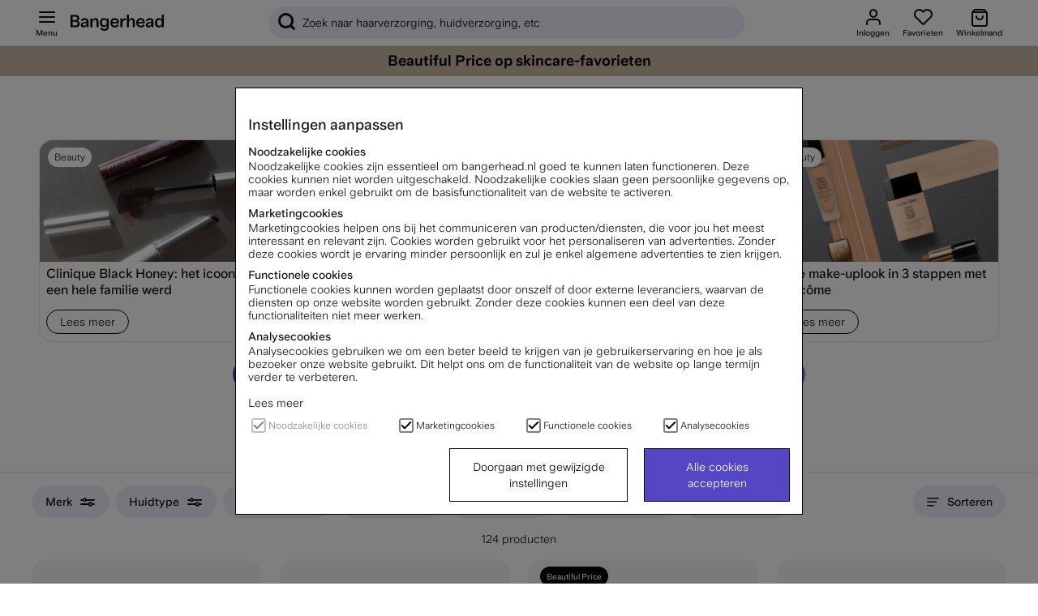

--- FILE ---
content_type: text/html; charset=UTF-8
request_url: https://www.bangerhead.nl/lippenstift
body_size: 92133
content:
<!DOCTYPE html>
<html lang="nl">

	<head>
	
	
	<meta http-equiv="Content-Type" content="text/html; charset=UTF-8">
	<title>Lippenstift | Breed assortiment en snelle levering | Bangerhead</title>
	<meta name="description" content="Wij bij Bangerhead hebben als passie om schoonheid en cosmetica tot iets leuks te maken. Met meer dan 20.000 producten op het gebied van haarverzorging, huidverzorging, make-up en parfum, kunnen we met trots zeggen dat we alles aanbieden op het gebied van">
	<meta name="keywords" content="haarverzorging, huidverzorging, make-up, parfum, schoonheid"/>
	<meta name="robots" content="INDEX, FOLLOW">
	<meta name="revisit-after" content="14 days">
	<meta name="distribution" content="global">
	<meta http-equiv="expires" content="0">
	<meta name="theme-color" content="#000000" />
	<meta http-equiv="X-UA-Compatible" content="IE=9; IE=8; IE=7; IE=EDGE" />
	<meta name="HandheldFriendly" content="True">
	<meta name="viewport" content="initial-scale=1.0, maximum-scale=1.0, width=device-width">
	<meta name="apple-mobile-web-app-capable" content="yes" />
	<link rel="canonical" href="https://www.bangerhead.nl/lippenstift" />
	
		
			<link rel="alternate" href="https://www.bangerhead.nl/lippenstift" hreflang="nl-nl" />
		
			<link rel="alternate" href="https://www.bangerhead.dk/laebestift" hreflang="da-dk" />
		
			<link rel="alternate" href="https://www.bangerhead.fi/huulipunat" hreflang="fi-fi" />
		
			<link rel="alternate" href="https://www.bangerhead.no/leppestift" hreflang="no-no" />
		
			<link rel="alternate" href="https://www.bangerhead.se/lappstift" hreflang="sv-se" />
		
			<link rel="alternate" href="https://www.bangerhead.pl/pomadki" hreflang="pl-pl" />
		
			<link rel="alternate" href="https://www.bangerhead.be/nl/lippenstift" hreflang="nl-be" />
		
	
	
		<meta property="fb:app_id" content="288598377840067"/>
	
		<meta property="og:site_name" content="Bangerhead.se"/>
	
		<meta property="og:title" content="Lippenstift"/>
	
		<meta property="og:url" content="https://www.bangerhead.nl/lippenstift"/>
	
	
	<script>
		var pcnfg = {
			r: false,
			s: false,
			slang: "NL",
			spref: ""
		};
		var bh_lang_t = {
			wishlist_added: "Toegevoegd aan favorieten",
			wishlist_removed: "Verwijderd uit favorieten",
			show_password: "Wachtwoord tonen",
			hide_password: "Wachtwoord verbergen ",
			activefilter_phrase: 'Actieve filters:',
			cart_reserve_text: "De producten in je winkelmand worden 10 min. voor je gereserveerd ",
			cart_added_msg: "Toegevoegd aan winkelmandje",
			variant_picker_pretitle: "Kies ",
			sort_picker_text: "Sorteren ",
			timer_before: "Eindigt op: ",
			cartHeader: "Winkelmand ()",
			campaign_terms: 'Kampanjvillkor',
			Lojalitetsprogram_Max_Niva: "",
			MinaSidor_0055: "punten krijg je",
			MinaSidor_0057: "bonuspunten, wanneer je het volgende aantal punten hebt verzameld:",
			checkout_0012: "Verwijderen",
			checkout_0013: "Gratis verzending",
			checkout_0014: "Verzending",
			MinaSidor_tBreadcrumb: "Mijn pagina's",
			cart_item: "Winkelmandje",
			cart_btn: "Toon winkelmandje",
			wishlist_item: "Favorieten",
			wishlist_btn: "Toon favorieten",
			Gen_0029: "Toegevoegd aan winkelmandje",
			Gen_0030: "Opgeslagen in favorieten",
			Gen_0022: "Alles binnen",
			bevaka_0001: "Klaar",
			bevaka_0002: "Je (lange) wachten wordt beloond… Je onvangt een e-mail van ons wanneer het product weer op voorraad is.",
			bevaka_0003: "Sluiten",
			lagerstatus_0001: "<span class='art_i_lager_under'><span class='negative flex' data-bh-element-type='stock_availability'><span></span>Uitverkocht</span></span>",
			lagerstatus_0002: "<span class='art_i_lager_mellan'><span class='few flex' data-bh-element-type='stock_availability'><span></span>Enkele op voorraad</span></span>",
			lagerstatus_0003: "<span class='art_i_lager_over'><span class='positive flex' data-bh-element-type='stock_availability'><span></span>Op voorraad</span></span>",
			filter_0001: "Filter verwijderen", 
			monitorArticleTitle: "Bericht wanneer het product weer op voorraad is",
			reviewAlready: "placeholder review message <span class='review_ex_gt_mp'>here</span>",
			searchbrandsplh: "Zoek merk",
			moreSubCat: "Meer subgroepen",
			menuText: "Menu",
			showAllText: "Toon meer",
			pdsavings: "Je bespaart",
			ordprisphrase: "Normale prijs ",
			total_sold_today: "Meer dan <span>{{sold}}</span> st. verkocht in 24 uur",
			prismatch_fras: "Beautiful Price"
		};
		var screenSettings = {
			mobileBreakpoint: 768
		};
		var searchsuggestions_phrase = "Zoeksuggestie";
		var searchbrands_phrase = "Merken";

		var activefilter_phrase = 'Actieve filters:';
		var clearfilter_phrase = "Filter wissen";
		var campaignsite =  "/acties";
		var searchcategories_phrase = "Categorieën";
		var showallsearchresults_phrase = "Toon alle resultaten";
		var poplularsearches_phrase = "Populaire zoekopdrachten";
		var wishlistIcon = "<div class='bh_icon-heart_outline_24px'></div>";
	</script>

	
	








<script >/** FILE: /themes/master/design/script/airsession.js **/
!function(bt){try{if('navigator' in window){window['airbrowserdata']=bt.init(navigator.userAgent,navigator.appVersion);}else{throw'navigator not found in window';}}catch(e){console.log('cant detect browserdata'+e);}}({init:function(userAgent,appVersion){this.browser=this.searchString(this.dataBrowser)||"An unknown browser";this.version=this.searchVersion(userAgent)||this.searchVersion(appVersion)||"an unknown version";this.os=this.searchString(this.dataOS)||"an unknown OS";return this.getGBO();},_check:function(msg){if(this.browser==='Explorer'){const b=document.querySelector("body");if(!b){return;}
let d=document.createElement("div");d.addEventListener("click",function(){d.parentElement.removeChild(d);});d.setAttribute('style','position: fixed;height: auto;width: 100%;z-index: 10000;background: #5546c3 !important;color: white;left: 0;padding: 16px 8px;text-align: center;font-size: 14px;');d.innerHTML=msg;b.insertAdjacentElement("afterbegin",d);}},isIE:function(){return(!!(this.browser==='Explorer'));},getGBO:function(){return{browser:this.browser,version:this.version,os:this.os,isie:this.isIE.call(this),check:this._check}},searchString:function(data){for(var i=0;i<data.length;i++){var dataString=data[i].string;var dataProp=data[i].prop;this.versionSearchString=data[i].versionSearch||data[i].identity;if(dataString){if(dataString.indexOf(data[i].subString)!=-1){return data[i].identity;}}else if(dataProp){return data[i].identity;}}},searchVersion:function(dataString){var index=dataString.indexOf(this.versionSearchString);if(index==-1){return;}
return parseFloat(dataString.substring(index+this.versionSearchString.length+1));},dataBrowser:[{string:navigator.userAgent,subString:"Chrome",identity:"Chrome"},{string:navigator.userAgent,subString:"OmniWeb",versionSearch:"OmniWeb/",identity:"OmniWeb"},{string:navigator.vendor,subString:"Apple",identity:"Safari",versionSearch:"Version"},{string:navigator.userAgent,subString:"Firefox",identity:"Firefox"},{string:navigator.userAgent,subString:"MSIE",identity:"Explorer",versionSearch:"MSIE"},{string:navigator.userAgent,subString:"Trident",identity:"Explorer",versionSearch:"rv"},{string:navigator.userAgent,subString:"Edge",identity:"Edge"},{string:navigator.userAgent,subString:"Gecko",identity:"Mozilla",versionSearch:"rv"},{string:navigator.userAgent,subString:"Mozilla",identity:"Netscape",versionSearch:"Mozilla"}],dataOS:[{string:navigator.platform,subString:"Win",identity:"Windows"},{string:navigator.platform,subString:"Mac",identity:"Mac"},{string:navigator.userAgent,subString:"iPhone",identity:"iPhone/iPod"},{string:navigator.platform,subString:"Linux",identity:"Linux"}]});!function(view){if(!('document' in view)){return;}
if(!('trunc' in Math)){Math.trunc=function(num){return num<0?Math.ceil(num):Math.floor(num);};}
if(!("normalize" in String.prototype)){String.prototype.normalize=function(){return String(this);};}
if(!('append' in HTMLElement.prototype)){HTMLElement.prototype.append=function(c){if(typeof this==="object"&&typeof c==="object"){this.innerHTML=c.outerHTML;}};}}(self||window);
/** FILE: /themes/master/design/script/jquery/jquery.3.5.0.js **/
!function(e,t){"use strict";"object"==typeof module&&"object"==typeof module.exports?module.exports=e.document?t(e,!0):function(e){if(!e.document)throw new Error("jQuery requires a window with a document");return t(e)}:t(e)}("undefined"!=typeof window?window:this,function(C,e){"use strict";var t=[],r=Object.getPrototypeOf,s=t.slice,g=t.flat?function(e){return t.flat.call(e)}:function(e){return t.concat.apply([],e)},u=t.push,i=t.indexOf,n={},o=n.toString,v=n.hasOwnProperty,a=v.toString,l=a.call(Object),y={},m=function(e){return"function"==typeof e&&"number"!=typeof e.nodeType},x=function(e){return null!=e&&e===e.window},E=C.document,c={type:!0,src:!0,nonce:!0,noModule:!0};function b(e,t,n){var r,i,o=(n=n||E).createElement("script");if(o.text=e,t)for(r in c)(i=t[r]||t.getAttribute&&t.getAttribute(r))&&o.setAttribute(r,i);n.head.appendChild(o).parentNode.removeChild(o)}function w(e){return null==e?e+"":"object"==typeof e||"function"==typeof e?n[o.call(e)]||"object":typeof e}var f="3.5.0",S=function(e,t){return new S.fn.init(e,t)};function p(e){var t=!!e&&"length"in e&&e.length,n=w(e);return!m(e)&&!x(e)&&("array"===n||0===t||"number"==typeof t&&0<t&&t-1 in e)}S.fn=S.prototype={jquery:f,constructor:S,length:0,toArray:function(){return s.call(this)},get:function(e){return null==e?s.call(this):e<0?this[e+this.length]:this[e]},pushStack:function(e){var t=S.merge(this.constructor(),e);return t.prevObject=this,t},each:function(e){return S.each(this,e)},map:function(n){return this.pushStack(S.map(this,function(e,t){return n.call(e,t,e)}))},slice:function(){return this.pushStack(s.apply(this,arguments))},first:function(){return this.eq(0)},last:function(){return this.eq(-1)},even:function(){return this.pushStack(S.grep(this,function(e,t){return(t+1)%2}))},odd:function(){return this.pushStack(S.grep(this,function(e,t){return t%2}))},eq:function(e){var t=this.length,n=+e+(e<0?t:0);return this.pushStack(0<=n&&n<t?[this[n]]:[])},end:function(){return this.prevObject||this.constructor()},push:u,sort:t.sort,splice:t.splice},S.extend=S.fn.extend=function(){var e,t,n,r,i,o,a=arguments[0]||{},s=1,u=arguments.length,l=!1;for("boolean"==typeof a&&(l=a,a=arguments[s]||{},s++),"object"==typeof a||m(a)||(a={}),s===u&&(a=this,s--);s<u;s++)if(null!=(e=arguments[s]))for(t in e)r=e[t],"__proto__"!==t&&a!==r&&(l&&r&&(S.isPlainObject(r)||(i=Array.isArray(r)))?(n=a[t],o=i&&!Array.isArray(n)?[]:i||S.isPlainObject(n)?n:{},i=!1,a[t]=S.extend(l,o,r)):void 0!==r&&(a[t]=r));return a},S.extend({expando:"jQuery"+(f+Math.random()).replace(/\D/g,""),isReady:!0,error:function(e){throw new Error(e)},noop:function(){},isPlainObject:function(e){var t,n;return!(!e||"[object Object]"!==o.call(e))&&(!(t=r(e))||"function"==typeof(n=v.call(t,"constructor")&&t.constructor)&&a.call(n)===l)},isEmptyObject:function(e){var t;for(t in e)return!1;return!0},globalEval:function(e,t,n){b(e,{nonce:t&&t.nonce},n)},each:function(e,t){var n,r=0;if(p(e)){for(n=e.length;r<n;r++)if(!1===t.call(e[r],r,e[r]))break}else for(r in e)if(!1===t.call(e[r],r,e[r]))break;return e},makeArray:function(e,t){var n=t||[];return null!=e&&(p(Object(e))?S.merge(n,"string"==typeof e?[e]:e):u.call(n,e)),n},inArray:function(e,t,n){return null==t?-1:i.call(t,e,n)},merge:function(e,t){for(var n=+t.length,r=0,i=e.length;r<n;r++)e[i++]=t[r];return e.length=i,e},grep:function(e,t,n){for(var r=[],i=0,o=e.length,a=!n;i<o;i++)!t(e[i],i)!==a&&r.push(e[i]);return r},map:function(e,t,n){var r,i,o=0,a=[];if(p(e))for(r=e.length;o<r;o++)null!=(i=t(e[o],o,n))&&a.push(i);else for(o in e)null!=(i=t(e[o],o,n))&&a.push(i);return g(a)},guid:1,support:y}),"function"==typeof Symbol&&(S.fn[Symbol.iterator]=t[Symbol.iterator]),S.each("Boolean Number String Function Array Date RegExp Object Error Symbol".split(" "),function(e,t){n["[object "+t+"]"]=t.toLowerCase()});var d=function(n){var e,d,b,o,i,h,f,g,w,u,l,T,C,a,E,v,s,c,y,S="sizzle"+1*new Date,p=n.document,k=0,r=0,m=ue(),x=ue(),A=ue(),N=ue(),D=function(e,t){return e===t&&(l=!0),0},j={}.hasOwnProperty,t=[],q=t.pop,L=t.push,H=t.push,O=t.slice,P=function(e,t){for(var n=0,r=e.length;n<r;n++)if(e[n]===t)return n;return-1},R="checked|selected|async|autofocus|autoplay|controls|defer|disabled|hidden|ismap|loop|multiple|open|readonly|required|scoped",M="[\\x20\\t\\r\\n\\f]",I="(?:\\\\[\\da-fA-F]{1,6}"+M+"?|\\\\[^\\r\\n\\f]|[\\w-]|[^\0-\\x7f])+",W="\\["+M+"*("+I+")(?:"+M+"*([*^$|!~]?=)"+M+"*(?:'((?:\\\\.|[^\\\\'])*)'|\"((?:\\\\.|[^\\\\\"])*)\"|("+I+"))|)"+M+"*\\]",F=":("+I+")(?:\\((('((?:\\\\.|[^\\\\'])*)'|\"((?:\\\\.|[^\\\\\"])*)\")|((?:\\\\.|[^\\\\()[\\]]|"+W+")*)|.*)\\)|)",B=new RegExp(M+"+","g"),$=new RegExp("^"+M+"+|((?:^|[^\\\\])(?:\\\\.)*)"+M+"+$","g"),_=new RegExp("^"+M+"*,"+M+"*"),z=new RegExp("^"+M+"*([>+~]|"+M+")"+M+"*"),U=new RegExp(M+"|>"),X=new RegExp(F),V=new RegExp("^"+I+"$"),G={ID:new RegExp("^#("+I+")"),CLASS:new RegExp("^\\.("+I+")"),TAG:new RegExp("^("+I+"|[*])"),ATTR:new RegExp("^"+W),PSEUDO:new RegExp("^"+F),CHILD:new RegExp("^:(only|first|last|nth|nth-last)-(child|of-type)(?:\\("+M+"*(even|odd|(([+-]|)(\\d*)n|)"+M+"*(?:([+-]|)"+M+"*(\\d+)|))"+M+"*\\)|)","i"),bool:new RegExp("^(?:"+R+")$","i"),needsContext:new RegExp("^"+M+"*[>+~]|:(even|odd|eq|gt|lt|nth|first|last)(?:\\("+M+"*((?:-\\d)?\\d*)"+M+"*\\)|)(?=[^-]|$)","i")},Y=/HTML$/i,Q=/^(?:input|select|textarea|button)$/i,J=/^h\d$/i,K=/^[^{]+\{\s*\[native \w/,Z=/^(?:#([\w-]+)|(\w+)|\.([\w-]+))$/,ee=/[+~]/,te=new RegExp("\\\\[\\da-fA-F]{1,6}"+M+"?|\\\\([^\\r\\n\\f])","g"),ne=function(e,t){var n="0x"+e.slice(1)-65536;return t||(n<0?String.fromCharCode(n+65536):String.fromCharCode(n>>10|55296,1023&n|56320))},re=/([\0-\x1f\x7f]|^-?\d)|^-$|[^\0-\x1f\x7f-\uFFFF\w-]/g,ie=function(e,t){return t?"\0"===e?"\ufffd":e.slice(0,-1)+"\\"+e.charCodeAt(e.length-1).toString(16)+" ":"\\"+e},oe=function(){T()},ae=be(function(e){return!0===e.disabled&&"fieldset"===e.nodeName.toLowerCase()},{dir:"parentNode",next:"legend"});try{H.apply(t=O.call(p.childNodes),p.childNodes),t[p.childNodes.length].nodeType}catch(e){H={apply:t.length?function(e,t){L.apply(e,O.call(t))}:function(e,t){var n=e.length,r=0;while(e[n++]=t[r++]);e.length=n-1}}}function se(t,e,n,r){var i,o,a,s,u,l,c,f=e&&e.ownerDocument,p=e?e.nodeType:9;if(n=n||[],"string"!=typeof t||!t||1!==p&&9!==p&&11!==p)return n;if(!r&&(T(e),e=e||C,E)){if(11!==p&&(u=Z.exec(t)))if(i=u[1]){if(9===p){if(!(a=e.getElementById(i)))return n;if(a.id===i)return n.push(a),n}else if(f&&(a=f.getElementById(i))&&y(e,a)&&a.id===i)return n.push(a),n}else{if(u[2])return H.apply(n,e.getElementsByTagName(t)),n;if((i=u[3])&&d.getElementsByClassName&&e.getElementsByClassName)return H.apply(n,e.getElementsByClassName(i)),n}if(d.qsa&&!N[t+" "]&&(!v||!v.test(t))&&(1!==p||"object"!==e.nodeName.toLowerCase())){if(c=t,f=e,1===p&&(U.test(t)||z.test(t))){(f=ee.test(t)&&ye(e.parentNode)||e)===e&&d.scope||((s=e.getAttribute("id"))?s=s.replace(re,ie):e.setAttribute("id",s=S)),o=(l=h(t)).length;while(o--)l[o]=(s?"#"+s:":scope")+" "+xe(l[o]);c=l.join(",")}try{return H.apply(n,f.querySelectorAll(c)),n}catch(e){N(t,!0)}finally{s===S&&e.removeAttribute("id")}}}return g(t.replace($,"$1"),e,n,r)}function ue(){var r=[];return function e(t,n){return r.push(t+" ")>b.cacheLength&&delete e[r.shift()],e[t+" "]=n}}function le(e){return e[S]=!0,e}function ce(e){var t=C.createElement("fieldset");try{return!!e(t)}catch(e){return!1}finally{t.parentNode&&t.parentNode.removeChild(t),t=null}}function fe(e,t){var n=e.split("|"),r=n.length;while(r--)b.attrHandle[n[r]]=t}function pe(e,t){var n=t&&e,r=n&&1===e.nodeType&&1===t.nodeType&&e.sourceIndex-t.sourceIndex;if(r)return r;if(n)while(n=n.nextSibling)if(n===t)return-1;return e?1:-1}function de(t){return function(e){return"input"===e.nodeName.toLowerCase()&&e.type===t}}function he(n){return function(e){var t=e.nodeName.toLowerCase();return("input"===t||"button"===t)&&e.type===n}}function ge(t){return function(e){return"form"in e?e.parentNode&&!1===e.disabled?"label"in e?"label"in e.parentNode?e.parentNode.disabled===t:e.disabled===t:e.isDisabled===t||e.isDisabled!==!t&&ae(e)===t:e.disabled===t:"label"in e&&e.disabled===t}}function ve(a){return le(function(o){return o=+o,le(function(e,t){var n,r=a([],e.length,o),i=r.length;while(i--)e[n=r[i]]&&(e[n]=!(t[n]=e[n]))})})}function ye(e){return e&&"undefined"!=typeof e.getElementsByTagName&&e}for(e in d=se.support={},i=se.isXML=function(e){var t=e.namespaceURI,n=(e.ownerDocument||e).documentElement;return!Y.test(t||n&&n.nodeName||"HTML")},T=se.setDocument=function(e){var t,n,r=e?e.ownerDocument||e:p;return r!=C&&9===r.nodeType&&r.documentElement&&(a=(C=r).documentElement,E=!i(C),p!=C&&(n=C.defaultView)&&n.top!==n&&(n.addEventListener?n.addEventListener("unload",oe,!1):n.attachEvent&&n.attachEvent("onunload",oe)),d.scope=ce(function(e){return a.appendChild(e).appendChild(C.createElement("div")),"undefined"!=typeof e.querySelectorAll&&!e.querySelectorAll(":scope fieldset div").length}),d.attributes=ce(function(e){return e.className="i",!e.getAttribute("className")}),d.getElementsByTagName=ce(function(e){return e.appendChild(C.createComment("")),!e.getElementsByTagName("*").length}),d.getElementsByClassName=K.test(C.getElementsByClassName),d.getById=ce(function(e){return a.appendChild(e).id=S,!C.getElementsByName||!C.getElementsByName(S).length}),d.getById?(b.filter.ID=function(e){var t=e.replace(te,ne);return function(e){return e.getAttribute("id")===t}},b.find.ID=function(e,t){if("undefined"!=typeof t.getElementById&&E){var n=t.getElementById(e);return n?[n]:[]}}):(b.filter.ID=function(e){var n=e.replace(te,ne);return function(e){var t="undefined"!=typeof e.getAttributeNode&&e.getAttributeNode("id");return t&&t.value===n}},b.find.ID=function(e,t){if("undefined"!=typeof t.getElementById&&E){var n,r,i,o=t.getElementById(e);if(o){if((n=o.getAttributeNode("id"))&&n.value===e)return[o];i=t.getElementsByName(e),r=0;while(o=i[r++])if((n=o.getAttributeNode("id"))&&n.value===e)return[o]}return[]}}),b.find.TAG=d.getElementsByTagName?function(e,t){return"undefined"!=typeof t.getElementsByTagName?t.getElementsByTagName(e):d.qsa?t.querySelectorAll(e):void 0}:function(e,t){var n,r=[],i=0,o=t.getElementsByTagName(e);if("*"===e){while(n=o[i++])1===n.nodeType&&r.push(n);return r}return o},b.find.CLASS=d.getElementsByClassName&&function(e,t){if("undefined"!=typeof t.getElementsByClassName&&E)return t.getElementsByClassName(e)},s=[],v=[],(d.qsa=K.test(C.querySelectorAll))&&(ce(function(e){var t;a.appendChild(e).innerHTML="<a id='"+S+"'></a><select id='"+S+"-\r\\' msallowcapture=''><option selected=''></option></select>",e.querySelectorAll("[msallowcapture^='']").length&&v.push("[*^$]="+M+"*(?:''|\"\")"),e.querySelectorAll("[selected]").length||v.push("\\["+M+"*(?:value|"+R+")"),e.querySelectorAll("[id~="+S+"-]").length||v.push("~="),(t=C.createElement("input")).setAttribute("name",""),e.appendChild(t),e.querySelectorAll("[name='']").length||v.push("\\["+M+"*name"+M+"*="+M+"*(?:''|\"\")"),e.querySelectorAll(":checked").length||v.push(":checked"),e.querySelectorAll("a#"+S+"+*").length||v.push(".#.+[+~]"),e.querySelectorAll("\\\f"),v.push("[\\r\\n\\f]")}),ce(function(e){e.innerHTML="<a href='' disabled='disabled'></a><select disabled='disabled'><option/></select>";var t=C.createElement("input");t.setAttribute("type","hidden"),e.appendChild(t).setAttribute("name","D"),e.querySelectorAll("[name=d]").length&&v.push("name"+M+"*[*^$|!~]?="),2!==e.querySelectorAll(":enabled").length&&v.push(":enabled",":disabled"),a.appendChild(e).disabled=!0,2!==e.querySelectorAll(":disabled").length&&v.push(":enabled",":disabled"),e.querySelectorAll("*,:x"),v.push(",.*:")})),(d.matchesSelector=K.test(c=a.matches||a.webkitMatchesSelector||a.mozMatchesSelector||a.oMatchesSelector||a.msMatchesSelector))&&ce(function(e){d.disconnectedMatch=c.call(e,"*"),c.call(e,"[s!='']:x"),s.push("!=",F)}),v=v.length&&new RegExp(v.join("|")),s=s.length&&new RegExp(s.join("|")),t=K.test(a.compareDocumentPosition),y=t||K.test(a.contains)?function(e,t){var n=9===e.nodeType?e.documentElement:e,r=t&&t.parentNode;return e===r||!(!r||1!==r.nodeType||!(n.contains?n.contains(r):e.compareDocumentPosition&&16&e.compareDocumentPosition(r)))}:function(e,t){if(t)while(t=t.parentNode)if(t===e)return!0;return!1},D=t?function(e,t){if(e===t)return l=!0,0;var n=!e.compareDocumentPosition-!t.compareDocumentPosition;return n||(1&(n=(e.ownerDocument||e)==(t.ownerDocument||t)?e.compareDocumentPosition(t):1)||!d.sortDetached&&t.compareDocumentPosition(e)===n?e==C||e.ownerDocument==p&&y(p,e)?-1:t==C||t.ownerDocument==p&&y(p,t)?1:u?P(u,e)-P(u,t):0:4&n?-1:1)}:function(e,t){if(e===t)return l=!0,0;var n,r=0,i=e.parentNode,o=t.parentNode,a=[e],s=[t];if(!i||!o)return e==C?-1:t==C?1:i?-1:o?1:u?P(u,e)-P(u,t):0;if(i===o)return pe(e,t);n=e;while(n=n.parentNode)a.unshift(n);n=t;while(n=n.parentNode)s.unshift(n);while(a[r]===s[r])r++;return r?pe(a[r],s[r]):a[r]==p?-1:s[r]==p?1:0}),C},se.matches=function(e,t){return se(e,null,null,t)},se.matchesSelector=function(e,t){if(T(e),d.matchesSelector&&E&&!N[t+" "]&&(!s||!s.test(t))&&(!v||!v.test(t)))try{var n=c.call(e,t);if(n||d.disconnectedMatch||e.document&&11!==e.document.nodeType)return n}catch(e){N(t,!0)}return 0<se(t,C,null,[e]).length},se.contains=function(e,t){return(e.ownerDocument||e)!=C&&T(e),y(e,t)},se.attr=function(e,t){(e.ownerDocument||e)!=C&&T(e);var n=b.attrHandle[t.toLowerCase()],r=n&&j.call(b.attrHandle,t.toLowerCase())?n(e,t,!E):void 0;return void 0!==r?r:d.attributes||!E?e.getAttribute(t):(r=e.getAttributeNode(t))&&r.specified?r.value:null},se.escape=function(e){return(e+"").replace(re,ie)},se.error=function(e){throw new Error("Syntax error, unrecognized expression: "+e)},se.uniqueSort=function(e){var t,n=[],r=0,i=0;if(l=!d.detectDuplicates,u=!d.sortStable&&e.slice(0),e.sort(D),l){while(t=e[i++])t===e[i]&&(r=n.push(i));while(r--)e.splice(n[r],1)}return u=null,e},o=se.getText=function(e){var t,n="",r=0,i=e.nodeType;if(i){if(1===i||9===i||11===i){if("string"==typeof e.textContent)return e.textContent;for(e=e.firstChild;e;e=e.nextSibling)n+=o(e)}else if(3===i||4===i)return e.nodeValue}else while(t=e[r++])n+=o(t);return n},(b=se.selectors={cacheLength:50,createPseudo:le,match:G,attrHandle:{},find:{},relative:{">":{dir:"parentNode",first:!0}," ":{dir:"parentNode"},"+":{dir:"previousSibling",first:!0},"~":{dir:"previousSibling"}},preFilter:{ATTR:function(e){return e[1]=e[1].replace(te,ne),e[3]=(e[3]||e[4]||e[5]||"").replace(te,ne),"~="===e[2]&&(e[3]=" "+e[3]+" "),e.slice(0,4)},CHILD:function(e){return e[1]=e[1].toLowerCase(),"nth"===e[1].slice(0,3)?(e[3]||se.error(e[0]),e[4]=+(e[4]?e[5]+(e[6]||1):2*("even"===e[3]||"odd"===e[3])),e[5]=+(e[7]+e[8]||"odd"===e[3])):e[3]&&se.error(e[0]),e},PSEUDO:function(e){var t,n=!e[6]&&e[2];return G.CHILD.test(e[0])?null:(e[3]?e[2]=e[4]||e[5]||"":n&&X.test(n)&&(t=h(n,!0))&&(t=n.indexOf(")",n.length-t)-n.length)&&(e[0]=e[0].slice(0,t),e[2]=n.slice(0,t)),e.slice(0,3))}},filter:{TAG:function(e){var t=e.replace(te,ne).toLowerCase();return"*"===e?function(){return!0}:function(e){return e.nodeName&&e.nodeName.toLowerCase()===t}},CLASS:function(e){var t=m[e+" "];return t||(t=new RegExp("(^|"+M+")"+e+"("+M+"|$)"))&&m(e,function(e){return t.test("string"==typeof e.className&&e.className||"undefined"!=typeof e.getAttribute&&e.getAttribute("class")||"")})},ATTR:function(n,r,i){return function(e){var t=se.attr(e,n);return null==t?"!="===r:!r||(t+="","="===r?t===i:"!="===r?t!==i:"^="===r?i&&0===t.indexOf(i):"*="===r?i&&-1<t.indexOf(i):"$="===r?i&&t.slice(-i.length)===i:"~="===r?-1<(" "+t.replace(B," ")+" ").indexOf(i):"|="===r&&(t===i||t.slice(0,i.length+1)===i+"-"))}},CHILD:function(h,e,t,g,v){var y="nth"!==h.slice(0,3),m="last"!==h.slice(-4),x="of-type"===e;return 1===g&&0===v?function(e){return!!e.parentNode}:function(e,t,n){var r,i,o,a,s,u,l=y!==m?"nextSibling":"previousSibling",c=e.parentNode,f=x&&e.nodeName.toLowerCase(),p=!n&&!x,d=!1;if(c){if(y){while(l){a=e;while(a=a[l])if(x?a.nodeName.toLowerCase()===f:1===a.nodeType)return!1;u=l="only"===h&&!u&&"nextSibling"}return!0}if(u=[m?c.firstChild:c.lastChild],m&&p){d=(s=(r=(i=(o=(a=c)[S]||(a[S]={}))[a.uniqueID]||(o[a.uniqueID]={}))[h]||[])[0]===k&&r[1])&&r[2],a=s&&c.childNodes[s];while(a=++s&&a&&a[l]||(d=s=0)||u.pop())if(1===a.nodeType&&++d&&a===e){i[h]=[k,s,d];break}}else if(p&&(d=s=(r=(i=(o=(a=e)[S]||(a[S]={}))[a.uniqueID]||(o[a.uniqueID]={}))[h]||[])[0]===k&&r[1]),!1===d)while(a=++s&&a&&a[l]||(d=s=0)||u.pop())if((x?a.nodeName.toLowerCase()===f:1===a.nodeType)&&++d&&(p&&((i=(o=a[S]||(a[S]={}))[a.uniqueID]||(o[a.uniqueID]={}))[h]=[k,d]),a===e))break;return(d-=v)===g||d%g==0&&0<=d/g}}},PSEUDO:function(e,o){var t,a=b.pseudos[e]||b.setFilters[e.toLowerCase()]||se.error("unsupported pseudo: "+e);return a[S]?a(o):1<a.length?(t=[e,e,"",o],b.setFilters.hasOwnProperty(e.toLowerCase())?le(function(e,t){var n,r=a(e,o),i=r.length;while(i--)e[n=P(e,r[i])]=!(t[n]=r[i])}):function(e){return a(e,0,t)}):a}},pseudos:{not:le(function(e){var r=[],i=[],s=f(e.replace($,"$1"));return s[S]?le(function(e,t,n,r){var i,o=s(e,null,r,[]),a=e.length;while(a--)(i=o[a])&&(e[a]=!(t[a]=i))}):function(e,t,n){return r[0]=e,s(r,null,n,i),r[0]=null,!i.pop()}}),has:le(function(t){return function(e){return 0<se(t,e).length}}),contains:le(function(t){return t=t.replace(te,ne),function(e){return-1<(e.textContent||o(e)).indexOf(t)}}),lang:le(function(n){return V.test(n||"")||se.error("unsupported lang: "+n),n=n.replace(te,ne).toLowerCase(),function(e){var t;do{if(t=E?e.lang:e.getAttribute("xml:lang")||e.getAttribute("lang"))return(t=t.toLowerCase())===n||0===t.indexOf(n+"-")}while((e=e.parentNode)&&1===e.nodeType);return!1}}),target:function(e){var t=n.location&&n.location.hash;return t&&t.slice(1)===e.id},root:function(e){return e===a},focus:function(e){return e===C.activeElement&&(!C.hasFocus||C.hasFocus())&&!!(e.type||e.href||~e.tabIndex)},enabled:ge(!1),disabled:ge(!0),checked:function(e){var t=e.nodeName.toLowerCase();return"input"===t&&!!e.checked||"option"===t&&!!e.selected},selected:function(e){return e.parentNode&&e.parentNode.selectedIndex,!0===e.selected},empty:function(e){for(e=e.firstChild;e;e=e.nextSibling)if(e.nodeType<6)return!1;return!0},parent:function(e){return!b.pseudos.empty(e)},header:function(e){return J.test(e.nodeName)},input:function(e){return Q.test(e.nodeName)},button:function(e){var t=e.nodeName.toLowerCase();return"input"===t&&"button"===e.type||"button"===t},text:function(e){var t;return"input"===e.nodeName.toLowerCase()&&"text"===e.type&&(null==(t=e.getAttribute("type"))||"text"===t.toLowerCase())},first:ve(function(){return[0]}),last:ve(function(e,t){return[t-1]}),eq:ve(function(e,t,n){return[n<0?n+t:n]}),even:ve(function(e,t){for(var n=0;n<t;n+=2)e.push(n);return e}),odd:ve(function(e,t){for(var n=1;n<t;n+=2)e.push(n);return e}),lt:ve(function(e,t,n){for(var r=n<0?n+t:t<n?t:n;0<=--r;)e.push(r);return e}),gt:ve(function(e,t,n){for(var r=n<0?n+t:n;++r<t;)e.push(r);return e})}}).pseudos.nth=b.pseudos.eq,{radio:!0,checkbox:!0,file:!0,password:!0,image:!0})b.pseudos[e]=de(e);for(e in{submit:!0,reset:!0})b.pseudos[e]=he(e);function me(){}function xe(e){for(var t=0,n=e.length,r="";t<n;t++)r+=e[t].value;return r}function be(s,e,t){var u=e.dir,l=e.next,c=l||u,f=t&&"parentNode"===c,p=r++;return e.first?function(e,t,n){while(e=e[u])if(1===e.nodeType||f)return s(e,t,n);return!1}:function(e,t,n){var r,i,o,a=[k,p];if(n){while(e=e[u])if((1===e.nodeType||f)&&s(e,t,n))return!0}else while(e=e[u])if(1===e.nodeType||f)if(i=(o=e[S]||(e[S]={}))[e.uniqueID]||(o[e.uniqueID]={}),l&&l===e.nodeName.toLowerCase())e=e[u]||e;else{if((r=i[c])&&r[0]===k&&r[1]===p)return a[2]=r[2];if((i[c]=a)[2]=s(e,t,n))return!0}return!1}}function we(i){return 1<i.length?function(e,t,n){var r=i.length;while(r--)if(!i[r](e,t,n))return!1;return!0}:i[0]}function Te(e,t,n,r,i){for(var o,a=[],s=0,u=e.length,l=null!=t;s<u;s++)(o=e[s])&&(n&&!n(o,r,i)||(a.push(o),l&&t.push(s)));return a}function Ce(d,h,g,v,y,e){return v&&!v[S]&&(v=Ce(v)),y&&!y[S]&&(y=Ce(y,e)),le(function(e,t,n,r){var i,o,a,s=[],u=[],l=t.length,c=e||function(e,t,n){for(var r=0,i=t.length;r<i;r++)se(e,t[r],n);return n}(h||"*",n.nodeType?[n]:n,[]),f=!d||!e&&h?c:Te(c,s,d,n,r),p=g?y||(e?d:l||v)?[]:t:f;if(g&&g(f,p,n,r),v){i=Te(p,u),v(i,[],n,r),o=i.length;while(o--)(a=i[o])&&(p[u[o]]=!(f[u[o]]=a))}if(e){if(y||d){if(y){i=[],o=p.length;while(o--)(a=p[o])&&i.push(f[o]=a);y(null,p=[],i,r)}o=p.length;while(o--)(a=p[o])&&-1<(i=y?P(e,a):s[o])&&(e[i]=!(t[i]=a))}}else p=Te(p===t?p.splice(l,p.length):p),y?y(null,t,p,r):H.apply(t,p)})}function Ee(e){for(var i,t,n,r=e.length,o=b.relative[e[0].type],a=o||b.relative[" "],s=o?1:0,u=be(function(e){return e===i},a,!0),l=be(function(e){return-1<P(i,e)},a,!0),c=[function(e,t,n){var r=!o&&(n||t!==w)||((i=t).nodeType?u(e,t,n):l(e,t,n));return i=null,r}];s<r;s++)if(t=b.relative[e[s].type])c=[be(we(c),t)];else{if((t=b.filter[e[s].type].apply(null,e[s].matches))[S]){for(n=++s;n<r;n++)if(b.relative[e[n].type])break;return Ce(1<s&&we(c),1<s&&xe(e.slice(0,s-1).concat({value:" "===e[s-2].type?"*":""})).replace($,"$1"),t,s<n&&Ee(e.slice(s,n)),n<r&&Ee(e=e.slice(n)),n<r&&xe(e))}c.push(t)}return we(c)}return me.prototype=b.filters=b.pseudos,b.setFilters=new me,h=se.tokenize=function(e,t){var n,r,i,o,a,s,u,l=x[e+" "];if(l)return t?0:l.slice(0);a=e,s=[],u=b.preFilter;while(a){for(o in n&&!(r=_.exec(a))||(r&&(a=a.slice(r[0].length)||a),s.push(i=[])),n=!1,(r=z.exec(a))&&(n=r.shift(),i.push({value:n,type:r[0].replace($," ")}),a=a.slice(n.length)),b.filter)!(r=G[o].exec(a))||u[o]&&!(r=u[o](r))||(n=r.shift(),i.push({value:n,type:o,matches:r}),a=a.slice(n.length));if(!n)break}return t?a.length:a?se.error(e):x(e,s).slice(0)},f=se.compile=function(e,t){var n,v,y,m,x,r,i=[],o=[],a=A[e+" "];if(!a){t||(t=h(e)),n=t.length;while(n--)(a=Ee(t[n]))[S]?i.push(a):o.push(a);(a=A(e,(v=o,m=0<(y=i).length,x=0<v.length,r=function(e,t,n,r,i){var o,a,s,u=0,l="0",c=e&&[],f=[],p=w,d=e||x&&b.find.TAG("*",i),h=k+=null==p?1:Math.random()||.1,g=d.length;for(i&&(w=t==C||t||i);l!==g&&null!=(o=d[l]);l++){if(x&&o){a=0,t||o.ownerDocument==C||(T(o),n=!E);while(s=v[a++])if(s(o,t||C,n)){r.push(o);break}i&&(k=h)}m&&((o=!s&&o)&&u--,e&&c.push(o))}if(u+=l,m&&l!==u){a=0;while(s=y[a++])s(c,f,t,n);if(e){if(0<u)while(l--)c[l]||f[l]||(f[l]=q.call(r));f=Te(f)}H.apply(r,f),i&&!e&&0<f.length&&1<u+y.length&&se.uniqueSort(r)}return i&&(k=h,w=p),c},m?le(r):r))).selector=e}return a},g=se.select=function(e,t,n,r){var i,o,a,s,u,l="function"==typeof e&&e,c=!r&&h(e=l.selector||e);if(n=n||[],1===c.length){if(2<(o=c[0]=c[0].slice(0)).length&&"ID"===(a=o[0]).type&&9===t.nodeType&&E&&b.relative[o[1].type]){if(!(t=(b.find.ID(a.matches[0].replace(te,ne),t)||[])[0]))return n;l&&(t=t.parentNode),e=e.slice(o.shift().value.length)}i=G.needsContext.test(e)?0:o.length;while(i--){if(a=o[i],b.relative[s=a.type])break;if((u=b.find[s])&&(r=u(a.matches[0].replace(te,ne),ee.test(o[0].type)&&ye(t.parentNode)||t))){if(o.splice(i,1),!(e=r.length&&xe(o)))return H.apply(n,r),n;break}}}return(l||f(e,c))(r,t,!E,n,!t||ee.test(e)&&ye(t.parentNode)||t),n},d.sortStable=S.split("").sort(D).join("")===S,d.detectDuplicates=!!l,T(),d.sortDetached=ce(function(e){return 1&e.compareDocumentPosition(C.createElement("fieldset"))}),ce(function(e){return e.innerHTML="<a href='#'></a>","#"===e.firstChild.getAttribute("href")})||fe("type|href|height|width",function(e,t,n){if(!n)return e.getAttribute(t,"type"===t.toLowerCase()?1:2)}),d.attributes&&ce(function(e){return e.innerHTML="<input/>",e.firstChild.setAttribute("value",""),""===e.firstChild.getAttribute("value")})||fe("value",function(e,t,n){if(!n&&"input"===e.nodeName.toLowerCase())return e.defaultValue}),ce(function(e){return null==e.getAttribute("disabled")})||fe(R,function(e,t,n){var r;if(!n)return!0===e[t]?t.toLowerCase():(r=e.getAttributeNode(t))&&r.specified?r.value:null}),se}(C);S.find=d,S.expr=d.selectors,S.expr[":"]=S.expr.pseudos,S.uniqueSort=S.unique=d.uniqueSort,S.text=d.getText,S.isXMLDoc=d.isXML,S.contains=d.contains,S.escapeSelector=d.escape;var h=function(e,t,n){var r=[],i=void 0!==n;while((e=e[t])&&9!==e.nodeType)if(1===e.nodeType){if(i&&S(e).is(n))break;r.push(e)}return r},T=function(e,t){for(var n=[];e;e=e.nextSibling)1===e.nodeType&&e!==t&&n.push(e);return n},k=S.expr.match.needsContext;function A(e,t){return e.nodeName&&e.nodeName.toLowerCase()===t.toLowerCase()}var N=/^<([a-z][^\/\0>:\x20\t\r\n\f]*)[\x20\t\r\n\f]*\/?>(?:<\/\1>|)$/i;function D(e,n,r){return m(n)?S.grep(e,function(e,t){return!!n.call(e,t,e)!==r}):n.nodeType?S.grep(e,function(e){return e===n!==r}):"string"!=typeof n?S.grep(e,function(e){return-1<i.call(n,e)!==r}):S.filter(n,e,r)}S.filter=function(e,t,n){var r=t[0];return n&&(e=":not("+e+")"),1===t.length&&1===r.nodeType?S.find.matchesSelector(r,e)?[r]:[]:S.find.matches(e,S.grep(t,function(e){return 1===e.nodeType}))},S.fn.extend({find:function(e){var t,n,r=this.length,i=this;if("string"!=typeof e)return this.pushStack(S(e).filter(function(){for(t=0;t<r;t++)if(S.contains(i[t],this))return!0}));for(n=this.pushStack([]),t=0;t<r;t++)S.find(e,i[t],n);return 1<r?S.uniqueSort(n):n},filter:function(e){return this.pushStack(D(this,e||[],!1))},not:function(e){return this.pushStack(D(this,e||[],!0))},is:function(e){return!!D(this,"string"==typeof e&&k.test(e)?S(e):e||[],!1).length}});var j,q=/^(?:\s*(<[\w\W]+>)[^>]*|#([\w-]+))$/;(S.fn.init=function(e,t,n){var r,i;if(!e)return this;if(n=n||j,"string"==typeof e){if(!(r="<"===e[0]&&">"===e[e.length-1]&&3<=e.length?[null,e,null]:q.exec(e))||!r[1]&&t)return!t||t.jquery?(t||n).find(e):this.constructor(t).find(e);if(r[1]){if(t=t instanceof S?t[0]:t,S.merge(this,S.parseHTML(r[1],t&&t.nodeType?t.ownerDocument||t:E,!0)),N.test(r[1])&&S.isPlainObject(t))for(r in t)m(this[r])?this[r](t[r]):this.attr(r,t[r]);return this}return(i=E.getElementById(r[2]))&&(this[0]=i,this.length=1),this}return e.nodeType?(this[0]=e,this.length=1,this):m(e)?void 0!==n.ready?n.ready(e):e(S):S.makeArray(e,this)}).prototype=S.fn,j=S(E);var L=/^(?:parents|prev(?:Until|All))/,H={children:!0,contents:!0,next:!0,prev:!0};function O(e,t){while((e=e[t])&&1!==e.nodeType);return e}S.fn.extend({has:function(e){var t=S(e,this),n=t.length;return this.filter(function(){for(var e=0;e<n;e++)if(S.contains(this,t[e]))return!0})},closest:function(e,t){var n,r=0,i=this.length,o=[],a="string"!=typeof e&&S(e);if(!k.test(e))for(;r<i;r++)for(n=this[r];n&&n!==t;n=n.parentNode)if(n.nodeType<11&&(a?-1<a.index(n):1===n.nodeType&&S.find.matchesSelector(n,e))){o.push(n);break}return this.pushStack(1<o.length?S.uniqueSort(o):o)},index:function(e){return e?"string"==typeof e?i.call(S(e),this[0]):i.call(this,e.jquery?e[0]:e):this[0]&&this[0].parentNode?this.first().prevAll().length:-1},add:function(e,t){return this.pushStack(S.uniqueSort(S.merge(this.get(),S(e,t))))},addBack:function(e){return this.add(null==e?this.prevObject:this.prevObject.filter(e))}}),S.each({parent:function(e){var t=e.parentNode;return t&&11!==t.nodeType?t:null},parents:function(e){return h(e,"parentNode")},parentsUntil:function(e,t,n){return h(e,"parentNode",n)},next:function(e){return O(e,"nextSibling")},prev:function(e){return O(e,"previousSibling")},nextAll:function(e){return h(e,"nextSibling")},prevAll:function(e){return h(e,"previousSibling")},nextUntil:function(e,t,n){return h(e,"nextSibling",n)},prevUntil:function(e,t,n){return h(e,"previousSibling",n)},siblings:function(e){return T((e.parentNode||{}).firstChild,e)},children:function(e){return T(e.firstChild)},contents:function(e){return null!=e.contentDocument&&r(e.contentDocument)?e.contentDocument:(A(e,"template")&&(e=e.content||e),S.merge([],e.childNodes))}},function(r,i){S.fn[r]=function(e,t){var n=S.map(this,i,e);return"Until"!==r.slice(-5)&&(t=e),t&&"string"==typeof t&&(n=S.filter(t,n)),1<this.length&&(H[r]||S.uniqueSort(n),L.test(r)&&n.reverse()),this.pushStack(n)}});var P=/[^\x20\t\r\n\f]+/g;function R(e){return e}function M(e){throw e}function I(e,t,n,r){var i;try{e&&m(i=e.promise)?i.call(e).done(t).fail(n):e&&m(i=e.then)?i.call(e,t,n):t.apply(void 0,[e].slice(r))}catch(e){n.apply(void 0,[e])}}S.Callbacks=function(r){var e,n;r="string"==typeof r?(e=r,n={},S.each(e.match(P)||[],function(e,t){n[t]=!0}),n):S.extend({},r);var i,t,o,a,s=[],u=[],l=-1,c=function(){for(a=a||r.once,o=i=!0;u.length;l=-1){t=u.shift();while(++l<s.length)!1===s[l].apply(t[0],t[1])&&r.stopOnFalse&&(l=s.length,t=!1)}r.memory||(t=!1),i=!1,a&&(s=t?[]:"")},f={add:function(){return s&&(t&&!i&&(l=s.length-1,u.push(t)),function n(e){S.each(e,function(e,t){m(t)?r.unique&&f.has(t)||s.push(t):t&&t.length&&"string"!==w(t)&&n(t)})}(arguments),t&&!i&&c()),this},remove:function(){return S.each(arguments,function(e,t){var n;while(-1<(n=S.inArray(t,s,n)))s.splice(n,1),n<=l&&l--}),this},has:function(e){return e?-1<S.inArray(e,s):0<s.length},empty:function(){return s&&(s=[]),this},disable:function(){return a=u=[],s=t="",this},disabled:function(){return!s},lock:function(){return a=u=[],t||i||(s=t=""),this},locked:function(){return!!a},fireWith:function(e,t){return a||(t=[e,(t=t||[]).slice?t.slice():t],u.push(t),i||c()),this},fire:function(){return f.fireWith(this,arguments),this},fired:function(){return!!o}};return f},S.extend({Deferred:function(e){var o=[["notify","progress",S.Callbacks("memory"),S.Callbacks("memory"),2],["resolve","done",S.Callbacks("once memory"),S.Callbacks("once memory"),0,"resolved"],["reject","fail",S.Callbacks("once memory"),S.Callbacks("once memory"),1,"rejected"]],i="pending",a={state:function(){return i},always:function(){return s.done(arguments).fail(arguments),this},"catch":function(e){return a.then(null,e)},pipe:function(){var i=arguments;return S.Deferred(function(r){S.each(o,function(e,t){var n=m(i[t[4]])&&i[t[4]];s[t[1]](function(){var e=n&&n.apply(this,arguments);e&&m(e.promise)?e.promise().progress(r.notify).done(r.resolve).fail(r.reject):r[t[0]+"With"](this,n?[e]:arguments)})}),i=null}).promise()},then:function(t,n,r){var u=0;function l(i,o,a,s){return function(){var n=this,r=arguments,e=function(){var e,t;if(!(i<u)){if((e=a.apply(n,r))===o.promise())throw new TypeError("Thenable self-resolution");t=e&&("object"==typeof e||"function"==typeof e)&&e.then,m(t)?s?t.call(e,l(u,o,R,s),l(u,o,M,s)):(u++,t.call(e,l(u,o,R,s),l(u,o,M,s),l(u,o,R,o.notifyWith))):(a!==R&&(n=void 0,r=[e]),(s||o.resolveWith)(n,r))}},t=s?e:function(){try{e()}catch(e){S.Deferred.exceptionHook&&S.Deferred.exceptionHook(e,t.stackTrace),u<=i+1&&(a!==M&&(n=void 0,r=[e]),o.rejectWith(n,r))}};i?t():(S.Deferred.getStackHook&&(t.stackTrace=S.Deferred.getStackHook()),C.setTimeout(t))}}return S.Deferred(function(e){o[0][3].add(l(0,e,m(r)?r:R,e.notifyWith)),o[1][3].add(l(0,e,m(t)?t:R)),o[2][3].add(l(0,e,m(n)?n:M))}).promise()},promise:function(e){return null!=e?S.extend(e,a):a}},s={};return S.each(o,function(e,t){var n=t[2],r=t[5];a[t[1]]=n.add,r&&n.add(function(){i=r},o[3-e][2].disable,o[3-e][3].disable,o[0][2].lock,o[0][3].lock),n.add(t[3].fire),s[t[0]]=function(){return s[t[0]+"With"](this===s?void 0:this,arguments),this},s[t[0]+"With"]=n.fireWith}),a.promise(s),e&&e.call(s,s),s},when:function(e){var n=arguments.length,t=n,r=Array(t),i=s.call(arguments),o=S.Deferred(),a=function(t){return function(e){r[t]=this,i[t]=1<arguments.length?s.call(arguments):e,--n||o.resolveWith(r,i)}};if(n<=1&&(I(e,o.done(a(t)).resolve,o.reject,!n),"pending"===o.state()||m(i[t]&&i[t].then)))return o.then();while(t--)I(i[t],a(t),o.reject);return o.promise()}});var W=/^(Eval|Internal|Range|Reference|Syntax|Type|URI)Error$/;S.Deferred.exceptionHook=function(e,t){C.console&&C.console.warn&&e&&W.test(e.name)&&C.console.warn("jQuery.Deferred exception: "+e.message,e.stack,t)},S.readyException=function(e){C.setTimeout(function(){throw e})};var F=S.Deferred();function B(){E.removeEventListener("DOMContentLoaded",B),C.removeEventListener("load",B),S.ready()}S.fn.ready=function(e){return F.then(e)["catch"](function(e){S.readyException(e)}),this},S.extend({isReady:!1,readyWait:1,ready:function(e){(!0===e?--S.readyWait:S.isReady)||(S.isReady=!0)!==e&&0<--S.readyWait||F.resolveWith(E,[S])}}),S.ready.then=F.then,"complete"===E.readyState||"loading"!==E.readyState&&!E.documentElement.doScroll?C.setTimeout(S.ready):(E.addEventListener("DOMContentLoaded",B),C.addEventListener("load",B));var $=function(e,t,n,r,i,o,a){var s=0,u=e.length,l=null==n;if("object"===w(n))for(s in i=!0,n)$(e,t,s,n[s],!0,o,a);else if(void 0!==r&&(i=!0,m(r)||(a=!0),l&&(a?(t.call(e,r),t=null):(l=t,t=function(e,t,n){return l.call(S(e),n)})),t))for(;s<u;s++)t(e[s],n,a?r:r.call(e[s],s,t(e[s],n)));return i?e:l?t.call(e):u?t(e[0],n):o},_=/^-ms-/,z=/-([a-z])/g;function U(e,t){return t.toUpperCase()}function X(e){return e.replace(_,"ms-").replace(z,U)}var V=function(e){return 1===e.nodeType||9===e.nodeType||!+e.nodeType};function G(){this.expando=S.expando+G.uid++}G.uid=1,G.prototype={cache:function(e){var t=e[this.expando];return t||(t=Object.create(null),V(e)&&(e.nodeType?e[this.expando]=t:Object.defineProperty(e,this.expando,{value:t,configurable:!0}))),t},set:function(e,t,n){var r,i=this.cache(e);if("string"==typeof t)i[X(t)]=n;else for(r in t)i[X(r)]=t[r];return i},get:function(e,t){return void 0===t?this.cache(e):e[this.expando]&&e[this.expando][X(t)]},access:function(e,t,n){return void 0===t||t&&"string"==typeof t&&void 0===n?this.get(e,t):(this.set(e,t,n),void 0!==n?n:t)},remove:function(e,t){var n,r=e[this.expando];if(void 0!==r){if(void 0!==t){n=(t=Array.isArray(t)?t.map(X):(t=X(t))in r?[t]:t.match(P)||[]).length;while(n--)delete r[t[n]]}(void 0===t||S.isEmptyObject(r))&&(e.nodeType?e[this.expando]=void 0:delete e[this.expando])}},hasData:function(e){var t=e[this.expando];return void 0!==t&&!S.isEmptyObject(t)}};var Y=new G,Q=new G,J=/^(?:\{[\w\W]*\}|\[[\w\W]*\])$/,K=/[A-Z]/g;function Z(e,t,n){var r,i;if(void 0===n&&1===e.nodeType)if(r="data-"+t.replace(K,"-$&").toLowerCase(),"string"==typeof(n=e.getAttribute(r))){try{n="true"===(i=n)||"false"!==i&&("null"===i?null:i===+i+""?+i:J.test(i)?JSON.parse(i):i)}catch(e){}Q.set(e,t,n)}else n=void 0;return n}S.extend({hasData:function(e){return Q.hasData(e)||Y.hasData(e)},data:function(e,t,n){return Q.access(e,t,n)},removeData:function(e,t){Q.remove(e,t)},_data:function(e,t,n){return Y.access(e,t,n)},_removeData:function(e,t){Y.remove(e,t)}}),S.fn.extend({data:function(n,e){var t,r,i,o=this[0],a=o&&o.attributes;if(void 0===n){if(this.length&&(i=Q.get(o),1===o.nodeType&&!Y.get(o,"hasDataAttrs"))){t=a.length;while(t--)a[t]&&0===(r=a[t].name).indexOf("data-")&&(r=X(r.slice(5)),Z(o,r,i[r]));Y.set(o,"hasDataAttrs",!0)}return i}return"object"==typeof n?this.each(function(){Q.set(this,n)}):$(this,function(e){var t;if(o&&void 0===e)return void 0!==(t=Q.get(o,n))?t:void 0!==(t=Z(o,n))?t:void 0;this.each(function(){Q.set(this,n,e)})},null,e,1<arguments.length,null,!0)},removeData:function(e){return this.each(function(){Q.remove(this,e)})}}),S.extend({queue:function(e,t,n){var r;if(e)return t=(t||"fx")+"queue",r=Y.get(e,t),n&&(!r||Array.isArray(n)?r=Y.access(e,t,S.makeArray(n)):r.push(n)),r||[]},dequeue:function(e,t){t=t||"fx";var n=S.queue(e,t),r=n.length,i=n.shift(),o=S._queueHooks(e,t);"inprogress"===i&&(i=n.shift(),r--),i&&("fx"===t&&n.unshift("inprogress"),delete o.stop,i.call(e,function(){S.dequeue(e,t)},o)),!r&&o&&o.empty.fire()},_queueHooks:function(e,t){var n=t+"queueHooks";return Y.get(e,n)||Y.access(e,n,{empty:S.Callbacks("once memory").add(function(){Y.remove(e,[t+"queue",n])})})}}),S.fn.extend({queue:function(t,n){var e=2;return"string"!=typeof t&&(n=t,t="fx",e--),arguments.length<e?S.queue(this[0],t):void 0===n?this:this.each(function(){var e=S.queue(this,t,n);S._queueHooks(this,t),"fx"===t&&"inprogress"!==e[0]&&S.dequeue(this,t)})},dequeue:function(e){return this.each(function(){S.dequeue(this,e)})},clearQueue:function(e){return this.queue(e||"fx",[])},promise:function(e,t){var n,r=1,i=S.Deferred(),o=this,a=this.length,s=function(){--r||i.resolveWith(o,[o])};"string"!=typeof e&&(t=e,e=void 0),e=e||"fx";while(a--)(n=Y.get(o[a],e+"queueHooks"))&&n.empty&&(r++,n.empty.add(s));return s(),i.promise(t)}});var ee=/[+-]?(?:\d*\.|)\d+(?:[eE][+-]?\d+|)/.source,te=new RegExp("^(?:([+-])=|)("+ee+")([a-z%]*)$","i"),ne=["Top","Right","Bottom","Left"],re=E.documentElement,ie=function(e){return S.contains(e.ownerDocument,e)},oe={composed:!0};re.getRootNode&&(ie=function(e){return S.contains(e.ownerDocument,e)||e.getRootNode(oe)===e.ownerDocument});var ae=function(e,t){return"none"===(e=t||e).style.display||""===e.style.display&&ie(e)&&"none"===S.css(e,"display")};function se(e,t,n,r){var i,o,a=20,s=r?function(){return r.cur()}:function(){return S.css(e,t,"")},u=s(),l=n&&n[3]||(S.cssNumber[t]?"":"px"),c=e.nodeType&&(S.cssNumber[t]||"px"!==l&&+u)&&te.exec(S.css(e,t));if(c&&c[3]!==l){u/=2,l=l||c[3],c=+u||1;while(a--)S.style(e,t,c+l),(1-o)*(1-(o=s()/u||.5))<=0&&(a=0),c/=o;c*=2,S.style(e,t,c+l),n=n||[]}return n&&(c=+c||+u||0,i=n[1]?c+(n[1]+1)*n[2]:+n[2],r&&(r.unit=l,r.start=c,r.end=i)),i}var ue={};function le(e,t){for(var n,r,i,o,a,s,u,l=[],c=0,f=e.length;c<f;c++)(r=e[c]).style&&(n=r.style.display,t?("none"===n&&(l[c]=Y.get(r,"display")||null,l[c]||(r.style.display="")),""===r.style.display&&ae(r)&&(l[c]=(u=a=o=void 0,a=(i=r).ownerDocument,s=i.nodeName,(u=ue[s])||(o=a.body.appendChild(a.createElement(s)),u=S.css(o,"display"),o.parentNode.removeChild(o),"none"===u&&(u="block"),ue[s]=u)))):"none"!==n&&(l[c]="none",Y.set(r,"display",n)));for(c=0;c<f;c++)null!=l[c]&&(e[c].style.display=l[c]);return e}S.fn.extend({show:function(){return le(this,!0)},hide:function(){return le(this)},toggle:function(e){return"boolean"==typeof e?e?this.show():this.hide():this.each(function(){ae(this)?S(this).show():S(this).hide()})}});var ce,fe,pe=/^(?:checkbox|radio)$/i,de=/<([a-z][^\/\0>\x20\t\r\n\f]*)/i,he=/^$|^module$|\/(?:java|ecma)script/i;ce=E.createDocumentFragment().appendChild(E.createElement("div")),(fe=E.createElement("input")).setAttribute("type","radio"),fe.setAttribute("checked","checked"),fe.setAttribute("name","t"),ce.appendChild(fe),y.checkClone=ce.cloneNode(!0).cloneNode(!0).lastChild.checked,ce.innerHTML="<textarea>x</textarea>",y.noCloneChecked=!!ce.cloneNode(!0).lastChild.defaultValue,ce.innerHTML="<option></option>",y.option=!!ce.lastChild;var ge={thead:[1,"<table>","</table>"],col:[2,"<table><colgroup>","</colgroup></table>"],tr:[2,"<table><tbody>","</tbody></table>"],td:[3,"<table><tbody><tr>","</tr></tbody></table>"],_default:[0,"",""]};function ve(e,t){var n;return n="undefined"!=typeof e.getElementsByTagName?e.getElementsByTagName(t||"*"):"undefined"!=typeof e.querySelectorAll?e.querySelectorAll(t||"*"):[],void 0===t||t&&A(e,t)?S.merge([e],n):n}function ye(e,t){for(var n=0,r=e.length;n<r;n++)Y.set(e[n],"globalEval",!t||Y.get(t[n],"globalEval"))}ge.tbody=ge.tfoot=ge.colgroup=ge.caption=ge.thead,ge.th=ge.td,y.option||(ge.optgroup=ge.option=[1,"<select multiple='multiple'>","</select>"]);var me=/<|&#?\w+;/;function xe(e,t,n,r,i){for(var o,a,s,u,l,c,f=t.createDocumentFragment(),p=[],d=0,h=e.length;d<h;d++)if((o=e[d])||0===o)if("object"===w(o))S.merge(p,o.nodeType?[o]:o);else if(me.test(o)){a=a||f.appendChild(t.createElement("div")),s=(de.exec(o)||["",""])[1].toLowerCase(),u=ge[s]||ge._default,a.innerHTML=u[1]+S.htmlPrefilter(o)+u[2],c=u[0];while(c--)a=a.lastChild;S.merge(p,a.childNodes),(a=f.firstChild).textContent=""}else p.push(t.createTextNode(o));f.textContent="",d=0;while(o=p[d++])if(r&&-1<S.inArray(o,r))i&&i.push(o);else if(l=ie(o),a=ve(f.appendChild(o),"script"),l&&ye(a),n){c=0;while(o=a[c++])he.test(o.type||"")&&n.push(o)}return f}var be=/^key/,we=/^(?:mouse|pointer|contextmenu|drag|drop)|click/,Te=/^([^.]*)(?:\.(.+)|)/;function Ce(){return!0}function Ee(){return!1}function Se(e,t){return e===function(){try{return E.activeElement}catch(e){}}()==("focus"===t)}function ke(e,t,n,r,i,o){var a,s;if("object"==typeof t){for(s in"string"!=typeof n&&(r=r||n,n=void 0),t)ke(e,s,n,r,t[s],o);return e}if(null==r&&null==i?(i=n,r=n=void 0):null==i&&("string"==typeof n?(i=r,r=void 0):(i=r,r=n,n=void 0)),!1===i)i=Ee;else if(!i)return e;return 1===o&&(a=i,(i=function(e){return S().off(e),a.apply(this,arguments)}).guid=a.guid||(a.guid=S.guid++)),e.each(function(){S.event.add(this,t,i,r,n)})}function Ae(e,i,o){o?(Y.set(e,i,!1),S.event.add(e,i,{namespace:!1,handler:function(e){var t,n,r=Y.get(this,i);if(1&e.isTrigger&&this[i]){if(r.length)(S.event.special[i]||{}).delegateType&&e.stopPropagation();else if(r=s.call(arguments),Y.set(this,i,r),t=o(this,i),this[i](),r!==(n=Y.get(this,i))||t?Y.set(this,i,!1):n={},r!==n)return e.stopImmediatePropagation(),e.preventDefault(),n.value}else r.length&&(Y.set(this,i,{value:S.event.trigger(S.extend(r[0],S.Event.prototype),r.slice(1),this)}),e.stopImmediatePropagation())}})):void 0===Y.get(e,i)&&S.event.add(e,i,Ce)}S.event={global:{},add:function(t,e,n,r,i){var o,a,s,u,l,c,f,p,d,h,g,v=Y.get(t);if(V(t)){n.handler&&(n=(o=n).handler,i=o.selector),i&&S.find.matchesSelector(re,i),n.guid||(n.guid=S.guid++),(u=v.events)||(u=v.events=Object.create(null)),(a=v.handle)||(a=v.handle=function(e){return"undefined"!=typeof S&&S.event.triggered!==e.type?S.event.dispatch.apply(t,arguments):void 0}),l=(e=(e||"").match(P)||[""]).length;while(l--)d=g=(s=Te.exec(e[l])||[])[1],h=(s[2]||"").split(".").sort(),d&&(f=S.event.special[d]||{},d=(i?f.delegateType:f.bindType)||d,f=S.event.special[d]||{},c=S.extend({type:d,origType:g,data:r,handler:n,guid:n.guid,selector:i,needsContext:i&&S.expr.match.needsContext.test(i),namespace:h.join(".")},o),(p=u[d])||((p=u[d]=[]).delegateCount=0,f.setup&&!1!==f.setup.call(t,r,h,a)||t.addEventListener&&t.addEventListener(d,a)),f.add&&(f.add.call(t,c),c.handler.guid||(c.handler.guid=n.guid)),i?p.splice(p.delegateCount++,0,c):p.push(c),S.event.global[d]=!0)}},remove:function(e,t,n,r,i){var o,a,s,u,l,c,f,p,d,h,g,v=Y.hasData(e)&&Y.get(e);if(v&&(u=v.events)){l=(t=(t||"").match(P)||[""]).length;while(l--)if(d=g=(s=Te.exec(t[l])||[])[1],h=(s[2]||"").split(".").sort(),d){f=S.event.special[d]||{},p=u[d=(r?f.delegateType:f.bindType)||d]||[],s=s[2]&&new RegExp("(^|\\.)"+h.join("\\.(?:.*\\.|)")+"(\\.|$)"),a=o=p.length;while(o--)c=p[o],!i&&g!==c.origType||n&&n.guid!==c.guid||s&&!s.test(c.namespace)||r&&r!==c.selector&&("**"!==r||!c.selector)||(p.splice(o,1),c.selector&&p.delegateCount--,f.remove&&f.remove.call(e,c));a&&!p.length&&(f.teardown&&!1!==f.teardown.call(e,h,v.handle)||S.removeEvent(e,d,v.handle),delete u[d])}else for(d in u)S.event.remove(e,d+t[l],n,r,!0);S.isEmptyObject(u)&&Y.remove(e,"handle events")}},dispatch:function(e){var t,n,r,i,o,a,s=new Array(arguments.length),u=S.event.fix(e),l=(Y.get(this,"events")||Object.create(null))[u.type]||[],c=S.event.special[u.type]||{};for(s[0]=u,t=1;t<arguments.length;t++)s[t]=arguments[t];if(u.delegateTarget=this,!c.preDispatch||!1!==c.preDispatch.call(this,u)){a=S.event.handlers.call(this,u,l),t=0;while((i=a[t++])&&!u.isPropagationStopped()){u.currentTarget=i.elem,n=0;while((o=i.handlers[n++])&&!u.isImmediatePropagationStopped())u.rnamespace&&!1!==o.namespace&&!u.rnamespace.test(o.namespace)||(u.handleObj=o,u.data=o.data,void 0!==(r=((S.event.special[o.origType]||{}).handle||o.handler).apply(i.elem,s))&&!1===(u.result=r)&&(u.preventDefault(),u.stopPropagation()))}return c.postDispatch&&c.postDispatch.call(this,u),u.result}},handlers:function(e,t){var n,r,i,o,a,s=[],u=t.delegateCount,l=e.target;if(u&&l.nodeType&&!("click"===e.type&&1<=e.button))for(;l!==this;l=l.parentNode||this)if(1===l.nodeType&&("click"!==e.type||!0!==l.disabled)){for(o=[],a={},n=0;n<u;n++)void 0===a[i=(r=t[n]).selector+" "]&&(a[i]=r.needsContext?-1<S(i,this).index(l):S.find(i,this,null,[l]).length),a[i]&&o.push(r);o.length&&s.push({elem:l,handlers:o})}return l=this,u<t.length&&s.push({elem:l,handlers:t.slice(u)}),s},addProp:function(t,e){Object.defineProperty(S.Event.prototype,t,{enumerable:!0,configurable:!0,get:m(e)?function(){if(this.originalEvent)return e(this.originalEvent)}:function(){if(this.originalEvent)return this.originalEvent[t]},set:function(e){Object.defineProperty(this,t,{enumerable:!0,configurable:!0,writable:!0,value:e})}})},fix:function(e){return e[S.expando]?e:new S.Event(e)},special:{load:{noBubble:!0},click:{setup:function(e){var t=this||e;return pe.test(t.type)&&t.click&&A(t,"input")&&Ae(t,"click",Ce),!1},trigger:function(e){var t=this||e;return pe.test(t.type)&&t.click&&A(t,"input")&&Ae(t,"click"),!0},_default:function(e){var t=e.target;return pe.test(t.type)&&t.click&&A(t,"input")&&Y.get(t,"click")||A(t,"a")}},beforeunload:{postDispatch:function(e){void 0!==e.result&&e.originalEvent&&(e.originalEvent.returnValue=e.result)}}}},S.removeEvent=function(e,t,n){e.removeEventListener&&e.removeEventListener(t,n)},S.Event=function(e,t){if(!(this instanceof S.Event))return new S.Event(e,t);e&&e.type?(this.originalEvent=e,this.type=e.type,this.isDefaultPrevented=e.defaultPrevented||void 0===e.defaultPrevented&&!1===e.returnValue?Ce:Ee,this.target=e.target&&3===e.target.nodeType?e.target.parentNode:e.target,this.currentTarget=e.currentTarget,this.relatedTarget=e.relatedTarget):this.type=e,t&&S.extend(this,t),this.timeStamp=e&&e.timeStamp||Date.now(),this[S.expando]=!0},S.Event.prototype={constructor:S.Event,isDefaultPrevented:Ee,isPropagationStopped:Ee,isImmediatePropagationStopped:Ee,isSimulated:!1,preventDefault:function(){var e=this.originalEvent;this.isDefaultPrevented=Ce,e&&!this.isSimulated&&e.preventDefault()},stopPropagation:function(){var e=this.originalEvent;this.isPropagationStopped=Ce,e&&!this.isSimulated&&e.stopPropagation()},stopImmediatePropagation:function(){var e=this.originalEvent;this.isImmediatePropagationStopped=Ce,e&&!this.isSimulated&&e.stopImmediatePropagation(),this.stopPropagation()}},S.each({altKey:!0,bubbles:!0,cancelable:!0,changedTouches:!0,ctrlKey:!0,detail:!0,eventPhase:!0,metaKey:!0,pageX:!0,pageY:!0,shiftKey:!0,view:!0,"char":!0,code:!0,charCode:!0,key:!0,keyCode:!0,button:!0,buttons:!0,clientX:!0,clientY:!0,offsetX:!0,offsetY:!0,pointerId:!0,pointerType:!0,screenX:!0,screenY:!0,targetTouches:!0,toElement:!0,touches:!0,which:function(e){var t=e.button;return null==e.which&&be.test(e.type)?null!=e.charCode?e.charCode:e.keyCode:!e.which&&void 0!==t&&we.test(e.type)?1&t?1:2&t?3:4&t?2:0:e.which}},S.event.addProp),S.each({focus:"focusin",blur:"focusout"},function(e,t){S.event.special[e]={setup:function(){return Ae(this,e,Se),!1},trigger:function(){return Ae(this,e),!0},delegateType:t}}),S.each({mouseenter:"mouseover",mouseleave:"mouseout",pointerenter:"pointerover",pointerleave:"pointerout"},function(e,i){S.event.special[e]={delegateType:i,bindType:i,handle:function(e){var t,n=e.relatedTarget,r=e.handleObj;return n&&(n===this||S.contains(this,n))||(e.type=r.origType,t=r.handler.apply(this,arguments),e.type=i),t}}}),S.fn.extend({on:function(e,t,n,r){return ke(this,e,t,n,r)},one:function(e,t,n,r){return ke(this,e,t,n,r,1)},off:function(e,t,n){var r,i;if(e&&e.preventDefault&&e.handleObj)return r=e.handleObj,S(e.delegateTarget).off(r.namespace?r.origType+"."+r.namespace:r.origType,r.selector,r.handler),this;if("object"==typeof e){for(i in e)this.off(i,t,e[i]);return this}return!1!==t&&"function"!=typeof t||(n=t,t=void 0),!1===n&&(n=Ee),this.each(function(){S.event.remove(this,e,n,t)})}});var Ne=/<script|<style|<link/i,De=/checked\s*(?:[^=]|=\s*.checked.)/i,je=/^\s*<!(?:\[CDATA\[|--)|(?:\]\]|--)>\s*$/g;function qe(e,t){return A(e,"table")&&A(11!==t.nodeType?t:t.firstChild,"tr")&&S(e).children("tbody")[0]||e}function Le(e){return e.type=(null!==e.getAttribute("type"))+"/"+e.type,e}function He(e){return"true/"===(e.type||"").slice(0,5)?e.type=e.type.slice(5):e.removeAttribute("type"),e}function Oe(e,t){var n,r,i,o,a,s;if(1===t.nodeType){if(Y.hasData(e)&&(s=Y.get(e).events))for(i in Y.remove(t,"handle events"),s)for(n=0,r=s[i].length;n<r;n++)S.event.add(t,i,s[i][n]);Q.hasData(e)&&(o=Q.access(e),a=S.extend({},o),Q.set(t,a))}}function Pe(n,r,i,o){r=g(r);var e,t,a,s,u,l,c=0,f=n.length,p=f-1,d=r[0],h=m(d);if(h||1<f&&"string"==typeof d&&!y.checkClone&&De.test(d))return n.each(function(e){var t=n.eq(e);h&&(r[0]=d.call(this,e,t.html())),Pe(t,r,i,o)});if(f&&(t=(e=xe(r,n[0].ownerDocument,!1,n,o)).firstChild,1===e.childNodes.length&&(e=t),t||o)){for(s=(a=S.map(ve(e,"script"),Le)).length;c<f;c++)u=e,c!==p&&(u=S.clone(u,!0,!0),s&&S.merge(a,ve(u,"script"))),i.call(n[c],u,c);if(s)for(l=a[a.length-1].ownerDocument,S.map(a,He),c=0;c<s;c++)u=a[c],he.test(u.type||"")&&!Y.access(u,"globalEval")&&S.contains(l,u)&&(u.src&&"module"!==(u.type||"").toLowerCase()?S._evalUrl&&!u.noModule&&S._evalUrl(u.src,{nonce:u.nonce||u.getAttribute("nonce")},l):b(u.textContent.replace(je,""),u,l))}return n}function Re(e,t,n){for(var r,i=t?S.filter(t,e):e,o=0;null!=(r=i[o]);o++)n||1!==r.nodeType||S.cleanData(ve(r)),r.parentNode&&(n&&ie(r)&&ye(ve(r,"script")),r.parentNode.removeChild(r));return e}S.extend({htmlPrefilter:function(e){return e},clone:function(e,t,n){var r,i,o,a,s,u,l,c=e.cloneNode(!0),f=ie(e);if(!(y.noCloneChecked||1!==e.nodeType&&11!==e.nodeType||S.isXMLDoc(e)))for(a=ve(c),r=0,i=(o=ve(e)).length;r<i;r++)s=o[r],u=a[r],void 0,"input"===(l=u.nodeName.toLowerCase())&&pe.test(s.type)?u.checked=s.checked:"input"!==l&&"textarea"!==l||(u.defaultValue=s.defaultValue);if(t)if(n)for(o=o||ve(e),a=a||ve(c),r=0,i=o.length;r<i;r++)Oe(o[r],a[r]);else Oe(e,c);return 0<(a=ve(c,"script")).length&&ye(a,!f&&ve(e,"script")),c},cleanData:function(e){for(var t,n,r,i=S.event.special,o=0;void 0!==(n=e[o]);o++)if(V(n)){if(t=n[Y.expando]){if(t.events)for(r in t.events)i[r]?S.event.remove(n,r):S.removeEvent(n,r,t.handle);n[Y.expando]=void 0}n[Q.expando]&&(n[Q.expando]=void 0)}}}),S.fn.extend({detach:function(e){return Re(this,e,!0)},remove:function(e){return Re(this,e)},text:function(e){return $(this,function(e){return void 0===e?S.text(this):this.empty().each(function(){1!==this.nodeType&&11!==this.nodeType&&9!==this.nodeType||(this.textContent=e)})},null,e,arguments.length)},append:function(){return Pe(this,arguments,function(e){1!==this.nodeType&&11!==this.nodeType&&9!==this.nodeType||qe(this,e).appendChild(e)})},prepend:function(){return Pe(this,arguments,function(e){if(1===this.nodeType||11===this.nodeType||9===this.nodeType){var t=qe(this,e);t.insertBefore(e,t.firstChild)}})},before:function(){return Pe(this,arguments,function(e){this.parentNode&&this.parentNode.insertBefore(e,this)})},after:function(){return Pe(this,arguments,function(e){this.parentNode&&this.parentNode.insertBefore(e,this.nextSibling)})},empty:function(){for(var e,t=0;null!=(e=this[t]);t++)1===e.nodeType&&(S.cleanData(ve(e,!1)),e.textContent="");return this},clone:function(e,t){return e=null!=e&&e,t=null==t?e:t,this.map(function(){return S.clone(this,e,t)})},html:function(e){return $(this,function(e){var t=this[0]||{},n=0,r=this.length;if(void 0===e&&1===t.nodeType)return t.innerHTML;if("string"==typeof e&&!Ne.test(e)&&!ge[(de.exec(e)||["",""])[1].toLowerCase()]){e=S.htmlPrefilter(e);try{for(;n<r;n++)1===(t=this[n]||{}).nodeType&&(S.cleanData(ve(t,!1)),t.innerHTML=e);t=0}catch(e){}}t&&this.empty().append(e)},null,e,arguments.length)},replaceWith:function(){var n=[];return Pe(this,arguments,function(e){var t=this.parentNode;S.inArray(this,n)<0&&(S.cleanData(ve(this)),t&&t.replaceChild(e,this))},n)}}),S.each({appendTo:"append",prependTo:"prepend",insertBefore:"before",insertAfter:"after",replaceAll:"replaceWith"},function(e,a){S.fn[e]=function(e){for(var t,n=[],r=S(e),i=r.length-1,o=0;o<=i;o++)t=o===i?this:this.clone(!0),S(r[o])[a](t),u.apply(n,t.get());return this.pushStack(n)}});var Me=new RegExp("^("+ee+")(?!px)[a-z%]+$","i"),Ie=function(e){var t=e.ownerDocument.defaultView;return t&&t.opener||(t=C),t.getComputedStyle(e)},We=function(e,t,n){var r,i,o={};for(i in t)o[i]=e.style[i],e.style[i]=t[i];for(i in r=n.call(e),t)e.style[i]=o[i];return r},Fe=new RegExp(ne.join("|"),"i");function Be(e,t,n){var r,i,o,a,s=e.style;return(n=n||Ie(e))&&(""!==(a=n.getPropertyValue(t)||n[t])||ie(e)||(a=S.style(e,t)),!y.pixelBoxStyles()&&Me.test(a)&&Fe.test(t)&&(r=s.width,i=s.minWidth,o=s.maxWidth,s.minWidth=s.maxWidth=s.width=a,a=n.width,s.width=r,s.minWidth=i,s.maxWidth=o)),void 0!==a?a+"":a}function $e(e,t){return{get:function(){if(!e())return(this.get=t).apply(this,arguments);delete this.get}}}!function(){function e(){if(l){u.style.cssText="position:absolute;left:-11111px;width:60px;margin-top:1px;padding:0;border:0",l.style.cssText="position:relative;display:block;box-sizing:border-box;overflow:scroll;margin:auto;border:1px;padding:1px;width:60%;top:1%",re.appendChild(u).appendChild(l);var e=C.getComputedStyle(l);n="1%"!==e.top,s=12===t(e.marginLeft),l.style.right="60%",o=36===t(e.right),r=36===t(e.width),l.style.position="absolute",i=12===t(l.offsetWidth/3),re.removeChild(u),l=null}}function t(e){return Math.round(parseFloat(e))}var n,r,i,o,a,s,u=E.createElement("div"),l=E.createElement("div");l.style&&(l.style.backgroundClip="content-box",l.cloneNode(!0).style.backgroundClip="",y.clearCloneStyle="content-box"===l.style.backgroundClip,S.extend(y,{boxSizingReliable:function(){return e(),r},pixelBoxStyles:function(){return e(),o},pixelPosition:function(){return e(),n},reliableMarginLeft:function(){return e(),s},scrollboxSize:function(){return e(),i},reliableTrDimensions:function(){var e,t,n,r;return null==a&&(e=E.createElement("table"),t=E.createElement("tr"),n=E.createElement("div"),e.style.cssText="position:absolute;left:-11111px",t.style.height="1px",n.style.height="9px",re.appendChild(e).appendChild(t).appendChild(n),r=C.getComputedStyle(t),a=3<parseInt(r.height),re.removeChild(e)),a}}))}();var _e=["Webkit","Moz","ms"],ze=E.createElement("div").style,Ue={};function Xe(e){var t=S.cssProps[e]||Ue[e];return t||(e in ze?e:Ue[e]=function(e){var t=e[0].toUpperCase()+e.slice(1),n=_e.length;while(n--)if((e=_e[n]+t)in ze)return e}(e)||e)}var Ve=/^(none|table(?!-c[ea]).+)/,Ge=/^--/,Ye={position:"absolute",visibility:"hidden",display:"block"},Qe={letterSpacing:"0",fontWeight:"400"};function Je(e,t,n){var r=te.exec(t);return r?Math.max(0,r[2]-(n||0))+(r[3]||"px"):t}function Ke(e,t,n,r,i,o){var a="width"===t?1:0,s=0,u=0;if(n===(r?"border":"content"))return 0;for(;a<4;a+=2)"margin"===n&&(u+=S.css(e,n+ne[a],!0,i)),r?("content"===n&&(u-=S.css(e,"padding"+ne[a],!0,i)),"margin"!==n&&(u-=S.css(e,"border"+ne[a]+"Width",!0,i))):(u+=S.css(e,"padding"+ne[a],!0,i),"padding"!==n?u+=S.css(e,"border"+ne[a]+"Width",!0,i):s+=S.css(e,"border"+ne[a]+"Width",!0,i));return!r&&0<=o&&(u+=Math.max(0,Math.ceil(e["offset"+t[0].toUpperCase()+t.slice(1)]-o-u-s-.5))||0),u}function Ze(e,t,n){var r=Ie(e),i=(!y.boxSizingReliable()||n)&&"border-box"===S.css(e,"boxSizing",!1,r),o=i,a=Be(e,t,r),s="offset"+t[0].toUpperCase()+t.slice(1);if(Me.test(a)){if(!n)return a;a="auto"}return(!y.boxSizingReliable()&&i||!y.reliableTrDimensions()&&A(e,"tr")||"auto"===a||!parseFloat(a)&&"inline"===S.css(e,"display",!1,r))&&e.getClientRects().length&&(i="border-box"===S.css(e,"boxSizing",!1,r),(o=s in e)&&(a=e[s])),(a=parseFloat(a)||0)+Ke(e,t,n||(i?"border":"content"),o,r,a)+"px"}function et(e,t,n,r,i){return new et.prototype.init(e,t,n,r,i)}S.extend({cssHooks:{opacity:{get:function(e,t){if(t){var n=Be(e,"opacity");return""===n?"1":n}}}},cssNumber:{animationIterationCount:!0,columnCount:!0,fillOpacity:!0,flexGrow:!0,flexShrink:!0,fontWeight:!0,gridArea:!0,gridColumn:!0,gridColumnEnd:!0,gridColumnStart:!0,gridRow:!0,gridRowEnd:!0,gridRowStart:!0,lineHeight:!0,opacity:!0,order:!0,orphans:!0,widows:!0,zIndex:!0,zoom:!0},cssProps:{},style:function(e,t,n,r){if(e&&3!==e.nodeType&&8!==e.nodeType&&e.style){var i,o,a,s=X(t),u=Ge.test(t),l=e.style;if(u||(t=Xe(s)),a=S.cssHooks[t]||S.cssHooks[s],void 0===n)return a&&"get"in a&&void 0!==(i=a.get(e,!1,r))?i:l[t];"string"===(o=typeof n)&&(i=te.exec(n))&&i[1]&&(n=se(e,t,i),o="number"),null!=n&&n==n&&("number"!==o||u||(n+=i&&i[3]||(S.cssNumber[s]?"":"px")),y.clearCloneStyle||""!==n||0!==t.indexOf("background")||(l[t]="inherit"),a&&"set"in a&&void 0===(n=a.set(e,n,r))||(u?l.setProperty(t,n):l[t]=n))}},css:function(e,t,n,r){var i,o,a,s=X(t);return Ge.test(t)||(t=Xe(s)),(a=S.cssHooks[t]||S.cssHooks[s])&&"get"in a&&(i=a.get(e,!0,n)),void 0===i&&(i=Be(e,t,r)),"normal"===i&&t in Qe&&(i=Qe[t]),""===n||n?(o=parseFloat(i),!0===n||isFinite(o)?o||0:i):i}}),S.each(["height","width"],function(e,u){S.cssHooks[u]={get:function(e,t,n){if(t)return!Ve.test(S.css(e,"display"))||e.getClientRects().length&&e.getBoundingClientRect().width?Ze(e,u,n):We(e,Ye,function(){return Ze(e,u,n)})},set:function(e,t,n){var r,i=Ie(e),o=!y.scrollboxSize()&&"absolute"===i.position,a=(o||n)&&"border-box"===S.css(e,"boxSizing",!1,i),s=n?Ke(e,u,n,a,i):0;return a&&o&&(s-=Math.ceil(e["offset"+u[0].toUpperCase()+u.slice(1)]-parseFloat(i[u])-Ke(e,u,"border",!1,i)-.5)),s&&(r=te.exec(t))&&"px"!==(r[3]||"px")&&(e.style[u]=t,t=S.css(e,u)),Je(0,t,s)}}}),S.cssHooks.marginLeft=$e(y.reliableMarginLeft,function(e,t){if(t)return(parseFloat(Be(e,"marginLeft"))||e.getBoundingClientRect().left-We(e,{marginLeft:0},function(){return e.getBoundingClientRect().left}))+"px"}),S.each({margin:"",padding:"",border:"Width"},function(i,o){S.cssHooks[i+o]={expand:function(e){for(var t=0,n={},r="string"==typeof e?e.split(" "):[e];t<4;t++)n[i+ne[t]+o]=r[t]||r[t-2]||r[0];return n}},"margin"!==i&&(S.cssHooks[i+o].set=Je)}),S.fn.extend({css:function(e,t){return $(this,function(e,t,n){var r,i,o={},a=0;if(Array.isArray(t)){for(r=Ie(e),i=t.length;a<i;a++)o[t[a]]=S.css(e,t[a],!1,r);return o}return void 0!==n?S.style(e,t,n):S.css(e,t)},e,t,1<arguments.length)}}),((S.Tween=et).prototype={constructor:et,init:function(e,t,n,r,i,o){this.elem=e,this.prop=n,this.easing=i||S.easing._default,this.options=t,this.start=this.now=this.cur(),this.end=r,this.unit=o||(S.cssNumber[n]?"":"px")},cur:function(){var e=et.propHooks[this.prop];return e&&e.get?e.get(this):et.propHooks._default.get(this)},run:function(e){var t,n=et.propHooks[this.prop];return this.options.duration?this.pos=t=S.easing[this.easing](e,this.options.duration*e,0,1,this.options.duration):this.pos=t=e,this.now=(this.end-this.start)*t+this.start,this.options.step&&this.options.step.call(this.elem,this.now,this),n&&n.set?n.set(this):et.propHooks._default.set(this),this}}).init.prototype=et.prototype,(et.propHooks={_default:{get:function(e){var t;return 1!==e.elem.nodeType||null!=e.elem[e.prop]&&null==e.elem.style[e.prop]?e.elem[e.prop]:(t=S.css(e.elem,e.prop,""))&&"auto"!==t?t:0},set:function(e){S.fx.step[e.prop]?S.fx.step[e.prop](e):1!==e.elem.nodeType||!S.cssHooks[e.prop]&&null==e.elem.style[Xe(e.prop)]?e.elem[e.prop]=e.now:S.style(e.elem,e.prop,e.now+e.unit)}}}).scrollTop=et.propHooks.scrollLeft={set:function(e){e.elem.nodeType&&e.elem.parentNode&&(e.elem[e.prop]=e.now)}},S.easing={linear:function(e){return e},swing:function(e){return.5-Math.cos(e*Math.PI)/2},_default:"swing"},S.fx=et.prototype.init,S.fx.step={};var tt,nt,rt,it,ot=/^(?:toggle|show|hide)$/,at=/queueHooks$/;function st(){nt&&(!1===E.hidden&&C.requestAnimationFrame?C.requestAnimationFrame(st):C.setTimeout(st,S.fx.interval),S.fx.tick())}function ut(){return C.setTimeout(function(){tt=void 0}),tt=Date.now()}function lt(e,t){var n,r=0,i={height:e};for(t=t?1:0;r<4;r+=2-t)i["margin"+(n=ne[r])]=i["padding"+n]=e;return t&&(i.opacity=i.width=e),i}function ct(e,t,n){for(var r,i=(ft.tweeners[t]||[]).concat(ft.tweeners["*"]),o=0,a=i.length;o<a;o++)if(r=i[o].call(n,t,e))return r}function ft(o,e,t){var n,a,r=0,i=ft.prefilters.length,s=S.Deferred().always(function(){delete u.elem}),u=function(){if(a)return!1;for(var e=tt||ut(),t=Math.max(0,l.startTime+l.duration-e),n=1-(t/l.duration||0),r=0,i=l.tweens.length;r<i;r++)l.tweens[r].run(n);return s.notifyWith(o,[l,n,t]),n<1&&i?t:(i||s.notifyWith(o,[l,1,0]),s.resolveWith(o,[l]),!1)},l=s.promise({elem:o,props:S.extend({},e),opts:S.extend(!0,{specialEasing:{},easing:S.easing._default},t),originalProperties:e,originalOptions:t,startTime:tt||ut(),duration:t.duration,tweens:[],createTween:function(e,t){var n=S.Tween(o,l.opts,e,t,l.opts.specialEasing[e]||l.opts.easing);return l.tweens.push(n),n},stop:function(e){var t=0,n=e?l.tweens.length:0;if(a)return this;for(a=!0;t<n;t++)l.tweens[t].run(1);return e?(s.notifyWith(o,[l,1,0]),s.resolveWith(o,[l,e])):s.rejectWith(o,[l,e]),this}}),c=l.props;for(!function(e,t){var n,r,i,o,a;for(n in e)if(i=t[r=X(n)],o=e[n],Array.isArray(o)&&(i=o[1],o=e[n]=o[0]),n!==r&&(e[r]=o,delete e[n]),(a=S.cssHooks[r])&&"expand"in a)for(n in o=a.expand(o),delete e[r],o)n in e||(e[n]=o[n],t[n]=i);else t[r]=i}(c,l.opts.specialEasing);r<i;r++)if(n=ft.prefilters[r].call(l,o,c,l.opts))return m(n.stop)&&(S._queueHooks(l.elem,l.opts.queue).stop=n.stop.bind(n)),n;return S.map(c,ct,l),m(l.opts.start)&&l.opts.start.call(o,l),l.progress(l.opts.progress).done(l.opts.done,l.opts.complete).fail(l.opts.fail).always(l.opts.always),S.fx.timer(S.extend(u,{elem:o,anim:l,queue:l.opts.queue})),l}S.Animation=S.extend(ft,{tweeners:{"*":[function(e,t){var n=this.createTween(e,t);return se(n.elem,e,te.exec(t),n),n}]},tweener:function(e,t){m(e)?(t=e,e=["*"]):e=e.match(P);for(var n,r=0,i=e.length;r<i;r++)n=e[r],ft.tweeners[n]=ft.tweeners[n]||[],ft.tweeners[n].unshift(t)},prefilters:[function(e,t,n){var r,i,o,a,s,u,l,c,f="width"in t||"height"in t,p=this,d={},h=e.style,g=e.nodeType&&ae(e),v=Y.get(e,"fxshow");for(r in n.queue||(null==(a=S._queueHooks(e,"fx")).unqueued&&(a.unqueued=0,s=a.empty.fire,a.empty.fire=function(){a.unqueued||s()}),a.unqueued++,p.always(function(){p.always(function(){a.unqueued--,S.queue(e,"fx").length||a.empty.fire()})})),t)if(i=t[r],ot.test(i)){if(delete t[r],o=o||"toggle"===i,i===(g?"hide":"show")){if("show"!==i||!v||void 0===v[r])continue;g=!0}d[r]=v&&v[r]||S.style(e,r)}if((u=!S.isEmptyObject(t))||!S.isEmptyObject(d))for(r in f&&1===e.nodeType&&(n.overflow=[h.overflow,h.overflowX,h.overflowY],null==(l=v&&v.display)&&(l=Y.get(e,"display")),"none"===(c=S.css(e,"display"))&&(l?c=l:(le([e],!0),l=e.style.display||l,c=S.css(e,"display"),le([e]))),("inline"===c||"inline-block"===c&&null!=l)&&"none"===S.css(e,"float")&&(u||(p.done(function(){h.display=l}),null==l&&(c=h.display,l="none"===c?"":c)),h.display="inline-block")),n.overflow&&(h.overflow="hidden",p.always(function(){h.overflow=n.overflow[0],h.overflowX=n.overflow[1],h.overflowY=n.overflow[2]})),u=!1,d)u||(v?"hidden"in v&&(g=v.hidden):v=Y.access(e,"fxshow",{display:l}),o&&(v.hidden=!g),g&&le([e],!0),p.done(function(){for(r in g||le([e]),Y.remove(e,"fxshow"),d)S.style(e,r,d[r])})),u=ct(g?v[r]:0,r,p),r in v||(v[r]=u.start,g&&(u.end=u.start,u.start=0))}],prefilter:function(e,t){t?ft.prefilters.unshift(e):ft.prefilters.push(e)}}),S.speed=function(e,t,n){var r=e&&"object"==typeof e?S.extend({},e):{complete:n||!n&&t||m(e)&&e,duration:e,easing:n&&t||t&&!m(t)&&t};return S.fx.off?r.duration=0:"number"!=typeof r.duration&&(r.duration in S.fx.speeds?r.duration=S.fx.speeds[r.duration]:r.duration=S.fx.speeds._default),null!=r.queue&&!0!==r.queue||(r.queue="fx"),r.old=r.complete,r.complete=function(){m(r.old)&&r.old.call(this),r.queue&&S.dequeue(this,r.queue)},r},S.fn.extend({fadeTo:function(e,t,n,r){return this.filter(ae).css("opacity",0).show().end().animate({opacity:t},e,n,r)},animate:function(t,e,n,r){var i=S.isEmptyObject(t),o=S.speed(e,n,r),a=function(){var e=ft(this,S.extend({},t),o);(i||Y.get(this,"finish"))&&e.stop(!0)};return a.finish=a,i||!1===o.queue?this.each(a):this.queue(o.queue,a)},stop:function(i,e,o){var a=function(e){var t=e.stop;delete e.stop,t(o)};return"string"!=typeof i&&(o=e,e=i,i=void 0),e&&this.queue(i||"fx",[]),this.each(function(){var e=!0,t=null!=i&&i+"queueHooks",n=S.timers,r=Y.get(this);if(t)r[t]&&r[t].stop&&a(r[t]);else for(t in r)r[t]&&r[t].stop&&at.test(t)&&a(r[t]);for(t=n.length;t--;)n[t].elem!==this||null!=i&&n[t].queue!==i||(n[t].anim.stop(o),e=!1,n.splice(t,1));!e&&o||S.dequeue(this,i)})},finish:function(a){return!1!==a&&(a=a||"fx"),this.each(function(){var e,t=Y.get(this),n=t[a+"queue"],r=t[a+"queueHooks"],i=S.timers,o=n?n.length:0;for(t.finish=!0,S.queue(this,a,[]),r&&r.stop&&r.stop.call(this,!0),e=i.length;e--;)i[e].elem===this&&i[e].queue===a&&(i[e].anim.stop(!0),i.splice(e,1));for(e=0;e<o;e++)n[e]&&n[e].finish&&n[e].finish.call(this);delete t.finish})}}),S.each(["toggle","show","hide"],function(e,r){var i=S.fn[r];S.fn[r]=function(e,t,n){return null==e||"boolean"==typeof e?i.apply(this,arguments):this.animate(lt(r,!0),e,t,n)}}),S.each({slideDown:lt("show"),slideUp:lt("hide"),slideToggle:lt("toggle"),fadeIn:{opacity:"show"},fadeOut:{opacity:"hide"},fadeToggle:{opacity:"toggle"}},function(e,r){S.fn[e]=function(e,t,n){return this.animate(r,e,t,n)}}),S.timers=[],S.fx.tick=function(){var e,t=0,n=S.timers;for(tt=Date.now();t<n.length;t++)(e=n[t])()||n[t]!==e||n.splice(t--,1);n.length||S.fx.stop(),tt=void 0},S.fx.timer=function(e){S.timers.push(e),S.fx.start()},S.fx.interval=13,S.fx.start=function(){nt||(nt=!0,st())},S.fx.stop=function(){nt=null},S.fx.speeds={slow:600,fast:200,_default:400},S.fn.delay=function(r,e){return r=S.fx&&S.fx.speeds[r]||r,e=e||"fx",this.queue(e,function(e,t){var n=C.setTimeout(e,r);t.stop=function(){C.clearTimeout(n)}})},rt=E.createElement("input"),it=E.createElement("select").appendChild(E.createElement("option")),rt.type="checkbox",y.checkOn=""!==rt.value,y.optSelected=it.selected,(rt=E.createElement("input")).value="t",rt.type="radio",y.radioValue="t"===rt.value;var pt,dt=S.expr.attrHandle;S.fn.extend({attr:function(e,t){return $(this,S.attr,e,t,1<arguments.length)},removeAttr:function(e){return this.each(function(){S.removeAttr(this,e)})}}),S.extend({attr:function(e,t,n){var r,i,o=e.nodeType;if(3!==o&&8!==o&&2!==o)return"undefined"==typeof e.getAttribute?S.prop(e,t,n):(1===o&&S.isXMLDoc(e)||(i=S.attrHooks[t.toLowerCase()]||(S.expr.match.bool.test(t)?pt:void 0)),void 0!==n?null===n?void S.removeAttr(e,t):i&&"set"in i&&void 0!==(r=i.set(e,n,t))?r:(e.setAttribute(t,n+""),n):i&&"get"in i&&null!==(r=i.get(e,t))?r:null==(r=S.find.attr(e,t))?void 0:r)},attrHooks:{type:{set:function(e,t){if(!y.radioValue&&"radio"===t&&A(e,"input")){var n=e.value;return e.setAttribute("type",t),n&&(e.value=n),t}}}},removeAttr:function(e,t){var n,r=0,i=t&&t.match(P);if(i&&1===e.nodeType)while(n=i[r++])e.removeAttribute(n)}}),pt={set:function(e,t,n){return!1===t?S.removeAttr(e,n):e.setAttribute(n,n),n}},S.each(S.expr.match.bool.source.match(/\w+/g),function(e,t){var a=dt[t]||S.find.attr;dt[t]=function(e,t,n){var r,i,o=t.toLowerCase();return n||(i=dt[o],dt[o]=r,r=null!=a(e,t,n)?o:null,dt[o]=i),r}});var ht=/^(?:input|select|textarea|button)$/i,gt=/^(?:a|area)$/i;function vt(e){return(e.match(P)||[]).join(" ")}function yt(e){return e.getAttribute&&e.getAttribute("class")||""}function mt(e){return Array.isArray(e)?e:"string"==typeof e&&e.match(P)||[]}S.fn.extend({prop:function(e,t){return $(this,S.prop,e,t,1<arguments.length)},removeProp:function(e){return this.each(function(){delete this[S.propFix[e]||e]})}}),S.extend({prop:function(e,t,n){var r,i,o=e.nodeType;if(3!==o&&8!==o&&2!==o)return 1===o&&S.isXMLDoc(e)||(t=S.propFix[t]||t,i=S.propHooks[t]),void 0!==n?i&&"set"in i&&void 0!==(r=i.set(e,n,t))?r:e[t]=n:i&&"get"in i&&null!==(r=i.get(e,t))?r:e[t]},propHooks:{tabIndex:{get:function(e){var t=S.find.attr(e,"tabindex");return t?parseInt(t,10):ht.test(e.nodeName)||gt.test(e.nodeName)&&e.href?0:-1}}},propFix:{"for":"htmlFor","class":"className"}}),y.optSelected||(S.propHooks.selected={get:function(e){var t=e.parentNode;return t&&t.parentNode&&t.parentNode.selectedIndex,null},set:function(e){var t=e.parentNode;t&&(t.selectedIndex,t.parentNode&&t.parentNode.selectedIndex)}}),S.each(["tabIndex","readOnly","maxLength","cellSpacing","cellPadding","rowSpan","colSpan","useMap","frameBorder","contentEditable"],function(){S.propFix[this.toLowerCase()]=this}),S.fn.extend({addClass:function(t){var e,n,r,i,o,a,s,u=0;if(m(t))return this.each(function(e){S(this).addClass(t.call(this,e,yt(this)))});if((e=mt(t)).length)while(n=this[u++])if(i=yt(n),r=1===n.nodeType&&" "+vt(i)+" "){a=0;while(o=e[a++])r.indexOf(" "+o+" ")<0&&(r+=o+" ");i!==(s=vt(r))&&n.setAttribute("class",s)}return this},removeClass:function(t){var e,n,r,i,o,a,s,u=0;if(m(t))return this.each(function(e){S(this).removeClass(t.call(this,e,yt(this)))});if(!arguments.length)return this.attr("class","");if((e=mt(t)).length)while(n=this[u++])if(i=yt(n),r=1===n.nodeType&&" "+vt(i)+" "){a=0;while(o=e[a++])while(-1<r.indexOf(" "+o+" "))r=r.replace(" "+o+" "," ");i!==(s=vt(r))&&n.setAttribute("class",s)}return this},toggleClass:function(i,t){var o=typeof i,a="string"===o||Array.isArray(i);return"boolean"==typeof t&&a?t?this.addClass(i):this.removeClass(i):m(i)?this.each(function(e){S(this).toggleClass(i.call(this,e,yt(this),t),t)}):this.each(function(){var e,t,n,r;if(a){t=0,n=S(this),r=mt(i);while(e=r[t++])n.hasClass(e)?n.removeClass(e):n.addClass(e)}else void 0!==i&&"boolean"!==o||((e=yt(this))&&Y.set(this,"__className__",e),this.setAttribute&&this.setAttribute("class",e||!1===i?"":Y.get(this,"__className__")||""))})},hasClass:function(e){var t,n,r=0;t=" "+e+" ";while(n=this[r++])if(1===n.nodeType&&-1<(" "+vt(yt(n))+" ").indexOf(t))return!0;return!1}});var xt=/\r/g;S.fn.extend({val:function(n){var r,e,i,t=this[0];return arguments.length?(i=m(n),this.each(function(e){var t;1===this.nodeType&&(null==(t=i?n.call(this,e,S(this).val()):n)?t="":"number"==typeof t?t+="":Array.isArray(t)&&(t=S.map(t,function(e){return null==e?"":e+""})),(r=S.valHooks[this.type]||S.valHooks[this.nodeName.toLowerCase()])&&"set"in r&&void 0!==r.set(this,t,"value")||(this.value=t))})):t?(r=S.valHooks[t.type]||S.valHooks[t.nodeName.toLowerCase()])&&"get"in r&&void 0!==(e=r.get(t,"value"))?e:"string"==typeof(e=t.value)?e.replace(xt,""):null==e?"":e:void 0}}),S.extend({valHooks:{option:{get:function(e){var t=S.find.attr(e,"value");return null!=t?t:vt(S.text(e))}},select:{get:function(e){var t,n,r,i=e.options,o=e.selectedIndex,a="select-one"===e.type,s=a?null:[],u=a?o+1:i.length;for(r=o<0?u:a?o:0;r<u;r++)if(((n=i[r]).selected||r===o)&&!n.disabled&&(!n.parentNode.disabled||!A(n.parentNode,"optgroup"))){if(t=S(n).val(),a)return t;s.push(t)}return s},set:function(e,t){var n,r,i=e.options,o=S.makeArray(t),a=i.length;while(a--)((r=i[a]).selected=-1<S.inArray(S.valHooks.option.get(r),o))&&(n=!0);return n||(e.selectedIndex=-1),o}}}}),S.each(["radio","checkbox"],function(){S.valHooks[this]={set:function(e,t){if(Array.isArray(t))return e.checked=-1<S.inArray(S(e).val(),t)}},y.checkOn||(S.valHooks[this].get=function(e){return null===e.getAttribute("value")?"on":e.value})}),y.focusin="onfocusin"in C;var bt=/^(?:focusinfocus|focusoutblur)$/,wt=function(e){e.stopPropagation()};S.extend(S.event,{trigger:function(e,t,n,r){var i,o,a,s,u,l,c,f,p=[n||E],d=v.call(e,"type")?e.type:e,h=v.call(e,"namespace")?e.namespace.split("."):[];if(o=f=a=n=n||E,3!==n.nodeType&&8!==n.nodeType&&!bt.test(d+S.event.triggered)&&(-1<d.indexOf(".")&&(d=(h=d.split(".")).shift(),h.sort()),u=d.indexOf(":")<0&&"on"+d,(e=e[S.expando]?e:new S.Event(d,"object"==typeof e&&e)).isTrigger=r?2:3,e.namespace=h.join("."),e.rnamespace=e.namespace?new RegExp("(^|\\.)"+h.join("\\.(?:.*\\.|)")+"(\\.|$)"):null,e.result=void 0,e.target||(e.target=n),t=null==t?[e]:S.makeArray(t,[e]),c=S.event.special[d]||{},r||!c.trigger||!1!==c.trigger.apply(n,t))){if(!r&&!c.noBubble&&!x(n)){for(s=c.delegateType||d,bt.test(s+d)||(o=o.parentNode);o;o=o.parentNode)p.push(o),a=o;a===(n.ownerDocument||E)&&p.push(a.defaultView||a.parentWindow||C)}i=0;while((o=p[i++])&&!e.isPropagationStopped())f=o,e.type=1<i?s:c.bindType||d,(l=(Y.get(o,"events")||Object.create(null))[e.type]&&Y.get(o,"handle"))&&l.apply(o,t),(l=u&&o[u])&&l.apply&&V(o)&&(e.result=l.apply(o,t),!1===e.result&&e.preventDefault());return e.type=d,r||e.isDefaultPrevented()||c._default&&!1!==c._default.apply(p.pop(),t)||!V(n)||u&&m(n[d])&&!x(n)&&((a=n[u])&&(n[u]=null),S.event.triggered=d,e.isPropagationStopped()&&f.addEventListener(d,wt),n[d](),e.isPropagationStopped()&&f.removeEventListener(d,wt),S.event.triggered=void 0,a&&(n[u]=a)),e.result}},simulate:function(e,t,n){var r=S.extend(new S.Event,n,{type:e,isSimulated:!0});S.event.trigger(r,null,t)}}),S.fn.extend({trigger:function(e,t){return this.each(function(){S.event.trigger(e,t,this)})},triggerHandler:function(e,t){var n=this[0];if(n)return S.event.trigger(e,t,n,!0)}}),y.focusin||S.each({focus:"focusin",blur:"focusout"},function(n,r){var i=function(e){S.event.simulate(r,e.target,S.event.fix(e))};S.event.special[r]={setup:function(){var e=this.ownerDocument||this.document||this,t=Y.access(e,r);t||e.addEventListener(n,i,!0),Y.access(e,r,(t||0)+1)},teardown:function(){var e=this.ownerDocument||this.document||this,t=Y.access(e,r)-1;t?Y.access(e,r,t):(e.removeEventListener(n,i,!0),Y.remove(e,r))}}});var Tt=C.location,Ct={guid:Date.now()},Et=/\?/;S.parseXML=function(e){var t;if(!e||"string"!=typeof e)return null;try{t=(new C.DOMParser).parseFromString(e,"text/xml")}catch(e){t=void 0}return t&&!t.getElementsByTagName("parsererror").length||S.error("Invalid XML: "+e),t};var St=/\[\]$/,kt=/\r?\n/g,At=/^(?:submit|button|image|reset|file)$/i,Nt=/^(?:input|select|textarea|keygen)/i;function Dt(n,e,r,i){var t;if(Array.isArray(e))S.each(e,function(e,t){r||St.test(n)?i(n,t):Dt(n+"["+("object"==typeof t&&null!=t?e:"")+"]",t,r,i)});else if(r||"object"!==w(e))i(n,e);else for(t in e)Dt(n+"["+t+"]",e[t],r,i)}S.param=function(e,t){var n,r=[],i=function(e,t){var n=m(t)?t():t;r[r.length]=encodeURIComponent(e)+"="+encodeURIComponent(null==n?"":n)};if(null==e)return"";if(Array.isArray(e)||e.jquery&&!S.isPlainObject(e))S.each(e,function(){i(this.name,this.value)});else for(n in e)Dt(n,e[n],t,i);return r.join("&")},S.fn.extend({serialize:function(){return S.param(this.serializeArray())},serializeArray:function(){return this.map(function(){var e=S.prop(this,"elements");return e?S.makeArray(e):this}).filter(function(){var e=this.type;return this.name&&!S(this).is(":disabled")&&Nt.test(this.nodeName)&&!At.test(e)&&(this.checked||!pe.test(e))}).map(function(e,t){var n=S(this).val();return null==n?null:Array.isArray(n)?S.map(n,function(e){return{name:t.name,value:e.replace(kt,"\r\n")}}):{name:t.name,value:n.replace(kt,"\r\n")}}).get()}});var jt=/%20/g,qt=/#.*$/,Lt=/([?&])_=[^&]*/,Ht=/^(.*?):[ \t]*([^\r\n]*)$/gm,Ot=/^(?:GET|HEAD)$/,Pt=/^\/\//,Rt={},Mt={},It="*/".concat("*"),Wt=E.createElement("a");function Ft(o){return function(e,t){"string"!=typeof e&&(t=e,e="*");var n,r=0,i=e.toLowerCase().match(P)||[];if(m(t))while(n=i[r++])"+"===n[0]?(n=n.slice(1)||"*",(o[n]=o[n]||[]).unshift(t)):(o[n]=o[n]||[]).push(t)}}function Bt(t,i,o,a){var s={},u=t===Mt;function l(e){var r;return s[e]=!0,S.each(t[e]||[],function(e,t){var n=t(i,o,a);return"string"!=typeof n||u||s[n]?u?!(r=n):void 0:(i.dataTypes.unshift(n),l(n),!1)}),r}return l(i.dataTypes[0])||!s["*"]&&l("*")}function $t(e,t){var n,r,i=S.ajaxSettings.flatOptions||{};for(n in t)void 0!==t[n]&&((i[n]?e:r||(r={}))[n]=t[n]);return r&&S.extend(!0,e,r),e}Wt.href=Tt.href,S.extend({active:0,lastModified:{},etag:{},ajaxSettings:{url:Tt.href,type:"GET",isLocal:/^(?:about|app|app-storage|.+-extension|file|res|widget):$/.test(Tt.protocol),global:!0,processData:!0,async:!0,contentType:"application/x-www-form-urlencoded; charset=UTF-8",accepts:{"*":It,text:"text/plain",html:"text/html",xml:"application/xml, text/xml",json:"application/json, text/javascript"},contents:{xml:/\bxml\b/,html:/\bhtml/,json:/\bjson\b/},responseFields:{xml:"responseXML",text:"responseText",json:"responseJSON"},converters:{"* text":String,"text html":!0,"text json":JSON.parse,"text xml":S.parseXML},flatOptions:{url:!0,context:!0}},ajaxSetup:function(e,t){return t?$t($t(e,S.ajaxSettings),t):$t(S.ajaxSettings,e)},ajaxPrefilter:Ft(Rt),ajaxTransport:Ft(Mt),ajax:function(e,t){"object"==typeof e&&(t=e,e=void 0),t=t||{};var c,f,p,n,d,r,h,g,i,o,v=S.ajaxSetup({},t),y=v.context||v,m=v.context&&(y.nodeType||y.jquery)?S(y):S.event,x=S.Deferred(),b=S.Callbacks("once memory"),w=v.statusCode||{},a={},s={},u="canceled",T={readyState:0,getResponseHeader:function(e){var t;if(h){if(!n){n={};while(t=Ht.exec(p))n[t[1].toLowerCase()+" "]=(n[t[1].toLowerCase()+" "]||[]).concat(t[2])}t=n[e.toLowerCase()+" "]}return null==t?null:t.join(", ")},getAllResponseHeaders:function(){return h?p:null},setRequestHeader:function(e,t){return null==h&&(e=s[e.toLowerCase()]=s[e.toLowerCase()]||e,a[e]=t),this},overrideMimeType:function(e){return null==h&&(v.mimeType=e),this},statusCode:function(e){var t;if(e)if(h)T.always(e[T.status]);else for(t in e)w[t]=[w[t],e[t]];return this},abort:function(e){var t=e||u;return c&&c.abort(t),l(0,t),this}};if(x.promise(T),v.url=((e||v.url||Tt.href)+"").replace(Pt,Tt.protocol+"//"),v.type=t.method||t.type||v.method||v.type,v.dataTypes=(v.dataType||"*").toLowerCase().match(P)||[""],null==v.crossDomain){r=E.createElement("a");try{r.href=v.url,r.href=r.href,v.crossDomain=Wt.protocol+"//"+Wt.host!=r.protocol+"//"+r.host}catch(e){v.crossDomain=!0}}if(v.data&&v.processData&&"string"!=typeof v.data&&(v.data=S.param(v.data,v.traditional)),Bt(Rt,v,t,T),h)return T;for(i in(g=S.event&&v.global)&&0==S.active++&&S.event.trigger("ajaxStart"),v.type=v.type.toUpperCase(),v.hasContent=!Ot.test(v.type),f=v.url.replace(qt,""),v.hasContent?v.data&&v.processData&&0===(v.contentType||"").indexOf("application/x-www-form-urlencoded")&&(v.data=v.data.replace(jt,"+")):(o=v.url.slice(f.length),v.data&&(v.processData||"string"==typeof v.data)&&(f+=(Et.test(f)?"&":"?")+v.data,delete v.data),!1===v.cache&&(f=f.replace(Lt,"$1"),o=(Et.test(f)?"&":"?")+"_="+Ct.guid+++o),v.url=f+o),v.ifModified&&(S.lastModified[f]&&T.setRequestHeader("If-Modified-Since",S.lastModified[f]),S.etag[f]&&T.setRequestHeader("If-None-Match",S.etag[f])),(v.data&&v.hasContent&&!1!==v.contentType||t.contentType)&&T.setRequestHeader("Content-Type",v.contentType),T.setRequestHeader("Accept",v.dataTypes[0]&&v.accepts[v.dataTypes[0]]?v.accepts[v.dataTypes[0]]+("*"!==v.dataTypes[0]?", "+It+"; q=0.01":""):v.accepts["*"]),v.headers)T.setRequestHeader(i,v.headers[i]);if(v.beforeSend&&(!1===v.beforeSend.call(y,T,v)||h))return T.abort();if(u="abort",b.add(v.complete),T.done(v.success),T.fail(v.error),c=Bt(Mt,v,t,T)){if(T.readyState=1,g&&m.trigger("ajaxSend",[T,v]),h)return T;v.async&&0<v.timeout&&(d=C.setTimeout(function(){T.abort("timeout")},v.timeout));try{h=!1,c.send(a,l)}catch(e){if(h)throw e;l(-1,e)}}else l(-1,"No Transport");function l(e,t,n,r){var i,o,a,s,u,l=t;h||(h=!0,d&&C.clearTimeout(d),c=void 0,p=r||"",T.readyState=0<e?4:0,i=200<=e&&e<300||304===e,n&&(s=function(e,t,n){var r,i,o,a,s=e.contents,u=e.dataTypes;while("*"===u[0])u.shift(),void 0===r&&(r=e.mimeType||t.getResponseHeader("Content-Type"));if(r)for(i in s)if(s[i]&&s[i].test(r)){u.unshift(i);break}if(u[0]in n)o=u[0];else{for(i in n){if(!u[0]||e.converters[i+" "+u[0]]){o=i;break}a||(a=i)}o=o||a}if(o)return o!==u[0]&&u.unshift(o),n[o]}(v,T,n)),!i&&-1<S.inArray("script",v.dataTypes)&&(v.converters["text script"]=function(){}),s=function(e,t,n,r){var i,o,a,s,u,l={},c=e.dataTypes.slice();if(c[1])for(a in e.converters)l[a.toLowerCase()]=e.converters[a];o=c.shift();while(o)if(e.responseFields[o]&&(n[e.responseFields[o]]=t),!u&&r&&e.dataFilter&&(t=e.dataFilter(t,e.dataType)),u=o,o=c.shift())if("*"===o)o=u;else if("*"!==u&&u!==o){if(!(a=l[u+" "+o]||l["* "+o]))for(i in l)if((s=i.split(" "))[1]===o&&(a=l[u+" "+s[0]]||l["* "+s[0]])){!0===a?a=l[i]:!0!==l[i]&&(o=s[0],c.unshift(s[1]));break}if(!0!==a)if(a&&e["throws"])t=a(t);else try{t=a(t)}catch(e){return{state:"parsererror",error:a?e:"No conversion from "+u+" to "+o}}}return{state:"success",data:t}}(v,s,T,i),i?(v.ifModified&&((u=T.getResponseHeader("Last-Modified"))&&(S.lastModified[f]=u),(u=T.getResponseHeader("etag"))&&(S.etag[f]=u)),204===e||"HEAD"===v.type?l="nocontent":304===e?l="notmodified":(l=s.state,o=s.data,i=!(a=s.error))):(a=l,!e&&l||(l="error",e<0&&(e=0))),T.status=e,T.statusText=(t||l)+"",i?x.resolveWith(y,[o,l,T]):x.rejectWith(y,[T,l,a]),T.statusCode(w),w=void 0,g&&m.trigger(i?"ajaxSuccess":"ajaxError",[T,v,i?o:a]),b.fireWith(y,[T,l]),g&&(m.trigger("ajaxComplete",[T,v]),--S.active||S.event.trigger("ajaxStop")))}return T},getJSON:function(e,t,n){return S.get(e,t,n,"json")},getScript:function(e,t){return S.get(e,void 0,t,"script")}}),S.each(["get","post"],function(e,i){S[i]=function(e,t,n,r){return m(t)&&(r=r||n,n=t,t=void 0),S.ajax(S.extend({url:e,type:i,dataType:r,data:t,success:n},S.isPlainObject(e)&&e))}}),S.ajaxPrefilter(function(e){var t;for(t in e.headers)"content-type"===t.toLowerCase()&&(e.contentType=e.headers[t]||"")}),S._evalUrl=function(e,t,n){return S.ajax({url:e,type:"GET",dataType:"script",cache:!0,async:!1,global:!1,converters:{"text script":function(){}},dataFilter:function(e){S.globalEval(e,t,n)}})},S.fn.extend({wrapAll:function(e){var t;return this[0]&&(m(e)&&(e=e.call(this[0])),t=S(e,this[0].ownerDocument).eq(0).clone(!0),this[0].parentNode&&t.insertBefore(this[0]),t.map(function(){var e=this;while(e.firstElementChild)e=e.firstElementChild;return e}).append(this)),this},wrapInner:function(n){return m(n)?this.each(function(e){S(this).wrapInner(n.call(this,e))}):this.each(function(){var e=S(this),t=e.contents();t.length?t.wrapAll(n):e.append(n)})},wrap:function(t){var n=m(t);return this.each(function(e){S(this).wrapAll(n?t.call(this,e):t)})},unwrap:function(e){return this.parent(e).not("body").each(function(){S(this).replaceWith(this.childNodes)}),this}}),S.expr.pseudos.hidden=function(e){return!S.expr.pseudos.visible(e)},S.expr.pseudos.visible=function(e){return!!(e.offsetWidth||e.offsetHeight||e.getClientRects().length)},S.ajaxSettings.xhr=function(){try{return new C.XMLHttpRequest}catch(e){}};var _t={0:200,1223:204},zt=S.ajaxSettings.xhr();y.cors=!!zt&&"withCredentials"in zt,y.ajax=zt=!!zt,S.ajaxTransport(function(i){var o,a;if(y.cors||zt&&!i.crossDomain)return{send:function(e,t){var n,r=i.xhr();if(r.open(i.type,i.url,i.async,i.username,i.password),i.xhrFields)for(n in i.xhrFields)r[n]=i.xhrFields[n];for(n in i.mimeType&&r.overrideMimeType&&r.overrideMimeType(i.mimeType),i.crossDomain||e["X-Requested-With"]||(e["X-Requested-With"]="XMLHttpRequest"),e)r.setRequestHeader(n,e[n]);o=function(e){return function(){o&&(o=a=r.onload=r.onerror=r.onabort=r.ontimeout=r.onreadystatechange=null,"abort"===e?r.abort():"error"===e?"number"!=typeof r.status?t(0,"error"):t(r.status,r.statusText):t(_t[r.status]||r.status,r.statusText,"text"!==(r.responseType||"text")||"string"!=typeof r.responseText?{binary:r.response}:{text:r.responseText},r.getAllResponseHeaders()))}},r.onload=o(),a=r.onerror=r.ontimeout=o("error"),void 0!==r.onabort?r.onabort=a:r.onreadystatechange=function(){4===r.readyState&&C.setTimeout(function(){o&&a()})},o=o("abort");try{r.send(i.hasContent&&i.data||null)}catch(e){if(o)throw e}},abort:function(){o&&o()}}}),S.ajaxPrefilter(function(e){e.crossDomain&&(e.contents.script=!1)}),S.ajaxSetup({accepts:{script:"text/javascript, application/javascript, application/ecmascript, application/x-ecmascript"},contents:{script:/\b(?:java|ecma)script\b/},converters:{"text script":function(e){return S.globalEval(e),e}}}),S.ajaxPrefilter("script",function(e){void 0===e.cache&&(e.cache=!1),e.crossDomain&&(e.type="GET")}),S.ajaxTransport("script",function(n){var r,i;if(n.crossDomain||n.scriptAttrs)return{send:function(e,t){r=S("<script>").attr(n.scriptAttrs||{}).prop({charset:n.scriptCharset,src:n.url}).on("load error",i=function(e){r.remove(),i=null,e&&t("error"===e.type?404:200,e.type)}),E.head.appendChild(r[0])},abort:function(){i&&i()}}});var Ut,Xt=[],Vt=/(=)\?(?=&|$)|\?\?/;S.ajaxSetup({jsonp:"callback",jsonpCallback:function(){var e=Xt.pop()||S.expando+"_"+Ct.guid++;return this[e]=!0,e}}),S.ajaxPrefilter("json jsonp",function(e,t,n){var r,i,o,a=!1!==e.jsonp&&(Vt.test(e.url)?"url":"string"==typeof e.data&&0===(e.contentType||"").indexOf("application/x-www-form-urlencoded")&&Vt.test(e.data)&&"data");if(a||"jsonp"===e.dataTypes[0])return r=e.jsonpCallback=m(e.jsonpCallback)?e.jsonpCallback():e.jsonpCallback,a?e[a]=e[a].replace(Vt,"$1"+r):!1!==e.jsonp&&(e.url+=(Et.test(e.url)?"&":"?")+e.jsonp+"="+r),e.converters["script json"]=function(){return o||S.error(r+" was not called"),o[0]},e.dataTypes[0]="json",i=C[r],C[r]=function(){o=arguments},n.always(function(){void 0===i?S(C).removeProp(r):C[r]=i,e[r]&&(e.jsonpCallback=t.jsonpCallback,Xt.push(r)),o&&m(i)&&i(o[0]),o=i=void 0}),"script"}),y.createHTMLDocument=((Ut=E.implementation.createHTMLDocument("").body).innerHTML="<form></form><form></form>",2===Ut.childNodes.length),S.parseHTML=function(e,t,n){return"string"!=typeof e?[]:("boolean"==typeof t&&(n=t,t=!1),t||(y.createHTMLDocument?((r=(t=E.implementation.createHTMLDocument("")).createElement("base")).href=E.location.href,t.head.appendChild(r)):t=E),o=!n&&[],(i=N.exec(e))?[t.createElement(i[1])]:(i=xe([e],t,o),o&&o.length&&S(o).remove(),S.merge([],i.childNodes)));var r,i,o},S.fn.load=function(e,t,n){var r,i,o,a=this,s=e.indexOf(" ");return-1<s&&(r=vt(e.slice(s)),e=e.slice(0,s)),m(t)?(n=t,t=void 0):t&&"object"==typeof t&&(i="POST"),0<a.length&&S.ajax({url:e,type:i||"GET",dataType:"html",data:t}).done(function(e){o=arguments,a.html(r?S("<div>").append(S.parseHTML(e)).find(r):e)}).always(n&&function(e,t){a.each(function(){n.apply(this,o||[e.responseText,t,e])})}),this},S.expr.pseudos.animated=function(t){return S.grep(S.timers,function(e){return t===e.elem}).length},S.offset={setOffset:function(e,t,n){var r,i,o,a,s,u,l=S.css(e,"position"),c=S(e),f={};"static"===l&&(e.style.position="relative"),s=c.offset(),o=S.css(e,"top"),u=S.css(e,"left"),("absolute"===l||"fixed"===l)&&-1<(o+u).indexOf("auto")?(a=(r=c.position()).top,i=r.left):(a=parseFloat(o)||0,i=parseFloat(u)||0),m(t)&&(t=t.call(e,n,S.extend({},s))),null!=t.top&&(f.top=t.top-s.top+a),null!=t.left&&(f.left=t.left-s.left+i),"using"in t?t.using.call(e,f):("number"==typeof f.top&&(f.top+="px"),"number"==typeof f.left&&(f.left+="px"),c.css(f))}},S.fn.extend({offset:function(t){if(arguments.length)return void 0===t?this:this.each(function(e){S.offset.setOffset(this,t,e)});var e,n,r=this[0];return r?r.getClientRects().length?(e=r.getBoundingClientRect(),n=r.ownerDocument.defaultView,{top:e.top+n.pageYOffset,left:e.left+n.pageXOffset}):{top:0,left:0}:void 0},position:function(){if(this[0]){var e,t,n,r=this[0],i={top:0,left:0};if("fixed"===S.css(r,"position"))t=r.getBoundingClientRect();else{t=this.offset(),n=r.ownerDocument,e=r.offsetParent||n.documentElement;while(e&&(e===n.body||e===n.documentElement)&&"static"===S.css(e,"position"))e=e.parentNode;e&&e!==r&&1===e.nodeType&&((i=S(e).offset()).top+=S.css(e,"borderTopWidth",!0),i.left+=S.css(e,"borderLeftWidth",!0))}return{top:t.top-i.top-S.css(r,"marginTop",!0),left:t.left-i.left-S.css(r,"marginLeft",!0)}}},offsetParent:function(){return this.map(function(){var e=this.offsetParent;while(e&&"static"===S.css(e,"position"))e=e.offsetParent;return e||re})}}),S.each({scrollLeft:"pageXOffset",scrollTop:"pageYOffset"},function(t,i){var o="pageYOffset"===i;S.fn[t]=function(e){return $(this,function(e,t,n){var r;if(x(e)?r=e:9===e.nodeType&&(r=e.defaultView),void 0===n)return r?r[i]:e[t];r?r.scrollTo(o?r.pageXOffset:n,o?n:r.pageYOffset):e[t]=n},t,e,arguments.length)}}),S.each(["top","left"],function(e,n){S.cssHooks[n]=$e(y.pixelPosition,function(e,t){if(t)return t=Be(e,n),Me.test(t)?S(e).position()[n]+"px":t})}),S.each({Height:"height",Width:"width"},function(a,s){S.each({padding:"inner"+a,content:s,"":"outer"+a},function(r,o){S.fn[o]=function(e,t){var n=arguments.length&&(r||"boolean"!=typeof e),i=r||(!0===e||!0===t?"margin":"border");return $(this,function(e,t,n){var r;return x(e)?0===o.indexOf("outer")?e["inner"+a]:e.document.documentElement["client"+a]:9===e.nodeType?(r=e.documentElement,Math.max(e.body["scroll"+a],r["scroll"+a],e.body["offset"+a],r["offset"+a],r["client"+a])):void 0===n?S.css(e,t,i):S.style(e,t,n,i)},s,n?e:void 0,n)}})}),S.each(["ajaxStart","ajaxStop","ajaxComplete","ajaxError","ajaxSuccess","ajaxSend"],function(e,t){S.fn[t]=function(e){return this.on(t,e)}}),S.fn.extend({bind:function(e,t,n){return this.on(e,null,t,n)},unbind:function(e,t){return this.off(e,null,t)},delegate:function(e,t,n,r){return this.on(t,e,n,r)},undelegate:function(e,t,n){return 1===arguments.length?this.off(e,"**"):this.off(t,e||"**",n)},hover:function(e,t){return this.mouseenter(e).mouseleave(t||e)}}),S.each("blur focus focusin focusout resize scroll click dblclick mousedown mouseup mousemove mouseover mouseout mouseenter mouseleave change select submit keydown keypress keyup contextmenu".split(" "),function(e,n){S.fn[n]=function(e,t){return 0<arguments.length?this.on(n,null,e,t):this.trigger(n)}});var Gt=/^[\s\uFEFF\xA0]+|[\s\uFEFF\xA0]+$/g;S.proxy=function(e,t){var n,r,i;if("string"==typeof t&&(n=e[t],t=e,e=n),m(e))return r=s.call(arguments,2),(i=function(){return e.apply(t||this,r.concat(s.call(arguments)))}).guid=e.guid=e.guid||S.guid++,i},S.holdReady=function(e){e?S.readyWait++:S.ready(!0)},S.isArray=Array.isArray,S.parseJSON=JSON.parse,S.nodeName=A,S.isFunction=m,S.isWindow=x,S.camelCase=X,S.type=w,S.now=Date.now,S.isNumeric=function(e){var t=S.type(e);return("number"===t||"string"===t)&&!isNaN(e-parseFloat(e))},S.trim=function(e){return null==e?"":(e+"").replace(Gt,"")},"function"==typeof define&&define.amd&&define("jquery",[],function(){return S});var Yt=C.jQuery,Qt=C.$;return S.noConflict=function(e){return C.$===S&&(C.$=Qt),e&&C.jQuery===S&&(C.jQuery=Yt),S},"undefined"==typeof e&&(C.jQuery=C.$=S),S});
/** FILE: /themes/master/design/script/initializers.js **/
'use strict';var _detachedSections={};(function(win,obj){if(typeof obj==='object'){obj.keyW().forEach(function(element,index){if(obj[element]!==undefined){win[element]=obj[element];}else{win[element]={};}});}
if(checkType('pcnfg','object')){var m=Object.keys(pcnfg),i=0;while(i<m.length){var k=m[i++];config[k]=pcnfg[k];}}
win['debugdump']=function(){obj.keyW().forEach(function(element,index){if(!checkType(win[element],"function")){console.log(element,win[element]);}});};win['log_time']=function(n,it){if(!window.hasOwnProperty('timelogs')){window["timelogs"]={};}
if(it&&timelogs.hasOwnProperty(n)){for(var i=1;i<=10;i++){if(!timelogs[n].hasOwnProperty("slice_"+i)){timelogs[n]["slice_"+i]=new Date().getTime()-timelogs[n].start;break;}}
return;}
if(timelogs.hasOwnProperty(n)&&timelogs[n].hasOwnProperty('start')){timelogs[n].end=new Date().getTime();timelogs[n].elapsed=timelogs[n].end-timelogs[n].start;log_time.dump(n);}else{timelogs[n]={start:new Date().getTime(),end:0};}};log_time.dump=function(n){if(window.hasOwnProperty('timelogs')){if(n){console.log(n);console.table(timelogs[n]);delete timelogs[n];}else{console.table(timelogs);timelogs={};}}else{console.error("No time has been set yet!");}};if('NodeList' in window&&!NodeList.prototype.forEach){console.info('polyfill for IE11');NodeList.prototype.forEach=function(callback,thisArg){thisArg=thisArg||window;for(var i=0;i<this.length;i++){callback.call(thisArg,this[i],i,this);}};}
HTMLElement.prototype.detachForm=function(str){str=str||'_disabled';var rand=Math.random().toString(36).substring(7);var span=document.createElement('span');span.id=this.id;span.dataset.rand=rand;Object.defineProperty(_detachedSections,rand,{value:this,enumerable:true,configurable:true});this.parentNode.append(span);this.parentNode.removeChild(this);};HTMLElement.prototype.reassignForm=function(str){str=str||'_disabled';if(this.dataset.rand&&_detachedSections.hasOwnProperty(this.dataset.rand)){var f=_detachedSections[this.dataset.rand];var scripts=f.querySelectorAll('script');var _inScripts=[];if(scripts){scripts.forEach(function(sc){_inScripts.push(sc.textContent);f.removeChild(sc);});}else{console.log("2222");}
this.parentNode.append(f);this.parentNode.removeChild(this);if(_inScripts.length>0){for(var nc in _inScripts){var stag=document.createElement('script');stag.textContent=_inScripts[nc];f.appendChild(stag);}}
delete _detachedSections[this.dataset.rand];}};String.prototype.airconcat=function(opts,strAr){var s=this;var n=strAr.length?strAr.join(opts&&opts.hasOwnProperty('split')?opts.split:''):'';return[s,n].join(opts&&opts.hasOwnProperty('split')?opts.split:'');};common.storageManager.init();})(window,{keyW:function keyW(){return['bh_response',"bangerhead_texts","pop_global","popup","poppsettings","closeOnSwipe","airpops","airpops_cb","active_pops","store","onLoad","current_view","scrollCallbacks","checkoutKeepPopupsOpen","debugPopup","articleHelper","docReadyRuns","popActive","thousandSeparator","thousandSeparatorElement","popChain","anyActivePop","checkType","config","common","bhtimer","menu","customSwipeGrab","aircookiemanager","anonDocReadys","_domStructures","countdown_timer"];},_domStructures:{resFooter:'',articleWatchSuccess:'',clearFilterButton:'',closeFilterButton:''},common:{array:function array(arg){return Array.isArray(arg);},classHandler:{add:function add(el,name){name.forEach(function(c,i){el.classList.add(c);});},remove:function remove(el,name){name.forEach(function(c,i){el.classList.remove(c);});},indicate:function indicate(el,cname,t){try{cname=common.array(cname)?cname:[cname];t=t||500;if(isNaN(+t)){return;}
this.add(el,cname);setTimeout(function indicateRemove(){common.classHandler.remove(el,cname);},t);}catch(e){console.log(e);}},body:function body(mode,name){if(!this.bodyEl){this.bodyEl=BODY?BODY:document.querySelector('body');}
name=common.array(name)?name:[name];if(mode){this.add(this.bodyEl,name);}else{this.remove(this.bodyEl,name);}},generic:function generic(el,mode,name){if(!(name instanceof Array)){name=[name];}
mode?this.add(el,name):this.remove(el,name);},getEl:function getEl(name){if(!this[name+"El"]){this[name+"El"]=document.querySelector(name);}
return this[name+"El"];}},storageManager:{init:function init(){this.local_storage_items=JSON.parse(window.localStorage.getItem('airsv'))||{};try{var i=0,ks=Object.keys(this.local_storage_items);var dayNow=new Date().getDate();var shouldClear=false;while(i<ks.length){var k=ks[i++];var prevSetDate=new Date(this.local_storage_items[k].ts).getDate();if(prevSetDate!==dayNow){shouldClear=true;}}
if(shouldClear){this.clear();}}catch(e){this.local_storage_items={};console.log(e);}},getItem:function getItem(requestedKey){if(this.local_storage_items.hasOwnProperty(requestedKey)){return this.local_storage_items[requestedKey].value;}
return!1;},setItem:function setItem(k,v){if(k&&v){if(this.local_storage_items.hasOwnProperty(k)){if(this.local_storage_items[k].value===v){return;}}
this.local_storage_items[k]={'value':v,ts:new Date().getTime()};window.localStorage.setItem('airsv',JSON.stringify(this.local_storage_items));}},clear:function clear(){window.localStorage.removeItem('airsv');this.local_storage_items={};}},beforeParseViewport:function beforeParseViewport(){return String(window.innerWidth<=screenSettings.mobileBreakpoint?'mobile':'desktop');},remEl:function remEl(id){var e=document.querySelector(id);if(e){e.parentNode.removeChild(e);}},getCookie:function getCookie(k){var v=document.cookie.match('(^|;) ?'+k+'=([^;]*)(;|$)');return v?v[2]:null;},setCookie:function setCookie(k,v,opt){if(!k||!v)return;var d=new Date();if(opt.minutes){d.setTime(d.getTime()+Number(opt.minutes)*60*1e3);document.cookie="".concat(k,"=").concat(v,"; expires=").concat(d.toUTCString(),"; path=/");return;}}},config:{popScrollBP:1000,debug_topOffer:0,getConfig:function getConfig(v){return this.hasOwnProperty(v)?this[v]:null;},haveConfigKey:function haveConfigKey(k){return k in this;},changeValue:function changeValue(k,v){if(k in this){this[k]=v;}},initialized_geoip:false,auto_initialized_geoip:false,cache_topoffers:1},checkType:function checkType(){if(typeof arguments[0]==="string"){return typeof window[arguments[0]]===arguments[1];}
return typeof arguments[0]===arguments[1];},anyActivePop:function anyActivePop(){for(var pop in airpops){if(airpops[pop]){return true;}}
return false;},thousandSeparator:function thousandSeparator(){var a=arguments[0];if(!a){return'';}
if(isNaN(a)){try{var m=a.match(/([\d|\.]+)\s(.*)/);if(m){if(Number(m[1])<1000){return a;}
if(m[1].match(/\./)){var mm=m[1].match(/(\d+)\.(\d+)/);return[Number(mm[1]).toLocaleString()+"."+mm[2],m[2]].join(" ");}
return[Number(m[1]).toLocaleString(),m[2]].join(" ");}
return a;}catch(e){console.log(e);return a;}}
return Number(a).toLocaleString();},thousandSeparatorElement:function thousandSeparatorElement(el){if(el instanceof HTMLElement&&!el.classList.contains('rek_parsed')){var c=el.textContent;var p=c.match(/\d+/);if(!p){return;}
if(Number(p[0])){var ps=thousandSeparator(p[0]);c=c.replace(p[0],ps);el.textContent=c;el.classList.add('rek_parsed');}}},popChain:[],debugPopup:false,checkoutKeepPopupsOpen:false,scrollCallbacks:[],customSwipeGrab:{},popActive:function popActive(requestedPop,hasClass){hasClass=hasClass||null;if(airpops.hasOwnProperty(requestedPop)){if(hasClass&&airpops[requestedPop]===true){return!!(active_pops[requestedPop].className.indexOf(hasClass)>-1);}
return airpops[requestedPop];}
return null;},current_view:function current_view(){try{if(!poppsettings.hasOwnProperty('screenViewSettings')){throw'screenViewSettings missing in poppsettings';}
if(arguments&&arguments.length===1){return arguments[0]===poppsettings.screenViewSettings.current_view;}
return poppsettings.screenViewSettings.current_view||"";}catch(e){return"";}},bh_response:{fireEvent:function fireEvent(w,p){if(p&&typeof p==="object"){document.dispatchEvent(new CustomEvent(w,p));}else{document.dispatchEvent(new Event(w));}}},bangerhead_texts:{getText:function getText(requested_text_id){if(bh_lang_t!==undefined){return bh_lang_t.hasOwnProperty(requested_text_id)?bh_lang_t[requested_text_id]:"";}}},popup:{_collected:[],init:function init(obj){if(!obj){return;}
this._collected.push(obj);},initRegister:function initRegister(){},register:function register(){},reInit:function reInit(){},reInitTriggers:function reInitTriggers(){},clearNotUsedPopups:function clearNotUsedPopups(){},destroy:function destroy(){},_onClickPop:function _onClickPop(){},setVisibility:function setVisibility(){},resetVisibility:function resetVisibility(){}},closeOnSwipe:[],onLoad:{},store:{_a:{},set:function set(key,val){this._a[key]=val;},have:function have(key){return this._a.hasOwnProperty(key);},get:function get(key){if(this._a.hasOwnProperty(key)){return this._a[key];}else{return false;}},clear:function clear(key){if(key){delete this._a[key];}else{this._a={};}},dump:function dump(){for(var k in this._a){console.log('key'.airconcat({split:" - "},[k,this._a[k]]));}}},articleHelper:{isVariant:void function(){}},docReadyRuns:[{name:"AIR_VisaKopKnappVariant_Custom",arg:null}],anonDocReadys:[],countdown_timer:{el:null,parent:null,bf_end:null,bf_tick:1000,interval:null,max_tic:50,is_running:false,shouldRun:function shouldRun(_custom_date,_selector){if(!this.el){this.el=document.querySelector(_selector);}
if(!this.el){return false;}
this.parent=this.el.parentElement;if(!this.parent){return false;}
if(_custom_date){this.bf_end=new Date(_custom_date);if(!isNaN(this.bf_end.getDate())){return true;}}
var date=new Date();var day=date.getDate();if(day<10){day="0"+day;}
var date_string=String(date.getFullYear()).concat("-",date.getMonth()+1,"-",day,"T23:59:59");this.bf_end=new Date(date_string);return true;},_format:function _format(d){var now=new Date().getTime();var diff=Math.round((this.bf_end.getTime()-now)/1e3);if(diff<0){clearInterval(this.interval);return"";}
var set_parent_attr="";var seconds=Math.floor(diff%60);var minutes=Math.floor(diff/60%60);var hour=Math.floor(diff/3600%24);var days=Math.floor(diff/(60*60*24));var _format_data=[];if(days>0){_format_data.push(String(days).concat("d"));_format_data.push(String(hour).concat("h"));set_parent_attr="days";}else{hour>0?_format_data.push(String(hour).concat("h")):!1;}
if(hour>0){set_parent_attr===""?set_parent_attr="hours":!1;}else if(hour===0&&minutes>0){set_parent_attr===""?set_parent_attr="minutes":!1;}
if(minutes===0){set_parent_attr===""?set_parent_attr="seconds":!1;}
minutes>=0?_format_data.push(String(minutes).concat("m")):!1;_format_data.push(String(seconds).concat("s"));set_parent_attr!==""?this.parent.setAttribute("mode",set_parent_attr):this.parent.removeAttribute('mode');return _format_data.map(function(s){return'<span>'.concat(s,'</span>');}).join(" ");},interval_cb:function interval_cb(){try{var formatted=this._format(new Date().getTime());this.el.innerHTML=formatted?formatted:"";}catch(e){clearInterval(this.interval);}},run:function run(){if(this.is_running){return;}
this.is_running=true;this.interval_cb.apply(this);this.interval=setInterval(this.interval_cb.bind(this),1000);}}});var AIR_VisaKopKnappVariant_Custom=void function(){};var vpSimulateDocReady=void function(){};const callSiftLab=(category,placement,items,heading)=>{const siftlabInitPageElement=document.querySelector(`#Siftlab-${placement}`);if(siftlabInitPageElement){const params=new URLSearchParams({funk:"sl",placement:placement,});if(category)params.append("category",category);if(items)params.append("items",items);fetch(`/shop?${params.toString()}`)
.then((response)=>{if(!response.ok){throw new Error(`HTTP error! Status: ${response.status}`);}
return response.text();})
.then((html)=>{if(!html.includes("PT_Wrapper")){return;}
let returndata=`
            <div class='Artgrupp_header_topoffer row'>
              <h2 class='col-xs-12 text-center-md'>${heading}</h2>
            </div>
            <div class='snap_controls'>
              <div class='PT_Wrapper_All gutter-B snapping'>
                ${html}
              </div>
            </div>
            `;siftlabInitPageElement.innerHTML=returndata;setTimeout(()=>{snappingControlls.init();_image_lazyload();},1000)})
.catch((error)=>{console.error('Error loading SiftLab content:',error);});}}
/** FILE: /themes/master/design/script/cookie_consent.js **/
const blocked_nodes={};var observer=new MutationObserver(function(mutations){for(var i=0;i<mutations.length;i++){var _ref=mutations[i];var addedNodes=_ref.addedNodes;for(var j=0;j<addedNodes.length;j++){var node=addedNodes[j];if(node.nodeType===1){var src=node.src||'';var type=node.type;var consent_type='';if(typeof node.attributes.consent_type!=='undefined'&&typeof node.attributes.consent_type.value!=='undefined')consent_type=node.attributes.consent_type.value;if(blocked_content_type(consent_type)){if(typeof blocked_nodes[consent_type]==='undefined')
blocked_nodes[consent_type]=[];var clone;if(node.tagName==='SCRIPT'){clone=node.cloneNode(true);}
else{clone=node;}
clone.air_prev=jQuery(node).prev();clone.air_next=jQuery(node).next();clone.air_parent=jQuery(node).parent();blocked_nodes[consent_type].push(clone);if(node.tagName==='SCRIPT')node.type='javascript/blocked';node.parentElement.removeChild(node);var beforeScriptExecuteListener=function beforeScriptExecuteListener(event){event.preventDefault();};node.addEventListener('beforescriptexecute',beforeScriptExecuteListener);}
else
{log_node(node,consent_type);}}}}});observer.observe(document.documentElement,{childList:true,subtree:true});var blocked_content_type=function blocked_content_type(consent_type){var blocked=0;if(consent_type&&!check_consent(consent_type,""))blocked=1;return blocked;};var external_nodes=[];var internal_nodes=[];var inline_nodes=[];var log_node=function log_node(node,consent_type){if(node.tagName==='SCRIPT'){if(node.src&&(node.src.indexOf(window.location.host)<=-1||node.src.indexOf(window.location.host)>10)){external_nodes.push(node.src);}
else if(node.src)
{internal_nodes.push(node.src);}
else
{inline_nodes.push(node.innerHTML);}}};jQuery(document).ready(function(){init_cookie_consent();approve_inactive_categories();});var init_cookie_consent=function init_cookie_consent(force){var cookie_consent=get_cookie_consent("air_cookie_consent")||"";var all_signed=0;var consents=[];if(cookie_consent){all_signed=1;consents=JSON.parse(cookie_consent)
jQuery("#cookie_consent_manager input[type=checkbox]").each(function(){if(typeof(consents[jQuery(this).val()])=="undefined")all_signed=0;});}
if(!all_signed||force){jQuery("#cookie_consent_manager_wrapper").show();jQuery("#cookie_consent_manager input[type=checkbox]").each(function(i){jQuery(this).prop("checked",consents[jQuery(this).val()]);});init_acm_click_events();}};var init_acm_click_events=function()
{jQuery("#cookie_consent_manage").on("click",function(){jQuery("#cookie_consent_manager").show();jQuery('.dimmer2').addClass('active');});jQuery("#cookie_consent_manage_rec").on("click",function(){jQuery("#cookie_consent_manager input[type=checkbox]").each(function(){jQuery(this).prop("checked",true);});jQuery("#cookie_consent_manager_confirm").trigger("click");});jQuery("#cookie_consent_accept, #cookie_consent_manager_accept").on("click",function(){jQuery("#cookie_consent").hide();jQuery("#cookie_consent_manager").hide();jQuery('.dimmer2').removeClass('active');var consents={};jQuery("#cookie_consent_manager input[type=checkbox]").each(function(){if(jQuery(this).val()!=='necessary')consents[jQuery(this).val()]=true;});var cookie_consents=JSON.stringify(consents);set_cookie_consent(cookie_consents);consent_action(cookie_consents);});jQuery("#cookie_consent_manager_confirm").on("click",function(){jQuery("#cookie_consent").hide();jQuery("#cookie_consent_manager").hide();jQuery('.dimmer2').removeClass('active');var consents={};jQuery("#cookie_consent_manager input[type=checkbox]").each(function(){if(jQuery(this).val()!=='necessary')consents[jQuery(this).val()]=jQuery(this).prop("checked");});var cookie_consents=JSON.stringify(consents);set_cookie_consent(cookie_consents);consent_action(cookie_consents);});jQuery('#cookie_readmore').on('click',function(){jQuery('#cookie_text_wrapper').removeClass('closed');jQuery(this).remove();});}
var set_cookie_consent=function set_cookie_consent(value){var exdate=new Date();exdate.setDate(exdate.getDate()+365);document.cookie="air_cookie_consent"+"="+value+"; expires= "+exdate.toUTCString()+"; path=/";};var get_cookie_consent=function get_cookie_consent(name){var nameEQ=name+"=";var ca=document.cookie.split('; ');for(var i=0;i<ca.length;i++){var c=ca[i];if(c.indexOf(nameEQ)===0)return c.substring(nameEQ.length,c.length);}
return null;};var consent_action=function consent_action(cookie_consent){var consent_data=JSON.parse(cookie_consent);for(var category_id in consent_data){if(consent_data[category_id]){approve_category(category_id);}}};var approve_inactive_categories=function(){for(var category_id in blocked_nodes){if(blocked_nodes.hasOwnProperty(category_id)){if(!jQuery("#cookie_consent_manager input[type=checkbox][value="+category_id+"]").length)
{approve_category(category_id);}}}};var approve_category=function(category_id)
{if(typeof blocked_nodes[category_id]!=='undefined'){for(var i=0;i<blocked_nodes[category_id].length;i++){var node=blocked_nodes[category_id][i];if(node.type=="text/javascript")
{var script=document.createElement("script")
script.type="text/javascript";if(node.src)
{script.src=node.src;}
else if(node.innerHTML)
{script.innerHTML=node.innerHTML;}
document.getElementsByTagName("head")[0].appendChild(script);}
else if(node.air_prev)
{jQuery(node).insertAfter(node.air_prev);}
else if(node.air_next)
{jQuery(node).insertBefore(node.air_next);}
else if(node.air_parent)
{jQuery(node.air_parent).append(node);}}
delete blocked_nodes[category_id];}};var check_consent=function check_consent(type,cookie_consent){if(!cookie_consent)cookie_consent=get_cookie_consent("air_cookie_consent");if(!cookie_consent||!type)return false;var consents=JSON.parse(cookie_consent);if(typeof(consents[type])==='undefined')return false;return consents[type];};</script><style >/** FILE: /themes/master/design/css/critical/critical.css **/
@charset "UTF-8";.inp input,select{-webkit-appearance:none;-moz-appearance:none}.snapping>*,.snapping>a{scroll-snap-align:start}#brandM-wrapper .val-icon,#menu--mobile-footer-fbimage ul li:before,#mp_route_btn.is--logged-in:after,#sort_page_btn:before,.CMS-pages ul li a:after,.brand_link_wrapper a:after,.breadcrumb-wrap a:after,.promo-close:after,.sort_selected span:before,[class*="bh_icon-"],[class^="bh_icon-"],div[id*="-filter-left-col"] span:after,div[id*="-filter-left-col"] span:before,div[id*="-filter-right-col"] div:before,select:after{text-transform:none;-webkit-font-smoothing:antialiased;-moz-osx-font-smoothing:grayscale}#main,#toolbarwrapper{align-self:flex-start}.nav-lvl1 li a,li{list-style:none}#for_pass_btn,#wishlist_pop_wrapper .lib_wishlist_action{text-decoration:underline}@font-face{font-family:UniversalSans;font-style:normal;font-weight:400;font-display:swap;src:local("Universal Sans"),local("Universal-Sans"),url(/themes/master/design/font/UniversalSans-400.woff) format("woff"),url(/themes/master/design/font/UniversalSans-400.ttf) format("truetype")}@font-face{font-family:UniversalSans;font-style:normal;font-weight:600;font-display:swap;src:local("Universal Sans 600"),local("Universal-Sans-600"),url(/themes/master/design/font/UniversalSans-600.woff) format("woff"),url(/themes/master/design/font/UniversalSans-600.ttf) format("truetype")}@font-face{font-family:Bangerhead_icons;src:url(/themes/master/design/font/Bangerhead_icons2.eot?hr3a3q);src:url(/themes/master/design/font/Bangerhead_icons2.eot?hr3a3q#iefix) format("embedded-opentype"),url(/themes/master/design/font/Bangerhead_icons2.ttf?hr3a3q) format("truetype"),url(/themes/master/design/font/Bangerhead_icons2.woff?hr3a3q) format("woff"),url(/themes/master/design/font/Bangerhead_icons2.svg?hr3a3q#Bangerhead_icons) format("svg");font-weight:400;font-style:normal;font-display:block}@media only screen and (min-width:1000px){.PriceWrap{width:100%}.xprod{font-size:14px;margin-top:8px}#campaign_info_top{margin-top:-48px;margin-bottom:48px}.PT_Wrapper_All{padding:0 4px}.PT_Wrapper{margin-bottom:60px;padding-right:12px;padding-left:12px}.PT_Wrapper .img_card{padding-top:125.53191%}.PT_Wrapper .grade{margin-bottom:0}#footer div[class*="col-xs"] span{font-size:16px;font-weight:600;margin-bottom:16px;line-height:24px}#footer div[class*="col-xs"] .flag span{font-weight:400}#footer .flag span{font-size:14px!important}#campaign--banners{margin:36px auto 0}#campaign--banners .dcm-wrap{width:calc(33.33% - 24px);margin-left:12px;margin-right:12px;margin-bottom:48px}#campaign--banners .dcm-wrap img{height:269px;width:269px}#campaign--banners .dcm-wrap .first--par{margin-bottom:auto}}#campaign--banners{display:-ms-flexbox;display:-webkit-box;display:flex;-ms-flex-wrap:wrap;flex-wrap:wrap;max-width:calc(12px * 2 + 1200px);padding:0;width:100%}#campaign--banners .dcm-wrap:not(.hidden){display:-ms-flexbox;display:-webkit-box;display:flex;-ms-flex-wrap:wrap;flex-wrap:wrap;-ms-flex-direction:column;-webkit-box-orient:vertical;flex-direction:column}#campaign--banners .dcm-wrap a[class*="btn"]{display:-ms-flexbox;display:-webkit-box;display:flex;-ms-flex-pack:center;-webkit-box-pack:center;justify-content:center;text-align:center;-ms-flex-align:center;-webkit-box-align:center;align-items:center;border-radius:168px;-webkit-border-radius:168px;-moz-border-radius:168px;border:1px solid #000;font-size:14px;height:44px;padding:0 20px;font-weight:700;margin-top:16px;max-width:50%}#campaign--banners .dcm-wrap .promotion-info{display:-ms-flexbox;display:-webkit-box;display:flex;-ms-flex-align:start;-webkit-box-align:start;align-items:flex-start}#campaign--banners .dcm-wrap h2{margin-top:16px;margin-bottom:0;font-size:24px;line-height:24px}#campaign--banners .dcm-wrap p{margin:16px 0 0;font-size:14px;line-height:20px;width:100%}.dcm-wrap img{object-fit:contain}.filter--wrapper{display:flex;margin-bottom:10px}.filter--wrapper .filter--inner-wrapper{width:100%}#sort_brand_btn{width:fit-content;margin:0 auto;text-align:center;position:relative;background:#EEEDF9;border-radius:200px;color:black;text-align:center;font-family:'UniversalSans',sans-serif;font-size:14px;padding:10px 20px;cursor:pointer;display:flex}#sort_brand_btn .bh_icon-chevron_down_big_24px{font-size:20px}#sort_brand_btn:hover{background:#e5e3fb}#brand_filter ul{padding:0;margin:0}@media only screen and (max-width:769px){#campaign--banners{margin:24px auto 0;padding:0 16px}#campaign--banners .dcm-wrap{width:100%;margin-bottom:32px}}@media only screen and (min-width:1000px){#legacy_blog{margin-top:-16px}#legacy_blog .big-magazine-post{margin-bottom:78px}#legacy_blog .magazine-feed{padding-top:24px}#legacy_blog .magazine-post-wrapper{padding:0;overflow:hidden;display:-ms-flexbox;display:-webkit-box;display:flex;-ms-flex-wrap:wrap;flex-wrap:wrap;max-width:calc(12px * 2 + 1200px)}#legacy_blog .magazine-post{margin-right:12px;margin-left:12px;-webkit-column-break-inside:avoid;page-break-inside:avoid;break-inside:avoid;margin-bottom:56px}.magazine-post-wrapper .magazine-post{width:calc(33.33% - 24px)}.magazine-post-wrapper .magazine-post .post-content{height:100%;display:-ms-flexbox;display:-webkit-box;display:flex;-ms-flex-direction:column;-webkit-box-orient:vertical;flex-direction:column;padding-left:16px;padding-right:16px;border-left:1px solid #e5e5e5;border-bottom:1px solid #e5e5e5;border-right:1px solid #e5e5e5;border-radius:0 0 16px 16px}.magazine-post-wrapper .magazine-post .post-excerpt{height:100%;display:-ms-flexbox;display:-webkit-box;display:flex;-ms-flex-direction:column;-webkit-box-orient:vertical;flex-direction:column;flex:1;margin-top:4px}#legacy_blog .magazine-post .post-category{font-size:14px;line-height:20px}#legacy_blog .magazine-post h2{font-size:24px;line-height:28px;margin-bottom:12px}#legacy_blog .magazine-post .readMore{margin-top:auto;position:relative}#legacy_blog .magazine-post .readMore a{margin-top:16px}}.group:after,.group:before{content:"";display:table;clear:both}#artgrp_varum_list,#magazine_list{padding:0;margin:0;display:-ms-flexbox;display:-webkit-box;display:flex;-ms-flex-wrap:wrap;flex-wrap:wrap;-ms-flex-pack:center;-webkit-box-pack:center;justify-content:center;text-align:center}#artgrp_varum_list #magazine_list a,#artgrp_varum_list>li a{color:#757575;border:1px solid rgba(0,0,0,.1);padding:0 16px;margin:4px;font-weight:600;white-space:nowrap;height:40px;display:-ms-flexbox;display:-webkit-box;display:flex;-ms-flex-align:center;-webkit-box-align:center;align-items:center;border-radius:168px;-webkit-border-radius:168px;-moz-border-radius:168px}#wishlist_pop_wrapper .info-link,#wishlist_pop_wrapper select,#legacy_blog,.magazine-feed{display:inline-block;width:100%}#legacy_blog .magazine-feed{padding-bottom:24px}#legacy_blog .magazine-feed .magazine-post a{word-break:break-word;display:-ms-flexbox;display:-webkit-box;display:flex;-ms-flex-direction:column;-webkit-box-orient:vertical;flex-direction:column}#legacy_blog .magazine-feed h2{font-size:12px;line-height:24px;font-weight:400;margin:16px 0 0}#legacy_blog .magazine-post{background:#fff;display:-ms-flexbox;display:-webkit-box;display:flex;border-radius:16px;position:relative}#legacy_blog .magazine-post .post-image img{width:100%;max-width:100%;border-radius:16px 16px 0 0;min-height:100px;object-fit:contain}#legacy_blog .magazine-post .post-category{position:absolute;margin-top:0;top:16px;left:16px;font-size:12px;line-height:16px;background:#fff;border-radius:32px;padding:4px 8px}#legacy_blog .magazine-post .post-excerpt{font-size:14px;line-height:20px;position:relative}#legacy_blog .magazine-post h2{font-weight:600;font-size:24px;line-height:28px}#legacy_blog .magazine-post .readMore a{display:-ms-flexbox;display:-webkit-box;display:flex;-ms-flex-pack:center;-webkit-box-pack:center;justify-content:center;text-align:center;-ms-flex-align:center;-webkit-box-align:center;align-items:center;border-radius:168px;-webkit-border-radius:168px;-moz-border-radius:168px;border:1px solid #000;font-size:14px;height:44px;padding:0 20px;font-weight:700}#legacy_blog .visa_fler{display:flex;justify-content:space-between}.magazine-post-wrapper .magazine-post{display:-ms-flexbox;display:-webkit-box;display:flex;-ms-flex-direction:column;-webkit-box-orient:vertical;flex-direction:column}#legacy_blog .magazine-post .readMore,#loop-category--filter-popup .pu_w,.flex{display:-ms-flexbox;display:-webkit-box;display:flex}@media only screen and (max-width:999px){.PT_Bildruta,.PT_Wrapper .grade{margin-bottom:8px}#footer .flag span{margin-right:16px}#footer .footer_t .bh_icon-{margin-left:auto}#campaign_info_top.elsemedia{margin-top:-16px;margin-bottom:32px}#legacy_blog .big-magazine-post{margin-bottom:20px;-webkit-box-shadow:none;-moz-box-shadow:none;box-shadow:none}#legacy_blog .magazine-post .readMore{margin-top:16px}.magazine-post-wrapper .magazine-post .post-content{height:100%;display:-ms-flexbox;display:-webkit-box;display:flex;-ms-flex-direction:column;-webkit-box-orient:vertical;flex-direction:column;padding-left:16px;padding-right:16px;border-left:1px solid #e5e5e5;border-bottom:1px solid #e5e5e5;border-right:1px solid #e5e5e5;border-radius:0 0 16px 16px}#legacy_blog .magazine-post{margin-bottom:16px}}@media only screen and (min-width:769px){.Text--group-content{order:1}.PT_PrisKampanj{font-weight:600}.xprod{font-size:12px}}@media only screen and (min-width:1000px){.PriceWrap{width:100%}.xprod{font-size:14px;margin-top:8px}.PT_Wrapper_All{padding:0 4px}.PT_Wrapper{margin-bottom:60px;padding-right:12px;padding-left:12px}.PT_Wrapper .img_card{padding-top:125.53191%}.PT_Wrapper .grade{margin-bottom:0}#footer div[class*="col-xs"] span{font-size:16px;font-weight:600;margin-bottom:16px;line-height:24px}#footer div[class*="col-xs"] .flag span{font-weight:400}#footer .flag span{font-size:14px!important}div[class*="img-txt-wrap"]:not(:empty){padding:24px}.only-desktop{display:block!important}.only-mobile{display:none!important}.linksAsButtons a>span{padding:16px 32px;font-size:18px;line-height:56px}.cm h2{font-size:34px;line-height:34px;margin-top:0}.cm h3{font-size:32px;line-height:normal;margin-top:0}.cm .col-lg-12,.cm .col-lg-6{padding-left:12px;padding-right:12px}.cm .cm-section,.cm-section,.cm-section.wrap{margin-top:0;margin-bottom:24px}.cm-section.wrap{margin-left:auto;margin-right:auto;width:100%}.cm-section.full-width{max-width:unset;width:100%}.cm-section.full-width .cm_content_wrapper{max-width:calc(100% - 48px)}}@media only screen and (min-width:1200px){.cm-section.wrap{max-width:1200px;margin-left:auto;margin-right:auto;width:100%}.cm-section.full-width .cm_content_wrapper{max-width:calc(1200px - 24px);margin:16px auto}#mp_order_content{padding-left:28px}}.h3,h3{font-size:24px}.h4,h4{font-size:18px}h2,h3,h4{margin:0 0 16px;line-height:normal;font-weight:600}#brandM-wrapper .val-icon,#menu--mobile-footer-fbimage ul li:before,#mp_route_btn.is--logged-in:after,.CMS-pages ul li a:after,.brand_link_wrapper a:after,.promo-close:after,[class*="bh_icon-"],[class^="bh_icon-"],select:after{font:normal normal 400 24px/1 Bangerhead_icons}.cta-button a,div[class*="img-txt-wrap"] span{font-weight:700}.cm h3,h1{line-height:normal}#brandM-wrapper .val-icon:before,.bh_icon-search_24px:before{content:"\e936"}.linksAsButtons a,.txt-left-bottom{position:relative}div[class*="img-txt-wrap"]{left:50%;right:initial;text-align:center;top:50%;bottom:initial;transform:translate(-50%,-50%);position:absolute}div[class*="img-wrapper"]>a:after{content:"";position:absolute;width:100%;height:100%;left:0;top:0;bottom:0;right:0}.txt-left-bottom div[class*="img-txt-wrap"]:not(:empty){text-align:left;z-index:1}.txt-left-bottom div[class*="img-txt-wrap"]{left:0;bottom:0;transform:none;top:unset}.txt-left-bottom div[class*="img-wrapper"]:after{content:"";background:linear-gradient(360deg,rgba(17,17,17,.3) 0,rgba(17,17,17,0) 100%);top:0;bottom:0;left:0;right:0;position:absolute}.cta-button a{padding:12px 20px;border-radius:100px;min-width:111px;text-align:center;white-space:nowrap}#tp_cart_num:empty,#tp_fav_num:empty,.only-desktop{display:none!important}.only-mobile{display:block!important}.cm .shop-by h3{text-align:center;margin-top:48px;margin-bottom:24px}.cm .shop-by .shop-by--link-container{display:flex;justify-content:center;margin-bottom:48px}.linksAsButtons a{background:#fff;color:#000;border-radius:56px;-webkit-border-radius:56px;-moz-border-radius:56px;text-align:center;display:inline-block;font-weight:400;font-size:16px;border:none;margin-right:8px;margin-bottom:8px}#logout a,.account-info a,.inp .label{color:rgba(0,0,0,.5)}.cm h2,.cm h3,p{margin-bottom:16px}.linksAsButtons a>span{padding:16px 32px}.cm h3{font-size:34px;width:100%}.cm h2,h2{line-height:36px}.cm h2{font-size:32px;margin-top:32px}#footer,.cm span{font-size:14px}.cm span,body{line-height:20px}.cm-section.wrap{max-width:calc(16px * 2 + 1200px)}.cm-section.full-width .cm_content_wrapper{max-width:100%;margin:0 24px}@media only screen and (max-width:999px){#footer .footer_t .bh_icon-{margin-left:auto}.PT_Bildruta,.PT_Wrapper .grade{margin-bottom:8px}#footer .container{padding:0}#footer .f-logo{padding:0 16px}#footer .flag{margin:32px 0 12px}#footer .flag span{margin-right:16px}#footer .border div{border:none;padding-top:0;padding-bottom:0}#footer .f_menu{padding-top:16px;line-height:24px}h2{margin-bottom:32px}.linksAsButtons{margin-top:-16px}.logo-startpage{position:relative}.logo-startpage .logo-startpage--child{display:flex;justify-content:center;align-items:center;position:absolute;top:16px;left:0;right:0;z-index:4}.logo-startpage .logo-startpage--child .bh_icon{height:20px;max-width:115px;fill:#fff;width:140px}.linksAsButtons a>span{padding:16px 32px;font-size:14px;font-weight:700;line-height:52px}.cm .col-lg-12,.cm .col-lg-6{padding-left:16px;padding-right:16px}.cm .row.row-gutter>div{margin-bottom:16px}.cm .cm-section{margin-top:0;margin-bottom:0}}@media only screen and (min-width:1000px){a#mp_route_btn.is--logged-in:after{background:#5546c3;color:#fff;height:20px;width:20px!important;position:absolute;line-height:22px;top:-5px;right:-10px;font-size:11px;border-radius:168px;-webkit-border-radius:168px;content:"\e912"}#footer{padding-top:calc(80px - 16px)}#footer .col-lg-6{padding-right:125px!important}#footer div[class*="col-xs"]{border:none}#footer div[class*="col-xs"] span{font-size:16px;font-weight:600;margin-bottom:16px;line-height:24px}#footer div[class*="col-xs"] .flag{margin-bottom:0}#footer div[class*="col-xs"] .flag span{font-weight:400}#footer .f_menu{display:inline-block;line-height:24px}#footer ul{display:inline-block;padding:0;margin:0}#footer li{list-style:none}#footer svg{display:none}#footer .h4{font-size:28px;line-height:32px;margin-bottom:24px}#footer .border{border-top:1px solid #000}#footer .border .flexW{-ms-flex-wrap:nowrap;flex-wrap:nowrap;padding-top:0;padding-bottom:0;height:48px}#footer .border .flexW:last-child{order:-1}#footer .flag{margin-left:auto;order:1;width:100%}#footer .flag span{font-size:14px!important}}h1,h2{margin:0 0 16px}@media only screen and (min-width:769px){.biggerText .cm-img-txt h2{font-size:48px;line-height:48px}.biggerText .cm-img-txt span{font-size:20px;line-height:28px}.pu_w{max-height:calc(100vh - 8rem)}.gen_pops:not(.checkout_gwp_pop) .pu_w{-webkit-box-shadow:0 0 12px rgba(0,0,0,.16);-moz-box-shadow:0 0 12px rgba(0,0,0,.16);box-shadow:0 0 12px rgba(0,0,0,.16)}.gen_pops:not(.checkout_gwp_pop) .pu_header{-webkit-box-shadow:0 -8px 12px rgba(0,0,0,.16);-moz-box-shadow:0 -8px 12px rgba(0,0,0,.16);box-shadow:0 -8px 12px rgba(0,0,0,.16)}#menu .pu_w{max-height:calc(100vh - 4rem)}#cart .pu_w,#fav .pu_w{border-radius:0 0 16px 16px;-webkit-border-radius:0 0 16px 16px;-moz-border-radius:0 0 16px 16px}#cart .triangle-p,#fav .triangle-p{right:8px;left:inherit}.account-info-wrap{margin-bottom:39px}.account-info h2{font-size:32px;line-height:36px}#mp_menu{border-top:0;border-bottom:1px solid rgba(0,0,0,.1);padding:0 0 24px}#mp_menu ul li a{border-radius:56px;line-height:40px;font-size:14px;margin-right:16px;display:inline-block}#mp_menu #trackOrder,.mp-back{display:none}#mp_menu ul{padding-left:0;position:relative}#logout{position:absolute;right:0;top:0}#mp_content_section{padding-top:32px}}h2{font-weight:600;font-size:24px;margin-bottom:0}.footer_t .bh_icon-:before,select:after{content:"\e92a"}.breadcrumb-wrap--slim{display:-ms-flexbox;display:-webkit-box;display:flex;max-width:calc(16px * 2 + 1200px);margin:0 auto 16px;padding:0 16px;width:100%}#footer .flag a{margin-right:8px;background:url(/bilder/butik/flag-sprites.png) no-repeat;height:20px;width:30px;display:inline-block}#footer .flag .se{background-position:0 -23px}#footer .flag .no{background-position:0 0}#footer .flag .fi{background-position:0 -46px}#footer .flag .dk{background-position:0 -69px}#cart_response,#footer .copy,#login .btnM,#loopContent,#menu a,#topSearch form,#wishlist_pop_wrapper .end-xs,#wishlist_pop_wrapper .row{width:100%}.PT_PrisKampanj,.PT_PrisNormal,.price-campaign,.price-ordinary{color:#5546c3}@media only screen and (max-width:999px){#footer .h4,#footer form,#footer p{margin-bottom:16px}#footer{padding-top:calc(24px - 16px)}#footer div[class*="col-xs"].newsletter{padding:16px 32px}#footer .h4{font-size:24px;line-height:28px}#footer p{font-size:14px}#footer .container{padding:0}#footer .f-logo{padding:0 16px}#footer .flag{margin:32px 0 12px}#footer .flag span{margin-right:16px}#footer .footer_t{line-height:27px}#footer .footer_t .bh_icon-{margin-left:auto}#footer .border div{border:none;padding-top:0;padding-bottom:0}#footer .border .copy{padding-bottom:16px}#footer .f_menu{padding-top:16px;line-height:24px}h2{margin-bottom:32px}.price-rek{font-size:12px}}#footer p,#mp_menu ul,.account-info h2,select{margin:0}.PT_PrisOrdinarie,.price-campaign~.price-ordinary{text-decoration:line-through}#fav .Price,.flexW{display:-ms-flexbox;display:-webkit-box;display:flex;-ms-flex-wrap:wrap;flex-wrap:wrap}#fav .Price .price-rek{margin-top:1px}#fav .price-campaign,#fav .price-ordinary{display:inline-block;font-weight:600}#fav .price-ordinary{order:-1;margin-right:4px}#fav .price-campaign + .price-ordinary{font-weight:400;margin-right:5px}#wishlist_pop_wrapper picture{position:relative;display:inline-block;padding:16px;margin-right:16px;min-width:100px;height:100px;text-align:center}#wishlist_pop_wrapper picture:after{position:absolute;width:100%;height:100%;left:0;right:0;bottom:0;top:0;background:rgba(21,21,21,.04);content:"";border-radius:8px;-webkit-border-radius:8px;-moz-border-radius:8px}#wishlist_pop_wrapper .itemBeskr{text-align:left;margin-right:16px;width:100%}#wishlist_pop_wrapper .itemBeskr span{width:100%;display:inline-block}#wishlist_pop_wrapper .buy-button,#wishlist_pop_wrapper .not_selected_variant{border-radius:56px;-webkit-border-radius:168px;-moz-border-radius:56px;height:40px;line-height:40px;display:inline-block;padding:0 16px;background:#5546c3;-webkit-border-radius:56px;text-align:center;color:#fff;font-size:12px}#wishlist_pop_wrapper .lib_wishlist{margin-right:auto;font-size:12px}select{display:block;color:#111;line-height:40px;padding:0 16px;width:calc(100% + 16px);max-width:100%;border-radius:8px;-webkit-border-radius:8px;-moz-border-radius:8px;border:1px solid rgba(0,0,0,.1);appearance:none;background:#fff url(/themes/master/design/svg/arrow_down_24px.svg) no-repeat,repeat right .7em top 50%,0 0}select::-ms-expand{display:none}select option{font-weight:400}.price-rek{color:rgba(21,21,21,.4);font-size:12px;margin-top:4px;display:-ms-flexbox;display:-webkit-box;display:flex;-ms-flex-wrap:wrap;flex-wrap:wrap}#mp_menu ul,.account-info-wrap{display:flex}.buy-button,.not_selected_variant{background:#5546c3;color:#fff;border-radius:56px;-webkit-border-radius:56px;-moz-border-radius:56px;text-align:center;padding:0 24px}.account-image{margin-right:16px;width:56px;height:56px;overflow:hidden;border-radius:168px;-webkit-border-radius:168px;-moz-border-radius:168px}#footer .newsletter .inp .label,.icon-betyg.icon-betyg-vald::after,.inp input{color:#000}#dinsida_order{order:1}#dinsida_bevakningar{order:2}#dinsida_betyg{order:3}#Onskelista{order:4}#dinsida_lojalitetsprogram{order:5}#RC_skinAppMPIcon{order:6}#andraprofil{order:7}#logout{order:8}.flexW{display:-webkit-box;display:-moz-box;display:-ms-flexbox;display:-webkit-flex;display:flex;-webkit-flex-wrap:wrap;-ms-flex-wrap:wrap;flex-wrap:wrap}@media only screen and (max-width:768px){#artgrp_varum_list,#artgrp_varum_list #magazine_list,#artgrp_varum_list>li{-ms-flex-pack:flex-start;-webkit-box-pack:flex-start;justify-content:flex-start}#artgrp_varum_list #magazine_list a,#artgrp_varum_list>li a{font-size:12px;margin-left:0;margin-right:8px;height:32px}#artgrp_varum_list>li:nth-child(n + 6),#menu .nav-lvl1 li ul,#mp_menu,#mp_menu ul li#logout a::after,#toolbarwrapper #header .p-r .ti,.breadcrumb-wrap--slim{display:none}.article-header{margin-bottom:28px}.biggerText .cm-img-txt h2{font-size:32px;line-height:32px}.biggerText .cm-img-txt span{font-size:16px;line-height:24px}.cta-button a{font-size:14px}.shop-by--link-container{display:-ms-flexbox;display:-webkit-box;display:flex;-ms-flex-wrap:wrap;flex-wrap:wrap}.cm .full-width div[class*="content_wrapper"]{padding-top:24px;padding-bottom:24px}.cm .shop-by h3{margin-top:24px}.cm .shop-by .shop-by--link-container{margin-bottom:16px}.cm h2,.cm h3{font-size:24px;line-height:24px}.cm h2{margin-top:0;margin-bottom:16px}#toolbar{width:calc(100%);left:0;background:#fff;z-index:11}#tp_cart_num,#tp_fav_num{right:16px;z-index:1}#order .close_pop{position:absolute;right:16px;top:16px;display:-ms-flexbox;display:-webkit-box;display:flex;-ms-flex-pack:center;-webkit-box-pack:center;justify-content:center;text-align:center;-ms-flex-align:center;-webkit-box-align:center;align-items:center;border-radius:168px;-webkit-border-radius:168px;-moz-border-radius:168px;height:40px;width:40px;background:#fff;z-index:10;-webkit-box-shadow:0 0 20px rgba(0,0,0,.16);-moz-box-shadow:0 0 20px rgba(0,0,0,.16);box-shadow:0 0 20px rgba(0,0,0,.16)}#order .close_pop:before{font-size:24px;position:absolute;top:8px;left:8px}#footer{padding-bottom:64px}.menu--mobile-footer,.menu--mobile-footer #menu--mobile-footer-mplink a{display:-ms-flexbox;display:-webkit-box;text-align:center;width:100%;background:#fff}.menu--mobile-footer{height:72px;display:flex;-ms-flex-pack:center;-webkit-box-pack:center;justify-content:center;border-radius:16px 16px 0 0;-webkit-border-radius:16px 16px 0 0;-moz-border-radius:16px 16px 0 0;-webkit-box-shadow:0 0 12px rgba(0,0,0,.16);-moz-box-shadow:0 0 12px rgba(0,0,0,.16);box-shadow:0 0 12px rgba(0,0,0,.16);-ms-flex-pack:justify;-webkit-box-pack:justify;justify-content:space-between;position:absolute;bottom:0;left:0;right:0;padding:8px 16px}.menu--mobile-footer:after{content:"";background:#fff;width:100%;z-index:-1;position:absolute;height:100%}.menu--mobile-footer #menu--mobile-footer-mplink a{-ms-flex-pack:center;-webkit-box-pack:center;justify-content:center;display:flex;-ms-flex-align:center;-webkit-box-align:center;align-items:center;border-radius:168px;-webkit-border-radius:168px;-moz-border-radius:168px;margin-bottom:4px;position:relative;color:#111;border:1px solid #000;height:56px;min-width:180px;font-size:14px}.menu--mobile-footer #menu--mobile-footer-fbimage{display:-ms-flexbox;display:-webkit-box;display:flex;-ms-flex-pack:center;-webkit-box-pack:center;justify-content:center;text-align:center;-ms-flex-align:center;-webkit-box-align:center;align-items:center;align-self:center}.menu--mobile-footer #menu--mobile-footer-fbimage div{display:-ms-flexbox;display:-webkit-box;display:flex;-ms-flex-pack:center;-webkit-box-pack:center;justify-content:center;text-align:center;-ms-flex-align:center;-webkit-box-align:center;align-items:center;border-radius:168px;-webkit-border-radius:168px;-moz-border-radius:168px;background:#f5f5f5;color:#111;height:40px;width:40px}.menu--mobile-footer #menu--mobile-footer-fbimage span{margin-left:16px}#cart,#fav,#menu{z-index:12}#menu .menu-header{z-index:2}#menu .pu_w{height:calc(85vh - 184px);min-height:calc(85vh - 184px);max-height:calc(85vh - 184px);width:100%;position:absolute}#menu .nav-lvl1 a{padding-left:0;padding-right:0;font-size:14px}#menu .nav-lvl1 li{display:block}#topSearch form{z-index:1;position:absolute;left:0}#topSearch .pu_header{position:relative;-webkit-box-shadow:none;-moz-box-shadow:none;box-shadow:none;border-radius:0;-webkit-border-radius:0;-moz-border-radius:0;background:rgba(0,0,0,.3)}#topSearch .pu_header .bh_icon-close_24px{z-index:2;height:100%;top:0;padding-top:15px;right:0;width:60px}#topSearch .pu_header .bh_icon-search_24px{position:absolute;left:16px;top:16px;width:24px}#wishlist_pop_wrapper .end-xs,#wishlist_pop_wrapper .price-ordinary{font-weight:600;font-size:16px}#order .pu_w{max-height:calc(var(--vh,1vh) * 100 - 0);border-radius:16px 16px 0 0;-webkit-border-radius:16px 16px 0 0;-moz-border-radius:16px 16px 0 0}#mp_menu ul,#mp_menu ul li#logout a{padding-left:0}#mp_menu ul li a::after,#mp_menu ul li a::before{font-family:Bangerhead_icons!important;position:absolute;top:0;-moz-osx-font-smoothing:grayscale;-webkit-font-smoothing:antialiased}.account-info h2{font-size:24px;line-height:36px}#mp_menu ul{flex-wrap:wrap}#mp_menu ul li{width:100%;line-height:60px;margin-top:26px}#mp_menu ul li a{position:relative;padding-left:37px;width:100%;display:block}#mp_menu ul li#logout{border-bottom:0;margin-top:0}#mp_menu ul li a::before{left:0;font-size:26px}#mp_menu ul li a::after{right:10px;content:"\e90f"}#trackOrder a::before{content:"\e916"}#dinsida_order a::before{content:"\e90a"}#dinsida_bevakningar a::before{content:"\e924"}#dinsida_betyg a::before{content:"\e901"}#Onskelista a::before{content:"\e91c"}#dinsida_lojalitetsprogram a::before{content:"\e918"}#RC_skinAppMPIcon a::before{content:"\e925"}#andraprofil a::before{content:"\e935"}.mp-back{margin-bottom:24px;margin-left:calc(16px - 6px);display:block}.mp-back i{position:relative;top:4px}}#order .pu_header{-webkit-box-shadow:none;-moz-box-shadow:none;box-shadow:none;position:absolute;top:0;right:0;background:0 0}#order .pu_w{border-radius:16px;-webkit-border-radius:16px;-moz-border-radius:16px}#logo,.snapping,body,html{padding:0}.bh_icon-chevron_right_small_24px:before,.breadcrumb-wrap a:after{content:"\e92d"}.snapping{scroll-snap-type:x mandatory;display:flex;-webkit-overflow-scrolling:touch;overflow-x:scroll;margin:0}.snapping>a{display:inline-block;padding:0 16px}.snapping>a:first-child{padding-left:0}.snapping::-webkit-scrollbar{display:none}.row.row-gutter{align-items:flex-end;margin-left:0;margin-right:0}.brand-row{border-top:1px solid #eee;padding:40px 0}.brand-line{border-bottom:1px solid rgba(0,0,0,.1);margin-bottom:24px;padding-top:24px}#brand--top-section{margin-bottom:40px}#brand-filter{display:flex;justify-content:space-between;align-self:center;margin:20px 0}#brand-filter .brand-filter--letter,.brand-row--left{font-weight:700}input#bp_searchbrand{padding:0 61px 0 51px;border-radius:168px;-webkit-border-radius:168px;-moz-border-radius:168px;box-shadow:none;background:#ebebeb;height:48px;border:0}.brand-row--right{line-height:30px;-webkit-column-count:3;-moz-column-count:3;column-count:3;-moz-column-gap:20px;-webkit-column-gap:20px;column-gap:20px}.brand-row--right a{display:inline-block;width:100%}#brand-filter--search,#category--filter-popup .pu_w div[id*="-filter-right-col"] span,#menu .pu_w,#toolbar .ti{position:relative}#brand-filter--search .val-icon{background:#000;border:none;position:absolute;left:21px;top:4px;width:40px;height:40px;border-radius:168px;-webkit-border-radius:168px;-moz-border-radius:168px;text-align:center;padding-top:8px;color:#fff}@media only screen and (min-width:769px){.PT_PrisNormal{font-weight:600}.xprod{font-size:12px}}@media only screen and (min-width:769px){#menu{border-radius:16px;-webkit-border-radius:16px;-moz-border-radius:16px;-webkit-box-shadow:0 0 12px rgba(0,0,0,.16);-moz-box-shadow:0 0 12px rgba(0,0,0,.16);box-shadow:0 0 12px rgba(0,0,0,.16)}#menu .pu_w{overflow:inherit;border-radius:16px;-webkit-border-radius:16px;-moz-border-radius:16px}#menu .menu-header{display:none}#menu .imgwrap{width:40px;height:40px}.nav-lvl1{position:relative}.nav-lvl1 div.menu-top-offer--tfis,.nav-lvl1 ul{width:calc(320px - 16px);position:relative;z-index:2;background:#fff;max-height:calc(85vh - 16px * 2);overflow-x:hidden;overflow-y:auto;-webkit-overflow-scrolling:touch}.nav-lvl1 div.menu-top-offer--tfis,.nav-lvl1>ul{width:100%}.nav-lvl1>ul>li{width:calc(320px - 16px * 2)}.nav-lvl1 li a{margin-bottom:4px}.nav-lvl1 .child-ul,.nav-lvl1 div.menu-top-offer--tfis{position:fixed;top:16px;height:0;z-index:0;max-height:100%}.gen_pops{font-size:14px}#filtersort-nofilter{height:40px;display:block}#loop-category--filter-popup{position:fixed;max-width:calc(16px * 2 + 1200px);margin:0 auto;padding:0 16px;width:100%;-webkit-transform:translateY(-100%);transform:translateY(-100%);top:56px;z-index:2;visibility:hidden;display:initial}#loop-category--filter-popup .pu_header{display:none}#loop-category--filter-popup .pu_w{height:530px}#loop-category--filter-popup .pu_w>div{padding:24px 24px 0}#loop-category--filter-popup div[id*="-filter-left-col"]{min-width:25%}#loop-category--filter-popup div[id*="-filter-right-col"]{min-width:35%}#loop-category--filter-popup div[id*="-filter-summary-col"]{width:40%}}#login .h3,#menu .all-in-category,#menu .nav-lvl1>ul>li>.bh_menu_lvl,.f-b,.weightB{font-weight:600}#footer{width:100%;background:#f5f5f5;color:#111;margin-top:auto}#footer .newsletter label,#login .inp,#topSearch .inp{max-width:100%}#footer .newsletter input~.btn{position:absolute;top:0;right:0;padding:16px 16px 16px 0;margin:0;background:0 0}#filtersort-nofilter .sort-wrapper{display:-ms-flexbox;display:-webkit-box;display:flex;position:relative}#filtersort-nofilter .sort-wrapper #sort_selector_pop{right:0}#brandM-wrapper .menu_brand_block .brand_link_wrapper a:after,#filtersort-nofilter #sort_page_btn,#menu [class*="bh_icon-"],.CMS-pages ul li a:after{margin-left:auto}#loop-category--filter-popup .pu_w div[id*="-filter-summary-col"]{display:-ms-flexbox;display:-webkit-box;display:flex;-ms-flex-direction:column;-webkit-box-orient:vertical;flex-direction:column}#loop-category--filter-popup .pu_w div[id*="-filter-summary-col"] div[id*="-filter-summay-list"]{display:-ms-flexbox;display:-webkit-box;display:flex;-ms-flex-wrap:wrap;flex-wrap:wrap}#loop-category--filter-popup .pu_w div[id*="-filter-summary-col"] div[id*="-filter-summay-footer"]{position:sticky}#loop-category--filter-popup .pu_w div[id*="-filter-summary-col"] div[id*="-filter-summay-footer"] div[id*="-filter-summay-footer-left"],#loop-category--filter-popup .pu_w div[id*="-filter-summary-col"] div[id*="-filter-summay-footer"] div[id*="-filter-summay-footer-right"]{display:-ms-flexbox;display:-webkit-box;display:flex;-ms-flex-pack:center;-webkit-box-pack:center;justify-content:center;align-items:center}.inp input,body{font-weight:400}@media only screen and (min-width:1000px){.cm-section{margin-top:0;margin-bottom:24px}.cm-section.full-width{max-width:unset;width:100%}#Brand-DCM-snapping{padding-bottom:24px;padding-left:calc((100vw - 1200px) / 2);scroll-padding-left:calc((100vw - 1200px) / 2)}#Brand-DCM-snapping a{min-width:300px;margin-left:12px;margin-right:12px;display:inline-block;overflow:hidden;padding:0;position:relative}#Brand-DCM-snapping a img,#loop-category--filter-popup div[id*="-filter-summary-col"],.PriceWrap{width:100%}.xprod{font-size:14px;margin-top:8px}#campaign_info_top{margin-top:-48px;margin-bottom:48px}.PT_Wrapper_All{padding:0 4px}.PT_Wrapper{margin-bottom:60px;padding-right:12px;padding-left:12px}.PT_Wrapper .img_card{padding-top:125.53191%}#footer div[class*="col-xs"] span{font-size:16px;font-weight:600;margin-bottom:16px;line-height:24px}#footer div[class*="col-xs"] .flag span{font-weight:400}#footer .flag span{font-size:14px!important}#loop-category--filter-popup div[id*="-filter-left-col"]{min-width:285px}#loop-category--filter-popup div[id*="-filter-right-col"]{min-width:385px}.hide-xl{display:none!important}}@media only screen and (min-width:769px){.pu_w{max-height:calc(100vh - 8rem)}.gen_pops:not(.checkout_gwp_pop) .pu_w{-webkit-box-shadow:0 0 12px rgba(0,0,0,.16);-moz-box-shadow:0 0 12px rgba(0,0,0,.16);box-shadow:0 0 12px rgba(0,0,0,.16)}.gen_pops:not(.checkout_gwp_pop) .pu_header{-webkit-box-shadow:0 -8px 12px rgba(0,0,0,.16);-moz-box-shadow:0 -8px 12px rgba(0,0,0,.16);box-shadow:0 -8px 12px rgba(0,0,0,.16)}#cart .pu_w,#fav .pu_w,#login .pu_w{border-radius:0 0 16px 16px;-webkit-border-radius:0 0 16px 16px;-moz-border-radius:0 0 16px 16px}#cart .triangle-p,#fav .triangle-p,#login .triangle-p{right:8px;left:inherit}.Text--group-content{order:1}.Media--secondary-group-content{order:4;margin-top:24px}.xprod{font-size:12px}#menu{border-radius:16px;-webkit-border-radius:16px;-moz-border-radius:16px;-webkit-box-shadow:0 0 12px rgba(0,0,0,.16);-moz-box-shadow:0 0 12px rgba(0,0,0,.16);box-shadow:0 0 12px rgba(0,0,0,.16)}#menu .pu_w{max-height:calc(100vh - 4rem);overflow:inherit;border-radius:16px;-webkit-border-radius:16px;-moz-border-radius:16px}#filter_header>span.show--more-filter,#menu .menu-header{display:none}#menu .imgwrap{width:40px;height:40px}.nav-lvl1{position:relative}.nav-lvl1 div.menu-top-offer--tfis,.nav-lvl1 ul{width:calc(320px - 16px);position:relative;z-index:2;background:#fff;max-height:calc(85vh - 16px * 2);overflow-x:hidden;overflow-y:auto;-webkit-overflow-scrolling:touch}.nav-lvl1 div.menu-top-offer--tfis,.nav-lvl1>ul{width:100%}.nav-lvl1>ul>li{width:calc(320px - 16px * 2)}.nav-lvl1 li a{margin-bottom:4px}.nav-lvl1 .child-ul,.nav-lvl1 div.menu-top-offer--tfis{position:fixed;top:16px;height:0;z-index:0;max-height:100%}.nav-lvl1 li.active>a{background:#f5f5f5}.nav-lvl1 .active>div.menu-top-offer--tfis,.nav-lvl1 .active>ul{height:calc(100% - 32px);width:calc(320px - 16px);padding-left:0;visibility:visible}.nav-lvl1 .active>div.menu-top-offer--tfis{right:16px;padding-left:16px}.gen_pops{font-size:14px}#filter_header>span{background:#f5f5f5;height:40px;border-radius:168px;-webkit-border-radius:168px;-moz-border-radius:168px;padding:0 16px;font-weight:600;margin:0 8px 8px 0}#filter_header>span>div:before{font-size:22px;margin-left:8px}div[id*="filter--selected-list"]{display:-ms-flexbox;display:-webkit-box;display:flex;-ms-flex-wrap:wrap;flex-wrap:wrap}#logo,#logo svg{height:20px}.hide-lg{display:none!important}}#brandM-wrapper .val-icon,#menu--mobile-footer-fbimage ul li:before,#sort_page_btn:before,.CMS-pages ul li a:after,.brand_link_wrapper a:after,.breadcrumb-wrap a:after,.icon-betyg:after,.promo-close:after,.sort_selected span:before,[class*="bh_icon-"],[class^="bh_icon-"],div[id*="-filter-left-col"] span:after,div[id*="-filter-left-col"] span:before,div[id*="-filter-right-col"] div:before{font:normal normal 400 24px/1 Bangerhead_icons;text-transform:none;-webkit-font-smoothing:antialiased;-moz-osx-font-smoothing:grayscale}#artgrp_varum_list,#brand_artgrpmenu_bar{padding:0;margin:0;display:-ms-flexbox;display:-webkit-box;display:flex;-ms-flex-wrap:wrap;flex-wrap:wrap;-ms-flex-pack:center;-webkit-box-pack:center;justify-content:center;text-align:center}#artgrp_varum_list>li a.artgrp_varum_list--active{color:white}@media only screen and (max-width:768px){.breadcrumb-wrap:not(.breadcrumb-wrap--slim){margin-top:16px;margin-bottom:4px}.breadcrumb-wrap:not(.breadcrumb-wrap--slim) a:after{margin:0 12.8px}.breadcrumb-wrap:not(.breadcrumb-wrap--slim) *{font-size:18px}.brand-row--right{-webkit-column-count:2;-moz-column-count:2;column-count:2}.PT_Wrapper_All{padding:0 8px}.xprod{font-size:12px}#footer{padding-bottom:64px}#loop-category--filter-popup{max-height:75vh;min-height:75vh}#loop-category--filter-popup .pu_header span{text-align:left;padding-left:8px}#loop-category--filter-popup .pu_w{font-size:14px}#loop-category--filter-popup .pu_w>div{padding:8px 8px 0}#loop-category--filter-popup div[id*="-filter-left-col"]{max-height:calc(75vh - 105px);min-height:calc(75vh - 105px);min-width:40%}#loop-category--filter-popup div[id*="-filter-right-col"]{max-height:calc(75vh - 105px);min-height:calc(75vh - 105px);background:#fff;min-width:60%;z-index:4;padding-bottom:16px}#loop-category--filter-popup div[id*="-filter-summary-col"]{width:100%;position:fixed;bottom:0;z-index:3}#loop-category--filter-popup div[id*="-filter-summary-col"] div[id*="-filter-summay-list"]{display:none!important}#loop-category--filter-popup div[id*="-filter-summary-col"] div[id*="-filter-summay-footer"]{display:-ms-flexbox;display:-webkit-box;display:flex}#loop-category--filter-popup div[id*="-filter-summary-col"] div[id*="-filter-summay-footer"] div[id*="-filter-summay-footer-left"]{width:40%;border-top:0}#loop-category--filter-popup div[id*="-filter-summary-col"] div[id*="-filter-summay-footer"] div[id*="-filter-summay-footer-right"]{width:60%}.menu--mobile-footer,.menu--mobile-footer #menu--mobile--login{display:-ms-flexbox;display:-webkit-box;-ms-flex-pack:center;text-align:center;width:100%}#menu .nav-lvl1 li ul,#toolbarwrapper #header .p-r .ti{display:none}.menu--mobile-footer{height:72px;display:flex;-webkit-box-pack:center;justify-content:center;border-radius:16px 16px 0 0;-webkit-border-radius:16px 16px 0 0;-moz-border-radius:16px 16px 0 0;-webkit-box-shadow:0 0 12px rgba(0,0,0,.16);-moz-box-shadow:0 0 12px rgba(0,0,0,.16);box-shadow:0 0 12px rgba(0,0,0,.16);-ms-flex-pack:justify;-webkit-box-pack:justify;justify-content:space-between;position:absolute;background:#fff;bottom:0;left:0;right:0;padding:8px 16px}.menu--mobile-footer:after{content:"";background:#fff;width:100%;z-index:-1;position:absolute;height:100%}.menu--mobile-footer #menu--mobile--login{-webkit-box-pack:center;justify-content:center;display:flex;-ms-flex-align:center;-webkit-box-align:center;align-items:center;border-radius:168px;-webkit-border-radius:168px;-moz-border-radius:168px;margin-bottom:4px;position:relative;background:#5546c3;color:#fff;height:56px;min-width:180px;max-width:180px;font-size:14px}.menu--mobile-footer #menu--mobile-footer-fbimage{display:-ms-flexbox;display:-webkit-box;display:flex;-ms-flex-pack:center;-webkit-box-pack:center;justify-content:center;text-align:center;-ms-flex-align:center;-webkit-box-align:center;align-items:center;align-self:center}.menu--mobile-footer #menu--mobile-footer-fbimage ul{font-size:10px;margin:0;padding:0}.menu--mobile-footer #menu--mobile-footer-fbimage ul li{display:-ms-flexbox;display:-webkit-box;display:flex;margin-bottom:3px;line-height:normal;text-align:left}.PT_Faktaruta,.menu--mobile-footer #menu--mobile-footer-fbimage ul li:last-child{margin-bottom:0}.menu--mobile-footer #menu--mobile-footer-fbimage ul li:before{color:#8a72f7;margin-right:10px;font-size:12px}#cart,#fav,#login,#menu{z-index:12}#menu .menu-header{z-index:2}#menu .pu_w{height:calc(85vh - 184px);min-height:calc(85vh - 184px);max-height:calc(85vh - 184px);width:100%;position:absolute}#menu .nav-lvl1 a{padding-left:0;padding-right:0;font-size:14px}#menu .nav-lvl1 li,#menu .nav-lvl1 li.active>ul{display:block}#topSearch form{z-index:1;position:absolute;left:0}#topSearch .pu_header{position:relative;-webkit-box-shadow:none;-moz-box-shadow:none;box-shadow:none;border-radius:0;-webkit-border-radius:0;-moz-border-radius:0;background:rgba(0,0,0,.3)}#topSearch .pu_header .bh_icon-close_24px{z-index:2;height:100%;top:0;padding-top:15px;right:0;width:60px}#topSearch .pu_header .bh_icon-search_24px{position:absolute;left:16px;top:16px;width:24px}#topSearch #search-input{padding:0 100px 0 56px;-webkit-box-shadow:none;-moz-box-shadow:none;box-shadow:none}#topSearch input{height:56px;background:#fff}#topSearch #Sokknapp{right:48px}#topSearch .sub{right:50px;width:32px;height:32px;padding-top:5px;top:12px}#topSearch .sub:before{position:absolute;top:4px;left:4px}.Media--secondary-group-content{margin-top:24px}#artgrp_varum_list,#artgrp_varum_list>li{-ms-flex-pack:flex-start;-webkit-box-pack:flex-start;justify-content:flex-start}#artgrp_varum_list>li a{font-size:12px;margin-left:0;margin-right:8px;height:32px}.article-header{margin-bottom:28px}}.breadcrumb-wrap:not(.breadcrumb-wrap--slim) a{color:#cdcdcd;text-decoration:underline;font-weight:600;margin-bottom:12px}.breadcrumb-wrap:not(.breadcrumb-wrap--slim) a:after{margin:0 28px;display:inline-block;font-size:12px;color:#111}.PT_Bildruta .variant-properties,.PT_Bildruta .variant_properties{position:absolute;right:8px;bottom:8px}.PT_Bildruta .variant-properties-inner span,.PT_Bildruta .variation_item{background:#fff;border-radius:168px;-webkit-border-radius:168px;-moz-border-radius:168px;padding:4px 8px;margin-bottom:4px;font-size:8px;margin-left:4px;max-width:70px;overflow:hidden;text-overflow:ellipsis;display:inline-block;white-space:nowrap;position:relative}.PT_Bildruta .variant-properties-inner span,.nav-lvl1 li:last-child,.sort-wrapper ul.ValjSortordning li a:last-child{margin-bottom:0}#brandM-wrapper .menu_brand_block .brand_link_wrapper a,.nav-lvl1 li.active>a{border-radius:168px;-webkit-border-radius:168px;-moz-border-radius:168px}@media only screen and (max-width:768px){.breadcrumb-wrap:not(.breadcrumb-wrap--slim){margin-top:16px;margin-bottom:4px}.breadcrumb-wrap:not(.breadcrumb-wrap--slim) a:after{margin:0 12.8px}.breadcrumb-wrap:not(.breadcrumb-wrap--slim) *,.breadcrumb-wrap:not(.breadcrumb-wrap--slim) h1{font-size:18px}.menu--mobile-footer,.menu--mobile-footer #menu--mobile--login{display:-ms-flexbox;display:-webkit-box;-ms-flex-pack:center;text-align:center;width:100%}#menu .nav-lvl1 li ul,#toolbarwrapper #header .p-r .ti{display:none}.menu--mobile-footer{height:72px;display:flex;-webkit-box-pack:center;justify-content:center;border-radius:16px 16px 0 0;-webkit-border-radius:16px 16px 0 0;-moz-border-radius:16px 16px 0 0;-webkit-box-shadow:0 0 12px rgba(0,0,0,.16);-moz-box-shadow:0 0 12px rgba(0,0,0,.16);box-shadow:0 0 12px rgba(0,0,0,.16);-ms-flex-pack:justify;-webkit-box-pack:justify;justify-content:space-between;position:absolute;background:#fff;bottom:0;left:0;right:0;padding:8px 16px}.menu--mobile-footer:after{content:"";background:#fff;width:100%;z-index:-1;position:absolute;height:100%}.menu--mobile-footer #menu--mobile--login{-webkit-box-pack:center;justify-content:center;display:flex;-ms-flex-align:center;-webkit-box-align:center;align-items:center;border-radius:168px;-webkit-border-radius:168px;-moz-border-radius:168px;margin-bottom:4px;position:relative;background:#5546c3;color:#fff;height:56px;min-width:180px;max-width:180px;font-size:14px}.menu--mobile-footer #menu--mobile-footer-fbimage{display:-ms-flexbox;display:-webkit-box;display:flex;-ms-flex-pack:center;-webkit-box-pack:center;justify-content:center;text-align:center;-ms-flex-align:center;-webkit-box-align:center;align-items:center;align-self:center}.menu--mobile-footer #menu--mobile-footer-fbimage ul{font-size:10px;margin:0;padding:0}.menu--mobile-footer #menu--mobile-footer-fbimage ul li{display:-ms-flexbox;display:-webkit-box;display:flex;margin-bottom:3px;line-height:normal;text-align:left}.PT_Faktaruta,.menu--mobile-footer #menu--mobile-footer-fbimage ul li:last-child{margin-bottom:0}.menu--mobile-footer #menu--mobile-footer-fbimage ul li:before{color:#8a72f7;margin-right:10px;font-size:12px}#cart,#fav,#login,#menu{z-index:12}#menu .menu-header{z-index:2}#menu .pu_w{height:calc(85vh - 184px);min-height:calc(85vh - 184px);max-height:calc(85vh - 184px);width:100%;position:absolute}#menu .nav-lvl1 a{padding-left:0;padding-right:0;font-size:14px}#menu .nav-lvl1 li,#menu .nav-lvl1 li.active>ul{display:block}#topSearch form{z-index:1;position:absolute;left:0}#topSearch .pu_header{position:relative;-webkit-box-shadow:none;-moz-box-shadow:none;box-shadow:none;border-radius:0;-webkit-border-radius:0;-moz-border-radius:0;background:rgba(0,0,0,.3)}#topSearch .pu_header .bh_icon-close_24px{z-index:2;height:100%;top:0;padding-top:15px;right:0;width:60px}#topSearch .pu_header .bh_icon-search_24px{position:absolute;left:16px;top:16px;width:24px}#topSearch #search-input{padding:0 100px 0 56px;-webkit-box-shadow:none;-moz-box-shadow:none;box-shadow:none}#topSearch input{height:56px;background:#fff}#topSearch #Sokknapp{right:48px}#topSearch .sub{right:50px;width:32px;height:32px;padding-top:5px;top:12px}#topSearch .sub:before{position:absolute;top:4px;left:4px}.PriceWrap{margin-bottom:16px}}#toolbar,#wrapper{position:relative}@media only screen and (min-width:769px){#toolbar{height:56px}#toolbarwrapper{top:0;border-bottom:1px solid rgba(0,0,0,.1);position:sticky;width:100%;background:#fff}#toolbarwrapper .ti{display:-ms-flexbox;display:-webkit-box;display:flex;-ms-flex-pack:center;-webkit-box-pack:center;justify-content:center;text-align:center;color:#111;height:40px;margin-left:16px}#toolbarwrapper .signin{-ms-flex-pack:end;-webkit-box-pack:end;justify-content:flex-end;text-align:right;text-align:end}#header,#toolbarwrapper .p-r{position:relative}#menuIcon{padding:16px}#topSearch{width:100%;max-width:587px;margin:0 auto;visibility:visible;position:inherit;transform:inherit}#topSearch .pu_header{background:0 0;text-align:left;-webkit-box-shadow:none;-moz-box-shadow:none;box-shadow:none;height:auto;padding:0;width:100%}#topSearch input,body{font-size:14px}#logo{margin-right:16px}#topSearch #search-input{padding:0 61px 0 42px}#topSearch .val-icon{border:none;position:absolute;left:2px;top:0;width:40px;height:40px;text-align:center;padding-top:8px}.Media--group-content{margin-top:24px;order:3}.Text--group-content{order:1}.Media--secondary-group-content{order:4;margin-top:24px}.blog_post_wrapper{order:2}.breadcrumb-wrap:not(.breadcrumb-wrap--slim){-ms-flex-pack:center;-webkit-box-pack:center;justify-content:center;text-align:center;margin-top:16px;margin-bottom:16px}.breadcrumb-wrap:not(.breadcrumb-wrap--slim) *{font-size:28px}.xprod{font-size:12px}.sort-wrapper ul.ValjSortordning li a:before{margin-left:12px}}#filtersort,.mw{max-width:calc(16px * 2 + 1200px);margin:0 auto}#cart .pu_w{padding-bottom:86px}#article-header-shortText,#brandM-wrapper,#search_autocomplete_wrapper,#main,#menu .imgwrap,.pu_w,.triangle{overflow:hidden}@media only screen and (min-width:769px){.sort-wrapper #sort_selector_pop{position:absolute;top:56px;bottom:0;left:auto;right:16px;max-width:290px;min-width:290px}#category--filter-popup .pu_header,#filter_header>span.show--more-filter,#loop-category--filter-popup .pu_header,#menu .menu-header,#topSearch .bh_icon-close_24px,.sort-wrapper #sort_selector_pop .pu_header{display:none}.sort-wrapper #sort_selector_pop .pu_w{border-radius:24px;-webkit-border-radius:24px;-moz-border-radius:24px;padding:8px}#menu{border-radius:16px;-webkit-border-radius:16px;-moz-border-radius:16px;-webkit-box-shadow:0 0 12px rgba(0,0,0,.16);-moz-box-shadow:0 0 12px rgba(0,0,0,.16);box-shadow:0 0 12px rgba(0,0,0,.16)}#menu .pu_w{overflow:inherit;border-radius:16px;-webkit-border-radius:16px;-moz-border-radius:16px}#menu .imgwrap{width:40px;height:40px}.nav-lvl1{position:relative}.nav-lvl1 div.menu-top-offer--tfis,.nav-lvl1 ul{width:calc(320px - 16px);position:relative;z-index:2;background:#fff;max-height:calc(85vh - 16px * 2);overflow-x:hidden;overflow-y:auto;-webkit-overflow-scrolling:touch}.nav-lvl1 div.menu-top-offer--tfis,.nav-lvl1>ul{width:100%}.nav-lvl1>ul>li{width:calc(320px - 16px * 2)}.nav-lvl1 li a{margin-bottom:4px}.nav-lvl1 .child-ul,.nav-lvl1 div.menu-top-offer--tfis{position:fixed;top:16px;height:0;z-index:0;max-height:100%}.gen_pops{font-size:14px}#filter_header>span{background:#f5f5f5;height:40px;border-radius:168px;-webkit-border-radius:168px;-moz-border-radius:168px;padding:0 16px;font-weight:600;margin:0 8px 8px 0}#filter_header>span>div:before{font-size:22px;margin-left:8px}div[id*="filter--selected-list"]{display:-ms-flexbox;display:-webkit-box;display:flex;-ms-flex-wrap:wrap;flex-wrap:wrap}#topSearch{z-index:8}#cart .pu_w{border-radius:0 0 16px 16px;-webkit-border-radius:0 0 16px 16px;-moz-border-radius:0 0 16px 16px;-webkit-box-shadow:0 0 12px rgba(0,0,0,.16);-moz-box-shadow:0 0 12px rgba(0,0,0,.16);box-shadow:0 0 12px rgba(0,0,0,.16);max-height:calc(100vh - 170px)}#category--filter-popup .pu_w div[id*="-filter-left-col"]>span,#category--filter-popup .pu_w div[id*="-filter-right"] div>span{padding-top:12px;padding-bottom:12px;min-height:48px}#category--filter-popup .pu_w div[id*="-filter-right"] div>span:before{margin-left:12px}#category--filter-popup,#loop-category--filter-popup{position:fixed;max-width:calc(16px * 2 + 1200px);margin:0 auto;padding:0 16px;width:100%;-webkit-transform:translateY(-100%);transform:translateY(-100%);top:56px;z-index:2;visibility:hidden;display:initial}#category--filter-popup .pu_w,#loop-category--filter-popup .pu_w{height:530px}#category--filter-popup .pu_w>div,#loop-category--filter-popup .pu_w>div{padding:24px 24px 0}#category--filter-popup div[id*="-filter-left-col"],#loop-category--filter-popup div[id*="-filter-left-col"]{min-width:25%}#category--filter-popup div[id*="-filter-right-col"],#loop-category--filter-popup div[id*="-filter-right-col"]{min-width:35%}#category--filter-popup div[id*="-filter-summary-col"],#loop-category--filter-popup div[id*="-filter-summary-col"]{width:40%}.nav-lvl1 ul ul{visibility:hidden;left:calc(320px + 16px);top:0;position:absolute;width:100%;max-height:100%;height:100%;background:#fff;overflow:auto;padding:0 16px 16px}}@media only screen and (min-width:1000px){#menu .bh_icon-chevron_right_big_24px:before{content:"\e92e"}#article-header-shortText{max-width:488px;-ms-flex-pack:center;-webkit-box-pack:center;justify-content:center;text-align:center}#article-header-shortText span.readMore{padding-right:32px}.xprod{font-size:14px;margin-top:8px}#campaign_info_top{margin-top:-48px;margin-bottom:48px}.PT_Wrapper_All{padding:0 4px}.PT_Wrapper{margin-bottom:60px;padding-right:12px;padding-left:12px}.PT_Wrapper .img_card{padding-top:125.53191%}#footer div[class*="col-xs"] span{font-size:16px;font-weight:600;margin-bottom:16px;line-height:24px}#footer div[class*="col-xs"] .flag span{font-weight:400}#footer .flag span{font-size:14px!important}#category--filter-popup div[id*="-filter-left-col"],#loop-category--filter-popup div[id*="-filter-left-col"]{min-width:285px}#category--filter-popup div[id*="-filter-right-col"],#loop-category--filter-popup div[id*="-filter-right-col"]{min-width:385px}#category--filter-popup div[id*="-filter-summary-col"],#loop-category--filter-popup div[id*="-filter-summary-col"]{width:100%}}@media only screen and (max-width:768px){.menu--mobile-footer,.menu--mobile-footer #menu--mobile--login{display:-ms-flexbox;display:-webkit-box;-ms-flex-pack:center;text-align:center;width:100%}#menu .nav-lvl1 li ul,#toolbarwrapper #header .p-r .ti{display:none}.menu--mobile-footer{height:72px;display:flex;-webkit-box-pack:center;justify-content:center;border-radius:16px 16px 0 0;-webkit-border-radius:16px 16px 0 0;-moz-border-radius:16px 16px 0 0;-webkit-box-shadow:0 0 12px rgba(0,0,0,.16);-moz-box-shadow:0 0 12px rgba(0,0,0,.16);box-shadow:0 0 12px rgba(0,0,0,.16);-ms-flex-pack:justify;-webkit-box-pack:justify;justify-content:space-between;position:absolute;background:#fff;bottom:0;left:0;right:0;padding:8px 16px}.menu--mobile-footer:after{content:"";background:#fff;width:100%;z-index:-1;position:absolute;height:100%}.menu--mobile-footer #menu--mobile--login{-webkit-box-pack:center;justify-content:center;display:flex;-ms-flex-align:center;-webkit-box-align:center;align-items:center;border-radius:168px;-webkit-border-radius:168px;-moz-border-radius:168px;margin-bottom:4px;position:relative;background:#5546c3;color:#fff;height:56px;min-width:180px;max-width:180px;font-size:14px}.menu--mobile-footer #menu--mobile-footer-fbimage{display:-ms-flexbox;display:-webkit-box;display:flex;-ms-flex-pack:center;-webkit-box-pack:center;justify-content:center;text-align:center;-ms-flex-align:center;-webkit-box-align:center;align-items:center;align-self:center}.menu--mobile-footer #menu--mobile-footer-fbimage ul{font-size:10px;margin:0;padding:0}.menu--mobile-footer #menu--mobile-footer-fbimage ul li{display:-ms-flexbox;display:-webkit-box;display:flex;margin-bottom:3px;line-height:normal;text-align:left}.menu--mobile-footer #menu--mobile-footer-fbimage ul li:last-child{margin-bottom:0}.menu--mobile-footer #menu--mobile-footer-fbimage ul li:before{color:#8a72f7;margin-right:10px;font-size:12px}#cart,#fav,#login,#menu{z-index:12}#menu .menu-header{z-index:2}#menu .pu_w{height:calc(85vh - 184px);min-height:calc(85vh - 184px);max-height:calc(85vh - 184px);width:100%;position:absolute}#menu .nav-lvl1 a{padding-left:0;padding-right:0;font-size:14px}#menu .nav-lvl1 li{display:block}#topSearch form{z-index:1;position:absolute;left:0}#topSearch .pu_header{position:relative;-webkit-box-shadow:none;-moz-box-shadow:none;box-shadow:none;border-radius:0;-webkit-border-radius:0;-moz-border-radius:0;background:rgba(0,0,0,.3)}#topSearch .pu_header .bh_icon-close_24px{z-index:2;height:100%;top:0;padding-top:15px;right:0;width:60px}#topSearch .pu_header .bh_icon-search_24px{position:absolute;left:16px;top:16px;width:24px}#topSearch #search-input{padding:0 100px 0 56px;-webkit-box-shadow:none;-moz-box-shadow:none;box-shadow:none}#topSearch input{height:56px;background:#fff}#topSearch #Sokknapp{right:48px}#topSearch .sub{right:50px;width:32px;height:32px;padding-top:5px;top:12px}#topSearch .sub:before{position:absolute;top:4px;left:4px}}@media only screen and (min-width:769px){.pu_w{max-height:calc(100vh - 8rem)}.text-pop .pu_w{padding:32px 64px calc(64px - 16px)}.gen_pops:not(.checkout_gwp_pop) .pu_w{-webkit-box-shadow:0 0 12px rgba(0,0,0,.16);-moz-box-shadow:0 0 12px rgba(0,0,0,.16);box-shadow:0 0 12px rgba(0,0,0,.16)}.gen_pops:not(.checkout_gwp_pop) .pu_header{-webkit-box-shadow:0 -8px 12px rgba(0,0,0,.16);-moz-box-shadow:0 -8px 12px rgba(0,0,0,.16);box-shadow:0 -8px 12px rgba(0,0,0,.16)}#menu .pu_w{max-height:calc(100vh - 4rem)}#cart .pu_w,#fav .pu_w,#login .pu_w{border-radius:0 0 16px 16px;-webkit-border-radius:0 0 16px 16px;-moz-border-radius:0 0 16px 16px}#cart .triangle-p,#fav .triangle-p,#login .triangle-p{right:8px;left:inherit}}body,html{margin:0;height:100%}#footer a,a,body,html{color:#111}a{text-decoration:none}*,:after,:before{-webkit-box-sizing:border-box;-moz-box-sizing:border-box;box-sizing:border-box}p{margin-top:16px}.mw{padding:0 16px;width:100%}@media only screen and (max-width:999px){#footer .h4,#footer form,#footer p{margin-bottom:16px}#footer{padding-top:calc(24px - 16px)}#footer div[class*="col-xs"].newsletter{padding:16px 32px}#footer .h4{font-size:24px;line-height:28px}#footer p{font-size:14px}.PT_Bildruta,.PT_Wrapper .grade{margin-bottom:8px}#footer .container{padding:0}#footer .f-logo{padding:0 16px}#footer .flag{margin:32px 0 12px}#footer .border div{border:none;padding-top:0;padding-bottom:0}#footer .f_menu{padding-top:16px;line-height:24px}#campaign_info_top.elsemedia{margin-top:-16px;margin-bottom:32px}#footer .flag span{margin-right:16px}#footer .footer_t .bh_icon-{margin-left:auto}#campaign_info_top.ifmedia{background:0 0}.hide-m{display:none!important}}#header .ti{margin-left:0!important;margin-right:12.30769px}.LSS_Container input{width:100%;color:#000;line-height:1.5em;outline:0}#topSearch input{background:#eeedf9;height:40px;padding-top:0;border:0}#topSearch input:focus{border-radius:168px;-webkit-border-radius:168px;-moz-border-radius:168px;box-shadow:none}#toolbarwrapper{z-index:11;width:100%}#toolbar{max-height:100%;width:100%;left:0;background:#fff;visibility:visible!important}#toast,.gen_pops{visibility:hidden}#wrapper{min-height:100%}#main{width:100%;margin-bottom:32px}.bh_icon{display:inline-block;width:24px;height:24px;stroke-width:0;stroke:#000;fill:#000}body{font:16px UniversalSans,sans-serif}h1{font-size:44px;font-weight:600}.inp{display:grid;position:relative;margin:auto;width:100%;max-width:280px;border-radius:3px}#brand_artgrpmenu_bar:empty,#campaign_info_top:empty,#footer .newsletter .sub,#menu .menu-header span:last-of-type,#quick_view.qw>.pu_header,.article-header .Media--secondary-group-content:empty,.hidden,.sub-menu--level-three:empty,.toast_area{display:none}.icon-betyg:after{content:"\e933"}.bh_icon-heart_outline_24px:before{content:"\e91c"}.bh_icon-account_24px:before{content:"\e925"}.bh_icon-arrow_right_24px:before{content:"\e939"}.bh_icon-bag_24px:before{content:"\e934"}.sort_selected span:before{content:"\e912"}#menu--mobile-footer-fbimage ul li:before{content:"\e914"}.bh_icon-chevron_left_small_24px:before{content:"\e91b"}.bh_icon-chevron_right_big_24px:before{content:"\e92e"}.bh_icon-close_24px:before,.promo-close:after{content:"\e920"}.bh_icon-eye_24px:before{content:"\e924"}.bh_icon-filter_24px:before{content:"\e903"}.bh_icon-menu_24px:before{content:"\e90f"}#brandM-wrapper .val-icon:before,.bh_icon-search_24px:before{content:"\e936"}#sort_page_btn:before{content:"\e904"}.btnM{background:#5546c3;color:#fff;border-radius:56px;-webkit-border-radius:56px;-moz-border-radius:56px;text-align:center;height:56px;line-height:56px;display:inline-block;padding:0 20px}.PT_Faktaruta,.PT_PriceWrap,button{line-height:20px}.inp input:-moz-placeholder,.inp input:-ms-input-placeholder,.inp input::-moz-placeholder,.inp input::-webkit-input-placeholder{opacity:0}#header{background:#fff}#toolbar .ti span{width:100%;display:inline-block;font-weight:600;line-height:normal}#tp_cart_num,#tp_fav_num{background:#5546c3;color:#fff;height:20px;width:20px!important;position:absolute;top:-5px;right:-10px;font-size:12px;border-radius:168px;-webkit-border-radius:168px;-moz-border-radius:168px}.PT_Bildruta,.PT_Wrapper,.PT_Wrapper .grade,.article-header{position:relative}.article-header{font-size:14px;border-bottom:1px solid #e5e5e5;padding-bottom:24px;margin-bottom:16px;flex-direction:column}#topSearch .val-icon,.article-header .Media--group-content img{display:block}.breadcrumb-wrap:not(.breadcrumb-wrap--slim){display:-ms-flexbox;display:-webkit-box;display:flex;-ms-flex-wrap:wrap;flex-wrap:wrap;-ms-flex-align:center;-webkit-box-align:center;align-items:center;max-width:calc(16px * 2 + 1200px);margin:0 auto 16px;padding:0 16px;width:100%}#blog_post .close_pop,.PT_Wrapper .box,.PT_content{display:-ms-flexbox;display:-webkit-box}.breadcrumb-wrap:not(.breadcrumb-wrap--slim) h1{margin:0 0 12px}#article-header-shortText{height:40px;color:#757575;margin:0 auto 16px;position:relative}#article-header-shortText span.readMore{position:absolute;right:0;bottom:0;color:#111;background:#fff;font-weight:600}#article-header-shortText span.readMore:before{content:"";-webkit-box-shadow:0 16px 60px rgba(0,0,0,.05);-moz-box-shadow:0 16px 60px rgba(0,0,0,.05);box-shadow:0 16px 60px rgba(0,0,0,.05);width:48px;position:absolute;height:20px;left:-48px;background:linear-gradient(-90deg,#fff 0,rgba(255,255,255,0) 95.19%)}#campaign_info_top{margin-top:-16px;width:100%;background:#eed4b8}.PT_Wrapper{margin-bottom:40px;padding-right:8px;padding-left:8px}#footer .flag,.PT_Bildruta,.PT_Faktaruta{margin-bottom:16px}.PT_Wrapper .box{padding-top:0;height:100%;display:flex;flex-flow:column;align-items:stretch;font-size:14px}.inp .label,.inp input,button{font-size:16px}.PT_Wrapper .grade{z-index:1}.PT_Wrapper .grade span{font-size:12px;opacity:.75}.PT_Wrapper .grade .icon-betyg{height:10px;width:10px;display:inline-block;margin-right:4px;filter:opacity(10%)}.PT_Wrapper .grade .icon-betyg-vald{filter:opacity(100%)}.PT_content{display:flex;-ms-flex-wrap:wrap;flex-wrap:wrap;height:100%;flex-flow:column wrap}#footer .f-logo svg,#for_pass_btn,.pr_rek{display:inline-block}.PT_Faktaruta{width:100%}.pr_rek{width:100%;font-size:10px}.PT_Bildruta .img_card{padding-top:140.35088%}.PT_Bildruta .img_card a{position:absolute;top:0;bottom:0;width:100%;left:0;right:0}.PT_Bildruta .img_card a:after{position:absolute;width:100%;height:100%;left:0;right:0;bottom:0;top:0;background:rgba(21,21,21,.04);content:"";border-radius:16px 16px 0 0;-webkit-border-radius:16px 16px 0 0;-moz-border-radius:16px 16px 0 0}.PT_Bildruta .img_card img{position:absolute;left:0;right:0;bottom:0;top:0;margin:auto;object-fit:scale-down;max-height:65%;max-width:80%}.nav-lvl1 ul,.sort-wrapper ul.ValjSortordning,li{margin:0;padding:0}.badgesL{position:absolute;top:8px;left:8px;text-align:left;width:min-content}.badgesR{position:absolute;top:8px;right:8px}#blog_post .close_pop{position:absolute;right:16px;top:16px;z-index:1;display:flex;-ms-flex-pack:center;-webkit-box-pack:center;justify-content:center;text-align:center;-ms-flex-align:center;-webkit-box-align:center;align-items:center;border-radius:168px;-webkit-border-radius:168px;-moz-border-radius:168px;background:#f5f5f5;color:#111;height:40px;width:40px}#blog_post .close_pop:before{position:absolute;top:8px;left:8px}#footer .f_menu{display:none;width:100%}#footer div[class*="col-xs"]{padding:16px;border-bottom:1px solid #e5e5e5}#footer .newsletter input{background:#fff;box-shadow:inset 0 -1px 0 #000;color:#111}#footer .newsletter input~.btn .sub{font-size:24px;color:#111}#footer .newsletter span{font-weight:400!important}#footer .f-logo{margin:calc(104px - 8px) 0 calc(40px - 16px)}#footer .f-logo svg{fill:#000;height:24px;width:142px}#menu .imgwrap{display:block!important}@media only screen and (max-width:999px){#blog_post .close_pop{background:#fff;z-index:10;-webkit-box-shadow:0 0 20px rgba(0,0,0,.16);-moz-box-shadow:0 0 20px rgba(0,0,0,.16);box-shadow:0 0 20px rgba(0,0,0,.16)}#blog_post .close_pop:before{font-size:24px}.PT_Bildruta,.PT_Wrapper .grade{margin-bottom:8px}#footer .container{padding:0}#footer .f-logo{padding:0 16px}#footer .flag{margin:32px 0 12px}#footer .flag span{margin-right:16px}#footer .border div{border:none;padding-top:0;padding-bottom:0}#footer .f_menu{padding-top:16px;line-height:24px}#campaign_info_top.ifmedia{background:0 0}}#menu .menu-header .icon-arrow_left{display:none;left:9px}#menu .imgwrap{height:32px;width:32px;border-radius:168px;-webkit-border-radius:168px;-moz-border-radius:168px;margin-right:16px}#cart,#dynamic_login,#login,#menu .nav-lvl1{text-align:left}#menu .nav-lvl1 .border:after{content:"";width:100%;display:block;border-bottom:1px solid rgba(0,0,0,.1)}#menu .text,#menu .title{display:contents!important}#menu .title{text-transform:lowercase}#brandM-wrapper .inp{max-width:290px;position:fixed;z-index:1;top:15px;background:#fff;margin-bottom:24px}#brandM-wrapper .inp .label{left:8px;top:16px}#brandM-wrapper #brand_link_block{margin-top:60px}#brandM-wrapper .label{padding-left:30px;top:13px;font-size:14px;font-weight:600}#brandM-wrapper input{padding-left:40px;box-shadow:none;border-radius:168px;-webkit-border-radius:168px;-moz-border-radius:168px;height:48px;padding-top:0}#brandM-wrapper .val-icon{left:8px;top:12px;display:block}#brandM-wrapper .menu_brand_block{position:relative;border-bottom:1px solid #e5e5e5;margin-bottom:4px;padding-bottom:4px}#brandM-wrapper .menu_brand_block .brand_letter_title{position:absolute;display:-ms-flexbox;display:-webkit-box;display:flex;-ms-flex-pack:center;-webkit-box-pack:center;justify-content:center;text-align:center;-ms-flex-align:center;-webkit-box-align:center;align-items:center;border-radius:168px;-webkit-border-radius:168px;-moz-border-radius:168px;background:#f5f5f5;color:#111;height:40px;width:40px;font-weight:600;top:0}.nav-lvl1 li a,.sort-wrapper #sort_page_btn,.sort-wrapper ul.ValjSortordning li a,.sort-wrapper ul.ValjSortordning li a:before,li span{display:-ms-flexbox;display:-webkit-box}#brandM-wrapper .menu_brand_block .brand_link_wrapper{margin-left:56px;display:-ms-flexbox;display:-webkit-box;display:flex;-ms-flex-align:center;-webkit-box-align:center;align-items:center;border-radius:168px;-webkit-border-radius:168px;-moz-border-radius:168px;margin-bottom:4px;width:100%;position:relative;width:calc(100% - 56px)}.nav-lvl1 li.all-in-category>a,.nav-lvl1>ul>li>a{padding-left:4px;padding-right:8px}.nav-lvl1 li{background:#fff;height:auto;display:flex}.nav-lvl1 li a{display:flex;-ms-flex-align:center;-webkit-box-align:center;align-items:center;height:32px;padding-left:16px;padding-right:8px}#cart,#wishlist_pop_wrapper{font-size:14px}.sort-wrapper ul.ValjSortordning li{margin-bottom:4px}.sort-wrapper ul.ValjSortordning li a{height:48px;margin:8px 0;font-size:14px;display:flex;-ms-flex-align:center;-webkit-box-align:center;align-items:center;border-radius:168px;-webkit-border-radius:168px;-moz-border-radius:168px}.sort-wrapper ul.ValjSortordning li a span{width:100%;height:100%}.sort-wrapper ul.ValjSortordning li a:first-child{margin-top:0}.sort-wrapper ul.ValjSortordning li a:before{content:"";height:24px;width:24px;display:flex;-ms-flex-pack:center;-webkit-box-pack:center;justify-content:center;text-align:center;-ms-flex-align:center;-webkit-box-align:center;align-items:center;border-radius:168px;-webkit-border-radius:168px;-moz-border-radius:168px;border:1px solid #e5e5e5;min-width:24px;box-sizing:border-box;margin-right:8px}.sort-wrapper ul.ValjSortordning li a:before:after,.sort-wrapper ul.ValjSortordning li a:before:before{font-size:16px}#category--filter-popup .pu_w div[id*="-filter-summary-col"] div[id*="-filter-summay-footer"] div[id*="-filter-summay-footer-right"],#loop-category--filter-popup .pu_w div[id*="-filter-summary-col"] div[id*="-filter-summay-footer"] div[id*="-filter-summay-footer-right"],.sort-wrapper ul.ValjSortordning li.sort_selected a{background:#5546c3;color:#fff}.sort-wrapper ul.ValjSortordning li.sort_selected a:before{border:2px solid #fff}.sort-wrapper ul.ValjSortordning li.sort_selected a span:before{position:absolute;left:-26px;font-size:13px}.sort-wrapper #sort_page_btn{display:flex;background:#f5f5f5;height:40px;border-radius:168px;-webkit-border-radius:168px;-moz-border-radius:168px;padding:0 16px;font-weight:600;margin:0 0 8px;-ms-flex-align:center;-webkit-box-align:center;align-items:center}.sort-wrapper #sort_page_btn:before{margin-right:8px;font-size:18px}#login .login_toggle_passshow,#topSearch .sub{right:8px;position:absolute;text-align:center}li span{display:flex;-ms-flex-align:center;-webkit-box-align:center;align-items:center;position:relative}#login .disabled{opacity:.5}#login .login_toggle_passshow{top:0;bottom:0;width:32px;line-height:56px}#login_fb{background:#3b5998}#for_pass_btn{width:100%;text-align:center}#topSearch .sub{background:#000;border:none;top:4px;width:40px;height:40px;border-radius:168px;-webkit-border-radius:168px;-moz-border-radius:168px;padding-top:8px;display:none}#topSearch .sub:before{color:#fff}#topSearch #Sokknapp{position:absolute;top:0;left:0;background:0 0;box-shadow:none;z-index:8}#topSearch .pu_header{border-bottom:0}#search_autocomplete_wrapper{position:absolute;background:#fff;height:auto;width:100%;max-height:0;z-index:1;border-radius:0 0 16px 16px;-webkit-border-radius:0 0 16px 16px;-moz-border-radius:0 0 16px 16px}@media not all and (min-resolution:.001dpcm) and (min-width:769px){@supports (-webkit-appearance:none){.nav-lvl1 .child-ul{z-index:1!important}}}#filtersort{position:relative;padding:0 16px;width:100%;display:-ms-flexbox;display:-webkit-box;display:flex;-ms-flex-pack:justify;-webkit-box-pack:justify;justify-content:space-between}#category--filter-popup .pu_w,#loop-category--filter-popup .pu_w{display:-ms-flexbox;display:-webkit-box;display:flex;padding:0}#category--filter-popup .pu_w div[id*="-filter-right"] div>span{display:-ms-flexbox;display:-webkit-box;display:flex;-ms-flex-align:center;-webkit-box-align:center;align-items:center;border-radius:168px;-webkit-border-radius:168px;-moz-border-radius:168px;margin-bottom:4px;width:100%;position:relative}#category--filter-popup .pu_w div[id*="-filter-right"] div>span:before{content:"";height:24px;width:24px;display:-ms-flexbox;display:-webkit-box;display:flex;-ms-flex-pack:center;-webkit-box-pack:center;justify-content:center;text-align:center;-ms-flex-align:center;-webkit-box-align:center;align-items:center;border-radius:168px;-webkit-border-radius:168px;-moz-border-radius:168px;border:1px solid #e5e5e5;min-width:24px;box-sizing:border-box;margin-right:8px}#category--filter-popup .pu_w div[id*="-filter-right"] div>span:before:after,#category--filter-popup .pu_w div[id*="-filter-right"] div>span:before:before{font-size:16px}#category--filter-popup .pu_w>div,#loop-category--filter-popup .pu_w>div{overflow:hidden;overflow-y:scroll}#category--filter-popup .pu_w div[id*="-filter-left-col"],#loop-category--filter-popup .pu_w div[id*="-filter-left-col"]{padding-right:0}#category--filter-popup .pu_w div[id*="-filter-left-col"]>span{display:-ms-flexbox;display:-webkit-box;display:flex;-ms-flex-align:center;-webkit-box-align:center;align-items:center;border-radius:168px;-webkit-border-radius:168px;-moz-border-radius:168px;margin-bottom:4px;width:100%;position:relative;font-weight:600}#category--filter-popup .pu_w div[id*="-filter-left-col"]>span.selected-filter{background:#f5f5f5}#category--filter-popup .pu_w div[id*="-filter-left-col"]>span:before{content:"\e903";font-size:20px;margin-left:20px;margin-right:8px}#category--filter-popup .pu_w div[id*="-filter-left-col"]>span:after{content:"\e92e";font-size:20px;margin-left:auto;margin-right:24px}#category--filter-popup .pu_w div[id*="-filter-summary-col"],#loop-category--filter-popup .pu_w div[id*="-filter-summary-col"]{background:#f5f5f5;padding:0;display:-ms-flexbox;display:-webkit-box;display:flex;-ms-flex-direction:column;-webkit-box-orient:vertical;flex-direction:column}#category--filter-popup .pu_w div[id*="-filter-summary-col"] div[id*="-filter-summay-list"],#loop-category--filter-popup .pu_w div[id*="-filter-summary-col"] div[id*="-filter-summay-list"]{padding:24px 24px calc($gen-margin-desktop + 52px);display:-ms-flexbox;display:-webkit-box;display:flex;-ms-flex-wrap:wrap;flex-wrap:wrap}#category--filter-popup .pu_w div[id*="-filter-summary-col"] div[id*="-filter-summay-footer"],#loop-category--filter-popup .pu_w div[id*="-filter-summary-col"] div[id*="-filter-summay-footer"]{margin-top:auto;position:sticky;bottom:0;font-weight:700}#category--filter-popup .pu_w div[id*="-filter-summary-col"] div[id*="-filter-summay-footer"] div[id*="-filter-summay-footer-left"],#category--filter-popup .pu_w div[id*="-filter-summary-col"] div[id*="-filter-summay-footer"] div[id*="-filter-summay-footer-right"],#loop-category--filter-popup .pu_w div[id*="-filter-summary-col"] div[id*="-filter-summay-footer"] div[id*="-filter-summay-footer-left"],#loop-category--filter-popup .pu_w div[id*="-filter-summary-col"] div[id*="-filter-summay-footer"] div[id*="-filter-summay-footer-right"]{display:-ms-flexbox;display:-webkit-box;display:flex;-ms-flex-pack:center;-webkit-box-pack:center;justify-content:center;text-align:center;height:52px;align-items:center}#category--filter-popup .pu_w div[id*="-filter-summary-col"] div[id*="-filter-summay-footer"] div[id*="-filter-summay-footer-left"],#loop-category--filter-popup .pu_w div[id*="-filter-summary-col"] div[id*="-filter-summay-footer"] div[id*="-filter-summay-footer-left"]{border-top:1px solid #e5e5e5}.inp .label{position:absolute;top:20px;left:12px;font-weight:500;transform-origin:0 0;transform:translate3d(0,0,0)}.inp input{appearance:none;width:100%;border:0;font-family:inherit;padding:16px 12px 0;height:56px;background:#f8f8f8;box-shadow:inset 0 -1px 0 #151515;border-radius:8px 8px 0 0;-webkit-border-radius:8px 8px 0 0;-moz-border-radius:8px 8px 0 0}.inp input:not(:placeholder-shown){box-shadow:inset 0 -2px 0 #151515}.inp .val-text{display:none;color:#ca4236;position:absolute;left:0;bottom:-20px;font-size:12px}.inp .val-icon{display:none;content:" ";position:absolute;right:0}button{-moz-appearance:none;-webkit-appearance:none;appearance:none;border:none}.triangle-p{position:absolute;top:-17px;left:8px;display:none}.triangle,.triangle:after,.triangle:before{width:40px;height:40px}.triangle{position:relative;margin:0 auto;border-radius:20%;transform:translateY(50%) rotate(30deg) skewY(30deg) scaleX(.866)}#pop_dimmer,#toast,.gen_pops{position:fixed}.triangle:after,.triangle:before{position:absolute;background:#fff;content:""}.triangle:before{border-radius:20% 20% 20% 53%;transform:scaleX(1.155) skewY(-30deg) rotate(-30deg) translateY(-42.3%) skewX(30deg) scaleY(.866) translateX(-24%)}.triangle:after{border-radius:20% 20% 53%;transform:scaleX(1.155) skewY(-30deg) rotate(-30deg) translateY(-42.3%) skewX(-30deg) scaleY(.866) translateX(24%)}#quick_view.qw>.pu_w{border-radius:16px 16px 0 0;-webkit-border-radius:16px 16px 0 0;-moz-border-radius:16px 16px 0 0;padding:16px 0}#toast{z-index:100;width:414px;height:92px;text-align:center;background:#fff;display:-ms-flexbox;display:-webkit-box;display:flex;top:0;right:calc(24px);border-radius:16px;box-shadow:0 0 12px rgba(0,0,0,.16);opacity:0}#toast .toast_area .toast_content{flex:1;padding:0 16px}#toast .toast_area .toast_button{float:right;margin-right:16px}#toast .toast_area .toast_button button{color:#fff;background:#5546c3;border-radius:184px;width:136px;height:60px;border:none}#toast .toast_area .toast_image{width:91px;height:92px;padding-right:10px}.icon-betyg{display:inline-block;margin-right:4px}.icon-betyg::after{color:#a5a5a5;font-size:12px}.pu_header{border-radius:16px 16px 0 0;-webkit-border-radius:16px 16px 0 0;-moz-border-radius:16px 16px 0 0;display:-ms-flexbox;display:-webkit-box;display:flex;-ms-flex-align:center;-webkit-box-align:center;align-items:center;height:56px;padding:0 16px;border-bottom:1px solid rgba(0,0,0,.1);background:#fff;position:relative;z-index:1;text-align:center}.pu_header span{width:100%;font-weight:600}.pu_header .bh_icon-close_24px{position:absolute;right:16px}.pu_header .bh_icon-chevron_left_small_24px{position:absolute;left:16px}.pu_w{background:#fff;padding:16px;overflow-y:scroll;-webkit-overflow-scrolling:touch}.pu_w::-webkit-scrollbar{display:none}#quick_view{height:calc(100 * var(--vh))}#pop_dimmer{opacity:0;width:100%;height:100%;background:rgba(0,0,0,.3);top:0;display:none}@media only screen and (max-width:768px){#category--filter-popup div[id*="-filter-summary-col"] div[id*="-filter-summay-list"],#loop-category--filter-popup div[id*="-filter-summary-col"] div[id*="-filter-summay-list"],.hide-xs{display:none!important}#header,#toolbarwrapper>.toolbar-pop-bg>.mw{padding:0}#toolbar{justify-content:space-around;height:56px;width:calc(100%);left:0;background:#fff;z-index:11}#toolbar #logo{order:3;-ms-flex-pack:center;-webkit-box-pack:center;justify-content:center;text-align:center;margin:0 auto}#toolbar #menutrigger{order:1}#toolbar .searchtrigger{order:2}#toolbar .favtrigger{order:4}#toolbar .carttrigger{order:5}body{height:100%;overflow-x:hidden;overflow-y:auto;-webkit-overflow-scrolling:touch}#login .pu_header{-webkit-box-shadow:0 -8px 12px rgba(0,0,0,.16);-moz-box-shadow:0 -8px 12px rgba(0,0,0,.16);box-shadow:0 -8px 12px rgba(0,0,0,.16)}#tp_cart_num,#tp_fav_num{right:16px;z-index:1}.Media--secondary-group-content{margin-top:24px}#brand_artgrpmenu_bar{-ms-flex-pack:flex-start;-webkit-box-pack:flex-start;justify-content:flex-start}.article-header{margin-bottom:28px}.breadcrumb-wrap:not(.breadcrumb-wrap--slim){margin-top:16px;margin-bottom:4px}.breadcrumb-wrap:not(.breadcrumb-wrap--slim) *,.breadcrumb-wrap:not(.breadcrumb-wrap--slim) h1{font-size:18px}.filter-pinned .filter-btn-wrap{position:fixed;z-index:8;left:0;right:0;bottom:0}#tp_filter,#ltp_filter{position:relative;border-radius:168px;-webkit-border-radius:168px;-moz-border-radius:168px;-webkit-box-shadow:0 0 12px rgba(0,0,0,.16);-moz-box-shadow:0 0 12px rgba(0,0,0,.16);box-shadow:0 0 12px rgba(0,0,0,.16);font-size:14px;background:#5546c3;color:#fff;padding:8px 16px;width:fit-content;left:0;right:0;margin:0 auto}#tp_filter [class^="bh_icon-"],.sort-wrapper ul.ValjSortordning li a:before{margin-left:8px}#tp_filter .num_filter_vals{margin-left:8px;display:-ms-flexbox;display:-webkit-box;display:flex;-ms-flex-pack:center;-webkit-box-pack:center;justify-content:center;text-align:center;-ms-flex-align:center;-webkit-box-align:center;align-items:center;border-radius:168px;-webkit-border-radius:168px;-moz-border-radius:168px;height:24px;width:24px;background:#8a72f7;color:#fff}#tp_filter .num_filter_vals:after,#tp_filter .num_filter_vals:before{font-size:16px}#tp_filter .num_filter_vals:empty{display:none}.xprod{text-align:left;margin-top:-8px;margin-bottom:6px;padding-top:2px;margin-left:-16px;font-size:12px}.PT_Wrapper_All{padding:0 8px}#brandM-wrapper .inp{max-width:92%;top:56px;padding-top:16px}#brandM-wrapper .inp .label{top:30px}#brandM-wrapper .inp .val-icon{top:28px}.sort-wrapper{position:relative}.sort-wrapper #sort_page_btn{position:absolute;font-size:12px;right:0;bottom:-32px}#category--filter-popup .pu_w div[id*="-filter-left-col"]>span,#category--filter-popup .pu_w div[id*="-filter-right"] div>span{padding-top:8px;padding-bottom:8px;min-height:40px}#category--filter-popup .pu_w div[id*="-filter-right"] div>span:before{margin-left:8px}#category--filter-popup,#loop-category--filter-popup{max-height:75vh;min-height:75vh}#category--filter-popup .pu_header span,#loop-category--filter-popup .pu_header span{text-align:left;padding-left:8px}#category--filter-popup .pu_w,#loop-category--filter-popup .pu_w{font-size:14px}#category--filter-popup .pu_w>div,#loop-category--filter-popup .pu_w>div{padding:8px 8px 0}#category--filter-popup div[id*="-filter-left-col"],#loop-category--filter-popup div[id*="-filter-left-col"]{max-height:calc(75vh - 105px);min-height:calc(75vh - 105px);min-width:40%}#category--filter-popup div[id*="-filter-left-col"]>span{padding-left:12px;padding-right:12px}#category--filter-popup div[id*="-filter-left-col"]>span:before,#menu .nav-lvl1 li ul,#toolbarwrapper #header .p-r .ti{display:none}#category--filter-popup div[id*="-filter-left-col"]>span:after{margin-right:0!important}#category--filter-popup div[id*="-filter-right-col"],#loop-category--filter-popup div[id*="-filter-right-col"]{max-height:calc(75vh - 105px);min-height:calc(75vh - 105px);background:#fff;min-width:60%;z-index:4;padding-bottom:16px}#category--filter-popup div[id*="-filter-summary-col"],#loop-category--filter-popup div[id*="-filter-summary-col"]{width:100%;position:fixed;bottom:0;z-index:3}#category--filter-popup div[id*="-filter-summary-col"] div[id*="-filter-summay-footer"],#loop-category--filter-popup div[id*="-filter-summary-col"] div[id*="-filter-summay-footer"]{display:-ms-flexbox;display:-webkit-box;display:flex}#category--filter-popup div[id*="-filter-summary-col"] div[id*="-filter-summay-footer"] div[id*="-filter-summay-footer-left"],#loop-category--filter-popup div[id*="-filter-summary-col"] div[id*="-filter-summay-footer"] div[id*="-filter-summay-footer-left"]{width:40%;border-top:0}#category--filter-popup div[id*="-filter-summary-col"] div[id*="-filter-summay-footer"] div[id*="-filter-summay-footer-right"],#loop-category--filter-popup div[id*="-filter-summary-col"] div[id*="-filter-summay-footer"] div[id*="-filter-summay-footer-right"]{width:60%}.menu--mobile-footer,.menu--mobile-footer #menu--mobile--login{display:-ms-flexbox;display:-webkit-box;-ms-flex-pack:center;text-align:center;width:100%}.menu--mobile-footer{height:72px;display:flex;-webkit-box-pack:center;justify-content:center;border-radius:16px 16px 0 0;-webkit-border-radius:16px 16px 0 0;-moz-border-radius:16px 16px 0 0;-webkit-box-shadow:0 0 12px rgba(0,0,0,.16);-moz-box-shadow:0 0 12px rgba(0,0,0,.16);box-shadow:0 0 12px rgba(0,0,0,.16);-ms-flex-pack:justify;-webkit-box-pack:justify;justify-content:space-between;position:absolute;background:#fff;bottom:0;left:0;right:0;padding:8px 16px}.menu--mobile-footer:after{content:"";background:#fff;width:100%;z-index:-1;position:absolute;height:100%}.menu--mobile-footer #menu--mobile--login{-webkit-box-pack:center;justify-content:center;display:flex;-ms-flex-align:center;-webkit-box-align:center;align-items:center;border-radius:168px;-webkit-border-radius:168px;-moz-border-radius:168px;margin-bottom:4px;position:relative;background:#5546c3;color:#fff;height:56px;min-width:180px;max-width:180px;font-size:14px}.menu--mobile-footer #menu--mobile-footer-fbimage{display:-ms-flexbox;display:-webkit-box;display:flex;-ms-flex-pack:center;-webkit-box-pack:center;justify-content:center;text-align:center;-ms-flex-align:center;-webkit-box-align:center;align-items:center;align-self:center}.menu--mobile-footer #menu--mobile-footer-fbimage ul{font-size:10px;margin:0;padding:0}.menu--mobile-footer #menu--mobile-footer-fbimage ul li{display:-ms-flexbox;display:-webkit-box;display:flex;margin-bottom:3px;line-height:normal;text-align:left}.PT_Faktaruta,.menu--mobile-footer #menu--mobile-footer-fbimage ul li:last-child{margin-bottom:0}.menu--mobile-footer #menu--mobile-footer-fbimage ul li:before{color:#8a72f7;margin-right:10px;font-size:12px}#cart,#fav,#login,#menu{z-index:12}#menu .menu-header{z-index:2}#menu .pu_w{height:calc(85vh - 184px);min-height:calc(85vh - 184px);max-height:calc(85vh - 184px);width:100%;position:absolute}#menu .nav-lvl1 a{padding-left:0;padding-right:0;font-size:14px}#menu .nav-lvl1 li{display:block}#topSearch form{z-index:1;position:absolute;left:0}#topSearch .pu_header{position:relative;-webkit-box-shadow:none;-moz-box-shadow:none;box-shadow:none;border-radius:0;-webkit-border-radius:0;-moz-border-radius:0;background:rgba(0,0,0,.3)}#topSearch .pu_header .bh_icon-close_24px{z-index:2;height:100%;top:0;padding-top:15px;right:0;width:60px}#topSearch .pu_header .bh_icon-search_24px{position:absolute;left:16px;top:16px;width:24px}#topSearch #search-input{padding:0 100px 0 56px;-webkit-box-shadow:none;-moz-box-shadow:none;box-shadow:none}#topSearch input{height:56px;background:#fff}#topSearch #Sokknapp{right:48px}#topSearch .sub{right:50px;width:32px;height:32px;padding-top:5px;top:12px}#topSearch .sub:before{position:absolute;top:4px;left:4px}.PriceWrap{margin-bottom:16px}#quick_view.qw .pu_w{max-height:100vh}#blog_post .pu_w{max-height:calc(var(--vh,1vh) * 100);border-radius:16px;-webkit-border-radius:16px;-moz-border-radius:16px}.pu_w{max-height:calc(var(--vh,1vh) * 100 - 56px)}}.badgesL{display:-ms-flexbox;display:-webkit-box;display:flex;flex-direction:column;position:absolute;top:8px;left:8px;width:min-content;cursor:pointer}.badgesL .badge .badge--content-wrap{font-size:10px;font-weight:600;line-height:20px;white-space:nowrap;border-radius:168px;-webkit-border-radius:168px;-moz-border-radius:168px;display:-ms-flexbox;display:-webkit-box;display:flex;-ms-flex-align:center;-webkit-box-align:center;align-items:center;margin-bottom:8px}.badgesL .badge .badge--content-wrap:empty{display:none}.badgesL .badge .badge--content-wrap.first-child{margin-top:0}.badgesL .badge .badge--content-wrap span{margin-left:6px}.badgesL .badge .badge--content-wrap svg path{stroke:grey}.badgesL .badge .deal_badge{border-radius:168px;-webkit-border-radius:168px;-moz-border-radius:168px;padding:6px 8px;margin-left:0;line-height:normal;font-size:10px;background:#b9b7e9;color:#fff}.badgesL .badge .custom_badge{border-radius:168px;-webkit-border-radius:168px;-moz-border-radius:168px;padding:6px 8px;margin-left:0!important;line-height:normal;font-size:10px}.prod_card:not(.loop_pricematch) .great_rek_discount .only_percent,.prod_card:not(.loop_pricematch) .great_rek_discount .procent{display:none}.badgesL .badge.procent.below20 span{background:#eeedf9;color:#111;color:#5546c3}@media only screen and (min-width:1000px){.badgesL .badge .badge--content-wrap:hover span{display:block}}input{font-family:"UniversalSans",sans-serif}.PT_Faktaruta .PT_Brand{font-size:12px;font-weight:600;line-height:normal}.pr_rek span.bh_icon-info_24px,.PT_PrisOrdinarie span.bh_icon-info_24px,.PrisORD span.bh_icon-info_24px{margin-right:5px}.pr_rek span,.PT_PrisOrdinarie span,.PrisORD span{font-size:12px}.pr_rek,.PT_PrisOrdinarie,.PrisORD{color:rgba(21,21,21,.4)}.spara_mot_rek,.spara_mot_ord{color:#5546c3}.PT_Bildruta{max-height:40vh}
/** FILE: /themes/master/design/css/critical_flexboxgrid.css **/
@charset "UTF-8";.row{box-sizing:border-box;display:-ms-flexbox;display:-webkit-box;display:flex;-ms-flex:0 1 auto;-webkit-box-flex:0;flex:0 1 auto;-ms-flex-direction:row;-webkit-box-orient:horizontal;-webkit-box-direction:normal;flex-direction:row;-ms-flex-wrap:wrap;flex-wrap:wrap;margin-right:calc(16px*-1);margin-left:calc(16px*-1)}.col-xs,.col-xs-1,.col-xs-2,.col-xs-3,.col-xs-4,.col-xs-5,.col-xs-6,.col-xs-7,.col-xs-8,.col-xs-9,.col-xs-10,.col-xs-11,.col-xs-12{box-sizing:border-box;-ms-flex:0 0 auto;-webkit-box-flex:0;flex:0 0 auto;padding-right:16px;padding-left:16px}.col-xs{-webkit-flex-grow:1;-ms-flex-positive:1;-webkit-box-flex:1;flex-grow:1;-ms-flex-preferred-size:0;flex-basis:0;max-width:100%}.center-xs{-ms-flex-pack:center;-webkit-box-pack:center;justify-content:center;text-align:center}.middle-xs{-ms-flex-align:center;-webkit-box-align:center;align-items:center}.text-left-xs{text-align:left}.text-center-xs{text-align:center}.text-right-xs{text-align:right}.text-lowercase{text-transform:lowercase}.between-xs{-ms-flex-pack:justify;-webkit-box-pack:justify;justify-content:space-between}.bottom-xs{-ms-flex-align:end;-webkit-box-align:end;align-items:flex-end}.gutter-Bl{margin-bottom:32px}.gutter-B{margin-bottom:16px}.gutter-Bs{margin-bottom:8px}.gutter-Rs{margin-right:8px}.gutter-Bl-desktop{margin-bottom:48px}.gutter-B-desktop{margin-bottom:24px}.gutter-Bs-desktop{margin-bottom:12px}.gutter-Rs-desktop{margin-right:12px}.container{margin-right:auto;margin-left:auto}.col-xs-1{-ms-flex-preferred-size:8.333%;flex-basis:8.333%;max-width:8.333%}.col-xs-2{-ms-flex-preferred-size:16.6667%;flex-basis:16.6667%;max-width:16.6667%}.col-xs-3{-ms-flex-preferred-size:25%;flex-basis:25%;max-width:25%}.col-xs-4{-ms-flex-preferred-size:33.333%;flex-basis:33.333%;max-width:33.333%}.col-xs-5{-ms-flex-preferred-size:41.6667%;flex-basis:41.6667%;max-width:41.6667%}.col-xs-6{-ms-flex-preferred-size:50%;flex-basis:50%;max-width:50%}.col-xs-7{-ms-flex-preferred-size:58.333%;flex-basis:58.333%;max-width:58.333%}.col-xs-8{-ms-flex-preferred-size:66.6667%;flex-basis:66.6667%;max-width:66.6667%}.col-xs-9{-ms-flex-preferred-size:75%;flex-basis:75%;max-width:75%}.col-xs-10{-ms-flex-preferred-size:83.333%;flex-basis:83.333%;max-width:83.333%}.col-xs-11{-ms-flex-preferred-size:91.6667%;flex-basis:91.6667%;max-width:91.6667%}.col-xs-12{-ms-flex-preferred-size:100%;flex-basis:100%;max-width:100%}div:empty[class*=col-xs]{display:none}.end-xs{-ms-flex-pack:end;-webkit-box-pack:end;justify-content:flex-end;text-align:right;text-align:end}@media only screen and (min-width:769px){.col-md,.col-md-1,.col-md-2,.col-md-3,.col-md-4,.col-md-5,.col-md-6,.col-md-7,.col-md-8,.col-md-9,.col-md-10,.col-md-11,.col-md-12{box-sizing:border-box;-ms-flex:0 0 auto;-webkit-box-flex:0;flex:0 0 auto;padding-right:16px;padding-left:16px}.col-md{-webkit-flex-grow:1;-ms-flex-positive:1;-webkit-box-flex:1;flex-grow:1;-ms-flex-preferred-size:0;flex-basis:0;max-width:100%}.col-md-1{-ms-flex-preferred-size:8.333%;flex-basis:8.333%;max-width:8.333%}.col-md-2{-ms-flex-preferred-size:16.6667%;flex-basis:16.6667%;max-width:16.6667%}.col-md-3{-ms-flex-preferred-size:25%;flex-basis:25%;max-width:25%}.col-md-4{-ms-flex-preferred-size:33.333%;flex-basis:33.333%;max-width:33.333%}.col-md-5{-ms-flex-preferred-size:41.6667%;flex-basis:41.6667%;max-width:41.6667%}.col-md-6{-ms-flex-preferred-size:50%;flex-basis:50%;max-width:50%}.col-md-7{-ms-flex-preferred-size:58.333%;flex-basis:58.333%;max-width:58.333%}.col-md-8{-ms-flex-preferred-size:66.6667%;flex-basis:66.6667%;max-width:66.6667%}.col-md-9{-ms-flex-preferred-size:75%;flex-basis:75%;max-width:75%}.col-md-10{-ms-flex-preferred-size:83.333%;flex-basis:83.333%;max-width:83.333%}.col-md-11{-ms-flex-preferred-size:91.6667%;flex-basis:91.6667%;max-width:91.6667%}.col-md-12{-ms-flex-preferred-size:100%;flex-basis:100%;max-width:100%}.text-left-md{text-align:left}.text-center-md{text-align:center}.text-right-md{text-align:right}}@media only screen and (min-width:1000px){.col-lg,.col-lg-a,.col-lg-1,.col-lg-2,.col-lg-3,.col-lg-4,.col-lg-5,.col-lg-6,.col-lg-7,.col-lg-8,.col-lg-9,.col-lg-10,.col-lg-11,.col-lg-12{box-sizing:border-box;-ms-flex:0 0 auto;-webkit-box-flex:0;flex:0 0 auto;padding-right:16px;padding-left:16px}.col-lg-1{-ms-flex-preferred-size:8.333%;flex-basis:8.333%;max-width:8.333%}.col-lg-2{-ms-flex-preferred-size:16.6667%;flex-basis:16.6667%;max-width:16.6667%}.col-lg-4{-ms-flex-preferred-size:33.333%;flex-basis:33.333%;max-width:33.333%}.col-lg-3{-ms-flex-preferred-size:25%;flex-basis:25%;max-width:25%}.col-lg-5{-ms-flex-preferred-size:41.6667%;flex-basis:41.6667%;max-width:41.6667%}.col-lg-6{-ms-flex-preferred-size:50%;flex-basis:50%;max-width:50%}.col-lg-7{-ms-flex-preferred-size:58.333%;flex-basis:58.333%;max-width:58.333%}.col-lg-8{-ms-flex-preferred-size:66.6667%;flex-basis:66.6667%;max-width:66.6667%}.col-lg-9{-ms-flex-preferred-size:75%;flex-basis:75%;max-width:75%}.col-lg-10{-ms-flex-preferred-size:83.333%;flex-basis:83.333%;max-width:83.333%}.col-lg-11{-ms-flex-preferred-size:91.6667%;flex-basis:91.6667%;max-width:91.6667%}.col-lg-12{-ms-flex-preferred-size:100%;flex-basis:100%;max-width:100%}.col-lg-a{-ms-flex-preferred-size:0;flex-basis:0}}
/** FILE: /themes/master/design/css/critical_custom.css **/
@charset "UTF-8";:not(html) ::-webkit-scrollbar{width:4px;height:3px}html::-webkit-scrollbar{width:12px}body::-webkit-scrollbar{width:12px}::-webkit-scrollbar-thumb{background-color:#ddd;border-radius:20px}::-webkit-scrollbar-track{background-color:#f5f5f5}*{scrollbar-color:#ddd #f5f5f5;scrollbar-width:thin}@media only screen and (max-width:768px){#toolbar #logo{order:4;margin:0}#sticky-mobile--search-box input{background:#eeedf9}#artgrp_varum_list #loop--brands a,#artgrp_varum_list #magazine_list a,#artgrp_varum_list .CMS-menu li a,#artgrp_varum_list>div a,#artgrp_varum_list>li a,#brand_artgrpmenu_bar #loop--brands a,#brand_artgrpmenu_bar #magazine_list a,#brand_artgrpmenu_bar .CMS-menu li a,#brand_artgrpmenu_bar>div a,#brand_artgrpmenu_bar>li a,#camp_m #loop--brands a,#camp_m #magazine_list a,#camp_m .CMS-menu li a,#camp_m>div a,#camp_m>li a,#loop--brands-wrapper #loop--brands a,#loop--brands-wrapper #magazine_list a,#loop--brands-wrapper .CMS-menu li a,#loop--brands-wrapper>div a,#loop--brands-wrapper>li a,#magazine_list #loop--brands a,#magazine_list #magazine_list a,#magazine_list .CMS-menu li a,#magazine_list>div a,#magazine_list>li a,.CMS-menu div ul #loop--brands a,.CMS-menu div ul #magazine_list a,.CMS-menu div ul .CMS-menu li a,.CMS-menu div ul>div a,.CMS-menu div ul>li a{font-size:12px;margin-left:0;margin-right:8px;height:32px;color:#fff;border:1px solid rgba(0,0,0,.1);padding:0 16px;margin:4px;font-weight:600;white-space:nowrap;background-color:#8a72f7;display:-ms-flexbox;display:-webkit-box;display:flex;-ms-flex-align:center;-webkit-box-align:center;align-items:center;border-radius:168px;-webkit-border-radius:168px;-moz-border-radius:168px}.article-header .Media--group-content img,.article-header .Media--secondary-group-content img,.campaign_header .Media--group-content img,.campaign_header .Media--secondary-group-content img{display:block;margin:0 auto}.Puff--group-content>div{padding-left:8px;padding-right:8px}.Media--secondary-group-content .col-lg,.Media--secondary-group-content .col-lg-1,.Media--secondary-group-content .col-lg-10,.Media--secondary-group-content .col-lg-11,.Media--secondary-group-content .col-lg-12,.Media--secondary-group-content .col-lg-2,.Media--secondary-group-content .col-lg-3,.Media--secondary-group-content .col-lg-4,.Media--secondary-group-content .col-lg-5,.Media--secondary-group-content .col-lg-6,.Media--secondary-group-content .col-lg-7,.Media--secondary-group-content .col-lg-8,.Media--secondary-group-content .col-lg-9,.Media--secondary-group-content .col-lg-a{padding-left:12px;padding-right:12px}div[class*=img-txt-wrap]:not(:empty){padding:24px}.Media--secondary-group-content{margin-top:24px!important}body:not(.filter-pinned):not(.lfilter-pinned) .filter-btn-wrap{position:absolute;bottom:-24px;left:0;right:0;margin-left:auto;margin-right:auto}.article-topoffer-wrapper{margin-top:1rem!important;order:5}.article-topoffer-wrapper .Artgrupp_header_topoffer h2{font-size:18px;margin-bottom:1rem}.article-topoffer-wrapper .Artgrupp_header_topoffer h2:empty{display:none}}body{line-height:20px}#wrapper{flex-direction:column}.pu_a_inactive .child-ul,.pu_a_inactive .menu-top-offer--tfis{display:none}.mw{margin:0 auto}.article-topoffer-wrapper{margin-top:1rem;order:5}.article-topoffer-wrapper .Artgrupp_header_topoffer h2{font-size:28px}@media only screen and (max-width:768px){.article-topoffer-wrapper .Artgrupp_header_topoffer h2{font-size:18px}}.article-topoffer-wrapper .PT_Wrapper{margin-bottom:0}@media only screen and (min-width:1000px){#logo svg{width:115px}}@media only screen and (max-width:768px){html{overflow:hidden}#logo a{display:-ms-flexbox;display:-webkit-box;display:flex}#logo svg{max-width:115px;height:20px}}#tabs dd.empty{display:none}#topSearch form{width:100%}#topSearch .inp{max-width:100%}#topSearch input{background:#EEEDF9;height:48px;padding-top:0;border:0}.upper{width:100%}#main{width:100%;padding-top:24px}@media only screen and (min-width:769px){body{font-size:14px!important}}.only-desktop{display:none!important}.only-mobile{display:block!important}@media only screen and (min-width:1000px){.only-desktop{display:block!important}.only-mobile{display:none!important}}.breadcrumb-wrap{margin-top:16px;margin-bottom:16px}.breadcrumb-wrap *{margin-bottom:8px}img{max-width:100%;width:auto;height:auto;max-height:100%}.PT_Wrapper{margin-bottom:40px;padding-right:8px;padding-left:8px}.PT_Wrapper .icon-betyg::after{font-size:12px!important}.PT_Wrapper .lib_wishlist_el a{height:32px;width:32px;background:#fff;border-radius:168px;-webkit-border-radius:168px;-moz-border-radius:168px;display:inline-block;padding:4px}#submitblock .lib_wrapper [class^=bh_icon-]{line-height:56px!important}img[src=""],img:not([src]){opacity:0}.dcm-wrap.hidden{display:none!important}@media only screen and (min-width:769px){.dcm-wrap.erbjudande{width:calc(33.33% - 24px);margin-left:12px;margin-right:12px;margin-bottom:48px}.dcm-wrap.erbjudande .img_card a{padding:15%}}@media only screen and (max-width:768px){.dcm-wrap.erbjudande .img_card{padding:10%}}.dcm-wrap.erbjudande .img_card{position:relative}.dcm-wrap.erbjudande .img_card a:after{position:absolute;width:100%;height:100%;left:0;right:0;bottom:0;top:0;background:rgba(21,21,21,.04);content:"";border-radius:16px 16px 0 0;-webkit-border-radius:16px 16px 0 0;-moz-border-radius:16px 16px 0 0;z-index:10}.dcm-wrap.erbjudande .img_card a{justify-content:center}.campaing_info_top{min-height:36px}.campaing_info_top:empty{display:none}.campaing_info_top[data-type=gwp]{padding:8px 0;display:-ms-flexbox;display:-webkit-box;display:flex;-ms-flex-pack:center;-webkit-box-pack:center;justify-content:center;text-align:center}.promotion-alert{background:#EEEDF9;line-height:32px;text-align:center;font-size:14px;position:relative;padding:0 20px;color:#5546C3;z-index:11}.promotion-alert a{color:#5546C3}.promotion-alert svg{fill:#5546C3}.promotion-alert p{margin:0}.promotion-alert .promotion-text:empty~.promo-close{display:none}.promotion-alert .promo-close{position:absolute;right:10px;top:0}.promotion-alert .promo-close:after{vertical-align:-15%;font-size:16px;font-weight:bold}@media only screen and (min-width:1000px){body{font-size:14px}.breadcrumb.gutter-Bl{padding-bottom:16px;border-bottom:1px solid rgba(0,0,0,.1);margin-bottom:48px}#artgrp_varum_list li,#artgrp_varum_list .artgrp_menu_bar_item,#artgrp_varum_list .lf_auto_limp,#brand_artgrpmenu_bar li,#brand_artgrpmenu_bar .artgrp_menu_bar_item,#brand_artgrpmenu_bar .lf_auto_limp,#camp_m li,#camp_m .artgrp_menu_bar_item,#camp_m .lf_auto_limp,#lauto_res_samples li,#lauto_res_samples .artgrp_menu_bar_item,#lauto_res_samples .lf_auto_limp{white-space:nowrap}.article-header,.campaign_header{font-size:14px}.article-header .line{margin-bottom:24px}#campaign_info_top{margin-top:-48px;margin-bottom:48px}.PT_Wrapper{margin-bottom:60px;padding-right:12px;padding-left:12px}.PT_Wrapper .img_card{padding-top:125.5319148936%}}@media only screen and (min-width:769px){.hide-lg{display:none!important}#topSearch{width:100%;max-width:588px;margin:0 auto;visibility:visible;position:inherit;transform:inherit}#topSearch .pu_header{background:none;text-align:left;-webkit-box-shadow:none;-moz-box-shadow:none;box-shadow:none;height:auto;padding:0;width:100%}#topSearch .pu_header svg{display:none}#topSearch input{font-size:14px}#topSearch input:not(:focus){border-radius:168px;-webkit-border-radius:168px;-moz-border-radius:168px;box-shadow:none}#toolbar .search-wrapper .searchIcon [class^=bh_icon-]{line-height:64px!important}.pu_c,#quick_view.variantpicker.pu_cw{display:none}}@media only screen and (min-width:769px){#toolbarwrapper .ti#menutrigger{margin-left:0;margin-right:16px}}#toolbar .signin img{width:24px;height:24px;margin:0 auto}#toolbar .signin>a>img{border-radius:168px;-webkit-border-radius:168px;-moz-border-radius:168px;width:24px;height:24px;margin:0 auto}@media only screen and (min-width:768px){.notification--menu{margin-left:10px}}@media only screen and (max-width:768px){#logo{margin:0 auto;padding:0}#toolbar{justify-content:center;width:100%;z-index:11;border-bottom:1px solid rgba(0,0,0,.1);justify-content:center}#toolbar.mobile--unsticked-searcharea{border-bottom:1px solid #fff}#toolbar #menutrigger{order:1}#toolbar .signin{order:2}#toolbar .favtrigger{order:4;margin-left:auto!important}#toolbar .notification--menu{order:3;margin-right:auto;width:0}#toolbar #logo{margin:0}#toolbar .carttrigger{order:5}#toolbar .tw{max-width:40px;margin:0 4px}#toolbar .mv{padding:0}.buybutton{display:none}}@media only screen and (max-width:380px){#toolbar{}#toolbar .tw,#toolbar .ti{}#toolbar #logo svg{max-width:70px}}#cookie--bar .cookieWrap,#cookie--bar #cookie_consent,#cookie--bar #cookie_consent_manager_text,#cookie_consent_manager_wrapper .cookieWrap,#cookie_consent_manager_wrapper #cookie_consent,#cookie_consent_manager_wrapper #cookie_consent_manager_text,#cookie_consent_manager .cookieWrap,#cookie_consent_manager #cookie_consent,#cookie_consent_manager #cookie_consent_manager_text{z-index:100;position:fixed;background:white}#cookie--bar #cookie_consent_manager_text,#cookie_consent_manager_wrapper #cookie_consent_manager_text,#cookie_consent_manager #cookie_consent_manager_text{text-align:left}#cookie--bar #cookie_consent_manager_text .cookie_manager_head,#cookie_consent_manager_wrapper #cookie_consent_manager_text .cookie_manager_head,#cookie_consent_manager #cookie_consent_manager_text .cookie_manager_head{font-weight:600;display:block}#cookie--bar #cookie_consent_manager_text .cookie_manager_text,#cookie_consent_manager_wrapper #cookie_consent_manager_text .cookie_manager_text,#cookie_consent_manager #cookie_consent_manager_text .cookie_manager_text{margin-bottom:8px;display:block;line-height:16px}#cookie--bar #cookie_consent_text,#cookie_consent_manager_wrapper #cookie_consent_text,#cookie_consent_manager #cookie_consent_text{display:-ms-flexbox;display:-webkit-box;display:flex;-ms-flex-direction:column;-webkit-box-orient:vertical;flex-direction:column}#cookie--bar .cc_ingress,#cookie_consent_manager_wrapper .cc_ingress,#cookie_consent_manager .cc_ingress{width:100%;font-size:18px;font-weight:600;margin-bottom:8px}#cookie--bar .Knapp_Generell,#cookie_consent_manager_wrapper .Knapp_Generell,#cookie_consent_manager .Knapp_Generell{background:#5546C3;color:#fff;border-radius:168px;-webkit-border-radius:168px;-moz-border-radius:168px;width:auto;padding:16px 20px;font-size:14px;display:inline-block;cursor:pointer;margin:16px 0}#cookie--bar #cookie_consent_manager_description,#cookie_consent_manager_wrapper #cookie_consent_manager_description,#cookie_consent_manager #cookie_consent_manager_description{max-height:81vh;overflow-x:hide;overflow-y:scroll}#cookie_consent_manager:after{content:"";display:block;position:fixed;top:0;left:0;height:100%;width:100%;z-index:99;background-color:rgba(0,0,0,.5)}main .Banner-ul-lista{all:unset}main .Banner-ul-lista li div{display:flex;justify-content:center}#promotion-alert{display:none}.black_friday_wrapper{height:65px;background-color:black;text-align:center;color:white;width:100%;margin:0}.black_friday_wrapper #black_friday_banner{margin:auto!important;font-size:18px;font-weight:bold}.black_friday_wrapper #black_friday_banner>div{padding:0!important}.black_friday_wrapper #black_friday_banner span{font-size:18px}.black_friday_wrapper #black_friday_banner #black_friday_time{display:inline-block;text-align:left}.black_friday_wrapper div[mode=days] #black_friday_time{width:150px}.black_friday_wrapper div[mode=hours] #black_friday_time{width:113px}.black_friday_wrapper div[mode=minutes] #black_friday_time{width:80px}.black_friday_wrapper div[mode=seconds] #black_friday_time{width:38px}html:not(.popped) #quick_view--navigator-left-wrapper,html:not(.popped) #quick_view--navigator-right-wrapper{display:none}.cc_ingress{line-height:30px!important}@media only screen and (max-width:380px){#cookie_consent_manager_text{width:100%!important;left:0!important;padding:5px}}#cookie_consent_manager_text #cookie_consent_manager_description{display:flex;flex-wrap:wrap}@media only screen and (min-width:768px){#cookie_consent_manager_text #cookie_consent_manager_description{padding:30px 15px 15px 15px}}#cookie_consent_manager_text #cookie_consent_manager_description .cookie_consent_manager_block{width:100%}#cookie_consent_manager_text #cookie_consent_manager_description .consentInput{display:-ms-flexbox;display:-webkit-box;display:flex;-ms-flex-align:center;-webkit-box-align:center;align-items:center}@media only screen and (min-width:768px){#cookie_consent_manager_text #cookie_consent_manager_description .consentInput{margin-right:35px}}@media only screen and (max-width:768px){#cookie_consent_manager_text #cookie_consent_manager_description .consentInput{margin-right:20px}}#cookie_consent_manager_text #cookie_consent_manager_description .consentInput input[disabled=disabled] + span,#cookie_consent_manager_text #cookie_consent_manager_description .consentInput input[disabled=disabled]{opacity:.5}#cookie_consent_manager_text #cookie_consent_manager_description .consentInput input[type=checkbox]{vertical-align:middle;-webkit-appearance:none;width:18px;height:18px;border-radius:3px;border:2px solid black;background:none;line-height:26px;display:inline-block;cursor:pointer;border-color:gray!important}#cookie_consent_manager_text #cookie_consent_manager_description .consentInput input[type=checkbox]:checked{background:none}#cookie_consent_manager_text #cookie_consent_manager_description .consentInput input[type=checkbox]:checked + span:before{content:"\e912";display:block;position:absolute;font-size:16px;top:calc(100% - 15px);bottom:100%;left:-20px;color:black;z-index:-1;margin:auto}#cookie_consent_manager_text #cookie_consent_manager_description .consentInput span{position:relative;vertical-align:middle;word-break:break-word;line-height:normal;font-size:12px}#cookie_consent_manager_text #cookie_consent_manager_description #consent_button_wrapper{width:100%;display:flex}#cookie_consent_manager_text #cookie_consent_manager_description #cookie_consent_manager_confirm,#cookie_consent_manager_text #cookie_consent_manager_description #cookie_consent_manager_accept{display:flex;justify-content:center;align-items:center;border-radius:0!important;text-align:center;font-size:1.3em;border:1px solid black;padding:12px 20px;font-size:14px;cursor:pointer;margin-top:16px}@media only screen and (max-width:380px){#cookie_consent_manager_text #cookie_consent_manager_description #cookie_consent_manager_confirm,#cookie_consent_manager_text #cookie_consent_manager_description #cookie_consent_manager_accept{padding:12px 5px}#cookie_consent_manager_text #cookie_consent_manager_description #cookie_consent_manager_confirm{width:55%}#cookie_consent_manager_text #cookie_consent_manager_description #cookie_consent_manager_accept{margin-left:1%;width:44%}}@media only screen and (min-width:768px){#cookie_consent_manager_text{width:700px;left:calc(50vw - 350px);border:1px solid black;top:15%;padding-bottom:0;bottom:auto}#cookie_consent_manager_confirm{width:220px!important;margin-left:auto}#cookie_consent_manager_accept{width:180px!important;margin-right:0;margin-left:20px!important}#cookie_readmore{display:none}}@media only screen and (max-width:768px){#cookie_text_wrapper{position:relative}#cookie_consent_manager_text{width:94%;left:3%;border:1px solid black;top:5%;bottom:auto!important;overflow:hidden;padding:10px}#cookie_readmore{width:100%;text-align:right;position:absolute;background-image:linear-gradient(90deg,rgba(255,255,255,.93) 20%,rgba(255,255,255,.66) 50%,rgba(255,255,255,0) 100%);background-image:-o-linear-gradient(90deg,rgba(255,255,255,.93) 20%,rgba(255,255,255,.66) 50%,rgba(255,255,255,0) 100%);background-image:-moz-linear-gradient(90deg,rgba(255,255,255,.93) 20%,rgba(255,255,255,.66) 50%,rgba(255,255,255,0) 100%);background-image:-webkit-linear-gradient(90deg,rgba(255,255,255,.93) 20%,rgba(255,255,255,.66) 50%,rgba(255,255,255,0) 100%);background-image:-ms-linear-gradient(90deg,rgba(255,255,255,.93) 20%,rgba(255,255,255,.66) 50%,rgba(255,255,255,0) 100%);bottom:0;padding-top:50px;padding-right:16px;font-weight:bold}#cookie_readless{width:100%}.closed{height:100px;overflow:hidden}.consentInput{margin-top:10px}#cookie_consent_manager_confirm{margin-left:auto}#cookie_consent_manager_accept{margin-left:5px}#cookie_consent_manager_confirm,#cookie_consent_manager_accept{font-size:13px;padding:14px 11px}}@media only screen and (min-width:769px){#cookie--bar .cookieWrap span,#cookie--bar #cookie_consent_text span,#cookie_consent .cookieWrap span,#cookie_consent #cookie_consent_text span{width:100%;font-size:18px;font-weight:600;margin-bottom:16px}#cookie--bar .cookieWrap span:first-child,#cookie--bar #cookie_consent_text span:first-child,#cookie_consent .cookieWrap span:first-child,#cookie_consent #cookie_consent_text span:first-child{font-size:32px;margin-bottom:8px;line-height:40px}#cookie--bar .cookieWrap span:first-child img,#cookie--bar #cookie_consent_text span:first-child img,#cookie_consent .cookieWrap span:first-child img,#cookie_consent #cookie_consent_text span:first-child img{display:none}}@media only screen and (max-width:768px){#cookie--bar .cookieWrap span,#cookie--bar #cookie_consent_text span,#cookie_consent .cookieWrap span,#cookie_consent #cookie_consent_text span{width:100%;margin-bottom:4px}#cookie--bar .cookieWrap span a,#cookie--bar #cookie_consent_text span a,#cookie_consent .cookieWrap span a,#cookie_consent #cookie_consent_text span a{width:100%;display:block}#cookie--bar .cookieWrap span:first-child,#cookie--bar #cookie_consent_text span:first-child,#cookie_consent .cookieWrap span:first-child,#cookie_consent #cookie_consent_text span:first-child{margin-bottom:8px;font-weight:600}#cookie_consent_manager_wrapper #cookie_consent,#cookie_consent_manager_wrapper #cookie_consent_manager_text,.cookie_consent_manager #cookie_consent,.cookie_consent_manager #cookie_consent_manager_text{bottom:0;font-size:14px}#cookie_consent_manager_wrapper #cookie_consent .Knapp_Generell,#cookie_consent_manager_wrapper #cookie_consent_manager_text .Knapp_Generell,.cookie_consent_manager #cookie_consent .Knapp_Generell,.cookie_consent_manager #cookie_consent_manager_text .Knapp_Generell{margin:4px 0;padding:8px 16px}#cookie_consent_manager_wrapper #cookie_consent #cookie_consent_text,#cookie_consent_manager_wrapper #cookie_consent_manager_text #cookie_consent_text,.cookie_consent_manager #cookie_consent #cookie_consent_text,.cookie_consent_manager #cookie_consent_manager_text #cookie_consent_text{margin-bottom:8px}}.logo-startpage{position:relative}#AIRvarukorg-Wrap .Footer .Checkout a,.generic_cart .Footer .Checkout a,.generic_fav .Footer .Checkout a{white-space:nowrap!important}#filter_header{display:-ms-flexbox;display:-webkit-box;display:flex;-ms-flex-wrap:wrap;flex-wrap:wrap}.badges.procent[hide=Y],.badge.kamp_badge[hide=Y]{display:none}.cm{position:relative;z-index:0}@media only screen and (max-width:768px){#main{padding-top:0}.breadcrumb-wrap:not(.breadcrumb-wrap--slim){margin-top:16px}#topSearch{display:none}.full-width-mobile{padding-left:0!important;padding-right:0!important}}@media only screen and (min-width:769px){.breadcrumb-wrap:not(.breadcrumb-wrap--slim){margin-top:16px}.mw.Media--secondary-group-content{margin-top:24px}.article-header,.campaign_header{margin-bottom:16px}#topSearch{max-width:587px}#topSearch input{height:40px}.cm-section.wrap{max-width:1200px}}@media only screen and (min-width:1000px){#legacy_blog .big-magazine-post .magazine-post{max-width:1200px;margin:0 auto 0;padding:0 0 0 0;width:100%}}@media only screen and (max-width:768px){.Media--group-content{height:100px}.Media--group-content img{object-fit:cover;width:100%;height:100px}}div[class*=img-txt-wrap]{left:50%;right:initial;text-align:center;top:50%;bottom:initial;transform:translate(-50%,-50%);position:absolute}div[class*=img-wrapper]>a:after{content:"";position:absolute;width:100%;height:100%;left:0;top:0;bottom:0;right:0;z-index:2}div[class*=img-txt-wrap] span{font-weight:600}.txt-center-bottom{position:relative}.txt-center-bottom div[class*=img-txt-wrap]:not(:empty){z-index:1}.txt-center-bottom div[class*=img-txt-wrap]{top:unset;left:0;right:0;bottom:0%;text-align:center;transform:none}.txt-center-bottom div[class*=img-wrapper]:after{content:"";background:linear-gradient(360deg,rgba(17,17,17,.3) 0%,rgba(17,17,17,0) 100%);top:0;bottom:0;left:0;right:0;position:absolute;pointer-events:none}.txt-left{position:relative}.txt-left div[class*=img-txt-wrap]:not(:empty){text-align:left;z-index:1}.txt-left div[class*=img-txt-wrap]{left:0;top:30%;transform:none}.txt-left-bottom{position:relative}.txt-left-bottom div[class*=img-txt-wrap]:not(:empty){text-align:left;z-index:1}.txt-left-bottom div[class*=img-txt-wrap]{left:0;bottom:0;transform:none;top:unset}.txt-left-bottom div[class*=img-wrapper]:after{content:"";background:linear-gradient(360deg,rgba(17,17,17,.3) 0%,rgba(17,17,17,0) 100%);top:0;bottom:0;left:0;right:0;position:absolute;pointer-events:none}.txt-left-top{position:relative}.txt-left-top div[class*=img-txt-wrap]:not(:empty){text-align:left;z-index:1}.txt-left-top div[class*=img-txt-wrap]{left:0;top:0;transform:none}.txt-left-top div[class*=img-wrapper]:after{content:"";background:linear-gradient(180deg,rgba(17,17,17,.3) 0%,rgba(17,17,17,0) 100%);top:0;bottom:0;left:0;right:0;position:absolute;pointer-events:none}#RC_skinAppMPIcon{display:none}#mobile--search-box #non-sticky--mobile-search-area{height:48px}#toolbarwrapper{top:0}@media only screen and (min-width:769px){#toolbarwrapper .ti{margin-left:16px;display:-ms-flexbox;display:-webkit-box;display:flex;-ms-flex-direction:column;-webkit-box-orient:vertical;flex-direction:column}}.search--field-wrap{position:relative}div#mobile--search-box.top--position-search{position:relative;top:0!important}#sticky-mobile--search-box{display:block;background:#fff;position:relative;z-index:8;padding-top:0;padding-bottom:8px;padding-right:16px;padding-left:16px;margin-top:-48px;border-bottom:1px solid rgba(0,0,0,.1)}#sticky-mobile--search-box input{background:#eeedf9;height:40px;width:100%;border-radius:168px;-webkit-border-radius:168px;-moz-border-radius:168px;display:-ms-flexbox;display:-webkit-box;display:flex;-ms-flex-align:center;-webkit-box-align:center;align-items:center;-webkit-appearance:none;-moz-appearance:none;appearance:none;font-size:14px;border:0;padding-left:36.8px}#sticky-mobile--search-box input:before{margin:0 8px}#sticky-mobile--search-box input:focus{outline:none}#sticky-mobile--search-box input::placeholder{color:#111}#sticky-mobile--search-box input:focus::-webkit-input-placeholder{color:#757575}#sticky-mobile--search-box input:focus:-moz-placeholder{color:#757575}#sticky-mobile--search-box input:focus::-moz-placeholder{color:#757575}#sticky-mobile--search-box.sticky--search{display:block;width:100%;height:auto;z-index:11}#sticky-mobile--search-box .mobile--search-icon{position:absolute;top:0}#sticky-mobile--search-box .mobile--search-icon,#sticky-mobile--search-box .mobile--search-close-icon{height:40px;display:-ms-flexbox;display:-webkit-box;display:flex;-ms-flex-pack:center;-webkit-box-pack:center;justify-content:center;text-align:center;-ms-flex-align:center;-webkit-box-align:center;align-items:center}#sticky-mobile--search-box .mobile--search-icon{left:8px;pointer-events:none}#sticky-mobile--search-box .mobile--search-close-icon{right:16px;display:none;width:40px}#sticky-mobile--search-box .mobile--search-close-icon{display:none}#sticky-mobile--search-box #mobile--search-erase{position:absolute;right:64px;top:11px;display:none}#main .cm-section{opacity:0}#toolbarwrapper .ti{display:-ms-flexbox;display:-webkit-box;display:flex;-ms-flex-direction:column;-webkit-box-orient:vertical;flex-direction:column}#toolbar{background:#fff;position:relative;justify-content:center;-ms-flex-pack:center;-webkit-box-pack:center;padding:0 4px}#toolbar .backToStore{margin-right:auto}#toolbar .ti{position:relative}#toolbar .ti span{width:100%;display:inline-block;font-weight:600;line-height:normal}@media only screen and (max-width:768px){#toolbar .ti span{font-size:8px}}@media only screen and (min-width:769px){#toolbar .ti span{font-size:10px}}@media only screen and (max-width:768px){#mobile--search-box{padding:0;position:sticky;top:56px;z-index:10}.luvis #mobile--search-box{top:0}}@media only screen and (min-width:769px){#mobile--search-box{display:none}}@media only screen and (min-width:1000px){a#mp_route_btn.is--logged-in{margin-left:auto;margin-right:auto}a#mp_route_btn.is--logged-in:after{background:#5546C3;color:#fff;height:20px;width:20px!important;position:absolute;line-height:22px;top:-5px;right:calc(50% - 22px);font-size:11px;border-radius:168px;-webkit-border-radius:168px;content:"\e912"}}.badgesL .campaign_percentage{visibility:hidden}.badgesL .badge.kamp_badge[hide=Y]{display:none}@media only screen and (min-width:769px){.signin{order:2}.notification--menu{order:1}#tp_fav{order:3}#tp_cart{order:4}}@media only screen and (max-width:769px){.notification--menu{order:3}.dixa-messenger-is-open #wrapper{display:none}}.gmf-notif-dropdown-btn{width:40px}.gmf-my-avatar-thumbnail{height:24px;margin:0 auto 0 auto!important}.Presentkort{max-width:650px;margin:auto;position:relative;width:98%}.Presentkort form[action="/cgi-bin/ibutik/AIR_ibutik.fcgi"]{position:absolute;bottom:160px;width:100%}.Presentkort form[action="/cgi-bin/ibutik/AIR_ibutik.fcgi"]>table{background:transparent;color:white}.Presentkort form[action="/cgi-bin/ibutik/AIR_ibutik.fcgi"]>table table tr{display:flex;flex-wrap:wrap;align-items:center;text-align:center}.Presentkort form[action="/cgi-bin/ibutik/AIR_ibutik.fcgi"]>table table td:nth-child(1){width:100%;height:70px;order:1;font-size:20px}.Presentkort form[action="/cgi-bin/ibutik/AIR_ibutik.fcgi"]>table table td:nth-child(2){width:50%;order:2}.Presentkort form[action="/cgi-bin/ibutik/AIR_ibutik.fcgi"]>table table td:nth-child(2)>select{background-color:rgba(255,255,255,.9);line-height:50px;margin-left:auto;width:150px;border-radius:25px;-webkit-border-radius:25px;text-align:center;margin-right:15px;font-size:16px}.Presentkort form[action="/cgi-bin/ibutik/AIR_ibutik.fcgi"]>table table td:nth-child(3){display:none}.Presentkort form[action="/cgi-bin/ibutik/AIR_ibutik.fcgi"]>table table td:nth-child(4){order:3;width:50%}.Presentkort form[action="/cgi-bin/ibutik/AIR_ibutik.fcgi"]>table table td:nth-child(4)>table{margin-right:auto}.Presentkort form[action="/cgi-bin/ibutik/AIR_ibutik.fcgi"]>table table td:nth-child(4)>table .Knapp_Kop_Vanster{display:none}.Presentkort form[action="/cgi-bin/ibutik/AIR_ibutik.fcgi"]>table table td:nth-child(4)>table .Knapp_Kop{width:150px;height:50px;border-radius:25px;-webkit-border-radius:25px;text-align:center;padding:0;margin-left:20px}.Presentkort form[action="/cgi-bin/ibutik/AIR_ibutik.fcgi"]>table table td:nth-child(4)>table .Knapp_Kop a{color:white;font-weight:600;line-height:50px;display:block;width:100%;height:100%}.PS_start{display:none}.gift_card_text{position:absolute;bottom:64px;color:white;text-align:center;width:100%;font-size:14px}.send_giftcard_wrapper{width:auto;max-width:500px;display:flex;flex-direction:column;position:relative;margin-left:auto;margin-right:auto;border-radius:16px;padding:16px;margin-bottom:40px;height:auto;display:flex;flex-direction:column}.send_giftcard_wrapper .name_wrapper{text-align:center;margin:10px}.send_giftcard_wrapper .name_wrapper .giftcard_sum{font-size:24px;font-weight:bold}.send_giftcard_wrapper .send_input_wrapper{display:flex;flex-direction:column;font-size:15px}.send_giftcard_wrapper .send_input_wrapper input,.send_giftcard_wrapper .send_input_wrapper textarea{margin-bottom:10px;font-family:"UniversalSans"}.send_giftcard_wrapper .send_input_wrapper input{height:35px;border-radius:5px}.send_giftcard_wrapper textarea[name=Meddelande],.send_giftcard_wrapper input{border-radius:5px;border:none;overflow:auto;outline:none;-webkit-box-shadow:none;-moz-box-shadow:none;box-shadow:none;resize:none;padding:10px}.send_giftcard_wrapper .send_button_wrapper{display:flex;margin-top:auto}.send_giftcard_wrapper .send_button_wrapper .cta-button{background-color:white;border-radius:168px;margin:auto}.send_giftcard_wrapper .send_button_wrapper .cta-button a{display:block}.Presentkort p>img{width:533px;height:354px;object-fit:cover;filter:brightness(.8);border-radius:20px}#presentkort_wrapper{text-align:center}#presentkort_wrapper .Dinsida_Topprubrik{text-align:left;font-size:24px}#presentkort_wrapper .din_sida_text>h2{font-size:24px;text-align:left;margin-bottom:15px}.bought_giftcards_wrapper{display:flex;flex-flow:wrap}@media only screen and (max-width:768px){.bought_giftcards_wrapper .giftcard-summary{width:98%!important}}.bought_giftcards_wrapper .overstruke{pointer-events:none}.bought_giftcards_wrapper .giftcard-summary{position:relative;margin-right:auto;width:45%;padding:16px;margin-bottom:40px;height:250px;display:flex;flex-direction:column;max-width:500px}.bought_giftcards_wrapper .giftcard-summary .button_wrapper{flex-direction:row;display:flex;justify-content:center;margin-top:auto;margin-bottom:10px}.bought_giftcards_wrapper .giftcard-summary .button_wrapper .cta-button>a{display:block;margin:10px}.bought_giftcards_wrapper .giftcard-summary .rest_saldo{font-size:20px}.bought_giftcards_wrapper .giftcard-summary .sent_giftcard{position:absolute;bottom:16px;right:10px;font-size:12px}.bought_giftcards_wrapper .giftcard-summary .sent_giftcard>a{font-size:12px}.bought_giftcards_wrapper .giftcard-summary .used_wrapper{flex-direction:row;position:absolute;right:10px;bottom:1px;font-size:12px}.bought_giftcards_wrapper .bought_giftcards_wrapper{justify-content:center}.bought_giftcards_wrapper .gift_content_wrapper{display:flex;flex-direction:column}.bought_giftcards_wrapper .gift_content_wrapper .gift_payment_status{position:absolute;right:13px}.bought_giftcards_wrapper .gift_content_wrapper .gift_price{font-weight:bold;font-size:25px}.bought_giftcards_wrapper .gift_content_wrapper .order_number_wrap{position:absolute;font-size:10px}.bought_giftcards_wrapper .gift_content_wrapper .order_number_wrap>a{color:white}.bought_giftcards_wrapper .HTMLkod{font-weight:bold;font-size:14px;padding-top:10px;padding-bottom:10px;border-radius:50px;margin:10px 44px}.bought_giftcards_wrapper .date_created,.bought_giftcards_wrapper .date_expired{font-size:10px;line-height:11px;position:absolute;left:13px}.bought_giftcards_wrapper .date_created{bottom:17px}.bought_giftcards_wrapper .date_expired{bottom:6px}.buy_giftcard_button{width:fit-content;padding:10px 20px!important}#presentkort_wrapper>a{font-size:16px;display:block;margin-bottom:20px;margin-top:25px}@media only screen and (min-width:1000px){#main{padding-top:0!important}}.inverted--theme .toolbar-pop-bg,.inverted--theme #toolbar{background:#5546C3}.inverted--theme #toolbarwrapper,.inverted--theme #toolbarwrapper .mv #toolbar{border-bottom:1px solid #5546C3}.inverted--theme #logo svg,.inverted--theme #toolbarwrapper .mv #toolbar #logo svg{fill:#fff}.inverted--theme #toolbarwrapper .bh_icon-heart_outline_24px:before,.inverted--theme .backToStore *,.inverted--theme #toolbar .ti,.inverted--theme .backToStore a:before,.inverted--theme #toolbarwrapper .backToStore:hover a:before,.inverted--theme #toolbarwrapper .tw:hover>div.ti{color:#fff}.inverted--theme #tp_cart_num,.inverted--theme #tp_fav_num{background:#ca4236}.inverted--theme #toolbar.mobile--unsticked-searcharea{border-bottom:1px solid #5546C3}.inverted--theme #sticky-mobile--search-box{background:#5546c3}.filter-pinned:not(.loopm--active) .inverted--theme #filter_header,.filter-pinned:not(.loopm--active) .inverted--theme #loop--avaliable-filters--vertical{background:#5546c3}@media only screen and (max-width:768px){.inverted--theme #tp_cart_num,.inverted--theme #tp_fav_num{right:6px}.inverted--theme #mobile--search-box #search_autocomplete_wrapper_mobile{margin-top:8px}body.luvis .inverted--theme #sticky-mobile--search-box{padding-top:8px}}@media only screen and (min-width:769px){.inverted--theme .nav-lvl1 li.active>a,.inverted--theme .nav-lvl1 li:hover>a{background:#EEEDF9}.inverted--theme #toolbar .ti span:hover,.inverted--theme #toolbarwrapper .tw:hover div.ti>span:not(#tp_fav_num):not(#tp_cart_num){color:#eeedf9!important}.inverted--theme #toolbarwrapper .tw#menutrigger:hover>span,.inverted--theme #toolbarwrapper .tw#menutrigger:hover>div{color:#EEEDF9!important}}body:not(.filter-pinned) #page--sticky-filter{display:none}#main .blog_post_wrapper{margin-top:1rem;display:-ms-flexbox;display:-webkit-box;display:flex}#main .blog_post_wrapper .blog_post:not(.side_layout){padding-right:0}#main .blog_post_wrapper .blog_post:not(.side_layout) .bs_wrapper{border:1px solid #E5E5E5;display:block;border-radius:16px;height:100%}#main .blog_post_wrapper .blog_post .blog_image_section{position:relative}#main .blog_post_wrapper .blog_post .blog_image_section img{width:100%;object-fit:cover;border-radius:16px 16px 0 0;-webkit-border-radius:16px 16px 0 0;-moz-border-radius:16px 16px 0 0}#main .blog_post_wrapper .blog_post .blog_image_section .blog_badge{position:absolute;top:5px;left:10px;background:#fff;padding:4px 8px;margin-top:4px;font-size:12px;display:inline-block;line-height:16px;border-radius:20px}#main .blog_post_wrapper .blog_post .blog_text_section{padding:0 8px;display:flex;flex-direction:column}#main .blog_post_wrapper .blog_post .blog_text_section .read_more_button{padding:14px 0;display:block;margin-top:auto;margin-bottom:5px}#main .blog_post_wrapper .blog_post .blog_text_section .read_more_button a{border-radius:64px;padding:6px 16px}@media only screen and (max-width:768px){#main .blog_post_wrapper .blog_post .blog_image_section img{height:75px}#main .blog_post_wrapper .blog_post .blog_text_section{height:calc(100% - 80px)}#main .blog_post_wrapper .blog_post .blog_text_section .blog_header span{display:-webkit-box;-webkit-line-clamp:2;-webkit-box-orient:vertical;overflow:hidden;font-size:12px;line-height:16px}}@media only screen and (min-width:769px){#main .blog_post_wrapper{overflow:hidden}#main .blog_post_wrapper .blog_post{margin-bottom:1rem}#main .blog_post_wrapper .blog_post .blog_image_section img{height:150px}#main .blog_post_wrapper .blog_post .blog_text_section{height:calc(100% - 150px)}#main .blog_post_wrapper .blog_post .blog_text_section .blog_header{font-weight:bold;font-size:16px}#main .blog_post_wrapper .blog_post.side_layout .bs_wrapper{display:flex}#main .blog_post_wrapper .blog_post.side_layout .bs_wrapper .blog_image_section{width:50%}#main .blog_post_wrapper .blog_post.side_layout .bs_wrapper .blog_image_section .img{border-radius:16px 0 0 16px;-webkit-border-radius:16px 0 0 16px;-moz-border-radius:16px 0 0 16px}#main .blog_post_wrapper .blog_post.side_layout .bs_wrapper .blog_text_section{width:50%;display:flex;flex-direction:column}#main .blog_post_wrapper .blog_post.side_layout .bs_wrapper .blog_text_section .blog_header{margin:auto 0}#main .blog_post_wrapper .blog_post.one_of_two.side_layout .blog_header{overflow:hidden;display:-webkit-box;-webkit-line-clamp:2;-webkit-box-orient:vertical}}.accordion{margin:16px 0;padding:0}.accordion .accordion-panel .accordion-trigger{width:100%;background:transparent;font-family:UniversalSans,sans-serif}.accordion .accordion-panel .accordion-title{display:-ms-flexbox;display:-webkit-box;display:flex;-ms-flex-pack:justify;-webkit-box-pack:justify;justify-content:space-between;padding:16px 0;border-top:1px solid #E5E5E5;font-weight:600;cursor:pointer}.accordion .accordion-panel .accordion-content{display:none}.accordion .accordion-panel .accordion-content.open{display:block;margin-bottom:16px}.accordion .accordion-panel:last-child{border-bottom:1px solid #E5E5E5}#cart .Row[data-artnr=EXPRESS]{display:none}#Produktinfo .gpsr{margin-top:16px;margin-bottom:8px;display:flex;flex-wrap:wrap;gap:8px}#Produktinfo .gpsr span{width:100%}
/** FILE: /themes/master/design/css/air.search.css **/
.sokrutan{width:250px;z-index:3;position:relative}.search-input{height:40px;line-height:40px;padding:0 20px;border:0;background:#f1f1f1;width:100%;font-size:16px;font-weight:200;-webkit-appearance:none;border-radius:0;text-align:center;border-radius:20px}.LSS_Container{position:relative}#suggest-result,#suggest-init{background:#fff;position:absolute;right:0;top:40px;width:100%;border:1px solid #f1f1f1;border-radius:0 0 16px 16px}#suggest-area,#suggest-area div,#suggest-area ul,#suggest-area ul li{z-index:1005}#suggest-area{display:none}#suggest-area h3{margin:0 0 15px}#suggest-area li{list-style:none}.suggest-hl{font-weight:normal}.result-explanation,.result-explanation *{font-size:14px!important}.Artgrp_VisaFler{display:flex;align-items:center;justify-content:center;gap:.25em;font-size:14px}span.Artgrp_VisaFlerArtiklar_Markerad{font-weight:bold}.Artgrp_VisaFler a:last-child,.Artgrp_VisaFler a:first-child{margin-inline:.5em}.Artgrp_VisaFler a:hover{text-decoration:underline;text-underline-offset:2px}.search-result-wrapper .breadcrumb-wrap{flex-direction:column}.search-history-header,.search-popular-header,.search-trending-header{margin:0 16px 16px;padding:16px;display:block;border-bottom:1px solid #f1f1f1}#search-history-clear{float:right}.search-history-title,.search-popular-title,.search-trending-title{font-weight:bold}.search-history-li a,.search-popular-li a,.search-trending-li a{display:block;padding:0 16px;line-height:20px;height:30px}#main-search{position:relative}#search-close{position:absolute;top:10px;right:10px;font-size:22px;cursor:pointer}#LSS_Close{position:fixed;top:60px;margin-left:270px}#LSS_Close .close{color:#ccc;font-size:13px;right:0;top:0}#LSS_Close .close::before{color:#000}#lblTerm{display:none}ul.LSS_Artiklar{width:100%}.LSS_Artiklar li:hover{background:#f1f1f1;-moz-transition:all .2s ease-in-out;-o-transition:all .2s ease-in-out;-webkit-transition:all .2s ease-in-out;transition:all .2s ease-in-out}.LSS_Artiklar .Bild{height:50px;line-height:50px;margin:0 0 5px;overflow:hidden;text-align:center;border:1px solid #f1f1f1;background:#fff}.LSS_Artiklar .Bild img{max-width:100%;max-height:100%;vertical-align:middle}.LSS_Artiklar .LSS_Art_Text span.Beskr{font-size:13px}.LSS_Artiklar .LSS_Pris,.LSS_Artiklar .LSS_Kampanjpris{font-size:12px}#suggest-result::-webkit-scrollbar,ul.LSS_Artiklar::-webkit-scrollbar,ul.LSS_Artikelgrupper::-webkit-scrollbar{display:none}.LSSordPris{text-decoration:line-through}#suggest-init ul{padding:0;margin:0 16px 16px}#suggest-init #search-trending ul{margin-top:16px}li.search-trending-li.lauto--cmp{font-weight:700;height:30px;padding:0 16px;display:-ms-flexbox;display:-webkit-box;display:flex;-ms-flex-align:center;-webkit-box-align:center;align-items:center;a{white-space:nowrap;text-overflow:ellipsis;overflow:hidden;padding-right:10px;min-width:80%;height:100%;line-height:30px;padding-left:0;font-weight:400}&::after{margin-left:auto}}li.search-trending-title.elastic--title.search--autocomplete-headline{font-weight:700;height:30px;padding:0 16px;display:-ms-flexbox;display:-webkit-box;display:flex;-ms-flex-align:center;-webkit-box-align:center;align-items:center}#suggest-no-result{margin:16px}@media screen and (max-width:768px){.soktoggle{cursor:pointer;display:inline-block;line-height:32px;float:left}.sokrutan{display:none}.sokrutan.active{display:block;left:50%;position:fixed;top:90px;-ms-transform:translate(-50%,-50%);-webkit-transform:translate(-50%,-50%);-moz-transform:translate(-50%,-50%);transform:translate(-50%,-50%);width:95%;z-index:3}.sokrutan.active input{border-radius:0}#suggest-result{top:45px;width:100%;margin:0;padding:0;max-height:330px;overflow-y:scroll}#suggest-result #LSS_Close{display:none}.LSS_Artiklar .Bild{width:23.78%}.LSS_Artiklar .LSS_Art_Text{width:74.54%;margin:0 0 0 1.6%}#suggest-result,#suggest-init{top:0}}.matched-group{text-align:center}</style>






	
	
		<script src="https://bangerheadwebcontent.blob.core.windows.net/web-scripts/gamifiera/bundleNL.js?1000005" defer></script>
	
	<script>jQuery.noConflict();</script>
	<script type="text/javascript" >
					(function(i,s,o,g,r,a,m){i['GoogleAnalyticsObject']=r;i[r]=i[r]||function(){ (i[r].q=i[r].q||[]).push(arguments)},i[r].l=1*new Date();a=s.createElement(o), m=s.getElementsByTagName(o)[0];a.async=1;a.src=g;m.parentNode.insertBefore(a,m) })(window,document,'script','https://www.google-analytics.com/analytics.js','ga');
					ga('create', 'UA-6627226-10');
					ga('require', 'ec');
				</script>
	<script  consent_type="2">
!function(f,b,e,v,n,t,s){if(f.fbq)return;n=f.fbq=function(){n.callMethod?
n.callMethod.apply(n,arguments):n.queue.push(arguments)};if(!f._fbq)f._fbq=n;
n.push=n;n.loaded=!0;n.version='2.0';n.queue=[];t=b.createElement(e);t.async=!0;
t.src=v;s=b.getElementsByTagName(e)[0];s.parentNode.insertBefore(t,s)}(window,
document,'script','https://connect.facebook.net/en_US/fbevents.js');
fbq('init', '253540758404839');
fbq('track', 'PageView');
</script>
<noscript consent_type="2"><img height="1" width="1" style="display:none" src="https://www.facebook.com/tr?id=253540758404839&ev=PageView&noscript=1" consent_type="2"/></noscript>
<script >
	(function (i, s, o, g, r, a, m) {
		i['VoyadoAnalyticsObject'] = r;
		i[r] = i[r] || function () {
			(i[r].q = i[r].q || []).push(arguments)
		},
		i[r].l = 1 * new Date();
		a = s.createElement(o),
		m = s.getElementsByTagName(o)[0];
		a.async = 1;
		a.src = g;
		m.parentNode.insertBefore(a, m)
	})(window, document, 'script', 'https://assets.voyado.com/jsfiles/analytics_0.1.6.min.js', 'va');

    va("setTenant", "Bangerhead");

    
        
            
        
        
        
    
    
</script><script >
 window.dataLayer = window.dataLayer || [];
  function gtag(){dataLayer.push(arguments);}
 if (document.cookie.split(';').find(cookie => cookie.includes('air_cookie_consent'))) {
    gtag(
 "consent",
  "default", {
        "ad_storage": check_consent("2") ? "granted" : "denied",
  "analytics_storage": check_consent("6") ? "granted" : "denied",
  "ad_user_data": check_consent("2") ? "granted" : "denied",
  "ad_personalization": check_consent("2") ? "granted" : "denied",
    }); 
 }
else {
  gtag("consent", "default", { 
      "ad_storage":  "denied",
      "analytics_storage": "denied",
      "ad_user_data": "denied",
      "ad_personalization": "denied",
    });
}

(function(w,d,s,l,i){w[l]=w[l]||[];w[l].push({'gtm.start':
new Date().getTime(),event:'gtm.js'});var f=d.getElementsByTagName(s)[0],
j=d.createElement(s),dl=l!='dataLayer'?'&l='+l:'';j.async=true;j.src=
'https://www.googletagmanager.com/gtm.js?id='+i+dl;f.parentNode.insertBefore(j,f);
})(window,document,'script','dataLayer','GTM-5W8VRBD');</script>
<noscript><iframe src="https://www.googletagmanager.com/ns.html?id=GTM-5W8VRBD"
height="0" width="0" style="display:none;visibility:hidden"></iframe></noscript><script >
(function (w, d, s) {
  if (w._dixa_) return;
  w._dixa_ = {
    invoke: function (m, a) {
      w._dixa_.pendingCalls = w._dixa_.pendingCalls || [];
      w._dixa_.pendingCalls.push([m, a]);
    },
    addListener: function (event, listener) {
      w._dixa_.pendingAddListenerCalls = w._dixa_.pendingAddListenerCalls || [];
      w._dixa_.pendingAddListenerCalls.push([event, listener]);
    },
  };
  s = d.createElement('script');
  s.type = 'text/javascript';
  s.setAttribute('charset', 'utf-8');
  s.async = true;
  s.src = 'https://messenger.dixa.io/bootstrap.js';
  var before = d.getElementsByTagName('script')[0];
  before.parentNode.insertBefore(s, before);
})(window, document);
_dixa_.invoke('init', { messengerToken: 'ee9f227f5f604a639614a6171de7013f' ,  position: 'bottomLeft'});
</script>
	


	</head>


	<body>
	
	<script>airbrowserdata.check("");</script>
	<script >
	function is_user_eligible_for_gad_discount() {
		// Check if the url parameter key is set or if the user has cookie with the key
		var url_parameter_key = "pv2";
		if (url_parameter_key) {
			var url = new URL(window.location.href);
			if (url.searchParams.get(url_parameter_key)) {
				return true;
			}
		}

		var cookie_name = "discount_eligibility";
		if (cookie_name) {
			if (document.cookie.indexOf(cookie_name + '=') > -1) {
				return true;
			}
		}

		return false;
	}


	function apply_gad_discount(product_id){
		if (!product_id) {
			console.log('Product id is missing in the apply_gad_discount function');
			return;
		}

		if (is_user_eligible_for_gad_discount()) {
            const hideBadgeIfGad = document.querySelectorAll('.hide_if_gad');
			// if the user is eligible for the discount, send a request to the server to check the discount and update the price in the product page
			let xhr = new XMLHttpRequest();
			let rand = Math.floor(Math.random() * 100000);
			xhr.open('GET', '/shop?funk=get_gad_info&artnr='+ product_id +'&rnd='+rand, true);
			xhr.onreadystatechange = function() {
				if (xhr.readyState == 4 && xhr.status == 200) {
					var response = JSON.parse(xhr.responseText);
					if (response.success) {
						for (let product_id in response.price_info) {
							let price_info = response.price_info[product_id];
							if (price_info) {
								let price           = price_info.price;
								let currency_suffix = price_info.currency_suffix;
								let currency_prefix = price_info.currency_prefix;
								let regular_price   = price_info.regular_price;

								if(price && regular_price) {
									if (document.querySelector('.update_pris')) {
										if(document.querySelectorAll(".update_pris").length > 1) {
											// Get the element with the variant-artnr attribute = the product id
											document.querySelectorAll(".update_pris").forEach(function(element) {
												if(element.closest('.variation-wrap') && element.closest('.variation-wrap').getAttribute("variant-artnr") == product_id) {

													// Remove the existing price elements
													element.querySelectorAll("span, div").forEach(function(element) {
														element.remove();
													});

													element.insertAdjacentHTML('beforeend', '<span class="PT_PrisKampanj">' + currency_prefix + price + currency_suffix + '</span>');
													element.insertAdjacentHTML('beforeend', '<span class="PT_PrisOrdinarie">' + currency_prefix + regular_price + currency_suffix + '</span>');
													discount_counter(product_id, price_info.expired_at);
                                                    if (hideBadgeIfGad.length > 0) {
                                                        hideBadgeIfGad.forEach((badge) => {
                                                            badge.style.display = "none";
                                                        })
                                                    }
												}
											});
										} else {
												// Check if .quick_view exists and if it also has .pu_cw_active
												let quickViewElement = document.querySelector(".quick_view.pu_cw_active");
												if (quickViewElement) {
													// Remove the existing price elements inside .quick_view
													quickViewElement.querySelectorAll(".update_pris span, .update_pris div").forEach(function(element) {
														element.remove();
													});

													quickViewElement.querySelector(".update_pris").insertAdjacentHTML('beforeend', '<span class="PT_PrisKampanj">' + currency_prefix + price + currency_suffix + '</span>');
													quickViewElement.querySelector(".update_pris").insertAdjacentHTML('beforeend', '<span class="PT_PrisOrdinarie">' + currency_prefix + regular_price + currency_suffix + '</span>');
												} else {
														// Check if .update_pris exists
														let updatePrisElement = document.querySelector(".update_pris");
														if (updatePrisElement) {
															// Remove the existing price elements
															updatePrisElement.querySelectorAll("span, div").forEach(function(element) {
																element.remove();
															});

															updatePrisElement.insertAdjacentHTML('beforeend', '<span class="PT_PrisKampanj">' + currency_prefix + price + currency_suffix + '</span>');
															updatePrisElement.insertAdjacentHTML('beforeend', '<span class="PT_PrisOrdinarie">' + currency_prefix + regular_price + currency_suffix + '</span>');
															discount_counter(product_id, price_info.expired_at);
                                                            if (hideBadgeIfGad.length > 0) {
                                                                hideBadgeIfGad.forEach((badge) => {
                                                                    badge.style.display = "none";
                                                                })
                                                            }
														}
												}
										}
									}
								}
							}
						}
					}
				}
			};
			xhr.setRequestHeader('Content-Type', 'application/x-www-form-urlencoded');
			xhr.send();
		}
	}


	function discount_counter(artnr, expire_at) {
		function updateCountdown() {
			const now = Math.floor(Date.now() / 1000);
			const timeLeft = expire_at - now;

			const container = document.querySelector(`.update_pris_countdown`);
			if (!container) {
				console.log('Product container not found');
				return;
			}

			const hideBadgeIfGad = document.querySelectorAll('.hide_if_gad');
			let active_product_id = document.querySelector(`#ArtnrFalt`).innerText;
			if (active_product_id != artnr) {
				if (window[`interval_${intervalId}_pause`] === false) {
					window[`interval_${intervalId}_pause`] = true;
					console.log('Product id does not match', active_product_id, artnr);
					container.style.display = "none";
				}
				if (hideBadgeIfGad.length > 0) {
					hideBadgeIfGad.forEach((badge) => {
						badge.style.display = "block";
					})
				}
				return;
			} else {
				if (hideBadgeIfGad.length > 0) {
					hideBadgeIfGad.forEach((badge) => {
						badge.style.display = "none";
					})
				}
			}

			const countdownElement = container.querySelector("._countdown");

			if (timeLeft <= 0) {
				// countdownElement.textContent = `Discount expired`;
				// container.style.display = "none"; // Hide when expired
				// clearInterval(interval);
				// Reload the page to get the updated price
				location.reload();
				return;
			}

			const hours = Math.floor(timeLeft / 3600);
			const minutes = Math.floor((timeLeft % 3600) / 60);
			const seconds = timeLeft % 60;

			// Update countdown text in the _countdown element
			countdownElement.textContent = `${hours}h ${minutes}m ${seconds}s`;

			// Show the countdown
			container.style.display = "block";
			window[`interval_${intervalId}_pause`] = false;
		}

		const intervalId = Math.floor(Math.random() * 1000000);
		window[`interval_${intervalId}_pause`] = false;
		const interval = setInterval(updateCountdown, 1000);
		updateCountdown(); // Run once immediately

		// Watch for changes in the text content of #ArtnrFalt to detect when the product changes
		const callback = function(mutationsList) {
			for (let mutation of mutationsList) {
				if (mutation.type === 'characterData' || mutation.type === 'childList') {
					updateCountdown();
				}
			}
		};

		const targetNode = document.querySelector('#ArtnrFalt');
		const observer = new MutationObserver(callback);
		observer.observe(targetNode, { childList: true, characterData: true, subtree: true });
	}
</script>
	
	
	<div id="wrapper" class="flexW"data-bh-element-type="page">
	

		
	<div class="upper"data-bh-element-type="page">
	
			
			
	<div id="toolbarwrapper">
		<div id="pop_dimmer"></div>
		
	<div id="generic_popup" class="gen_pops" style="display:none;">
		<div class="pu_header">
			<div class="bh_icon-close_24px close_pop"></div>
		</div>
		<div class="pu_w"></div>
	</div>
	<div id="quick_view--navigator-left-wrapper">
		<div id="quick_view--navigate-left"></div>
		<div id="prev_text">Vorige</div>
	</div>
	<div id="quick_view--navigator-right-wrapper">
		<div id="quick_view--navigate-right"></div>
		<div id="next_text">Volgende</div>
	</div>
	<div id="quick_view" class="gen_pops qw" style="display:none;">
		<div class="pu_header"></div>
		<div class="pu_w"></div>
	</div>
	<div id="blog_post" class="gen_pops" style="display:none;">
		<div class="pu_header" style="display:none;">	</div>
		<div class="bh_icon-close_24px close_pop"></div>
		<div class="pu_w"></div>
	</div>
	<div id="rekpris" class="gen_pops" data-popcloseonlythis="true" style="display:none;">
		<div class="pu_header">
			<span>Wat betekent 'adviesprijs'?</span>
			<div class="bh_icon-close_24px close_pop" data-closeonlythis="true"></div>
		</div>
		<div class="pu_w">
			<div>
	
	
		
		
			Met adviesprijs wordt bedoeld: de aanbevolen prijsindicatie die door de fabrikant voor het product is opgegeven. Onze acties/aanbiedingen komen in overleg met onze leveranciers tot stand. Dit betekent dat we daarbij uitgaan van de adviesprijs van de desbetreffende leverancier. In gevallen waarin onze reguliere prijs afwijkt van de adviesprijs, wordt eveneens de adviesprijs van de leverancier weergegeven.
		
	
</div>
		</div>
	</div>
	<div id="prishistorik" class="gen_pops" data-popcloseonlythis="true" style="display:none;">
		<div class="pu_header">
			<span>Tidigare lägsta pris</span>
			<div class="bh_icon-close_24px close_pop" data-closeonlythis="true"></div>
		</div>
		<div class="pu_w">
			<div></div>
		</div>
	</div>
	<div id="greatdeal" class="gen_pops" data-popcloseonlythis="true" style="display:none;">
		<div class="pu_header">
			<span>Beautiful Price</span>
			<div class="bh_icon-close_24px close_pop" data-closeonlythis="true"></div>
		</div>
		<div class="pu_w">
			<div>
	
	
		
		
			<p>Houd de aanduiding "Beautiful Price" in de gaten. Dit zijn zorgvuldig geselecteerde producten die we continu prijsvergelijken met andere geautoriseerde retailers, zodat we jou als klant een eerlijke prijs kunnen bieden.</p>
		
	
</div>
		</div>
	</div>
	
	

		<div id="wrapper--top-sticky">
			
		</div>
		
		<div class="toolbar-pop-bg">
			<div class="mw flex">
				<div id="toolbar" class="flex between-xs center-xs middle-xs mobile--unsticked-searcharea">
					<div id="menutrigger" class="ti tw">
						<div class="bh_icon-menu_24px"></div>
						<span>Menu</span>
					</div>
					<div id="logo">
						<a href="/">
							<svg class="icon-Bangerhead"><use xlink:href="/themes/master/design/svg/bh_icon.svg#icon-Bangerhead"></use></svg>
						</a>
					</div>
					<div id="menu" class="gen_pops" style="display:none;"> <div class="triangle-p hide-xs"><div class='triangle'></div></div> <div class="pu_header menu-header middle-xs"> <div class="bh_icon-chevron_left_small_24px icon-arrow_left bh_icon_stroke" id="menu_a"></div> <span>Menu</span> <span id="lvlTwoHeadline">Terug</span> <div class="bh_icon-close_24px close_pop"></div> </div> <nav class="pu_w bh_nav nav-lvl1"> <ul> <li> <a href="/shop?funk=lista_varumarken&Typ=Tagg" class="bh_menu_lvl flex f-b middle-xs brand prevent--parse" title="Brands" data-lvl="1"> <span class="imgwrap"><img class="lazy" data-src="/themes/master/design/img/menu_varum.png" width="40" height="40"></span> Merken <div class="bh_icon-chevron_right_big_24px"></div> </a> <ul class="child-ul"> <div id="brandM-wrapper"> <label class="inp" for="search_brands"> <input type="text" name="search_brands" id="search_brands" placeholder="&nbsp;"> <span class="label">Zoek merk</span> <span class="val-icon"></span> <span class="val-text"></span> </label> <div id="brand_link_block"> <span id="all_brands_link"> <a href="/merken" >Alle merken</a> </span> <div class="menu_brand_block" id="brand_block_1" data-letter="1"> <div class="brand_letter_title">1</div> <div class="brand_link_wrapper" data-sval="19-69"> <a href="/19-69">19-69</a> </div> </div> <div class="menu_brand_block" id="brand_block_A" data-letter="A"> <div class="brand_letter_title">A</div> <div class="brand_link_wrapper" data-sval="a.n other"> <a href="/an-other-nl">A.N OTHER</a> </div> <div class="brand_link_wrapper" data-sval="all i am"> <a href="/all-i-am">All I Am</a> </div> <div class="brand_link_wrapper" data-sval="allies of skin"> <a href="/allies-of-skin-nl">Allies of Skin</a> </div> <div class="brand_link_wrapper" data-sval="american crew"> <a href="/american-crew">American Crew</a> </div> <div class="brand_link_wrapper" data-sval="amika"> <a href="/amika">amika</a> </div> <div class="brand_link_wrapper" data-sval="amoln"> <a href="/amoln">AMOLN</a> </div> <div class="brand_link_wrapper" data-sval="amouage"> <a href="/amouage-nl">Amouage</a> </div> <div class="brand_link_wrapper" data-sval="anastasia beverly hills"> <a href="/anastasia-beverly-hills">Anastasia Beverly Hills</a> </div> <div class="brand_link_wrapper" data-sval="answr"> <a href="/answr">ANSWR</a> </div> <div class="brand_link_wrapper" data-sval="armani"> <a href="/giorgio-armani-nl">Armani</a> </div> <div class="brand_link_wrapper" data-sval="augustinus bader"> <a href="/augustinus-bader-nl">Augustinus Bader</a> </div> <div class="brand_link_wrapper" data-sval="aveda"> <a href="/aveda-nl">Aveda</a> </div> <div class="brand_link_wrapper" data-sval="axis-y"> <a href="/axis-y">AXIS-Y</a> </div> <div class="brand_link_wrapper" data-sval="ayunche"> <a href="/ayunche">Ayunche</a> </div> <div class="brand_link_wrapper" data-sval="azzaro"> <a href="/azzaro">AZZARO</a> </div> </div> <div class="menu_brand_block" id="brand_block_B" data-letter="B"> <div class="brand_letter_title">B</div> <div class="brand_link_wrapper" data-sval="babor"> <a href="/babor">BABOR</a> </div> <div class="brand_link_wrapper" data-sval="babyliss"> <a href="/babyliss">BaByliss</a> </div> <div class="brand_link_wrapper" data-sval="bali body"> <a href="/bali-body">Bali Body</a> </div> <div class="brand_link_wrapper" data-sval="bastille"> <a href="/bastille">BASTILLE</a> </div> <div class="brand_link_wrapper" data-sval="beaute pacifique"> <a href="/beaute-pacifique-nl">Beauté Pacifique</a> </div> <div class="brand_link_wrapper" data-sval="beauty of joseon"> <a href="/beauty-of-joseon">Beauty of Joseon</a> </div> <div class="brand_link_wrapper" data-sval="beautyblender"> <a href="/beautyblender">Beautyblender</a> </div> <div class="brand_link_wrapper" data-sval="benton"> <a href="/benton-nl">Benton</a> </div> <div class="brand_link_wrapper" data-sval="biodance"> <a href="/biodance">Biodance</a> </div> <div class="brand_link_wrapper" data-sval="bioeffect"> <a href="/bioeffect">BIOEFFECT</a> </div> <div class="brand_link_wrapper" data-sval="biolage"> <a href="/biolage">Biolage</a> </div> <div class="brand_link_wrapper" data-sval="biotherm"> <a href="/biotherm">Biotherm</a> </div> <div class="brand_link_wrapper" data-sval="bobbi brown"> <a href="/bobbi-brown-nl">Bobbi Brown</a> </div> <div class="brand_link_wrapper" data-sval="bodyologist"> <a href="/bodyologist">Bodyologist</a> </div> <div class="brand_link_wrapper" data-sval="bondi sands"> <a href="/bondi-sands-nl">Bondi Sands</a> </div> <div class="brand_link_wrapper" data-sval="borntostandout"> <a href="/borntostandout">BORNTOSTANDOUT</a> </div> <div class="brand_link_wrapper" data-sval="briogeo"> <a href="/briogeo-nl">Briogeo</a> </div> <div class="brand_link_wrapper" data-sval="bronza"> <a href="/bronza">Bronza</a> </div> <div class="brand_link_wrapper" data-sval="bumble and bumble"> <a href="/bumble-and-bumble">Bumble and bumble</a> </div> <div class="brand_link_wrapper" data-sval="burberry"> <a href="/burberry">Burberry</a> </div> <div class="brand_link_wrapper" data-sval="burt's bees"> <a href="/burts-bees">Burt's Bees</a> </div> <div class="brand_link_wrapper" data-sval="by bangerhead"> <a href="/bangerhead_nl">By Bangerhead</a> </div> <div class="brand_link_wrapper" data-sval="by wishtrend"> <a href="/by-wishtrend">By Wishtrend</a> </div> </div> <div class="menu_brand_block" id="brand_block_C" data-letter="C"> <div class="brand_letter_title">C</div> <div class="brand_link_wrapper" data-sval="carolina herrera"> <a href="/carolina-herrera">Carolina Herrera</a> </div> <div class="brand_link_wrapper" data-sval="chloe"> <a href="/chloe">Chloé</a> </div> <div class="brand_link_wrapper" data-sval="christophe robin"> <a href="/christophe-robin">Christophe Robin</a> </div> <div class="brand_link_wrapper" data-sval="clarins"> <a href="/clarins">Clarins</a> </div> <div class="brand_link_wrapper" data-sval="cle cosmetics"> <a href="/cle">CLE Cosmetics</a> </div> <div class="brand_link_wrapper" data-sval="clean"> <a href="/clean">CLEAN</a> </div> <div class="brand_link_wrapper" data-sval="clinique"> <a href="/clinique">Clinique</a> </div> <div class="brand_link_wrapper" data-sval="clinisoothe"> <a href="/clinisoothe">Clinisoothe</a> </div> <div class="brand_link_wrapper" data-sval="cloud nine"> <a href="/cloud-nine">Cloud Nine</a> </div> <div class="brand_link_wrapper" data-sval="coach"> <a href="/coach">Coach</a> </div> <div class="brand_link_wrapper" data-sval="colekt"> <a href="/colekt">Colekt</a> </div> <div class="brand_link_wrapper" data-sval="comis"> <a href="/comis">COMIS</a> </div> <div class="brand_link_wrapper" data-sval="coola"> <a href="/coola-2">COOLA</a> </div> <div class="brand_link_wrapper" data-sval="cosrx"> <a href="/cosrx-nl">CosRx</a> </div> <div class="brand_link_wrapper" data-sval="cra-yon"> <a href="/cra-yon">CRA-YON</a> </div> <div class="brand_link_wrapper" data-sval="cutrin"> <a href="/cutrin">Cutrin</a> </div> </div> <div class="menu_brand_block" id="brand_block_D" data-letter="D"> <div class="brand_letter_title">D</div> <div class="brand_link_wrapper" data-sval="danessa myricks beauty"> <a href="/danessa-myricks-beauty">Danessa Myricks Beauty</a> </div> <div class="brand_link_wrapper" data-sval="darphin"> <a href="/darphin-nl">Darphin</a> </div> <div class="brand_link_wrapper" data-sval="david mallett"> <a href="/david-mallett">David Mallett</a> </div> <div class="brand_link_wrapper" data-sval="davines"> <a href="/davines-nl">Davines</a> </div> <div class="brand_link_wrapper" data-sval="denman"> <a href="/denman-nl">Denman</a> </div> <div class="brand_link_wrapper" data-sval="dermalogica"> <a href="/dermalogica-nl">Dermalogica</a> </div> <div class="brand_link_wrapper" data-sval="dolce & gabbana"> <a href="/dolce-gabbana-nl">Dolce & Gabbana</a> </div> <div class="brand_link_wrapper" data-sval="donna karan"> <a href="/donna-karan">DONNA KARAN</a> </div> <div class="brand_link_wrapper" data-sval="dr ceuracle"> <a href="/dr-ceuracle">Dr Ceuracle</a> </div> <div class="brand_link_wrapper" data-sval="dr. brandt"> <a href="/dr-brandt-nl">dr. brandt</a> </div> <div class="brand_link_wrapper" data-sval="dr. hauschka"> <a href="/drhauschka">Dr. Hauschka</a> </div> <div class="brand_link_wrapper" data-sval="dr. jart+"> <a href="/dr-jart">Dr. Jart+</a> </div> </div> <div class="menu_brand_block" id="brand_block_E" data-letter="E"> <div class="brand_letter_title">E</div> <div class="brand_link_wrapper" data-sval="elie saab"> <a href="/elie-saab-nl">Elie Saab</a> </div> <div class="brand_link_wrapper" data-sval="elizabeth arden"> <a href="/elizabeth-arden-nl">Elizabeth Arden</a> </div> <div class="brand_link_wrapper" data-sval="ellis brooklyn"> <a href="/ellis-brooklyn">Ellis Brooklyn</a> </div> <div class="brand_link_wrapper" data-sval="eneomey"> <a href="/eneomey-nl">Eneomey</a> </div> <div class="brand_link_wrapper" data-sval="ere perez"> <a href="/ere-perez-nl">Ere Perez</a> </div> <div class="brand_link_wrapper" data-sval="espa"> <a href="/espa">ESPA</a> </div> <div class="brand_link_wrapper" data-sval="essential parfums"> <a href="/essential-parfums">Essential Parfums</a> </div> <div class="brand_link_wrapper" data-sval="essie"> <a href="/essie-nl">Essie</a> </div> <div class="brand_link_wrapper" data-sval="estee lauder"> <a href="/estee-lauder-nl">Estée Lauder</a> </div> <div class="brand_link_wrapper" data-sval="etat libre d'orange"> <a href="/etat-libre-dorange">Etat Libre D'Orange</a> </div> <div class="brand_link_wrapper" data-sval="etude"> <a href="/etude">Etude</a> </div> <div class="brand_link_wrapper" data-sval="evo"> <a href="/evo-nl">Evo</a> </div> <div class="brand_link_wrapper" data-sval="evolve"> <a href="/evolve">Evolve</a> </div> <div class="brand_link_wrapper" data-sval="exuviance"> <a href="/exuviance-nl">Exuviance</a> </div> </div> <div class="menu_brand_block" id="brand_block_F" data-letter="F"> <div class="brand_letter_title">F</div> <div class="brand_link_wrapper" data-sval="filorga"> <a href="/filorga-nl">FILORGA</a> </div> <div class="brand_link_wrapper" data-sval="fleeky"> <a href="/fleeky">Fleeky</a> </div> <div class="brand_link_wrapper" data-sval="floris london"> <a href="/floris-london">Floris London</a> </div> <div class="brand_link_wrapper" data-sval="for textured hair"> <a href="/for-textured-hair">For Textured Hair</a> </div> <div class="brand_link_wrapper" data-sval="foreo"> <a href="/foreo-nl">FOREO</a> </div> <div class="brand_link_wrapper" data-sval="frank body"> <a href="/frank-body-nl">Frank Body</a> </div> <div class="brand_link_wrapper" data-sval="french farmacie"> <a href="/french-farmacie">French Farmacie</a> </div> <div class="brand_link_wrapper" data-sval="fugazzi"> <a href="/fugazzi">Fugazzi</a> </div> </div> <div class="menu_brand_block" id="brand_block_G" data-letter="G"> <div class="brand_letter_title">G</div> <div class="brand_link_wrapper" data-sval="gant"> <a href="/gant">GANT</a> </div> <div class="brand_link_wrapper" data-sval="garnier"> <a href="/garnier-nl">Garnier</a> </div> <div class="brand_link_wrapper" data-sval="ghd"> <a href="/ghd-nl">ghd</a> </div> <div class="brand_link_wrapper" data-sval="goldfield & banks"> <a href="/goldfield-banks">Goldfield & Banks</a> </div> <div class="brand_link_wrapper" data-sval="goldwell"> <a href="/goldwell-nl">Goldwell</a> </div> <div class="brand_link_wrapper" data-sval="goodal"> <a href="/goodal">Goodal</a> </div> <div class="brand_link_wrapper" data-sval="gucci"> <a href="/gucci">Gucci</a> </div> </div> <div class="menu_brand_block" id="brand_block_H" data-letter="H"> <div class="brand_letter_title">H</div> <div class="brand_link_wrapper" data-sval="haruharu wonder"> <a href="/haruharu-wonder">haruharu wonder</a> </div> <div class="brand_link_wrapper" data-sval="helena rubinstein"> <a href="/helena-rubinstein-nl">Helena Rubinstein</a> </div> <div class="brand_link_wrapper" data-sval="heliocare"> <a href="/heliocare">Heliocare</a> </div> <div class="brand_link_wrapper" data-sval="hickap"> <a href="/hickap">Hickap</a> </div> <div class="brand_link_wrapper" data-sval="hismile"> <a href="/hismile">Hismile</a> </div> <div class="brand_link_wrapper" data-sval="house of hur"> <a href="/house-of-hur">House Of Hur</a> </div> <div class="brand_link_wrapper" data-sval="hugo boss"> <a href="/hugo-boss-nl">Hugo Boss</a> </div> <div class="brand_link_wrapper" data-sval="huxley"> <a href="/huxley-nl">Huxley</a> </div> <div class="brand_link_wrapper" data-sval="hyggee"> <a href="/hyggee">Hyggee</a> </div> </div> <div class="menu_brand_block" id="brand_block_I" data-letter="I"> <div class="brand_letter_title">I</div> <div class="brand_link_wrapper" data-sval="i'm from"> <a href="/im-from">I'm From</a> </div> <div class="brand_link_wrapper" data-sval="iconic london"> <a href="/iconic-london-nl">ICONIC LONDON</a> </div> <div class="brand_link_wrapper" data-sval="idun minerals"> <a href="/idun-minerals-nl">IDUN Minerals</a> </div> <div class="brand_link_wrapper" data-sval="igk"> <a href="/igk">IGK</a> </div> <div class="brand_link_wrapper" data-sval="ilia"> <a href="/ilia">ILIA</a> </div> <div class="brand_link_wrapper" data-sval="ilso"> <a href="/ilso">Ilso</a> </div> <div class="brand_link_wrapper" data-sval="initio"> <a href="/initio">Initio</a> </div> <div class="brand_link_wrapper" data-sval="instytutum"> <a href="/instytutum-nl">Instytutum</a> </div> <div class="brand_link_wrapper" data-sval="isadora"> <a href="/isadora-nl">IsaDora</a> </div> <div class="brand_link_wrapper" data-sval="it cosmetics"> <a href="/it-cosmetics">IT Cosmetics</a> </div> </div> <div class="menu_brand_block" id="brand_block_J" data-letter="J"> <div class="brand_letter_title">J</div> <div class="brand_link_wrapper" data-sval="jason wu"> <a href="/jason-wu-nl">Jason Wu</a> </div> <div class="brand_link_wrapper" data-sval="jean paul gaultier"> <a href="/jean-paul-gaultier-nl">Jean Paul Gaultier</a> </div> <div class="brand_link_wrapper" data-sval="jo malone london"> <a href="/jo-malone-london">Jo Malone London</a> </div> <div class="brand_link_wrapper" data-sval="joico"> <a href="/joico-nl">Joico</a> </div> <div class="brand_link_wrapper" data-sval="jorgobe"> <a href="/jorgobe-nl">Jorgobé</a> </div> <div class="brand_link_wrapper" data-sval="juliette has a gun"> <a href="/juliette-has-a-gun">Juliette has a gun</a> </div> </div> <div class="menu_brand_block" id="brand_block_K" data-letter="K"> <div class="brand_letter_title">K</div> <div class="brand_link_wrapper" data-sval="kerasilk"> <a href="/kerasilk">KERASILK</a> </div> <div class="brand_link_wrapper" data-sval="kerastase"> <a href="/kerastase">Kérastase</a> </div> <div class="brand_link_wrapper" data-sval="klairs"> <a href="/klairs">Klairs</a> </div> <div class="brand_link_wrapper" data-sval="kms"> <a href="/kms-nl">KMS</a> </div> <div class="brand_link_wrapper" data-sval="kora organics"> <a href="/kora-organics-nl">KORA Organics</a> </div> </div> <div class="menu_brand_block" id="brand_block_L" data-letter="L"> <div class="brand_letter_title">L</div> <div class="brand_link_wrapper" data-sval="l'oreal paris"> <a href="/loreal-paris-nl">L'Oréal Paris</a> </div> <div class="brand_link_wrapper" data-sval="l'oreal professionnel"> <a href="/loreal-professionnel">L'Oréal Professionnel</a> </div> <div class="brand_link_wrapper" data-sval="l’occitane en provence"> <a href="/loccitane-nl">L’Occitane en Provence</a> </div> <div class="brand_link_wrapper" data-sval="la'dor"> <a href="/lador">La'dor</a> </div> <div class="brand_link_wrapper" data-sval="lancer"> <a href="/lancer">Lancer</a> </div> <div class="brand_link_wrapper" data-sval="lancôme"> <a href="/lancome-nl">Lancôme</a> </div> <div class="brand_link_wrapper" data-sval="laouta"> <a href="/laouta">LAOUTA</a> </div> <div class="brand_link_wrapper" data-sval="larsson & lange"> <a href="/larsson-lange">Larsson & Lange</a> </div> <div class="brand_link_wrapper" data-sval="laura mercier"> <a href="/laura-mercier-nl2">Laura Mercier</a> </div> <div class="brand_link_wrapper" data-sval="le couvent"> <a href="/le-couvent-nl">Le Couvent</a> </div> <div class="brand_link_wrapper" data-sval="lenoites"> <a href="/lenoites">Lenoites</a> </div> <div class="brand_link_wrapper" data-sval="lernberger stafsing"> <a href="/lernberger-stafsing-nl">Lernberger Stafsing</a> </div> <div class="brand_link_wrapper" data-sval="lh cosmetics"> <a href="/linda-hallberg-cosmetics-nl">LH cosmetics</a> </div> <div class="brand_link_wrapper" data-sval="london grace"> <a href="/london-grace">LONDON GRACE</a> </div> <div class="brand_link_wrapper" data-sval="lumene"> <a href="/lumene-nl">Lumene</a> </div> <div class="brand_link_wrapper" data-sval="löwengrip"> <a href="/lowengrip-nl">Löwengrip</a> </div> </div> <div class="menu_brand_block" id="brand_block_M" data-letter="M"> <div class="brand_letter_title">M</div> <div class="brand_link_wrapper" data-sval="mac"> <a href="/mac">MAC</a> </div> <div class="brand_link_wrapper" data-sval="maggie by kakan"> <a href="/maggie-by-kakan">Maggie By Kakan</a> </div> <div class="brand_link_wrapper" data-sval="maginista"> <a href="/maginista">MAGINISTA</a> </div> <div class="brand_link_wrapper" data-sval="maison margiela"> <a href="/maison-margiela-nl">Maison Margiela</a> </div> <div class="brand_link_wrapper" data-sval="make p:rem"> <a href="/make-prem">Make P:rem</a> </div> <div class="brand_link_wrapper" data-sval="malibu c"> <a href="/malibu-c-nl">Malibu C</a> </div> <div class="brand_link_wrapper" data-sval="manasi 7"> <a href="/manasi-7">Manasi 7</a> </div> <div class="brand_link_wrapper" data-sval="mancera"> <a href="/mancera">Mancera</a> </div> <div class="brand_link_wrapper" data-sval="mantle"> <a href="/mantle">MANTLE</a> </div> <div class="brand_link_wrapper" data-sval="marc jacobs"> <a href="/marc-jacobs-nl">Marc Jacobs</a> </div> <div class="brand_link_wrapper" data-sval="maria åkerberg"> <a href="/maria-akerberg-nl">Maria Åkerberg</a> </div> <div class="brand_link_wrapper" data-sval="mario badescu"> <a href="/mario-badescu-nl">Mario Badescu</a> </div> <div class="brand_link_wrapper" data-sval="mason pearson"> <a href="/mason-pearson-nl">Mason Pearson</a> </div> <div class="brand_link_wrapper" data-sval="matrix"> <a href="/matrix-nl">Matrix</a> </div> <div class="brand_link_wrapper" data-sval="max factor"> <a href="/max-factor-nl">Max Factor</a> </div> <div class="brand_link_wrapper" data-sval="maya njie"> <a href="/maya-njie">MAYA NJIE</a> </div> <div class="brand_link_wrapper" data-sval="maybelline"> <a href="/maybelline">Maybelline</a> </div> <div class="brand_link_wrapper" data-sval="medicube"> <a href="/medicube">medicube</a> </div> <div class="brand_link_wrapper" data-sval="memo paris"> <a href="/memo-paris">MEMO Paris</a> </div> <div class="brand_link_wrapper" data-sval="mermade hair"> <a href="/mermade-hair">Mermade Hair</a> </div> <div class="brand_link_wrapper" data-sval="milani"> <a href="/milani-nl">Milani</a> </div> <div class="brand_link_wrapper" data-sval="missha"> <a href="/missha-nl">Missha</a> </div> <div class="brand_link_wrapper" data-sval="mixsoon"> <a href="/mixsoon">Mixsoon</a> </div> <div class="brand_link_wrapper" data-sval="mizon"> <a href="/mizon-nl">Mizon</a> </div> <div class="brand_link_wrapper" data-sval="molton brown"> <a href="/molton-brown-nl">Molton Brown</a> </div> <div class="brand_link_wrapper" data-sval="montale paris"> <a href="/montale">Montale Paris</a> </div> <div class="brand_link_wrapper" data-sval="montblanc"> <a href="/montblanc-2">Montblanc</a> </div> <div class="brand_link_wrapper" data-sval="mr bear family"> <a href="/mr-bear-family-nl">Mr Bear Family</a> </div> <div class="brand_link_wrapper" data-sval="mugler"> <a href="/mugler">Mugler</a> </div> <div class="brand_link_wrapper" data-sval="murad"> <a href="/murad-nl">Murad</a> </div> </div> <div class="menu_brand_block" id="brand_block_N" data-letter="N"> <div class="brand_letter_title">N</div> <div class="brand_link_wrapper" data-sval="n.c.p"> <a href="/ncp">N.C.P</a> </div> <div class="brand_link_wrapper" data-sval="nailberry"> <a href="/nailberry">NAILBERRY</a> </div> <div class="brand_link_wrapper" data-sval="narciso rodriguez"> <a href="/narciso-rodriguez-nl">Narciso Rodriguez</a> </div> <div class="brand_link_wrapper" data-sval="natalie's cosmetics"> <a href="/natalies-cosmetics">Natalie's Cosmetics</a> </div> <div class="brand_link_wrapper" data-sval="niche beauty lab"> <a href="/niche-beauty-lab">Niche Beauty Lab</a> </div> <div class="brand_link_wrapper" data-sval="nioxin"> <a href="/nioxin-nl">Nioxin</a> </div> <div class="brand_link_wrapper" data-sval="nishane"> <a href="/nishane">NISHANE</a> </div> <div class="brand_link_wrapper" data-sval="nuori"> <a href="/nuori-nl">NUORI</a> </div> <div class="brand_link_wrapper" data-sval="nuxe"> <a href="/nuxe-nl">NUXE</a> </div> <div class="brand_link_wrapper" data-sval="nyx professional makeup"> <a href="/nyx-professional-makeup-nl">NYX Professional Makeup</a> </div> </div> <div class="menu_brand_block" id="brand_block_O" data-letter="O"> <div class="brand_letter_title">O</div> <div class="brand_link_wrapper" data-sval="odacite"> <a href="/odacite">Odacité</a> </div> <div class="brand_link_wrapper" data-sval="ofra cosmetics"> <a href="/ofra-cosmetics-nl">OFRA Cosmetics</a> </div> <div class="brand_link_wrapper" data-sval="ole henriksen"> <a href="/ole-henriksen-nl">Ole Henriksen</a> </div> <div class="brand_link_wrapper" data-sval="omorovicza"> <a href="/omorovicza-nl">Omorovicza</a> </div> <div class="brand_link_wrapper" data-sval="opi"> <a href="/opi-nl">OPI</a> </div> <div class="brand_link_wrapper" data-sval="oribe"> <a href="/oribe-nl">Oribe</a> </div> <div class="brand_link_wrapper" data-sval="origins"> <a href="/origins">Origins</a> </div> <div class="brand_link_wrapper" data-sval="oskia"> <a href="/oskia">OSKIA</a> </div> <div class="brand_link_wrapper" data-sval="ouai"> <a href="/ouai">OUAI</a> </div> </div> <div class="menu_brand_block" id="brand_block_P" data-letter="P"> <div class="brand_letter_title">P</div> <div class="brand_link_wrapper" data-sval="parfums de marly"> <a href="/parfums-de-marly-nl">Parfums de Marly</a> </div> <div class="brand_link_wrapper" data-sval="peter thomas roth"> <a href="/peter-thomas-roth-nl">Peter Thomas Roth</a> </div> <div class="brand_link_wrapper" data-sval="pixi"> <a href="/pixi-nl">Pixi</a> </div> <div class="brand_link_wrapper" data-sval="plenaire"> <a href="/plenaire">Plenaire</a> </div> <div class="brand_link_wrapper" data-sval="prada"> <a href="/prada-nl">Prada</a> </div> <div class="brand_link_wrapper" data-sval="purito"> <a href="/purito">PURITO</a> </div> <div class="brand_link_wrapper" data-sval="pyunkang yul"> <a href="/pyunkang-yul">Pyunkang Yul</a> </div> </div> <div class="menu_brand_block" id="brand_block_R" data-letter="R"> <div class="brand_letter_title">R</div> <div class="brand_link_wrapper" data-sval="r+co"> <a href="/rco-nl">R+Co</a> </div> <div class="brand_link_wrapper" data-sval="r+co bleu"> <a href="/rco-bleu">R+Co Bleu</a> </div> <div class="brand_link_wrapper" data-sval="rabanne"> <a href="/rabanne">Rabanne</a> </div> <div class="brand_link_wrapper" data-sval="rahua"> <a href="/rahua-nl">Rahua</a> </div> <div class="brand_link_wrapper" data-sval="ralph lauren"> <a href="/ralph-lauren-nl">Ralph Lauren</a> </div> <div class="brand_link_wrapper" data-sval="rapunzel of sweden"> <a href="/rapunzel-of-sweden-nl">Rapunzel of Sweden</a> </div> <div class="brand_link_wrapper" data-sval="re-born hairsolution"> <a href="/re-born-hairsolution">Re-Born Hairsolution</a> </div> <div class="brand_link_wrapper" data-sval="real techniques"> <a href="/real-techniques-nl">Real Techniques</a> </div> <div class="brand_link_wrapper" data-sval="recipe for men"> <a href="/recipe-for-men-nl">Recipe For Men</a> </div> <div class="brand_link_wrapper" data-sval="redken"> <a href="/redken-nl">Redken</a> </div> <div class="brand_link_wrapper" data-sval="refectocil"> <a href="/refectocil-nl">RefectoCil</a> </div> <div class="brand_link_wrapper" data-sval="ren skincare"> <a href="/ren-skincare">REN Skincare</a> </div> <div class="brand_link_wrapper" data-sval="revlon professional"> <a href="/revlon-professional">Revlon Professional</a> </div> <div class="brand_link_wrapper" data-sval="rms beauty"> <a href="/rms-beauty-nl">RMS Beauty</a> </div> <div class="brand_link_wrapper" data-sval="rodial"> <a href="/rodial-nl">Rodial</a> </div> <div class="brand_link_wrapper" data-sval="round lab"> <a href="/round-lab">Round Lab</a> </div> </div> <div class="menu_brand_block" id="brand_block_S" data-letter="S"> <div class="brand_letter_title">S</div> <div class="brand_link_wrapper" data-sval="s. nature"> <a href="/s-nature">S. NATURE</a> </div> <div class="brand_link_wrapper" data-sval="sachajuan"> <a href="/sachajuan-nl">SACHAJUAN</a> </div> <div class="brand_link_wrapper" data-sval="saturday skin"> <a href="/saturday-skin">Saturday Skin</a> </div> <div class="brand_link_wrapper" data-sval="schwarzkopf professional"> <a href="/schwarzkopf-professional">Schwarzkopf Professional</a> </div> <div class="brand_link_wrapper" data-sval="sebastian professional"> <a href="/sebastian-professional-nl">Sebastian Professional</a> </div> <div class="brand_link_wrapper" data-sval="sensai"> <a href="/sensai-nl">SENSAI</a> </div> <div class="brand_link_wrapper" data-sval="shiseido"> <a href="/shiseido-nl">Shiseido</a> </div> <div class="brand_link_wrapper" data-sval="shu uemura"> <a href="/shu-uemura-nl">Shu Uemura</a> </div> <div class="brand_link_wrapper" data-sval="sigma beauty"> <a href="/sigma-beauty-nl">Sigma Beauty</a> </div> <div class="brand_link_wrapper" data-sval="sim sensitive"> <a href="/sim-sensitive-nl">SIM Sensitive</a> </div> <div class="brand_link_wrapper" data-sval="sisley"> <a href="/sisley-nl">Sisley</a> </div> <div class="brand_link_wrapper" data-sval="skin1004"> <a href="/skin1004">SKIN1004</a> </div> <div class="brand_link_wrapper" data-sval="skinceuticals"> <a href="/skinceuticals-nl">SkinCeuticals</a> </div> <div class="brand_link_wrapper" data-sval="slip"> <a href="/slip">Slip</a> </div> <div class="brand_link_wrapper" data-sval="smashbox"> <a href="/smashbox">Smashbox</a> </div> <div class="brand_link_wrapper" data-sval="sol de janeiro"> <a href="/sol-de-janeiro">Sol de Janeiro</a> </div> <div class="brand_link_wrapper" data-sval="some by mi"> <a href="/some-by-mi">Some By Mi</a> </div> <div class="brand_link_wrapper" data-sval="st. tropez"> <a href="/st-tropez-nl">St. Tropez</a> </div> <div class="brand_link_wrapper" data-sval="sweed beauty"> <a href="/sweed-beauty-2">Sweed Beauty</a> </div> <div class="brand_link_wrapper" data-sval="system professional"> <a href="/system-professional-nl">System Professional</a> </div> </div> <div class="menu_brand_block" id="brand_block_T" data-letter="T"> <div class="brand_letter_title">T</div> <div class="brand_link_wrapper" data-sval="tangle teezer"> <a href="/tangle-teezer-nl">Tangle Teezer</a> </div> <div class="brand_link_wrapper" data-sval="the every"> <a href="/the-every">The Every</a> </div> <div class="brand_link_wrapper" data-sval="thebalm"> <a href="/thebalm-nl">theBalm</a> </div> <div class="brand_link_wrapper" data-sval="tigi"> <a href="/tigi-nl">TIGI</a> </div> <div class="brand_link_wrapper" data-sval="tirtir"> <a href="/tirtir">TIRTIR</a> </div> <div class="brand_link_wrapper" data-sval="tom ford"> <a href="/tom-ford-nl">TOM FORD</a> </div> <div class="brand_link_wrapper" data-sval="toppik"> <a href="/toppik-nl">Toppik</a> </div> <div class="brand_link_wrapper" data-sval="tweezerman"> <a href="/tweezerman-nl">Tweezerman</a> </div> </div> <div class="menu_brand_block" id="brand_block_U" data-letter="U"> <div class="brand_letter_title">U</div> <div class="brand_link_wrapper" data-sval="u beauty"> <a href="/u-beauty">U Beauty</a> </div> <div class="brand_link_wrapper" data-sval="urban decay"> <a href="/urban-decay--nl">Urban Decay</a> </div> </div> <div class="menu_brand_block" id="brand_block_V" data-letter="V"> <div class="brand_letter_title">V</div> <div class="brand_link_wrapper" data-sval="valentino"> <a href="/valentino-nl">Valentino</a> </div> <div class="brand_link_wrapper" data-sval="van cleef & arpels"> <a href="/van-cleef-arpels-nl">Van Cleef & Arpels</a> </div> <div class="brand_link_wrapper" data-sval="versace"> <a href="/versace-nl">Versace</a> </div> <div class="brand_link_wrapper" data-sval="verso"> <a href="/verso-nl">Verso</a> </div> <div class="brand_link_wrapper" data-sval="viktor & rolf"> <a href="/viktor-rolf">Viktor & Rolf</a> </div> <div class="brand_link_wrapper" data-sval="vision haircare"> <a href="/vision-haircare">Vision Haircare</a> </div> <div class="brand_link_wrapper" data-sval="vita liberata"> <a href="/vita-liberata-nl">Vita Liberata</a> </div> <div class="brand_link_wrapper" data-sval="voluspa"> <a href="/voluspa-nl">Voluspa</a> </div> <div class="brand_link_wrapper" data-sval="vyrao"> <a href="/vyrao">Vyrao</a> </div> </div> <div class="menu_brand_block" id="brand_block_W" data-letter="W"> <div class="brand_letter_title">W</div> <div class="brand_link_wrapper" data-sval="wella professionals"> <a href="/wella">Wella Professionals</a> </div> <div class="brand_link_wrapper" data-sval="wetbrush"> <a href="/wetbrush">Wetbrush</a> </div> </div> <div class="menu_brand_block" id="brand_block_Y" data-letter="Y"> <div class="brand_letter_title">Y</div> <div class="brand_link_wrapper" data-sval="yves saint laurent"> <a href="/yves-saint-laurent-nl">Yves Saint Laurent</a> </div> </div> <div class="menu_brand_block" id="brand_block_Z" data-letter="Z"> <div class="brand_letter_title">Z</div> <div class="brand_link_wrapper" data-sval="zadig & voltaire"> <a href="/zadig-voltaire-nl">Zadig & Voltaire</a> </div> <div class="brand_link_wrapper" data-sval="zarkoperfume"> <a href="/zarkoperfume-nl">Zarkoperfume</a> </div> </div> </div> </div> </ul> </li> <li> <a href="/acties" class="bh_menu_lvl flex middle-xs f-b prevent--parse" title="Aanbiedingen" data-lvl="1"> <span class="imgwrap"><img class="lazy" data-src="/themes/master/design/img/menu_cam.png" width="40" height="40"></span> Aanbiedingen <div class="bh_icon-chevron_right_big_24px"></div> </a> <ul class="child-ul"> <li> <a href="/gratis-bij-je-aankoop"> Cadeau bij je aankoop <div class="bh_icon-chevron_right_big_24px"></div> </a> </li> <li> <a href="/acties-2" data-lvl="2" title="Acties"> Acties <div class="bh_icon-chevron_right_big_24px"></div> </a> </li> <li> <a href="/pakketaanbiedingen-6" data-lvl="2" title="Pakketaanbiedingen"> Pakketaanbiedingen <div class="bh_icon-chevron_right_big_24px"></div> </a> </li> <li> <a href="/outlet" data-lvl="2" title="Outlet"> Outlet <div class="bh_icon-chevron_right_big_24px"></div> </a> </li> <li> <a href="/cadeaus" data-lvl="2" title="Cadeaus"> Cadeaus <div class="bh_icon-chevron_right_big_24px"></div> </a> </li> </ul> </li> <li> <a class="bh_menu_lvl flex middle-xs prevent--parse no--parse" data-lvl="1" href="/new-in" title="Nieuw binnen" gs="false"> <span class="imgwrap"><img class="lazy" data-src="/themes/master/design/img/menu_new.png" width="40" height="40"></span> Nieuw binnen <div class="bh_icon-chevron_right_big_24px"></div> </a> </li> <li> <a href="/most-sold" data-lvl="1" gs="false" class="bh_menu_lvl flex f-b middle-xs brand prevent--parse no--parse" title="bestsellers"> <span class="imgwrap"> <img class="lazy" data-src="/themes/master/design/img/bestsellers.png" width="40" height="40"> </span> Bestsellers <div class="bh_icon-chevron_right_big_24px"></div> </a> </li> <li class="border"></li> <li> <a class="bh_menu_lvl flex middle-xs" data-lvl="1" href="/haarverzorging" title="Haarverzorging" gs="false" cid="644"> <span class="imgwrap"> <img class="lazy" data-src="/bilder/artikelgrupper/644_2.jpg?v=1.1" width="40" height="40"> </span> Haarverzorging <div class="bh_icon-chevron_right_big_24px"></div> </a> <ul class="child-ul"> <li class="all-in-category"> <a class="bh_menu_lvl flex middle-xs" href="/haarverzorging" title="Haarverzorging"> <span class="imgwrap"> <img class="lazy" data-src="/bilder/artikelgrupper/644_2.jpg?v=1.1" height="40" width="40"> </span> <span class="text">Alles binnen <span class="title"> Haarverzorging</span></span> <div class="bh_icon-chevron_right_big_24px"></div> </a> </li> <li> <a class="bh_menu_lvl flex middle-xs " data-lvl="2" cid="1343" href="/shampoo-3" title="Shampoo"> Shampoo <div class="bh_icon-chevron_right_big_24px"></div> </a> <ul img="" class="sub-menu--level-three child-ul" id="sub-menu-for--1343"></ul> </li> <li> <a class="bh_menu_lvl flex middle-xs " data-lvl="2" cid="2" href="/conditioner" title="Conditioner"> Conditioner <div class="bh_icon-chevron_right_big_24px"></div> </a> <ul img="" class="sub-menu--level-three child-ul" id="sub-menu-for--2"></ul> </li> <li> <a class="bh_menu_lvl flex middle-xs " data-lvl="2" cid="1344" href="/haarmaskers-behandelingen" title="Haarverpakking & haarbehandeling"> Haarverpakking & haarbehandeling <div class="bh_icon-chevron_right_big_24px"></div> </a> <ul img="" class="sub-menu--level-three child-ul" id="sub-menu-for--1344"></ul> </li> <li> <a class="bh_menu_lvl flex middle-xs " data-lvl="2" cid="15" href="/styling" title="Stylingproducten"> Stylingproducten <div class="bh_icon-chevron_right_big_24px"></div> </a> <ul img="" class="sub-menu--level-three child-ul" id="sub-menu-for--15"></ul> </li> <li> <a class="bh_menu_lvl flex middle-xs " data-lvl="2" cid="361" href="/haarborstels-toebehoren" title="Haarborstels & toebehoren"> Haarborstels & toebehoren <div class="bh_icon-chevron_right_big_24px"></div> </a> <ul img="" class="sub-menu--level-three child-ul" id="sub-menu-for--361"></ul> </li> <li> <a class="bh_menu_lvl flex middle-xs " data-lvl="2" cid="1345" href="/haarverf" title="Haarverf"> Haarverf <div class="bh_icon-chevron_right_big_24px"></div> </a> <ul img="" class="sub-menu--level-three child-ul" id="sub-menu-for--1345"></ul> </li> <li> <a class="bh_menu_lvl flex middle-xs " data-lvl="2" cid="879" href="/extensions-nephaar" title="Extensions & nephaar"> Extensions & nephaar <div class="bh_icon-chevron_right_big_24px"></div> </a> <ul img="" class="sub-menu--level-three child-ul" id="sub-menu-for--879"></ul> </li> <li> <a class="bh_menu_lvl flex middle-xs no--parse " data-lvl="2" cid="2881" href="/zonnebrandcreme-voor-het-haar" title="Zonnebrandcrème voor het haar"> Zonnebrandcrème voor het haar <div class="bh_icon-chevron_right_big_24px"></div> </a> <ul img="" class="sub-menu--level-three child-ul" id="sub-menu-for--2881"></ul> </li> <li> <a class="bh_menu_lvl flex middle-xs no--parse " data-lvl="2" cid="1070" href="/cadeaus-haarverzorgingsset" title="Cadeaus & haarverzorgingsset"> Cadeaus & haarverzorgingsset <div class="bh_icon-chevron_right_big_24px"></div> </a> <ul img="" class="sub-menu--level-three child-ul" id="sub-menu-for--1070"></ul> </li> <li> <a class="bh_menu_lvl flex middle-xs no--parse " data-lvl="2" cid="1770" href="/pakketaanbiedingen" title="Pakketaanbiedingen"> Pakketaanbiedingen <div class="bh_icon-chevron_right_big_24px"></div> </a> <ul img="" class="sub-menu--level-three child-ul" id="sub-menu-for--1770"></ul> </li> <li> <a class="bh_menu_lvl flex middle-xs no--parse " data-lvl="2" cid="1782" href="/vegan-haarverzorging" title="Veganistische haarverzorging"> Veganistische haarverzorging <div class="bh_icon-chevron_right_big_24px"></div> </a> <ul img="" class="sub-menu--level-three child-ul" id="sub-menu-for--1782"></ul> </li> <li> <a class="bh_menu_lvl flex middle-xs no--parse " data-lvl="2" cid="1090" href="/biologische-haarverzorging" title="Biologische haarverzorging"> Biologische haarverzorging <div class="bh_icon-chevron_right_big_24px"></div> </a> <ul img="" class="sub-menu--level-three child-ul" id="sub-menu-for--1090"></ul> </li> </ul> <div class="menu-top-offer--tfis"></div> </li> <li> <a class="bh_menu_lvl flex middle-xs" data-lvl="1" href="/huidverzorging" title="Huidverzorging" gs="false" cid="645"> <span class="imgwrap"> <img class="lazy" data-src="/bilder/artikelgrupper/645_2.jpg?v=1.1" width="40" height="40"> </span> Huidverzorging <div class="bh_icon-chevron_right_big_24px"></div> </a> <ul class="child-ul"> <li class="all-in-category"> <a class="bh_menu_lvl flex middle-xs" href="/huidverzorging" title="Huidverzorging"> <span class="imgwrap"> <img class="lazy" data-src="/bilder/artikelgrupper/645_2.jpg?v=1.1" height="40" width="40"> </span> <span class="text">Alles binnen <span class="title"> Huidverzorging</span></span> <div class="bh_icon-chevron_right_big_24px"></div> </a> </li> <li> <a class="bh_menu_lvl flex middle-xs " data-lvl="2" cid="661" href="/gezichtsreiniging" title="Gezichtsreiniging"> Gezichtsreiniging <div class="bh_icon-chevron_right_big_24px"></div> </a> <ul img="" class="sub-menu--level-three child-ul" id="sub-menu-for--661"></ul> </li> <li> <a class="bh_menu_lvl flex middle-xs " data-lvl="2" cid="660" href="/gezichtshydratatie" title="Gezichtshydratatie"> Gezichtshydratatie <div class="bh_icon-chevron_right_big_24px"></div> </a> <ul img="" class="sub-menu--level-three child-ul" id="sub-menu-for--660"></ul> </li> <li> <a class="bh_menu_lvl flex middle-xs " data-lvl="2" cid="844" href="/gezichtswater-essence" title="Gezichtswater & essence"> Gezichtswater & essence <div class="bh_icon-chevron_right_big_24px"></div> </a> <ul img="" class="sub-menu--level-three child-ul" id="sub-menu-for--844"></ul> </li> <li> <a class="bh_menu_lvl flex middle-xs " data-lvl="2" cid="665" href="/gezichtsmasker" title="Gezichtsmasker"> Gezichtsmasker <div class="bh_icon-chevron_right_big_24px"></div> </a> <ul img="" class="sub-menu--level-three child-ul" id="sub-menu-for--665"></ul> </li> <li> <a class="bh_menu_lvl flex middle-xs " data-lvl="2" cid="1982" href="/gezichtsserum-olie" title="Serum & gezichtsolie"> Serum & gezichtsolie <div class="bh_icon-chevron_right_big_24px"></div> </a> <ul img="" class="sub-menu--level-three child-ul" id="sub-menu-for--1982"></ul> </li> <li> <a class="bh_menu_lvl flex middle-xs no--parse " data-lvl="2" cid="2258" href="/puntbehandeling" title="Acnébehandeling"> Acnébehandeling <div class="bh_icon-chevron_right_big_24px"></div> </a> <ul img="" class="sub-menu--level-three child-ul" id="sub-menu-for--2258"></ul> </li> <li> <a class="bh_menu_lvl flex middle-xs " data-lvl="2" cid="1968" href="/gezichtspeeling-2" title="Exfoliatie"> Exfoliatie <div class="bh_icon-chevron_right_big_24px"></div> </a> <ul img="" class="sub-menu--level-three child-ul" id="sub-menu-for--1968"></ul> </li> <li> <a class="bh_menu_lvl flex middle-xs " data-lvl="2" cid="1341" href="/huidverzorgingstools" title="Huidverzorgingstools"> Huidverzorgingstools <div class="bh_icon-chevron_right_big_24px"></div> </a> <ul img="" class="sub-menu--level-three child-ul" id="sub-menu-for--1341"></ul> </li> <li> <a class="bh_menu_lvl flex middle-xs " data-lvl="2" cid="1925" href="/oogverzorging-2" title="Oogverzorging"> Oogverzorging <div class="bh_icon-chevron_right_big_24px"></div> </a> <ul img="" class="sub-menu--level-three child-ul" id="sub-menu-for--1925"></ul> </li> <li> <a class="bh_menu_lvl flex middle-xs " data-lvl="2" cid="2021" href="/lipverzorging" title="Lipverzorging"> Lipverzorging <div class="bh_icon-chevron_right_big_24px"></div> </a> <ul img="" class="sub-menu--level-three child-ul" id="sub-menu-for--2021"></ul> </li> <li> <a class="bh_menu_lvl flex middle-xs " data-lvl="2" cid="1331" href="/zon-tan-voor-gezicht" title="Zon & tan voor gezicht"> Zon & tan voor gezicht <div class="bh_icon-chevron_right_big_24px"></div> </a> <ul img="" class="sub-menu--level-three child-ul" id="sub-menu-for--1331"></ul> </li> <li> <a class="bh_menu_lvl flex middle-xs " data-lvl="2" cid="1639" href="/k-beauty-2" title="K-Beauty"> K-Beauty <div class="bh_icon-chevron_right_big_24px"></div> </a> <ul img="" class="sub-menu--level-three child-ul" id="sub-menu-for--1639"></ul> </li> <li> <a class="bh_menu_lvl flex middle-xs " data-lvl="2" cid="1072" href="/cadeaus-huidverzorgingsset" title="Cadeaus & huidverzorgingsset"> Cadeaus & huidverzorgingsset <div class="bh_icon-chevron_right_big_24px"></div> </a> <ul img="" class="sub-menu--level-three child-ul" id="sub-menu-for--1072"></ul> </li> <li> <a class="bh_menu_lvl flex middle-xs " data-lvl="2" cid="2893" href="/shop-by-ingredient" title="Shop by ingredient"> Shop by ingredient <div class="bh_icon-chevron_right_big_24px"></div> </a> <ul img="" class="sub-menu--level-three child-ul" id="sub-menu-for--2893"></ul> </li> <li> <a class="bh_menu_lvl flex middle-xs no--parse " data-lvl="2" cid="1771" href="/pakketaanbiedingen-2" title="Pakketaanbiedingen"> Pakketaanbiedingen <div class="bh_icon-chevron_right_big_24px"></div> </a> <ul img="" class="sub-menu--level-three child-ul" id="sub-menu-for--1771"></ul> </li> <li> <a class="bh_menu_lvl flex middle-xs no--parse " data-lvl="2" cid="2801" href="/professionele-huidverzorging" title="Professionele huidverzorging"> Professionele huidverzorging <div class="bh_icon-chevron_right_big_24px"></div> </a> <ul img="" class="sub-menu--level-three child-ul" id="sub-menu-for--2801"></ul> </li> <li> <a class="bh_menu_lvl flex middle-xs no--parse " data-lvl="2" cid="1843" href="/vegan-huidverzorging" title="Veganistische huidverzorging"> Veganistische huidverzorging <div class="bh_icon-chevron_right_big_24px"></div> </a> <ul img="" class="sub-menu--level-three child-ul" id="sub-menu-for--1843"></ul> </li> <li> <a class="bh_menu_lvl flex middle-xs no--parse " data-lvl="2" cid="1091" href="/biologische-huidverzorging" title="Biologische huidverzorging"> Biologische huidverzorging <div class="bh_icon-chevron_right_big_24px"></div> </a> <ul img="" class="sub-menu--level-three child-ul" id="sub-menu-for--1091"></ul> </li> </ul> <div class="menu-top-offer--tfis"></div> </li> <li class="active"> <a class="bh_menu_lvl flex middle-xs" data-lvl="1" href="/make-up" title="Make-up" gs="false" cid="674"> <span class="imgwrap"> <img class="lazy" data-src="/bilder/artikelgrupper/674_2.jpg?v=1.1" width="40" height="40"> </span> Make-up <div class="bh_icon-chevron_right_big_24px"></div> </a> <ul class="child-ul"> <li class="all-in-category"> <a class="bh_menu_lvl flex middle-xs" href="/make-up" title="Make-up"> <span class="imgwrap"> <img class="lazy" data-src="/bilder/artikelgrupper/674_2.jpg?v=1.1" height="40" width="40"> </span> <span class="text">Alles binnen <span class="title"> Make-up</span></span> <div class="bh_icon-chevron_right_big_24px"></div> </a> </li> <li> <a class="bh_menu_lvl flex middle-xs " data-lvl="2" cid="1144" href="/basis" title="Basis"> Basis <div class="bh_icon-chevron_right_big_24px"></div> </a> <ul img="" class="sub-menu--level-three child-ul" id="sub-menu-for--1144"></ul> </li> <li> <a class="bh_menu_lvl flex middle-xs " data-lvl="2" cid="1326" href="/wangen" title="Wangen"> Wangen <div class="bh_icon-chevron_right_big_24px"></div> </a> <ul img="" class="sub-menu--level-three child-ul" id="sub-menu-for--1326"></ul> </li> <li> <a class="bh_menu_lvl flex middle-xs " data-lvl="2" cid="1145" href="/ogen" title="Ogen"> Ogen <div class="bh_icon-chevron_right_big_24px"></div> </a> <ul img="" class="sub-menu--level-three child-ul" id="sub-menu-for--1145"></ul> </li> <li> <a class="bh_menu_lvl flex middle-xs " data-lvl="2" cid="742" href="/wenkbrauwen" title="Wenkbrauwen"> Wenkbrauwen <div class="bh_icon-chevron_right_big_24px"></div> </a> <ul img="" class="sub-menu--level-three child-ul" id="sub-menu-for--742"></ul> </li> <li class="active" sac="756" > <a class="bh_menu_lvl flex middle-xs " data-lvl="2" cid="1143" href="/lippen" title="Lippen"> Lippen <div class="bh_icon-chevron_right_big_24px"></div> </a> <ul img="" class="sub-menu--level-three child-ul" id="sub-menu-for--1143"></ul> </li> <li> <a class="bh_menu_lvl flex middle-xs " data-lvl="2" cid="750" href="/make-upkwasten" title="Make-upkwasten"> Make-upkwasten <div class="bh_icon-chevron_right_big_24px"></div> </a> <ul img="" class="sub-menu--level-three child-ul" id="sub-menu-for--750"></ul> </li> <li> <a class="bh_menu_lvl flex middle-xs " data-lvl="2" cid="2338" href="/accessoires-5" title="Accessoires"> Accessoires <div class="bh_icon-chevron_right_big_24px"></div> </a> <ul img="" class="sub-menu--level-three child-ul" id="sub-menu-for--2338"></ul> </li> <li> <a class="bh_menu_lvl flex middle-xs no--parse " data-lvl="2" cid="965" href="/toilettassen-make-up-tassen" title="Toilettassen & make-up tassen"> Toilettassen & make-up tassen <div class="bh_icon-chevron_right_big_24px"></div> </a> <ul img="" class="sub-menu--level-three child-ul" id="sub-menu-for--965"></ul> </li> <li> <a class="bh_menu_lvl flex middle-xs no--parse " data-lvl="2" cid="1073" href="/cadeaus-make-upset" title="Cadeaus & make-upset"> Cadeaus & make-upset <div class="bh_icon-chevron_right_big_24px"></div> </a> <ul img="" class="sub-menu--level-three child-ul" id="sub-menu-for--1073"></ul> </li> <li> <a class="bh_menu_lvl flex middle-xs no--parse " data-lvl="2" cid="1773" href="/pakketaanbiedingen-4" title="Pakketaanbiedingen"> Pakketaanbiedingen <div class="bh_icon-chevron_right_big_24px"></div> </a> <ul img="" class="sub-menu--level-three child-ul" id="sub-menu-for--1773"></ul> </li> <li> <a class="bh_menu_lvl flex middle-xs no--parse " data-lvl="2" cid="1845" href="/vegan-make-up" title="Vegan make-up"> Vegan make-up <div class="bh_icon-chevron_right_big_24px"></div> </a> <ul img="" class="sub-menu--level-three child-ul" id="sub-menu-for--1845"></ul> </li> <li> <a class="bh_menu_lvl flex middle-xs no--parse " data-lvl="2" cid="1092" href="/biologische-make-up" title="Biologische make-up"> Biologische make-up <div class="bh_icon-chevron_right_big_24px"></div> </a> <ul img="" class="sub-menu--level-three child-ul" id="sub-menu-for--1092"></ul> </li> </ul> <div class="menu-top-offer--tfis"></div> </li> <li> <a class="bh_menu_lvl flex middle-xs" data-lvl="1" href="/parfum-geuren" title="Parfum" gs="false" cid="646"> <span class="imgwrap"> <img class="lazy" data-src="/bilder/artikelgrupper/646_2.jpg?v=1.1" width="40" height="40"> </span> Parfum <div class="bh_icon-chevron_right_big_24px"></div> </a> <ul class="child-ul"> <li class="all-in-category"> <a class="bh_menu_lvl flex middle-xs" href="/parfum-geuren" title="Parfum"> <span class="imgwrap"> <img class="lazy" data-src="/bilder/artikelgrupper/646_2.jpg?v=1.1" height="40" width="40"> </span> <span class="text">Alles binnen <span class="title"> Parfum</span></span> <div class="bh_icon-chevron_right_big_24px"></div> </a> </li> <li> <a class="bh_menu_lvl flex middle-xs " data-lvl="2" cid="1338" href="/damesparfum" title="Damesparfum"> Damesparfum <div class="bh_icon-chevron_right_big_24px"></div> </a> <ul img="" class="sub-menu--level-three child-ul" id="sub-menu-for--1338"></ul> </li> <li> <a class="bh_menu_lvl flex middle-xs " data-lvl="2" cid="1337" href="/herenparfum" title="Herenparfum"> Herenparfum <div class="bh_icon-chevron_right_big_24px"></div> </a> <ul img="" class="sub-menu--level-three child-ul" id="sub-menu-for--1337"></ul> </li> <li> <a class="bh_menu_lvl flex middle-xs " data-lvl="2" cid="1795" href="/uniseks" title="Uniseks"> Uniseks <div class="bh_icon-chevron_right_big_24px"></div> </a> <ul img="" class="sub-menu--level-three child-ul" id="sub-menu-for--1795"></ul> </li> <li> <a class="bh_menu_lvl flex middle-xs " data-lvl="2" cid="2919" href="/geur-familie" title="Geur familie"> Geur familie <div class="bh_icon-chevron_right_big_24px"></div> </a> <ul img="" class="sub-menu--level-three child-ul" id="sub-menu-for--2919"></ul> </li> <li> <a class="bh_menu_lvl flex middle-xs " data-lvl="2" cid="2393" href="/geurkaarsen-geurstokjes" title="Geurkaarsen & aromatherapie"> Geurkaarsen & aromatherapie <div class="bh_icon-chevron_right_big_24px"></div> </a> <ul img="" class="sub-menu--level-three child-ul" id="sub-menu-for--2393"></ul> </li> <li> <a class="bh_menu_lvl flex middle-xs no--parse " data-lvl="2" cid="1065" href="/cadeaus-parfumsets" title="Cadeaus & parfumsets"> Cadeaus & parfumsets <div class="bh_icon-chevron_right_big_24px"></div> </a> <ul img="" class="sub-menu--level-three child-ul" id="sub-menu-for--1065"></ul> </li> <li> <a class="bh_menu_lvl flex middle-xs no--parse " data-lvl="2" cid="1846" href="/vegan-parfum" title="Vegan parfum"> Vegan parfum <div class="bh_icon-chevron_right_big_24px"></div> </a> <ul img="" class="sub-menu--level-three child-ul" id="sub-menu-for--1846"></ul> </li> <li> <a class="bh_menu_lvl flex middle-xs no--parse " data-lvl="2" cid="2932" href="/refill" title="Refill"> Refill <div class="bh_icon-chevron_right_big_24px"></div> </a> <ul img="" class="sub-menu--level-three child-ul" id="sub-menu-for--2932"></ul> </li> </ul> <div class="menu-top-offer--tfis"></div> </li> <li> <a class="bh_menu_lvl flex middle-xs" data-lvl="1" href="/nagels" title="Nagels" gs="false" cid="958"> <span class="imgwrap"> <img class="lazy" data-src="/bilder/artikelgrupper/958_2.jpg?v=1.1" width="40" height="40"> </span> Nagels <div class="bh_icon-chevron_right_big_24px"></div> </a> <ul class="child-ul"> <li class="all-in-category"> <a class="bh_menu_lvl flex middle-xs" href="/nagels" title="Nagels"> <span class="imgwrap"> <img class="lazy" data-src="/bilder/artikelgrupper/958_2.jpg?v=1.1" height="40" width="40"> </span> <span class="text">Alles binnen <span class="title"> Nagels</span></span> <div class="bh_icon-chevron_right_big_24px"></div> </a> </li> <li> <a class="bh_menu_lvl flex middle-xs " data-lvl="2" cid="676" href="/nagellak" title="Nagellak"> Nagellak <div class="bh_icon-chevron_right_big_24px"></div> </a> <ul img="" class="sub-menu--level-three child-ul" id="sub-menu-for--676"></ul> </li> <li> <a class="bh_menu_lvl flex middle-xs " data-lvl="2" cid="2337" href="/nagelverzorging" title="Nagelverzorging & accessoires"> Nagelverzorging & accessoires <div class="bh_icon-chevron_right_big_24px"></div> </a> <ul img="" class="sub-menu--level-three child-ul" id="sub-menu-for--2337"></ul> </li> <li> <a class="bh_menu_lvl flex middle-xs " data-lvl="2" cid="1334" href="/accessoires-tools" title="Accessoires & tools"> Accessoires & tools <div class="bh_icon-chevron_right_big_24px"></div> </a> <ul img="" class="sub-menu--level-three child-ul" id="sub-menu-for--1334"></ul> </li> <li> <a class="bh_menu_lvl flex middle-xs no--parse " data-lvl="2" cid="960" href="/nagellakremover" title="Nagellakremover"> Nagellakremover <div class="bh_icon-chevron_right_big_24px"></div> </a> <ul img="" class="sub-menu--level-three child-ul" id="sub-menu-for--960"></ul> </li> <li> <a class="bh_menu_lvl flex middle-xs no--parse " data-lvl="2" cid="1075" href="/cadeaus-nagelset" title="Cadeaus & nagelset"> Cadeaus & nagelset <div class="bh_icon-chevron_right_big_24px"></div> </a> <ul img="" class="sub-menu--level-three child-ul" id="sub-menu-for--1075"></ul> </li> </ul> <div class="menu-top-offer--tfis"></div> </li> <li> <a class="bh_menu_lvl flex middle-xs" data-lvl="1" href="/stylingtools" title="Stylingtools" gs="false" cid="690"> <span class="imgwrap"> <img class="lazy" data-src="/bilder/artikelgrupper/690_2.jpg?v=1.1" width="40" height="40"> </span> Stylingtools <div class="bh_icon-chevron_right_big_24px"></div> </a> <ul class="child-ul"> <li class="all-in-category"> <a class="bh_menu_lvl flex middle-xs" href="/stylingtools" title="Stylingtools"> <span class="imgwrap"> <img class="lazy" data-src="/bilder/artikelgrupper/690_2.jpg?v=1.1" height="40" width="40"> </span> <span class="text">Alles binnen <span class="title"> Stylingtools</span></span> <div class="bh_icon-chevron_right_big_24px"></div> </a> </li> <li> <a class="bh_menu_lvl flex middle-xs no--parse " data-lvl="2" cid="362" href="/stijltang-styler" title="Stijltang & styler"> Stijltang & styler <div class="bh_icon-chevron_right_big_24px"></div> </a> <ul img="" class="sub-menu--level-three child-ul" id="sub-menu-for--362"></ul> </li> <li> <a class="bh_menu_lvl flex middle-xs no--parse " data-lvl="2" cid="363" href="/krultang-volumetang" title="Krultang & volumetang"> Krultang & volumetang <div class="bh_icon-chevron_right_big_24px"></div> </a> <ul img="" class="sub-menu--level-three child-ul" id="sub-menu-for--363"></ul> </li> <li> <a class="bh_menu_lvl flex middle-xs no--parse " data-lvl="2" cid="360" href="/haarfohn" title="Haarföhn"> Haarföhn <div class="bh_icon-chevron_right_big_24px"></div> </a> <ul img="" class="sub-menu--level-three child-ul" id="sub-menu-for--360"></ul> </li> <li> <a class="bh_menu_lvl flex middle-xs no--parse " data-lvl="2" cid="623" href="/heteluchtborstel" title="Heteluchtborstel"> Heteluchtborstel <div class="bh_icon-chevron_right_big_24px"></div> </a> <ul img="" class="sub-menu--level-three child-ul" id="sub-menu-for--623"></ul> </li> <li> <a class="bh_menu_lvl flex middle-xs no--parse " data-lvl="2" cid="691" href="/krulspelden" title="Krulspelden"> Krulspelden <div class="bh_icon-chevron_right_big_24px"></div> </a> <ul img="" class="sub-menu--level-three child-ul" id="sub-menu-for--691"></ul> </li> <li> <a class="bh_menu_lvl flex middle-xs no--parse " data-lvl="2" cid="1074" href="/cadeaus-stylingset" title="Cadeaus & stylingset"> Cadeaus & stylingset <div class="bh_icon-chevron_right_big_24px"></div> </a> <ul img="" class="sub-menu--level-three child-ul" id="sub-menu-for--1074"></ul> </li> </ul> <div class="menu-top-offer--tfis"></div> </li> <li> <a class="bh_menu_lvl flex middle-xs" data-lvl="1" href="/lichaamsverzorging" title="Lichaamsverzorging" gs="false" cid="955"> <span class="imgwrap"> <img class="lazy" data-src="/bilder/artikelgrupper/955_2.jpg?v=1.1" width="40" height="40"> </span> Lichaamsverzorging <div class="bh_icon-chevron_right_big_24px"></div> </a> <ul class="child-ul"> <li class="all-in-category"> <a class="bh_menu_lvl flex middle-xs" href="/lichaamsverzorging" title="Lichaamsverzorging"> <span class="imgwrap"> <img class="lazy" data-src="/bilder/artikelgrupper/955_2.jpg?v=1.1" height="40" width="40"> </span> <span class="text">Alles binnen <span class="title"> Lichaamsverzorging</span></span> <div class="bh_icon-chevron_right_big_24px"></div> </a> </li> <li> <a class="bh_menu_lvl flex middle-xs " data-lvl="2" cid="666" href="/lichaamshydratatie" title="Lichaamshydratatie"> Lichaamshydratatie <div class="bh_icon-chevron_right_big_24px"></div> </a> <ul img="" class="sub-menu--level-three child-ul" id="sub-menu-for--666"></ul> </li> <li> <a class="bh_menu_lvl flex middle-xs " data-lvl="2" cid="1300" href="/lichaamsreiniging-scrub" title="Lichaamsreiniging & scrub"> Lichaamsreiniging & scrub <div class="bh_icon-chevron_right_big_24px"></div> </a> <ul img="" class="sub-menu--level-three child-ul" id="sub-menu-for--1300"></ul> </li> <li> <a class="bh_menu_lvl flex middle-xs " data-lvl="2" cid="1358" href="/handverzorging-voetverzorging" title="Handverzorging & voetverzorging"> Handverzorging & voetverzorging <div class="bh_icon-chevron_right_big_24px"></div> </a> <ul img="" class="sub-menu--level-three child-ul" id="sub-menu-for--1358"></ul> </li> <li> <a class="bh_menu_lvl flex middle-xs no--parse " data-lvl="2" cid="1056" href="/intieme-producten" title="Intieme producten"> Intieme producten <div class="bh_icon-chevron_right_big_24px"></div> </a> <ul img="" class="sub-menu--level-three child-ul" id="sub-menu-for--1056"></ul> </li> <li> <a class="bh_menu_lvl flex middle-xs " data-lvl="2" cid="968" href="/ontharing" title="Ontharing"> Ontharing <div class="bh_icon-chevron_right_big_24px"></div> </a> <ul img="" class="sub-menu--level-three child-ul" id="sub-menu-for--968"></ul> </li> <li> <a class="bh_menu_lvl flex middle-xs " data-lvl="2" cid="1060" href="/zon-tan-voor-lichaam" title="Zon & tan voor lichaam"> Zon & tan voor lichaam <div class="bh_icon-chevron_right_big_24px"></div> </a> <ul img="" class="sub-menu--level-three child-ul" id="sub-menu-for--1060"></ul> </li> <li> <a class="bh_menu_lvl flex middle-xs no--parse " data-lvl="2" cid="883" href="/mondhygine" title="Mondhygiëne"> Mondhygiëne <div class="bh_icon-chevron_right_big_24px"></div> </a> <ul img="" class="sub-menu--level-three child-ul" id="sub-menu-for--883"></ul> </li> <li> <a class="bh_menu_lvl flex middle-xs no--parse " data-lvl="2" cid="1359" href="/accessoires-3" title="Accessoires"> Accessoires <div class="bh_icon-chevron_right_big_24px"></div> </a> <ul img="" class="sub-menu--level-three child-ul" id="sub-menu-for--1359"></ul> </li> <li> <a class="bh_menu_lvl flex middle-xs no--parse " data-lvl="2" cid="1071" href="/cadeaus-lichaamsverzorgingsset" title="Cadeaus & lichaamsverzorgingsset"> Cadeaus & lichaamsverzorgingsset <div class="bh_icon-chevron_right_big_24px"></div> </a> <ul img="" class="sub-menu--level-three child-ul" id="sub-menu-for--1071"></ul> </li> <li> <a class="bh_menu_lvl flex middle-xs no--parse " data-lvl="2" cid="1844" href="/vegan-lichaamsverzorging-spa" title="Vegan lichaamsverzorging"> Vegan lichaamsverzorging <div class="bh_icon-chevron_right_big_24px"></div> </a> <ul img="" class="sub-menu--level-three child-ul" id="sub-menu-for--1844"></ul> </li> <li> <a class="bh_menu_lvl flex middle-xs no--parse " data-lvl="2" cid="1096" href="/biologisch-voor-lichaam-spa" title="Biologisch voor lichaam & spa"> Biologisch voor lichaam & spa <div class="bh_icon-chevron_right_big_24px"></div> </a> <ul img="" class="sub-menu--level-three child-ul" id="sub-menu-for--1096"></ul> </li> </ul> <div class="menu-top-offer--tfis"></div> </li> <li> <a class="bh_menu_lvl flex middle-xs" data-lvl="1" href="/man" title="Man" gs="false" cid="706"> <span class="imgwrap"> <img class="lazy" data-src="/bilder/artikelgrupper/706_2.jpg?v=1.1" width="40" height="40"> </span> Man <div class="bh_icon-chevron_right_big_24px"></div> </a> <ul class="child-ul"> <li class="all-in-category"> <a class="bh_menu_lvl flex middle-xs" href="/man" title="Man"> <span class="imgwrap"> <img class="lazy" data-src="/bilder/artikelgrupper/706_2.jpg?v=1.1" height="40" width="40"> </span> <span class="text">Alles binnen <span class="title"> Man</span></span> <div class="bh_icon-chevron_right_big_24px"></div> </a> </li> <li> <a class="bh_menu_lvl flex middle-xs " data-lvl="2" cid="683" href="/scheren" title="Scheren en baardverzorging"> Scheren en baardverzorging <div class="bh_icon-chevron_right_big_24px"></div> </a> <ul img="" class="sub-menu--level-three child-ul" id="sub-menu-for--683"></ul> </li> <li> <a class="bh_menu_lvl flex middle-xs " data-lvl="2" cid="710" href="/haarverzorging-2" title="Haarverzorging"> Haarverzorging <div class="bh_icon-chevron_right_big_24px"></div> </a> <ul img="" class="sub-menu--level-three child-ul" id="sub-menu-for--710"></ul> </li> <li> <a class="bh_menu_lvl flex middle-xs " data-lvl="2" cid="707" href="/huidverzorging-2" title="Huidverzorging"> Huidverzorging <div class="bh_icon-chevron_right_big_24px"></div> </a> <ul img="" class="sub-menu--level-three child-ul" id="sub-menu-for--707"></ul> </li> <li> <a class="bh_menu_lvl flex middle-xs " data-lvl="2" cid="2380" href="/lichaamsverzorging-2" title="Lichaamsverzorging"> Lichaamsverzorging <div class="bh_icon-chevron_right_big_24px"></div> </a> <ul img="" class="sub-menu--level-three child-ul" id="sub-menu-for--2380"></ul> </li> <li> <a class="bh_menu_lvl flex middle-xs " data-lvl="2" cid="2377" href="/baardproducten" title="Baardproducten"> Baardproducten <div class="bh_icon-chevron_right_big_24px"></div> </a> <ul img="" class="sub-menu--level-three child-ul" id="sub-menu-for--2377"></ul> </li> <li> <a class="bh_menu_lvl flex middle-xs no--parse " data-lvl="2" cid="2387" href="/cadeaus-haarverzorgingsset-2" title="Cadeaus & haarverzorgingsset"> Cadeaus & haarverzorgingsset <div class="bh_icon-chevron_right_big_24px"></div> </a> <ul img="" class="sub-menu--level-three child-ul" id="sub-menu-for--2387"></ul> </li> </ul> <div class="menu-top-offer--tfis"></div> </li> <li> <a class="bh_menu_lvl flex middle-xs" data-lvl="1" href="/zon-tan" title="Zon & Tan" gs="false" cid="2871"> <span class="imgwrap"> <img class="lazy" data-src="/bilder/artikelgrupper/2871_2.jpg?v=1.1" width="40" height="40"> </span> Zon & Tan <div class="bh_icon-chevron_right_big_24px"></div> </a> <ul class="child-ul"> <li class="all-in-category"> <a class="bh_menu_lvl flex middle-xs" href="/zon-tan" title="Zon & Tan"> <span class="imgwrap"> <img class="lazy" data-src="/bilder/artikelgrupper/2871_2.jpg?v=1.1" height="40" width="40"> </span> <span class="text">Alles binnen <span class="title"> Zon & Tan</span></span> <div class="bh_icon-chevron_right_big_24px"></div> </a> </li> <li> <a class="bh_menu_lvl flex middle-xs " data-lvl="2" cid="2876" href="/lichaam" title="Lichaam"> Lichaam <div class="bh_icon-chevron_right_big_24px"></div> </a> <ul img="" class="sub-menu--level-three child-ul" id="sub-menu-for--2876"></ul> </li> <li> <a class="bh_menu_lvl flex middle-xs " data-lvl="2" cid="2872" href="/voor-gezicht" title="Voor gezicht"> Voor gezicht <div class="bh_icon-chevron_right_big_24px"></div> </a> <ul img="" class="sub-menu--level-three child-ul" id="sub-menu-for--2872"></ul> </li> </ul> <div class="menu-top-offer--tfis"></div> </li> <li class="border"></li> <li> <a href="/magazine-nl" class="bh_menu_lvl flex f-b middle-xs no--parse prevent--parse" title="Magazine" data-lvl="1"> <span class="imgwrap"> <img class="lazy" data-src="/themes/master/design/img/menu_magazine.png" width="40" height="40"> </span> Magazine <div class="bh_icon-chevron_right_big_24px"></div> </a> </li> <li class="CMS-pages"> <a class="bh_menu_lvl menu--prevent-sublvl flex middle-xs" data-lvl="1" title="Support"> <span class="imgwrap"> <img class="lazy" data-src="/themes/master/design/img/menu_support.png" width="40" height="40"> </span> Support <div class="bh_icon-chevron_right_big_24px"></div> </a> <ul class="child-ul"> <li><a href="/contact">Contact</a></li> <li><a href="/algemene-voorwaarden">Algemene voorwaarden</a></li> <li><a href="/retourneren">Retourneren</a></li> <li><a href="/verzending">Verzending</a></li> <li><a href="/klachten-garantie">Klachten &amp; garantie</a></li> <li><a href="/betaalmethodes">Betaalmethodes</a></li> <li><a href="/veelgestelde-vragen">Veelgestelde vragen</a></li> <li><a href="/privacybeleid">Privacybeleid</a></li> <li><a href="/loyaliteitsprogramma">Loyaliteitsprogramma</a></li> <li><a href="https://www.bangerhead.nl/studentenkorting">Studentenkorting</a></li> </ul> </li> <li class="CMS-pages"> <a class="bh_menu_lvl menu--prevent-sublvl flex middle-xs" data-lvl="1" title="Over ons"> <span class="imgwrap"> <img class="lazy" data-src="/themes/master/design/img/menu_om_oss.png" width="40" height="40"> </span> Over ons <div class="bh_icon-chevron_right_big_24px"></div> </a> <ul class="child-ul"> <li><a href="/over-ons">Over ons</a></li> <li><a href="/samenwerken">Samenwerken</a></li> <li><a href="/merken">Onze merken</a></li> <li><a href="/welke-huidverzorging-past-bij-jouw-huidtype">Huidverzorgingsguide</a></li> </ul> </li> </ul> </nav> </div>
					
						<div id="page--sticky-filter">
							<span id="sticky-filter--plopp-one" class="Filter_Titel active flex middle-xs">
								<span class="single--filter-text"></span>
								<div class="bh_icon-filter_24px"></div>
								<span class="filt--active_count"></span>
							</span>
							<span id="sticky-filter--plopp-two" class="Filter_Titel active flex middle-xs">
								<span class="single--filter-text"></span>
								<div class="bh_icon-filter_24px"></div>
								<span class="filt--active_count"></span>
							</span>
							<span id="sticky-filter--show-more" class="Filter_Titel active flex middle-xs" style="display:none;">
								<span class="single--filter-text">Toon meer</span>
								<div class="bh_icon-filter_24px"></div>
								<span class="filt--active_count"></span>
							</span>
						</div>
					
					<div id="topSearch">
						<div class="pu_header">
							
	<form action="/shop" method="get" name="LSS_Sok" id="LSS_Sok_Form" autocomplete="off">
	<input type="hidden" name="funk" value="gor_sokning">
	<div class="LSS_Container">
		<div class="LSS_Input">
			<label for="search-input" class="inp">
				<input type="text" aria-label="Sök" name="term" value="" id="search-input" class="Sokfalt ui-autocomplete-input" placeholder="Zoek naar haarverzorging, huidverzorging, etc" autocomplete="off">
				<span class="val-icon bh_icon-search_24px"></span>
				<span class="val-text"></span>
				<div class="sub bh_icon-arrow_right_24px" style="display:none;">
					<input type="submit" value=" " id="Sokknapp" class="Sokknapp">
				</div>
				<span class="fix"></span>
			</label>
		</div>
	</div>
	<div class="bh_icon-close_24px close_pop" style="display:none;"></div>
</form>
<div id="suggest-area">
	<span id="suggest-close"><div class="close"></div></span>
	<div id="suggest-init">
		
			<div id="search-history"></div>
		
		<div id="search-popular">
			
		</div>
		<div id="search-trending">
			
				<ul>
					<li class="search-trending-title elastic--title search--autocomplete-headline"></li>
					
						<li class="search-trending-li lauto--cmp"><a class="search-link" data-term="osis" href="/shop?funk=gor_sokning&term=osis">osis</a></li>
					
						<li class="search-trending-li lauto--cmp"><a class="search-link" data-term="centella" href="/shop?funk=gor_sokning&term=centella">centella</a></li>
					
				</ul>
			
		</div>
	</div>
	<div id="suggest-result"></div>
</div>
<script>
	var search_url = '/shop';
	var search_param = 'term';
	var full_search_url = '/shop?funk=gor_sokning&term=';
	var search_texts = {"history": "", "clear": ""};
	var search_param = 'term';
	var search_history_count = '2';
	var search_ajaxload = '';
	var suggest_highlight = '0';
</script>
<script src="/themes/default/design/script/air.search.js"></script>
 
						</div>
						<div id="search_autocomplete_wrapper"></div>
					</div>
					<div class="signin p-r tw">
						
						    <div class="ti" id="tp_account">
								<div class="bh_icon-account_24px"></div>
								<span>Inloggen</span>
							</div>
						
						
	
	
		<div id="login" class="gen_pops" style="display:none;">
			<div class="triangle-p hide-xs"><div class='triangle'></div></div>
			<div class="pu_header">
				<div id="login-form--page-two--page-header" class="col-xs-12" style="display:nones;">
					<!-- <div id="login_back" class="bh_icon-chevron_left_small_24px"></div> -->
					<span>Inloggen</span>
				</div>
				<div class="bh_icon-close_24px close_pop" data-closeonlythis="true"></div>
			</div>
			<div class="pu_w">
				<div class="row">
					<div class="col-xs-12 gutter-Bl">
						<form action="/cgi-bin/ibutik/API.fcgi" method="post" class="loggin_form" name="LoggainForm" autocomplete="off">
							
							<div id="login-form--page-one">
								<div class="row">
									<div class="col-xs-12 gutter-Bl">
										Voer hieronder je gebruikersnaam en wachtwoord in
									</div>
								</div>
								<div class="row">
									<div class="col-xs-12 gutter-B-desktop">
										<label for="username" class="inp">
											<input id="username" type="email" name="Anvnamn" placeholder="&nbsp;" autocomplete="off" />
											<span class="label">E-mail</span>
											<span class="focus-bg"></span>
										</label>
									</div>
									<div class="col-xs-12 gutter-B-desktop">
										<a href="#" id="login_lets_go" class="pop_login_btns btnM">Log in / Maak account aan</a><br>
									</div>

									<div class="col-xs-12">
										
										

	<script type="text/javascript" >

	jQuery(document).ready(function(){

			if (typeof(FB_Connect_Override) === 'function')
			{
				FB_Connect_Override('288598377840067','email,user_hometown,user_location','popup','https://www.bangerhead.nl');
			}
			else
			{
				FB.init({appId: '288598377840067', status: true, cookie: true, xfbml: true, oauth: true, version : 'v2.2'});

				jQuery(".fb_connect").click(function(){
					FB.getLoginStatus(function(response) 
					{
						if (response.status === 'connected') 
						{
							var json_response = eval(response.authResponse);
							var loc = escape(window.location);
							var fb_connect = 'https://www.bangerhead.nl/shop?funk=fb_connect&access_token='+ json_response.accessToken + '&url=' + loc;
							window.location.href = fb_connect;
						}
						else
						{
							FB.login(function(response) {
								var json_response = eval(response.authResponse);
								var loc = escape(window.location);
								var fb_connect = 'https://www.bangerhead.nl/shop?funk=fb_connect&access_token='+ json_response.accessToken + '&url=' + loc;
								window.location.href = fb_connect;
							},{
								scope: 'email,user_hometown,user_location',
								return_uri : escape('https://www.bangerhead.nl/fb_connect'),
								display: 'popup'
							});
						}
					});
					return false;
				});
			}
		});
	</script>
	<a href='#' id='login_fb' class='btnM'>Of log in met Facebook</a>
									</div>
								</div>
							</div>
							<div id="login-form--page-two" style="display:none;">
								<input type="hidden" name="funk" value="login" />
								<div class="row">
									<div class="col-xs-12 gutter-Bs">
										<div class="h3">Welkom terug</div>
									</div>
									<div class="col-xs-12 gutter-Bl">
										Voer je wachtwoord in
									</div>
								</div>
								<div class="row">
									<div class="col-xs-12 gutter-Bl">
										<label class="inp" for="password">
											<input type="password" name="Losenord" value="" placeholder="&nbsp;" id="password" />
										  	<span class="label">Wachtwoord</span>
										  	<span class="val-icon"></span>
										  	<span class="val-text"></span>
										  	<a href="#" class="login_toggle_passshow bh_icon-eye_24px" data-id="password"></a>
										</label>
									</div>
								</div>
								<a href="#" id="try_login_btn" class="pop_login_btns disabled btnM gutter-Bl">Inloggen</a>
								<a href="#" id="for_pass_btn">Wachtwoord vergeten?</a>
							</div>
						</form>
					</div>
				</div>
			</div>
		</div>
		<div id="dynamic_login" class="gen_pops" style="display:none;"></div>
	

					</div>
					<div class="notification--menu">
						<div id="gmf-notification-dropdown"></div>
					</div>
					<div class="p-r tw favtrigger" id="tp_fav"  preventlock="1">
						<div class="ti bh_pop_no_trigg">
							<span id="tp_fav_num"></span>
							<div class="bh_icon-heart_outline_24px"></div>
							<span>Favorieten</span>
						</div>
						
	<div id="fav" class="gen_pops" style="display:none;">
		<div class="triangle-p hide-xs"><div class='triangle'></div></div>
		<div class="pu_header">
			<span id="fav_static_text">Laatste favorieten</span>
			<div class="bh_icon-close_24px close_pop"></div>
		</div>
		<div class="pu_w" data-bh-element-type="favourites">
			

<div id="wishlist_pop_wrapper" data-bh-element-type="wishlist"> Je hebt nog geen favoriete producten opgeslagen. Klik - bij de productinformatie - op het hartje en al je favorieten worden hier bewaard. </div>


		</div>
	</div>

					</div>
					<div class="p-r tw carttrigger Varukorg" id="tp_cart" preventlock="1">
						<div class="ti bh_pop_no_trigg">
							<span id="tp_cart_num"></span>
							<div class="bh_icon-bag_24px"></div>
							<span>Winkelmand</span>
						</div>
						<div id="cart" class="gen_pops">
							<div class="triangle-p hide-xs"><div class='triangle'></div></div>
							<div class="pu_header">
								<div id="cart_response">
									<span id="static_cart_text">Winkelmand (0)</span>
								</div>
								<div data-closeonlythis="true" class="bh_icon-close_24px close_pop"></div>
							</div>
							<div class="pu_w" data-bh-element-type="cart">
								<div id="AIRvarukorg-Wrap"></div>
							</div>
						</div>
					</div>
				</div>
			</div>
		</div>
		
		<!-- <div class="Varukorg"></div> -->
	</div>

			
	
		<div id="mobile--search-box" class="mw">
			<div id="mobile--search-box-dimmer"></div>
			<div id="non-sticky--mobile-search-area"></div>
			<div id="sticky-mobile--search-box">
				<div class="search--field-wrap">
					<span class="val-icon bh_icon-search_24px mobile--search-icon"></span> 
					<input type="text" aria-label="Sök" name="search--mirror" id="search--mirror" class="Sokfalt" placeholder="Zoek naar haarverzorging, huidverzorging, etc" autocomplete="off">
					<span id="mobile--search-erase">
						<svg width="16" height="16" viewBox="0 0 16 16" fill="none" xmlns="http://www.w3.org/2000/svg">
						<path d="M14.0001 2.66666H5.33341L0.666748 7.99999L5.33341 13.3333H14.0001C14.3537 13.3333 14.6928 13.1928 14.9429 12.9428C15.1929 12.6927 15.3334 12.3536 15.3334 12V3.99999C15.3334 3.64637 15.1929 3.30723 14.9429 3.05718C14.6928 2.80713 14.3537 2.66666 14.0001 2.66666V2.66666Z" stroke="black" stroke-linecap="round" stroke-linejoin="round"/>
						<path d="M12 6L8 10" stroke="black" stroke-linecap="round" stroke-linejoin="round"/>
						<path d="M8 6L12 10" stroke="black" stroke-linecap="round" stroke-linejoin="round"/>
						</svg>
					</span>
					<div class="bh_icon-close_24px close_pop mobile--search-close-icon"></div> 
				</div>
				<div id="search_autocomplete_wrapper_mobile"></div> 
			</div>
		</div>
	

			
	<div id="toast" class="" style="display:none;">
		
		<div class="toast_area" toast="addToWishlist" id="toast_addToWishlist">
			<div class="toast_image"></div>
			<div class="toast_content"></div>
			
			<div class="toast_button">
				<button fpop="addToWishlist">Toon favorieten</button>
			</div>
			
		</div>
		
		<div class="toast_area" toast="AddToCart" id="toast_AddToCart">
			<div class="toast_image"></div>
			<div class="toast_content"></div>
			
			<div class="toast_button">
				<button fpop="AddToCart">Toon winkelmandje</button>
			</div>
			
		</div>
		
		<div class="toast_area" toast="generic" id="toast_generic">
			<div class="toast_image"></div>
			<div class="toast_content"></div>
			
		</div>
		
	</div>


			
	<main id="main">
	
				
					<div style="text-align: center; background-color: #cabaa6; font-family: 'UniversalSans-v1-2','UniversalSans',sans-serif; font-weight: 600; padding-top: 8px; padding-bottom: 8px;"><a href="/huidverzorging" campaign="offer" class="promotion-info" data-promotionid="0" data-promotionname="" data-promotioncreative="Black Friday Banner" data-promotionposition="slide 11668"><span style="color: #000000; font-size: 18px;">Beautiful Price op skincare-favorieten</span></a></div>

				
				
					
				
				<div class="article-header flexW"> <div class="breadcrumb-wrap"> <a href="/make-up" class="breadcrumb-item">Make-up</a> <a href="/lippen" class="breadcrumb-item">Lippen</a> <h1>Lippenstift</h1> </div> <div class="mw Text--group-content"> <div id="campaign_info_top" class="elsemedia"></div> <div class="article-header-content-wrap"> <div class="menyn_i_desktop"> <ul id="artgrp_varum_list" t="0"> <li> <a class="artgrp_varum_list--active" href="/lippenstift">Lippenstift</a> </li> <li> <a href="/liquid-lipstick">Liquid lipstick</a> </li> <li> <a href="/lipgloss">Lipgloss</a> </li> <li> <a href="/lip-stain-tint">Lip stain & tint</a> </li> <li> <a href="/lippotlood">Lippotlood</a> </li> <li> <a href="/lip-plumper">Lip plumper</a> </li> </ul> </div> </div> </div> <div class="snap_controls mw"> <div class="products-wrapper snapping snapping-mobile blog_post_wrapper mw" style="margin:auto;"> <div class="blog_post try--pop-blog col-xs-5 col-md-4 col-lg-3"> <div class="bs_wrapper"> <div class="blog_image_section"> <img src='/dokument/bibliotek/Image/40-clinique2.jpg' alt="Clinique Black Honey: het icoon dat een hele familie werd"> <div class="blog_badge"> <span>Beauty</span> </div> </div> <div class="blog_text_section"> <div class="blog_header"> <span>Clinique Black Honey: het icoon dat een hele familie werd</span> </div> <div class="read_more_button"> <a href="/magazine/clinique-black-honey-het-icoon-dat-een-hele-familie-werd-2" style=" border: 1px solid black;">Lees meer</a> </div> </div> </div> </div> <div class="blog_post try--pop-blog col-xs-5 col-md-4 col-lg-3"> <div class="bs_wrapper"> <div class="blog_image_section"> <img src='/dokument/bibliotek/Image/w25_24_editorial_farganalys_1_ny-2.jpg' alt="Zo kies je de juiste make-up voor jouw kleurseizoen"> <div class="blog_badge"> <span>Beauty</span> </div> </div> <div class="blog_text_section"> <div class="blog_header"> <span>Zo kies je de juiste make-up voor jouw kleurseizoen</span> </div> <div class="read_more_button"> <a href="/magazine/zo-kies-je-de-juiste-make-up-voor-jouw-kleurseizoen" style=" border: 1px solid black;">Lees meer</a> </div> </div> </div> </div> <div class="blog_post try--pop-blog col-xs-5 col-md-4 col-lg-3"> <div class="bs_wrapper"> <div class="blog_image_section"> <img src='/dokument/bibliotek/Image/220606_landningssida_lh_1.jpg' alt="Zo creëer je de glowy zomer make-up van Linda Hallberg"> <div class="blog_badge"> <span>Beauty</span> </div> </div> <div class="blog_text_section"> <div class="blog_header"> <span>Zo creëer je de glowy zomer make-up van Linda Hallberg</span> </div> <div class="read_more_button"> <a href="/magazine/zo-creer-je-de-glowy-zomermake-up-van-linda-hallberg" style=" border: 1px solid black;">Lees meer</a> </div> </div> </div> </div> <div class="blog_post try--pop-blog col-xs-5 col-md-4 col-lg-3"> <div class="bs_wrapper"> <div class="blog_image_section"> <img src='/dokument/bibliotek/Image/220509_landningssida_lancome_1.jpg' alt="Luxe make-uplook in 3 stappen met Lancôme "> <div class="blog_badge"> <span>Beauty</span> </div> </div> <div class="blog_text_section"> <div class="blog_header"> <span>Luxe make-uplook in 3 stappen met Lancôme </span> </div> <div class="read_more_button"> <a href="/magazine/luxe-make-uplook-in-3-stappen-met-lancome-" style=" border: 1px solid black;">Lees meer</a> </div> </div> </div> </div> </div> </div> <div class="mw Media--secondary-group-content"> </div> <div class="article-topoffer-wrapper mw"> <div class="Artgrupp_header_topoffer row"> <h2 class="col-xs-12 text-center-md"></h2> </div> <div class="snap_controls mw top_offer-snap"> <div class="products-wrapper snapping snapping-mobile"> </div> </div> </div> <div id="Siftlab-categorypage_first_row" class="article-topoffer-wrapper mw"></div> </div> <div id="filtersort"> <script>var filter_params = {};var filter_init = 0;var slider_data = {};</script> <div id="category--filter-popup" class="gen_pops" style="display:none;"> <div class="pu_header"> <div class="bh_icon-filter_24px"></div> <span>Filter</span> <div class="bh_icon-close_24px close_pop"></div> </div> <div class="pu_w"> <div id="category--filter-left-col"> <span class="category--filter-pop-toggle selected-filter" data-id="FVarum"> Merk </span> <span class="category--filter-pop-toggle" data-id="F23"> Huidtype </span> <span class="category--filter-pop-toggle" data-id="F17"> Tint / Kleur </span> <span class="category--filter-pop-toggle" data-id="F32"> Voordelen </span> <span class="category--filter-pop-toggle" data-id="F28"> Afwerking </span> <span class="category--filter-pop-toggle" data-id="F22"> Consistentie </span> <span class="category--filter-pop-toggle" data-id="F16"> Productlijn </span> </div> <div id="category--filter-right-col"> <div class="category--filter-single-wrapper cs--action" for="FVarum"> <span mn="1" data-value="All I Am" data-id="FVarum"> All I Am </span> <span mn="4" data-value="Anastasia Beverly Hills" data-id="FVarum"> Anastasia Beverly Hills </span> <span mn="6" data-value="Bobbi Brown" data-id="FVarum"> Bobbi Brown </span> <span mn="3" data-value="Clarins" data-id="FVarum"> Clarins </span> <span mn="6" data-value="Clinique" data-id="FVarum"> Clinique </span> <span mn="1" data-value="Curated By Bangerhead" data-id="FVarum"> Curated By Bangerhead </span> <span mn="1" data-value="Elizabeth Arden" data-id="FVarum"> Elizabeth Arden </span> <span mn="7" data-value="Estée Lauder" data-id="FVarum"> Estée Lauder </span> <span mn="1" data-value="ICONIC LONDON" data-id="FVarum"> ICONIC LONDON </span> <span mn="6" data-value="IsaDora" data-id="FVarum"> IsaDora </span> <span mn="1" data-value="Jason Wu" data-id="FVarum"> Jason Wu </span> <span mn="7" data-value="L'Oréal Paris" data-id="FVarum"> L'Oréal Paris </span> <span mn="5" data-value="Lancôme" data-id="FVarum"> Lancôme </span> <span mn="8" data-value="Laura Mercier" data-id="FVarum"> Laura Mercier </span> <span mn="3" data-value="LH cosmetics" data-id="FVarum"> LH cosmetics </span> <span mn="14" data-value="MAC" data-id="FVarum"> MAC </span> <span mn="3" data-value="Manasi 7" data-id="FVarum"> Manasi 7 </span> <span mn="1" data-value="Max Factor" data-id="FVarum"> Max Factor </span> <span mn="2" data-value="Maybelline" data-id="FVarum"> Maybelline </span> <span mn="2" data-value="Milani" data-id="FVarum"> Milani </span> <span mn="2" data-value="NYX Professional Makeup" data-id="FVarum"> NYX Professional Makeup </span> <span mn="3" data-value="RMS Beauty" data-id="FVarum"> RMS Beauty </span> <span mn="17" data-value="SENSAI" data-id="FVarum"> SENSAI </span> <span mn="2" data-value="Shiseido" data-id="FVarum"> Shiseido </span> <span mn="5" data-value="Sisley" data-id="FVarum"> Sisley </span> <span mn="2" data-value="Smashbox" data-id="FVarum"> Smashbox </span> <span mn="2" data-value="Sweed Beauty" data-id="FVarum"> Sweed Beauty </span> <span mn="1" data-value="theBalm" data-id="FVarum"> theBalm </span> <span mn="8" data-value="Yves Saint Laurent" data-id="FVarum"> Yves Saint Laurent </span> </div> <div class="category--filter-single-wrapper hidden" for="F23"> <span mn="2" data-value="Normaal" data-id="F23"> Normaal </span> </div> <div class="category--filter-single-wrapper hidden" for="F17"> <span mn="5" data-value="Abrikoos-Koraal" data-id="F17"> <img src="/bilder/ibutik-a/specialegenskaper/logo/liten/137.gif" alt="Abrikoos-Koraal" title="Abrikoos-Koraal" rel="Abrikoos-Koraal"> Abrikoos-Koraal </span> <span mn="13" data-value="Beige-Nude" data-id="F17"> <img src="/bilder/ibutik-a/specialegenskaper/logo/liten/37.gif" alt="Beige-Nude" title="Beige-Nude" rel="Beige-Nude"> Beige-Nude </span> <span mn="6" data-value="Bruin" data-id="F17"> <img src="/bilder/ibutik-a/specialegenskaper/logo/liten/36.gif" alt="Bruin" title="Bruin" rel="Bruin"> Bruin </span> <span mn="1" data-value="Goud" data-id="F17"> <img src="/bilder/ibutik-a/specialegenskaper/logo/liten/41.gif" alt="Goud" title="Goud" rel="Goud"> Goud </span> <span mn="1" data-value="Helder-Transparant" data-id="F17"> <img src="/bilder/ibutik-a/specialegenskaper/logo/liten/66.gif" alt="Helder-Transparant" title="Helder-Transparant" rel="Helder-Transparant"> Helder-Transparant </span> <span mn="2" data-value="Oranje" data-id="F17"> <img src="/bilder/ibutik-a/specialegenskaper/logo/liten/40.gif" alt="Oranje" title="Oranje" rel="Oranje"> Oranje </span> <span mn="9" data-value="Paars" data-id="F17"> <img src="/bilder/ibutik-a/specialegenskaper/logo/liten/35.gif" alt="Paars" title="Paars" rel="Paars"> Paars </span> <span mn="19" data-value="Rood" data-id="F17"> <img src="/bilder/ibutik-a/specialegenskaper/logo/liten/878.gif" alt="Rood" title="Rood" rel="Rood"> Rood </span> <span mn="15" data-value="Roze" data-id="F17"> <img src="/bilder/ibutik-a/specialegenskaper/logo/liten/877.gif" alt="Roze" title="Roze" rel="Roze"> Roze </span> </div> <div class="category--filter-single-wrapper hidden" for="F32"> <span mn="1" data-value="Hydraterend" data-id="F32"> Hydraterend </span> </div> <div class="category--filter-single-wrapper hidden" for="F28"> <span mn="1" data-value="High shine" data-id="F28"> High shine </span> <span mn="6" data-value="Mat" data-id="F28"> Mat </span> <span mn="3" data-value="Natuurlijk" data-id="F28"> Natuurlijk </span> <span mn="5" data-value="Satijn" data-id="F28"> Satijn </span> </div> <div class="category--filter-single-wrapper hidden" for="F22"> <span mn="2" data-value="Crème" data-id="F22"> Crème </span> <span mn="1" data-value="Pomade" data-id="F22"> Pomade </span> <span mn="1" data-value="Potlood" data-id="F22"> Potlood </span> <span mn="2" data-value="Vloeibaar" data-id="F22"> Vloeibaar </span> </div> <div class="category--filter-single-wrapper hidden" for="F16"> <span mn="3" data-value="Anastasia Beverly Hills Lips" data-id="F16"> Anastasia Beverly Hills Lips </span> <span mn="1" data-value="Bobbi Brown Best Sellers" data-id="F16"> Bobbi Brown Best Sellers </span> <span mn="1" data-value="Clinique Dramatically Different" data-id="F16"> Clinique Dramatically Different </span> <span mn="3" data-value="Estée Lauder Makeup" data-id="F16"> Estée Lauder Makeup </span> <span mn="1" data-value="LH cosmetics Face" data-id="F16"> LH cosmetics Face </span> <span mn="1" data-value="LH cosmetics Lips" data-id="F16"> LH cosmetics Lips </span> <span mn="3" data-value="Laura Mercier Lips" data-id="F16"> Laura Mercier Lips </span> <span mn="1" data-value="Sisley Phyto-Rouge Shine" data-id="F16"> Sisley Phyto-Rouge Shine </span> <span mn="1" data-value="Smashbox Best Sellers" data-id="F16"> Smashbox Best Sellers </span> <span mn="1" data-value="Smashbox Makeup" data-id="F16"> Smashbox Makeup </span> <span mn="3" data-value="Yves Saint Laurent Lips" data-id="F16"> Yves Saint Laurent Lips </span> <span mn="7" data-value="Yves Saint Laurent Makeup" data-id="F16"> Yves Saint Laurent Makeup </span> </div> </div> <div id="category--filter-summary-col"> <div id="category--filter-summay-list"></div> <div id="category--filter-summay-footer"> <div id="category--filter-summay-footer-left"></div> <div id="category--filter-summay-footer-right" class="filter--footer-close"> Sluiten en producten tonen (<span></span>) </div> </div> </div> </div> </div> <div id="filter-pin"> <div id="filter-pinned" class="hide-xs flex middle-xs"> <div id="filter_header" class="flex middle-xs"> <span class="Filter_Titel active flex middle-xs" data-id="FVarum"> Merk <div class="bh_icon-filter_24px"></div> </span> <span class="Filter_Titel active flex middle-xs" data-id="F23"> Huidtype <div class="bh_icon-filter_24px"></div> </span> <span class="Filter_Titel active flex middle-xs hide--on-scroll" data-id="F17"> Tint / Kleur <div class="bh_icon-filter_24px"></div> </span> <span class="Filter_Titel active flex middle-xs hide--on-scroll" data-id="F32"> Voordelen <div class="bh_icon-filter_24px"></div> </span> <span class="Filter_Titel active flex middle-xs hide--on-scroll" data-id="F28"> Afwerking <div class="bh_icon-filter_24px"></div> </span> <span class="Filter_Titel active flex middle-xs hide--on-scroll" data-id="F22"> Consistentie <div class="bh_icon-filter_24px"></div> </span> <span class="Filter_Titel active flex middle-xs hide--on-scroll" data-id="F16"> Productlijn <div class="bh_icon-filter_24px"></div> </span> </div> </div> <div id="filter--selected-list" class="flex middle-xs"></div> </div> <script > var filter_settings = {"brand_id":0,"filter_settings_list":[{"filter_setting":{"is_brand":1,"filter_id":"FVarum","slider_max":0,"campaign_id":0,"field_id":0,"type_custom":"","category_id":756,"slider_suffix":"","name":"Merk","is_price":0,"values":{"filter_values":[{"value":"All I Am","metadata":{"match_count":1},"descr":"All I Am"},{"metadata":{"match_count":4},"descr":"Anastasia Beverly Hills","value":"Anastasia Beverly Hills"},{"metadata":{"match_count":6},"descr":"Bobbi Brown","value":"Bobbi Brown"},{"value":"Clarins","metadata":{"match_count":3},"descr":"Clarins"},{"metadata":{"match_count":6},"descr":"Clinique","value":"Clinique"},{"metadata":{"match_count":1},"descr":"Curated By Bangerhead","value":"Curated By Bangerhead"},{"metadata":{"match_count":1},"descr":"Elizabeth Arden","value":"Elizabeth Arden"},{"value":"Estée Lauder","metadata":{"match_count":7},"descr":"Estée Lauder"},{"value":"ICONIC LONDON","metadata":{"match_count":1},"descr":"ICONIC LONDON"},{"descr":"IsaDora","metadata":{"match_count":6},"value":"IsaDora"},{"value":"Jason Wu","descr":"Jason Wu","metadata":{"match_count":1}},{"value":"L'Oréal Paris","metadata":{"match_count":7},"descr":"L'Oréal Paris"},{"value":"Lancôme","descr":"Lancôme","metadata":{"match_count":5}},{"value":"Laura Mercier","descr":"Laura Mercier","metadata":{"match_count":8}},{"value":"LH cosmetics","metadata":{"match_count":3},"descr":"LH cosmetics"},{"metadata":{"match_count":14},"descr":"MAC","value":"MAC"},{"value":"Manasi 7","metadata":{"match_count":3},"descr":"Manasi 7"},{"metadata":{"match_count":1},"descr":"Max Factor","value":"Max Factor"},{"metadata":{"match_count":2},"descr":"Maybelline","value":"Maybelline"},{"descr":"Milani","metadata":{"match_count":2},"value":"Milani"},{"value":"NYX Professional Makeup","descr":"NYX Professional Makeup","metadata":{"match_count":2}},{"descr":"RMS Beauty","metadata":{"match_count":3},"value":"RMS Beauty"},{"metadata":{"match_count":17},"descr":"SENSAI","value":"SENSAI"},{"value":"Shiseido","metadata":{"match_count":2},"descr":"Shiseido"},{"value":"Sisley","descr":"Sisley","metadata":{"match_count":5}},{"metadata":{"match_count":2},"descr":"Smashbox","value":"Smashbox"},{"value":"Sweed Beauty","metadata":{"match_count":2},"descr":"Sweed Beauty"},{"metadata":{"match_count":1},"descr":"theBalm","value":"theBalm"},{"metadata":{"match_count":8},"descr":"Yves Saint Laurent","value":"Yves Saint Laurent"}]},"sort":1,"brand_id":0,"type":"Lank","property_value_id":0,"friendly":null,"slider_prefix":"","speed_search":0}},{"filter_setting":{"is_price":0,"brand_id":0,"sort":4,"values":{"filter_values":[{"metadata":{"match_count":2},"descr":"Normaal","value":"Normaal"}]},"property_value_id":0,"friendly":"huidtype","type":"Lank","slider_prefix":"","speed_search":0,"is_brand":0,"filter_id":"F23","slider_max":0,"field_id":"23","campaign_id":0,"category_id":756,"type_custom":"","slider_suffix":"","name":"Huidtype"}},{"filter_setting":{"name":"Tint / Kleur","type_custom":"","category_id":756,"slider_suffix":"","slider_max":0,"campaign_id":0,"field_id":"17","is_brand":0,"filter_id":"F17","slider_prefix":"","speed_search":0,"type":"Bild","property_value_id":0,"friendly":"tint-kleur","is_price":0,"values":{"filter_values":[{"value":"Abrikoos-Koraal","descr":"/bilder/ibutik-a/specialegenskaper/logo/liten/137.gif","metadata":{"match_count":5}},{"metadata":{"match_count":13},"descr":"/bilder/ibutik-a/specialegenskaper/logo/liten/37.gif","value":"Beige-Nude"},{"descr":"/bilder/ibutik-a/specialegenskaper/logo/liten/36.gif","metadata":{"match_count":6},"value":"Bruin"},{"value":"Goud","metadata":{"match_count":1},"descr":"/bilder/ibutik-a/specialegenskaper/logo/liten/41.gif"},{"value":"Helder-Transparant","descr":"/bilder/ibutik-a/specialegenskaper/logo/liten/66.gif","metadata":{"match_count":1}},{"metadata":{"match_count":2},"descr":"/bilder/ibutik-a/specialegenskaper/logo/liten/40.gif","value":"Oranje"},{"descr":"/bilder/ibutik-a/specialegenskaper/logo/liten/35.gif","metadata":{"match_count":9},"value":"Paars"},{"metadata":{"match_count":19},"descr":"/bilder/ibutik-a/specialegenskaper/logo/liten/878.gif","value":"Rood"},{"value":"Roze","metadata":{"match_count":15},"descr":"/bilder/ibutik-a/specialegenskaper/logo/liten/877.gif"}]},"sort":7,"brand_id":0}},{"filter_setting":{"type":"Lank","property_value_id":0,"friendly":"voordelen","values":{"filter_values":[{"value":"Hydraterend","metadata":{"match_count":1},"descr":"Hydraterend"}]},"brand_id":0,"sort":9,"is_price":0,"speed_search":0,"slider_prefix":"","campaign_id":0,"field_id":"32","slider_max":0,"filter_id":"F32","is_brand":0,"name":"Voordelen","slider_suffix":"","type_custom":"","category_id":756}},{"filter_setting":{"values":{"filter_values":[{"descr":"High shine","metadata":{"match_count":1},"value":"High shine"},{"value":"Mat","metadata":{"match_count":6},"descr":"Mat"},{"metadata":{"match_count":3},"descr":"Natuurlijk","value":"Natuurlijk"},{"descr":"Satijn","metadata":{"match_count":5},"value":"Satijn"}]},"brand_id":0,"sort":19,"is_price":0,"type":"Lank","property_value_id":0,"friendly":"afwerking","speed_search":0,"slider_prefix":"","filter_id":"F28","is_brand":0,"campaign_id":0,"field_id":"28","slider_max":0,"slider_suffix":"","type_custom":"","category_id":756,"name":"Afwerking"}},{"filter_setting":{"category_id":756,"type_custom":"","slider_suffix":"","name":"Consistentie","is_brand":0,"filter_id":"F22","slider_max":0,"campaign_id":0,"field_id":"22","slider_prefix":"","speed_search":0,"is_price":0,"sort":23,"brand_id":0,"values":{"filter_values":[{"value":"Crème","descr":"Crème","metadata":{"match_count":2}},{"value":"Pomade","descr":"Pomade","metadata":{"match_count":1}},{"metadata":{"match_count":1},"descr":"Potlood","value":"Potlood"},{"value":"Vloeibaar","descr":"Vloeibaar","metadata":{"match_count":2}}]},"friendly":"consistentie","property_value_id":0,"type":"Lank"}},{"filter_setting":{"slider_max":0,"campaign_id":0,"field_id":"16","is_brand":0,"filter_id":"F16","name":"Productlijn","type_custom":"","category_id":756,"slider_suffix":"","type":"Lank","friendly":"productlijn","property_value_id":0,"is_price":0,"values":{"filter_values":[{"value":"Anastasia Beverly Hills Lips","metadata":{"match_count":3},"descr":"Anastasia Beverly Hills Lips"},{"value":"Bobbi Brown Best Sellers","descr":"Bobbi Brown Best Sellers","metadata":{"match_count":1}},{"metadata":{"match_count":1},"descr":"Clinique Dramatically Different","value":"Clinique Dramatically Different"},{"metadata":{"match_count":3},"descr":"Estée Lauder Makeup","value":"Estée Lauder Makeup"},{"value":"LH cosmetics Face","descr":"LH cosmetics Face","metadata":{"match_count":1}},{"value":"LH cosmetics Lips","descr":"LH cosmetics Lips","metadata":{"match_count":1}},{"value":"Laura Mercier Lips","metadata":{"match_count":3},"descr":"Laura Mercier Lips"},{"value":"Sisley Phyto-Rouge Shine","metadata":{"match_count":1},"descr":"Sisley Phyto-Rouge Shine"},{"value":"Smashbox Best Sellers","descr":"Smashbox Best Sellers","metadata":{"match_count":1}},{"metadata":{"match_count":1},"descr":"Smashbox Makeup","value":"Smashbox Makeup"},{"value":"Yves Saint Laurent Lips","metadata":{"match_count":3},"descr":"Yves Saint Laurent Lips"},{"descr":"Yves Saint Laurent Makeup","metadata":{"match_count":7},"value":"Yves Saint Laurent Makeup"}]},"brand_id":0,"sort":25,"slider_prefix":"","speed_search":0}}],"campaign_id":0,"limit":"24","property_value_id":0,"article_list":[],"category_id":"756","outlet":0,"search":0}; var filter_defaults = {}; filter_defaults['Visn'] = "Std"; filter_defaults['Sort'] = "SortSpecialDESC-111"; filter_defaults['Varum'] = ""; filter_defaults['Artgrp'] = "756"; filter_defaults['Kampanj_ID'] = ""; filter_defaults['Egenskap_Varde_ID'] = ""; filter_defaults['Sokning'] = "0"; filter_defaults['Utforsaljning'] = "0"; filter_defaults['Offset'] = "0"; filter_defaults['Current_Offset'] = 0; filter_defaults['Limits'] = "24"; filter_defaults['More_Text'] = "Show more..."; filter_defaults['Original_Count'] = "124"; filter_defaults['This_Count'] = "124"; filter_defaults['Column_Class'] = ".PT_Wrapper"; filter_defaults['SokArts'] = ""; filter_defaults['Sokterm'] = ""; filter_defaults['campaign_type'] = ""; filter_defaults['product_list'] = ""; if (typeof(FilterDefaults_After) === 'function') { FilterDefaults_After('NL'); } if (typeof(onFilterUpdate) === 'function') { onFilterUpdate({"brand_id":0,"filter_settings_list":[{"filter_setting":{"is_brand":1,"filter_id":"FVarum","slider_max":0,"campaign_id":0,"field_id":0,"type_custom":"","category_id":756,"slider_suffix":"","name":"Merk","is_price":0,"values":{"filter_values":[{"value":"All I Am","metadata":{"match_count":1},"descr":"All I Am"},{"metadata":{"match_count":4},"descr":"Anastasia Beverly Hills","value":"Anastasia Beverly Hills"},{"metadata":{"match_count":6},"descr":"Bobbi Brown","value":"Bobbi Brown"},{"value":"Clarins","metadata":{"match_count":3},"descr":"Clarins"},{"metadata":{"match_count":6},"descr":"Clinique","value":"Clinique"},{"metadata":{"match_count":1},"descr":"Curated By Bangerhead","value":"Curated By Bangerhead"},{"metadata":{"match_count":1},"descr":"Elizabeth Arden","value":"Elizabeth Arden"},{"value":"Estée Lauder","metadata":{"match_count":7},"descr":"Estée Lauder"},{"value":"ICONIC LONDON","metadata":{"match_count":1},"descr":"ICONIC LONDON"},{"descr":"IsaDora","metadata":{"match_count":6},"value":"IsaDora"},{"value":"Jason Wu","descr":"Jason Wu","metadata":{"match_count":1}},{"value":"L'Oréal Paris","metadata":{"match_count":7},"descr":"L'Oréal Paris"},{"value":"Lancôme","descr":"Lancôme","metadata":{"match_count":5}},{"value":"Laura Mercier","descr":"Laura Mercier","metadata":{"match_count":8}},{"value":"LH cosmetics","metadata":{"match_count":3},"descr":"LH cosmetics"},{"metadata":{"match_count":14},"descr":"MAC","value":"MAC"},{"value":"Manasi 7","metadata":{"match_count":3},"descr":"Manasi 7"},{"metadata":{"match_count":1},"descr":"Max Factor","value":"Max Factor"},{"metadata":{"match_count":2},"descr":"Maybelline","value":"Maybelline"},{"descr":"Milani","metadata":{"match_count":2},"value":"Milani"},{"value":"NYX Professional Makeup","descr":"NYX Professional Makeup","metadata":{"match_count":2}},{"descr":"RMS Beauty","metadata":{"match_count":3},"value":"RMS Beauty"},{"metadata":{"match_count":17},"descr":"SENSAI","value":"SENSAI"},{"value":"Shiseido","metadata":{"match_count":2},"descr":"Shiseido"},{"value":"Sisley","descr":"Sisley","metadata":{"match_count":5}},{"metadata":{"match_count":2},"descr":"Smashbox","value":"Smashbox"},{"value":"Sweed Beauty","metadata":{"match_count":2},"descr":"Sweed Beauty"},{"metadata":{"match_count":1},"descr":"theBalm","value":"theBalm"},{"metadata":{"match_count":8},"descr":"Yves Saint Laurent","value":"Yves Saint Laurent"}]},"sort":1,"brand_id":0,"type":"Lank","property_value_id":0,"friendly":null,"slider_prefix":"","speed_search":0}},{"filter_setting":{"is_price":0,"brand_id":0,"sort":4,"values":{"filter_values":[{"metadata":{"match_count":2},"descr":"Normaal","value":"Normaal"}]},"property_value_id":0,"friendly":"huidtype","type":"Lank","slider_prefix":"","speed_search":0,"is_brand":0,"filter_id":"F23","slider_max":0,"field_id":"23","campaign_id":0,"category_id":756,"type_custom":"","slider_suffix":"","name":"Huidtype"}},{"filter_setting":{"name":"Tint / Kleur","type_custom":"","category_id":756,"slider_suffix":"","slider_max":0,"campaign_id":0,"field_id":"17","is_brand":0,"filter_id":"F17","slider_prefix":"","speed_search":0,"type":"Bild","property_value_id":0,"friendly":"tint-kleur","is_price":0,"values":{"filter_values":[{"value":"Abrikoos-Koraal","descr":"/bilder/ibutik-a/specialegenskaper/logo/liten/137.gif","metadata":{"match_count":5}},{"metadata":{"match_count":13},"descr":"/bilder/ibutik-a/specialegenskaper/logo/liten/37.gif","value":"Beige-Nude"},{"descr":"/bilder/ibutik-a/specialegenskaper/logo/liten/36.gif","metadata":{"match_count":6},"value":"Bruin"},{"value":"Goud","metadata":{"match_count":1},"descr":"/bilder/ibutik-a/specialegenskaper/logo/liten/41.gif"},{"value":"Helder-Transparant","descr":"/bilder/ibutik-a/specialegenskaper/logo/liten/66.gif","metadata":{"match_count":1}},{"metadata":{"match_count":2},"descr":"/bilder/ibutik-a/specialegenskaper/logo/liten/40.gif","value":"Oranje"},{"descr":"/bilder/ibutik-a/specialegenskaper/logo/liten/35.gif","metadata":{"match_count":9},"value":"Paars"},{"metadata":{"match_count":19},"descr":"/bilder/ibutik-a/specialegenskaper/logo/liten/878.gif","value":"Rood"},{"value":"Roze","metadata":{"match_count":15},"descr":"/bilder/ibutik-a/specialegenskaper/logo/liten/877.gif"}]},"sort":7,"brand_id":0}},{"filter_setting":{"type":"Lank","property_value_id":0,"friendly":"voordelen","values":{"filter_values":[{"value":"Hydraterend","metadata":{"match_count":1},"descr":"Hydraterend"}]},"brand_id":0,"sort":9,"is_price":0,"speed_search":0,"slider_prefix":"","campaign_id":0,"field_id":"32","slider_max":0,"filter_id":"F32","is_brand":0,"name":"Voordelen","slider_suffix":"","type_custom":"","category_id":756}},{"filter_setting":{"values":{"filter_values":[{"descr":"High shine","metadata":{"match_count":1},"value":"High shine"},{"value":"Mat","metadata":{"match_count":6},"descr":"Mat"},{"metadata":{"match_count":3},"descr":"Natuurlijk","value":"Natuurlijk"},{"descr":"Satijn","metadata":{"match_count":5},"value":"Satijn"}]},"brand_id":0,"sort":19,"is_price":0,"type":"Lank","property_value_id":0,"friendly":"afwerking","speed_search":0,"slider_prefix":"","filter_id":"F28","is_brand":0,"campaign_id":0,"field_id":"28","slider_max":0,"slider_suffix":"","type_custom":"","category_id":756,"name":"Afwerking"}},{"filter_setting":{"category_id":756,"type_custom":"","slider_suffix":"","name":"Consistentie","is_brand":0,"filter_id":"F22","slider_max":0,"campaign_id":0,"field_id":"22","slider_prefix":"","speed_search":0,"is_price":0,"sort":23,"brand_id":0,"values":{"filter_values":[{"value":"Crème","descr":"Crème","metadata":{"match_count":2}},{"value":"Pomade","descr":"Pomade","metadata":{"match_count":1}},{"metadata":{"match_count":1},"descr":"Potlood","value":"Potlood"},{"value":"Vloeibaar","descr":"Vloeibaar","metadata":{"match_count":2}}]},"friendly":"consistentie","property_value_id":0,"type":"Lank"}},{"filter_setting":{"slider_max":0,"campaign_id":0,"field_id":"16","is_brand":0,"filter_id":"F16","name":"Productlijn","type_custom":"","category_id":756,"slider_suffix":"","type":"Lank","friendly":"productlijn","property_value_id":0,"is_price":0,"values":{"filter_values":[{"value":"Anastasia Beverly Hills Lips","metadata":{"match_count":3},"descr":"Anastasia Beverly Hills Lips"},{"value":"Bobbi Brown Best Sellers","descr":"Bobbi Brown Best Sellers","metadata":{"match_count":1}},{"metadata":{"match_count":1},"descr":"Clinique Dramatically Different","value":"Clinique Dramatically Different"},{"metadata":{"match_count":3},"descr":"Estée Lauder Makeup","value":"Estée Lauder Makeup"},{"value":"LH cosmetics Face","descr":"LH cosmetics Face","metadata":{"match_count":1}},{"value":"LH cosmetics Lips","descr":"LH cosmetics Lips","metadata":{"match_count":1}},{"value":"Laura Mercier Lips","metadata":{"match_count":3},"descr":"Laura Mercier Lips"},{"value":"Sisley Phyto-Rouge Shine","metadata":{"match_count":1},"descr":"Sisley Phyto-Rouge Shine"},{"value":"Smashbox Best Sellers","descr":"Smashbox Best Sellers","metadata":{"match_count":1}},{"metadata":{"match_count":1},"descr":"Smashbox Makeup","value":"Smashbox Makeup"},{"value":"Yves Saint Laurent Lips","metadata":{"match_count":3},"descr":"Yves Saint Laurent Lips"},{"descr":"Yves Saint Laurent Makeup","metadata":{"match_count":7},"value":"Yves Saint Laurent Makeup"}]},"brand_id":0,"sort":25,"slider_prefix":"","speed_search":0}}],"campaign_id":0,"limit":"24","property_value_id":0,"article_list":[],"category_id":"756","outlet":0,"search":0}); } </script> <div class="filter-btn-wrap hide-lg"> <span id="tp_filter" class="middle-xs flex"> Filter <div id="mobile--current-filternum" class="num_filter_vals"></div> <div class="bh_icon-filter_24px"></div> </span> </div> <div class="sort-wrapper"> <span id="sort_page_btn">Sorteren</span> <div id="sort_selector_pop" class="gen_pops"> <div class="pu_header"> <span>Sorteren</span> <div class="bh_icon-close_24px close_pop"></div> </div> <div class="pu_w"> <ul class="ValjSortordning"><li class="sort_selected"><a href="/lippenstift?Sort=SortSpecialDESC-111" rel="nofollow"><span>Meest populair</span></a></li><li><a href="/lippenstift?Sort=Egen" rel="nofollow"><span>Onze favorieten</span></a></li><li><a href="/lippenstift?Sort=Beskr" rel="nofollow"><span>Naam A-Z</span></a></li><li><a href="/lippenstift?Sort=BeskrFallande" rel="nofollow"><span>Naam Z-A</span></a></li><li><a href="/lippenstift?Sort=PrisFallande" rel="nofollow"><span>Hoogste prijs</span></a></li><li><a href="/lippenstift?Sort=Pris" rel="nofollow"><span>Laagste prijs</span></a></li><li><a href="/lippenstift?Sort=Varumarke" rel="nofollow"><span>Merk</span></a></li><li><a href="/lippenstift?Sort=PublDat" rel="nofollow"><span>Publicatiedatum</span></a></li></ul> </div> </div> <script> popup.init({ 'sel': "#sort_selector_pop", 'direction': "bottotop", 'triggeron': "#sort_page_btn", 'closeOnSwipe': "toDown", class: {desktop: 'pu_c'}, onLoad: function sort_selector_pop_onload(){ common.classHandler.body(true, "sort-body--active"); }, cb_onclose: function sort_selector_pop_onclose(){ common.classHandler.body(false, "sort-body--active"); } }); </script> </div> </div> <div class="mw article-main-wrapper" id="article--main_wrapper"> <div class="Artgrupp_header row gutter-B center-xs container"> <div class="col-xs-12"> <div class="xprod"> <span id="artgrp_total_hits">124</span> producten </div> </div> </div> <div class="PT_Wrapper_All filter_loader row gutter-B"> <div class="PT_Wrapper prod_card col-xs-6 col-md-4 col-lg-3" data-artnr="B090595r" data-varbtn="3" data-bh-element-type="product" crek="" data-instock="1" data-owner="B090595r"> <div class="box bottom-xs"> <picture class="PT_Bildruta center-xs gutter-sm-B"> <div class="img_card"> <a aria-label="Clinique Almost Lipstick" href="/clinique-almost-lipstick-2"> <img class="no--lazy" src="/bilder/artiklar/liten/B074595_S.jpg?m=1642756753" srcset="/img/bilder/artiklar/liten/B074595_S.jpg?m=1642756753&w=400 400w, /img/bilder/artiklar/liten/B074595_S.jpg?m=1642756753&w=384 384w, /img/bilder/artiklar/liten/B074595_S.jpg?m=1642756753&w=284 284w, /img/bilder/artiklar/liten/B074595_S.jpg?m=1642756753&w=226 226w, /img/bilder/artiklar/liten/B074595_S.jpg?m=1642756753&w=192 192w, /img/bilder/artiklar/liten/B074595_S.jpg?m=1642756753&w=179 179w" sizes="(min-width:1232px) 226px, (min-width:1000px) calc((((100vw - 8px) / 4) - 24px) * 0.8), (min-width:769px) calc(((100vw / 3) - 16px) * 0.8), calc((((100vw / 2) - 16px) - 16px) * 0.8)" alt="Clinique Almost Lipstick"> </a> </div> <div class="badgesL"> </div> <div class="badgesR hide-wishlist"> <div class="lib_wishlist_el" data-artnr="B090595r"></div> </div> <div class="variant_properties"> <div class="variant-properties color-properties"> <div class="variant-properties-inner flex middle-xs"> <span class="variation_item img" data-img="/bilder/artiklar/liten/B074595_S.jpg" data-artnr="B074595"> <img class="lazy" data-src="/bilder/artiklar/skalad_zoom/skalad_B074595_2.jpg" border="0" /> </span> <span class="variation_item img" data-img="/bilder/artiklar/liten/B090595_S.jpg" data-artnr="B090595"> <img class="lazy" data-src="/bilder/artiklar/skalad_zoom/skalad_B090595_2.jpg" border="0" /> </span> <span class="morethan"></span> </div> </div> </div> </picture> <div class="PT_content"> <div class="PT_Faktaruta"> <div class="PT_Brand gutter-sm-B text-s">Clinique</div> <!-- <div class="PT_Designer gutter-sm-B text-s"></div> --> <div class="PT_Beskr text-s"><a href="/clinique-almost-lipstick-2">Almost Lipstick</a></div> </div> <div class="row PriceWrap"> <div class="col-xs-12"> <div class="PT_PriceWrap"> <div class="PT_Pris"> <span class="PT_PrisNormal" data-bh-element-type="original_price"> € 23.50 </span> <span class="pr_rek" data-bh-element-type="recommended_price"> <span class="price_holder"> Adviesprijs € 32 <span class="bh_icon-info_24px"></span> </span> <span class="spara_mot_rek no--camp" data-id="badge_B090595r" style="display: none;"> (-28%) </span> </span> </div> </div> <div class="gmf-product-rating hide-lg" data-compact data-product-id="B090595r" data-size="small"></div> <div class="gmf-product-rating hide-xs" data-product-id="B090595r" data-size="small"></div> </div> </div> </div> </div> <div class="artnr" style="display:none;">B090595r</div> </div> <div class="PT_Wrapper prod_card col-xs-6 col-md-4 col-lg-3" data-artnr="B099061r" data-varbtn="12" data-bh-element-type="product" crek="" data-instock="1" data-owner="B099061r"> <div class="box bottom-xs"> <picture class="PT_Bildruta center-xs gutter-sm-B"> <div class="img_card"> <a aria-label="MAC Dazzlelips Crayon" href="/mac-dazzlelips-crayon"> <img class="no--lazy" src="/bilder/artiklar/liten/B099063_S.jpg?m=1760452452" srcset="/img/bilder/artiklar/liten/B099063_S.jpg?m=1760452452&w=400 400w, /img/bilder/artiklar/liten/B099063_S.jpg?m=1760452452&w=384 384w, /img/bilder/artiklar/liten/B099063_S.jpg?m=1760452452&w=284 284w, /img/bilder/artiklar/liten/B099063_S.jpg?m=1760452452&w=226 226w, /img/bilder/artiklar/liten/B099063_S.jpg?m=1760452452&w=192 192w, /img/bilder/artiklar/liten/B099063_S.jpg?m=1760452452&w=179 179w" sizes="(min-width:1232px) 226px, (min-width:1000px) calc((((100vw - 8px) / 4) - 24px) * 0.8), (min-width:769px) calc(((100vw / 3) - 16px) * 0.8), calc((((100vw / 2) - 16px) - 16px) * 0.8)" alt="MAC Dazzlelips Crayon"> </a> </div> <div class="badgesL"> </div> <div class="badgesR hide-wishlist"> <div class="lib_wishlist_el" data-artnr="B099061r"></div> </div> <div class="variant_properties"> <div class="variant-properties color-properties"> <div class="variant-properties-inner flex middle-xs"> <span class="variation_item img" data-img="/bilder/artiklar/liten/B099062_S.jpg" data-artnr="B099062"> <img class="lazy" data-src="/bilder/artiklar/skalad_zoom/skalad_B099062_2.jpg" border="0" /> </span> <span class="variation_item img" data-img="/bilder/artiklar/liten/B099063_S.jpg" data-artnr="B099063"> <img class="lazy" data-src="/bilder/artiklar/skalad_zoom/skalad_B099063_2.jpg" border="0" /> </span> <span class="morethan"></span> </div> </div> </div> </picture> <div class="PT_content"> <div class="PT_Faktaruta"> <div class="PT_Brand gutter-sm-B text-s">MAC</div> <!-- <div class="PT_Designer gutter-sm-B text-s"></div> --> <div class="PT_Beskr text-s"><a href="/mac-dazzlelips-crayon">Dazzlelips Crayon</a></div> </div> <div class="row PriceWrap"> <div class="col-xs-12"> <div class="PT_PriceWrap"> <div class="PT_Pris"> <span class="PT_PrisNormal" data-bh-element-type="original_price"> € 27.20 </span> <span class="pr_rek" data-bh-element-type="recommended_price"> <span class="price_holder"> Adviesprijs € 29 <span class="bh_icon-info_24px"></span> </span> <span class="spara_mot_rek no--camp" data-id="badge_B099061r" style="display: none;"> </span> </span> </div> </div> <div class="gmf-product-rating hide-lg" data-compact data-product-id="B099061r" data-size="small"></div> <div class="gmf-product-rating hide-xs" data-product-id="B099061r" data-size="small"></div> </div> </div> </div> </div> <div class="artnr" style="display:none;">B099061r</div> </div> <div class="PT_Wrapper prod_card col-xs-6 col-md-4 col-lg-3" data-artnr="B091547r" data-varbtn="8" data-bh-element-type="product" crek="" data-instock="1" data-owner="B091547r"> <div class="box bottom-xs"> <picture class="PT_Bildruta center-xs gutter-sm-B"> <div class="img_card"> <a aria-label="IsaDora The Matte Lipstick" href="/isadora-the-matte-lipstick"> <img class="lazy" data-src="/bilder/artiklar/liten/B091549_S.jpg?m=1724239536" data-srcset="/img/bilder/artiklar/liten/B091549_S.jpg?m=1724239536&w=400 400w, /img/bilder/artiklar/liten/B091549_S.jpg?m=1724239536&w=384 384w, /img/bilder/artiklar/liten/B091549_S.jpg?m=1724239536&w=284 284w, /img/bilder/artiklar/liten/B091549_S.jpg?m=1724239536&w=226 226w, /img/bilder/artiklar/liten/B091549_S.jpg?m=1724239536&w=192 192w, /img/bilder/artiklar/liten/B091549_S.jpg?m=1724239536&w=179 179w" data-sizes="(min-width:1232px) 226px, (min-width:1000px) calc((((100vw - 8px) / 4) - 24px) * 0.8), (min-width:769px) calc(((100vw / 3) - 16px) * 0.8), calc((((100vw / 2) - 16px) - 16px) * 0.8)" alt="IsaDora The Matte Lipstick"> </a> </div> <div class="badgesL"> <div class="badge only--to-save-rek procent rek--exists" id="badge_B091547r"> <div class="badge--content-wrap"> <span class="deal_badge">Beautiful Price</span> </div> </div> </div> <div class="badgesR hide-wishlist"> <div class="lib_wishlist_el" data-artnr="B091547r"></div> </div> <div class="variant_properties"> <div class="variant-properties color-properties"> <div class="variant-properties-inner flex middle-xs"> <span class="variation_item img" data-img="/bilder/artiklar/liten/B091547_S.jpg" data-artnr="B091547"> <img class="lazy" data-src="/bilder/artiklar/skalad_zoom/skalad_B091547_2.jpg" border="0" /> </span> <span class="variation_item img" data-img="/bilder/artiklar/liten/B091548_S.jpg" data-artnr="B091548"> <img class="lazy" data-src="/bilder/artiklar/skalad_zoom/skalad_B091548_2.jpg" border="0" /> </span> <span class="morethan"></span> </div> </div> </div> </picture> <div class="PT_content"> <div class="PT_Faktaruta"> <div class="PT_Brand gutter-sm-B text-s">IsaDora</div> <!-- <div class="PT_Designer gutter-sm-B text-s"></div> --> <div class="PT_Beskr text-s"><a href="/isadora-the-matte-lipstick">The Matte Lipstick</a></div> </div> <div class="row PriceWrap"> <div class="col-xs-12"> <div class="PT_PriceWrap"> <div class="PT_Pris"> <span class="PT_PrisNormal" data-bh-element-type="original_price"> € 12.90 </span> <span class="pr_rek" data-bh-element-type="recommended_price"> <span class="price_holder"> Adviesprijs € 17 <span class="bh_icon-info_24px"></span> </span> <span class="spara_mot_rek no--camp" data-id="badge_B091547r" style="display: none;"> (-24%) </span> </span> </div> </div> <div class="gmf-product-rating hide-lg" data-compact data-product-id="B091547r" data-size="small"></div> <div class="gmf-product-rating hide-xs" data-product-id="B091547r" data-size="small"></div> </div> </div> </div> </div> <div class="artnr" style="display:none;">B091547r</div> </div> <div class="PT_Wrapper prod_card col-xs-6 col-md-4 col-lg-3" data-artnr="B093690r" data-varbtn="12" data-bh-element-type="product" crek="" data-instock="1" data-owner="B093690r"> <div class="box bottom-xs"> <picture class="PT_Bildruta center-xs gutter-sm-B"> <div class="img_card"> <a aria-label="Clinique Pop Longwear Lipstick Shine" href="/clinique-pop-longwear-lipstick-shine"> <img class="lazy" data-src="/bilder/artiklar/liten/B093700_S.jpg?m=1727097609" data-srcset="/img/bilder/artiklar/liten/B093700_S.jpg?m=1727097609&w=400 400w, /img/bilder/artiklar/liten/B093700_S.jpg?m=1727097609&w=384 384w, /img/bilder/artiklar/liten/B093700_S.jpg?m=1727097609&w=284 284w, /img/bilder/artiklar/liten/B093700_S.jpg?m=1727097609&w=226 226w, /img/bilder/artiklar/liten/B093700_S.jpg?m=1727097609&w=192 192w, /img/bilder/artiklar/liten/B093700_S.jpg?m=1727097609&w=179 179w" data-sizes="(min-width:1232px) 226px, (min-width:1000px) calc((((100vw - 8px) / 4) - 24px) * 0.8), (min-width:769px) calc(((100vw / 3) - 16px) * 0.8), calc((((100vw / 2) - 16px) - 16px) * 0.8)" alt="Clinique Pop Longwear Lipstick Shine"> </a> </div> <div class="badgesL"> </div> <div class="badgesR hide-wishlist"> <div class="lib_wishlist_el" data-artnr="B093690r"></div> </div> <div class="variant_properties"> <div class="variant-properties color-properties"> <div class="variant-properties-inner flex middle-xs"> <span class="variation_item img" data-img="/bilder/artiklar/liten/B093690_S.jpg" data-artnr="B093690"> <img class="lazy" data-src="/bilder/artiklar/skalad_zoom/skalad_B093690_2.jpg" border="0" /> </span> <span class="variation_item img" data-img="/bilder/artiklar/liten/B093691_S.jpg" data-artnr="B093691"> <img class="lazy" data-src="/bilder/artiklar/skalad_zoom/skalad_B093691_2.jpg" border="0" /> </span> <span class="morethan"></span> </div> </div> </div> </picture> <div class="PT_content"> <div class="PT_Faktaruta"> <div class="PT_Brand gutter-sm-B text-s">Clinique</div> <!-- <div class="PT_Designer gutter-sm-B text-s"></div> --> <div class="PT_Beskr text-s"><a href="/clinique-pop-longwear-lipstick-shine">Pop Longwear Lipstick Shine</a></div> </div> <div class="row PriceWrap"> <div class="col-xs-12"> <div class="PT_PriceWrap"> <div class="PT_Pris"> <span class="PT_PrisNormal" data-bh-element-type="original_price"> € 25.30 </span> <span class="pr_rek" data-bh-element-type="recommended_price"> <span class="price_holder"> Adviesprijs € 34 <span class="bh_icon-info_24px"></span> </span> <span class="spara_mot_rek no--camp" data-id="badge_B093690r" style="display: none;"> (-24%) </span> </span> </div> </div> <div class="gmf-product-rating hide-lg" data-compact data-product-id="B093690r" data-size="small"></div> <div class="gmf-product-rating hide-xs" data-product-id="B093690r" data-size="small"></div> </div> </div> </div> </div> <div class="artnr" style="display:none;">B093690r</div> </div> <div class="PT_Wrapper prod_card col-xs-6 col-md-4 col-lg-3" data-artnr="B076226r" data-varbtn="13" data-bh-element-type="product" crek="" data-instock="1" data-owner="B076226r"> <div class="box bottom-xs"> <picture class="PT_Bildruta center-xs gutter-sm-B"> <div class="img_card"> <a aria-label="Anastasia Beverly Hills Satin Lipstick" href="/anastasia-beverly-hills-satin-lipstick"> <img class="lazy" data-src="/bilder/artiklar/liten/B076226_S.jpg?m=1757329803" data-srcset="/img/bilder/artiklar/liten/B076226_S.jpg?m=1757329803&w=400 400w, /img/bilder/artiklar/liten/B076226_S.jpg?m=1757329803&w=384 384w, /img/bilder/artiklar/liten/B076226_S.jpg?m=1757329803&w=284 284w, /img/bilder/artiklar/liten/B076226_S.jpg?m=1757329803&w=226 226w, /img/bilder/artiklar/liten/B076226_S.jpg?m=1757329803&w=192 192w, /img/bilder/artiklar/liten/B076226_S.jpg?m=1757329803&w=179 179w" data-sizes="(min-width:1232px) 226px, (min-width:1000px) calc((((100vw - 8px) / 4) - 24px) * 0.8), (min-width:769px) calc(((100vw / 3) - 16px) * 0.8), calc((((100vw / 2) - 16px) - 16px) * 0.8)" alt="Anastasia Beverly Hills Satin Lipstick"> </a> </div> <div class="badgesL"> <div class="badge only--to-save-rek procent rek--exists" id="badge_B076226r"> <div class="badge--content-wrap"> <span class="deal_badge">Beautiful Price</span> </div> </div> </div> <div class="badgesR hide-wishlist"> <div class="lib_wishlist_el" data-artnr="B076226r"></div> </div> <div class="variant_properties"> <div class="variant-properties color-properties"> <div class="variant-properties-inner flex middle-xs"> <span class="variation_item img" data-img="/bilder/artiklar/liten/B076226_S.jpg" data-artnr="B076226"> <img class="lazy" data-src="/bilder/artiklar/skalad_zoom/skalad_B076226_2.jpg" border="0" /> </span> <span class="variation_item img" data-img="/bilder/artiklar/liten/B076227_S.jpg" data-artnr="B076227"> <img class="lazy" data-src="/bilder/artiklar/skalad_zoom/skalad_B076227_2.jpg" border="0" /> </span> <span class="morethan"></span> </div> </div> </div> </picture> <div class="PT_content"> <div class="PT_Faktaruta"> <div class="PT_Brand gutter-sm-B text-s">Anastasia Beverly Hills</div> <!-- <div class="PT_Designer gutter-sm-B text-s"></div> --> <div class="PT_Beskr text-s"><a href="/anastasia-beverly-hills-satin-lipstick">Satin Lipstick</a></div> </div> <div class="row PriceWrap"> <div class="col-xs-12"> <div class="PT_PriceWrap"> <div class="PT_Pris"> <span class="PT_PrisNormal" data-bh-element-type="original_price"> € 23.80 </span> <span class="pr_rek" data-bh-element-type="recommended_price"> <span class="price_holder"> Adviesprijs € 28 <span class="bh_icon-info_24px"></span> </span> <span class="spara_mot_rek no--camp" data-id="badge_B076226r" style="display: none;"> (-13%) </span> </span> </div> </div> <div class="gmf-product-rating hide-lg" data-compact data-product-id="B076226r" data-size="small"></div> <div class="gmf-product-rating hide-xs" data-product-id="B076226r" data-size="small"></div> </div> </div> </div> </div> <div class="artnr" style="display:none;">B076226r</div> </div> <div class="PT_Wrapper prod_card col-xs-6 col-md-4 col-lg-3" data-artnr="B076224r" data-varbtn="14" data-bh-element-type="product" crek="" data-instock="1" data-owner="B076224r"> <div class="box bottom-xs"> <picture class="PT_Bildruta center-xs gutter-sm-B"> <div class="img_card"> <a aria-label="Anastasia Beverly Hills Matte Lipstick" href="/anastasia-beverly-hills-matte-lipstick-2"> <img class="lazy" data-src="/bilder/artiklar/liten/B076220_S.jpg?m=1757325060" data-srcset="/img/bilder/artiklar/liten/B076220_S.jpg?m=1757325060&w=400 400w, /img/bilder/artiklar/liten/B076220_S.jpg?m=1757325060&w=384 384w, /img/bilder/artiklar/liten/B076220_S.jpg?m=1757325060&w=284 284w, /img/bilder/artiklar/liten/B076220_S.jpg?m=1757325060&w=226 226w, /img/bilder/artiklar/liten/B076220_S.jpg?m=1757325060&w=192 192w, /img/bilder/artiklar/liten/B076220_S.jpg?m=1757325060&w=179 179w" data-sizes="(min-width:1232px) 226px, (min-width:1000px) calc((((100vw - 8px) / 4) - 24px) * 0.8), (min-width:769px) calc(((100vw / 3) - 16px) * 0.8), calc((((100vw / 2) - 16px) - 16px) * 0.8)" alt="Anastasia Beverly Hills Matte Lipstick"> </a> </div> <div class="badgesL"> <div class="badge only--to-save-rek procent rek--exists" id="badge_B076224r"> <div class="badge--content-wrap"> <span class="deal_badge">Beautiful Price</span> </div> </div> </div> <div class="badgesR hide-wishlist"> <div class="lib_wishlist_el" data-artnr="B076224r"></div> </div> <div class="variant_properties"> <div class="variant-properties color-properties"> <div class="variant-properties-inner flex middle-xs"> <span class="variation_item img" data-img="/bilder/artiklar/liten/B076220_S.jpg" data-artnr="B076220"> <img class="lazy" data-src="/bilder/artiklar/skalad_zoom/skalad_B076220_2.jpg" border="0" /> </span> <span class="variation_item img" data-img="/bilder/artiklar/liten/B076222_S.jpg" data-artnr="B076222"> <img class="lazy" data-src="/bilder/artiklar/skalad_zoom/skalad_B076222_2.jpg" border="0" /> </span> <span class="morethan"></span> </div> </div> </div> </picture> <div class="PT_content"> <div class="PT_Faktaruta"> <div class="PT_Brand gutter-sm-B text-s">Anastasia Beverly Hills</div> <!-- <div class="PT_Designer gutter-sm-B text-s"></div> --> <div class="PT_Beskr text-s"><a href="/anastasia-beverly-hills-matte-lipstick-2">Matte Lipstick</a></div> </div> <div class="row PriceWrap"> <div class="col-xs-12"> <div class="PT_PriceWrap"> <div class="PT_Pris"> <span class="PT_PrisNormal" data-bh-element-type="original_price"> € 23.80 </span> <span class="pr_rek" data-bh-element-type="recommended_price"> <span class="price_holder"> Adviesprijs € 28 <span class="bh_icon-info_24px"></span> </span> <span class="spara_mot_rek no--camp" data-id="badge_B076224r" style="display: none;"> (-13%) </span> </span> </div> </div> <div class="gmf-product-rating hide-lg" data-compact data-product-id="B076224r" data-size="small"></div> <div class="gmf-product-rating hide-xs" data-product-id="B076224r" data-size="small"></div> </div> </div> </div> </div> <div class="artnr" style="display:none;">B076224r</div> </div> <div class="PT_Wrapper prod_card col-xs-6 col-md-4 col-lg-3" data-artnr="B088810r" data-varbtn="23" data-bh-element-type="product" crek="" data-instock="1" data-owner="B088810r"> <div class="box bottom-xs"> <picture class="PT_Bildruta center-xs gutter-sm-B"> <div class="img_card"> <a aria-label="Yves Saint Laurent Loveshine Lipstick" href="/yves-saint-laurent-loveshine-lipstick"> <img class="lazy" data-src="/bilder/artiklar/liten/B088811_S.jpg?m=1710330847" data-srcset="/img/bilder/artiklar/liten/B088811_S.jpg?m=1710330847&w=400 400w, /img/bilder/artiklar/liten/B088811_S.jpg?m=1710330847&w=384 384w, /img/bilder/artiklar/liten/B088811_S.jpg?m=1710330847&w=284 284w, /img/bilder/artiklar/liten/B088811_S.jpg?m=1710330847&w=226 226w, /img/bilder/artiklar/liten/B088811_S.jpg?m=1710330847&w=192 192w, /img/bilder/artiklar/liten/B088811_S.jpg?m=1710330847&w=179 179w" data-sizes="(min-width:1232px) 226px, (min-width:1000px) calc((((100vw - 8px) / 4) - 24px) * 0.8), (min-width:769px) calc(((100vw / 3) - 16px) * 0.8), calc((((100vw / 2) - 16px) - 16px) * 0.8)" alt="Yves Saint Laurent Loveshine Lipstick"> </a> </div> <div class="badgesL"> </div> <div class="badgesR hide-wishlist"> <div class="lib_wishlist_el" data-artnr="B088810r"></div> </div> <div class="variant_properties"> <div class="variant-properties color-properties"> <div class="variant-properties-inner flex middle-xs"> <span class="variation_item img" data-img="/bilder/artiklar/liten/B088811_S.jpg" data-artnr="B088811"> <img class="lazy" data-src="/bilder/artiklar/skalad_zoom/skalad_B088811_2.jpg" border="0" /> </span> <span class="variation_item img" data-img="/bilder/artiklar/liten/B088822_S.jpg" data-artnr="B088822"> <img class="lazy" data-src="/bilder/artiklar/skalad_zoom/skalad_B088822_2.jpg" border="0" /> </span> <span class="morethan"></span> </div> </div> </div> </picture> <div class="PT_content"> <div class="PT_Faktaruta"> <div class="PT_Brand gutter-sm-B text-s">Yves Saint Laurent</div> <!-- <div class="PT_Designer gutter-sm-B text-s"></div> --> <div class="PT_Beskr text-s"><a href="/yves-saint-laurent-loveshine-lipstick">Loveshine Lipstick</a></div> </div> <div class="row PriceWrap"> <div class="col-xs-12"> <div class="PT_PriceWrap"> <div class="PT_Pris"> <span class="PT_PrisNormal" data-bh-element-type="original_price"> € 35.80 </span> <span class="pr_rek" data-bh-element-type="recommended_price"> <span class="price_holder"> Adviesprijs € 46 <span class="bh_icon-info_24px"></span> </span> <span class="spara_mot_rek no--camp" data-id="badge_B088810r" style="display: none;"> (-22%) </span> </span> </div> </div> <div class="gmf-product-rating hide-lg" data-compact data-product-id="B088810r" data-size="small"></div> <div class="gmf-product-rating hide-xs" data-product-id="B088810r" data-size="small"></div> </div> </div> </div> </div> <div class="artnr" style="display:none;">B088810r</div> </div> <div class="PT_Wrapper prod_card col-xs-6 col-md-4 col-lg-3" data-artnr="B089688r" data-varbtn="47" data-bh-element-type="product" crek="" data-instock="1" data-owner="B089688r"> <div class="box bottom-xs"> <picture class="PT_Bildruta center-xs gutter-sm-B"> <div class="img_card"> <a aria-label="MAC Cosmetics Macximal Silky Matte Lipstick" href="/mac-cosmetics-macximal-silky-matte-lipstick"> <img class="lazy" data-src="/bilder/artiklar/liten/B089725_S.jpg?m=1710513492" data-srcset="/img/bilder/artiklar/liten/B089725_S.jpg?m=1710513492&w=400 400w, /img/bilder/artiklar/liten/B089725_S.jpg?m=1710513492&w=384 384w, /img/bilder/artiklar/liten/B089725_S.jpg?m=1710513492&w=284 284w, /img/bilder/artiklar/liten/B089725_S.jpg?m=1710513492&w=226 226w, /img/bilder/artiklar/liten/B089725_S.jpg?m=1710513492&w=192 192w, /img/bilder/artiklar/liten/B089725_S.jpg?m=1710513492&w=179 179w" data-sizes="(min-width:1232px) 226px, (min-width:1000px) calc((((100vw - 8px) / 4) - 24px) * 0.8), (min-width:769px) calc(((100vw / 3) - 16px) * 0.8), calc((((100vw / 2) - 16px) - 16px) * 0.8)" alt="MAC Cosmetics Macximal Silky Matte Lipstick"> </a> </div> <div class="badgesL"> </div> <div class="badgesR hide-wishlist"> <div class="lib_wishlist_el" data-artnr="B089688r"></div> </div> <div class="variant_properties"> <div class="variant-properties color-properties"> <div class="variant-properties-inner flex middle-xs"> <span class="variation_item img" data-img="/bilder/artiklar/liten/B089688_S.jpg" data-artnr="B089688"> <img class="lazy" data-src="/bilder/artiklar/skalad_zoom/skalad_B089688_2.jpg" border="0" /> </span> <span class="variation_item img" data-img="/bilder/artiklar/liten/B089689_S.jpg" data-artnr="B089689"> <img class="lazy" data-src="/bilder/artiklar/skalad_zoom/skalad_B089689_2.jpg" border="0" /> </span> <span class="morethan"></span> </div> </div> </div> </picture> <div class="PT_content"> <div class="PT_Faktaruta"> <div class="PT_Brand gutter-sm-B text-s">MAC</div> <!-- <div class="PT_Designer gutter-sm-B text-s"></div> --> <div class="PT_Beskr text-s"><a href="/mac-cosmetics-macximal-silky-matte-lipstick">Cosmetics Macximal Silky Matte Lipstick</a></div> </div> <div class="row PriceWrap"> <div class="col-xs-12"> <div class="PT_PriceWrap"> <div class="PT_Pris"> <span class="PT_PrisNormal" data-bh-element-type="original_price"> € 27.90 </span> <span class="pr_rek" data-bh-element-type="recommended_price"> <span class="price_holder"> Adviesprijs € 30 <span class="bh_icon-info_24px"></span> </span> <span class="spara_mot_rek no--camp" data-id="badge_B089688r" style="display: none;"> </span> </span> </div> </div> <div class="gmf-product-rating hide-lg" data-compact data-product-id="B089688r" data-size="small"></div> <div class="gmf-product-rating hide-xs" data-product-id="B089688r" data-size="small"></div> </div> </div> </div> </div> <div class="artnr" style="display:none;">B089688r</div> </div> <div class="PT_Wrapper prod_card col-xs-6 col-md-4 col-lg-3" data-artnr="B055388r" data-varbtn="12" data-bh-element-type="product" crek="" data-instock="1" data-owner="B055388r"> <div class="box bottom-xs"> <picture class="PT_Bildruta center-xs gutter-sm-B"> <div class="img_card"> <a aria-label="Max Factor Colour Elixir Lipstick" href="/max-factor-colour-elixir-lipstick"> <img class="lazy" data-src="/bilder/artiklar/liten/B055388_S.jpg?m=1568703644" data-srcset="/img/bilder/artiklar/liten/B055388_S.jpg?m=1568703644&w=400 400w, /img/bilder/artiklar/liten/B055388_S.jpg?m=1568703644&w=384 384w, /img/bilder/artiklar/liten/B055388_S.jpg?m=1568703644&w=284 284w, /img/bilder/artiklar/liten/B055388_S.jpg?m=1568703644&w=226 226w, /img/bilder/artiklar/liten/B055388_S.jpg?m=1568703644&w=192 192w, /img/bilder/artiklar/liten/B055388_S.jpg?m=1568703644&w=179 179w" data-sizes="(min-width:1232px) 226px, (min-width:1000px) calc((((100vw - 8px) / 4) - 24px) * 0.8), (min-width:769px) calc(((100vw / 3) - 16px) * 0.8), calc((((100vw / 2) - 16px) - 16px) * 0.8)" alt="Max Factor Colour Elixir Lipstick"> </a> </div> <div class="badgesL"> <div class="badge only--to-save-rek procent rek--exists" id="badge_B055388r"> <div class="badge--content-wrap"> <span class="deal_badge">Beautiful Price</span> </div> </div> </div> <div class="badgesR hide-wishlist"> <div class="lib_wishlist_el" data-artnr="B055388r"></div> </div> <div class="variant_properties"> <div class="variant-properties color-properties"> <div class="variant-properties-inner flex middle-xs"> <span class="variation_item img" data-img="/bilder/artiklar/liten/B055382_S.jpg" data-artnr="B055382"> <img class="lazy" data-src="/bilder/artiklar/skalad_zoom/skalad_B055382_2.jpg" border="0" /> </span> <span class="variation_item img" data-img="/bilder/artiklar/liten/B055384_S.jpg" data-artnr="B055384"> <img class="lazy" data-src="/bilder/artiklar/skalad_zoom/skalad_B055384_2.jpg" border="0" /> </span> <span class="morethan"></span> </div> </div> </div> </picture> <div class="PT_content"> <div class="PT_Faktaruta"> <div class="PT_Brand gutter-sm-B text-s">Max Factor</div> <!-- <div class="PT_Designer gutter-sm-B text-s"></div> --> <div class="PT_Beskr text-s"><a href="/max-factor-colour-elixir-lipstick">Colour Elixir Lipstick</a></div> </div> <div class="row PriceWrap"> <div class="col-xs-12"> <div class="PT_PriceWrap"> <div class="PT_Pris"> <span class="PT_PrisNormal" data-bh-element-type="original_price"> € 12.20 </span> <span class="pr_rek" data-bh-element-type="recommended_price"> <span class="price_holder"> Adviesprijs € 16 <span class="bh_icon-info_24px"></span> </span> <span class="spara_mot_rek no--camp" data-id="badge_B055388r" style="display: none;"> (-24%) </span> </span> </div> </div> <div class="gmf-product-rating hide-lg" data-compact data-product-id="B055388r" data-size="small"></div> <div class="gmf-product-rating hide-xs" data-product-id="B055388r" data-size="small"></div> </div> </div> </div> </div> <div class="artnr" style="display:none;">B055388r</div> </div> <div class="PT_Wrapper prod_card col-xs-6 col-md-4 col-lg-3" data-artnr="B093250r" data-varbtn="6" data-bh-element-type="product" crek="" data-instock="1" data-owner="B093250r"> <div class="box bottom-xs"> <picture class="PT_Bildruta center-xs gutter-sm-B"> <div class="img_card"> <a aria-label="MAC Macximal Matte Mini Lipstick" href="/mac-macximal-matte-mini-lipstick"> <img class="lazy" data-src="/bilder/artiklar/liten/B093250_S.jpg?m=1722857120" data-srcset="/img/bilder/artiklar/liten/B093250_S.jpg?m=1722857120&w=400 400w, /img/bilder/artiklar/liten/B093250_S.jpg?m=1722857120&w=384 384w, /img/bilder/artiklar/liten/B093250_S.jpg?m=1722857120&w=284 284w, /img/bilder/artiklar/liten/B093250_S.jpg?m=1722857120&w=226 226w, /img/bilder/artiklar/liten/B093250_S.jpg?m=1722857120&w=192 192w, /img/bilder/artiklar/liten/B093250_S.jpg?m=1722857120&w=179 179w" data-sizes="(min-width:1232px) 226px, (min-width:1000px) calc((((100vw - 8px) / 4) - 24px) * 0.8), (min-width:769px) calc(((100vw / 3) - 16px) * 0.8), calc((((100vw / 2) - 16px) - 16px) * 0.8)" alt="MAC Macximal Matte Mini Lipstick"> </a> </div> <div class="badgesL"> </div> <div class="badgesR hide-wishlist"> <div class="lib_wishlist_el" data-artnr="B093250r"></div> </div> <div class="variant_properties"> <div class="variant-properties color-properties"> <div class="variant-properties-inner flex middle-xs"> <span class="variation_item img" data-img="/bilder/artiklar/liten/B093250_S.jpg" data-artnr="B093250"> <img class="lazy" data-src="/bilder/artiklar/skalad_zoom/skalad_B093250_2.jpg" border="0" /> </span> <span class="variation_item img" data-img="/bilder/artiklar/liten/B093252_S.jpg" data-artnr="B093252"> <img class="lazy" data-src="/bilder/artiklar/skalad_zoom/skalad_B093252_2.jpg" border="0" /> </span> <span class="morethan"></span> </div> </div> </div> </picture> <div class="PT_content"> <div class="PT_Faktaruta"> <div class="PT_Brand gutter-sm-B text-s">MAC</div> <!-- <div class="PT_Designer gutter-sm-B text-s"></div> --> <div class="PT_Beskr text-s"><a href="/mac-macximal-matte-mini-lipstick">Macximal Matte Mini Lipstick</a></div> </div> <div class="row PriceWrap"> <div class="col-xs-12"> <div class="PT_PriceWrap"> <div class="PT_Pris"> <span class="PT_PrisNormal" data-bh-element-type="original_price"> € 17.90 </span> <span class="pr_rek" data-bh-element-type="recommended_price"> <span class="price_holder"> Adviesprijs € 20 <span class="bh_icon-info_24px"></span> </span> <span class="spara_mot_rek no--camp" data-id="badge_B093250r" style="display: none;"> (-10%) </span> </span> </div> </div> <div class="gmf-product-rating hide-lg" data-compact data-product-id="B093250r" data-size="small"></div> <div class="gmf-product-rating hide-xs" data-product-id="B093250r" data-size="small"></div> </div> </div> </div> </div> <div class="artnr" style="display:none;">B093250r</div> </div> <div class="PT_Wrapper prod_card col-xs-6 col-md-4 col-lg-3" data-artnr="B093702r" data-varbtn="12" data-bh-element-type="product" crek="" data-instock="1" data-owner="B093702r"> <div class="box bottom-xs"> <picture class="PT_Bildruta center-xs gutter-sm-B"> <div class="img_card"> <a aria-label="Clinique Pop Longwear Lipstick Satin" href="/clinique-pop-longwear-lipstick-satin"> <img class="lazy" data-src="/bilder/artiklar/liten/B093705_S.jpg?m=1727097962" data-srcset="/img/bilder/artiklar/liten/B093705_S.jpg?m=1727097962&w=400 400w, /img/bilder/artiklar/liten/B093705_S.jpg?m=1727097962&w=384 384w, /img/bilder/artiklar/liten/B093705_S.jpg?m=1727097962&w=284 284w, /img/bilder/artiklar/liten/B093705_S.jpg?m=1727097962&w=226 226w, /img/bilder/artiklar/liten/B093705_S.jpg?m=1727097962&w=192 192w, /img/bilder/artiklar/liten/B093705_S.jpg?m=1727097962&w=179 179w" data-sizes="(min-width:1232px) 226px, (min-width:1000px) calc((((100vw - 8px) / 4) - 24px) * 0.8), (min-width:769px) calc(((100vw / 3) - 16px) * 0.8), calc((((100vw / 2) - 16px) - 16px) * 0.8)" alt="Clinique Pop Longwear Lipstick Satin"> </a> </div> <div class="badgesL"> </div> <div class="badgesR hide-wishlist"> <div class="lib_wishlist_el" data-artnr="B093702r"></div> </div> <div class="variant_properties"> <div class="variant-properties color-properties"> <div class="variant-properties-inner flex middle-xs"> <span class="variation_item img" data-img="/bilder/artiklar/liten/B093702_S.jpg" data-artnr="B093702"> <img class="lazy" data-src="/bilder/artiklar/skalad_zoom/skalad_B093702_2.jpg" border="0" /> </span> <span class="variation_item img" data-img="/bilder/artiklar/liten/B093703_S.jpg" data-artnr="B093703"> <img class="lazy" data-src="/bilder/artiklar/skalad_zoom/skalad_B093703_2.jpg" border="0" /> </span> <span class="morethan"></span> </div> </div> </div> </picture> <div class="PT_content"> <div class="PT_Faktaruta"> <div class="PT_Brand gutter-sm-B text-s">Clinique</div> <!-- <div class="PT_Designer gutter-sm-B text-s"></div> --> <div class="PT_Beskr text-s"><a href="/clinique-pop-longwear-lipstick-satin">Pop Longwear Lipstick Satin</a></div> </div> <div class="row PriceWrap"> <div class="col-xs-12"> <div class="PT_PriceWrap"> <div class="PT_Pris"> <span class="PT_PrisNormal" data-bh-element-type="original_price"> € 25.30 </span> <span class="pr_rek" data-bh-element-type="recommended_price"> <span class="price_holder"> Adviesprijs € 34 <span class="bh_icon-info_24px"></span> </span> <span class="spara_mot_rek no--camp" data-id="badge_B093702r" style="display: none;"> (-24%) </span> </span> </div> </div> <div class="gmf-product-rating hide-lg" data-compact data-product-id="B093702r" data-size="small"></div> <div class="gmf-product-rating hide-xs" data-product-id="B093702r" data-size="small"></div> </div> </div> </div> </div> <div class="artnr" style="display:none;">B093702r</div> </div> <div class="PT_Wrapper prod_card col-xs-6 col-md-4 col-lg-3" data-artnr="B078156r" data-varbtn="20" data-bh-element-type="product" crek="" data-instock="1" data-owner="B078156r"> <div class="box bottom-xs"> <picture class="PT_Bildruta center-xs gutter-sm-B"> <div class="img_card"> <a aria-label="Laura Mercier Petal Soft Lipstick Crayon" href="/laura-mercier-petal-soft-lipstick-crayon-300"> <img class="lazy" data-src="/bilder/artiklar/liten/B078156_S.jpg?m=1714745819" data-srcset="/img/bilder/artiklar/liten/B078156_S.jpg?m=1714745819&w=400 400w, /img/bilder/artiklar/liten/B078156_S.jpg?m=1714745819&w=384 384w, /img/bilder/artiklar/liten/B078156_S.jpg?m=1714745819&w=284 284w, /img/bilder/artiklar/liten/B078156_S.jpg?m=1714745819&w=226 226w, /img/bilder/artiklar/liten/B078156_S.jpg?m=1714745819&w=192 192w, /img/bilder/artiklar/liten/B078156_S.jpg?m=1714745819&w=179 179w" data-sizes="(min-width:1232px) 226px, (min-width:1000px) calc((((100vw - 8px) / 4) - 24px) * 0.8), (min-width:769px) calc(((100vw / 3) - 16px) * 0.8), calc((((100vw / 2) - 16px) - 16px) * 0.8)" alt="Laura Mercier Petal Soft Lipstick Crayon"> </a> </div> <div class="badgesL"> </div> <div class="badgesR hide-wishlist"> <div class="lib_wishlist_el" data-artnr="B078156r"></div> </div> <div class="variant_properties"> <div class="variant-properties color-properties"> <div class="variant-properties-inner flex middle-xs"> <span class="variation_item img" data-img="/bilder/artiklar/liten/B078156_S.jpg" data-artnr="B078156"> <img class="lazy" data-src="/bilder/artiklar/skalad_zoom/skalad_B078156_2.jpg" border="0" /> </span> <span class="variation_item img" data-img="/bilder/artiklar/liten/B078157_S.jpg" data-artnr="B078157"> <img class="lazy" data-src="/bilder/artiklar/skalad_zoom/skalad_B078157_2.jpg" border="0" /> </span> <span class="morethan"></span> </div> </div> </div> </picture> <div class="PT_content"> <div class="PT_Faktaruta"> <div class="PT_Brand gutter-sm-B text-s">Laura Mercier</div> <!-- <div class="PT_Designer gutter-sm-B text-s"></div> --> <div class="PT_Beskr text-s"><a href="/laura-mercier-petal-soft-lipstick-crayon-300">Petal Soft Lipstick Crayon</a></div> </div> <div class="row PriceWrap"> <div class="col-xs-12"> <div class="PT_PriceWrap"> <div class="PT_Pris"> <span class="PT_PrisNormal" data-bh-element-type="original_price"> € 38 </span> </div> </div> <div class="gmf-product-rating hide-lg" data-compact data-product-id="B078156r" data-size="small"></div> <div class="gmf-product-rating hide-xs" data-product-id="B078156r" data-size="small"></div> </div> </div> </div> </div> <div class="artnr" style="display:none;">B078156r</div> </div> <div class="PT_Wrapper prod_card col-xs-6 col-md-4 col-lg-3" data-artnr="B088830r" data-varbtn="12" data-bh-element-type="product" crek="" data-instock="1" data-owner="B088830r"> <div class="box bottom-xs"> <picture class="PT_Bildruta center-xs gutter-sm-B"> <div class="img_card"> <a aria-label="Yves Saint Laurent Candy Glaze" href="/yves-saint-laurent-candy-glaze"> <img class="lazy" data-src="/bilder/artiklar/liten/B088830_S.jpg?m=1710333093" data-srcset="/img/bilder/artiklar/liten/B088830_S.jpg?m=1710333093&w=400 400w, /img/bilder/artiklar/liten/B088830_S.jpg?m=1710333093&w=384 384w, /img/bilder/artiklar/liten/B088830_S.jpg?m=1710333093&w=284 284w, /img/bilder/artiklar/liten/B088830_S.jpg?m=1710333093&w=226 226w, /img/bilder/artiklar/liten/B088830_S.jpg?m=1710333093&w=192 192w, /img/bilder/artiklar/liten/B088830_S.jpg?m=1710333093&w=179 179w" data-sizes="(min-width:1232px) 226px, (min-width:1000px) calc((((100vw - 8px) / 4) - 24px) * 0.8), (min-width:769px) calc(((100vw / 3) - 16px) * 0.8), calc((((100vw / 2) - 16px) - 16px) * 0.8)" alt="Yves Saint Laurent Candy Glaze"> </a> </div> <div class="badgesL"> </div> <div class="badgesR hide-wishlist"> <div class="lib_wishlist_el" data-artnr="B088830r"></div> </div> <div class="variant_properties"> <div class="variant-properties color-properties"> <div class="variant-properties-inner flex middle-xs"> <span class="variation_item one_of_two text flex middle-xs" data-img="/bilder/artiklar/liten/B095789_S.jpg" data-artnr="B095789">44</span> <span class="variation_item img" data-img="/bilder/artiklar/liten/B088831_S.jpg" data-artnr="B088831"> <img class="lazy" data-src="/bilder/artiklar/skalad_zoom/skalad_B088831_2.jpg" border="0" /> </span> <span class="morethan"></span> </div> </div> </div> </picture> <div class="PT_content"> <div class="PT_Faktaruta"> <div class="PT_Brand gutter-sm-B text-s">Yves Saint Laurent</div> <!-- <div class="PT_Designer gutter-sm-B text-s"></div> --> <div class="PT_Beskr text-s"><a href="/yves-saint-laurent-candy-glaze">Candy Glaze</a></div> </div> <div class="row PriceWrap"> <div class="col-xs-12"> <div class="PT_PriceWrap"> <div class="PT_Pris"> <span class="PT_PrisNormal" data-bh-element-type="original_price"> € 37.60 </span> <span class="pr_rek" data-bh-element-type="recommended_price"> <span class="price_holder"> Adviesprijs € 44 <span class="bh_icon-info_24px"></span> </span> <span class="spara_mot_rek no--camp" data-id="badge_B088830r" style="display: none;"> (-15%) </span> </span> </div> </div> <div class="gmf-product-rating hide-lg" data-compact data-product-id="B088830r" data-size="small"></div> <div class="gmf-product-rating hide-xs" data-product-id="B088830r" data-size="small"></div> </div> </div> </div> </div> <div class="artnr" style="display:none;">B088830r</div> </div> <div class="PT_Wrapper prod_card col-xs-6 col-md-4 col-lg-3" data-artnr="B047216r" data-varbtn="15" data-bh-element-type="product" crek="" data-instock="1" data-owner="B047216r"> <div class="box bottom-xs"> <picture class="PT_Bildruta center-xs gutter-sm-B"> <div class="img_card"> <a aria-label="MAC Powder Kiss Lipstick" href="/mac-cosmetics-powder-kiss-lipstick"> <img class="lazy" data-src="/bilder/artiklar/liten/B047230_S.jpg?m=1719998091" data-srcset="/img/bilder/artiklar/liten/B047230_S.jpg?m=1719998091&w=400 400w, /img/bilder/artiklar/liten/B047230_S.jpg?m=1719998091&w=384 384w, /img/bilder/artiklar/liten/B047230_S.jpg?m=1719998091&w=284 284w, /img/bilder/artiklar/liten/B047230_S.jpg?m=1719998091&w=226 226w, /img/bilder/artiklar/liten/B047230_S.jpg?m=1719998091&w=192 192w, /img/bilder/artiklar/liten/B047230_S.jpg?m=1719998091&w=179 179w" data-sizes="(min-width:1232px) 226px, (min-width:1000px) calc((((100vw - 8px) / 4) - 24px) * 0.8), (min-width:769px) calc(((100vw / 3) - 16px) * 0.8), calc((((100vw / 2) - 16px) - 16px) * 0.8)" alt="MAC Powder Kiss Lipstick"> </a> </div> <div class="badgesL"> </div> <div class="badgesR hide-wishlist"> <div class="lib_wishlist_el" data-artnr="B047216r"></div> </div> <div class="variant_properties"> <div class="variant-properties color-properties"> <div class="variant-properties-inner flex middle-xs"> <span class="variation_item one_of_two text flex middle-xs" data-img="/bilder/artiklar/liten/B047219_S.jpg" data-artnr="B047219">Sultriness</span> <span class="variation_item img" data-img="/bilder/artiklar/liten/B047220_S.jpg" data-artnr="B047220"> <img class="lazy" data-src="/bilder/artiklar/skalad_zoom/skalad_B047220_2.jpg" border="0" /> </span> <span class="morethan"></span> </div> </div> </div> </picture> <div class="PT_content"> <div class="PT_Faktaruta"> <div class="PT_Brand gutter-sm-B text-s">MAC</div> <!-- <div class="PT_Designer gutter-sm-B text-s"></div> --> <div class="PT_Beskr text-s"><a href="/mac-cosmetics-powder-kiss-lipstick">Powder Kiss Lipstick</a></div> </div> <div class="row PriceWrap"> <div class="col-xs-12"> <div class="PT_PriceWrap"> <div class="PT_Pris"> <span class="PT_PrisNormal" data-bh-element-type="original_price"> € 29.20 </span> <span class="pr_rek" data-bh-element-type="recommended_price"> <span class="price_holder"> Adviesprijs € 30 <span class="bh_icon-info_24px"></span> </span> <span class="spara_mot_rek no--camp" data-id="badge_B047216r" style="display: none;"> </span> </span> </div> </div> <div class="gmf-product-rating hide-lg" data-compact data-product-id="B047216r" data-size="small"></div> <div class="gmf-product-rating hide-xs" data-product-id="B047216r" data-size="small"></div> </div> </div> </div> </div> <div class="artnr" style="display:none;">B047216r</div> </div> <div class="PT_Wrapper prod_card col-xs-6 col-md-4 col-lg-3" data-artnr="B087128r" data-varbtn="16" data-bh-element-type="product" crek="" data-instock="1" data-owner="B087128r"> <div class="box bottom-xs"> <picture class="PT_Bildruta center-xs gutter-sm-B"> <div class="img_card"> <a aria-label="MAC Locked Kiss 24Hr Lipstick" href="/mac-cosmetics-locked-kiss-24hr-lipstick"> <img class="lazy" data-src="/bilder/artiklar/liten/B087128_S.jpg?m=1697545209" data-srcset="/img/bilder/artiklar/liten/B087128_S.jpg?m=1697545209&w=400 400w, /img/bilder/artiklar/liten/B087128_S.jpg?m=1697545209&w=384 384w, /img/bilder/artiklar/liten/B087128_S.jpg?m=1697545209&w=284 284w, /img/bilder/artiklar/liten/B087128_S.jpg?m=1697545209&w=226 226w, /img/bilder/artiklar/liten/B087128_S.jpg?m=1697545209&w=192 192w, /img/bilder/artiklar/liten/B087128_S.jpg?m=1697545209&w=179 179w" data-sizes="(min-width:1232px) 226px, (min-width:1000px) calc((((100vw - 8px) / 4) - 24px) * 0.8), (min-width:769px) calc(((100vw / 3) - 16px) * 0.8), calc((((100vw / 2) - 16px) - 16px) * 0.8)" alt="MAC Locked Kiss 24Hr Lipstick"> </a> </div> <div class="badgesL"> </div> <div class="badgesR hide-wishlist"> <div class="lib_wishlist_el" data-artnr="B087128r"></div> </div> <div class="variant_properties"> <div class="variant-properties color-properties"> <div class="variant-properties-inner flex middle-xs"> <span class="variation_item img" data-img="/bilder/artiklar/liten/B087128_S.jpg" data-artnr="B087128"> <img class="lazy" data-src="/bilder/artiklar/skalad_zoom/skalad_B087128_2.jpg" border="0" /> </span> <span class="variation_item img" data-img="/bilder/artiklar/liten/B087129_S.jpg" data-artnr="B087129"> <img class="lazy" data-src="/bilder/artiklar/skalad_zoom/skalad_B087129_2.jpg" border="0" /> </span> <span class="morethan"></span> </div> </div> </div> </picture> <div class="PT_content"> <div class="PT_Faktaruta"> <div class="PT_Brand gutter-sm-B text-s">MAC</div> <!-- <div class="PT_Designer gutter-sm-B text-s"></div> --> <div class="PT_Beskr text-s"><a href="/mac-cosmetics-locked-kiss-24hr-lipstick">Locked Kiss 24Hr Lipstick</a></div> </div> <div class="row PriceWrap"> <div class="col-xs-12"> <div class="PT_PriceWrap"> <div class="PT_Pris"> <span class="PT_PrisNormal" data-bh-element-type="original_price"> € 38 </span> </div> </div> <div class="gmf-product-rating hide-lg" data-compact data-product-id="B087128r" data-size="small"></div> <div class="gmf-product-rating hide-xs" data-product-id="B087128r" data-size="small"></div> </div> </div> </div> </div> <div class="artnr" style="display:none;">B087128r</div> </div> <div class="PT_Wrapper prod_card col-xs-6 col-md-4 col-lg-3" data-artnr="B087683r" data-varbtn="6" data-bh-element-type="product" crek="" data-instock="1" data-owner="B087683r"> <div class="box bottom-xs"> <picture class="PT_Bildruta center-xs gutter-sm-B"> <div class="img_card"> <a aria-label="Sweed Beauty Le Lipstick" href="/sweed-beautyle-lipstick"> <img class="lazy" data-src="/bilder/artiklar/liten/B087683_S.jpg?m=1693380916" data-srcset="/img/bilder/artiklar/liten/B087683_S.jpg?m=1693380916&w=400 400w, /img/bilder/artiklar/liten/B087683_S.jpg?m=1693380916&w=384 384w, /img/bilder/artiklar/liten/B087683_S.jpg?m=1693380916&w=284 284w, /img/bilder/artiklar/liten/B087683_S.jpg?m=1693380916&w=226 226w, /img/bilder/artiklar/liten/B087683_S.jpg?m=1693380916&w=192 192w, /img/bilder/artiklar/liten/B087683_S.jpg?m=1693380916&w=179 179w" data-sizes="(min-width:1232px) 226px, (min-width:1000px) calc((((100vw - 8px) / 4) - 24px) * 0.8), (min-width:769px) calc(((100vw / 3) - 16px) * 0.8), calc((((100vw / 2) - 16px) - 16px) * 0.8)" alt="Sweed Beauty Le Lipstick"> </a> </div> <div class="badgesL"> <div class="badge only--to-save-rek procent rek--exists" id="badge_B087683r"> <div class="badge--content-wrap"> <span class="deal_badge">Beautiful Price</span> </div> </div> </div> <div class="badgesR hide-wishlist"> <div class="lib_wishlist_el" data-artnr="B087683r"></div> </div> <div class="variant_properties"> <div class="variant-properties color-properties"> <div class="variant-properties-inner flex middle-xs"> <span class="variation_item one_of_two text flex middle-xs" data-img="/bilder/artiklar/liten/B087683_S.jpg" data-artnr="B087683">Nude Pink</span> <span class="variation_item one_of_two text flex middle-xs" data-img="/bilder/artiklar/liten/B087684_S.jpg" data-artnr="B087684">90's Model</span> <span class="morethan"></span> </div> </div> </div> </picture> <div class="PT_content"> <div class="PT_Faktaruta"> <div class="PT_Brand gutter-sm-B text-s">Sweed Beauty</div> <!-- <div class="PT_Designer gutter-sm-B text-s"></div> --> <div class="PT_Beskr text-s"><a href="/sweed-beautyle-lipstick">Le Lipstick</a></div> </div> <div class="row PriceWrap"> <div class="col-xs-12"> <div class="PT_PriceWrap"> <div class="PT_Pris"> <span class="PT_PrisNormal" data-bh-element-type="original_price"> € 20.90 </span> <span class="pr_rek" data-bh-element-type="recommended_price"> <span class="price_holder"> Adviesprijs € 26 <span class="bh_icon-info_24px"></span> </span> <span class="spara_mot_rek no--camp" data-id="badge_B087683r" style="display: none;"> (-20%) </span> </span> </div> </div> <div class="gmf-product-rating hide-lg" data-compact data-product-id="B087683r" data-size="small"></div> <div class="gmf-product-rating hide-xs" data-product-id="B087683r" data-size="small"></div> </div> </div> </div> </div> <div class="artnr" style="display:none;">B087683r</div> </div> <div class="PT_Wrapper prod_card col-xs-6 col-md-4 col-lg-3" data-artnr="B074641r" data-varbtn="13" data-bh-element-type="product" crek="" data-instock="1" data-owner="B074641r"> <div class="box bottom-xs"> <picture class="PT_Bildruta center-xs gutter-sm-B"> <div class="img_card"> <a aria-label="Sisley Phyto-Rouge Shine" href="/sisley-phyto-rouge-shine"> <img class="lazy" data-src="/bilder/artiklar/liten/B074641_S.jpg?m=1641386454" data-srcset="/img/bilder/artiklar/liten/B074641_S.jpg?m=1641386454&w=400 400w, /img/bilder/artiklar/liten/B074641_S.jpg?m=1641386454&w=384 384w, /img/bilder/artiklar/liten/B074641_S.jpg?m=1641386454&w=284 284w, /img/bilder/artiklar/liten/B074641_S.jpg?m=1641386454&w=226 226w, /img/bilder/artiklar/liten/B074641_S.jpg?m=1641386454&w=192 192w, /img/bilder/artiklar/liten/B074641_S.jpg?m=1641386454&w=179 179w" data-sizes="(min-width:1232px) 226px, (min-width:1000px) calc((((100vw - 8px) / 4) - 24px) * 0.8), (min-width:769px) calc(((100vw / 3) - 16px) * 0.8), calc((((100vw / 2) - 16px) - 16px) * 0.8)" alt="Sisley Phyto-Rouge Shine"> </a> </div> <div class="badgesL"> </div> <div class="badgesR hide-wishlist"> <div class="lib_wishlist_el" data-artnr="B074641r"></div> </div> <div class="variant_properties"> <div class="variant-properties color-properties"> <div class="variant-properties-inner flex middle-xs"> <span class="variation_item img" data-img="/bilder/artiklar/liten/B074641_S.jpg" data-artnr="B074641"> <img class="lazy" data-src="/bilder/artiklar/skalad_zoom/skalad_B074641_2.jpg" border="0" /> </span> <span class="variation_item img" data-img="/bilder/artiklar/liten/B074642_S.jpg" data-artnr="B074642"> <img class="lazy" data-src="/bilder/artiklar/skalad_zoom/skalad_B074642_2.jpg" border="0" /> </span> <span class="morethan"></span> </div> </div> </div> </picture> <div class="PT_content"> <div class="PT_Faktaruta"> <div class="PT_Brand gutter-sm-B text-s">Sisley</div> <!-- <div class="PT_Designer gutter-sm-B text-s"></div> --> <div class="PT_Beskr text-s"><a href="/sisley-phyto-rouge-shine">Phyto-Rouge Shine</a></div> </div> <div class="row PriceWrap"> <div class="col-xs-12"> <div class="PT_PriceWrap"> <div class="PT_Pris"> <span class="PT_PrisNormal" data-bh-element-type="original_price"> € 59 </span> </div> </div> <div class="gmf-product-rating hide-lg" data-compact data-product-id="B074641r" data-size="small"></div> <div class="gmf-product-rating hide-xs" data-product-id="B074641r" data-size="small"></div> </div> </div> </div> </div> <div class="artnr" style="display:none;">B074641r</div> </div> <div class="PT_Wrapper prod_card col-xs-6 col-md-4 col-lg-3" data-artnr="B093241r" data-varbtn="5" data-bh-element-type="product" crek="" data-instock="1" data-owner="B093241r"> <div class="box bottom-xs"> <picture class="PT_Bildruta center-xs gutter-sm-B"> <div class="img_card"> <a aria-label="MAC Lustreglass" href="/mac-lustreglass"> <img class="lazy" data-src="/bilder/artiklar/liten/B093246_S.jpg?m=1722954459" data-srcset="/img/bilder/artiklar/liten/B093246_S.jpg?m=1722954459&w=400 400w, /img/bilder/artiklar/liten/B093246_S.jpg?m=1722954459&w=384 384w, /img/bilder/artiklar/liten/B093246_S.jpg?m=1722954459&w=284 284w, /img/bilder/artiklar/liten/B093246_S.jpg?m=1722954459&w=226 226w, /img/bilder/artiklar/liten/B093246_S.jpg?m=1722954459&w=192 192w, /img/bilder/artiklar/liten/B093246_S.jpg?m=1722954459&w=179 179w" data-sizes="(min-width:1232px) 226px, (min-width:1000px) calc((((100vw - 8px) / 4) - 24px) * 0.8), (min-width:769px) calc(((100vw / 3) - 16px) * 0.8), calc((((100vw / 2) - 16px) - 16px) * 0.8)" alt="MAC Lustreglass"> </a> </div> <div class="badgesL"> </div> <div class="badgesR hide-wishlist"> <div class="lib_wishlist_el" data-artnr="B093241r"></div> </div> <div class="variant_properties"> <div class="variant-properties color-properties"> <div class="variant-properties-inner flex middle-xs"> <span class="variation_item img" data-img="/bilder/artiklar/liten/B093241_S.jpg" data-artnr="B093241"> <img class="lazy" data-src="/bilder/artiklar/skalad_zoom/skalad_B093241_2.jpg" border="0" /> </span> <span class="variation_item img" data-img="/bilder/artiklar/liten/B093242_S.jpg" data-artnr="B093242"> <img class="lazy" data-src="/bilder/artiklar/skalad_zoom/skalad_B093242_2.jpg" border="0" /> </span> <span class="morethan"></span> </div> </div> </div> </picture> <div class="PT_content"> <div class="PT_Faktaruta"> <div class="PT_Brand gutter-sm-B text-s">MAC</div> <!-- <div class="PT_Designer gutter-sm-B text-s"></div> --> <div class="PT_Beskr text-s"><a href="/mac-lustreglass">Lustreglass</a></div> </div> <div class="row PriceWrap"> <div class="col-xs-12"> <div class="PT_PriceWrap"> <div class="PT_Pris"> <span class="PT_PrisNormal" data-bh-element-type="original_price"> € 28.80 </span> <span class="pr_rek" data-bh-element-type="recommended_price"> <span class="price_holder"> Adviesprijs € 30 <span class="bh_icon-info_24px"></span> </span> <span class="spara_mot_rek no--camp" data-id="badge_B093241r" style="display: none;"> </span> </span> </div> </div> <div class="gmf-product-rating hide-lg" data-compact data-product-id="B093241r" data-size="small"></div> <div class="gmf-product-rating hide-xs" data-product-id="B093241r" data-size="small"></div> </div> </div> </div> </div> <div class="artnr" style="display:none;">B093241r</div> </div> <div class="PT_Wrapper prod_card col-xs-6 col-md-4 col-lg-3" data-artnr="B084487r" data-varbtn="15" data-bh-element-type="product" crek="" data-instock="1" data-owner="B084487r"> <div class="box bottom-xs"> <picture class="PT_Bildruta center-xs gutter-sm-B"> <div class="img_card"> <a aria-label="Estée Lauder Pure Color Lipstick Creme" href="/estee-lauder-pure-color-lipstick-creme"> <img class="lazy" data-src="/bilder/artiklar/liten/B084493_S.jpg?m=1682586397" data-srcset="/img/bilder/artiklar/liten/B084493_S.jpg?m=1682586397&w=400 400w, /img/bilder/artiklar/liten/B084493_S.jpg?m=1682586397&w=384 384w, /img/bilder/artiklar/liten/B084493_S.jpg?m=1682586397&w=284 284w, /img/bilder/artiklar/liten/B084493_S.jpg?m=1682586397&w=226 226w, /img/bilder/artiklar/liten/B084493_S.jpg?m=1682586397&w=192 192w, /img/bilder/artiklar/liten/B084493_S.jpg?m=1682586397&w=179 179w" data-sizes="(min-width:1232px) 226px, (min-width:1000px) calc((((100vw - 8px) / 4) - 24px) * 0.8), (min-width:769px) calc(((100vw / 3) - 16px) * 0.8), calc((((100vw / 2) - 16px) - 16px) * 0.8)" alt="Estée Lauder Pure Color Lipstick Creme"> </a> </div> <div class="badgesL"> </div> <div class="badgesR hide-wishlist"> <div class="lib_wishlist_el" data-artnr="B084487r"></div> </div> <div class="variant_properties"> <div class="variant-properties color-properties"> <div class="variant-properties-inner flex middle-xs"> <span class="variation_item img" data-img="/bilder/artiklar/liten/B084487_S.jpg" data-artnr="B084487"> <img class="lazy" data-src="/bilder/artiklar/skalad_zoom/skalad_B084487_2.jpg" border="0" /> </span> <span class="variation_item img" data-img="/bilder/artiklar/liten/B084488_S.jpg" data-artnr="B084488"> <img class="lazy" data-src="/bilder/artiklar/skalad_zoom/skalad_B084488_2.jpg" border="0" /> </span> <span class="morethan"></span> </div> </div> </div> </picture> <div class="PT_content"> <div class="PT_Faktaruta"> <div class="PT_Brand gutter-sm-B text-s">Estée Lauder</div> <!-- <div class="PT_Designer gutter-sm-B text-s"></div> --> <div class="PT_Beskr text-s"><a href="/estee-lauder-pure-color-lipstick-creme">Pure Color Lipstick Creme</a></div> </div> <div class="row PriceWrap"> <div class="col-xs-12"> <div class="PT_PriceWrap"> <div class="PT_Pris"> <span class="PT_PrisNormal" data-bh-element-type="original_price"> € 42.40 </span> <span class="pr_rek" data-bh-element-type="recommended_price"> <span class="price_holder"> Adviesprijs € 47 <span class="bh_icon-info_24px"></span> </span> <span class="spara_mot_rek no--camp" data-id="badge_B084487r" style="display: none;"> (-10%) </span> </span> </div> </div> <div class="gmf-product-rating hide-lg" data-compact data-product-id="B084487r" data-size="small"></div> <div class="gmf-product-rating hide-xs" data-product-id="B084487r" data-size="small"></div> </div> </div> </div> </div> <div class="artnr" style="display:none;">B084487r</div> </div> <div class="PT_Wrapper prod_card col-xs-6 col-md-4 col-lg-3" data-artnr="B061703r" data-varbtn="20" data-bh-element-type="product" crek="" data-instock="1" data-owner="B061703r"> <div class="box bottom-xs"> <picture class="PT_Bildruta center-xs gutter-sm-B"> <div class="img_card"> <a aria-label="Sisley Phyto-Lip Twist" href="/sisley-phyto-lip-twist-"> <img class="lazy" data-src="/bilder/artiklar/liten/B061703_S.jpg?m=1594554828" data-srcset="/img/bilder/artiklar/liten/B061703_S.jpg?m=1594554828&w=400 400w, /img/bilder/artiklar/liten/B061703_S.jpg?m=1594554828&w=384 384w, /img/bilder/artiklar/liten/B061703_S.jpg?m=1594554828&w=284 284w, /img/bilder/artiklar/liten/B061703_S.jpg?m=1594554828&w=226 226w, /img/bilder/artiklar/liten/B061703_S.jpg?m=1594554828&w=192 192w, /img/bilder/artiklar/liten/B061703_S.jpg?m=1594554828&w=179 179w" data-sizes="(min-width:1232px) 226px, (min-width:1000px) calc((((100vw - 8px) / 4) - 24px) * 0.8), (min-width:769px) calc(((100vw / 3) - 16px) * 0.8), calc((((100vw / 2) - 16px) - 16px) * 0.8)" alt="Sisley Phyto-Lip Twist"> </a> </div> <div class="badgesL"> </div> <div class="badgesR hide-wishlist"> <div class="lib_wishlist_el" data-artnr="B061703r"></div> </div> <div class="variant_properties"> <div class="variant-properties color-properties"> <div class="variant-properties-inner flex middle-xs"> <span class="variation_item one_of_two text flex middle-xs" data-img="/bilder/artiklar/liten/B061703_S.jpg" data-artnr="B061703">1 Nude</span> <span class="variation_item one_of_two text flex middle-xs" data-img="/bilder/artiklar/liten/B061704_S.jpg" data-artnr="B061704">2 Baby</span> <span class="morethan"></span> </div> </div> </div> </picture> <div class="PT_content"> <div class="PT_Faktaruta"> <div class="PT_Brand gutter-sm-B text-s">Sisley</div> <!-- <div class="PT_Designer gutter-sm-B text-s"></div> --> <div class="PT_Beskr text-s"><a href="/sisley-phyto-lip-twist-">Phyto-Lip Twist</a></div> </div> <div class="row PriceWrap"> <div class="col-xs-12"> <div class="PT_PriceWrap"> <div class="PT_Pris"> <span class="PT_PrisNormal" data-bh-element-type="original_price"> € 54 </span> </div> </div> <div class="gmf-product-rating hide-lg" data-compact data-product-id="B061703r" data-size="small"></div> <div class="gmf-product-rating hide-xs" data-product-id="B061703r" data-size="small"></div> </div> </div> </div> </div> <div class="artnr" style="display:none;">B061703r</div> </div> <div class="PT_Wrapper prod_card col-xs-6 col-md-4 col-lg-3" data-artnr="B075393r" data-varbtn="4" data-bh-element-type="product" crek="" data-instock="1" data-owner="B075393r"> <div class="box bottom-xs"> <picture class="PT_Bildruta center-xs gutter-sm-B"> <div class="img_card"> <a aria-label="Maybelline Superstay Vinyl Ink" href="/maybelline-superstay-vinyl-ink"> <img class="lazy" data-src="/bilder/artiklar/liten/B075393_S.jpg?m=1644401431" data-srcset="/img/bilder/artiklar/liten/B075393_S.jpg?m=1644401431&w=400 400w, /img/bilder/artiklar/liten/B075393_S.jpg?m=1644401431&w=384 384w, /img/bilder/artiklar/liten/B075393_S.jpg?m=1644401431&w=284 284w, /img/bilder/artiklar/liten/B075393_S.jpg?m=1644401431&w=226 226w, /img/bilder/artiklar/liten/B075393_S.jpg?m=1644401431&w=192 192w, /img/bilder/artiklar/liten/B075393_S.jpg?m=1644401431&w=179 179w" data-sizes="(min-width:1232px) 226px, (min-width:1000px) calc((((100vw - 8px) / 4) - 24px) * 0.8), (min-width:769px) calc(((100vw / 3) - 16px) * 0.8), calc((((100vw / 2) - 16px) - 16px) * 0.8)" alt="Maybelline Superstay Vinyl Ink"> </a> </div> <div class="badgesL"> <div class="badge only--to-save-rek procent rek--exists" id="badge_B075393r"> <div class="badge--content-wrap"> <span class="deal_badge">Beautiful Price</span> </div> </div> </div> <div class="badgesR hide-wishlist"> <div class="lib_wishlist_el" data-artnr="B075393r"></div> </div> <div class="variant_properties"> <div class="variant-properties color-properties"> <div class="variant-properties-inner flex middle-xs"> <span class="variation_item img" data-img="/bilder/artiklar/liten/B075393_S.jpg" data-artnr="B075393"> <img class="lazy" data-src="/bilder/artiklar/skalad_zoom/skalad_B075393_2.jpg" border="0" /> </span> <span class="variation_item img" data-img="/bilder/artiklar/liten/B075394_S.jpg" data-artnr="B075394"> <img class="lazy" data-src="/bilder/artiklar/skalad_zoom/skalad_B075394_2.jpg" border="0" /> </span> <span class="morethan"></span> </div> </div> </div> </picture> <div class="PT_content"> <div class="PT_Faktaruta"> <div class="PT_Brand gutter-sm-B text-s">Maybelline</div> <!-- <div class="PT_Designer gutter-sm-B text-s"></div> --> <div class="PT_Beskr text-s"><a href="/maybelline-superstay-vinyl-ink">Superstay Vinyl Ink</a></div> </div> <div class="row PriceWrap"> <div class="col-xs-12"> <div class="PT_PriceWrap"> <div class="PT_Pris"> <span class="PT_PrisNormal" data-bh-element-type="original_price"> € 13.50 </span> <span class="pr_rek" data-bh-element-type="recommended_price"> <span class="price_holder"> Adviesprijs € 16 <span class="bh_icon-info_24px"></span> </span> <span class="spara_mot_rek no--camp" data-id="badge_B075393r" style="display: none;"> (-15%) </span> </span> </div> </div> <div class="gmf-product-rating hide-lg" data-compact data-product-id="B075393r" data-size="small"></div> <div class="gmf-product-rating hide-xs" data-product-id="B075393r" data-size="small"></div> </div> </div> </div> </div> <div class="artnr" style="display:none;">B075393r</div> </div> <div class="PT_Wrapper prod_card col-xs-6 col-md-4 col-lg-3" data-artnr="B020425r" data-varbtn="7" data-bh-element-type="product" crek="" data-instock="1" data-owner="B020425r"> <div class="box bottom-xs"> <picture class="PT_Bildruta center-xs gutter-sm-B"> <div class="img_card"> <a aria-label="RMS Beauty Lip2Cheek" href="/rms-beauty-lip2cheek"> <img class="lazy" data-src="/bilder/artiklar/liten/B020425r_S.jpg?m=1511782318" data-srcset="/img/bilder/artiklar/liten/B020425r_S.jpg?m=1511782318&w=400 400w, /img/bilder/artiklar/liten/B020425r_S.jpg?m=1511782318&w=384 384w, /img/bilder/artiklar/liten/B020425r_S.jpg?m=1511782318&w=284 284w, /img/bilder/artiklar/liten/B020425r_S.jpg?m=1511782318&w=226 226w, /img/bilder/artiklar/liten/B020425r_S.jpg?m=1511782318&w=192 192w, /img/bilder/artiklar/liten/B020425r_S.jpg?m=1511782318&w=179 179w" data-sizes="(min-width:1232px) 226px, (min-width:1000px) calc((((100vw - 8px) / 4) - 24px) * 0.8), (min-width:769px) calc(((100vw / 3) - 16px) * 0.8), calc((((100vw / 2) - 16px) - 16px) * 0.8)" alt="RMS Beauty Lip2Cheek"> </a> </div> <div class="badgesL"> <div class="badge only--to-save-rek procent rek--exists" id="badge_B020425r"> <div class="badge--content-wrap"> <span class="deal_badge">Beautiful Price</span> </div> </div> </div> <div class="badgesR hide-wishlist"> <div class="lib_wishlist_el" data-artnr="B020425r"></div> </div> <div class="variant_properties"> <div class="variant-properties color-properties"> <div class="variant-properties-inner flex middle-xs"> <span class="variation_item img" data-img="/bilder/artiklar/liten/B020429_S.jpg" data-artnr="B020429"> <img class="lazy" data-src="/bilder/artiklar/skalad_zoom/skalad_B020429_2.jpg" border="0" /> </span> <span class="variation_item img" data-img="/bilder/artiklar/liten/B020430_S.jpg" data-artnr="B020430"> <img class="lazy" data-src="/bilder/artiklar/skalad_zoom/skalad_B020430_2.jpg" border="0" /> </span> <span class="morethan"></span> </div> </div> </div> </picture> <div class="PT_content"> <div class="PT_Faktaruta"> <div class="PT_Brand gutter-sm-B text-s">RMS Beauty</div> <!-- <div class="PT_Designer gutter-sm-B text-s"></div> --> <div class="PT_Beskr text-s"><a href="/rms-beauty-lip2cheek">Lip2Cheek</a></div> </div> <div class="row PriceWrap"> <div class="col-xs-12"> <div class="PT_PriceWrap"> <div class="PT_Pris"> <span class="PT_PrisNormal" data-bh-element-type="original_price"> € 40 </span> <span class="pr_rek" data-bh-element-type="recommended_price"> <span class="price_holder"> Adviesprijs € 44 <span class="bh_icon-info_24px"></span> </span> <span class="spara_mot_rek no--camp" data-id="badge_B020425r" style="display: none;"> (-9%) </span> </span> </div> </div> <div class="gmf-product-rating hide-lg" data-compact data-product-id="B020425r" data-size="small"></div> <div class="gmf-product-rating hide-xs" data-product-id="B020425r" data-size="small"></div> </div> </div> </div> </div> <div class="artnr" style="display:none;">B020425r</div> </div> <div class="PT_Wrapper prod_card col-xs-6 col-md-4 col-lg-3" data-artnr="B086842r" data-varbtn="15" data-bh-element-type="product" crek="" data-instock="1" data-owner="B086842r"> <div class="box bottom-xs"> <picture class="PT_Bildruta center-xs gutter-sm-B"> <div class="img_card"> <a aria-label="IsaDora Perfect Moisture Lipstick Refill" href="/isadora-perfect-moisture-lipstick-refill"> <img class="lazy" data-src="/bilder/artiklar/liten/B086846_S.jpg?m=1698149298" data-srcset="/img/bilder/artiklar/liten/B086846_S.jpg?m=1698149298&w=400 400w, /img/bilder/artiklar/liten/B086846_S.jpg?m=1698149298&w=384 384w, /img/bilder/artiklar/liten/B086846_S.jpg?m=1698149298&w=284 284w, /img/bilder/artiklar/liten/B086846_S.jpg?m=1698149298&w=226 226w, /img/bilder/artiklar/liten/B086846_S.jpg?m=1698149298&w=192 192w, /img/bilder/artiklar/liten/B086846_S.jpg?m=1698149298&w=179 179w" data-sizes="(min-width:1232px) 226px, (min-width:1000px) calc((((100vw - 8px) / 4) - 24px) * 0.8), (min-width:769px) calc(((100vw / 3) - 16px) * 0.8), calc((((100vw / 2) - 16px) - 16px) * 0.8)" alt="IsaDora Perfect Moisture Lipstick Refill"> </a> </div> <div class="badgesL"> <div class="badge only--to-save-rek procent rek--exists" id="badge_B086842r"> <div class="badge--content-wrap"> <span class="deal_badge">Beautiful Price</span> </div> </div> </div> <div class="badgesR hide-wishlist"> <div class="lib_wishlist_el" data-artnr="B086842r"></div> </div> <div class="variant_properties"> <div class="variant-properties color-properties"> <div class="variant-properties-inner flex middle-xs"> <span class="variation_item img" data-img="/bilder/artiklar/liten/B086842_S.jpg" data-artnr="B086842"> <img class="lazy" data-src="/bilder/artiklar/skalad_zoom/skalad_B086842_2.jpg" border="0" /> </span> <span class="variation_item img" data-img="/bilder/artiklar/liten/B086843_S.jpg" data-artnr="B086843"> <img class="lazy" data-src="/bilder/artiklar/skalad_zoom/skalad_B086843_2.jpg" border="0" /> </span> <span class="morethan"></span> </div> </div> </div> </picture> <div class="PT_content"> <div class="PT_Faktaruta"> <div class="PT_Brand gutter-sm-B text-s">IsaDora</div> <!-- <div class="PT_Designer gutter-sm-B text-s"></div> --> <div class="PT_Beskr text-s"><a href="/isadora-perfect-moisture-lipstick-refill">Perfect Moisture Lipstick Refill</a></div> </div> <div class="row PriceWrap"> <div class="col-xs-12"> <div class="PT_PriceWrap"> <div class="PT_Pris"> <span class="PT_PrisNormal" data-bh-element-type="original_price"> € 10.40 </span> <span class="pr_rek" data-bh-element-type="recommended_price"> <span class="price_holder"> Adviesprijs € 15 <span class="bh_icon-info_24px"></span> </span> <span class="spara_mot_rek no--camp" data-id="badge_B086842r" style="display: none;"> (-30%) </span> </span> </div> </div> <div class="gmf-product-rating hide-lg" data-compact data-product-id="B086842r" data-size="small"></div> <div class="gmf-product-rating hide-xs" data-product-id="B086842r" data-size="small"></div> </div> </div> </div> </div> <div class="artnr" style="display:none;">B086842r</div> </div> <div class="PT_Wrapper prod_card col-xs-6 col-md-4 col-lg-3" data-artnr="B085818r" data-varbtn="12" data-bh-element-type="product" crek="" data-instock="1" data-owner="B085818r"> <div class="box bottom-xs"> <picture class="PT_Bildruta center-xs gutter-sm-B"> <div class="img_card"> <a aria-label="SENSAI Lasting Plump Lipstick Refill" href="/sensai-lasting-plump-lipstick-refill"> <img class="lazy" data-src="/bilder/artiklar/liten/B085820_S.jpg?m=1693478100" data-srcset="/img/bilder/artiklar/liten/B085820_S.jpg?m=1693478100&w=400 400w, /img/bilder/artiklar/liten/B085820_S.jpg?m=1693478100&w=384 384w, /img/bilder/artiklar/liten/B085820_S.jpg?m=1693478100&w=284 284w, /img/bilder/artiklar/liten/B085820_S.jpg?m=1693478100&w=226 226w, /img/bilder/artiklar/liten/B085820_S.jpg?m=1693478100&w=192 192w, /img/bilder/artiklar/liten/B085820_S.jpg?m=1693478100&w=179 179w" data-sizes="(min-width:1232px) 226px, (min-width:1000px) calc((((100vw - 8px) / 4) - 24px) * 0.8), (min-width:769px) calc(((100vw / 3) - 16px) * 0.8), calc((((100vw / 2) - 16px) - 16px) * 0.8)" alt="SENSAI Lasting Plump Lipstick Refill"> </a> </div> <div class="badgesL"> </div> <div class="badgesR hide-wishlist"> <div class="lib_wishlist_el" data-artnr="B085818r"></div> </div> <div class="variant_properties"> <div class="variant-properties color-properties"> <div class="variant-properties-inner flex middle-xs"> <span class="variation_item one_of_two text flex middle-xs" data-img="/bilder/artiklar/liten/B085818_S.jpg" data-artnr="B085818">LP01 Ruby Red</span> <span class="variation_item img" data-img="/bilder/artiklar/liten/B085819_S.jpg" data-artnr="B085819"> <img class="lazy" data-src="/bilder/artiklar/skalad_zoom/skalad_B085819_2.jpg" border="0" /> </span> <span class="morethan"></span> </div> </div> </div> </picture> <div class="PT_content"> <div class="PT_Faktaruta"> <div class="PT_Brand gutter-sm-B text-s">SENSAI</div> <!-- <div class="PT_Designer gutter-sm-B text-s"></div> --> <div class="PT_Beskr text-s"><a href="/sensai-lasting-plump-lipstick-refill">Lasting Plump Lipstick Refill</a></div> </div> <div class="row PriceWrap"> <div class="col-xs-12"> <div class="PT_PriceWrap"> <div class="PT_Pris"> <span class="PT_PrisNormal" data-bh-element-type="original_price"> € 31.20 </span> <span class="pr_rek" data-bh-element-type="recommended_price"> <span class="price_holder"> Adviesprijs € 39 <span class="bh_icon-info_24px"></span> </span> <span class="spara_mot_rek no--camp" data-id="badge_B085818r" style="display: none;"> (-19%) </span> </span> </div> </div> <div class="gmf-product-rating hide-lg" data-compact data-product-id="B085818r" data-size="small"></div> <div class="gmf-product-rating hide-xs" data-product-id="B085818r" data-size="small"></div> </div> </div> </div> </div> <div class="artnr" style="display:none;">B085818r</div> </div> </div> <div class="btn btn-secondary do_more" id="more_of_it">Toon meer</div> <div id="product_group--pagination" style="visibility: hidden;"><span class="Artgrp_VisaFlerArtiklar_Markerad">1</span>&nbsp;&nbsp;<a href="/lippenstift?page=2">2</a>&nbsp;&nbsp;<a href="/lippenstift?page=3">3</a>&nbsp;&nbsp;<a href="/lippenstift?page=4">4</a>&nbsp;&nbsp;<a href="/lippenstift?page=5">5</a>&nbsp;&nbsp;<span class="AVFAM">..</span><a href="/lippenstift?page=6">6</a> <a href="/lippenstift?page=2" rel="nofollow"> <span class="pag-text">Volgende</span> <span class="pag-icon">&raquo;</span> </a></div> </div> <div class="group_text mw">Lipgloss is leuk, lippenstift is sensueel en blijft langer zitten nadat je het op je lippen hebt aangebracht. Lippenstift wordt al sinds de Griekse oudheid gebruikt. Maar toen deden ze rode oker op de lippen waarvan ze dachten dat het magische krachten bezat, en eigenlijk zijn wij het hier bij Bangerhead wel met die theorie eens! Creëer een meer matte en langer houdende kleur met een van de lippenstiften uit het assortiment van Bangerhead. Match de kleur met je humeur en de gelegenheid. Een beetje lippenstift geeft iedere look dat beetje extra, pept je make-up op en geeft je lippen bovendien meer kleur en definitie. Kies een meer gewaagde kleur voor een dramatische look, of ga voor een neutrale lippenstift voor meer dagelijks gebruik met kusvriendelijke lippen. Speel met alle kleuren bij Bangerhead van merken als Clarins, NYX en bareMinerals.</div>



<script >
var gtm_content_type = 'category';
</script>
			
	</main>


			
				
			
		
	</div>


		

	
	<footer id="footer">
		<div class="row container mw">
			<div class="col-xs-12 col-lg-6 newsletter">
				
	
	
		
		
			<div class="h4 weightB">Be the first to know</div>
<form action="/shop" method="post" class="mceVisualAid"><label class="inp"> <input name="Land" type="hidden" value="The Netherlands" /> <input id="contactform" name="Epost" type="text" placeholder="&#160;" /> <span class="label">Voer je e-mailadres in</span><input name="funk" type="hidden" value="Epostlistan" /><button class="btn btn-auto gutter-md-L" name="Submit" type="submit" aria-label="arrow"> <span class="sub bh_icon-arrow_right_24px"></span></button> <span class="focus-bg"></span> </label></form>
<p><strong>Het beste beautynieuws rechtstreeks in je inbox?</strong> Meld je aan voor onze wekelijkse <strong>nieuwsbrief</strong> en ontvang <strong>10% korting</strong>, <strong>de laatste trends</strong>, <strong>praktische beautytips</strong> &#232;n <strong>andere exclusieve aanbiedingen</strong>!<br /><br />Lees hier ons <a href="https://www.bangerhead.nl/privacybeleid"><strong>privacybeleid</strong></a> (incl. cookies).&#160;</p>
<br /><br /><span class="logo-title"><strong>Veilige betaling</strong></span>
<div class="logos"><img src="/themes/master/design/svg/payment_and_shipping/klarna_logo.svg" /> <img src="/themes/master/design/svg/payment_and_shipping/ideal_logo.svg" /><img src="/themes/master/design/svg/payment_and_shipping/visa_logo_.svg" /> <img src="/themes/master/design/svg/payment_and_shipping/mastercard_logo.svg" /><img src="/themes/master/design/svg/payment_and_shipping/amex_logo_.svg" /></div>
<span class="logo-title"><strong>Verzendopties</strong></span>
<div class="logos"><img src="/themes/master/design/svg/payment_and_shipping/budbee_logo.svg" /><img src="/themes/master/design/svg/payment_and_shipping/dhl_logo.svg" /></div>
		
	

			</div>
			<div class="col-xs-12 col-lg-2 footer_t">
				<span class="flex middle-xs f_lnk_handler">Support
				<span class="bh_icon- hide-xl"></span>
				</span>
				<div class="f_menu">
					
	
	
		
		
			<ul class="child-ul">
<li><a href="/contact">Contact</a></li>
<li><a href="/algemene-voorwaarden">Algemene voorwaarden</a></li>
<li><a href="/retourneren">Retourneren</a></li>
<li><a href="/verzending">Verzending</a></li>
<li><a href="/klachten-garantie">Klachten &amp; garantie</a></li>
<li><a href="/betaalmethodes">Betaalmethodes</a></li>
<li><a href="/veelgestelde-vragen">Veelgestelde vragen</a></li>
<li><a href="/privacybeleid">Privacybeleid</a></li>
<li><a href="/loyaliteitsprogramma">Loyaliteitsprogramma</a></li>
<li><a href="https://www.bangerhead.nl/studentenkorting">Studentenkorting</a></li>
</ul>
		
	

				</div>
			</div>
			<div class="col-xs-12 col-lg-2 footer_t">
				<span class="flex middle-xs f_lnk_handler">Over ons
				<span class="bh_icon- hide-xl"></span>
				</span>
				<div class="f_menu">
					
	
	
		
		
			<ul class="child-ul">
<li><a href="/over-ons">Over ons</a></li>
<li><a href="/samenwerken">Samenwerken</a></li>
<li><a href="/merken">Onze merken</a></li>
<li><a href="/welke-huidverzorging-past-bij-jouw-huidtype">Huidverzorgingsguide</a></li>
</ul>
		
	

				</div>
			</div>
			<div class="col-xs-12 col-lg-2 footer_t">
				<span class="flex middle-xs f_lnk_handler">Social media
				<span class="bh_icon- hide-xl"></span>
			</span>
				<div class="f_menu">
					<ul>
						<li><a href="https://www.facebook.com/Bangerhead-100198805686382" target="_blank">Facebook</a></li>
						<li><a href="https://www.instagram.com/bangerhead/?hl=nl" target="_blank">Instagram</a></li>
						<li><a href="https://nl.linkedin.com/company/bangerhead-haircare-ab" target="_blank">LinkedIn</a></li>
					</ul>
				</div>
			</div>
		</div>
		<div class="row container mw hide-m">
			<div class="col-xs-12">
				<div class="f-logo"><svg class="icon-Bangerhead"><use xlink:href="/themes/master/design/svg/bh_icon.svg#icon-Bangerhead"></use></svg></div>
			</div>
		</div>
		<div class="border">
			<div class="row container mw">
				<div class="col-xs-12 col-lg-2 flexW middle-xs hide-m">
					<div class="flag">
						<span>Land wijzigen </span>
					</div>
				</div>
				<div class="col-xs-12 col-lg-4 flexW middle-xs">
					<div class="flag flexW middle-xs" id="footer__language_links">
						
						
							
							
								
							
						
							
							
								
							
						
							
							
								
							
						
							
							
								
							
						
							
							
								
							
						
							
							
								
							
						
							
							
						
						<span class="hide-xl">Land wijzigen </span>
						
							<a href="https://www.bangerhead.se/lappstift" rel="nofollow" class="se"></a>
						
							<a href="https://www.bangerhead.nl/lippenstift" rel="nofollow" class="nl"></a>
						
							<a href="https://www.bangerhead.dk/laebestift" rel="nofollow" class="dk"></a>
						
							<a href="https://www.bangerhead.fi/huulipunat" rel="nofollow" class="fi"></a>
						
							<a href="https://www.bangerhead.no/leppestift" rel="nofollow" class="no"></a>
						
							<a href="https://www.bangerhead.pl/pomadki" rel="nofollow" class="pl"></a>
						
							<a href="https://www.bangerhead.be" rel="nofollow" class="be"></a>
						
					</div>
				</div>
				<div class="col-xs-12 col-lg-6 flexW middle-xs">
					<div class="copy">© 2026 Bangerhead AB </div>
				</div>
			</div>
		</div>
	</footer>
	


	
	</div>



	
	















<link rel="stylesheet" type="text/css" href="/themes/master/design/css/inline-min.css?1768986314"/>
<link rel="stylesheet" type="text/css" href="/themes/master/design/css/bhicon-min.css?1768986314"/>
<link rel="stylesheet" type="text/css" href="/themes/master/design/css/base-min.css?1769007541"/>
<link rel="stylesheet" type="text/css" href="/themes/master/design/css/product-min.css?1768989542"/>
<link rel="stylesheet" type="text/css" href="/themes/master/design/css/grades-min.css?1768986314"/>
<link rel="stylesheet" type="text/css" href="/themes/master/design/css/variant-min.css?1768999097"/>
<link rel="stylesheet" type="text/css" href="/themes/master/design/css/afterload-min.css?1768986314"/>
<link rel="stylesheet" type="text/css" href="/themes/master/design/css/blogg-min.css?1768986314"/>
<link rel="stylesheet" type="text/css" href="/themes/master/design/css/bhpopup-min.css?1768997077"/>
<script  src="/themes/default/design/script/jquery.AIRvarukorg.min.js?1768195910"></script>
<script  src="/themes/master/design/script/iobs-min.js?1730361493"></script>
<script  src="/themes/default/design/script/jquery.lazy.min.js?1768195910"></script>
<script  src="/themes/default/design/script/jquery.validate.min.js?1768195910"></script>
<script  src="/themes/master/design/script/dom_lib-min.js?1730361491"></script>
<script  src="/themes/master/design/script/lib-min.js?1739439712"></script>
<script  src="/themes/master/design/script/responseHandler-min.js?1730361496"></script>
<script  src="/themes/master/design/script/cssrelpreload-min.js?1730361490"></script>



	<script  src="/themes/master/design/script/login-min.js?1730361493"></script>












	<link rel="stylesheet" type="text/css" href="/themes/master/design/css/campaigns-min.css?2025-04-03.01"/>
<script  src="/themes/master/design/script/articlegroup-min.js?2025-04-03.01"></script>
<script  src="/themes/master/design/script/air.filter-min.js?2025-04-03.01"></script>



		




	<script  src="/themes/master/design/script/quickview-min.js?1743512811"></script>
<script  src="/themes/master/design/script/product-min.js?1740989935"></script>
<script  src="/themes/master/design/script/variant-min.js?1759304303"></script>




		


		


<script  src="/themes/master/design/script/blog-min.js?1730361489"></script>
<script  src="/themes/master/design/script/articleHelper-min.js?1730361489"></script>
<script  src="/themes/master/design/script/popup_config-min.js?1730361495"></script>
<script  src="/themes/master/design/script/main_popup-min.js?1730361494"></script>
<script  src="/themes/master/design/script/bangerhead_cart-min.js?1755173888"></script>
<script  src="/themes/master/design/script/osttr-min.js?1730361494"></script>
<script  src="/themes/master/design/script/main-min.js?1740145660"></script>





	
	<script  type="text/javascript" defer="" src="https://s.apprl.com/js/apprl.js" consent_type="2"></script><script > 
 jQuery(window).on("acm_change", function(){ 
    gtag("consent", "update", { 
        "ad_storage": check_consent('2') ? "granted" : "denied",
 "analytics_storage": check_consent('6') ? "granted" : "denied",
 "ad_user_data": check_consent('2') ? "granted" : "denied",
 "ad_personalization": check_consent('2') ? "granted" : "denied",
    }); 
 });
 </script><script >
document.addEventListener('DOMContentLoaded', function() {
    var searchInput = document.getElementById('search-input');
    var searchAutocompleteWrapper;
    var searchResults = [];
    var debounceTimeout;
    var currentSuggestions = [];

    function pushSearchEvent(params) {
        dataLayer.push({
            event: 'search',
            search_term: params.search_term,
            search_click: params.search_click,
            search_suggestion: params.search_suggestion,
            search_results: params.search_results
        });
    }

    function debounce(func, delay) {
        return function() {
            var context = this;
            var args = arguments;
            clearTimeout(debounceTimeout);
            debounceTimeout = setTimeout(function() {
                func.apply(context, args);
            }, delay);
        };
    }

    function attachAutocompleteListeners() {
        if (!searchAutocompleteWrapper) return;

        searchInput?.addEventListener('input', debounce(function() {
            var searchTerm = searchInput.value;
            searchResults = [];
            currentSuggestions = [];

            var suggestions = [];
            var suggestionElements = searchAutocompleteWrapper.querySelectorAll('.lauto--cmp a.term');

            suggestionElements.forEach(function(suggestionElement) {
                suggestions.push(suggestionElement.textContent.trim());
                searchResults.push(suggestionElement);
            });

            currentSuggestions = suggestions;

            pushSearchEvent({
                search_term: searchTerm,
                search_click: null,
                search_suggestion: suggestions,
                search_results: suggestions.length
            });
        }, 300));

        searchAutocompleteWrapper?.addEventListener('click', function(event) {
            var clickedElement = event.target.closest('.lauto--cmp a.term');
            if (clickedElement) {
                var searchTerm = searchInput.value;
                var searchClick = clickedElement.textContent.trim();

                pushSearchEvent({
                    search_term: searchTerm,
                    search_click: searchClick,
                    search_suggestion: currentSuggestions,
                    search_results: searchResults.length
                });
            }
        });
    }

    var observer = new MutationObserver(function(mutations) {
        mutations.forEach(function(mutation) {
            if (mutation.addedNodes.length) {
                mutation.addedNodes.forEach(function(node) {
                    if (node.id === 'search_autocomplete_wrapper') {
                        searchAutocompleteWrapper = node;
                        attachAutocompleteListeners();
                    }
                });
            }
        });
    });

    observer.observe(document.body, { childList: true, subtree: true });

    searchInput?.addEventListener('keydown', function(event) {
        if (event.key === 'Enter') {
            var searchTerm = searchInput.value;

            pushSearchEvent({
                search_term: searchTerm,
                search_click: null,
                search_suggestion: currentSuggestions,
                search_results: searchResults.length
            });
        }
    });
});
</script><script >
document.addEventListener('DOMContentLoaded', function() {
    var isLoggedIn = false;

    if (isLoggedIn) {
        dataLayer.push({
            event: 'Userloggedin',
            IsLoggedIn: true
        });
    }
});
</script><script >
document.addEventListener('DOMContentLoaded', function() {

    function getContentGroups(link) {
        var contentGroups = {
            content_group_1: undefined,
            content_group_2: undefined,
            content_group_3: undefined
        };

        var menuTopOfferDiv = link.closest('.menu-top-offer--tfis');
        if (menuTopOfferDiv) {
            var parentLi = link.closest('li');
            if (parentLi && !parentLi.classList.contains('all-in-category')) {
                contentGroups.content_group_3 = link.textContent.trim();
            }

            var parentLiLevel2 = document.querySelector('li.active a[data-lvl="2"]');
            if (parentLiLevel2) {
                var parentLi2 = parentLiLevel2.closest('li');
                if (parentLi2 && !parentLi2.classList.contains('all-in-category')) {
                    contentGroups.content_group_2 = parentLiLevel2.textContent.trim();
                }

                var parentLiLevel1 = document.querySelector('li.active a[data-lvl="1"]');
                if (parentLiLevel1) {
                    var parentLi1 = parentLiLevel1.closest('li');
                    if (parentLi1 && !parentLi1.classList.contains('all-in-category')) {
                        contentGroups.content_group_1 = parentLiLevel1.textContent.trim();
                    }
                }
            }
        }
        else
        {
            var parentChildUl = link.closest('ul.child-ul');
            if (parentChildUl)
            {
                var parentLiLevel1 = parentChildUl.closest('li').querySelector('a[data-lvl="1"]');
                if (parentLiLevel1)
                {
                    var parentLi1 = parentLiLevel1.closest('li');
                    if (parentLi1 && !parentLi1.classList.contains('all-in-category')) {
                        contentGroups.content_group_1 = parentLiLevel1.textContent.trim();
                    }
                    var parentLi = link.closest('li');
                    if (parentLi && !parentLi.classList.contains('all-in-category')) {
                        contentGroups.content_group_2 = link.textContent.trim();
                    }
                }
            }
            else
            {
                var level = parseInt(link.getAttribute('data-lvl'), 10);
                var currentLink = link;

                for (var i = level; i > 0; i--) {
                    var parentLi = currentLink.closest('li');
                    if (i === 1) {
                        if (parentLi && !parentLi.classList.contains('all-in-category')) {
                            contentGroups.content_group_1 = currentLink.textContent.trim();
                        }
                    } else if (i === 2) {
                        if (parentLi && !parentLi.classList.contains('all-in-category')) {
                            contentGroups.content_group_2 = currentLink.textContent.trim();
                        }
                    }

                    if (parentLi) {
                        var parentUl = parentLi.closest('ul');
                        if (parentUl) {
                            var parentLiOfParentUl = parentUl.closest('li');
                            if (parentLiOfParentUl) {
                                currentLink = parentLiOfParentUl.querySelector('a.bh_menu_lvl');
                            } else {
                                break;
                            }
                        } else {
                            break;
                        }
                    } else {
                        break;
                    }
                }
            }
        }

        return contentGroups;
    }

    document.body.addEventListener('click', function(event) {
        var link = event.target.closest('.bh_menu_lvl, .child-ul a');
        if (link) {
            var contentGroups = getContentGroups(link);
            var pageUrl = window.location.origin + link.getAttribute('href');

            var clicked_content_type = 'other';
            if (link.closest('#brand_link_block')) {
                clicked_content_type = 'brand';
            } else if (link.closest('li.all-in-category')) {
                clicked_content_type = 'category';
            } else if (link.getAttribute('title') === 'Magazine') {
                clicked_content_type = 'blog';
            }

            dataLayer.push({
                event: 'page_view',
                page_url: pageUrl,
                content_group_1: contentGroups.content_group_1,
                content_group_2: contentGroups.content_group_2,
                content_group_3: contentGroups.content_group_3,
                clicked_content_type: clicked_content_type,
                from_menu: true
            });
        }
    });

    function getBreadcrumbValues() {
        var breadcrumbWrap = document.querySelector('.breadcrumb-wrap');
        if (!breadcrumbWrap) {
            return {
                content_group_1: undefined,
                content_group_2: undefined,
                content_group_3: undefined
            };
        }

        var breadcrumbItems = breadcrumbWrap.querySelectorAll('.breadcrumb-item');
        var h1Element = breadcrumbWrap.querySelector('h1');

        var contentGroups = {
            content_group_1: undefined,
            content_group_2: undefined,
            content_group_3: undefined
        };

        if (breadcrumbItems.length > 0) {
            contentGroups.content_group_1 = breadcrumbItems[0].textContent.trim();
            if (breadcrumbItems.length > 1) {
                contentGroups.content_group_2 = breadcrumbItems[1].textContent.trim();
                if (breadcrumbItems.length > 2) {
                    contentGroups.content_group_3 = breadcrumbItems[2].textContent.trim();
                } else if (h1Element) {
                    contentGroups.content_group_3 = h1Element.textContent.trim();
                }
            } else if (h1Element) {
                contentGroups.content_group_2 = h1Element.textContent.trim();
            }
        } else if (h1Element) {
            contentGroups.content_group_1 = h1Element.textContent.trim();
        }

        return contentGroups;
    }

    var contentGroups = getBreadcrumbValues();
    var pageUrl = window.location.href;

    if (typeof gtm_content_type === 'undefined' || gtm_content_type === null) {
        gtm_content_type = 'other';
    }

    if (isMagazineInURL()) {
        gtm_content_type = 'blog';
    }

    if (contentGroups.content_group_1) {
        dataLayer.push({
            event: 'page_view',
            page_url: pageUrl,
            content_group_1: contentGroups.content_group_1,
            content_group_2: contentGroups.content_group_2,
            content_group_3: contentGroups.content_group_3,
            content_type: gtm_content_type
        });
    }

    function isMagazineInURL() {
        var pathname = window.location.pathname;
        var pathSegments = pathname.split('/').filter(Boolean);

        return pathSegments.length > 0 && pathSegments[0].startsWith('magazine');
    }

});
</script>
	

	<div id="cookie_consent_manager_wrapper" style="display:none;" data-id="1">
	<div id="cookie_consent_manager">
		<span id="cookie_consent_manager_text">
			<div id="cookie_consent_manager_description">
				<div class="cookie_consent_manager_block">
					<div class="cookie_manager_text cc_ingress"><div>Instellingen aanpassen</div></div>
				</div>
				<div id="cookie_text_wrapper" class="closed">
					
						<div class="cookie_consent_manager_block">
							<span class="cookie_manager_head">Noodzakelijke cookies</span>
							<span class="cookie_manager_text"><div>Noodzakelijke cookies zijn essentieel om bangerhead.nl goed te kunnen laten functioneren. Deze cookies kunnen niet worden uitgeschakeld. Noodzakelijke cookies slaan geen persoonlijke gegevens op, maar worden enkel gebruikt om de basisfunctionaliteit van de website te activeren.</div></span>
						</div>
					
						<div class="cookie_consent_manager_block">
							<span class="cookie_manager_head">Marketingcookies</span>
							<span class="cookie_manager_text"><div>Marketingcookies helpen ons bij het communiceren van producten/diensten, die voor jou het meest interessant en relevant zijn. <span><span class="ui-provider a b c d e f g h i j k l m n o p q r s t u v w x y z ab ac ae af ag ah ai aj ak" dir="ltr">Cookies worden gebruikt voor het personaliseren van advertenties.</span></span> Zonder deze cookies wordt je ervaring minder persoonlijk en zul je enkel algemene advertenties te zien krijgen.</div></span>
						</div>
					
						<div class="cookie_consent_manager_block">
							<span class="cookie_manager_head">Functionele cookies</span>
							<span class="cookie_manager_text"><div>Functionele cookies kunnen worden geplaatst door onszelf of door externe leveranciers, waarvan de diensten op onze website worden gebruikt. Zonder deze cookies kunnen een deel van deze functionaliteiten niet meer werken.</div></span>
						</div>
					
						<div class="cookie_consent_manager_block">
							<span class="cookie_manager_head">Analysecookies</span>
							<span class="cookie_manager_text"><div>Analysecookies gebruiken we om een beter beeld te krijgen van je gebruikerservaring en hoe je als bezoeker onze website gebruikt. Dit helpt ons om de functionaliteit van de website op lange termijn verder te verbeteren.<br /><br /><span><a href="https://www.bangerhead.nl/integritetspolicy-2">Lees meer</a></span></div></span>
						</div>
					
					<span id="cookie_readmore">Toon meer</span>
				</div>
				
					<div class="consentInput"><input checked="checked" disabled="disabled" type="checkbox" checked="checked" value="1" style="border-color: #5546c3"> <span>Noodzakelijke cookies</span></div>
				
					<div class="consentInput"><input  type="checkbox" checked="checked" value="2" style="border-color: #5546c3"> <span>Marketingcookies</span></div>
				
					<div class="consentInput"><input  type="checkbox" checked="checked" value="4" style="border-color: #5546c3"> <span>Functionele cookies</span></div>
				
					<div class="consentInput"><input  type="checkbox" checked="checked" value="6" style="border-color: #5546c3"> <span>Analysecookies</span></div>
				
				<div id="consent_button_wrapper">
					<div id="cookie_consent_manager_confirm" class="center" style="
							color:#000000;
							background:#ffffff;
							border-color:#000000;
						">Doorgaan met gewijzigde instellingen</div>
					
						<div id="cookie_consent_manager_accept" class="center" style="
							color:#ffffff;
							background:#5546c3;
							border-color:#000000;">Alle cookies accepteren</div>
					
				</div>
			</div>
		</span>
	</div>
</div>



	
	


	<script> anonDocReadys.push(function initiateCart(){ jQuery(".Varukorg").AIRvarukorg({ qtyPrefix : '', qtySuffix : '', sumPrefix : '', sumSuffix : '', emptyText : 'Je hebt geen artikelen aan je winkelmandje toegevoegd.' , populatedText : '', checkoutText :'Naar de kassa', totalText : 'Totaal:', displaySum : true, displayArrow : false, imageWidth : 98, imageHeight : 98, closeAfter:4, addedToCartAnimation : false, addedToCartAnimationLength : 4000, showActiveClass : true, showDimmerOnBody : true, disableQtyField: true, dimmerClassOnBody: 'checkout-modal-open-right', showDimmer : false, emptyCartClass : true, neverShowEmptyCart : true, showActiveClassOnParent : true, displayShippingInfo : true, fraktfriinformation_header_text : '', fraktfriinformation_header_text : '', fraktfritt_ej_uppnatt_header_prefixText: '<div class="progressBar" id="reach0"><div id="bar"><span id="fill"></span></div></div><div><span class="kvarTillFraktfritt text-s">nog ', fraktfritt_ej_uppnatt_header_suffixText: '</span> tot gratis verzending</div>', fraktfritt_uppnatt_header_Text: '<div class="progressBar" id="reach1"><div id="bar"><span id="fill"></span></div></div> <div><span class="kvarTillFraktfritt text-s">Je bestelling wordt gratis verzonden!</span></div>', displayPromo: false, visa_tillbehor : false, tillbehor_visn: 'Tillbehor_Varukorg', tillbehor_sort: '', tillbehor_lista: '', visaBrand: true, useImages: false, visaEgenskap1: true, scrollToObject: false, loadIfCookieSet: true, loadCookie: 'SESS', useLabelForQty:true, remImage: false, skapaLankTillArtikel: true, skapaLankTillBrand: true, visaArtnr: true, showOrdinaryAndCampaignPrice: true, descrLength: 80, visaLagertext: true }); }); </script>

	<script src="https://connect.facebook.net/sv_SE/all.js" defer type="text/javascript"></script>

	</body>

</html>


--- FILE ---
content_type: text/javascript
request_url: https://cdn.gamifiera.com/static/gmf/3.15.5/gmf.js
body_size: 169655
content:
(function(){var e={34:function(e,t,n){"use strict";var o=n(4901);e.exports=function(e){return"object"==typeof e?null!==e:o(e)}},81:function(e,t,n){"use strict";var o=n(9565),r=n(9306),i=n(8551),s=n(6823),a=n(851),l=TypeError;e.exports=function(e,t){var n=arguments.length<2?a(e):t;if(r(n))return i(o(n,e));throw new l(s(e)+" is not iterable")}},116:function(e,t,n){"use strict";var o=n(6518),r=n(2652),i=n(9306),s=n(8551),a=n(1767);o({target:"Iterator",proto:!0,real:!0},{find:function(e){s(this),i(e);var t=a(this),n=0;return r(t,(function(t,o){if(e(t,n++))return o(t)}),{IS_RECORD:!0,INTERRUPTED:!0}).result}})},144:function(e,t,n){"use strict";n.d(t,{C4:function(){return _},EW:function(){return je},Gc:function(){return ve},IG:function(){return xe},KR:function(){return Ee},Kh:function(){return ge},Pr:function(){return Oe},R1:function(){return Me},X2:function(){return c},bl:function(){return x},fE:function(){return Ce},g8:function(){return we},hV:function(){return Ve},hZ:function(){return j},i9:function(){return Te},ju:function(){return Ae},lJ:function(){return Se},qA:function(){return $},u4:function(){return F},ux:function(){return _e},wB:function(){return We},yC:function(){return s}});n(4114),n(8111),n(2489),n(7588),n(1701),n(3579),n(7642),n(8004),n(3853),n(5876),n(2475),n(5024),n(1698);var o=n(4232);let r,i;class s{constructor(e=!1){this.detached=e,this._active=!0,this.effects=[],this.cleanups=[],this._isPaused=!1,this.parent=r,!e&&r&&(this.index=(r.scopes||(r.scopes=[])).push(this)-1)}get active(){return this._active}pause(){if(this._active){let e,t;if(this._isPaused=!0,this.scopes)for(e=0,t=this.scopes.length;e<t;e++)this.scopes[e].pause();for(e=0,t=this.effects.length;e<t;e++)this.effects[e].pause()}}resume(){if(this._active&&this._isPaused){let e,t;if(this._isPaused=!1,this.scopes)for(e=0,t=this.scopes.length;e<t;e++)this.scopes[e].resume();for(e=0,t=this.effects.length;e<t;e++)this.effects[e].resume()}}run(e){if(this._active){const t=r;try{return r=this,e()}finally{r=t}}else 0}on(){r=this}off(){r=this.parent}stop(e){if(this._active){let t,n;for(this._active=!1,t=0,n=this.effects.length;t<n;t++)this.effects[t].stop();for(this.effects.length=0,t=0,n=this.cleanups.length;t<n;t++)this.cleanups[t]();if(this.cleanups.length=0,this.scopes){for(t=0,n=this.scopes.length;t<n;t++)this.scopes[t].stop(!0);this.scopes.length=0}if(!this.detached&&this.parent&&!e){const e=this.parent.scopes.pop();e&&e!==this&&(this.parent.scopes[this.index]=e,e.index=this.index)}this.parent=void 0}}}function a(){return r}const l=new WeakSet;class c{constructor(e){this.fn=e,this.deps=void 0,this.depsTail=void 0,this.flags=5,this.next=void 0,this.cleanup=void 0,this.scheduler=void 0,r&&r.active&&r.effects.push(this)}pause(){this.flags|=64}resume(){64&this.flags&&(this.flags&=-65,l.has(this)&&(l.delete(this),this.trigger()))}notify(){2&this.flags&&!(32&this.flags)||8&this.flags||f(this)}run(){if(!(1&this.flags))return this.fn();this.flags|=2,S(this),g(this);const e=i,t=C;i=this,C=!0;try{return this.fn()}finally{0,v(this),i=e,C=t,this.flags&=-3}}stop(){if(1&this.flags){for(let e=this.deps;e;e=e.nextDep)w(e);this.deps=this.depsTail=void 0,S(this),this.onStop&&this.onStop(),this.flags&=-2}}trigger(){64&this.flags?l.add(this):this.scheduler?this.scheduler():this.runIfDirty()}runIfDirty(){y(this)&&this.run()}get dirty(){return y(this)}}let u,d,m=0;function f(e,t=!1){if(e.flags|=8,t)return e.next=d,void(d=e);e.next=u,u=e}function p(){m++}function h(){if(--m>0)return;if(d){let e=d;d=void 0;while(e){const t=e.next;e.next=void 0,e.flags&=-9,e=t}}let e;while(u){let n=u;u=void 0;while(n){const o=n.next;if(n.next=void 0,n.flags&=-9,1&n.flags)try{n.trigger()}catch(t){e||(e=t)}n=o}}if(e)throw e}function g(e){for(let t=e.deps;t;t=t.nextDep)t.version=-1,t.prevActiveLink=t.dep.activeLink,t.dep.activeLink=t}function v(e){let t,n=e.depsTail,o=n;while(o){const e=o.prevDep;-1===o.version?(o===n&&(n=e),w(o),k(o)):t=o,o.dep.activeLink=o.prevActiveLink,o.prevActiveLink=void 0,o=e}e.deps=t,e.depsTail=n}function y(e){for(let t=e.deps;t;t=t.nextDep)if(t.dep.version!==t.version||t.dep.computed&&(b(t.dep.computed)||t.dep.version!==t.version))return!0;return!!e._dirty}function b(e){if(4&e.flags&&!(16&e.flags))return;if(e.flags&=-17,e.globalVersion===L)return;e.globalVersion=L;const t=e.dep;if(e.flags|=2,t.version>0&&!e.isSSR&&e.deps&&!y(e))return void(e.flags&=-3);const n=i,r=C;i=e,C=!0;try{g(e);const n=e.fn(e._value);(0===t.version||(0,o.$H)(n,e._value))&&(e._value=n,t.version++)}catch(s){throw t.version++,s}finally{i=n,C=r,v(e),e.flags&=-3}}function w(e,t=!1){const{dep:n,prevSub:o,nextSub:r}=e;if(o&&(o.nextSub=r,e.prevSub=void 0),r&&(r.prevSub=o,e.nextSub=void 0),n.subs===e&&(n.subs=o,!o&&n.computed)){n.computed.flags&=-5;for(let e=n.computed.deps;e;e=e.nextDep)w(e,!0)}t||--n.sc||!n.map||n.map.delete(n.key)}function k(e){const{prevDep:t,nextDep:n}=e;t&&(t.nextDep=n,e.prevDep=void 0),n&&(n.prevDep=t,e.nextDep=void 0)}let C=!0;const A=[];function _(){A.push(C),C=!1}function x(){const e=A.pop();C=void 0===e||e}function S(e){const{cleanup:t}=e;if(e.cleanup=void 0,t){const e=i;i=void 0;try{t()}finally{i=e}}}let L=0;class T{constructor(e,t){this.sub=e,this.dep=t,this.version=t.version,this.nextDep=this.prevDep=this.nextSub=this.prevSub=this.prevActiveLink=void 0}}class E{constructor(e){this.computed=e,this.version=0,this.activeLink=void 0,this.subs=void 0,this.map=void 0,this.key=void 0,this.sc=0}track(e){if(!i||!C||i===this.computed)return;let t=this.activeLink;if(void 0===t||t.sub!==i)t=this.activeLink=new T(i,this),i.deps?(t.prevDep=i.depsTail,i.depsTail.nextDep=t,i.depsTail=t):i.deps=i.depsTail=t,I(t);else if(-1===t.version&&(t.version=this.version,t.nextDep)){const e=t.nextDep;e.prevDep=t.prevDep,t.prevDep&&(t.prevDep.nextDep=e),t.prevDep=i.depsTail,t.nextDep=void 0,i.depsTail.nextDep=t,i.depsTail=t,i.deps===t&&(i.deps=e)}return t}trigger(e){this.version++,L++,this.notify(e)}notify(e){p();try{0;for(let e=this.subs;e;e=e.prevSub)e.sub.notify()&&e.sub.dep.notify()}finally{h()}}}function I(e){if(e.dep.sc++,4&e.sub.flags){const t=e.dep.computed;if(t&&!e.dep.subs){t.flags|=20;for(let e=t.deps;e;e=e.nextDep)I(e)}const n=e.dep.subs;n!==e&&(e.prevSub=n,n&&(n.nextSub=e)),e.dep.subs=e}}const P=new WeakMap,M=Symbol(""),X=Symbol(""),O=Symbol("");function F(e,t,n){if(C&&i){let t=P.get(e);t||P.set(e,t=new Map);let o=t.get(n);o||(t.set(n,o=new E),o.map=t,o.key=n),o.track()}}function j(e,t,n,r,i,s){const a=P.get(e);if(!a)return void L++;const l=e=>{e&&e.trigger()};if(p(),"clear"===t)a.forEach(l);else{const i=(0,o.cy)(e),s=i&&(0,o.yI)(n);if(i&&"length"===n){const e=Number(r);a.forEach(((t,n)=>{("length"===n||n===O||!(0,o.Bm)(n)&&n>=e)&&l(t)}))}else switch((void 0!==n||a.has(void 0))&&l(a.get(n)),s&&l(a.get(O)),t){case"add":i?s&&l(a.get("length")):(l(a.get(M)),(0,o.CE)(e)&&l(a.get(X)));break;case"delete":i||(l(a.get(M)),(0,o.CE)(e)&&l(a.get(X)));break;case"set":(0,o.CE)(e)&&l(a.get(M));break}}h()}function D(e){const t=_e(e);return t===e?t:(F(t,"iterate",O),Ce(e)?t:t.map(Se))}function $(e){return F(e=_e(e),"iterate",O),e}const N={__proto__:null,[Symbol.iterator](){return R(this,Symbol.iterator,Se)},concat(...e){return D(this).concat(...e.map((e=>(0,o.cy)(e)?D(e):e)))},entries(){return R(this,"entries",(e=>(e[1]=Se(e[1]),e)))},every(e,t){return V(this,"every",e,t,void 0,arguments)},filter(e,t){return V(this,"filter",e,t,(e=>e.map(Se)),arguments)},find(e,t){return V(this,"find",e,t,Se,arguments)},findIndex(e,t){return V(this,"findIndex",e,t,void 0,arguments)},findLast(e,t){return V(this,"findLast",e,t,Se,arguments)},findLastIndex(e,t){return V(this,"findLastIndex",e,t,void 0,arguments)},forEach(e,t){return V(this,"forEach",e,t,void 0,arguments)},includes(...e){return z(this,"includes",e)},indexOf(...e){return z(this,"indexOf",e)},join(e){return D(this).join(e)},lastIndexOf(...e){return z(this,"lastIndexOf",e)},map(e,t){return V(this,"map",e,t,void 0,arguments)},pop(){return U(this,"pop")},push(...e){return U(this,"push",e)},reduce(e,...t){return B(this,"reduce",e,t)},reduceRight(e,...t){return B(this,"reduceRight",e,t)},shift(){return U(this,"shift")},some(e,t){return V(this,"some",e,t,void 0,arguments)},splice(...e){return U(this,"splice",e)},toReversed(){return D(this).toReversed()},toSorted(e){return D(this).toSorted(e)},toSpliced(...e){return D(this).toSpliced(...e)},unshift(...e){return U(this,"unshift",e)},values(){return R(this,"values",Se)}};function R(e,t,n){const o=$(e),r=o[t]();return o===e||Ce(e)||(r._next=r.next,r.next=()=>{const e=r._next();return e.value&&(e.value=n(e.value)),e}),r}const W=Array.prototype;function V(e,t,n,o,r,i){const s=$(e),a=s!==e&&!Ce(e),l=s[t];if(l!==W[t]){const t=l.apply(e,i);return a?Se(t):t}let c=n;s!==e&&(a?c=function(t,o){return n.call(this,Se(t),o,e)}:n.length>2&&(c=function(t,o){return n.call(this,t,o,e)}));const u=l.call(s,c,o);return a&&r?r(u):u}function B(e,t,n,o){const r=$(e);let i=n;return r!==e&&(Ce(e)?n.length>3&&(i=function(t,o,r){return n.call(this,t,o,r,e)}):i=function(t,o,r){return n.call(this,t,Se(o),r,e)}),r[t](i,...o)}function z(e,t,n){const o=_e(e);F(o,"iterate",O);const r=o[t](...n);return-1!==r&&!1!==r||!Ae(n[0])?r:(n[0]=_e(n[0]),o[t](...n))}function U(e,t,n=[]){_(),p();const o=_e(e)[t].apply(e,n);return h(),x(),o}const q=(0,o.pD)("__proto__,__v_isRef,__isVue"),Q=new Set(Object.getOwnPropertyNames(Symbol).filter((e=>"arguments"!==e&&"caller"!==e)).map((e=>Symbol[e])).filter(o.Bm));function H(e){(0,o.Bm)(e)||(e=String(e));const t=_e(this);return F(t,"has",e),t.hasOwnProperty(e)}class K{constructor(e=!1,t=!1){this._isReadonly=e,this._isShallow=t}get(e,t,n){if("__v_skip"===t)return e["__v_skip"];const r=this._isReadonly,i=this._isShallow;if("__v_isReactive"===t)return!r;if("__v_isReadonly"===t)return r;if("__v_isShallow"===t)return i;if("__v_raw"===t)return n===(r?i?fe:me:i?de:ue).get(e)||Object.getPrototypeOf(e)===Object.getPrototypeOf(n)?e:void 0;const s=(0,o.cy)(e);if(!r){let e;if(s&&(e=N[t]))return e;if("hasOwnProperty"===t)return H}const a=Reflect.get(e,t,Te(e)?e:n);return((0,o.Bm)(t)?Q.has(t):q(t))?a:(r||F(e,"get",t),i?a:Te(a)?s&&(0,o.yI)(t)?a:a.value:(0,o.Gv)(a)?r?ye(a):ge(a):a)}}class G extends K{constructor(e=!1){super(!1,e)}set(e,t,n,r){let i=e[t];if(!this._isShallow){const t=ke(i);if(Ce(n)||ke(n)||(i=_e(i),n=_e(n)),!(0,o.cy)(e)&&Te(i)&&!Te(n))return!t&&(i.value=n,!0)}const s=(0,o.cy)(e)&&(0,o.yI)(t)?Number(t)<e.length:(0,o.$3)(e,t),a=Reflect.set(e,t,n,Te(e)?e:r);return e===_e(r)&&(s?(0,o.$H)(n,i)&&j(e,"set",t,n,i):j(e,"add",t,n)),a}deleteProperty(e,t){const n=(0,o.$3)(e,t),r=e[t],i=Reflect.deleteProperty(e,t);return i&&n&&j(e,"delete",t,void 0,r),i}has(e,t){const n=Reflect.has(e,t);return(0,o.Bm)(t)&&Q.has(t)||F(e,"has",t),n}ownKeys(e){return F(e,"iterate",(0,o.cy)(e)?"length":M),Reflect.ownKeys(e)}}class J extends K{constructor(e=!1){super(!0,e)}set(e,t){return!0}deleteProperty(e,t){return!0}}const Y=new G,Z=new J,ee=new G(!0),te=e=>e,ne=e=>Reflect.getPrototypeOf(e);function oe(e,t,n){return function(...r){const i=this["__v_raw"],s=_e(i),a=(0,o.CE)(s),l="entries"===e||e===Symbol.iterator&&a,c="keys"===e&&a,u=i[e](...r),d=n?te:t?Le:Se;return!t&&F(s,"iterate",c?X:M),{next(){const{value:e,done:t}=u.next();return t?{value:e,done:t}:{value:l?[d(e[0]),d(e[1])]:d(e),done:t}},[Symbol.iterator](){return this}}}}function re(e){return function(...t){return"delete"!==e&&("clear"===e?void 0:this)}}function ie(e,t){const n={get(n){const r=this["__v_raw"],i=_e(r),s=_e(n);e||((0,o.$H)(n,s)&&F(i,"get",n),F(i,"get",s));const{has:a}=ne(i),l=t?te:e?Le:Se;return a.call(i,n)?l(r.get(n)):a.call(i,s)?l(r.get(s)):void(r!==i&&r.get(n))},get size(){const t=this["__v_raw"];return!e&&F(_e(t),"iterate",M),Reflect.get(t,"size",t)},has(t){const n=this["__v_raw"],r=_e(n),i=_e(t);return e||((0,o.$H)(t,i)&&F(r,"has",t),F(r,"has",i)),t===i?n.has(t):n.has(t)||n.has(i)},forEach(n,o){const r=this,i=r["__v_raw"],s=_e(i),a=t?te:e?Le:Se;return!e&&F(s,"iterate",M),i.forEach(((e,t)=>n.call(o,a(e),a(t),r)))}};(0,o.X$)(n,e?{add:re("add"),set:re("set"),delete:re("delete"),clear:re("clear")}:{add(e){t||Ce(e)||ke(e)||(e=_e(e));const n=_e(this),o=ne(n),r=o.has.call(n,e);return r||(n.add(e),j(n,"add",e,e)),this},set(e,n){t||Ce(n)||ke(n)||(n=_e(n));const r=_e(this),{has:i,get:s}=ne(r);let a=i.call(r,e);a||(e=_e(e),a=i.call(r,e));const l=s.call(r,e);return r.set(e,n),a?(0,o.$H)(n,l)&&j(r,"set",e,n,l):j(r,"add",e,n),this},delete(e){const t=_e(this),{has:n,get:o}=ne(t);let r=n.call(t,e);r||(e=_e(e),r=n.call(t,e));const i=o?o.call(t,e):void 0,s=t.delete(e);return r&&j(t,"delete",e,void 0,i),s},clear(){const e=_e(this),t=0!==e.size,n=void 0,o=e.clear();return t&&j(e,"clear",void 0,void 0,n),o}});const r=["keys","values","entries",Symbol.iterator];return r.forEach((o=>{n[o]=oe(o,e,t)})),n}function se(e,t){const n=ie(e,t);return(t,r,i)=>"__v_isReactive"===r?!e:"__v_isReadonly"===r?e:"__v_raw"===r?t:Reflect.get((0,o.$3)(n,r)&&r in t?n:t,r,i)}const ae={get:se(!1,!1)},le={get:se(!1,!0)},ce={get:se(!0,!1)};const ue=new WeakMap,de=new WeakMap,me=new WeakMap,fe=new WeakMap;function pe(e){switch(e){case"Object":case"Array":return 1;case"Map":case"Set":case"WeakMap":case"WeakSet":return 2;default:return 0}}function he(e){return e["__v_skip"]||!Object.isExtensible(e)?0:pe((0,o.Zf)(e))}function ge(e){return ke(e)?e:be(e,!1,Y,ae,ue)}function ve(e){return be(e,!1,ee,le,de)}function ye(e){return be(e,!0,Z,ce,me)}function be(e,t,n,r,i){if(!(0,o.Gv)(e))return e;if(e["__v_raw"]&&(!t||!e["__v_isReactive"]))return e;const s=i.get(e);if(s)return s;const a=he(e);if(0===a)return e;const l=new Proxy(e,2===a?r:n);return i.set(e,l),l}function we(e){return ke(e)?we(e["__v_raw"]):!(!e||!e["__v_isReactive"])}function ke(e){return!(!e||!e["__v_isReadonly"])}function Ce(e){return!(!e||!e["__v_isShallow"])}function Ae(e){return!!e&&!!e["__v_raw"]}function _e(e){const t=e&&e["__v_raw"];return t?_e(t):e}function xe(e){return!(0,o.$3)(e,"__v_skip")&&Object.isExtensible(e)&&(0,o.yQ)(e,"__v_skip",!0),e}const Se=e=>(0,o.Gv)(e)?ge(e):e,Le=e=>(0,o.Gv)(e)?ye(e):e;function Te(e){return!!e&&!0===e["__v_isRef"]}function Ee(e){return Ie(e,!1)}function Ie(e,t){return Te(e)?e:new Pe(e,t)}class Pe{constructor(e,t){this.dep=new E,this["__v_isRef"]=!0,this["__v_isShallow"]=!1,this._rawValue=t?e:_e(e),this._value=t?e:Se(e),this["__v_isShallow"]=t}get value(){return this.dep.track(),this._value}set value(e){const t=this._rawValue,n=this["__v_isShallow"]||Ce(e)||ke(e);e=n?e:_e(e),(0,o.$H)(e,t)&&(this._rawValue=e,this._value=n?e:Se(e),this.dep.trigger())}}function Me(e){return Te(e)?e.value:e}const Xe={get:(e,t,n)=>"__v_raw"===t?e:Me(Reflect.get(e,t,n)),set:(e,t,n,o)=>{const r=e[t];return Te(r)&&!Te(n)?(r.value=n,!0):Reflect.set(e,t,n,o)}};function Oe(e){return we(e)?e:new Proxy(e,Xe)}class Fe{constructor(e,t,n){this.fn=e,this.setter=t,this._value=void 0,this.dep=new E(this),this.__v_isRef=!0,this.deps=void 0,this.depsTail=void 0,this.flags=16,this.globalVersion=L-1,this.next=void 0,this.effect=this,this["__v_isReadonly"]=!t,this.isSSR=n}notify(){if(this.flags|=16,!(8&this.flags||i===this))return f(this,!0),!0}get value(){const e=this.dep.track();return b(this),e&&(e.version=this.dep.version),this._value}set value(e){this.setter&&this.setter(e)}}function je(e,t,n=!1){let r,i;(0,o.Tn)(e)?r=e:(r=e.get,i=e.set);const s=new Fe(r,i,n);return s}const De={},$e=new WeakMap;let Ne;function Re(e,t=!1,n=Ne){if(n){let t=$e.get(n);t||$e.set(n,t=[]),t.push(e)}else 0}function We(e,t,n=o.MZ){const{immediate:r,deep:i,once:s,scheduler:l,augmentJob:u,call:d}=n,m=e=>i?e:Ce(e)||!1===i||0===i?Ve(e,1):Ve(e);let f,p,h,g,v=!1,y=!1;if(Te(e)?(p=()=>e.value,v=Ce(e)):we(e)?(p=()=>m(e),v=!0):(0,o.cy)(e)?(y=!0,v=e.some((e=>we(e)||Ce(e))),p=()=>e.map((e=>Te(e)?e.value:we(e)?m(e):(0,o.Tn)(e)?d?d(e,2):e():void 0))):p=(0,o.Tn)(e)?t?d?()=>d(e,2):e:()=>{if(h){_();try{h()}finally{x()}}const t=Ne;Ne=f;try{return d?d(e,3,[g]):e(g)}finally{Ne=t}}:o.tE,t&&i){const e=p,t=!0===i?1/0:i;p=()=>Ve(e(),t)}const b=a(),w=()=>{f.stop(),b&&b.active&&(0,o.TF)(b.effects,f)};if(s&&t){const e=t;t=(...t)=>{e(...t),w()}}let k=y?new Array(e.length).fill(De):De;const C=e=>{if(1&f.flags&&(f.dirty||e))if(t){const e=f.run();if(i||v||(y?e.some(((e,t)=>(0,o.$H)(e,k[t]))):(0,o.$H)(e,k))){h&&h();const n=Ne;Ne=f;try{const n=[e,k===De?void 0:y&&k[0]===De?[]:k,g];d?d(t,3,n):t(...n),k=e}finally{Ne=n}}}else f.run()};return u&&u(C),f=new c(p),f.scheduler=l?()=>l(C,!1):C,g=e=>Re(e,!1,f),h=f.onStop=()=>{const e=$e.get(f);if(e){if(d)d(e,4);else for(const t of e)t();$e.delete(f)}},t?r?C(!0):k=f.run():l?l(C.bind(null,!0),!0):f.run(),w.pause=f.pause.bind(f),w.resume=f.resume.bind(f),w.stop=w,w}function Ve(e,t=1/0,n){if(t<=0||!(0,o.Gv)(e)||e["__v_skip"])return e;if(n=n||new Set,n.has(e))return e;if(n.add(e),t--,Te(e))Ve(e.value,t,n);else if((0,o.cy)(e))for(let o=0;o<e.length;o++)Ve(e[o],t,n);else if((0,o.vM)(e)||(0,o.CE)(e))e.forEach((e=>{Ve(e,t,n)}));else if((0,o.Qd)(e)){for(const o in e)Ve(e[o],t,n);for(const o of Object.getOwnPropertySymbols(e))Object.prototype.propertyIsEnumerable.call(e,o)&&Ve(e[o],t,n)}return e}},270:function(e,t,n){"use strict";n.d(t,{A:function(){return h}});var o=n(6768),r=n(4232);const i=["data"],s=["src"];function a(e,t,n,a,l,c){const u=(0,o.g2)("ProgressBar"),d=(0,o.g2)("Icon");return(0,o.uX)(),(0,o.CE)("div",{class:(0,r.C4)(["gmf-achievement-image",c.classes])},[c.useObjectHack?((0,o.uX)(),(0,o.CE)("object",{key:0,type:"image/svg+xml",data:n.achievement.imageUrl},null,8,i)):((0,o.uX)(),(0,o.CE)("img",{key:1,src:n.achievement.imageUrl},null,8,s)),c.isSticker&&c.isLocked&&c.progress>0&&n.showProgress?((0,o.uX)(),(0,o.Wv)(u,{key:2,value:c.progress},null,8,["value"])):(0,o.Q3)("",!0),c.isSticker&&c.isLocked?((0,o.uX)(),(0,o.Wv)(d,{key:3,icon:"https://cdn.gamifiera.com/static/global/M2ydabGj8swa5Gf7.svg"})):(0,o.Q3)("",!0)],2)}var l=n(3930),c=n(8704),u=n(2153),d=n(9392),m={name:"AchievementImage",props:{achievement:{Type:Object,required:!0},showProgress:{type:Boolean,default:!1}},components:{Icon:l.A,ProgressBar:d.A},computed:{progress(){let e=0;for(const t of this.achievement.goals){const n=Math.min(t.progress/t.targetProgressValue,1);e+=n/this.achievement.goals.length}return e},isLocked(){return!(this.achievement.achievedAt>0)},classes(){return{"gmf-achievement-image-sticker":this.isSticker,"gmf-achievement-image-unlocked":!this.isLocked,"gmf-achievement-image-locked":this.isLocked}},isSticker(){return"sticker"===c.A.merchantConfig.achievements.imageType},useObjectHack(){return!this.isSticker&&(this.achievement.staticImageUrl&&u.A)}}},f=n(1241);const p=(0,f.A)(m,[["render",a]]);var h=p},283:function(e,t,n){"use strict";var o=n(9504),r=n(9039),i=n(4901),s=n(9297),a=n(3724),l=n(350).CONFIGURABLE,c=n(3706),u=n(1181),d=u.enforce,m=u.get,f=String,p=Object.defineProperty,h=o("".slice),g=o("".replace),v=o([].join),y=a&&!r((function(){return 8!==p((function(){}),"length",{value:8}).length})),b=String(String).split("String"),w=e.exports=function(e,t,n){"Symbol("===h(f(t),0,7)&&(t="["+g(f(t),/^Symbol\(([^)]*)\).*$/,"$1")+"]"),n&&n.getter&&(t="get "+t),n&&n.setter&&(t="set "+t),(!s(e,"name")||l&&e.name!==t)&&(a?p(e,"name",{value:t,configurable:!0}):e.name=t),y&&n&&s(n,"arity")&&e.length!==n.arity&&p(e,"length",{value:n.arity});try{n&&s(n,"constructor")&&n.constructor?a&&p(e,"prototype",{writable:!1}):e.prototype&&(e.prototype=void 0)}catch(r){}var o=d(e);return s(o,"source")||(o.source=v(b,"string"==typeof t?t:"")),e};Function.prototype.toString=w((function(){return i(this)&&m(this).source||c(this)}),"toString")},330:function(e,t,n){"use strict";function o(e){return function(t,n){var o,r=null!==n&&void 0!==n&&n.context?String(n.context):"standalone";if("formatting"===r&&e.formattingValues){var i=e.defaultFormattingWidth||e.defaultWidth,s=null!==n&&void 0!==n&&n.width?String(n.width):i;o=e.formattingValues[s]||e.formattingValues[i]}else{var a=e.defaultWidth,l=null!==n&&void 0!==n&&n.width?String(n.width):e.defaultWidth;o=e.values[l]||e.values[a]}var c=e.argumentCallback?e.argumentCallback(t):t;return o[c]}}n.d(t,{A:function(){return o}})},345:function(e,t,n){"use strict";n.d(t,{A:function(){return d}});var o=n(6768),r=n(4232);const i=["checked","disabled"],s=["textContent"];function a(e,t,n,a,l,c){return(0,o.uX)(),(0,o.CE)("label",{class:(0,r.C4)(["gmf-radio-btn",{"gmf-radio-btn--button":n.isButton}])},[(0,o.Lk)("input",{type:"radio",checked:n.modelValue===n.value,onChange:t[0]||(t[0]=t=>e.$emit("update:modelValue",n.value)),disabled:n.disabled},null,40,i),n.label?((0,o.uX)(),(0,o.CE)("span",{key:0,textContent:(0,r.v_)(n.label)},null,8,s)):(0,o.Q3)("",!0)],2)}var l={props:["value","modelValue","label","disabled","isButton"]},c=n(1241);const u=(0,c.A)(l,[["render",a]]);var d=u},350:function(e,t,n){"use strict";var o=n(3724),r=n(9297),i=Function.prototype,s=o&&Object.getOwnPropertyDescriptor,a=r(i,"name"),l=a&&"something"===function(){}.name,c=a&&(!o||o&&s(i,"name").configurable);e.exports={EXISTS:a,PROPER:l,CONFIGURABLE:c}},397:function(e,t,n){"use strict";var o=n(7751);e.exports=o("document","documentElement")},421:function(e){"use strict";e.exports={}},507:function(e,t,n){"use strict";var o=n(9565);e.exports=function(e,t,n){var r,i,s=n?e:e.iterator,a=e.next;while(!(r=o(a,s)).done)if(i=t(r.value),void 0!==i)return i}},508:function(e,t,n){const o=n(4794),r=n(9004),i=n(3616),s=n(5398);e.exports={create:o,memoize:r,multiArrayCache:i,multiRedisCache:s}},520:function(e,t,n){"use strict";n.d(t,{A:function(){return le}});var o=n(6768),r=n(4232);const i={class:"gmf-quest-content"},s={class:"gmf-quest-image-col"},a=["src"],l={key:0,class:"gmf-quest-completion-icon"},c={class:"gmf-quest-body"},u={class:"gmf-quest-name gmf-subheader"},d={key:0,class:"gmf-quest-description"},m={class:"gmf-quest-goal-list"},f={class:"gmf-quest-goal-label"},p={key:0,class:"gmf-quest-goal-progress"},h={class:"gmf-quest-goal-progress-number"},g={class:"gmf-quest-foot"},v={class:"gmf-quest-reward-list"},y={key:0,class:"gmf-quest-reward"},b={class:"gmf-quest-reward-quantity"},w={class:"gmf-quest-reward-name"},k={key:1,class:"gmf-quest-reward"},C={class:"gmf-quest-reward-quantity"},A={class:"gmf-quest-reward-name"},_=["src"],x={class:"gmf-quest-reward-name"},S={key:2,class:"gmf-quest-reward"},L={class:"gmf-quest-reward-quantity"},T={class:"gmf-quest-reward-name"},E={key:3,class:"gmf-quest-reward"},I=["src"],P={class:"gmf-quest-reward-quantity"},M={class:"gmf-quest-reward-name"},X={key:4,class:"gmf-quest-reward"},O=["src"],F={key:1,class:"gmf-quest-reward-quantity"},j={class:"gmf-quest-reward-name"},D={class:"gmf-quest-status-container"},$={key:1,class:"gmf-link gmf-text-small gmf-quest-link"},N={key:2,class:"gmf-quest-status gmf-text-small"},R={key:3,class:"gmf-quest-status gmf-text-small"};function W(e,t,n,W,V,B){const z=(0,o.g2)("Icon"),U=(0,o.g2)("ProgressBar"),q=(0,o.g2)("VerticalSeparator"),Q=(0,o.g2)("Timer");return(0,o.uX)(),(0,o.Wv)((0,o.$y)(B.url?"a":"div"),{href:B.url?B.url:void 0,class:(0,r.C4)(["gmf-quest",{"gmf-quest-completed":n.quest.achievedAt,"gmf-clickable":!!B.url}]),onClick:B.handleClick},{default:(0,o.k6)((()=>[(0,o.Lk)("div",i,[(0,o.Lk)("div",s,[(0,o.Lk)("img",{class:"gmf-quest-image",src:n.quest.imageUrl},null,8,a),n.quest.achievedAt?((0,o.uX)(),(0,o.CE)("div",l,[(0,o.bF)(z,{icon:"checkmark"})])):(0,o.Q3)("",!0)]),(0,o.Lk)("div",c,[(0,o.Lk)("div",u,(0,r.v_)(n.quest.name),1),n.quest.description?((0,o.uX)(),(0,o.CE)("div",d,(0,r.v_)(n.quest.description),1)):(0,o.Q3)("",!0),(0,o.Lk)("table",m,[((0,o.uX)(!0),(0,o.CE)(o.FK,null,(0,o.pI)(n.quest.goals,((e,t)=>((0,o.uX)(),(0,o.CE)("div",{class:"gmf-quest-goal",key:t},[(0,o.Lk)("div",f,(0,r.v_)(e.label),1),n.quest.achievedAt?(0,o.Q3)("",!0):((0,o.uX)(),(0,o.CE)("div",p,[(0,o.bF)(U,{min:0,max:e.targetProgressValue,value:e.progress},null,8,["max","value"]),(0,o.Lk)("div",h,(0,r.v_)(e.progress)+" / "+(0,r.v_)(e.targetProgressValue),1)]))])))),128))])])]),(0,o.Lk)("div",g,[n.showRewards?((0,o.uX)(),(0,o.CE)(o.FK,{key:0},[(0,o.bF)(q,null,{default:(0,o.k6)((()=>[(0,o.eW)((0,r.v_)(B.t("quests.rewards")),1)])),_:1}),(0,o.Lk)("div",v,[B.xp?((0,o.uX)(),(0,o.CE)("div",y,[B.showIcons?((0,o.uX)(),(0,o.Wv)(z,{key:0,icon:"point_star",class:"gmf-quest-token-icon"})):(0,o.Q3)("",!0),(0,o.Lk)("span",b,(0,r.v_)(B.xp.quantity),1),(0,o.Lk)("span",w,(0,r.v_)(B.xp.name),1)])):(0,o.Q3)("",!0),B.bp?((0,o.uX)(),(0,o.CE)("div",k,[(0,o.Lk)("span",C,(0,r.v_)(B.bp.quantity),1),(0,o.Lk)("span",A,(0,r.v_)(B.bp.name),1)])):(0,o.Q3)("",!0),((0,o.uX)(!0),(0,o.CE)(o.FK,null,(0,o.pI)(B.specificAvatarPart,(e=>((0,o.uX)(),(0,o.CE)("div",{class:"gmf-quest-reward",key:e.name},[(0,o.Lk)("img",{src:e.url,class:"gmf-quest-token-icon"},null,8,_),(0,o.Lk)("span",x,(0,r.v_)(e.name),1)])))),128)),B.remainingAvatarParts?.quantity>0?((0,o.uX)(),(0,o.CE)("div",S,[B.showIcons?((0,o.uX)(),(0,o.Wv)(z,{key:0,icon:"avatar_clothing",class:"gmf-quest-token-icon"})):(0,o.Q3)("",!0),(0,o.Lk)("span",L,(0,r.v_)(B.remainingAvatarParts.quantity),1),(0,o.Lk)("span",T,(0,r.v_)(B.remainingAvatarParts.name),1)])):(0,o.Q3)("",!0),B.tokens?((0,o.uX)(),(0,o.CE)("div",E,[B.showIcons?((0,o.uX)(),(0,o.CE)("img",{key:0,src:B.tokens.icon,class:"gmf-quest-token-icon"},null,8,I)):(0,o.Q3)("",!0),(0,o.Lk)("span",P,(0,r.v_)(B.tokens.quantity),1),(0,o.Lk)("span",M,(0,r.v_)(B.tokens.name),1)])):(0,o.Q3)("",!0),B.lootcrate?((0,o.uX)(),(0,o.CE)("div",X,[B.lootcrate.icon?((0,o.uX)(),(0,o.CE)("img",{key:0,src:B.lootcrate.icon,class:"gmf-quest-token-icon"},null,8,O)):(0,o.Q3)("",!0),B.lootcrate.quantity>1?((0,o.uX)(),(0,o.CE)("span",F,(0,r.v_)(B.lootcrate.quantity),1)):(0,o.Q3)("",!0),(0,o.Lk)("span",j,(0,r.v_)(B.lootcrate.name),1)])):(0,o.Q3)("",!0)])],64)):(0,o.Q3)("",!0),(0,o.Lk)("div",D,[B.url?((0,o.uX)(),(0,o.Wv)(z,{key:0,icon:"link",class:"gmf-quest-link-icon"})):(0,o.Q3)("",!0),B.url?((0,o.uX)(),(0,o.CE)("div",$,(0,r.v_)(B.t("quests.link")),1)):(0,o.Q3)("",!0),n.quest.achievedAt?((0,o.uX)(),(0,o.CE)("div",N,(0,r.v_)(B.t("quest_completed")),1)):n.quest.achievableUntil?((0,o.uX)(),(0,o.CE)("div",R,[(0,o.bF)(Q,{time:B.durationSeconds,passedTime:B.durationPassed},null,8,["time","passedTime"])])):(0,o.Q3)("",!0)])])])),_:1},8,["href","class","onClick"])}n(4114);var V=n(9392);const B={class:"gmf-timer gmf-text-small"},z={class:"gmf-timer-icon"},U={class:"gmf-timer-content",viewBox:"0 0 20 20"},q=["stroke-dashoffset"],Q={class:"gmf-timer-text"};function H(e,t,n,i,s,a){return(0,o.uX)(),(0,o.CE)("div",B,[(0,o.Lk)("div",z,[((0,o.uX)(),(0,o.CE)("svg",U,[(0,o.Lk)("circle",{class:"gmf-timer-fill",r:"5",cx:"10",cy:"10",fill:"none","stroke-width":"10",pathLength:"100","stroke-dashoffset":a.offset,"stroke-dasharray":"110px",style:{"transform-origin":"center",transform:"rotate(270deg)"}},null,8,q)]))]),(0,o.Lk)("div",Q,(0,r.v_)(a.timeLeft)+" "+(0,r.v_)(a.t("t_remaining")),1)])}var K=n(8704);const G=K.A.t.prefix("compact_date_suffix");function J(e){let t=Math.floor(e/60);e-=60*t;let n=Math.floor(t/60);t-=60*n;let o=Math.floor(n/24);n-=24*o;let r=Math.floor(o/7);o-=7*r;let i=[];return r>0&&i.push(r+G("weeks")),o>0&&i.push(o+G("days")),n>0&&0===r&&i.push(n+G("hours")),t>0&&0===o&&0===r&&i.push(t+G("minutes")),e>0&&0===n&&0===o&&0===r&&i.push(e+G("seconds")),i.join(" ")}var Y={props:{time:{type:Number,required:!0},passedTime:{default:0,type:Number,required:!1}},methods:{t:K.A.t},computed:{offset(){const e=this.passedTime,t=this.time;return"-"+e/t*100+"px"},timeLeft(){return J(this.time-this.passedTime)}}},Z=n(1241);const ee=(0,Z.A)(Y,[["render",H]]);var te=ee,ne=n(3930),oe=n(6030),re=n(9115),ie=n(866),se={props:{quest:{Type:Object,required:!0},showRewards:{Type:Boolean,default:!0}},components:{ProgressBar:V.A,Timer:te,Icon:ne.A,VerticalSeparator:oe.A},methods:{t:K.A.t,getAvatarPartPhrase(e){return 1===e?this.t("loot_crates.avatar_part"):this.t("loot_crates.avatar_part_plural")},handleClick(e){if(!this.url)return;e.preventDefault(),e.stopPropagation();let t=!1;const n={url:this.url};re.A.emit("modal.close"),e.ctrlKey||(t=ie.A.run("navigation",n)),t||(e.ctrlKey?window.open(n.url,"_blank"):window.location=n.url)}},computed:{url(){return this.quest.achievedAt?null:this.quest.url},showIcons(){return K.A.merchantConfig.quests?.showRewardIcons||!1},tokens(){const e=this.quest.newRewards||this.quest.rewards;return e.tokens||null},lootcrate(){const e=this.quest.newRewards||this.quest.rewards;return e["loot-crate"]||null},xp(){const e=this.quest.newRewards||this.quest.rewards,t=e.xp||e.ip;return"object"===typeof t?{quantity:t.quantity,name:this.t("xp")}:"number"===typeof t?{quantity:t,name:this.t("xp")}:null},specificAvatarPart(){const e=this.quest.newNewRewards;let t=[];for(const n of e)"avatar-3d-part"===n.type&&n.partUuid&&t.push({quantity:parseInt(n.quantity)||0,name:n.name||this.getAvatarPartPhrase(n.quantity),url:K.A.cdnBase+"/v2/avatar-part/"+n.partUuid});return t},remainingAvatarParts(){const e=this.quest.newNewRewards;let t=0;for(const n of e)"avatar-3d-part"===n.type&&(t+=parseInt(n.quantity));for(const n of this.specificAvatarPart)t-=n.quantity;return{quantity:t,name:this.getAvatarPartPhrase(t)}},bp(){const e=this.quest.newRewards||this.quest.rewards,t=e.bp;return"object"===typeof t?{quantity:t.quantity,name:this.t("rewards.bp.label")}:null},durationSeconds(){const e=new Date(this.quest.achievableFrom),t=new Date(this.quest.achievableUntil);return Math.floor((t-e)/1e3)},durationPassed(){const e=new Date(this.quest.achievableFrom),t=new Date;return Math.floor((t-e)/1e3)}}};const ae=(0,Z.A)(se,[["render",W]]);var le=ae},616:function(e,t,n){"use strict";var o=n(9039);e.exports=!o((function(){var e=function(){}.bind();return"function"!=typeof e||e.hasOwnProperty("prototype")}))},655:function(e,t,n){"use strict";var o=n(6955),r=String;e.exports=function(e){if("Symbol"===o(e))throw new TypeError("Cannot convert a Symbol value to a string");return r(e)}},657:function(e,t,n){"use strict";n.d(t,{A:function(){return o}});n(4114);function o(e,t){let n={},o=null;async function r(){o=null;const t=n;n={};try{const n=await e(Object.keys(t));for(const e in t)for(const{resolve:o}of t[e])o(n[e])}catch(r){for(const e in t)for(const{reject:n}of t[e])n(r)}}return t=~~t||0,function(e){return new Promise(((i,s)=>{n[e]||(n[e]=[]),n[e].push({resolve:i,reject:s}),o||(o=setTimeout(r,t))}))}}},679:function(e,t,n){"use strict";var o=n(1625),r=TypeError;e.exports=function(e,t){if(o(t,e))return e;throw new r("Incorrect invocation")}},713:function(e,t,n){"use strict";var o=n(9565),r=n(9306),i=n(8551),s=n(1767),a=n(9462),l=n(6319),c=a((function(){var e=this.iterator,t=i(o(this.next,e)),n=this.done=!!t.done;if(!n)return l(e,this.mapper,[t.value,this.counter++],!0)}));e.exports=function(e){return i(this),r(e),new c(s(this),{mapper:e})}},731:function(e,t,n){function o(){}n(4114),o.prototype={on:function(e,t,n){var o=this.e||(this.e={});return(o[e]||(o[e]=[])).push({fn:t,ctx:n}),this},once:function(e,t,n){var o=this;function r(){o.off(e,r),t.apply(n,arguments)}return r._=t,this.on(e,r,n)},emit:function(e){var t=[].slice.call(arguments,1),n=((this.e||(this.e={}))[e]||[]).slice(),o=0,r=n.length;for(o;o<r;o++)n[o].fn.apply(n[o].ctx,t);return this},off:function(e,t){var n=this.e||(this.e={}),o=n[e],r=[];if(o&&t)for(var i=0,s=o.length;i<s;i++)o[i].fn!==t&&o[i].fn._!==t&&r.push(o[i]);return r.length?n[e]=r:delete n[e],this}},e.exports=o,e.exports.TinyEmitter=o},741:function(e){"use strict";var t=Math.ceil,n=Math.floor;e.exports=Math.trunc||function(e){var o=+e;return(o>0?n:t)(o)}},743:function(e,t,n){"use strict";n.d(t,{A:function(){return w}});var o=n(6768),r=n(5130),i=n(4232);const s={key:0,class:"gmf-comment-voting"},a={class:"gmf-comment-vote-score"},l={key:0},c={key:1};function u(e,t,n,u,d,m){const f=(0,o.g2)("Icon"),p=(0,o.g2)("LikeAnimation");return"up_down"===m.selectedVoteMode?((0,o.uX)(),(0,o.CE)("div",s,[(0,o.Lk)("button",{class:"gmf-comment-footer-btn",onClick:t[0]||(t[0]=(0,r.D$)((e=>m.vote(e,1)),["stop"]))},[(0,o.bF)(p,{ref:"upvoteAnimation",icon:"upvote",color:"var(--gmf-col-upvote)"},{default:(0,o.k6)((()=>[(0,o.bF)(f,{class:(0,i.C4)(["gmf-comment-upvote",{"gmf-selected":d.votes.observerVote>0}]),icon:d.votes.observerVote>0?"upvote":"upvote-gray"},null,8,["class","icon"])])),_:1},512)]),(0,o.Lk)("span",a,(0,i.v_)(d.votes.score),1),(0,o.Lk)("button",{class:"gmf-comment-footer-btn",onClick:t[1]||(t[1]=(0,r.D$)((e=>m.vote(e,-1)),["stop"]))},[(0,o.bF)(p,{ref:"downvoteAnimation",icon:"downvote",color:"var(--gmf-col-downvote)"},{default:(0,o.k6)((()=>[(0,o.bF)(f,{class:(0,i.C4)(["gmf-comment-downvote",{"gmf-selected":d.votes.observerVote<0}]),icon:d.votes.observerVote<0?"downvote":"downvote-gray"},null,8,["class","icon"])])),_:1},512)])])):"like"===m.selectedVoteMode?((0,o.uX)(),(0,o.CE)("button",{key:1,class:"gmf-comment-footer-btn",onClick:t[2]||(t[2]=(0,r.D$)((e=>m.vote(e,1)),["stop"]))},[(0,o.bF)(p,{ref:"likeAnimation",icon:"like",color:"var(--gmf-col-like)"},{default:(0,o.k6)((()=>[(0,o.bF)(f,{class:(0,i.C4)(["gmf-comment-like-icon",{"gmf-selected":d.votes.observerVote>0}]),icon:d.votes.observerVote>0?"like":"like-gray"},null,8,["class","icon"])])),_:1},512),(0,o.RG)(e.$slots,"like-text",{},(()=>[n.hideText?((0,o.uX)(),(0,o.CE)("span",c,(0,i.v_)(d.votes.score),1)):((0,o.uX)(),(0,o.CE)("span",l,(0,i.v_)(d.votes.score)+" "+(0,i.v_)(m.pluralizedLikes),1))]))])):(0,o.Q3)("",!0)}var d=n(8704),m=n(8817),f=n(6734),p=n(3930),h=n(9120);const g=d.A.t.prefix("comments");var v={props:["comment","voteMode","hideText"],components:{Icon:p.A,LikeAnimation:h.A},emits:["update:votes"],data(){const e={downvotes:0,score:0,upvotes:0,observerVote:0};return this.comment&&Object.assign(e,this.comment.votes),{votes:e,state:d.A}},computed:{pluralizedLikes(){return 1===Math.abs(this.votes.score)?g("like"):g("likes")},selectedVoteMode(){return this.voteMode||d.A.merchantConfig.voteMode},profile(){return this.state.profile}},methods:{vote(e,t){if(!this.profile)return f.A.create({x:e.pageX,y:e.pageY},g("error_text.log_in_to_to_vote")),!1;if(this.profile&&this.profile.id===this.comment.author.id)return f.A.create({x:e.pageX,y:e.pageY},g("error_text.dont_vote_own_comment")),!1;t===this.votes.observerVote&&(t=0);const n=this.votes.observerVote||0,o=this.votes.score;return this.votes.score+=t-n,this.votes.observerVote=t,(0,m.A)("POST","/v1/comment-votes/"+this.comment.id,{vote:t}).then((async r=>{if(200===r.status)this.$emit("update:votes",this.votes),t>0?"like"===this.selectedVoteMode&&this.$refs.likeAnimation?this.$refs.likeAnimation.trigger():"up_down"===this.selectedVoteMode&&this.$refs.upvoteAnimation&&this.$refs.upvoteAnimation.trigger():t<0&&"up_down"===this.selectedVoteMode&&this.$refs.downvoteAnimation&&this.$refs.downvoteAnimation.trigger();else{this.votes.score=o,this.votes.observerVote=n;let t="error_text.could_not_vote_try_again";if(400===r.status){const e=await r.json();e.error&&104101===e.error.code&&(t="error_text.dont_vote_own_comment")}else 401===r.status&&(t="error_text.log_in_to_to_vote");f.A.create({x:e.pageX,y:e.pageY},g(t))}})),!0}}},y=n(1241);const b=(0,y.A)(v,[["render",u]]);var w=b},757:function(e,t,n){"use strict";var o=n(7751),r=n(4901),i=n(1625),s=n(7040),a=Object;e.exports=s?function(e){return"symbol"==typeof e}:function(e){var t=o("Symbol");return r(t)&&i(t.prototype,a(e))}},788:function(e,t,n){"use strict";n.d(t,{A:function(){return u}});var o=n(6768),r=n(4232),i=n(5130);function s(e,t,n,s,a,l){return(0,o.uX)(),(0,o.CE)("div",{class:(0,r.C4)(["gmf-dropdown-anchor",n.parentClass])},[(0,o.Lk)("div",{class:(0,r.C4)(["gmf-modal-overlay",{"gmf-invisible":n.hideOverlay}]),onClick:t[0]||(t[0]=(0,i.D$)(((...e)=>l.close&&l.close(...e)),["prevent","stop"])),onTouchdown:t[1]||(t[1]=(0,i.D$)((()=>{}),["stop"])),onMousedown:t[2]||(t[2]=(0,i.D$)((()=>{}),["stop"])),onTouchmove:t[3]||(t[3]=(0,i.D$)((()=>{}),["stop","prevent"]))},null,34),(0,o.RG)(e.$slots,"anchor"),(0,o.Lk)("div",{class:"gmf-dropdown-content",ref:"content",style:(0,r.Tr)(l.containerStyle)},[(0,o.RG)(e.$slots,"default")],4)],2)}var a={data(){return{xOffset:0}},mounted(){this.$nextTick(this.fixPosition)},props:{hideOverlay:{type:Boolean,default:!1},parentClass:{type:String,default:""}},methods:{close(){this.$emit("close")},fixPosition(){const{x:e,width:t}=this.$refs.content.getBoundingClientRect();e<0?this.xOffset=Math.round(-e):e+t>document.body.clientWidth&&(this.xOffset=Math.round(document.body.clientWidth-(e+t)))}},computed:{containerStyle(){return{transform:"translatex("+this.xOffset+"px)"}}}},l=n(1241);const c=(0,l.A)(a,[["render",s]]);var u=c},851:function(e,t,n){"use strict";var o=n(6955),r=n(5966),i=n(4117),s=n(6269),a=n(8227),l=a("iterator");e.exports=function(e){if(!i(e))return r(e,l)||r(e,"@@iterator")||s[o(e)]}},866:function(e,t,n){"use strict";n(4114);var o=n(1499);const r={navigation:[],requestLogin:[],requestSignup:[]};function i(e){return e in r||(console.error('Invalid hook name "'+e+'"'),!1)}function s(e){return!!i(e)&&r[e].length>0}const a={run(e,t={}){if(!i(e))return;let n=!1;for(const o of r[e])if(n=!!o(t),n)break;return n},on(e,t){i(e)&&r[e].push(t)},off(e,t){if(!i(e))return;const n=r[e].indexOf(t);n>=0&&r[e].splice(n,1)},isRegistered:s};a.on("navigation",(e=>!!(0,o.V)(e.url))),t.A=a},893:function(e,t,n){"use strict";n.d(t,{A:function(){return x}});var o=n(6768),r=n(4232);const i={class:"gmf-poll"},s={key:0,class:"gmf-subheader"},a=["onClickCapture"],l=["src"],c={class:"gmf-poll-option-data"},u={class:"gmf-poll-option-content"},d={class:"gmf-poll-option-method"},m={class:"gmf-poll-option-text"},f={key:1,class:"gmf-text-small"};function p(e,t,n,p,h,g){const v=(0,o.g2)("RadioButton"),y=(0,o.g2)("Checkbox");return(0,o.uX)(),(0,o.CE)("div",i,[n.poll.title?((0,o.uX)(),(0,o.CE)("div",s,(0,r.v_)(n.poll.title),1)):(0,o.Q3)("",!0),(0,o.Lk)("div",{class:(0,r.C4)(["gmf-poll-options",{"gmf-poll-options-contained":n.poll.options.length>=h.COMPACT_POLL_LIMIT}]),style:(0,r.Tr)(g.pollTypeStyling)},[((0,o.uX)(!0),(0,o.CE)(o.FK,null,(0,o.pI)(g.orderedOptions,(e=>((0,o.uX)(),(0,o.CE)("div",{key:e.uuid,class:(0,r.C4)(["gmf-poll-option",{"gmf-active":h.votedOptions.includes(e.uuid)}]),onClickCapture:t=>g.votePoll(e.uuid,t)},[e.imageUrl?((0,o.uX)(),(0,o.CE)("img",{key:0,class:"gmf-poll-option-image",src:e.imageUrl},null,8,l)):(0,o.Q3)("",!0),(0,o.Lk)("div",c,[(0,o.Lk)("div",{class:"gmf-poll-option-fill",style:(0,r.Tr)(g.fillStyling(e))},null,4),(0,o.Lk)("div",u,[(0,o.Lk)("div",d,[n.poll.isMultipleChoice?((0,o.uX)(),(0,o.Wv)(y,{key:1,modelValue:h.votedOptions.includes(e.uuid),disabled:!g.isLoggedIn},null,8,["modelValue","disabled"])):((0,o.uX)(),(0,o.Wv)(v,{key:0,value:h.votedOptions.includes(e.uuid),modelValue:!0,disabled:!g.isLoggedIn},null,8,["value","disabled"]))]),(0,o.Lk)("span",m,(0,r.v_)(n.showTranslate&&e.translation?e.translation.text:e.text),1),t[0]||(t[0]=(0,o.Lk)("span",{style:{opacity:"0"}},"100%",-1)),(0,o.Lk)("span",{class:"gmf-poll-percentage",style:(0,r.Tr)(g.percentageStyling(e))},null,4)])])],42,a)))),128))],6),g.totalVotes?((0,o.uX)(),(0,o.CE)("span",f,(0,r.v_)(g.totalVotes)+" "+(0,r.v_)(g.tp("votes")),1)):(0,o.Q3)("",!0)])}n(4114),n(8111),n(3579);var h=n(8704),g=n(6734),v=n(8817),y=n(9658),b=n(345);const w=h.A.t.prefix("polls"),k=5;var C={props:{poll:{Type:Object,default:()=>null},showTranslate:{Type:Boolean,default:!1}},data(){return{COMPACT_POLL_LIMIT:k,votedOptions:[...this.poll.observerVotes||[]]}},components:{Checkbox:y.A,RadioButton:b.A},computed:{showStats(){return!this.isLoggedIn||this.votedOptions.length>0},totalVotes(){return Math.max(this.poll.totalVotes-(this.poll.observerVotes?.length||0)+this.votedOptions.length,0)},orderedOptions(){return this.poll.options.toSorted(((e,t)=>e.order-t.order))},radioType(){return this.poll.isMultipleChoice?"checkbox":"radio"},pollTypeStyling(){return this.poll.options.some((e=>e.imageUrl))&&this.poll.options.length<k?{"grid-template-columns":"1fr 1fr"}:{"grid-template-columns":"repeat(auto-fit, minmax(220px, 1fr))"}},isLoggedIn(){return h.A.isLoggedIn()}},methods:{tp:w,async votePoll(e,t){this.isLoggedIn?(this.votedOptions.includes(e)?this.votedOptions.splice(this.votedOptions.findIndex((t=>t==e)),1):this.poll.isMultipleChoice?this.votedOptions.push(e):this.votedOptions=[e],await(0,v.A)("POST",`/v2/poll-votes/${this.poll.uuid}`,{options:this.votedOptions})):g.A.create({x:t.pageX,y:t.pageY},this.tp("log_in_to_vote"),750)},percentage(e){if(!this.showStats)return 0;let t=e.votes||0;return this.poll.observerVotes?.includes(e.uuid)&&t--,this.votedOptions.includes(e.uuid)&&t++,Math.floor(t/(this.totalVotes||1)*100)},percentageStyling(e){return{"--gmf-poll-percentage":this.percentage(e),opacity:~~this.showStats,position:"absolute",right:"var(--gmf-p-3)"}},fillStyling(e){return{width:this.percentage(e)+"%",opacity:~~this.showStats}}}},A=n(1241);const _=(0,A.A)(C,[["render",p]]);var x=_},1020:function(e,t,n){"use strict";n(4114);var o=n(144),r=n(5130),i=n(1896),s=n(9115),a=n(1178),l=n(8704),c=n(3930);const u=l.A.t.prefix("modal");var d=null;function m(){const e=(0,i.A)("div",["gmf-modal-overlay","gmf-invisible","gmf-context"],document.body);return e.setAttribute("data-gmf",""),{element:e,destroy:()=>{e.parentElement&&e.parentElement.removeChild(e)},close:()=>{e.classList.add("gmf-invisible"),e.style["pointer-events"]="none"}}}function f(e,t,n){let l;t||(s.A.emit("modal.close"),d&&d.destroy());const{element:u,destroy:f,close:p}=n?.overlay?n.overlay:m(),h=n?.modalParent?n.modalParent:u,g=(0,i.A)("div","gmf-modal-body",h);let v;function y(){a.A.remove(v),f(),d===v&&(d=null),l&&l.unmount()}function b(){a.A.remove(v),p(),setTimeout((()=>{y()}),300),s.A.off("modal.close",b)}g.setAttribute("role","dialog"),g.setAttribute("aria-modal","true"),s.A.on("modal.close",b),u.onclick=e=>{e.stopPropagation(),e.preventDefault(),u.isBodyClickEvent||b(),u.isBodyClickEvent=!1},u.ontouchstart=e=>{e.stopPropagation(),u.isBodyClickEvent=!1},u.onmousedown=e=>{e.stopPropagation(),u.isBodyClickEvent=!1},g.onclick=e=>{e.stopPropagation(),u.isBodyClickEvent=!0},g.ontouchstart=e=>{e.stopPropagation(),u.isBodyClickEvent=!0},g.onmousedown=e=>{e.stopPropagation(),u.isBodyClickEvent=!0},g.ontouchmove=e=>{e.touches.length>1&&e.preventDefault()};const w=(0,o.Kh)({isTopModal:!1});if(e){if(l=e=(0,r.Ef)(e,n&&n.props||void 0),n&&n.provide)for(const t in n.provide)e=e.provide(t,n.provide[t]);n&&n.unwrapInjectedRef&&(e.config.unwrapInjectedRef=!0),n&&n.labelledby&&g.setAttribute("aria-labelledby",n.labelledby),n&&n.describedby&&g.setAttribute("aria-describedby",n.describedby),e.provide("modalOverlay",u),e.provide("closeModal",b),e.provide("modalState",w),e=e.mount(g)}if(!n||!n.disableCloseButton){const e=(0,i.A)("button","gmf-modal-close-btn",g,!0);e.setAttribute("aria-label","Close"),(0,r.Ef)(c.A,{icon:"modal-close"}).mount(e),e.onclick=b}return v={body:g,destroy:y,app:e,modalState:w,close:b},a.A.push(v),d=v,s.A.emit("startPageSlideshow:stop"),setTimeout((()=>{u.classList.remove("gmf-invisible")}),0),v}function p(e){const t=f(),n=(0,i.A)("div","gmf-err-text",t.body);n.innerText=e;const o=(0,i.A)("div",null,t.body);o.style["text-align"]="center";const r=(0,i.A)("button",["gmf-btn","gmf-btn-primary"],o);r.onclick=t.destroy,r.innerText=u("close")}function h({title:e,description:t},n){const o=f(null,!0,{disableCloseButton:!0});o.body.classList.add("gmf-confirm-modal");const r=(0,i.A)("h2","gmf-subheader",o.body);if(r.innerText=e,t){const e=(0,i.A)("div","gmf-text-small",o.body);e.innerText=t}const s=(0,i.A)("div","gmf-confirm-modal-buttons",o.body),a=(0,i.A)("button",["gmf-btn","gmf-btn-secondary"],s);a.onclick=o.destroy,a.innerText=u("no");const l=(0,i.A)("button",["gmf-btn","gmf-btn-danger"],s);l.onclick=()=>{n(),o.destroy()},l.innerText=u("yes_delete",!0)||u("yes")}t.A={confirmDelete:h,create:f,error:p,destroy(){d&&d.destroy()},getCurrentModal(){return d},createOverlay:m}},1072:function(e,t,n){"use strict";var o=n(1828),r=n(8727);e.exports=Object.keys||function(e){return o(e,r)}},1148:function(e,t,n){"use strict";var o=n(6518),r=n(2652),i=n(9306),s=n(8551),a=n(1767);o({target:"Iterator",proto:!0,real:!0},{every:function(e){s(this),i(e);var t=a(this),n=0;return!r(t,(function(t,o){if(!e(t,n++))return o()}),{IS_RECORD:!0,INTERRUPTED:!0}).stopped}})},1178:function(e,t,n){"use strict";n(4114),n(8111),n(2489);var o=n(144),r=n(6768);const i=(0,o.Kh)({stack:[],push(e){for(const t of this.stack)t.modalState&&(t.modalState.isTopModal=!1);this.stack.push(e),e.modalState&&(e.modalState.isTopModal=!0)},remove(e){if(e=(0,o.ux)(e),this.stack=this.stack.filter((t=>{const n=(0,o.ux)(t)!==e;return!n&&t.modalState&&(t.modalState.isTopModal=!1),n})),this.stack.length>0){const e=this.stack[this.stack.length-1];e.modalState&&(e.modalState.isTopModal=!0)}},top:(0,r.EW)((()=>{if(0===i.stack.length)return null;const e=i.stack[i.stack.length-1];return e}))});window.document.body.addEventListener("keydown",(e=>{const t=i.top;if(!t)return;"Escape"===e.key&&t.close();let n=t.body||t.$refs?.overlay||t.$el;if(n&&"Tab"===e.key){const t=Array.from(n.querySelectorAll("button, [href], input:not([disabled]), select, textarea")).filter((e=>null!==e.offsetParent));if(0===t.length)return;const o=t[0],r=t[t.length-1];e.shiftKey?document.activeElement===o&&(r.focus(),e.preventDefault()):document.activeElement===r&&(o.focus(),e.preventDefault()),n.contains(document.activeElement)||(o.focus(),e.preventDefault())}})),setTimeout((()=>{window._gmf_debug.modalStack=i}),0),t.A=i},1181:function(e,t,n){"use strict";var o,r,i,s=n(8622),a=n(4576),l=n(34),c=n(6699),u=n(9297),d=n(7629),m=n(6119),f=n(421),p="Object already initialized",h=a.TypeError,g=a.WeakMap,v=function(e){return i(e)?r(e):o(e,{})},y=function(e){return function(t){var n;if(!l(t)||(n=r(t)).type!==e)throw new h("Incompatible receiver, "+e+" required");return n}};if(s||d.state){var b=d.state||(d.state=new g);b.get=b.get,b.has=b.has,b.set=b.set,o=function(e,t){if(b.has(e))throw new h(p);return t.facade=e,b.set(e,t),t},r=function(e){return b.get(e)||{}},i=function(e){return b.has(e)}}else{var w=m("state");f[w]=!0,o=function(e,t){if(u(e,w))throw new h(p);return t.facade=e,c(e,w,t),t},r=function(e){return u(e,w)?e[w]:{}},i=function(e){return u(e,w)}}e.exports={set:o,get:r,has:i,enforce:v,getterFor:y}},1241:function(e,t){"use strict";t.A=(e,t)=>{const n=e.__vccOpts||e;for(const[o,r]of t)n[o]=r;return n}},1291:function(e,t,n){"use strict";var o=n(741);e.exports=function(e){var t=+e;return t!==t||0===t?0:o(t)}},1404:function(e,t,n){"use strict";n.d(t,{A:function(){return r}});var o=n(8704);function r(e){const t=o.A.locale?.lang||navigator.language;return new Intl.NumberFormat(t,{style:"decimal",maximumFractionDigits:2}).format(e)}},1499:function(e,t,n){"use strict";n.d(t,{V:function(){return d}});n(8111),n(1701),n(4603),n(7566),n(8721);var o=n(1961),r=n(2830),i=n(8081),s=n(2831),a=n(5401),l=n(3027),c=n(3905);const u={"comment:create"([e,t],{token:n,product_score:r}){(0,o.A)(e,t,null,!0,{token:n,product_score:r})},"reviewModal:open"([e]){(0,c.A)(e)},"comment:show"([e]){(0,r.A)(e)},"user:show"([e,t]){(0,s.A)(e,t)},"socialFeed:open"(e,{board:t,type:n}){let o=null;t&&(o={board_id:t}),n&&(o={type:n}),(0,i.A)({displayHeader:!0,filter:o})},"avatarConfigurator:open"(){(0,a.A)()},"tokenShop:open"(){(0,l.A)()}};function d(e){let t=e;e.includes("?")?t=e.split("?")[1]?.split("#")[0]||"":(e.includes("/")||e.includes("#"))&&(t="");const n=new URLSearchParams(t),o=n.get("gmf_action");if(!o)return!1;const r=o.split("(").map((e=>e.trim()))[0],i=o.split("(")[1];if(!i)return!1;const s=i.split(")")[0].split(",").map((e=>e.trim())),a={};for(let l=0;l<s.length;l++){const e=s[l],[t,n]=e.split("=");n&&(a[t.trim()]=n.trim(),s.splice(l--,1))}return u[r]?(u[r](s,a),!0):(console.error("Unknown action",r),!1)}},1625:function(e,t,n){"use strict";var o=n(9504);e.exports=o({}.isPrototypeOf)},1671:function(e,t,n){"use strict";var o=n(2125);function r(e,t){const n=t.value;if(!n)return;for(const i of e.childNodes)i instanceof window.Comment||(i instanceof window.Text?(i._origText=i._origText||i.textContent,i.textContent=""):i.style.display="none");let o=0,r=e.clientHeight;for(const i of e.childNodes)if(!(i instanceof window.Comment))if(i instanceof window.Text){if(0===i._origText.length){i.textContent="";continue}let s="";for(let a=0;a<i._origText.length;++a){s+=i._origText[a],i.textContent=s;const l=e.clientHeight;if(l>r&&(o++,r=l,o>n))return void(1===s.length?i.textContent="":"ellipsis"==t.arg?i.textContent=s.slice(0,s.length-5)+"…":i.textContent=s.slice(0,s.length-2))}}else{i.style.display=null;const t=e.clientHeight;if(t>r&&(o++,r=t,o>n)){i.style.display="none";break}}}function i(e,t){e._resizeObserver&&e._resizeObserver.disconnect();const n=(0,o.A)((()=>{r(e,t)}),50),i=new ResizeObserver((()=>{n()}));i.observe(e),e._resizeObserver=i}const s={mounted(e,t){r(e,t),i(e,t)},updated(e,t){r(e,t)},beforeUnmount(e){e._resizeObserver&&e._resizeObserver.disconnect()}};t.A=s},1698:function(e,t,n){"use strict";var o=n(6518),r=n(4204),i=n(4916);o({target:"Set",proto:!0,real:!0,forced:!i("union")},{union:r})},1701:function(e,t,n){"use strict";var o=n(6518),r=n(713),i=n(6395);o({target:"Iterator",proto:!0,real:!0,forced:i},{map:r})},1767:function(e){"use strict";e.exports=function(e){return{iterator:e,next:e.next,done:!1}}},1828:function(e,t,n){"use strict";var o=n(9504),r=n(9297),i=n(5397),s=n(9617).indexOf,a=n(421),l=o([].push);e.exports=function(e,t){var n,o=i(e),c=0,u=[];for(n in o)!r(a,n)&&r(o,n)&&l(u,n);while(t.length>c)r(o,n=t[c++])&&(~s(u,n)||l(u,n));return u}},1896:function(e,t){"use strict";function n(e,t,n,o){const r=document.createElement(e);if(t)if(Array.isArray(t))for(const i of t)r.classList.add(i);else r.classList.add(t);return n&&(o?n.prepend(r):n.appendChild(r)),r}t.A=n},1935:function(e,t,n){"use strict";n.d(t,{A:function(){return b}});var o=n(8704),r=n(8145);function i(e){var t=new Date(Date.UTC(e.getFullYear(),e.getMonth(),e.getDate(),e.getHours(),e.getMinutes(),e.getSeconds(),e.getMilliseconds()));return t.setUTCFullYear(e.getFullYear()),e.getTime()-t.getTime()}var s=n(7638),a=n(9092);function l(e,t){(0,a.A)(2,arguments);var n=(0,s.A)(e),o=(0,s.A)(t),r=n.getTime()-o.getTime();return r<0?-1:r>0?1:r}function c(e,t){if(null==e)throw new TypeError("assign requires that input parameter not be null or undefined");for(var n in t)Object.prototype.hasOwnProperty.call(t,n)&&(e[n]=t[n]);return e}function u(e){return c({},e)}var d=n(6399),m=d.A,f=6e4,p=1440,h=30*p,g=365*p;function v(e,t,n){var o,d,v;(0,a.A)(2,arguments);var y=(0,r.q)(),b=null!==(o=null!==(d=null===n||void 0===n?void 0:n.locale)&&void 0!==d?d:y.locale)&&void 0!==o?o:m;if(!b.formatDistance)throw new RangeError("locale must contain localize.formatDistance property");var w=l(e,t);if(isNaN(w))throw new RangeError("Invalid time value");var k,C,A=c(u(n),{addSuffix:Boolean(null===n||void 0===n?void 0:n.addSuffix),comparison:w});w>0?(k=(0,s.A)(t),C=(0,s.A)(e)):(k=(0,s.A)(e),C=(0,s.A)(t));var _,x=String(null!==(v=null===n||void 0===n?void 0:n.roundingMethod)&&void 0!==v?v:"round");if("floor"===x)_=Math.floor;else if("ceil"===x)_=Math.ceil;else{if("round"!==x)throw new RangeError("roundingMethod must be 'floor', 'ceil' or 'round'");_=Math.round}var S,L=C.getTime()-k.getTime(),T=L/f,E=i(C)-i(k),I=(L-E)/f,P=null===n||void 0===n?void 0:n.unit;if(S=P?String(P):T<1?"second":T<60?"minute":T<p?"hour":I<h?"day":I<g?"month":"year","second"===S){var M=_(L/1e3);return b.formatDistance("xSeconds",M,A)}if("minute"===S){var X=_(T);return b.formatDistance("xMinutes",X,A)}if("hour"===S){var O=_(T/60);return b.formatDistance("xHours",O,A)}if("day"===S){var F=_(I/p);return b.formatDistance("xDays",F,A)}if("month"===S){var j=_(I/h);return 12===j&&"month"!==P?b.formatDistance("xYears",1,A):b.formatDistance("xMonths",j,A)}if("year"===S){var D=_(I/g);return b.formatDistance("xYears",D,A)}throw new RangeError("unit must be 'second', 'minute', 'hour', 'day', 'month' or 'year'")}function y(e,t){return(0,a.A)(1,arguments),v(e,Date.now(),t)}function b(e){let t=new Date(1e3*e);"string"===typeof e&&(t=new Date(e));const n=new Date;return n-t<6e4?o.A.t("compact_date_suffix.now"):y(t,{locale:o.A.locale.dateLocale,addSuffix:!0})}},1961:function(e,t,n){"use strict";n.d(t,{A:function(){return At}});var o=n(1020),r=n(6768),i=n(4232);const s={key:0,class:"gmf-cform-v2 gmf-context gmf-cform-v2-loading-container"},a={key:1,class:"gmf-cform-v2 gmf-context"},l=["textContent"],c=["innerHTML"],u={class:"gmf-bubbly-usp-footer gmf-center gmf-mt-5"},d=["textContent"],m={key:0,class:"gmf-mt-4"},f=["textContent"],p={class:"gmf-header"},h={key:1,class:"gmf-cform-v2-guest-header"},g={class:"gmf-cform-v2-guest-header-right"},v={class:"gmf-cform-v2-section"},y={key:0,class:"gmf-cform-v2-section"},b={key:2,class:"gmf-cform-v2-target-info"},w={key:0,class:"gmf-cform-v2-target-info-image"},k=["src"],C={class:"gmf-cform-v2-target-info-name"},A=["textContent"],_={class:"gmf-cform-v2-footer"},x={class:"gmf-cform-v2-footer-btns"},S=["disabled"],L=["disabled"],T={key:0,class:"gmf-alert gmf-alert-error"};function E(e,t,n,o,E,I){const P=(0,r.g2)("AfterReviewForm"),M=(0,r.g2)("CompactProfileCard"),X=(0,r.g2)("FieldHeader"),O=(0,r.g2)("TextInput"),F=(0,r.g2)("VerticalSeparator"),j=(0,r.g2)("FieldInput"),D=(0,r.g2)("Guidelines"),$=(0,r.gN)("max-lines");return E.isLoading?((0,r.uX)(),(0,r.CE)("div",s,t[8]||(t[8]=[(0,r.Lk)("div",{class:"gmf-cform-v2-loading-content"},[(0,r.Lk)("div",{class:"gmf-cform-v2-loading-spinner"},[(0,r.Lk)("img",{src:"https://cdn.gamifiera.com/static/icons/loading_simple.svg"})])],-1)]))):E.isLoading?(0,r.Q3)("",!0):((0,r.uX)(),(0,r.CE)("div",a,[-1===E.step?((0,r.uX)(),(0,r.CE)(r.FK,{key:0},[(0,r.Lk)("div",{class:"gmf-bubbly-usp-title",textContent:(0,i.v_)(I.md(I.t("comments.bubbly_usp_title."+E.state.merchantId)||I.t("comments.bubbly_usp_title.default")))},null,8,l),(0,r.Lk)("div",{class:"gmf-bubbly-usp-text",innerHTML:I.md(I.t("comments.bubbly_usp_text."+E.state.merchantId)||I.t("comments.bubbly_usp_text.default"))},null,8,c),t[9]||(t[9]=(0,r.Lk)("div",{class:"gmf-bubbly-usp-image"},null,-1)),(0,r.Lk)("div",u,[(0,r.Lk)("button",{class:"gmf-btn gmf-btn-primary",textContent:(0,i.v_)(I.t("comments.log_in")),onClick:t[0]||(t[0]=(...e)=>I.requestLogin&&I.requestLogin(...e))},null,8,d),I.guestCommentsAllowed?((0,r.uX)(),(0,r.CE)("div",m,[(0,r.Lk)("a",{class:"gmf-text-small gmf-link",textContent:(0,i.v_)(I.t("comments.call_to_action_guest.product_review")),onClick:t[1]||(t[1]=e=>E.step=0)},null,8,f)])):(0,r.Q3)("",!0)])],64)):E.isSending?((0,r.uX)(),(0,r.CE)(r.FK,{key:1},[(0,r.Lk)("h2",p,(0,i.v_)(I.t("comments.comment_type_is_sending."+E.commentType)),1),t[10]||(t[10]=(0,r.Lk)("div",{class:"gmf-cform-v2-loading"},[(0,r.Lk)("img",{src:"https://cdn.gamifiera.com/static/icons/loading_simple.svg"})],-1))],64)):(0,r.Q3)("",!0),E.success?((0,r.uX)(),(0,r.Wv)(P,{key:2,commentType:E.commentType,tokenProfile:E.tokenProfile,reviewToken:E.token,onClose:I.close,targetId:E.formData.target},null,8,["commentType","tokenProfile","reviewToken","onClose","targetId"])):E.step>=0?((0,r.uX)(),(0,r.CE)(r.FK,{key:3},[I.profile?((0,r.uX)(),(0,r.Wv)(M,{key:0,profile:I.profile,hideStats:"",hideAttributes:""},null,8,["profile"])):((0,r.uX)(),(0,r.CE)("div",h,[(0,r.Lk)("div",g,[(0,r.Lk)("div",v,[(0,r.bF)(X,{field:"name",fieldType:I.fieldTypes.name,validationError:I.validationResult.name,commentType:E.commentType},null,8,["fieldType","validationError","commentType"]),(0,r.bF)(O,{modelValue:E.formData.name,"onUpdate:modelValue":t[2]||(t[2]=e=>E.formData.name=e),ariaLabel:I.nameLabel},null,8,["modelValue","ariaLabel"])]),I.commentTypeConfig.skipGuestEmail?(0,r.Q3)("",!0):((0,r.uX)(),(0,r.CE)("div",y,[(0,r.bF)(X,{field:"email",fieldType:I.fieldTypes.email,validationError:I.validationResult.email,commentType:E.commentType},null,8,["fieldType","validationError","commentType"]),(0,r.bF)(O,{modelValue:E.formData.email,"onUpdate:modelValue":t[3]||(t[3]=e=>E.formData.email=e),ariaLabel:I.emailLabel},null,8,["modelValue","ariaLabel"])]))])])),(0,r.bF)(F,null,{default:(0,r.k6)((()=>[(0,r.eW)((0,i.v_)(I.header),1)])),_:1}),E.targetInfo&&0==E.step&&!I.fields.includes("target")?((0,r.uX)(),(0,r.CE)("div",b,[E.targetInfo.imageUrl?((0,r.uX)(),(0,r.CE)("div",w,[(0,r.Lk)("img",{src:E.targetInfo.imageUrl},null,8,k)])):(0,r.Q3)("",!0),(0,r.bo)(((0,r.uX)(),(0,r.CE)("div",C,[(0,r.eW)((0,i.v_)(E.targetInfo.name),1)])),[[$,2]])])):(0,r.Q3)("",!0),((0,r.uX)(!0),(0,r.CE)(r.FK,null,(0,r.pI)(I.fields,(e=>((0,r.uX)(),(0,r.CE)("div",{key:e,class:(0,i.C4)(["gmf-cform-v2-section","gmf-cform-v2-section-field-"+e])},[(0,r.bF)(X,{field:e,fieldType:I.fieldTypes[e],validationError:I.validationResult[e],commentType:E.commentType},null,8,["field","fieldType","validationError","commentType"]),I.fieldTypes[e].subtitle?((0,r.uX)(),(0,r.CE)("div",{key:0,class:"gmf-text-xs gmf-mb-2",textContent:(0,i.v_)(I.fieldTypes[e].subtitle)},null,8,A)):(0,r.Q3)("",!0),(0,r.bF)(j,{field:e,fieldType:I.fieldTypes[e],modelValue:E.formData[e],"onUpdate:modelValue":t=>E.formData[e]=t,commentType:E.commentType},null,8,["field","fieldType","modelValue","onUpdate:modelValue","commentType"])],2)))),128)),(0,r.Lk)("div",_,[(0,r.bF)(D,{commentType:E.commentType,modelValue:E.hasApprovedGuidelines,"onUpdate:modelValue":t[4]||(t[4]=e=>E.hasApprovedGuidelines=e)},null,8,["commentType","modelValue"]),(0,r.Lk)("div",x,[E.step>0?((0,r.uX)(),(0,r.CE)("button",{key:0,class:"gmf-btn gmf-btn-secondary",onClick:t[5]||(t[5]=e=>E.step--)},(0,i.v_)(I.t("comments.form_v2."+E.commentType+".previous")||I.t("comments.form_v2.default.previous")),1)):(0,r.Q3)("",!0),E.step==I.steps.length-1?((0,r.uX)(),(0,r.CE)("button",{key:1,class:"gmf-btn gmf-btn-primary",disabled:!I.entireFormIsValid,onClick:t[6]||(t[6]=(...e)=>I.postComment&&I.postComment(...e))},(0,i.v_)(I.t("comments.form_v2."+E.commentType+".finish")||I.t("comments.form_v2.default.finish")),9,S)):((0,r.uX)(),(0,r.CE)("button",{key:2,class:"gmf-btn gmf-btn-primary",onClick:t[7]||(t[7]=e=>E.step++),disabled:!I.stepIsComplete},(0,i.v_)(I.t("comments.form_v2."+E.commentType+".next")||I.t("comments.form_v2.default.next")),9,L))]),E.errorMessage?((0,r.uX)(),(0,r.CE)("div",T,(0,i.v_)(E.errorMessage),1)):(0,r.Q3)("",!0)])],64)):(0,r.Q3)("",!0)]))}n(4114),n(8111),n(116),n(1701);var I=n(2090),P=n(6030),M=n(8704);const X={key:4,style:{display:"flex",gap:"var(--gmf-p-3)","flex-wrap":"wrap"}},O={key:8};function F(e,t,n,o,s,a){const l=(0,r.g2)("TextArea"),c=(0,r.g2)("TextInput"),u=(0,r.g2)("StringListInput"),d=(0,r.g2)("ImageListInput"),m=(0,r.g2)("RadioButton"),f=(0,r.g2)("RatingStars"),p=(0,r.g2)("DropdownSelect"),h=(0,r.g2)("ProductListInput");return"textarea"===n.fieldType.type?((0,r.uX)(),(0,r.Wv)(l,{key:0,modelValue:n.modelValue,ariaLabel:a.label,"onUpdate:modelValue":a.onUpdate},null,8,["modelValue","ariaLabel","onUpdate:modelValue"])):"text"===n.fieldType.type?((0,r.uX)(),(0,r.Wv)(c,{key:1,modelValue:n.modelValue,ariaLabel:a.label,"onUpdate:modelValue":a.onUpdate,maxlength:n.fieldType.params.maxLength},null,8,["modelValue","ariaLabel","onUpdate:modelValue","maxlength"])):"stringlist"===n.fieldType.type?((0,r.uX)(),(0,r.Wv)(u,{key:2,modelValue:n.modelValue,"onUpdate:modelValue":a.onUpdate,maxItems:n.fieldType.params.maxItems,maxItemLength:n.fieldType.params.maxItemLength},null,8,["modelValue","onUpdate:modelValue","maxItems","maxItemLength"])):"imagelist"===n.fieldType.type?((0,r.uX)(),(0,r.Wv)(d,{key:3,modelValue:n.modelValue,maxFiles:n.fieldType.params.maxFiles,"onUpdate:modelValue":a.onUpdate},null,8,["modelValue","maxFiles","onUpdate:modelValue"])):"rating"===n.fieldType.type&&"ratings.perceived_size"===n.field?((0,r.uX)(),(0,r.CE)("div",X,[(0,r.bF)(m,{label:a.t("comments.perceived_size.small"),value:1,modelValue:n.modelValue,"onUpdate:modelValue":a.onUpdate,isButton:!0},null,8,["label","modelValue","onUpdate:modelValue"]),(0,r.bF)(m,{label:a.t("comments.perceived_size.normal"),value:2,modelValue:n.modelValue,"onUpdate:modelValue":a.onUpdate,isButton:!0},null,8,["label","modelValue","onUpdate:modelValue"]),(0,r.bF)(m,{label:a.t("comments.perceived_size.large"),value:3,modelValue:n.modelValue,"onUpdate:modelValue":a.onUpdate,isButton:!0},null,8,["label","modelValue","onUpdate:modelValue"])])):"rating"===n.fieldType.type?((0,r.uX)(),(0,r.Wv)(f,{key:5,isInput:!0,type:n.fieldType.params.ratingType,rating:n.modelValue||0,"onUpdate:modelValue":a.onUpdate},null,8,["type","rating","onUpdate:modelValue"])):"select"===n.fieldType.type?((0,r.uX)(),(0,r.Wv)(p,{key:6,modelValue:n.modelValue,"onUpdate:modelValue":a.onUpdate,options:n.fieldType.params.options,placeholder:n.fieldType.params.placeholder},null,8,["modelValue","onUpdate:modelValue","options","placeholder"])):"productlist"===n.fieldType.type?((0,r.uX)(),(0,r.Wv)(h,{key:7,modelValue:n.modelValue,"onUpdate:modelValue":a.onUpdate},null,8,["modelValue","onUpdate:modelValue"])):((0,r.uX)(),(0,r.CE)("span",O,"Unknown field type "+(0,i.v_)(n.fieldType.type),1))}var j=n(4878),D=n(3641),$=n(9572);const N={class:"gmf-image-list-input"},R=["onClick"],W={key:0,class:"gmf-image-list-input-add gmf-image-list-input-cell"},V={class:"gmf-image-list-input-add-text gmf-text-small"};function B(e,t,n,o,s,a){const l=(0,r.g2)("Icon");return(0,r.uX)(),(0,r.CE)("div",N,[((0,r.uX)(!0),(0,r.CE)(r.FK,null,(0,r.pI)(s.files,(e=>((0,r.uX)(),(0,r.CE)("div",{key:e.key,class:"gmf-image-list-input-cell gmf-image-list-input-image",style:(0,i.Tr)({backgroundImage:"url("+e.preview+")"})},[(0,r.Lk)("div",{class:"gmf-image-list-input-cell-remove",onClick:t=>a.removeFile(e)}," ✕ ",8,R)],4)))),128)),s.files.length<n.maxFiles?((0,r.uX)(),(0,r.CE)("div",W,[(0,r.bF)(l,{icon:"upload"}),(0,r.Lk)("div",V,(0,i.v_)(s.files.length)+" / "+(0,i.v_)(n.maxFiles),1),(0,r.Lk)("label",null,[(0,r.Lk)("input",{type:"file",multiple:"",accept:"image/png, image/jpeg",onChange:t[0]||(t[0]=(...e)=>a.uploadFile&&a.uploadFile(...e)),ref:"fileInput"},null,544)])])):(0,r.Q3)("",!0)])}n(4603),n(7566),n(8721);var z=n(3930);function U(e){var t,n,o=0;if(0===e.length)return o;for(t=0;t<e.length;t++)n=e.charCodeAt(t),o=(o<<5)-o+n,o|=0;return o}var q={props:{modelValue:{type:Array,default:()=>[]},maxFiles:{type:Number,default:5}},components:{Icon:z.A},data(){return{files:this.modelValue||[]}},methods:{removeFile(e){let t=this.files.indexOf(e);t>=0&&this.files.splice(t,1),this.$emit("update:modelValue",this.files)},uploadFile(e){for(const t of e.target.files)this.files.length>=this.maxFiles||this.files.push({key:U(t.name+"-"+t.size+"-"+t.type+"-"+t.lastModified),preview:URL.createObjectURL(t),file:t});this.$refs.fileInput.value="",this.$emit("update:modelValue",this.files)}}},Q=n(1241);const H=(0,Q.A)(q,[["render",B]]);var K=H,G=n(3465),J=n(8889),Y=n(345),Z=n(5130);const ee={class:"gmf-product-selector"},te={key:0,class:"gmf-product-selector-list gmf-mb-4"},ne=["src"],oe={class:"gmf-product-selector-item-name"},re=["onClick"],ie={style:{width:"500px","max-width":"100%"}},se={class:"gmf-subheader"},ae={class:"gmf-product-selector-list"},le=["onClick"],ce=["src"],ue={class:"gmf-product-selector-item-name"},de={class:"gmf-center gmf-mt-4"};function me(e,t,n,o,s,a){const l=(0,r.g2)("Icon"),c=(0,r.g2)("TextInput"),u=(0,r.g2)("Checkbox"),d=(0,r.g2)("Modal");return(0,r.uX)(),(0,r.CE)("div",ee,[n.modelValue.length>0?((0,r.uX)(),(0,r.CE)("div",te,[((0,r.uX)(!0),(0,r.CE)(r.FK,null,(0,r.pI)(n.modelValue,(e=>((0,r.uX)(),(0,r.CE)("div",{key:e.id,class:"gmf-product-selector-item"},[(0,r.Lk)("img",{src:e.imageUrl},null,8,ne),(0,r.Lk)("div",oe,(0,i.v_)(a.getLocalizedString(e.name)),1),(0,r.Lk)("a",{href:"#",onClick:(0,Z.D$)((t=>a.removeProduct(e)),["prevent"])},[(0,r.bF)(l,{icon:"delete"})],8,re)])))),128))])):(0,r.Q3)("",!0),(0,r.Lk)("button",{class:"gmf-btn gmf-btn-sm gmf-btn-secondary",onClick:t[0]||(t[0]=(...e)=>a.openModal&&a.openModal(...e))},[(0,r.bF)(l,{icon:"pro"}),(0,r.eW)(" "+(0,i.v_)(a.t("comments.form_v2.default.linkedProducts.add_button")),1)]),(0,r.bF)(d,{modelValue:s.isModalOpen,"onUpdate:modelValue":t[3]||(t[3]=e=>s.isModalOpen=e),stackModals:!0},{default:(0,r.k6)((()=>[(0,r.Lk)("div",ie,[(0,r.Lk)("div",se,(0,i.v_)(a.t("comments.form_v2.default.linkedProducts.modal_header")),1),(0,r.bF)(c,{modelValue:s.search,"onUpdate:modelValue":t[1]||(t[1]=e=>s.search=e),label:"Search products",autofocus:!0,class:"gmf-mb-3"},null,8,["modelValue"]),(0,r.Lk)("div",ae,[((0,r.uX)(!0),(0,r.CE)(r.FK,null,(0,r.pI)(s.options,(e=>((0,r.uX)(),(0,r.CE)("div",{key:e.id,class:"gmf-product-selector-item gmf-clickable",onClick:t=>a.toggleProduct(e)},[(0,r.Lk)("img",{src:e.imageUrl},null,8,ce),(0,r.Lk)("div",ue,(0,i.v_)(a.getLocalizedString(e.name)),1),(0,r.bF)(u,{modelValue:a.selectedProductsMap[e.id],style:{"pointer-events":"none"}},null,8,["modelValue"])],8,le)))),128))]),(0,r.Lk)("div",de,[(0,r.Lk)("button",{class:"gmf-btn gmf-btn-primary",onClick:t[2]||(t[2]=e=>s.isModalOpen=!1)},(0,i.v_)(a.t("comments.form_v2.default.linkedProducts.add_button")),1)])])])),_:1},8,["modelValue"])])}n(2489);var fe=n(9490),pe=n(9658),he=n(8817),ge=n(8283),ve=n(9098),ye={components:{Modal:fe.A,TextInput:D.A,Checkbox:pe.A,Icon:z.A},props:{modelValue:{type:Array,default:()=>[]}},data(){return{isModalOpen:!1,search:"",options:[],debouncedSearchProducts:null}},mounted(){this.debouncedSearchProducts=(0,ve.A)(this.searchProducts,250)},computed:{selectedProductsMap(){const e={};for(const t of this.modelValue)e[t.id]=t;return e}},methods:{t:M.A.t,getLocalizedString:ge.Z,openModal(){this.isModalOpen=!0,this.searchProducts()},async searchProducts(){const e=new URLSearchParams;this.search&&e.set("q",this.search),e.set("take","10");const t=await(0,he.A)("GET","/v3/products/search?"+e.toString()),n=await t.json();this.options=n.results},toggleProduct(e){this.selectedProductsMap[e.id]?this.removeProduct(e):this.addProduct(e)},addProduct(e){const t=this.modelValue?this.modelValue.slice(0):[];t.push(e),this.$emit("update:modelValue",t)},removeProduct(e){let t=this.modelValue?this.modelValue.slice(0):[];t=t.filter((t=>t.id!==e.id)),this.$emit("update:modelValue",t)}},watch:{search(){this.isModalOpen&&this.debouncedSearchProducts()}}};const be=(0,Q.A)(ye,[["render",me]]);var we=be;const ke=M.A.t;var Ce={components:{TextArea:j.A,TextInput:D.A,StringListInput:$.A,ImageListInput:K,RatingStars:G.A,DropdownSelect:J.A,RadioButton:Y.A,ProductListInput:we},props:{field:{type:String,required:!0},modelValue:{},fieldType:{type:Object,required:!0},commentType:{type:String,required:!0}},methods:{t:ke,onUpdate(e){this.$emit("update:modelValue",e)}},computed:{label(){return ke("comments.form_v2."+this.commentType+"."+this.field+".title")||ke("comments.form_v2.default."+this.field+".title")}}};const Ae=(0,Q.A)(Ce,[["render",F]]);var _e=Ae;const xe={class:"gmf-cform-v2-section-title"},Se={class:"gmf-subheader"},Le={key:0,class:"gmf-text-small"},Te={key:1,class:"gmf-validation-error"};function Ee(e,t,n,o,s,a){return(0,r.uX)(),(0,r.CE)("div",xe,[(0,r.Lk)("span",Se,(0,i.v_)(a.label),1),a.isRequired||n.validationError?(0,r.Q3)("",!0):((0,r.uX)(),(0,r.CE)("span",Le,(0,i.v_)(a.t("comments.optional")),1)),n.validationError?((0,r.uX)(),(0,r.CE)("span",Te,(0,i.v_)(a.validationErrorPhrase),1)):(0,r.Q3)("",!0)])}const Ie=M.A.t;var Pe={props:{field:{type:String,required:!0},fieldType:{type:Object,required:!0},validationError:{type:String,default:null},commentType:{type:String,required:!0}},methods:{t:M.A.t},computed:{validationErrorPhrase(){const e=this.validationError;return Ie("comments.form_v2."+this.commentType+"."+this.field+".validation_error."+e)||Ie("comments.form_v2.default."+this.field+".validation_error."+e)||Ie("comments.form_v2.default.default.validation_error."+e)||e},label(){return Ie("comments.form_v2."+this.commentType+"."+this.field+".title")||Ie("comments.form_v2.default."+this.field+".title")},isRequired(){return this.fieldType.params&&this.fieldType.params.required}}};const Me=(0,Q.A)(Pe,[["render",Ee]]);var Xe=Me;function Oe(e,t){const n={};for(const o in t){const r=t[o],i=Fe[r.type];if(!i){console.error("No validator for type",r),r.params&&r.params.required&&!e[o]&&(n[o]="required");continue}const s=i(e[o],r.params||{});s&&(n[o]=s)}return n}const Fe={select(e,t){return t.required&&!e?"required":t.options&&t.options.length&&e&&!t.options.find((t=>t.value===e))?"invalid":void 0},text(e,t){const n=(e||"").trim();return t.required&&0===n.length?"required":t.minLength&&n.length>0&&n.length<t.minLength?"minLength":t.maxLength&&n.length>t.maxLength?"maxLength":void 0},textarea(e,t){return Fe.text(e,t)},email(e,t){return Fe.text(e,t)},rating(e,t){if(t.required&&!e)return"required"},stringlist(e,t){if(t.required&&(!e||0===e.length))return"required";if(e){if(t.maxItems&&e.length>t.maxItems)return"maxItems";for(const n of e)if(t.maxItemLength&&n.length>t.maxItemLength)return"maxItemLength"}},imagelist(e,t){if(t.required&&(!e||0===e.length))return"required";if(!e)return;if(t.maxFiles&&e.length>t.maxFiles)return"maxFiles";let n=0;for(const o of e){const e=o.file.size;if(t.maxSize&&e>t.maxSize)return"maxSize"}return t.maxCombinedFileSize&&n>t.maxCombinedFileSize?"maxCombinedFileSize":void 0},productlist(e,t){if(t.required&&(!e||0===e.length))return"required"}};var je=n(9204);const De={key:0,class:"gmf-cform-v2-legal-container"},$e=["innerHTML"],Ne={class:"gmf-comment-guidelines-modal"},Re=["textContent"],We=["innerHTML"];function Ve(e,t,n,o,s,a){const l=(0,r.g2)("Checkbox"),c=(0,r.g2)("Modal");return(0,r.uX)(),(0,r.CE)(r.FK,null,[a.guidelines.label?((0,r.uX)(),(0,r.CE)("div",De,[(0,r.bF)(l,{modelValue:n.modelValue,"onUpdate:modelValue":t[0]||(t[0]=t=>e.$emit("update:modelValue",t))},null,8,["modelValue"]),(0,r.Lk)("div",{class:(0,i.C4)(["gmf-cform-v2-footer-legal",{"gmf-cform-v2-footer-legal-clickable":!!a.guidelines.text}]),innerHTML:a.guidelines.label,onClick:t[1]||(t[1]=(0,Z.D$)((e=>s.guidelinesModalOpen=!0),["stop","prevent"]))},null,10,$e)])):(0,r.Q3)("",!0),a.guidelines.text?((0,r.uX)(),(0,r.Wv)(c,{key:1,modelValue:s.guidelinesModalOpen,"onUpdate:modelValue":t[2]||(t[2]=e=>s.guidelinesModalOpen=e),stackModals:!0},{default:(0,r.k6)((()=>[(0,r.Lk)("div",Ne,[a.guidelines.title?((0,r.uX)(),(0,r.CE)("div",{key:0,class:"gmf-header gmf-mb-4",textContent:(0,i.v_)(a.guidelines.title)},null,8,Re)):(0,r.Q3)("",!0),(0,r.Lk)("div",{innerHTML:a.guidelines.text},null,8,We)])])),_:1},8,["modelValue"])):(0,r.Q3)("",!0)],64)}const Be=M.A.t;var ze={props:{commentType:{type:String,required:!0},modelValue:{type:Boolean,required:!0}},components:{Modal:fe.A,Checkbox:pe.A},data(){return{guidelinesModalOpen:!1}},mounted(){this.guidelines.label&&"marketplace"==this.commentType&&this.$emit("update:modelValue",!1)},computed:{guidelines(){if(!M.A.merchantConfig.commentForm.showGuidelines)return{};const e={label:Be("comments.guidelines."+this.commentType+".label")||Be("comments.guidelines.default.label"),title:Be("comments.guidelines."+this.commentType+".title")||Be("comments.guidelines.default.title"),text:Be("comments.guidelines."+this.commentType+".text")||Be("comments.guidelines.default.text")};return e.label&&(e.label=(0,je.A)(e.label.replaceAll("\\n","\n"))),e.text&&(e.text=(0,je.A)(e.text.replaceAll("\\n","\n"))),e}}};const Ue=(0,Q.A)(ze,[["render",Ve]]);var qe=Ue,Qe=n(8166),He=n(4967),Ke=n(5362),Ge=n(2934),Je=n.n(Ge);function Ye(e){return e<1024?Math.round(e)+"B":e<1048576?Math.round(e/1024)+"KB":e<1073741824?Math.round(e/1024/1024)+"MB":Math.round(e/1024/1024/1024)+"GB"}var Ze=n(1671);const et={key:0},tt=["textContent"],nt=["textContent"],ot={class:"gmf-attribute-message gmf-mb-4"},rt={key:1},it={class:"gmf-header"},st={class:"gmf-products-message gmf-mb-4"},at={key:2},lt={class:"gmf-header"},ct={class:"gmf-center gmf-mt-4"};function ut(e,t,n,o,s,a){const l=(0,r.g2)("CustomerAttributeEditor"),c=(0,r.g2)("OrderedProductList");return(0,r.uX)(),(0,r.CE)(r.FK,null,["attributes"===a.currentStep?((0,r.uX)(),(0,r.CE)("div",et,[(0,r.Lk)("h2",{class:"gmf-header",textContent:(0,i.v_)(a.t("comments.form_v2.information"))},null,8,tt),(0,r.Lk)("div",{class:"gmf-mb-4",textContent:(0,i.v_)(a.t("comments.form_v2.information.description"))},null,8,nt),(0,r.Lk)("div",ot,(0,i.v_)(a.t("comments.post_review_attribute_message")),1),(0,r.bF)(l,{ref:"attributeEditor",showSaveButton:!1,hideIntegritySettings:!0,showCustomerSettings:!1},null,512)])):"products"===a.currentStep?((0,r.uX)(),(0,r.CE)("div",rt,[(0,r.Lk)("h2",it,(0,i.v_)(a.t("comments.thank_you_for."+n.commentType)||a.t("comments.thank_you_for.product_comment")),1),(0,r.Lk)("div",null,(0,i.v_)(a.t("comments.saved_awaiting_publish."+n.commentType)||a.t("comments.saved_awaiting_publish.product_comment")),1),(0,r.Lk)("div",st,(0,i.v_)(a.t("comments.post_review_products_message")),1),(0,r.bF)(c,{"close-on-review-click":!0,"show-reviewed":!1,"show-not-reviewed-title":!1,products:a.computedOrderedProducts,reviewToken:a.computedReviewToken,"disable-product-link":!0},null,8,["products","reviewToken"])])):0===a.steps.length?((0,r.uX)(),(0,r.CE)("div",at,[(0,r.Lk)("h2",lt,(0,i.v_)(a.t("comments.thank_you_for."+n.commentType)||a.t("comments.thank_you_for.product_comment")),1),(0,r.Lk)("div",null,(0,i.v_)(a.t("comments.saved_awaiting_publish."+n.commentType)||a.t("comments.saved_awaiting_publish.product_comment")),1)])):(0,r.Q3)("",!0),(0,r.Lk)("div",ct,[(0,r.Lk)("button",{class:(0,i.C4)(["gmf-btn gmf-mr-3",{"gmf-btn-secondary":1!==s.step,"gmf-btn-primary":1===s.step}]),onClick:t[0]||(t[0]=(...e)=>a.close&&a.close(...e))},(0,i.v_)(a.t("modal.close")),3),a.hasNextStep?((0,r.uX)(),(0,r.CE)("button",{key:0,class:"gmf-btn gmf-btn-primary",onClick:t[1]||(t[1]=(...e)=>a.next&&a.next(...e))},(0,i.v_)(a.t("comments.form_v2.default.next")),1)):(0,r.Q3)("",!0)])],64)}n(7642),n(8004),n(3853),n(5876),n(2475),n(5024),n(1698);var dt=n(6369);const mt=(0,r.$V)((()=>n.e(938).then(n.bind(n,4072)))),ft=M.A.t;var pt={components:{CustomerAttributeEditor:mt,OrderedProductList:dt["default"]},emits:["close"],props:{commentType:{type:String,required:!0},tokenProfile:{type:Object,default:null},reviewToken:{type:String,default:null},targetId:{type:String,default:null}},data(){return{customerAttributeTypes:null,customerAttributes:{},step:0,orderedProducts:[]}},beforeUnmount(){this.saveAttributes()},computed:{computedReviewToken(){return this.orderedProducts&&this.orderedProducts.length>0?null:this.reviewToken},computedOrderedProducts(){return this.orderedProducts&&this.orderedProducts.length>0?this.orderedProducts:this.tokenProfile&&this.tokenProfile.products?this.tokenProfile.products.filter((e=>e.id!=this.targetId)).map((e=>({product:e,hasReview:!1}))):[]},steps(){const e=new Set;return this.showAttributeEditor&&e.add("attributes"),this.showProductStep&&e.add("products"),Array.from(e)},currentStep(){return this.steps[this.step]},hasNextStep(){return this.step<this.steps.length-1},profile(){return M.A.profile},showProductsAfterReview(){return M.A.merchantConfig.comments.product_review.showProductsAfterReview},showProductStep(){return this.showProductsAfterReview&&this.computedOrderedProducts.length>0},merchantHasCustomerAttributes(){return!!this.customerAttributeTypes&&this.customerAttributeTypes.length>0},customerHasAttributes(){if(!this.profile)return!1;const e=86400,t=30*e,n=Math.floor(Date.now()/1e3)-6*t;return!(this.customerAttributesLastUpdatedAt&&this.customerAttributesLastUpdatedAt<n)&&Object.keys(this.customerAttributes).length>0},showAttributeEditor(){return!!this.profile&&(!this.tokenProfile&&(!!this.merchantHasCustomerAttributes&&!this.customerHasAttributes))}},methods:{t:ft,async getOrderedProducts(){try{const e=await(0,he.A)("GET","/v2/client/ordered-products"),t=await e.json();this.orderedProducts=t?.orderedProducts||[]}catch(e){this.orderedProducts=[]}},async getMyAttributes(){try{const e=await(0,he.A)("GET","/v1/client/my-customer-attributes"),t=await e.json();this.customerAttributeTypes=t.types,this.customerAttributes=t.attributes,this.customerAttributesLastUpdatedAt=t.lastUpdatedAt}catch(e){this.customerAttributeTypes={},this.customerAttributes={},this.customerAttributesLastUpdatedAt=null}},next(){this.hasNextStep&&(this.saveAttributes(),this.step=1)},async saveAttributes(){this.steps.includes("attributes")&&this.$refs.attributeEditor&&(await this.$refs.attributeEditor.save(),M.A.profile=await(0,Ke.Ay)())},close(){this.saveAttributes(),this.$emit("close")}},async mounted(){this.profile&&(await this.getOrderedProducts(),await this.getMyAttributes())}};const ht=(0,Q.A)(pt,[["render",ut]]);var gt=ht;const vt=M.A.t,yt=100,bt=5;var wt={name:"CommentFormV2",directives:{"max-lines":Ze.A},components:{CompactProfileCard:I.A,VerticalSeparator:P.A,FieldInput:_e,TextInput:D.A,FieldHeader:Xe,Guidelines:qe,AfterReviewForm:gt},methods:{t:vt,md:je.A,requestLogin:He.A,async postComment(){if(this.isSending)return;this.errorMessage=null;const e=this.formData,t={},n=this.commentTypeConfig;for(const r of[...n.requiredRatings,...n.optionalRatings])t[r]=e["ratings."+r];this.isSending=!0;const{error:o}=await(0,Qe.A)(this.commentType,e.target,{parentId:this.parentCommentId,title:e.title,text:e.text,pros:e.pros,cons:e.cons,ratings:t,files:e.images,customerName:e.name,email:e.email,price:e.price,location:e.location,token:this.token,linkedProducts:e.linkedProducts.map((e=>e.id))});this.isSending=!1,o?this.errorMessage=vt("error_codes."+o.code)||vt("error_codes.default"):this.success=!0},async init(e,t,n={},r=null,i=!1,s={}){const{product_score:a,token:l}=s;a&&(this.formData["ratings.product_score"]=parseInt(a)),this.onCommentCreated=n.onCommentCreated,this.commentType=e,this.formData.target=t,this.parentCommentId=r,this.skipGuestUsp=i,this.token=l;let c=null;if(this.token){const e=await(0,he.A)("GET","/v2/review-token/"+this.token),t=await e.json();if(t.token){const e=await(0,he.A)("GET","/v1/client/profile/"+t.token.merchantCustomerId);c=await e.json(),this.tokenProfile=c,this.tokenProfile.products=t.token.products}}if(this.isSending=!1,this.productHasSize=!1,!this.parentCommentId){if(t&&this.commentType.startsWith("product")){const e=await(0,he.A)("GET","/v1/client/comment-product-info/"+t),n=await e.json();this.productHasSize=n.meta&&!(!n.meta.size&&!n.meta.categoryHasSizes),this.tokenProfile||(this.targetInfo=n,this.selectableTargets=n.variants)}if("social_post"===this.commentType&&!this.tokenProfile){const e=await(0,he.A)("GET","/v1/social-boards"),t=await e.json();this.selectableTargets=t.boards.map((e=>({id:e.id,name:e.name})))}}if(c||(c=await(0,Ke.Ay)()),this.step=-1,M.A.merchantConfig.commentForm.showLoginUsp?(c||this.skipGuestUsp&&this.guestCommentsAllowed)&&(this.step=0):this.step=0,!this.guestCommentsAllowed&&!c&&!M.A.merchantConfig.commentForm.showLoginUsp)return this.close(),void setTimeout((()=>{o.A.error(vt("comments.log_in_to_write_a."+this.commentType))}),0);this.selectableTargets&&this.selectableTargets.length>0&&(this.selectableTargets.find((e=>e.id===this.formData.target))||(this.formData.target=null),1===this.selectableTargets.length&&(this.formData.target=this.selectableTargets[0].id)),this.isLoading=!1},async close(){this.onCommentCreated()}},data(){return{skipGuestUsp:!1,parentCommentId:null,errorMessage:null,success:!1,state:M.A,onCommentCreated:null,commentType:null,formData:{target:null,name:null,email:null,title:null,text:null,pros:[],cons:[],images:[],linkedProducts:[]},targetInfo:null,hasApprovedGuidelines:!0,step:-1,guidelinesModalOpen:!1,selectableTargets:[],isLoading:!0,isSending:!1,token:null,tokenProfile:null,successStep:0,productHasSize:!1}},computed:{nameLabel(){return vt("comments.form_v2."+this.commentType+".name.title")||vt("comments.form_v2.default.name.title")},emailLabel(){return vt("comments.form_v2."+this.commentType+".email.title")||vt("comments.form_v2.default.email.title")},guestCommentsAllowed(){return this.commentTypeConfig.allowGuests},header(){const e=[];this.step>0&&e.push("comments.form_v2."+this.commentType+".header_2","comments.form_v2.default.header_2"),e.push("comments.form_v2."+this.commentType+".header","comments.form_v2.default.header");for(const t of e){const e=vt(t);if(e)return e}return null},stepIsComplete(){if(!this.steps[this.step])return!1;for(const e of this.steps[this.step])if(this.validationResult[e])return!1;return!0},entireFormIsValid(){for(const e in this.fieldTypes)if(this.validationResult[e])return!1;return!!this.hasApprovedGuidelines},validationResult(){const e=Oe(this.formData,this.fieldTypes);return e},commentTypeConfig(){const e=M.A.merchantConfig.comments[this.commentType]||{requiredRatings:[],optionalRatings:[]};return e},steps(){const e=this.commentTypeConfig;if(this.parentCommentId){const t=[["text"]];return e.maxFiles>0&&e.maxFileSize>0&&t[0].push("images"),t}const t=[["text"],[]];"social_post"!==this.commentType&&"product_discussion"!==this.commentType&&t[1].unshift("title");for(const n of e.requiredRatings)("perceived_size"!==n||this.productHasSize)&&t[0].unshift("ratings."+n);this.selectableTargets&&this.selectableTargets.length>1&&t[0].unshift("target");for(const n of e.optionalRatings){if("perceived_size"===n&&!this.productHasSize)continue;let e=1;"perceived_size"===n&&(e=0),t[e].push("ratings."+n)}return e.maxFiles>0&&e.maxFileSize>0&&t[0].push("images"),e.allowProsAndCons&&(t[1].push("pros"),t[1].push("cons")),e.allowPrice&&t[0].push("price"),e.allowLocation&&t[0].push("location"),1===t[1].length?t[0].push(t.pop()[0]):0===t[1].length&&t.pop(),e.allowLinkingProducts&&t[0].push("linkedProducts"),t},fieldTypes(){const e=this.commentTypeConfig,t={target:{type:"select",params:{required:"marketplace"!==this.commentType&&"site_review"!==this.commentType,options:this.selectableTargets.map((e=>({value:e.id,label:e.name,imageUrl:e.imageUrl}))),placeholder:vt("customer_attributes_editor.placeholder")}},name:{type:"text",params:{required:!this.profile&&!e.skipGuestName,minLength:2,maxLength:50}},email:{type:"email",params:{required:!this.profile&&!e.skipGuestEmail,minLength:2,maxLength:50}},title:{type:"text",params:{required:!1}},location:{type:"text",params:{required:!1}},price:{type:"text",params:{required:!1}},text:{type:"textarea",params:{required:e.minTextLength>0,minLength:e.minTextLength,maxLength:e.maxTextLength}},pros:{type:"stringlist",params:{required:!1,maxItemLength:yt,maxItems:bt}},cons:{type:"stringlist",params:{required:!1,maxItemLength:yt,maxItems:bt}},images:{type:"imagelist",subtitle:Je()(vt("comments.maximum_file_size"),{maxFileSize:Ye(e.maxFileSize),maxCombinedFileSize:Ye(e.maxCombinedFileSize)}),params:{maxFiles:e.maxFiles,maxFileSize:e.maxFileSize,maxCombinedFileSize:e.maxCombinedFileSize,allowedExtensions:e.allowedExtensions}},linkedProducts:{type:"productlist",params:{}}};if(!this.parentCommentId){for(const n of e.requiredRatings)("perceived_size"!==n||this.productHasSize)&&(t["ratings."+n]={type:"rating",params:{ratingType:n,required:!0,min:1,max:5}});for(const n of e.optionalRatings)t["ratings."+n]={type:"rating",params:{ratingType:n,required:!1,min:1,max:5}}}return t},fields(){return this.steps[this.step]},profile(){return this.tokenProfile?this.tokenProfile:M.A.profile}}};const kt=(0,Q.A)(wt,[["render",E]]);var Ct=kt;function At(e,t,n=null,r=!1,i){const s=o.A.create(Ct,{stackModals:!1});return s.app.init(e,t,{onCommentCreated:s.destroy},n,r,i),s}},2090:function(e,t,n){"use strict";n.d(t,{A:function(){return M}});var o=n(6768),r=n(4232);const i={key:0,class:"gmf-compact-profile-card-wrap"},s={key:0,class:"gmf-compact-profile-card-avatar"},a={class:"gmf-compact-profile-card-nameandstats"},l=["textContent"],c={key:0,class:"gmf-compact-profile-card-stats"},u={key:0,class:"gmf-align-icon-text-center"},d={class:"gmf-profile-stat-number"},m={class:"gmf-align-icon-text-center"},f={class:"gmf-profile-stat-number"},p={class:"gmf-align-icon-text-center"},h={class:"gmf-profile-stat-number"};function g(e,t,n,g,v,y){const b=(0,o.g2)("Avatar"),w=(0,o.g2)("CustomerLevelRow"),k=(0,o.g2)("Icon"),C=(0,o.g2)("LootCrateButton"),A=(0,o.g2)("TutorialButton"),_=(0,o.g2)("CustomerAttributePills");return n.profile?((0,o.uX)(),(0,o.CE)("div",i,[y.showAvatar?((0,o.uX)(),(0,o.CE)("div",s,[(0,o.bF)(b,{customer:n.profile,disablePopup:"",customizable:n.customizable,animated:n.animatedAvatar},null,8,["customer","customizable","animated"])])):(0,o.Q3)("",!0),(0,o.Lk)("div",a,[(0,o.Lk)("div",{class:"gmf-subheader",textContent:(0,r.v_)(y.customerName)},null,8,l),(0,o.bF)(w,{customer:n.profile},null,8,["customer"]),n.hideStats?(0,o.Q3)("",!0):((0,o.uX)(),(0,o.CE)("div",c,[y.showAchievements?((0,o.uX)(),(0,o.CE)("div",u,[(0,o.Lk)("span",null,[(0,o.bF)(k,{class:"gmf-profile-stat-icon",icon:"stats_achievements"})]),(0,o.Lk)("span",d,(0,r.v_)(n.profile.unlockedAchievementCount),1)])):(0,o.Q3)("",!0),(0,o.Lk)("div",m,[(0,o.Lk)("span",null,[(0,o.bF)(k,{class:"gmf-profile-stat-icon",icon:"stats_comments"})]),(0,o.Lk)("span",f,(0,r.v_)(n.profile.commentCount),1)]),(0,o.Lk)("div",p,[(0,o.Lk)("span",null,[(0,o.bF)(k,{class:"gmf-profile-stat-icon",icon:"stats_likes"})]),(0,o.Lk)("span",h,(0,r.v_)(n.profile.receivedUpvoteCount),1)]),n.showLootCrates?((0,o.uX)(),(0,o.Wv)(C,{key:1})):(0,o.Q3)("",!0),(0,o.bF)(A,{width:"20px",height:"20px"})]))]),y.attributes?((0,o.uX)(),(0,o.Wv)(_,{key:1,attributes:y.attributes,location:"compactProfileCard",maxLines:2},null,8,["attributes"])):(0,o.Q3)("",!0)])):(0,o.Q3)("",!0)}var v=n(6036),y=n(8704),b=n(3371),w=n(6813),k=n(8760),C=n(5168),A=n(3930);function _(e,t,n,i,s,a){const l=(0,o.g2)("Icon");return a.tutorialEnabled?((0,o.uX)(),(0,o.Wv)(l,{key:0,icon:"question",onClick:a.openTutorialModal,style:(0,r.Tr)({opacity:a.iconOpacity,width:n.width,height:n.height})},null,8,["onClick","style"])):(0,o.Q3)("",!0)}var x=n(7835),S={components:{Icon:A.A},props:{opacity:{type:Number,default:1},width:{type:String,default:"20px"},height:{type:String,default:"20px"}},methods:{openTutorialModal:x.A},computed:{iconOpacity(){return this.opacity},tutorialEnabled(){return y.A.merchantConfig.widgets?.tutorial?.enabled}}},L=n(1241);const T=(0,L.A)(S,[["render",_]]);var E=T,I={directives:{squircle:v.A},name:"CompactProfileCard",components:{Avatar:b.A,CustomerLevelRow:w.A,CustomerAttributePills:k.A,LootCrateButton:C.A,Icon:A.A,TutorialButton:E},props:{profile:{type:Object,required:!0},customizable:{type:Boolean,default:!1},hideAttributes:{type:Boolean,default:!1},hideStats:{type:Boolean,default:!1},showLootCrates:{type:Boolean,default:!1},animatedAvatar:{type:Boolean,default:!1}},methods:{t:y.A.t},computed:{showAvatar(){return"disabled"!==y.A.merchantConfig.avatars.enabled},attributes(){return this.hideAttributes?null:this.profile.attributesJson?JSON.parse(this.profile.attributesJson):null},customerName(){return this.profile.name?this.profile.name:y.A.t("comments.anonymous")},showAchievements(){return y.A.merchantConfig.achievements?.enabled}}};const P=(0,L.A)(I,[["render",g]]);var M=P},2106:function(e,t,n){"use strict";var o=n(283),r=n(4913);e.exports=function(e,t,n){return n.get&&o(n.get,t,{getter:!0}),n.set&&o(n.set,t,{setter:!0}),r.f(e,t,n)}},2125:function(e,t,n){"use strict";function o(e,t,n){var o,r,i,s=null,a=0;n||(n={});var l=function(){a=!1===n.leading?0:Date.now(),s=null,i=e.apply(o,r),s||(o=r=null)};return function(){var c=Date.now();a||!1!==n.leading||(a=c);var u=t-(c-a);return o=this,r=arguments,u<=0||u>t?(s&&(clearTimeout(s),s=null),a=c,i=e.apply(o,r),s||(o=r=null)):s||!1===n.trailing||(s=setTimeout(l,u)),i}}n.d(t,{A:function(){return o}})},2130:function(e,t,n){"use strict";n.d(t,{A:function(){return f}});n(8111),n(2489);var o=n(8704),r=n(2934),i=n.n(r);const s=o.A.t.prefix("notifications");function a(...e){for(const t of e){const e=s(t,!0);if(e)return e}for(const t of e){const e=s(t);if(e)return e}return null}function l(e){return e=e.filter((e=>Boolean(e))),e.length>2?i()(s("fragments.names.many"),{name1:e[0],name2:e[1],remainderCount:e.length-2}):2==e.length?i()(s("fragments.names.two"),{name1:e[0],name2:e[1]}):1==e.length?i()(s("fragments.names.one"),{name1:e[0]}):s("fragments.names.unknown")}function c(e){if(e)return e.slice(0,1).toUpperCase()+e.slice(1)}function u(e){const t=["fragments.your_comment_on."+e.commentType,"fragments.your_comment_on.generic"];return e.isReply&&t.unshift("fragments.your_reply_comment_on."+e.commentType),a(...t)}function d(e){const t=e.target&&e.target.name||null;let n="**"+e.author.firstName+"** ";return t||(n+=o.A.t("comments.action_phrase_product."+e.type.name)||o.A.t("comments.action_phrase_product.product_comment")),n+=o.A.t("comments.action_phrase."+e.type.name)||o.A.t("comments.action_phrase.product_comment"),n+=" **"+t+"**",n}const m={achievement_unlocked(e){let t="";const n=o.A.merchantConfig.achievements?.listSuffix;return"level"===n&&e.achievementMaxLevel>1&&(t=" - Lv. "+e.achievementLevel),"tierName"===n&&e.achievementTierName&&(t=" - "+e.achievementTierName),i()(s("achievement_unlocked"),{achievementName:e.achievementName,achievementSuffix:t})},question_answered(e){return i()(s("comment_answered"),{names:l(e.names),yourCommentOn:a("fragments.your_comment_on."+e.commentType,"fragments.your_comment_on.generic"),targetName:e.targetName||""})},comment_answered(e){return i()(s("comment_answered"),{names:l(e.names),yourCommentOn:a("fragments.your_comment_on."+e.commentType,"fragments.your_comment_on.generic"),targetName:e.targetName||""})},followed_comment_answered(e){return i()(s("comment_answered"),{names:l(e.names),yourCommentOn:a("fragments.followed_comment_on."+e.commentType,"fragments.followed_comment_on.generic"),targetName:e.targetName||""})},followed_customer_posted(e){let t=d(e.comment);return e.comment?.shortText&&(t+=": *"+e.comment.shortText+"*"),t},followed_board_posted(e){let t=d(e.comment);return e.comment?.shortText&&(t+=": *"+e.comment.shortText+"*"),t},answer_question_request(e){return i()(s("answer_question_request"),{names:l(e.names),targetName:e.targetName||""})},elected_comment_highlight(e){return i()(s("elected_comment_highlight"),{targetName:e.targetName||""})},comment_approved(e){return i()(s("comment_approved"),{yourCommentOn:c(u(e)),targetName:e.targetName||""})},comment_upvoted(e){return i()(s("comment_upvoted"),{names:l(e.names),yourCommentOn:u(e),targetName:e.targetName||""})}};function f(e){if(!e.contextDataJson)return console.error("Notification event missing context data",e),null;const t=m[e.type.name];if(!t)return console.error("Missing translator for notification event type",e.type.name),null;const n=JSON.parse(e.contextDataJson),o=t(n);return o?o.trim().replace(/\s+/g," "):null}},2140:function(e,t,n){"use strict";var o=n(8227),r=o("toStringTag"),i={};i[r]="z",e.exports="[object z]"===String(i)},2153:function(e,t){"use strict";const n="Apple Computer, Inc."===navigator.vendor;t.A=n},2195:function(e,t,n){"use strict";var o=n(9504),r=o({}.toString),i=o("".slice);e.exports=function(e){return i(r(e),8,-1)}},2211:function(e,t,n){"use strict";var o=n(9039);e.exports=!o((function(){function e(){}return e.prototype.constructor=null,Object.getPrototypeOf(new e)!==e.prototype}))},2360:function(e,t,n){"use strict";var o,r=n(8551),i=n(6801),s=n(8727),a=n(421),l=n(397),c=n(4055),u=n(6119),d=">",m="<",f="prototype",p="script",h=u("IE_PROTO"),g=function(){},v=function(e){return m+p+d+e+m+"/"+p+d},y=function(e){e.write(v("")),e.close();var t=e.parentWindow.Object;return e=null,t},b=function(){var e,t=c("iframe"),n="java"+p+":";return t.style.display="none",l.appendChild(t),t.src=String(n),e=t.contentWindow.document,e.open(),e.write(v("document.F=Object")),e.close(),e.F},w=function(){try{o=new ActiveXObject("htmlfile")}catch(t){}w="undefined"!=typeof document?document.domain&&o?y(o):b():y(o);var e=s.length;while(e--)delete w[f][s[e]];return w()};a[h]=!0,e.exports=Object.create||function(e,t){var n;return null!==e?(g[f]=r(e),n=new g,g[f]=null,n[h]=e):n=w(),void 0===t?n:i.f(n,t)}},2475:function(e,t,n){"use strict";var o=n(6518),r=n(8527),i=n(4916),s=!i("isSupersetOf",(function(e){return!e}));o({target:"Set",proto:!0,real:!0,forced:s},{isSupersetOf:r})},2489:function(e,t,n){"use strict";var o=n(6518),r=n(9565),i=n(9306),s=n(8551),a=n(1767),l=n(9462),c=n(6319),u=n(6395),d=l((function(){var e,t,n,o=this.iterator,i=this.predicate,a=this.next;while(1){if(e=s(r(a,o)),t=this.done=!!e.done,t)return;if(n=e.value,c(o,i,[n,this.counter++],!0))return n}}));o({target:"Iterator",proto:!0,real:!0,forced:u},{filter:function(e){return s(this),i(e),new d(a(this),{predicate:e})}})},2529:function(e){"use strict";e.exports=function(e,t){return{value:e,done:t}}},2633:function(e,t,n){"use strict";n.d(t,{A:function(){return g}});var o=n(6768),r=n(4232),i=n(5130);const s={key:0,class:"gmf-skeleton-image"},a=["src"],l={key:1,class:"gmf-customer-image-name"};function c(e,t,n,c,u,d){const m=(0,o.g2)("Avatar"),f=(0,o.g2)("CustomerName");return n.comment?((0,o.uX)(),(0,o.CE)("button",{key:0,class:(0,r.C4)(["gmf-customer-image gmf-clickable",{"gmf-customer-image-no-name":!d.elementsToShow.name}]),onClick:t[1]||(t[1]=(0,i.D$)(((...e)=>d.handleOpen&&d.handleOpen(...e)),["stop"]))},[u.isInViewport?((0,o.uX)(),(0,o.CE)(o.FK,{key:0},[u.loading?((0,o.uX)(),(0,o.CE)("div",s,t[2]||(t[2]=[(0,o.Lk)("div",{class:"gmf-spinner"},null,-1)]))):(0,o.Q3)("",!0),(0,o.Lk)("img",{class:(0,r.C4)(["gmf-customer-image-content",{"gmf-loaded":!u.loading}]),alt:"Photo shared by customer",loading:"lazy",onLoad:t[0]||(t[0]=e=>u.loading=!1),src:n.comment.content.images?.[0]?.url},null,42,a),d.elementsToShow.name?((0,o.uX)(),(0,o.CE)("div",l,[(0,o.bF)(m,{disablePopout:"",customer:n.comment.author,defaultPopupTab:"comments"},null,8,["customer"]),(0,o.bF)(f,{customer:n.comment.author},null,8,["customer"])])):(0,o.Q3)("",!0)],64)):(0,o.Q3)("",!0)],2)):(0,o.Q3)("",!0)}var u=n(3371),d=n(5956),m=n(2830),f={name:"CustomerImage",props:{comment:{type:Object,default:null},commentIds:{type:Array,default:()=>[]},loadMore:{type:Function,default:null},useInViewport:{type:Boolean,default:!1},intersectionObserverRoot:{type:Object,default:null},elements:{type:Object,default:()=>{}}},components:{Avatar:u.A,CustomerName:d.A},data(){return{loading:!0,isInViewport:!0,intersectionObserver:null}},methods:{openPostModal:m.A,handleOpen(){this.comment&&this.openPostModal(this.comment.id,0,this.commentIds,this.loadMore)}},computed:{elementsToShow(){const e={name:!0};if(this.elements)for(const t in this.elements)e[t]=this.elements[t];return e}},mounted(){this.useInViewport&&(this.intersectionObserver=new IntersectionObserver((e=>{this.isInViewport=e[0].isIntersecting}),{rootMargin:"250px 0px",root:this.intersectionObserverRoot}),this.intersectionObserver.observe(this.$el))},beforeUnmount(){this.useInViewport&&this.intersectionObserver.disconnect()}},p=n(1241);const h=(0,p.A)(f,[["render",c]]);var g=h},2652:function(e,t,n){"use strict";var o=n(6080),r=n(9565),i=n(8551),s=n(6823),a=n(4209),l=n(6198),c=n(1625),u=n(81),d=n(851),m=n(9539),f=TypeError,p=function(e,t){this.stopped=e,this.result=t},h=p.prototype;e.exports=function(e,t,n){var g,v,y,b,w,k,C,A=n&&n.that,_=!(!n||!n.AS_ENTRIES),x=!(!n||!n.IS_RECORD),S=!(!n||!n.IS_ITERATOR),L=!(!n||!n.INTERRUPTED),T=o(t,A),E=function(e){return g&&m(g,"normal",e),new p(!0,e)},I=function(e){return _?(i(e),L?T(e[0],e[1],E):T(e[0],e[1])):L?T(e,E):T(e)};if(x)g=e.iterator;else if(S)g=e;else{if(v=d(e),!v)throw new f(s(e)+" is not iterable");if(a(v)){for(y=0,b=l(e);b>y;y++)if(w=I(e[y]),w&&c(h,w))return w;return new p(!1)}g=u(e,v)}k=x?e.next:g.next;while(!(C=r(k,g)).done){try{w=I(C.value)}catch(P){m(g,"throw",P)}if("object"==typeof w&&w&&c(h,w))return w}return new p(!1)}},2777:function(e,t,n){"use strict";var o=n(9565),r=n(34),i=n(757),s=n(5966),a=n(4270),l=n(8227),c=TypeError,u=l("toPrimitive");e.exports=function(e,t){if(!r(e)||i(e))return e;var n,l=s(e,u);if(l){if(void 0===t&&(t="default"),n=o(l,e,t),!r(n)||i(n))return n;throw new c("Can't convert object to primitive value")}return void 0===t&&(t="number"),a(e,t)}},2787:function(e,t,n){"use strict";var o=n(9297),r=n(4901),i=n(8981),s=n(6119),a=n(2211),l=s("IE_PROTO"),c=Object,u=c.prototype;e.exports=a?c.getPrototypeOf:function(e){var t=i(e);if(o(t,l))return t[l];var n=t.constructor;return r(n)&&t instanceof n?n.prototype:t instanceof c?u:null}},2796:function(e,t,n){"use strict";var o=n(9039),r=n(4901),i=/#|\.prototype\./,s=function(e,t){var n=l[a(e)];return n===u||n!==c&&(r(t)?o(t):!!t)},a=s.normalize=function(e){return String(e).replace(i,".").toLowerCase()},l=s.data={},c=s.NATIVE="N",u=s.POLYFILL="P";e.exports=s},2812:function(e){"use strict";var t=TypeError;e.exports=function(e,n){if(e<n)throw new t("Not enough arguments");return e}},2830:function(e,t,n){"use strict";n(4114),n(4603),n(7566),n(8721);var o=n(8704),r=n(1020),i=n(1896),s=n(8817),a=n(6768),l=n(144);const c=(0,a.$V)((async()=>await n.e(938).then(n.bind(n,7166))));let u=[];const d=[],m=(0,l.KR)(0);let f=new Map,p=null;const h=async(e,t)=>{if(e<0)return!1;if(!u[e]&&t){const n=await t(e);Array.isArray(n)&&(u=n)}return e<u.length&&!!u[e]};async function g(e,t=0,n=[],o=()=>[],s=null,v=0){const b=window.innerWidth<=1e3;let w,k,C;const A=async e=>{if(await h(e,o)){if(!b&&k&&C)return C.value=e,k.value=await y(u[e]),x.value=await h(e+1,o),void(S.value=await h(e-1,o));await g(u[e],0,u,o,b?s:null,b?e:0),b||w.destroy()}};let _=!1;if(b){if(!s){_=!0,f=new Map,s=r.A.createOverlay(),s.element.classList.add("gmf-modal-scrollable-overlay"),d.length=0,p&&p(),m.value=n.indexOf(e),v=m.value,requestAnimationFrame((()=>{A(v+1),A(v-1)})),p=(0,a.wB)(m,(async e=>{await A(e+1),await A(e-1)})),s.element.addEventListener("scroll",(()=>{const e=Math.round(s.element.scrollLeft/s.element.clientWidth);if(e!==m.value){const t=e>m.value?-1:1;m.value=e,(0,a.dY)((()=>{const n=d[e+3*t];n&&(n.innerHTML="",f.delete(u[e+3*t]))}))}}));for(let e=0;e<=v;e++){const t=(0,i.A)("div","gmf-post-modal-cover");s.element.appendChild(t),d[e]=t}d[v]&&s.element.scrollTo({left:d[v].offsetWidth*v,behavior:"instant"})}}else m.value=n.indexOf(e),v=m.value,p&&(p(),p=null);if(b){if(f.has(e))return;f.set(e,!0)}u=n;const x=(0,l.KR)(!1),S=(0,l.KR)(!1);(async()=>{x.value=await h(v+1,o),S.value=await h(v-1,o)})(),k=(0,l.KR)(await y(e)),C=(0,l.KR)(v);const L={post:b?k.value:k,initialIndex:t,neighborIndex:b?v:C,moveComment:A,canMoveForward:x,canMoveBackward:S};if(!k.value)return void console.error("Failed to load comment",e);const T={provide:L,overlay:s,unwrapInjectedRef:!b};if(b){let e=d[v];e||(e=(0,i.A)("div","gmf-post-modal-cover"),s.element.appendChild(e),d.push(e)),_&&setTimeout((()=>{e.classList.add("gmf-swipe-animation")}),500),T.modalParent=e}if(w=r.A.create(c,!0,T),w.body.classList.add("gmf-post-modal"),w.body.setAttribute("data-gmf",""),b){const t=w.destroy;w.destroy=()=>{f.delete(e),t()}}}const v=o.A.commentSearchEndpoint;async function y(e){if(e)try{const t=new URLSearchParams({"id:root":e,translate:"translateNothing"!==o.A.merchantConfig?.widgets?.translations.mode,include:"author,votes,targets,linkedProducts,pollVotes",link:"all"}),n=await(0,s.A)("GET",v+`?${t.toString()}`);return(await n.json()).comments[0]}catch(t){console.error("Failed to load comment",t)}}t.A=g},2831:function(e,t,n){"use strict";n.d(t,{A:function(){return i}});var o=n(9115),r=n(8704);function i(e,t){if(!e&&(e=r.A.profile?.id,!e))return void console.error("No merchantCustomerId given and no profile loaded");let n=null;function i(e){n=e}o.A.once("customerCardExists",i),o.A.emit("setCustomerCardTab",t),o.A.off("customerCardExists",i),n&&n===e||o.A.emit("openPopupProfileCard",e,t)}},2839:function(e,t,n){"use strict";var o=n(4576),r=o.navigator,i=r&&r.userAgent;e.exports=i?String(i):""},2934:function(e,t,n){n(8111),n(7588);const o={datetime({days:e,hours:t,format:n="iso-8601"}){if("iso-8601"!==n)throw new Error("Invalid format "+n+" - only iso-8601 is supported");const o=new Date;if(void 0!==e){if(isNaN(e))throw new Error("days is not a number");o.setDate(o.getDate()+parseInt(e))}if(void 0!==t){if(isNaN(t))throw new Error("hours is not a number");o.setHours(o.getHours()+parseInt(t))}return o.toISOString()}};function r(e,t){return"string"!==typeof e?e:e.replace(/\$\{(.*?)\}/g,(function(e,n){if(!n.includes("(")){if(!(n in t))throw new Error('Variable "'+n+'" was not defined in advancedString');return t[n]}let[r,i]=n.split("(");const s={};if(i.slice(0,i.length-1).split(",").forEach((e=>{const t=e.split("=");s[t[0].trim()]=t[1].trim()})),!(r in o))throw new Error("Invalid function "+r);return o[r](s)}))}e.exports=r},3027:function(e,t,n){"use strict";var o=n(1020),r=n(6768);const i=(0,r.$V)((()=>n.e(938).then(n.bind(n,2969))));function s(){const e=o.A.create(i,!0,{disableCloseButton:!1,unwrapInjectedRef:!0,labelledby:"gmf-token-shop-title",describedby:"gmf-token-shop-description"});e.body.setAttribute("data-gmf",""),e.body.classList.add("gmf-popup-token-shop")}t.A=s},3038:function(e,t,n){"use strict";n.d(t,{A:function(){return u}});var o=n(1020),r=n(6768);const i=(0,r.$V)((()=>n.e(938).then(n.bind(n,682))));var s=window.navigator.userAgent,a=s.match(/iPad/i)||s.match(/iPhone/i),l=s.match(/WebKit/i),c=a&&l&&!s.match(/CriOS/i);function u(e){const t=o.A.create(i,!0,{provide:{otherMerchantCustomerId:e}});t.body.classList.add("gmf-dm-conversation-modal"),c&&t.body.classList.add("gmf-safari")}},3136:function(e,t,n){"use strict";function o(e){return function(){var t=arguments.length>0&&void 0!==arguments[0]?arguments[0]:{},n=t.width?String(t.width):e.defaultWidth,o=e.formats[n]||e.formats[e.defaultWidth];return o}}n.d(t,{A:function(){return o}})},3150:function(e,t,n){"use strict";n.d(t,{A:function(){return te}});n(8111),n(2489);var o=n(6768),r=n(4232);const i={class:"gmf-item-rewards"},s={class:"gmf-p-4"},a={class:"gmf-subheader"},l={class:"gmf-mb-3"},c={key:0,class:"gmf-item-rewards gmf-fullbody-reward"},u={class:"gmf-item-rewards-fullbody"},d={key:1,class:"gmf-item-stack"},m={class:"gmf-item-rewards-actions gmf-mt-4"};function f(e,t,n,f,p,h){const g=(0,o.g2)("FullBodyAvatar"),v=(0,o.g2)("ItemStack");return(0,o.uX)(),(0,o.CE)("div",i,[(0,o.Lk)("div",s,[(0,o.Lk)("div",a,(0,r.v_)(h.titleOverride),1),(0,o.Lk)("div",l,(0,r.v_)(h.descriptionOverride),1)]),"avatar-3d-step"===h.currentStep?((0,o.uX)(),(0,o.CE)("div",c,[(0,o.Lk)("div",u,[(0,o.bF)(g,{customer:p.state.profile},null,8,["customer"]),(0,o.Lk)("button",{class:"gmf-btn gmf-btn-primary",onClick:t[0]||(t[0]=(...e)=>h.openAvatarConfigurator&&h.openAvatarConfigurator(...e))},(0,r.v_)(h.t("profile_tabs.change_avatar")),1)])])):((0,o.uX)(),(0,o.CE)("div",d,[(0,o.bF)(v,{modelValue:p.selectedRewardIndex,"onUpdate:modelValue":t[1]||(t[1]=e=>p.selectedRewardIndex=e),items:h.mergedItems.filter((e=>"string"!==typeof e)),ref:"stack"},null,8,["modelValue","items"])])),(0,o.Lk)("div",m,[(0,o.Lk)("button",{class:"gmf-btn gmf-btn-primary",onClick:t[2]||(t[2]=(...e)=>h.nextSlide&&h.nextSlide(...e))},(0,r.v_)(h.hasNextStep?h.tr("next"):h.tr("close")),1)])])}n(4114),n(3579);var p=n(9115),h=n(5130);const g={class:"gmf-card-stack-nav"},v=["onClick","onTouchstart"],y=["onClick","onTouchstart"],b={key:1,class:"gmf-item-stack-single"},w={key:2,class:"gmf-subheader gmf-item-stack-page gmf-mt-2"};function k(e,t,n,i,s,a){const l=(0,o.g2)("ListItem"),c=(0,o.g2)("Icon"),u=(0,o.g2)("Stack");return(0,o.uX)(),(0,o.CE)(o.FK,null,[n.items.length>1?((0,o.uX)(),(0,o.Wv)(u,{key:0,cards:n.items,"onUpdate:modelValue":a.updateIndex,ref:"stack",class:"gmf-item-stack",stackWidth:"90%",cardWidth:180},{card:(0,o.k6)((({card:e})=>[(0,o.bF)(l,{item:e.raw,canClick:!1,showIfOwned:!1,showPrice:n.showPrice},null,8,["item","showPrice"])])),nav:(0,o.k6)((({activeCardIndex:e,next:t,previous:i})=>[(0,o.Lk)("nav",g,[n.items.length>1?((0,o.uX)(),(0,o.CE)("div",{key:0,style:(0,r.Tr)({opacity:0===e?0:1}),class:"gmf-card-stack-nav-left",onClick:i,onTouchstart:(0,h.D$)(i,["stop","prevent"])},[(0,o.bF)(c,{icon:"chevron_left"})],44,v)):(0,o.Q3)("",!0),n.items.length>1?((0,o.uX)(),(0,o.CE)("div",{key:1,style:(0,r.Tr)({opacity:e===n.items.length-1?0:1}),class:"gmf-card-stack-nav-right",onClick:t,onTouchstart:(0,h.D$)(t,["stop","prevent"])},[(0,o.bF)(c,{icon:"chevron_right"})],44,y)):(0,o.Q3)("",!0)])])),_:1},8,["cards","onUpdate:modelValue"])):n.items.length>0?((0,o.uX)(),(0,o.CE)("div",b,[(0,o.bF)(l,{item:n.items[0],canClick:!1,showIfOwned:!1,showPrice:n.showPrice},null,8,["item","showPrice"])])):(0,o.Q3)("",!0),n.items.length>1?((0,o.uX)(),(0,o.CE)("div",w,(0,r.v_)(n.modelValue+1)+"/"+(0,r.v_)(n.items.length),1)):(0,o.Q3)("",!0)],64)}var C=n(3930);function A(e,t,n,i,s,a){return(0,o.uX)(),(0,o.CE)("div",{class:"gmf-card-stack-wrapper",style:(0,r.Tr)({width:n.containerWidth})},[(0,o.Lk)("div",{class:"gmf-card-stack",ref:"stack",style:(0,r.Tr)({width:n.stackWidth,height:s.maxCardHeight})},[((0,o.uX)(!0),(0,o.CE)(o.FK,null,(0,o.pI)(s.stack,((t,i)=>((0,o.uX)(),(0,o.CE)("div",{class:"gmf-card-stack-card",key:t._id,style:(0,r.Tr)({display:t.display,opacity:t.opacity,top:`${t.yPos}px`,width:`${t.width}px`,zIndex:t.zIndex||100,transition:`\n            transform ${s.isDragging?0:n.speed}s ease,\n            opacity ${s.isDragging?0:n.speed}s ease\n          `,transform:`\n            scale(${t.scale}, ${t.scale}) \n            translate(${t.xPos}px, 0)\n            rotate(${t.rotation}deg)\n          `})},[(0,o.RG)(e.$slots,"card",{card:{...t,$index:i}},void 0,!0)],4)))),128)),(0,o.RG)(e.$slots,"nav",(0,r._B)((0,o.Ng)({activeCardIndex:a.originalActiveCardIndex,next:a.next,previous:a.previous})),void 0,!0)],4)],4)}n(7588),n(1701);var _=n(9098),x={name:"VueCardStack",props:{cards:{type:Array,default:()=>[]},modelValue:{type:Number,default:()=>0},containerWidth:{type:String,default:()=>"100%"},stackWidth:{type:String,default:()=>"400px"},cardWidth:{type:Number,default:()=>300},sensitivity:{type:Number,default:()=>.25},maxVisibleCards:{type:Number,default:()=>3},scaleMultiplier:{type:Number,default:()=>.5},speed:{type:Number,default:()=>.2},cardGap:{type:Number,default:()=>16},paddingVertical:{type:Number,default:()=>10}},data(){return{stack:[],internalCards:[...this.cards],removedCards:[],activeCardIndex:1,isDragging:!1,dragStartX:0,dragStartY:0,isDraggingRight:!1,cardToMove:null,width:0,maxCardHeight:"auto"}},mounted(){this.init(),window.addEventListener("resize",this.debounceHandleResize),this.$el.addEventListener(this.touchStartEvent,this.onTouchStart),document.addEventListener(this.touchEndEvent,this.onTouchEnd)},beforeUnmount(){window.removeEventListener("resize",this.debounceHandleResize),this.$el.removeEventListener(this.touchStartEvent,this.onTouchStart),document.removeEventListener(this.touchEndEvent,this.onTouchEnd)},computed:{_scaleMultiplier(){return-1*(this.scaleMultiplier-1)/10},_stackWidth(){return this.width||this.$refs.stack.clientWidth},elementXPosOffset(){return this.$el.getBoundingClientRect().x},isTouch(){return"ontouchstart"in window},dragEvent(){return this.isTouch?"touchmove":"mousemove"},touchStartEvent(){return this.isTouch?"touchstart":"mousedown"},touchEndEvent(){return this.isTouch?"touchend":"mouseup"},xPosOffset(){return(this._stackWidth-this.cardWidth)/2},cardRestPoints(){return this.internalCards.map(((e,t)=>0===t?-this.cardWidth-10:this.xPosOffset+(t-1)*this.cardGap))},cardDefaults(){const e=this.cardRestPoints,t=this.getMaxVisibleCards();return this.internalCards.map(((n,o)=>({opacity:o>0&&o<=t?1:0,display:"block",xPos:e[o],yPos:this.paddingVertical,scale:this.getCardScale(o),width:this.cardWidth,height:this.cardHeight,zIndex:this.internalCards.length-o,isDragging:this.isDragging,rotation:0!==o||this.isDragging?0:-10})))},originalActiveCardIndex(){return this.stack[1]?this.stack[1]._index:0},debounceHandleResize(){return(0,_.A)(this.handleResize,250)}},methods:{init(){for(let t=0;t<this.internalCards.length;t++)this.internalCards[t]._index=t;const e=JSON.parse(JSON.stringify(this.internalCards[this.internalCards.length-1]));e._id=(new Date).getTime(),this.internalCards.unshift(e),this.stack=this.internalCards.map(((e,t)=>({_id:(new Date).getTime()+t,_index:e._index,raw:e,...this.cardDefaults[t]}))),this.updateMaxCardHeight()},rebuild(){this.updateMaxCardHeight(),this.$nextTick((()=>{this.stack=this.stack.map(((e,t)=>({...e,...this.cardDefaults[t]})))}))},next(){1!==this.cards.length&&(this.stack.length>2&&this.removedCards.push(this.stack.shift()),this.rebuild(),this.$nextTick((()=>{this.$emit("update:modelValue",this.originalActiveCardIndex)})))},previous(){1!==this.cards.length&&(this.removedCards.length>0&&this.stack.unshift(this.removedCards.pop()),this.rebuild(),this.$nextTick((()=>{this.$emit("update:modelValue",this.originalActiveCardIndex)})))},updateStack(){const e=this.stack[this.activeCardIndex],t=this.cardRestPoints[this.activeCardIndex],n=e.xPos-t,o=(this.cardWidth+this.xPosOffset)/(1/this.sensitivity);this.canDrag(n)&&(this.$emit("move",0),this.isDraggingRight?n>o?this.previous():this.rebuild():-1*n>o?this.next():this.rebuild())},moveStack(e){let t=e-this.dragStartX;if(!this.canDrag(t))return;const n=this.xPosOffset+this.cardWidth;t<-n?t=-n:t>n&&(t=n);let o=0,r=1;this.isDraggingRight?(this.activeCardIndex=0,o=-10*(1-t/n),r=t/n):(this.activeCardIndex=1,o=t/n*10,r=1- -t/n),this.stack=this.stack.map(((e,i)=>{const s=i===this.activeCardIndex,a=s?this.cardDefaults[i].xPos+t:this.cardDefaults[i].xPos+t/n*this.cardGap,l=s?this.cardDefaults[i].scale:this.cardDefaults[i].scale-this._scaleMultiplier/(this.cardWidth+this.xPosOffset)*t;return{...e,...this.cardDefaults[i],xPos:a,scale:l,opacity:s?r:this.cardDefaults[i].opacity,rotation:s?o:0}}))},getDragXPos(e){return this.isTouch?e.touches[0].clientX:e.clientX},getDragYPos(e){return this.isTouch?e.touches[0].clientY:e.clientY},canDrag(e){return!(2===this.stack.length&&e<=0)&&!(this.stack.length===this.internalCards.length&&e>=0)},onTouchStart(e){1!==this.cards.length&&(this.isDragging=!0,this.dragStartX=this.getDragXPos(e)-this.elementXPosOffset,this.dragStartY=this.getDragYPos(e),document.addEventListener(this.dragEvent,this.onDrag))},onTouchEnd(){1!==this.cards.length&&(this.isDragging=!1,this.dragStartX=0,this.dragStartY=0,document.removeEventListener(this.dragEvent,this.onDrag),this.updateStack())},onDrag(e){const t=this.getDragXPos(e)-this.elementXPosOffset;this.isDraggingRight=t>this.dragStartX,this.moveStack(t)},getMaxVisibleCards(){let e=this.internalCards.length>this.maxVisibleCards?this.maxVisibleCards:this.internalCards.length;return e},getCardScale(e){const t=e>=1?1-this._scaleMultiplier*(e-1):1;return t>0?t:0},handleResize(){this.width=this.$refs.stack.clientWidth,this.rebuild()},updateMaxCardHeight(){this.$nextTick((()=>{let e=0;this.$refs.stack.querySelectorAll(".gmf-card-stack-card").forEach((t=>{e=Math.max(e,t.offsetHeight)})),this.maxCardHeight=`calc(${e+2*this.paddingVertical}px)`}))}}},S=n(1241);const L=(0,S.A)(x,[["render",A],["__scopeId","data-v-45a7a3b9"]]);var T=L,E=n(7520),I={props:{items:{type:Array,default:()=>[]},modelValue:{type:Number,default:0},showPrice:{type:Boolean,default:!1}},methods:{next(){this.$refs.stack?.next()},previous(){this.$refs.stack?.previous()},updateIndex(e){this.$emit("update:modelValue",e)}},components:{Stack:T,Icon:C.A,ListItem:E.A}};const P=(0,S.A)(I,[["render",k]]);var M=P,X=n(8220),O=n(5401);const F=[];let j,D,$=null,N=null;const R={particleCount:50,angle:90,spread:45,startVelocity:4950,decay:.9,gravity:90,drift:0,x:.5,y:.5,shapes:["square","circle"],zIndex:1,colors:["#26ccff","#a25afd","#ff5e7e","#88ff5a","#fcff42","#ffa62d","#ff36ff"],scalar:1,ttl:3};function W(e){var t=e.angle*(Math.PI/180),n=e.spread*(Math.PI/180);return{x:e.x,y:e.y,wobble:10*Math.random(),wobbleSpeed:60*Math.min(.11,.1*Math.random()+.05),velocity:.5*e.startVelocity+Math.random()*e.startVelocity,angle2D:-t+(.5*n-Math.random()*n),tiltAngle:(.5*Math.random()+.25)*Math.PI,color:e.color,shape:e.shape,tick:0,totalTicks:e.ticks,decay:e.decay,drift:e.drift,random:Math.random()+2,tiltSin:0,tiltCos:0,wobbleX:0,wobbleY:0,gravity:3*e.gravity,ovalScalar:.6,scalar:e.scalar,elapsedTime:0,ttl:e.ttl}}function V(e){void 0===j&&(j=e,D=e);const t=(e-D)/1e3;N.clearRect(0,0,$.width,$.height);for(let a=F.length-1;a>=0;a--){const e=F[a];e.elapsedTime+=t,e.velocity*=e.decay*Math.max(1-t,0),e.x+=Math.cos(e.angle2D)*(e.velocity*t)+e.drift*t,e.y+=Math.sin(e.angle2D)*(e.velocity*t)+e.gravity*t,e.wobble+=e.wobbleSpeed*t,e.tiltAngle+=6*t,e.tiltSin=Math.sin(e.tiltAngle),e.tiltCos=Math.cos(e.tiltAngle),e.random=Math.random()+2,e.wobbleX=e.x+10*e.scalar*Math.cos(e.wobble),e.wobbleY=e.y+10*e.scalar*Math.sin(e.wobble);var n=e.elapsedTime/e.ttl,o=e.x+e.random*e.tiltCos,r=e.y+e.random*e.tiltSin,i=e.wobbleX+e.random*e.tiltCos,s=e.wobbleY+e.random*e.tiltSin;N.beginPath(),N.fillStyle="rgba("+e.color.r+", "+e.color.g+", "+e.color.b+", "+(1-n)+")","circle"===e.shape?N.ellipse?N.ellipse(e.x,e.y,Math.abs(i-o)*e.ovalScalar,Math.abs(s-r)*e.ovalScalar,Math.PI/10*e.wobble,0,2*Math.PI):B(N,e.x,e.y,Math.abs(i-o)*e.ovalScalar,Math.abs(s-r)*e.ovalScalar,Math.PI/10*e.wobble,0,2*Math.PI):(N.moveTo(Math.floor(e.x),Math.floor(e.y)),N.lineTo(Math.floor(e.wobbleX),Math.floor(r)),N.lineTo(Math.floor(i),Math.floor(s)),N.lineTo(Math.floor(o),Math.floor(e.wobbleY))),N.closePath(),N.fill(),e.elapsedTime>=e.ttl&&F.splice(a,1)}D=e,F.length>0?requestAnimationFrame(V):U()}function B(e,t,n,o,r,i,s,a,l){e.save(),e.translate(t,n),e.rotate(i),e.scale(o,r),e.arc(0,0,1,s,a,l),e.restore()}function z(e={},t=document.body){$=document.createElement("canvas"),$.style.pointerEvents="none",$.width=t.clientWidth,$.height=t.clientHeight,$.style.position="absolute",$.style.zIndex=e.zIndex||R.zIndex,$.style.top="0",$.style.left="0",t.appendChild($),N=$.getContext("2d");const n=e.particleCount||R.particleCount,o=e.angle||R.angle,r=e.spread||R.spread,i=e.startVelocity||R.startVelocity,s=e.decay||R.decay,a=e.gravity||R.gravity,l=e.drift||R.drift,c=H(e.colors||R.colors),u=e.ticks||R.ticks,d=e.shapes||R.shapes,m=e.scalar||R.scalar,f=e.x||R.x,p=e.y||R.y,h=e.ttl||R.ttl,g=f,v=p;for(let y=0;y<n;y++)F.push(W({x:g,y:v,angle:o,spread:r,startVelocity:i,color:c[y%c.length],shape:d[Q(0,d.length)],ticks:u,decay:s,gravity:a,drift:l,scalar:m,ttl:h}));requestAnimationFrame(V)}function U(){cancelAnimationFrame(V),F.splice(0,F.length),D=void 0,j=void 0,$.remove()}z.reset=U;var q=z;function Q(e,t){return Math.floor(Math.random()*(t-e))+e}function H(e){return e.map(K)}function K(e){var t=String(e).replace(/[^0-9a-f]/gi,"");return t.length<6&&(t=t[0]+t[0]+t[1]+t[1]+t[2]+t[2]),{r:G(t.substring(0,2)),g:G(t.substring(2,4)),b:G(t.substring(4,6))}}function G(e){return parseInt(e,16)}var J=n(8704);const Y=J.A.t.prefix("item_rewards");var Z={components:{ItemStack:M,FullBodyAvatar:X.A},props:{items:{type:Array,default:()=>[]},title:{type:String,default:""},description:{type:String,default:""},showConfetti:{type:Boolean,default:!0},show3dAvatarStep:{type:Boolean,default:!1}},data(){return{state:J.A,selectedRewardIndex:0}},mounted(){if(this.showConfetti){const e=this.$el,t=e.getBoundingClientRect(),n=t.left+t.width/2,o=t.top+t.height/2;q({particleCount:100,x:n,y:o,zIndex:1e9,spread:80,startVelocity:3150,scalar:1.5,ttl:1.2})}},computed:{use3DAvatar(){return"3D"===J.A.merchantConfig.avatars.enabled},mergedItems(){const e={};for(const n of this.items){let t=n.uuid||n.name;if(this.use3DAvatar||(t=n.url),e[t]?n.metadata?.quantity&&(e[t].metadata.quantity+=n.metadata?.quantity||0):e[t]={...n,variations:{colors:[]}},"token"===e[t].type){let n="common";e[t].metadata?.quantity>=1e3?n="rare":e[t].metadata?.quantity>=250&&(n="uncommon"),e[t].rarity=n}n.variation?.color&&e[t].variations.colors.push(n.variation.color)}const t=Object.values(e);return this.show3dAvatarStep&&this.hasAvatarPart&&t.push("avatar-3d-step"),t},hasAvatarPart(){return this.items?.some((e=>"avatar-3d-part"==e.type))},currentStep(){return this.mergedItems[this.selectedRewardIndex]},hasNextStep(){return this.selectedRewardIndex<this.mergedItems.length-1},titleOverride(){return"avatar-3d-step"===this.currentStep?Y("avatar_slide_title"):this.title},descriptionOverride(){return"avatar-3d-step"===this.currentStep?Y("avatar_slide_description"):this.description}},methods:{tr:Y,t:J.A.t,nextSlide(){this.hasNextStep?"avatar-3d-step"===this.mergedItems[this.selectedRewardIndex+1]?this.selectedRewardIndex++:this.$refs.stack.next():this.close()},close(){this.$emit("close")},openAvatarConfigurator(){p.A.emit("modal.close"),(0,O.A)()}}};const ee=(0,S.A)(Z,[["render",f]]);var te=ee},3314:function(e,t,n){"use strict";n.d(t,{A:function(){return f}});var o=n(6768);function r(e,t,n,r,i,s){const a=(0,o.g2)("InViewportSlotWrapper");return(0,o.uX)(),(0,o.Wv)(a,{ref:"slot"},{default:(0,o.k6)((()=>[(0,o.RG)(e.$slots,"default",{inViewport:i.inViewport},(()=>[t[0]||(t[0]=(0,o.Lk)("div",null,null,-1))]))])),_:3},512)}var i=n(4216);function s(e,t){return(0,o.RG)(e.$slots,"default")}var a=n(1241);const l={},c=(0,a.A)(l,[["render",s]]);var u=c,d={components:{InViewportSlotWrapper:u},name:"observer",data(){return{observer:null,inViewport:!1}},emits:["enter","leave"],props:{root:{type:[HTMLElement,window],default:null},rootMargin:{type:[String,Number],default:"50px"},threshold:{type:[Array,Number],default:0}},computed:{el(){return this.$refs.slot.$el.nextElementSibling}},methods:{unobserve(){this.observer.disconnect()}},mounted(){let e=this.root||(0,i.A)(this.el);const t={root:e,rootMargin:this.rootMargin,threshold:this.threshold};this.observer=new IntersectionObserver((e=>{this.inViewport=e[0].isIntersecting,e[0].isIntersecting?this.$emit("enter",e[0]):this.$emit("leave",e[0])}),t),this.observer.observe(this.el)},beforeUnmount(){this.observer&&(this.unobserve(),this.observer=null)}};const m=(0,a.A)(d,[["render",r]]);var f=m},3371:function(e,t,n){"use strict";n.d(t,{A:function(){return T}});var o=n(6768),r=n(4232);const i=["data"],s=["src"],a={class:"gmf-avatar-initials-container"},l={key:1,class:"gmf-avatar-initials-container"},c=["data"],u=["src"],d={key:5,class:"gmf-avatar-customizable"};function m(e,t,n,m,f,p){const h=(0,o.g2)("Image"),g=(0,o.g2)("Icon");return f.reloading?(0,o.Q3)("",!0):((0,o.uX)(),(0,o.CE)("div",(0,o.v6)({key:0},e.$attrs,{class:["gmf-avatar gmf-avatar-component",p.classes],onClick:t[0]||(t[0]=(...e)=>p.onClick&&p.onClick(...e))}),[p.useInitialsAndAvatar?((0,o.uX)(),(0,o.CE)(o.FK,{key:0},[p.useObjectHack?((0,o.uX)(),(0,o.CE)("object",{key:0,class:"gmf-avatar-content",type:"image/svg+xml",data:p.avatarUrl||p.placeholderUrl,title:"Avatar"},null,8,i)):((0,o.uX)(),(0,o.CE)("img",{key:1,class:"gmf-avatar-content",src:p.avatarUrl||p.placeholderUrl,alt:"Avatar"},null,8,s)),(0,o.Lk)("span",a,[(0,o.Lk)("span",null,(0,r.v_)(p.customerInitials),1)])],64)):p.useInitials?((0,o.uX)(),(0,o.CE)("span",l,[(0,o.Lk)("span",null,(0,r.v_)(p.customerInitials),1)])):p.use3DAvatar?((0,o.uX)(),(0,o.Wv)(h,{key:2,src:p.avatarUrl+p.overrideQuery,highSrc:p.computedHighSrc,lazy:n.lazy&&p.computedHighSrc,classes:"gmf-avatar-content gmf-avatar-background",alt:"Avatar"},null,8,["src","highSrc","lazy"])):p.useObjectHack?((0,o.uX)(),(0,o.CE)("object",{key:3,class:"gmf-avatar-content",type:"image/svg+xml",data:p.avatarUrl||p.placeholderUrl,title:"Avatar"},null,8,c)):((0,o.uX)(),(0,o.CE)("img",{key:4,class:"gmf-avatar-content",src:p.avatarUrl||p.placeholderUrl,alt:"Avatar"},null,8,u)),n.customizable?((0,o.uX)(),(0,o.CE)("div",d,[(0,o.bF)(g,{icon:"change_avatar"})])):(0,o.Q3)("",!0),p.showIndicator?((0,o.uX)(),(0,o.CE)("div",{key:6,class:(0,r.C4)([{"gmf-offline":!p.isOnline},"gmf-status-indicator"])},null,2)):(0,o.Q3)("",!0)],16))}n(8111),n(2489),n(1701);var f=n(8704),p=n(3418),h=n(9115),g=n(9381),v=n(2831),y=n(5401),b=n(3930),w=n(2153),k=n(5130);const C={components:{Image:p.A,Icon:b.A},props:{view:{type:String,default:"headshot"},customer:{type:Object,require:!0},disablePopup:{type:Boolean,default:!1},disableObjectHack:{type:Boolean,default:!1},disableOnlineIndicator:{type:Boolean,default:!1},customizable:{type:Boolean,default:!1},defaultPopupTab:{type:String,default:"profile"},disablePopout:{type:Boolean,default:!1},animated:{type:Boolean,default:!1},lazy:{type:Boolean,default:!1}},data(){return{state:f.A,reloading:!1,imgLoading:null,show3DAvatar:!0,tempDisableAnim:!1}},mounted(){h.A.on("avatar:update",this.updateAvatarCode)},unmounted(){h.A.off("avatar:update",this.updateAvatarCode)},computed:{computedHighSrc(){return this.useAnimated3DAvatars&&!this.tempDisableAnim&&this.animatedAvatarUrl&&this.animatedAvatarUrl+this.overrideQuery||null},overrideQuery(){const e=f.A.avatarTimestamps[this.customer.id];return e?"?ts="+e:""},anonymousInitial(){return f.A.t("comments.anonymous")[0].toUpperCase()||"?"},customerInitials(){if(!this.customer)return this.anonymousInitial;const e=(this.customer.firstName||this.customer.name||"").trim().split(" ").filter((e=>e)).map((e=>e.trim()[0].toUpperCase())),t=(this.customer.lastName||"").trim().split(" ").filter((e=>e)).map((e=>e.trim()[0].toUpperCase()));return t.length>0?e[0]+t[0]:e.length>1?e[0]+e[1]:0===e.length?this.anonymousInitial:e[0]},classes(){const e={"gmf-clickable-wrapper":this.isClickable,"gmf-avatar-3d":this.use3DAvatar,"gmf-avatar-popout":this.use3DAvatar&&!this.disablePopout,"gmf-avatar-initials":this.useInitials};return this.use3DAvatar&&(e["gmf-avatar-3d-"+this.view]=!0),this.usingPlaceholder&&(e["gmf-avatar-placeholder"]=!0),e},merchantId(){return this.customer?.merchantId||f.A.merchantId},usingPlaceholder(){return this.avatarUrl===this.placeholderUrl},placeholderUrl(){return this.use3DAvatar?"https://cdn.gamifiera.com/v2/avatar/headshot/random/random":f.A.merchantConfig.avatars.placeholderImage},useObjectHack(){return w.A&&!this.disableObjectHack},isOnline(){return!!this.customer&&(this.profile?.id===this.customer.id||this.customer.isOnline)},showIndicator(){return!(!f.A.merchantConfig?.widgets?.showOnlineStatus||this.disableOnlineIndicator)&&(this.isOnline||this.customer&&this.customer.lastOnline)},popupProfileCardEnabled(){return!(!this.publicProfile||this.disablePopup)&&!!f.A.merchantConfig?.popupProfileCard?.enabled},publicProfile(){const e=this.customer;return!!e&&((!e.merchantId||e.merchantId===f.A.merchantId)&&!e.isGuest)},useInitials(){return"initials"===f.A.merchantConfig.avatars.enabled},useInitialsAndAvatar(){return"initials_and_2d"===f.A.merchantConfig.avatars.enabled},use3DAvatar(){return"3D"===f.A.merchantConfig.avatars.enabled},useAnimated3DAvatars(){const e=this.customer;if(e){if(e.isGuest)return!1;if(e.merchantId&&e.merchantId!==f.A.merchantId)return!1}return f.A.merchantConfig.avatars.animation?.enabled&&this.animated},indicatorStyling(){return{background:this.isOnline?"var(--gmf-col-online)":"var(--gmf-col-darkgray)"}},lastOnline(){if(this.isOnline||!this.customer||!this.customer.lastOnline||this.customer.lastOnline<=0)return'""';const e=Math.floor(this.customer.lastOnline/60/24),t=Math.floor(this.customer.lastOnline/60),n=this.customer.lastOnline%60,o=e?e+"d":t?t+"h":n+"m";return`"${o}"`},isClickable(){return this.customizable||this.popupProfileCardEnabled},profile(){return this.state.profile},avatarUrl(){if(!this.customer)return this.placeholderUrl;if(this.use3DAvatar)return`${f.A.cdnBase}/v2/avatar/${this.view}/${this.merchantId}/${this.customer?.id}`;if(this.customer?.avatarUrl)return this.customer.avatarUrl;const e=`${f.A.cdnBase}/v1/avatar/render/${this.customer.avatarCode}`;return this.customer.avatarCode?e:this.placeholderUrl},animatedAvatarUrl(){return`${f.A.cdnBase}/v2/animated-avatar/${this.view}/${this.merchantId}/${this.customer.id}`}},methods:{onClick(e){if(this.customizable){const e=f.A.merchantConfig?.profileCard?.avatarEditorUrl;return e?(window.location.href=e,!1):(this.use3DAvatar?(0,y.A)():(0,g.A)(),!1)}return!this.popupProfileCardEnabled||(this.openProfileCard(e),!1)},openProfileCard(e){e.stopPropagation(),e.preventDefault(),(0,v.A)(this.customer.id,this.defaultPopupTab)},updateAvatarCode(){this.profile?.id===this.customer.id&&this.swapImgInDOM()},swapImgInDOM(){this.reloading=!0,w.A?setTimeout((()=>{this.reloading=!1}),500):this.$nextTick((()=>{this.reloading=!1}))}},watch:{reloading(){this.$emit("update:loading",this.reloading)}}},A=()=>{(0,k.$9)((e=>({60743109:e.lastOnline})))},_=C.setup;C.setup=_?(e,t)=>(A(),_(e,t)):A;var x=C,S=n(1241);const L=(0,S.A)(x,[["render",m]]);var T=L},3392:function(e,t,n){"use strict";var o=n(9504),r=0,i=Math.random(),s=o(1..toString);e.exports=function(e){return"Symbol("+(void 0===e?"":e)+")_"+s(++r+i,36)}},3418:function(e,t,n){"use strict";n.d(t,{A:function(){return h}});var o=n(6768),r=n(4232),i=n(5130);const s=["alt","src"],a=["alt","src"],l=["alt","src"],c=["alt","src"];function u(e,t,n,u,d,m){const f=(0,o.g2)("InViewport");return n.lazy?((0,o.uX)(),(0,o.Wv)(f,{key:0,onEnter:m.enter,onLeave:m.leave,rootMargin:"200px"},{default:(0,o.k6)((()=>[(0,o.Lk)("div",null,[m.showSrc?((0,o.uX)(),(0,o.CE)("img",{key:0,alt:n.alt,src:n.src,class:(0,r.C4)(n.classes),style:(0,r.Tr)(n.style),onLoad:t[0]||(t[0]=e=>d.loadedLowSrc=!0)},null,46,s)):(0,o.Q3)("",!0),m.showHighSrc?(0,o.bo)(((0,o.uX)(),(0,o.CE)("img",{key:1,alt:n.alt,src:n.highSrc,onLoad:t[1]||(t[1]=e=>d.loadedHighSrc=!0),class:(0,r.C4)(n.classes),style:(0,r.Tr)(n.style)},null,46,a)),[[i.aG,this.loadedHighSrc]]):(0,o.Q3)("",!0)])])),_:1},8,["onEnter","onLeave"])):((0,o.uX)(),(0,o.CE)(o.FK,{key:1},[m.showSrc?((0,o.uX)(),(0,o.CE)("img",{key:0,alt:n.alt,src:n.src,class:(0,r.C4)(n.classes),style:(0,r.Tr)(n.style),onLoad:t[2]||(t[2]=e=>d.loadedLowSrc=!0)},null,46,l)):(0,o.Q3)("",!0),m.showHighSrc?(0,o.bo)(((0,o.uX)(),(0,o.CE)("img",{key:1,alt:n.alt,src:n.highSrc,onLoad:t[3]||(t[3]=e=>d.loadedHighSrc=!0),class:(0,r.C4)(n.classes),style:(0,r.Tr)(n.style)},null,46,c)),[[i.aG,this.loadedHighSrc]]):(0,o.Q3)("",!0)],64))}var d=n(3314),m={props:{src:{type:String,default:null},highSrc:{type:String,default:null},classes:{type:String,default:null},style:{type:Object,default:null},lazy:{type:Boolean,default:!1},waitForLowSrc:{type:Boolean,default:!0},alt:{type:String,default:null}},components:{InViewport:d.A},data(){return{isInViewport:!this.lazy,loadedLowSrc:!1,loadedHighSrc:!1}},computed:{showSrc(){return this.src&&!this.loadedHighSrc&&this.isInViewport},showHighSrc(){return!(this.waitForLowSrc&&!this.loadedLowSrc)&&(this.highSrc&&this.isInViewport)}},watch:{highSrc(){this.loadedHighSrc=!1}},methods:{enter(){this.isInViewport=!0},leave(){this.isInViewport=!1}}},f=n(1241);const p=(0,f.A)(m,[["render",u]]);var h=p},3440:function(e,t,n){"use strict";var o=n(7080),r=n(4402),i=n(9286),s=n(5170),a=n(3789),l=n(8469),c=n(507),u=r.has,d=r.remove;e.exports=function(e){var t=o(this),n=a(e),r=i(t);return s(t)<=n.size?l(t,(function(e){n.includes(e)&&d(r,e)})):c(n.getIterator(),(function(e){u(t,e)&&d(r,e)})),r}},3465:function(e,t,n){"use strict";n.d(t,{A:function(){return p}});var o=n(6768),r=n(4232),i=n(5130);const s=["onClick","title"],a=["title"],l=["title"];function c(e,t,n,c,u,d){const m=(0,o.g2)("Icon");return n.isInput?((0,o.uX)(),(0,o.CE)("div",{key:0,class:(0,r.C4)(["gmf-rating-stars gmf-rating-stars-input",["gmf-rating-stars-"+n.type,"gmf-rating-stars-"+n.size]])},[((0,o.uX)(),(0,o.CE)(o.FK,null,(0,o.pI)(5,(t=>(0,o.Lk)("a",{href:"#",class:"gmf-rating-star",key:t,onClick:(0,i.D$)((n=>e.$emit("update:modelValue",t)),["stop","prevent"]),title:t+" / "+d.max},[t<=n.rating?((0,o.uX)(),(0,o.Wv)(m,{key:0,class:"gmf-active",icon:d.iconFg},null,8,["icon"])):((0,o.uX)(),(0,o.Wv)(m,{key:1,icon:d.iconBg},null,8,["icon"]))],8,s))),64))],2)):n.singleStar?((0,o.uX)(),(0,o.CE)("div",{key:1,class:(0,r.C4)(["gmf-rating-stars gmf-rating-stars-single-star",["gmf-rating-stars-"+n.type,"gmf-rating-stars-"+n.size]]),title:d.title},[(0,o.bF)(m,{icon:d.iconFg,class:"gmf-active"},null,8,["icon"])],10,a)):((0,o.uX)(),(0,o.CE)("div",{key:2,class:(0,r.C4)(["gmf-rating-stars",["gmf-rating-stars-"+n.type,"gmf-rating-stars-"+n.size]]),title:d.title},[((0,o.uX)(),(0,o.CE)(o.FK,null,(0,o.pI)(5,(e=>(0,o.Lk)("div",{class:"gmf-rating-star",key:e},[d.isInteger||e!=d.partialIndex?e<=n.rating?((0,o.uX)(),(0,o.Wv)(m,{key:1,class:"gmf-active",icon:d.iconFg},null,8,["icon"])):((0,o.uX)(),(0,o.Wv)(m,{key:2,icon:d.iconBg},null,8,["icon"])):((0,o.uX)(),(0,o.CE)(o.FK,{key:0},[(0,o.bF)(m,{icon:d.iconBg},null,8,["icon"]),(0,o.Lk)("div",{class:"gmf-rating-star-partial",style:(0,r.Tr)({width:d.partialWidth})},[(0,o.bF)(m,{class:"gmf-active",icon:d.iconFg,style:(0,r.Tr)({width:d.inversePartialWidth})},null,8,["icon","style"])],4)],64))]))),64))],10,l))}var u=n(3930),d={name:"RatingStars",components:{Icon:u.A},props:{type:{type:String,default:"product_score"},rating:{type:Number,required:!0},singleStar:{type:Boolean,default:!1},isInput:{type:Boolean,default:!1},size:{type:String,default:"medium",validator(e){return["small","medium","large"].includes(e)}}},computed:{title(){return this.rating.toFixed(1)+" / "+this.max},isInteger(){return this.isInput||Number.isInteger(this.rating)},partialIndex(){return Math.floor(this.rating)+1},partialRemainder(){return this.rating%1},partialWidth(){return 100*this.partialRemainder+"%"},inversePartialWidth(){return 1/this.partialRemainder*100+"%"},max(){return 5},fillStyle(){return{width:this.rating/this.max*100+"%"}},iconBg(){return this.type+"-gray"},iconFg(){return this.type}}},m=n(1241);const f=(0,m.A)(d,[["render",c]]);var p=f},3478:function(e,t,n){"use strict";n.d(t,{A:function(){return m}});var o=n(6768),r=n(4232);const i={class:"gmf-countdown"};function s(e,t,n,s,a,l){return(0,o.uX)(),(0,o.CE)("div",i,(0,r.v_)(l.advancedString(n.prefixString,{countdown:a.countdown})),1)}n(4114);var a=n(2934),l=n.n(a),c={name:"Countdown",emits:["done"],props:{unixTimestamp:{type:String,required:!0},prefixString:{type:String}},data(){return{countdown:""}},methods:{advancedString:l(),updateCountdown(){const e=(new Date).getTime(),t=new Date(1e3*this.unixTimestamp).getTime(),n=t-e;if(n<=0)return this.countdown="0s",this.$emit("done"),void clearInterval(this.intervalId);const o=Math.floor(n/864e5),r=Math.floor(n%864e5/36e5),i=Math.floor(n%36e5/6e4),s=Math.floor(n%6e4/1e3);let a=[];o>0&&a.push(`${o}d`),r>0&&a.push(`${r}h`),i>0&&a.push(`${i}m`),a.push(`${String(s).padStart(2,"0")}s`),this.countdown=a.slice(0,2).join(" ")}},created(){this.updateCountdown(),this.intervalId=setInterval(this.updateCountdown,1e3)},beforeUnmount(){clearInterval(this.intervalId)}},u=n(1241);const d=(0,u.A)(c,[["render",s]]);var m=d},3579:function(e,t,n){"use strict";var o=n(6518),r=n(2652),i=n(9306),s=n(8551),a=n(1767);o({target:"Iterator",proto:!0,real:!0},{some:function(e){s(this),i(e);var t=a(this),n=0;return r(t,(function(t,o){if(e(t,n++))return o()}),{IS_RECORD:!0,INTERRUPTED:!0}).stopped}})},3616:function(e,t,n){n(4114);const o=Symbol("undefined");async function r(e,t,n,r,i){const s={},a=[];if(i&&i.refresh)a.push(...n);else for(const c of n){const t=e.get(String(c));!i||!i.willInsertMissing||t!==o&&t?t===o||(void 0===t?a.push(c):s[c]=t):a.push(c)}if(0===a.length)return s;const l=await r(a);for(const o in l){const n=l[o];s[o]=n,e.set(String(o),n,t)}for(const c of a)if(!(c in s)){if(i&&i.willInsertMissing&&console.error("Error in multiArrayCache, was expected to insert but still missing id "+c),i&&i.noWriteCache)continue;e.set(String(c),o,t)}return s}e.exports=r},3641:function(e,t,n){"use strict";n.d(t,{A:function(){return g}});var o=n(6768),r=n(4232),i=n(5130);const s={class:"gmf-text-input"},a=["placeholder","maxlength","value","aria-label"];function l(e,t,n,l,c,u){return(0,o.uX)(),(0,o.CE)("div",s,[(0,o.Lk)("input",{ref:"input",type:"text",placeholder:n.placeholder,maxlength:n.maxlength,value:n.modelValue||"",onInput:t[0]||(t[0]=(...e)=>u.onUpdate&&u.onUpdate(...e)),style:(0,r.Tr)(u.computedStyle),onKeydown:t[1]||(t[1]=(0,i.jR)((t=>e.$emit("keydown.enter",t)),["enter"])),onBlur:t[2]||(t[2]=t=>e.$emit("blur",t)),"aria-label":n.ariaLabel},null,44,a)])}var c=n(4367),u=n.n(c);const d=u()(),m="iOS"===d.device.os;var f={props:["modelValue","placeholder","maxlength","autofocus","ariaLabel"],computed:{computedStyle(){return m?{fontSize:"16px"}:null}},mounted(){this.autofocus&&this.$refs.input.focus()},methods:{onUpdate(e){this.$emit("update:modelValue",e.target.value)}}},p=n(1241);const h=(0,p.A)(f,[["render",l]]);var g=h},3650:function(e,t,n){"use strict";var o=n(7080),r=n(4402),i=n(9286),s=n(3789),a=n(507),l=r.add,c=r.has,u=r.remove;e.exports=function(e){var t=o(this),n=s(e).getIterator(),r=i(t);return a(n,(function(e){c(t,e)?u(r,e):l(r,e)})),r}},3695:function(e,t,n){"use strict";n.d(t,{A:function(){return s}});var o=n(1020),r=n(6768);const i=(0,r.$V)((()=>n.e(938).then(n.bind(n,8908))));function s(e,t){o.A.create(i,!0,{provide:{initialAchievement:e,merchantCustomerId:t}}).app}},3706:function(e,t,n){"use strict";var o=n(9504),r=n(4901),i=n(7629),s=o(Function.toString);r(i.inspectSource)||(i.inspectSource=function(e){return s(e)}),e.exports=i.inspectSource},3717:function(e,t){"use strict";t.f=Object.getOwnPropertySymbols},3724:function(e,t,n){"use strict";var o=n(9039);e.exports=!o((function(){return 7!==Object.defineProperty({},1,{get:function(){return 7}})[1]}))},3789:function(e,t,n){"use strict";var o=n(9306),r=n(8551),i=n(9565),s=n(1291),a=n(1767),l="Invalid size",c=RangeError,u=TypeError,d=Math.max,m=function(e,t){this.set=e,this.size=d(t,0),this.has=o(e.has),this.keys=o(e.keys)};m.prototype={getIterator:function(){return a(r(i(this.keys,this.set)))},includes:function(e){return i(this.has,this.set,e)}},e.exports=function(e){r(e);var t=+e.size;if(t!==t)throw new u(l);var n=s(t);if(n<0)throw new c(l);return new m(e,n)}},3838:function(e,t,n){"use strict";var o=n(7080),r=n(5170),i=n(8469),s=n(3789);e.exports=function(e){var t=o(this),n=s(e);return!(r(t)>n.size)&&!1!==i(t,(function(e){if(!n.includes(e))return!1}),!0)}},3853:function(e,t,n){"use strict";var o=n(6518),r=n(4449),i=n(4916),s=!i("isDisjointFrom",(function(e){return!e}));o({target:"Set",proto:!0,real:!0,forced:s},{isDisjointFrom:r})},3905:function(e,t,n){"use strict";n.d(t,{A:function(){return m}});var o=n(1020),r=n(6768);const i={class:"gmf-comment-section-modal"};function s(e,t,n,o,s,a){const l=(0,r.g2)("CommentSection");return(0,r.uX)(),(0,r.CE)("div",i,[(0,r.bF)(l,{targetId:n.targetId,showProductInfo:!0},null,8,["targetId"])])}var a=n(4193),l={components:{CommentSection:a.A},props:["targetId"]},c=n(1241);const u=(0,c.A)(l,[["render",s]]);var d=u;function m(e){const t=o.A.create(d,!0,{props:{targetId:e}});return t}},3928:function(e,t,n){"use strict";n.d(t,{A:function(){return z}});var o=n(6768),r=n(4232),i=n(5130);const s={class:"gmf-comment-rating-summary-avg"},a={class:"gmf-header gmf-mb-0"},l={class:"gmf-information-dropdown"},c={class:"gmf-comment-guidelines-modal"},u=["textContent"],d=["innerHTML"],m={key:1,class:"gmf-text-xs gmf-comment-rating-basedon"},f={key:0},p={style:{"text-align":"center"}},h={style:{width:"100%"}},g={class:"gmf-comment-rating-bar"},v={style:{"text-align":"right"}},y={key:1,style:{"max-width":"375px"}},b={class:"gmf-subheader"},w={class:"gmf-perceived-size-bar"},k={class:"gmf-perceived-size-bar-line-container",style:{width:"37.5%"}},C={class:"gmf-text-small"},A={class:"gmf-perceived-size-bar-line-container",style:{width:"25%"}},_={class:"gmf-text-small"},x={class:"gmf-perceived-size-bar-line-container",style:{width:"37.5%"}},S={class:"gmf-text-small"},L={key:0,class:"gmf-perceived-size-text"},T={key:1,class:"gmf-perceived-size-text"},E={key:2,class:"gmf-perceived-size-text"};function I(e,t,n,I,P,M){const X=(0,o.g2)("RatingStars"),O=(0,o.g2)("Icon"),F=(0,o.g2)("Link"),j=(0,o.g2)("Modal"),D=(0,o.g2)("DropdownContent");return(0,o.uX)(),(0,o.CE)(o.FK,null,[M.shouldShow?((0,o.uX)(),(0,o.CE)("div",{key:0,class:(0,r.C4)(["gmf-comment-rating-summaries",M.classes])},[(0,o.Lk)("div",s,[(0,o.Lk)("div",a,(0,r.v_)(M.summary.ratingAverage.toFixed(1)),1),(0,o.bF)(X,{type:M.ratingType,rating:M.summary.ratingAverage},null,8,["type","rating"]),M.showRatingDisclaimer?((0,o.uX)(),(0,o.CE)(o.FK,{key:0},[(0,o.Lk)("a",{class:"gmf-text-xs gmf-comment-rating-basedon",href:"#",onClick:t[0]||(t[0]=(0,i.D$)((e=>P.ratingDisclaimerOpen=!0),["prevent"]))},[(0,o.Lk)("span",null,(0,r.v_)(M.basedOnN),1),(0,o.bF)(O,{icon:"guideline-info"})]),P.ratingDisclaimerOpen?((0,o.uX)(),(0,o.Wv)(D,{key:0,onClose:t[3]||(t[3]=e=>P.ratingDisclaimerOpen=!1)},{default:(0,o.k6)((()=>[(0,o.Lk)("div",l,[(0,o.Lk)("div",null,(0,r.v_)(M.t("rating_disclaimer.text")),1),M.reviewPolicyUrl?((0,o.uX)(),(0,o.Wv)(F,{key:0,href:M.reviewPolicyUrl,class:"gmf-link"},{default:(0,o.k6)((()=>[(0,o.eW)((0,r.v_)(M.t("rating_disclaimer.read_more")),1)])),_:1},8,["href"])):M.guidelines?((0,o.uX)(),(0,o.CE)(o.FK,{key:1},[(0,o.Lk)("a",{href:"#",class:"gmf-link",onClick:t[1]||(t[1]=(0,i.D$)((e=>P.reviewPolicyOpen=!0),["prevent"]))},(0,r.v_)(M.t("rating_disclaimer.read_more")),1),(0,o.bF)(j,{modelValue:P.reviewPolicyOpen,"onUpdate:modelValue":t[2]||(t[2]=e=>P.reviewPolicyOpen=e),stackModals:!0},{default:(0,o.k6)((()=>[(0,o.Lk)("div",c,[M.guidelines.title?((0,o.uX)(),(0,o.CE)("div",{key:0,class:"gmf-header gmf-mb-4",textContent:(0,r.v_)(M.guidelines.title)},null,8,u)):(0,o.Q3)("",!0),(0,o.Lk)("div",{innerHTML:M.guidelines.text},null,8,d)])])),_:1},8,["modelValue"])],64)):(0,o.Q3)("",!0)])])),_:1})):(0,o.Q3)("",!0)],64)):((0,o.uX)(),(0,o.CE)("div",m,[(0,o.Lk)("span",null,(0,r.v_)(M.basedOnN),1)]))]),n.hideDistribution?(0,o.Q3)("",!0):((0,o.uX)(),(0,o.CE)("table",f,[(0,o.Lk)("tbody",null,[((0,o.uX)(!0),(0,o.CE)(o.FK,null,(0,o.pI)(M.productScoreNumbers,(e=>((0,o.uX)(),(0,o.CE)("tr",{key:e,class:"gmf-comment-rating-summary-row"},[(0,o.Lk)("td",p,(0,r.v_)(e),1),(0,o.Lk)("td",h,[(0,o.Lk)("div",g,[(0,o.Lk)("div",{style:(0,r.Tr)({width:100*M.summary.distribution[e].ratio+"%"})},null,4)])]),(0,o.Lk)("td",v,(0,r.v_)((100*M.summary.distribution[e].ratio).toFixed(0)+"%"),1)])))),128))])])),(0,o.RG)(e.$slots,"default")],2)):(0,o.Q3)("",!0),(0,o.RG)(e.$slots,"review-summary"),M.shouldShow&&n.ratingSummaries&&n.ratingSummaries.perceived_size&&n.ratingSummaries.perceived_size.ratingCount>=3?((0,o.uX)(),(0,o.CE)("div",y,[(0,o.Lk)("div",b,(0,r.v_)(M.t("perceived_size.summary_title")),1),(0,o.Lk)("div",w,[(0,o.Lk)("div",k,[t[4]||(t[4]=(0,o.Lk)("div",{class:"gmf-perceived-size-bar-line"},null,-1)),(0,o.Lk)("div",C,(0,r.v_)(M.t("perceived_size.small")),1)]),(0,o.Lk)("div",A,[t[5]||(t[5]=(0,o.Lk)("div",{class:"gmf-perceived-size-bar-line"},null,-1)),(0,o.Lk)("div",_,(0,r.v_)(M.t("perceived_size.normal")),1)]),(0,o.Lk)("div",x,[t[6]||(t[6]=(0,o.Lk)("div",{class:"gmf-perceived-size-bar-line"},null,-1)),(0,o.Lk)("div",S,(0,r.v_)(M.t("perceived_size.large")),1)]),(0,o.Lk)("div",{class:"gmf-perceived-size-bar-anchor",style:(0,r.Tr)({left:(n.ratingSummaries.perceived_size.ratingAverage-1)/2*100+"%"})},t[7]||(t[7]=[(0,o.Lk)("div",{class:"gmf-perceived-size-bar-handle"},null,-1)]),4)]),M.showPerceivedSizeText?((0,o.uX)(),(0,o.CE)(o.FK,{key:0},[n.ratingSummaries.perceived_size.ratingAverage<1.75?((0,o.uX)(),(0,o.CE)("div",L,(0,r.v_)(M.t("perceived_size.avg_small")),1)):n.ratingSummaries.perceived_size.ratingAverage<=2.25?((0,o.uX)(),(0,o.CE)("div",T,(0,r.v_)(M.t("perceived_size.avg_normal")),1)):((0,o.uX)(),(0,o.CE)("div",E,(0,r.v_)(M.t("perceived_size.avg_large")),1))],64)):(0,o.Q3)("",!0)])):(0,o.Q3)("",!0)],64)}var P=n(2934),M=n.n(P),X=n(8704),O=n(3465),F=n(3930),j=n(788),D=n(9490),$=n(9763),N=n(9204);const R=X.A.t.prefix("comments");var W={props:{ratingSummaries:{type:Object,required:!0},commentType:{type:String,required:!0},hideDistribution:{type:Boolean,default:!1}},data(){return{ratingDisclaimerOpen:!1,reviewPolicyOpen:!1}},components:{RatingStars:O.A,Icon:F.A,DropdownContent:j.A,Modal:D.A,Link:$.A},methods:{t:R},computed:{showPerceivedSizeText(){return X.A.merchantConfig?.widgets?.commentSection?.perceivedSize?.showText},reviewPolicyUrl(){return X.A.merchantConfig?.comments.guidelines?.product_review?.url},guidelines(){if(!X.A.merchantConfig.commentForm?.showGuidelines)return{};const e={title:R("guidelines.product_review.title")||R("guidelines.default.title"),text:R("guidelines.product_review.text")||R("guidelines.default.text")};return e.text?(e.text=(0,N.A)(e.text.replaceAll("\\n","\n")),e):null},showRatingDisclaimer(){return"product_score"===this.ratingType&&X.A.merchantConfig.widgets?.commentSection?.showRatingDisclaimer},summary(){return this.ratingSummaries&&this.ratingSummaries[this.ratingType]?this.ratingSummaries[this.ratingType]:X.A.merchantConfig.widgets?.commentSection?.showEmptyRatingSummary?{ratingAverage:0,ratingCount:0,distribution:{1:{ratio:0},2:{ratio:0},3:{ratio:0},4:{ratio:0},5:{ratio:0}}}:null},distribution(){return this.summary.distribution},average(){return this.summary.ratingAverage},classes(){const e={};return e["gmf-comment-rating-summaries-"+this.ratingType]=!0,e},basedOnN(){const e=this.summary.ratingCount;if(1!==e){const t=M()(R("based_on_n_ratings."+this.ratingType+".plural"),{n:e});if(t)return t}return M()(R("based_on_n_ratings."+this.ratingType+".singular"),{n:e})||M()(R("based_on_n_ratings."+this.ratingType+".plural"),{n:e})},shouldShow(){return!!this.ratingType&&!!this.summary},ratingType(){return"product_review"===this.commentType?"product_score":"product_hype"===this.commentType?"hype_factor":"site_review"===this.commentType?"site_score":null},productScoreNumbers(){return[5,4,3,2,1]}}},V=n(1241);const B=(0,V.A)(W,[["render",I]]);var z=B},3930:function(e,t,n){"use strict";n.d(t,{A:function(){return w}});var o=n(6768),r=n(4232);const i=["xlink:href"];function s(e,t,n,s,a,l){return(0,o.uX)(),(0,o.CE)("svg",{class:(0,r.C4)(["gmf-icon",{"gmf-icon-safari-hack":a.useSafariHack,"gmf-disabled":n.disabled}]),"aria-hidden":"true"},[(0,o.Lk)("use",{"xlink:href":l.iconRef},null,8,i)],2)}n(8111),n(2489),n(7588);var a=n(508),l=n(2153),c=n(9115);const u=document.createElement("svg");u.style.position="absolute",u.style.visibility="hidden",u.style.width="0",u.style.height="0",document.body.appendChild(u);const d=document.createElement("defs");u.appendChild(d);const m={},f={};function p(e){const t=e.querySelectorAll("style");t.forEach((t=>{const n=t.textContent,o=n.split("}").filter((e=>e.includes("{")));o.forEach((t=>{const n=t.split("{"),o=n[0].trim(),r=n[1].trim(),i=e.querySelectorAll(o);i.forEach((e=>{e.setAttribute("style",r)}))})),t.remove()}))}const h=(0,a.memoize)((async function(e){const t=await fetch(e,{cache:"force-cache"}),n=await t.text();return n}),600);function g(e,t){if(m[t])return;if(f[t])return f[t];const n=(async()=>{const n=await h(e),o=new DOMParser,r=o.parseFromString(n,"image/svg+xml"),i=r.querySelector("svg");if(i){if(p(i),!i.getAttribute("viewBox")){const e=i.getAttribute("width"),t=i.getAttribute("height");i.setAttribute("viewBox",`0 0 ${e} ${t}`)}i.querySelectorAll('[id*="gmf-magic"]').forEach((e=>{let t=e.id;e.removeAttribute("id"),t=t.replaceAll("_x28_","("),t=t.replaceAll("_x29_",")"),t=t.replaceAll("_x2C_",","),t=t.replaceAll("_x3B_",";"),t=t.replaceAll("_x5F_","_"),t=t.replaceAll("_"," ");const n=/gmf-magic\(((?:\([^()]*\)|.)*)\)/gm;let o=t.matchAll(n).next().value[1];const r=/var\(([a-z-0-9,\s]+)\)/gm;[...o.matchAll(r)].forEach((e=>{o=o.replace(e[0],"var(--gmf-icon-color)")}));let i=e.getAttribute("style");i?e.setAttribute("style",i+" "+o):e.setAttribute("style",o)})),i.querySelectorAll("*").forEach((e=>{try{e.style&&(e.style.fill&&"none"!==e.style.fill&&(e.style.fill="var(--gmf-icon-color)"),e.style.stroke&&"none"!==e.style.stroke&&(e.style.stroke="var(--gmf-icon-color)")),e.getAttribute("fill")&&"none"!==e.getAttribute("fill")&&e.setAttribute("fill","var(--gmf-icon-color)"),e.getAttribute("stroke")&&"none"!==e.getAttribute("stroke")&&e.setAttribute("stroke","var(--gmf-icon-color)"),e.removeAttribute("id"),e.removeAttribute("class")}catch(t){console.error("Error setting styles for",e,t)}})),i.removeAttribute("width"),i.removeAttribute("height"),i.setAttribute("id",`gmf-icon-${t}`),i.setAttribute("xmlns","http://www.w3.org/2000/svg"),i.setAttribute("xmlns:xlink","http://www.w3.org/1999/xlink"),d.appendChild(i),m[t]=i}else console.error("Could not find svg element in",t,e)})();return f[t]=n,n}var v={props:["icon","disabled"],data(){return{useSafariHack:l.A}},computed:{iconIsUrl(){return this.icon&&this.icon.startsWith("http")},iconId(){return this.iconIsUrl?this.icon.split("/").pop().split(".")[0]:this.icon},iconRef(){return`#gmf-icon-${this.iconId}`}},mounted(){this.$nextTick((()=>{this.loadIcon(!0)})),c.A.on("reloadIcons",this.reloadIcon)},beforeUnmount(){c.A.off("reloadIcons",this.reloadIcon)},methods:{async reloadIcon(){let e=this.getIconUrl();const t=this.iconId;f[t]&&delete f[t],m[t]&&(d.removeChild(m[t]),delete m[t]),await h.refresh(e),await this.loadIcon(!0)},getIconUrl(){if(this.iconIsUrl)return this.icon;if(!window.document.contains(this.$el))return null;const e=`--gmf-icon-${this.icon}`,t=getComputedStyle(document.body);let n=t.getPropertyValue(e).trim().replace(/^url\(['"]?/,"").replace(/['"]?\)$/,"");return n=n.replaceAll("\\",""),n||(console.error("Did not get an icon url for icon "+this.icon+", skipping",this.$el),null)},async loadIcon(e=!1){let t=this.iconId,n=this.getIconUrl();t&&n?await g(n,t):e&&setTimeout((()=>{this.loadIcon(!1)}),10)}},watch:{icon(){this.loadIcon(!0)}}},y=n(1241);const b=(0,y.A)(v,[["render",s]]);var w=b},4055:function(e,t,n){"use strict";var o=n(4576),r=n(34),i=o.document,s=r(i)&&r(i.createElement);e.exports=function(e){return s?i.createElement(e):{}}},4114:function(e,t,n){"use strict";var o=n(6518),r=n(8981),i=n(6198),s=n(4527),a=n(6837),l=n(9039),c=l((function(){return 4294967297!==[].push.call({length:4294967296},1)})),u=function(){try{Object.defineProperty([],"length",{writable:!1}).push()}catch(e){return e instanceof TypeError}},d=c||!u();o({target:"Array",proto:!0,arity:1,forced:d},{push:function(e){var t=r(this),n=i(t),o=arguments.length;a(n+o);for(var l=0;l<o;l++)t[n]=arguments[l],n++;return s(t,n),n}})},4116:function(e,t,n){"use strict";n.d(t,{A:function(){return X}});var o=n(1020),r=n(6768),i=n(4232);const s={class:"gmf-context"},a={class:"gmf-loot-crate-list-container"},l={class:"gmf-loot-crate-list-header gmf-loot-crate-list-padding"},c={class:"gmf-loot-crate-list-header-top"},u={class:"gmf-loot-crate-list-header-title gmf-subheader"},d={class:"gmf-loot-crate-list-header-subtitle gmf-text-small",style:{"margin-right":"var(--gmf-p-5)","white-space":"break-spaces"}},m={key:0,class:"gmf-loot-crate-list-padding"},f={class:"gmf-loot-crate-img"},p=["src"],h={class:"gmf-loot-crate-name-rewards"},g={class:"gmf-loot-crate-title"},v={key:0,class:"gmf-text-small gmf-loot-crate-list-crate-overflow-content"},y={class:"gmf-loot-crate-buttons"},b=["disabled","onClick"],w={key:1,style:{padding:"var(--gmf-p-4)"}};function k(e,t,n,o,k,C){const A=(0,r.g2)("Icon");return(0,r.uX)(),(0,r.CE)("div",s,[(0,r.Lk)("div",a,[(0,r.Lk)("div",l,[(0,r.Lk)("div",c,[(0,r.bF)(A,{style:{width:"28px",height:"28px"},icon:"loot-crate"}),(0,r.Lk)("div",null,[(0,r.Lk)("h2",u,(0,i.v_)(C.t("title")),1),(0,r.Lk)("div",d,(0,i.v_)(C.t("description")),1)])])]),e.lootCrates.length?((0,r.uX)(),(0,r.CE)("div",m,[((0,r.uX)(!0),(0,r.CE)(r.FK,null,(0,r.pI)(e.lootCrates,((t,n)=>((0,r.uX)(),(0,r.CE)("div",{class:"gmf-card gmf-loot-crate",key:n},[(0,r.Lk)("div",f,[(0,r.Lk)("img",{class:"gmf-loot-crate-img",src:e.openedCrates[t.ids[0]]?t.openImageUrl:t.imageUrl,alt:"",width:"128",height:"96"},null,8,p)]),(0,r.Lk)("div",h,[(0,r.Lk)("div",null,[(0,r.Lk)("h3",g,(0,i.v_)(t.label),1),C.t(`types.${t.typeName}.description`)?((0,r.uX)(),(0,r.CE)("div",v,(0,i.v_)(C.t(`types.${t.typeName}.description`)),1)):(0,r.Q3)("",!0)])]),(0,r.Lk)("div",y,[(0,r.Lk)("button",{style:{"flex-grow":"1"},class:"gmf-btn gmf-btn-sm gmf-btn-primary",disabled:e.openedCrates[t.ids[0]],onClick:e=>C.open(t,{})},(0,i.v_)(1===t.ids.length?C.t("open_btn"):C.t("open_all_btn"))+" ×"+(0,i.v_)(t.ids.length),9,b)])])))),128))])):((0,r.uX)(),(0,r.CE)("div",w,[(0,r.Lk)("p",null,(0,i.v_)(C.t("no_loot_crates")),1)]))])])}n(8111),n(2489);var C=n(8817),A=n(8445),_=n(9115),x=n(8704),S=n(3930);const L=x.A.t.prefix("loot_crates");var T={components:{Icon:S.A},inject:["closeModal"],data:()=>({openedCrates:{},lootCrates:[],totalQuantity:0}),methods:{t:L,async open(e){const t=1===e.ids.length?"one":"multiple",n=2.5,o=Date.now()+Math.round(1e3*n);this.openedCrates[e.ids[0]]=!0;const r=await(0,C.A)("POST","/v1/client/types/my-loot-crates/"+e.typeName+"/open");if(401===r.status)return void(this.error="session_expired");if(200!==r.status)return void(this.error="crate_not_found");const i=await r.json(),s=Date.now();if(s>=o){const n=i.contents||[];e.ids="one"===t?e.ids.filter((t=>t!==e.ids[0])):[],this.openedCrates[e.ids[0]]=!1,(0,A.A)(e,{autoOpen:!1,type:t,contents:n}),0===e.ids.length&&(this.lootCrates=this.lootCrates.filter((t=>t.typeName!==e.typeName))),0===this.lootCrates.length&&this.closeModal(),_.A.emit("openedLootCrate")}else setTimeout((()=>{const n=i.contents||[];e.ids="one"===t?e.ids.filter((t=>t!==e.ids[0])):[],this.openedCrates[e.ids[0]]=!1,(0,A.A)(e,{autoOpen:!1,type:t,contents:n}),0===e.ids.length&&(this.lootCrates=this.lootCrates.filter((t=>t.typeName!==e.typeName))),0===this.lootCrates.length&&this.closeModal(),_.A.emit("openedLootCrate")}),o-s)},async load(){const e=await(0,C.A)("GET","/v1/client/my-loot-crates"),{lootCrates:t,totalQuantity:n}=await e.json();this.lootCrates=t,this.totalQuantity=n}},async mounted(){await this.load(),_.A.on("openedLootCrate",this.load)},unmounted(){_.A.off("openedLootCrate",this.load)}},E=n(1241);const I=(0,E.A)(T,[["render",k]]);var P=I;function M(){const e=o.A.create(P,!0,{persistent:!1});e.body.classList.add("gmf-loot-crate-list")}var X=M},4117:function(e){"use strict";e.exports=function(e){return null===e||void 0===e}},4119:function(e,t,n){"use strict";function o(e){return o="function"==typeof Symbol&&"symbol"==typeof Symbol.iterator?function(e){return typeof e}:function(e){return e&&"function"==typeof Symbol&&e.constructor===Symbol&&e!==Symbol.prototype?"symbol":typeof e},o(e)}n.d(t,{A:function(){return o}})},4139:function(e,t,n){"use strict";n.d(t,{A:function(){return y}});var o=n(6768),r=n(5130),i=n(4232);const s=["role","aria-label"],a=["onClick","role","aria-selected","aria-controls","aria-checked"],l=["textContent"];function c(e,t,n,c,u,d){const m=(0,o.g2)("Icon");return(0,o.uX)(),(0,o.CE)("div",{class:"gmf-horizontal-pills-container",role:n.role,"aria-label":"tablist"===n.role?"Navigation tabs":void 0},[(0,o.Lk)("div",{ref:"navMenu",class:"gmf-horizontal-pills-menu",onScrollPassive:t[0]||(t[0]=(...e)=>d.handleScroll&&d.handleScroll(...e))},[((0,o.uX)(!0),(0,o.CE)(o.FK,null,(0,o.pI)(n.items,((t,n)=>((0,o.uX)(),(0,o.CE)("button",{key:t.name,onClick:(0,r.D$)((e=>d.selectItem(n)),["stop","prevent"]),class:(0,i.C4)(["gmf-horizontal-pills-item",{"gmf-active":d.isActive(n)}]),ref_for:!0,ref:e=>d.setItemRef(e,t),role:d.computedElementRole,"aria-selected":d.isActive(n),"aria-controls":`gmf-tab-${d.getItemId(t)}`,"aria-checked":d.isActive(n)},[(0,o.RG)(e.$slots,"default",{item:t,index:n},(()=>[t.name?((0,o.uX)(),(0,o.CE)(o.FK,{key:0},[t.icon?((0,o.uX)(),(0,o.Wv)(m,{key:0,icon:t.icon},null,8,["icon"])):(0,o.Q3)("",!0),(0,o.Lk)("div",null,(0,i.v_)(t.name),1),t.count&&n!==u.selectedIndex?((0,o.uX)(),(0,o.CE)("div",{key:1,class:"gmf-horizontal-pills-item-count",textContent:(0,i.v_)(t.count)},null,8,l)):(0,o.Q3)("",!0)],64)):(0,o.Q3)("",!0)]))],10,a)))),128))],544),(0,o.Lk)("div",{class:(0,i.C4)(["gmf-horizontal-pills-container-left",{"gmf-active":d.leftScrollButton}]),onClick:t[1]||(t[1]=(0,r.D$)((e=>d.move(-1)),["stop","prevent"])),role:"button","aria-label":"Scroll left"},[(0,o.bF)(m,{icon:"chevron-right"})],2),(0,o.Lk)("div",{class:(0,i.C4)(["gmf-horizontal-pills-container-right",{"gmf-active":d.rightScrollButton}]),onClick:t[2]||(t[2]=(0,r.D$)((e=>d.move(1)),["stop","prevent"])),role:"button","aria-label":"Scroll right"},[(0,o.bF)(m,{icon:"chevron-right"})],2)],8,s)}var u=n(8704),d=n(3930),m=n(7887);function f(e,t=1){const n=e.scrollLeft+e.clientWidth*t,o=e.scrollTop+e.clientHeight*t;e.scrollTo({left:n,top:o,behavior:"smooth"})}const p=u.A.t.prefix("profile_tabs");var h={components:{Icon:d.A},props:{showSocialButton:{Type:Boolean,default:!0},items:{Type:Array,default:[]},selectedItem:{Type:Object,default:()=>({type:null,icon:null,name:null})},role:{Type:String,default:"tablist"}},data(){return{scrollPos:-1,selectedIndex:-1,itemRefMap:{},resizeObserver:null}},mounted(){this.$nextTick((()=>{this.resizeObserver=new ResizeObserver(this.onResize),this.resizeObserver.observe(this.$refs.navMenu)})),this.selectedItem&&(this.selectedIndex=this.getItemIndex(this.selectedItem))},computed:{leftScrollButton(){return-1!==this.scrollPos&&this.scrollPos>.1},rightScrollButton(){return-1!==this.scrollPos&&this.scrollPos<.9},computedElementRole(){return"tablist"===this.role?"tab":"list"===this.role?"listitem":"radiogroup"===this.role?"radio":void 0}},methods:{t:p,move(e){f(this.$refs.navMenu,e)},onResize(){this.checkWidth(),this.resizeObserver.disconnect()},handleScroll(e){const t=1,n=e.target.scrollWidth-e.target.clientWidth-t;this.scrollPos=n<=0?-1:e.target.scrollLeft/n},checkWidth(){const e=this.$refs.navMenu;e&&this.handleScroll({target:e})},selectItem(e){this.selectedIndex=e,this.$emit("update:selectedItem",this.items[e])},getItemIndex(e){if(!e)return null;for(const t in this.items){const n=this.items[t];if(this.getItemId(e)===this.getItemId(n))return~~t}return null},getItemId(e){return e.uuid||e.id||e.value||e.name},setItemRef(e,t){this.itemRefMap[this.getItemId(t)]=e},isActive(e){return e===this.selectedIndex}},watch:{items(){this.$nextTick((()=>{this.checkWidth()}))},selectedItem(e){if(this.selectedIndex=this.getItemIndex(e),!e)return;const t=this.itemRefMap[this.getItemId(e)];t&&(0,m.A)(this.$refs.navMenu,t,"x")}}},g=n(1241);const v=(0,g.A)(h,[["render",c]]);var y=v},4193:function(e,t,n){"use strict";n.d(t,{A:function(){return ie}});var o=n(6768),r=n(4232),i=n(5130);const s={key:0,class:"gmf-comment-section-product-header"},a=["src"],l={class:"gmf-subheader"},c={class:"gmf-comment-section-nav"},u={key:1,class:"gmf-comment-section-body"},d={class:"gmf-comment-section-body-content"},m=["innerHTML"],f={style:{display:"flex","align-items":"center",gap:"var(--gmf-p-3)","flex-wrap":"wrap"}},p=["href"],h={key:3,class:"gmf-loading"},g=["href"],v={key:5,class:"gmf-alert gmf-alert-info"},y={key:6,class:"gmf-from-us",href:"https://gamifiera.com",target:"_blank"},b={key:2,class:"gmf-community-tile"};function w(e,t,n,w,k,C){const A=(0,o.g2)("Link"),_=(0,o.g2)("CommentForm"),x=(0,o.g2)("ReviewSummary"),S=(0,o.g2)("RatingSummarySection"),L=(0,o.g2)("DropdownSelect"),T=(0,o.g2)("Comment"),E=(0,o.g2)("CommunityTile"),I=(0,o.g2)("LdJson");return(0,o.uX)(),(0,o.CE)("div",{class:(0,r.C4)(["gmf-comment-section gmf-context","gmf-comment-section--"+k.commentType])},[n.showProductInfo&&k.product?((0,o.uX)(),(0,o.CE)("div",s,[(0,o.Lk)("img",{src:k.product.imageUrl},null,8,a),(0,o.Lk)("div",null,[(0,o.Lk)("div",l,(0,r.v_)(k.product.name),1),k.product.url?((0,o.uX)(),(0,o.Wv)(A,{key:0,href:k.product.url,class:"gmf-link"},{default:(0,o.k6)((()=>[(0,o.eW)((0,r.v_)(C.t("visit_product")),1)])),_:1},8,["href"])):(0,o.Q3)("",!0)])])):(0,o.Q3)("",!0),(0,o.Lk)("nav",c,[C.availableCommentTypes.includes("product_review")?((0,o.uX)(),(0,o.CE)("button",{key:0,class:(0,r.C4)(["gmf-comment-section-nav-link",{"gmf-active":"product_review"==k.commentType}]),onClick:t[0]||(t[0]=e=>k.commentType="product_review")},(0,r.v_)(C.t("tab_text.product_review"))+" ("+(0,r.v_)(k.commentCounts.product_review||0)+")",3)):(0,o.Q3)("",!0),C.availableCommentTypes.includes("product_question")?((0,o.uX)(),(0,o.CE)("button",{key:1,class:(0,r.C4)(["gmf-comment-section-nav-link",{"gmf-active":"product_question"==k.commentType}]),onClick:t[1]||(t[1]=e=>k.commentType="product_question")},(0,r.v_)(C.t("tab_text.product_question"))+" ("+(0,r.v_)(k.commentCounts.product_question||0)+")",3)):(0,o.Q3)("",!0),C.availableCommentTypes.includes("product_hype")?((0,o.uX)(),(0,o.CE)("button",{key:2,class:(0,r.C4)(["gmf-comment-section-nav-link",{"gmf-active":"product_hype"==k.commentType}]),onClick:t[2]||(t[2]=e=>k.commentType="product_hype")},(0,r.v_)(C.t("tab_text.product_hype"))+" ("+(0,r.v_)(k.commentCounts.product_hype||0)+")",3)):(0,o.Q3)("",!0),C.availableCommentTypes.includes("product_discussion")?((0,o.uX)(),(0,o.CE)("button",{key:3,class:(0,r.C4)(["gmf-comment-section-nav-link",{"gmf-active":"product_discussion"==k.commentType}]),onClick:t[3]||(t[3]=e=>k.commentType="product_discussion")},(0,r.v_)(C.t("tab_text.product_discussion"))+" ("+(0,r.v_)(k.commentCounts.product_discussion||0)+")",3)):(0,o.Q3)("",!0),C.showCommunityTile?((0,o.uX)(),(0,o.CE)("button",{key:4,class:(0,r.C4)(["gmf-comment-section-nav-link",{"gmf-active":"community_tile"==k.commentType}]),onClick:t[4]||(t[4]=e=>k.commentType="community_tile")},(0,r.v_)(C.t("tab_text.community_tile")),3)):(0,o.Q3)("",!0)]),"community_tile"!==k.commentType?((0,o.uX)(),(0,o.CE)("div",u,[k.ratingSummaries?((0,o.uX)(),(0,o.Wv)(S,{key:0,commentType:k.commentType,ratingSummaries:k.ratingSummaries},{"review-summary":(0,o.k6)((()=>[C.showReviewSummary?((0,o.uX)(),(0,o.Wv)(x,{key:0,productId:n.targetId,hideStars:!0},null,8,["productId"])):(0,o.Q3)("",!0)])),default:(0,o.k6)((()=>[C.showFormInSummaryBlock&&C.canComment?((0,o.uX)(),(0,o.Wv)(_,{key:0,commentType:k.commentType,targetId:n.targetId,variants:k.product&&k.product.variants&&k.product.variants.length>1?k.product.variants:null},null,8,["commentType","targetId","variants"])):(0,o.Q3)("",!0)])),_:1},8,["commentType","ratingSummaries"])):(0,o.Q3)("",!0),(0,o.Lk)("div",d,[C.ingress?((0,o.uX)(),(0,o.CE)("div",{key:0,class:"gmf-md gmf-mb-3",innerHTML:C.ingress},null,8,m)):(0,o.Q3)("",!0),!C.showFormInSummaryBlock&&C.canComment?((0,o.uX)(),(0,o.Wv)(_,{key:1,commentType:k.commentType,targetId:n.targetId,variants:k.product&&k.product.variants&&k.product.variants.length>1?k.product.variants:null},null,8,["commentType","targetId","variants"])):(0,o.Q3)("",!0),(0,o.Lk)("div",f,[k.commentCounts[k.commentType]>0&&C.sortingMethodOptions.length>1?((0,o.uX)(),(0,o.Wv)(L,{key:0,class:"gmf-mb-4",modelValue:k.sortingMethod,"onUpdate:modelValue":t[5]||(t[5]=e=>k.sortingMethod=e),options:C.sortingMethodOptions,noBorder:!0,placeholderAlternateStyling:!0,noPadding:!0},null,8,["modelValue","options"])):(0,o.Q3)("",!0),k.commentCounts[k.commentType]>0&&C.ratingFilterEnabled?((0,o.uX)(),(0,o.Wv)(L,{key:1,class:"gmf-mb-4",modelValue:k.selectedRatings,"onUpdate:modelValue":t[6]||(t[6]=e=>k.selectedRatings=e),options:C.filterOptions,multiple:!0,placeholder:C.t("star_filter.all_stars"),noBorder:!0,placeholderAlternateStyling:!0,noPadding:!0},null,8,["modelValue","options","placeholder"])):(0,o.Q3)("",!0)]),!k.isLoading&&k.cursorSkip>0?((0,o.uX)(),(0,o.CE)("a",{key:2,class:"gmf-btn gmf-btn-primary gmf-btn-sm gmf-show-more-comments",onClick:t[7]||(t[7]=(0,i.D$)((e=>C.loadPage(!0)),["prevent","stop"])),href:C.initialPageUrl},(0,r.v_)(C.t("show_more_comments")),9,p)):(0,o.Q3)("",!0),((0,o.uX)(!0),(0,o.CE)(o.FK,null,(0,o.pI)(C.displayedComments,(e=>((0,o.uX)(),(0,o.Wv)(T,{key:e.id,comment:e,depth:0,voteMode:k.state.merchantConfig.voteMode,targetId:n.targetId,expandReplies:!0,onLoadReplies:C.loadReplies},null,8,["comment","voteMode","targetId","onLoadReplies"])))),128)),k.isLoading?((0,o.uX)(),(0,o.CE)("div",h)):(0,o.Q3)("",!0),C.remainingComments>0&&0===k.selectedRatings.length?((0,o.uX)(),(0,o.CE)("a",{key:4,class:"gmf-btn gmf-btn-primary gmf-btn-sm gmf-show-more-comments",onClick:t[8]||(t[8]=(0,i.D$)((e=>C.loadPage()),["prevent","stop"])),href:C.nextPageUrl},(0,r.v_)(C.t("show_more_comments"))+" ("+(0,r.v_)(C.remainingComments)+") ",9,g)):(0,o.Q3)("",!0),C.ratingFilterEnabled&&k.selectedRatings.length>0&&0===k.comments.length?((0,o.uX)(),(0,o.CE)("div",v,(0,r.v_)(C.t("star_filter.no_comments")),1)):(0,o.Q3)("",!0),C.showGamifieraText?((0,o.uX)(),(0,o.CE)("a",y,(0,r.v_)(C.fromUsText),1)):(0,o.Q3)("",!0)])])):(0,o.Q3)("",!0),"community_tile"===k.commentType?((0,o.uX)(),(0,o.CE)("div",b,[(0,o.bF)(E,{productId:n.targetId,categoryId:e.categoryId},null,8,["productId","categoryId"])])):(0,o.Q3)("",!0),"json-ld"==k.state.merchantConfig.structuredDataType&&C.showStructuredData?((0,o.uX)(),(0,o.Wv)(I,{key:3,comments:k.comments,ratingSummaries:k.ratingSummaries,product:k.product},null,8,["comments","ratingSummaries","product"])):(0,o.Q3)("",!0)],2)}n(4114),n(8111),n(2489),n(1701),n(4603),n(7566),n(8721);var k=n(8704),C=n(8817);function A(e,t,n,i,s,a){return a.ldJson?((0,o.uX)(),(0,o.Wv)((0,o.$y)("script"),{key:0,type:"application/ld+json",textContent:(0,r.v_)(a.ldJson),"data-gmf":""},null,8,["textContent"])):(0,o.Q3)("",!0)}function _(e="Product",t=!0){const n=[...document.querySelectorAll('script[type="application/ld+json"]')].filter((e=>!e.hasAttribute("data-gmf")));for(const r of n)try{const n=JSON.parse(r.innerText),o=Array.isArray(n)?n:[n];for(const i of o)if(i["@type"]===e)return!i["@id"]&&t&&(i["@id"]=`#${e.toLowerCase()}`,r.innerText=JSON.stringify(n)),i["@id"]}catch(o){console.error("Error parsing ld+json",o)}return null}function x(e="Product",t=!0){if(!e)throw new Error("type is required");const n=[...document.querySelectorAll(`[itemscope][itemtype$="/${e}"]`)].filter((e=>!e.hasAttribute("data-gmf")));for(const r of n)try{let n=r.getAttribute("itemid");return!n&&t&&(n=`#${e.toLowerCase()}`,r.setAttribute("itemid",n)),n}catch(o){console.error("Error parsing microdata",o)}return null}function S(e,t=!0){const n=_(e,t);if(n)return n;const o=x(e,t);return o}var L={props:["ratingSummaries","comments","product"],computed:{ldJson(){if(!this.ratingSummaries)return null;const e=!!k.A.merchantConfig?.structuredDataIdHack,t=S("Product",e),n={"@id":t||"#product","@context":"http://schema.org","@type":"Product"};k.A.merchantConfig?.structuredData?.includeProductData&&this.product&&(n.name=this.product.name);const o=this.ratingSummaries;return o&&o.product_score?(n.aggregateRating={"@type":"AggregateRating",ratingValue:o.product_score.ratingAverage.toFixed(1),reviewCount:parseInt(o.product_score.ratingCount)},JSON.stringify(n)):null}}},T=n(1241);const E=(0,T.A)(L,[["render",A]]);var I=E,P=n(508),M=n(8889),X=n(6523);const O={key:0,class:"gmf-comment-form-login-invite gmf-context"},F=["href"],j={key:1},D={key:1,class:"gmf-comment-form gmf-context"},$={key:0,class:"gmf-comment-form-cta-left"},N={class:"gmf-comment-form-cta-right"};function R(e,t,n,i,s,a){const l=(0,o.g2)("Avatar");return a.profile||a.disableLoginLink||a.canGuestComment?a.profile&&a.canComment||a.canGuestComment?((0,o.uX)(),(0,o.CE)("div",D,[a.profile&&a.avatarsEnabled?((0,o.uX)(),(0,o.CE)("div",$,[(0,o.bF)(l,{customer:a.profile,disableOnlineIndicator:"",disablePopup:"",animated:""},null,8,["customer"])])):(0,o.Q3)("",!0),(0,o.Lk)("div",N,[(0,o.Lk)("button",{class:"gmf-btn gmf-btn-primary",onClick:t[0]||(t[0]=(...e)=>a.openModal&&a.openModal(...e))},(0,r.v_)(a.textCallToAction),1)])])):(0,o.Q3)("",!0):((0,o.uX)(),(0,o.CE)("div",O,[a.loginUrl?((0,o.uX)(),(0,o.CE)("a",{key:0,class:"gmf-login-link",href:a.loginUrl},(0,r.v_)(a.t("log_in_to_write_a."+n.commentType)),9,F)):((0,o.uX)(),(0,o.CE)("span",j,(0,r.v_)(a.t("log_in_to_write_a."+n.commentType)),1))]))}var W=n(9204),V=n(3371),B=n(1961),z=n(8283);const U=k.A.t.prefix("comments");var q={props:["commentType","targetId"],components:{Avatar:V.A},data(){return{state:k.A,myComments:[]}},mounted(){this.loadProductInfo()},computed:{avatarsEnabled(){return"disabled"!==this.state.merchantConfig?.avatars?.enabled},hasCommented(){for(const e of this.myComments)if(e.commentType.name===this.commentType&&null===e.parent)return!0;return!1},canGuestComment(){return!0===this.merchantCommentTypeConfig.allowGuests},canComment(){return!!this.merchantCommentTypeConfig.canPostMultiple||!this.hasCommented},disableLoginLink(){return this.state.merchantConfig&&this.state.merchantConfig.disableLoginLink},merchantCommentConfig(){return this.state.merchantConfig&&this.state.merchantConfig.comments||{}},merchantCommentTypeConfig(){return this.merchantCommentConfig[this.commentType]||{}},textCallToAction(){let e=U("call_to_action."+this.commentType);return e||U("call_to_action.product_comment")},profile(){return this.state.profile},loginUrlParam(){return this.state.merchantConfig?.loginUrl||""},loginUrl(){return(0,z.Z)(this.loginUrlParam)}},methods:{t:U,md:W.A,openModal(){(0,B.A)(this.commentType,this.targetId)},loadProductInfo(){this.myComments=[],this.targetId&&this.state.customerToken&&(0,C.A)("GET","/v1/client/my-comments?group_targets&target_id="+this.targetId).then((e=>{200===e.status&&e.json().then((e=>{this.myComments=e.comments||[]}))}))}},watch:{targetId(){this.loadProductInfo()}}};const Q=(0,T.A)(q,[["render",R]]);var H=Q,K=n(9763),G=n(4318),J=n(3928),Y=n(4220),Z=n(8822);const ee=k.A.t.prefix("comments");function te(e,t={}){for(const n of e)t[n.id]=n,n.replies&&te(n.replies,t);return t}const ne=(0,P.memoize)((async function(e){const t=await(0,C.A)("GET","/v1/client/comment-product-info/"+e),n=await t.json();return n.id=e,n}),300);var oe={name:"CommentSection",components:{Link:K.A,Comment:X.A,CommentForm:H,LdJson:I,DropdownSelect:M.A,RatingSummarySection:J.A,ReviewSummary:Y.A,CommunityTile:Z.A},props:["targetId","showProductInfo","commentTypes","mockJson","defaultTab"],data(){let e="votes";return k.A.merchantConfig.widgets?.comments?.useBestSort?e="best":"disabled"===k.A.merchantConfig.voteMode&&(e="created"),{state:k.A,isLoading:!1,comments:[],ratingSummaries:null,commentCounts:{},commentType:this.defaultTab||"product_review",sortingMethod:e,page:1,product:null,selectedRatings:[],filterSelected:null,cursorSkip:0}},computed:{showStructuredData(){return!this.defaultTab||"product_review"===this.defaultTab},nextPageUrl(){if(!this.comments.length)return null;const e=new URL(window.location.href);return e.searchParams.set("gmf-comment-section-skip",this.comments.length+this.cursorSkip),e.toString()},initialPageUrl(){const e=new URL(window.location.href);return e.searchParams.delete("gmf-comment-section-skip"),e.toString()},canComment(){return"product_review"!==this.commentType||!this.product?.isNotReviewable},showReviewSummary(){if("product_review"!==this.commentType)return!1;const e=this.state.merchantConfig;return e.widgets?.commentSection?.aiSummary?.enabled&&e.comments?.product_review?.aiSummaries?.enabled||!1},showFormInSummaryBlock(){return this.state.merchantConfig.widgets?.comments?.reviewFormInSummaryBlock},commentTypeFilter(){return this.commentTypes?this.commentTypes.split(",").map((e=>e.trim())):null},filterOptions(){return this.ratingFilterEnabled?[{value:1,label:ee("star_filter.star1")},{value:2,label:ee("star_filter.star2")},{value:3,label:ee("star_filter.star3")},{value:4,label:ee("star_filter.star4")},{value:5,label:ee("star_filter.star5")}]:[]},sortingMethodOptions(){const e=[];return"disabled"!==k.A.merchantConfig.voteMode&&e.push({value:"votes",label:ee("most_likes")}),e.push({value:"created",label:ee("latest")}),k.A.merchantConfig?.widgets?.comments?.useBestSort&&e.unshift({value:"best",label:ee("best")}),e},mockData(){if(!this.mockJson)return null;try{return JSON.parse(this.mockJson)}catch(e){return console.error("Failed to parse mockJson",e),null}},displayedComments(){return this.mockData?.length>0?this.mockData:this.comments},ingress(){const e=k.A.t("comments.form_ingress."+this.commentType);return e?(0,W.A)(e):null},availableCommentTypes(){if(!this.state.merchantConfig.comments)return[];const e=["product_review","product_question","product_discussion"].filter((e=>this.state.merchantConfig.comments[e].enabled));return this.commentTypeFilter&&this.commentTypeFilter.length>0?e.filter((e=>this.commentTypeFilter.includes(e))):e},remainingComments(){return this.commentCounts[this.commentType]-this.comments.length-this.cursorSkip||0},query(){const e={"product_id:group":this.targetId,order:this.sortingMethod,type:this.commentType,link:"product_review"};return this.selectedRatings.length>0&&(e["product_score"]=this.selectedRatings),e},idMap(){return te(this.comments)},translationsEnabled(){return"translateNothing"!==this.state.merchantConfig?.widgets?.translations.mode},ratingFilterEnabled(){return this.state.merchantConfig?.widgets?.commentSection?.enableRatingFilter},fromUsText(){return"Powered by GAMIFIERA.®"},showGamifieraText(){return k.A.merchantConfig?.widgets?.showGamifieraText},showCommunityTile(){return this.state.merchantConfig.widgets?.commentSection?.showCommunityTile}},mounted(){this.targetId&&this.init()},methods:{async loadProductRatings(){const e=await(0,G.A)(this.targetId);this.ratingSummaries=e?.ratings},getCursorSkipFromUrl(){const e=new URLSearchParams(window.location.search).get("gmf-comment-section-skip");return e?parseInt(e):0},async init(){this.comments=[],this.loadProductRatings(),this.cursorSkip=this.getCursorSkipFromUrl()||0,ne(this.targetId).then((e=>{this.product=e,this.availableCommentTypes.includes(this.commentType)?this.loadPage():this.commentType=this.defaultTab||this.availableCommentTypes[0]}));const e=Object.assign({},this.query);delete e.type,(0,C.A)("GET","/v3/comments/counts?"+new URLSearchParams(e).toString()).then((e=>{401!=e.status?e.json().then((e=>{this.commentCounts=e.counts})):console.error("Gamifiera client not authorized")}))},async loadPage(e=!1){if(e&&(this.cursorSkip=0),!this.targetId)return;if(this.isLoading&&!e)return;if("community_tile"===this.commentType)return;const t=JSON.stringify(this.query);this.isLoading=!0;const n=this.state.merchantConfig.widgets?.commentSection?.itemsPerPage||5;try{const o=e?0:this.comments.length+this.cursorSkip,r=Object.assign({},this.query,{skip:o,take:n,reply_count:2,reply_depth:2,no_count:1});this.translationsEnabled&&(r["translate"]=!0);const i=await(0,C.A)("GET",this.state.commentSearchEndpoint+"?"+new URLSearchParams(r).toString());if(t!=JSON.stringify(this.query))return void(this.isLoading=!1);const s=await i.json();e&&(this.comments=[]),this.comments.push(...s.comments.filter((e=>!(e.id in this.idMap))))}catch(o){console.error("Error loading page!",o)}this.isLoading=!1},async loadReplies(e){if(this.isLoading)return;const t=JSON.stringify(this.query);this.isLoading=!0;const n=this.idMap[e];if(n){try{let e=n.replies.length;e&&null===n.replies[0].replyCount&&(e=0);const o=Object.assign({},this.query,{skip:e,take:5,reply_count:2,reply_depth:1,root:n.id,translate:this.translationsEnabled,include:this.include}),r=await(0,C.A)("GET",this.state.commentSearchEndpoint+"?"+new URLSearchParams(o).toString());if(t!=JSON.stringify(this.query))return void(this.isLoading=!1);const i=await r.json();for(const t of i.comments)t.id in this.idMap?Object.assign(this.idMap[t.id],t):n.replies.push(t)}catch(o){console.error("Reply load failed",o)}this.isLoading=!1}else console.error("Failed to load replies: Parent comment not in view")},t:ee},watch:{selectedRatings(){this.loadPage(!0)},sortingMethod(){this.loadPage(!0)},targetId:async function(){this.init()},commentType(){this.loadPage(!0)}}};const re=(0,T.A)(oe,[["render",w]]);var ie=re},4204:function(e,t,n){"use strict";var o=n(7080),r=n(4402).add,i=n(9286),s=n(3789),a=n(507);e.exports=function(e){var t=o(this),n=s(e).getIterator(),l=i(t);return a(n,(function(e){r(l,e)})),l}},4209:function(e,t,n){"use strict";var o=n(8227),r=n(6269),i=o("iterator"),s=Array.prototype;e.exports=function(e){return void 0!==e&&(r.Array===e||s[i]===e)}},4216:function(e,t){"use strict";function n(e){return e?e.classList?.contains("gmf-modal-overlay")||e.classList?.contains("gmf-scrollable")?e:n(e.parentNode):null}t.A=n},4220:function(e,t,n){"use strict";n.d(t,{A:function(){return C}});var o=n(6768),r=n(4232);const i={key:0,class:"gmf-review-summary-container"},s={class:"gmf-review-summary-body"},a={class:"gmf-review-summary-content"},l={class:"gmf-subheader"},c=["textContent"],u={key:0,class:"gmf-review-summary-footer"},d=["src"],m=["src"],f={class:"gmf-review-summary-poweredby gmf-text-small"};function p(e,t,n,p,h,g){const v=(0,o.g2)("RatingStars");return h.summary?((0,o.uX)(),(0,o.CE)("div",i,[(0,o.Lk)("div",s,[(0,o.Lk)("div",a,[(0,o.Lk)("div",l,(0,r.v_)(g.t("ai_review_summary.title")),1),(0,o.Lk)("div",{class:"gmf-review-summary-text",textContent:(0,r.v_)(h.summary.text)},null,8,c),g.productScore||g.showBanner?((0,o.uX)(),(0,o.CE)("div",u,[g.productScore?((0,o.uX)(),(0,o.Wv)(v,{key:0,rating:g.productScore,type:"product_score"},null,8,["rating"])):(0,o.Q3)("",!0),g.showBanner?((0,o.uX)(),(0,o.CE)("img",{key:1,src:g.bannerImage,class:"gmf-banner-bottom"},null,8,d)):(0,o.Q3)("",!0)])):(0,o.Q3)("",!0)]),g.showBanner?((0,o.uX)(),(0,o.CE)("img",{key:0,src:g.bannerImage,class:"gmf-banner-side"},null,8,m)):(0,o.Q3)("",!0)]),(0,o.Lk)("div",f,(0,r.v_)(g.t("ai_review_summary.poweredby")),1)])):(0,o.Q3)("",!0)}var h=n(8704),g=n(8817),v=n(3465),y=n(4318),b={name:"ReviewSummary",components:{RatingStars:v.A},props:{productId:{type:String,required:!0},hideStars:{type:Boolean,default:!1}},data(){return{summary:null,rating:null}},computed:{showBanner(){return!!this.bannerImage},productScore(){return this.rating?this.rating.ratings?.product_score?.ratingAverage:null},bannerImage(){return h.A.merchantConfig.comments?.product_review?.aiSummaries?.bannerImage||null}},mounted(){h.A.merchantConfig.comments?.product_review?.aiSummaries?.enabled&&this.loadSummary()},methods:{t:h.A.t,async loadSummary(){let e=null;this.hideStars||(e=(0,y.A)(this.productId));const t=await(0,g.A)("GET",`/v3/comments/review-summaries/${this.productId}`),n=await t.json();this.summary=n.summary,e&&(this.rating=await e)}}},w=n(1241);const k=(0,w.A)(b,[["render",p]]);var C=k},4232:function(e,t,n){"use strict";n.d(t,{$3:function(){return f},$H:function(){return D},BH:function(){return U},BX:function(){return oe},Bm:function(){return k},C4:function(){return J},CE:function(){return h},CP:function(){return c},DY:function(){return $},Gv:function(){return C},J$:function(){return ee},Kg:function(){return w},MZ:function(){return r},Mp:function(){return l},NO:function(){return a},Oj:function(){return i},PT:function(){return M},Qd:function(){return L},Ro:function(){return W},SU:function(){return E},TF:function(){return d},Tg:function(){return O},Tn:function(){return b},Tr:function(){return q},We:function(){return B},X$:function(){return u},Y2:function(){return te},ZH:function(){return F},Zf:function(){return S},_B:function(){return Y},bB:function(){return R},cy:function(){return p},gd:function(){return y},pD:function(){return o},rU:function(){return j},tE:function(){return s},u3:function(){return re},vM:function(){return g},v_:function(){return se},yI:function(){return T},yL:function(){return A},yQ:function(){return N}});n(4114),n(8111),n(2489),n(7588),n(1701),n(8237);
/**
* @vue/shared v3.5.13
* (c) 2018-present Yuxi (Evan) You and Vue contributors
* @license MIT
**/
/*! #__NO_SIDE_EFFECTS__ */
function o(e){const t=Object.create(null);for(const n of e.split(","))t[n]=1;return e=>e in t}const r={},i=[],s=()=>{},a=()=>!1,l=e=>111===e.charCodeAt(0)&&110===e.charCodeAt(1)&&(e.charCodeAt(2)>122||e.charCodeAt(2)<97),c=e=>e.startsWith("onUpdate:"),u=Object.assign,d=(e,t)=>{const n=e.indexOf(t);n>-1&&e.splice(n,1)},m=Object.prototype.hasOwnProperty,f=(e,t)=>m.call(e,t),p=Array.isArray,h=e=>"[object Map]"===x(e),g=e=>"[object Set]"===x(e),v=e=>"[object Date]"===x(e),y=e=>"[object RegExp]"===x(e),b=e=>"function"===typeof e,w=e=>"string"===typeof e,k=e=>"symbol"===typeof e,C=e=>null!==e&&"object"===typeof e,A=e=>(C(e)||b(e))&&b(e.then)&&b(e.catch),_=Object.prototype.toString,x=e=>_.call(e),S=e=>x(e).slice(8,-1),L=e=>"[object Object]"===x(e),T=e=>w(e)&&"NaN"!==e&&"-"!==e[0]&&""+parseInt(e,10)===e,E=o(",key,ref,ref_for,ref_key,onVnodeBeforeMount,onVnodeMounted,onVnodeBeforeUpdate,onVnodeUpdated,onVnodeBeforeUnmount,onVnodeUnmounted"),I=e=>{const t=Object.create(null);return n=>{const o=t[n];return o||(t[n]=e(n))}},P=/-(\w)/g,M=I((e=>e.replace(P,((e,t)=>t?t.toUpperCase():"")))),X=/\B([A-Z])/g,O=I((e=>e.replace(X,"-$1").toLowerCase())),F=I((e=>e.charAt(0).toUpperCase()+e.slice(1))),j=I((e=>{const t=e?`on${F(e)}`:"";return t})),D=(e,t)=>!Object.is(e,t),$=(e,...t)=>{for(let n=0;n<e.length;n++)e[n](...t)},N=(e,t,n,o=!1)=>{Object.defineProperty(e,t,{configurable:!0,enumerable:!1,writable:o,value:n})},R=e=>{const t=parseFloat(e);return isNaN(t)?e:t},W=e=>{const t=w(e)?Number(e):NaN;return isNaN(t)?e:t};let V;const B=()=>V||(V="undefined"!==typeof globalThis?globalThis:"undefined"!==typeof self?self:"undefined"!==typeof window?window:"undefined"!==typeof n.g?n.g:{});const z="Infinity,undefined,NaN,isFinite,isNaN,parseFloat,parseInt,decodeURI,decodeURIComponent,encodeURI,encodeURIComponent,Math,Number,Date,Array,Object,Boolean,String,RegExp,Map,Set,JSON,Intl,BigInt,console,Error,Symbol",U=o(z);function q(e){if(p(e)){const t={};for(let n=0;n<e.length;n++){const o=e[n],r=w(o)?G(o):q(o);if(r)for(const e in r)t[e]=r[e]}return t}if(w(e)||C(e))return e}const Q=/;(?![^(]*\))/g,H=/:([^]+)/,K=/\/\*[^]*?\*\//g;function G(e){const t={};return e.replace(K,"").split(Q).forEach((e=>{if(e){const n=e.split(H);n.length>1&&(t[n[0].trim()]=n[1].trim())}})),t}function J(e){let t="";if(w(e))t=e;else if(p(e))for(let n=0;n<e.length;n++){const o=J(e[n]);o&&(t+=o+" ")}else if(C(e))for(const n in e)e[n]&&(t+=n+" ");return t.trim()}function Y(e){if(!e)return null;let{class:t,style:n}=e;return t&&!w(t)&&(e.class=J(t)),n&&(e.style=q(n)),e}const Z="itemscope,allowfullscreen,formnovalidate,ismap,nomodule,novalidate,readonly",ee=o(Z);function te(e){return!!e||""===e}function ne(e,t){if(e.length!==t.length)return!1;let n=!0;for(let o=0;n&&o<e.length;o++)n=oe(e[o],t[o]);return n}function oe(e,t){if(e===t)return!0;let n=v(e),o=v(t);if(n||o)return!(!n||!o)&&e.getTime()===t.getTime();if(n=k(e),o=k(t),n||o)return e===t;if(n=p(e),o=p(t),n||o)return!(!n||!o)&&ne(e,t);if(n=C(e),o=C(t),n||o){if(!n||!o)return!1;const r=Object.keys(e).length,i=Object.keys(t).length;if(r!==i)return!1;for(const n in e){const o=e.hasOwnProperty(n),r=t.hasOwnProperty(n);if(o&&!r||!o&&r||!oe(e[n],t[n]))return!1}}return String(e)===String(t)}function re(e,t){return e.findIndex((e=>oe(e,t)))}const ie=e=>!(!e||!0!==e["__v_isRef"]),se=e=>w(e)?e:null==e?"":p(e)||C(e)&&(e.toString===_||!b(e.toString))?ie(e)?se(e.value):JSON.stringify(e,ae,2):String(e),ae=(e,t)=>ie(t)?ae(e,t.value):h(t)?{[`Map(${t.size})`]:[...t.entries()].reduce(((e,[t,n],o)=>(e[le(t,o)+" =>"]=n,e)),{})}:g(t)?{[`Set(${t.size})`]:[...t.values()].map((e=>le(e)))}:k(t)?le(t):!C(t)||p(t)||L(t)?t:String(t),le=(e,t="")=>{var n;return k(e)?`Symbol(${null!=(n=e.description)?n:t})`:e}},4262:function(e,t,n){"use strict";n.d(t,{A:function(){return u}});var o=n(6768),r=n(4232);const i={class:"gmf-color-pill"};function s(e,t,n,s,a,l){return(0,o.uX)(),(0,o.CE)("div",i,[(0,o.Lk)("div",{class:"gmf-color-pill-fill",style:(0,r.Tr)(l.computedStyle)},[l.computedColors.length&&l.computedColors.length>1?((0,o.uX)(!0),(0,o.CE)(o.FK,{key:0},(0,o.pI)(l.computedColors,((e,t)=>((0,o.uX)(),(0,o.CE)("div",{key:t,style:(0,r.Tr)(l.subColorStyle(t)),class:"gmf-color-selector-sub-color"},null,4)))),128)):(0,o.Q3)("",!0)],4)])}var a={props:{colors:{Type:[Array,Object,String]},default:[]},methods:{subColorStyle(e){return{backgroundColor:this.computedColors[e]}}},computed:{computedColors(){if(Array.isArray(this.colors))return this.colors;if("object"===typeof this.colors){if(this.colors.colors||this.colors.iconColors)return this.colors.iconColors?.length>0?this.colors.iconColors:[this.colors.colors[0]];if(this.colors.partColor1)return[this.colors.partColor1]}else if("string"===typeof this.colors)return[...this.colors.split(",")];return[]},computedStyle(){let e={};return this.computedColors.length>1?e={transform:"rotateZ(-20deg)"}:1===this.computedColors.length&&(e={backgroundColor:this.computedColors[0]}),e}}},l=n(1241);const c=(0,l.A)(a,[["render",s]]);var u=c},4270:function(e,t,n){"use strict";var o=n(9565),r=n(4901),i=n(34),s=TypeError;e.exports=function(e,t){var n,a;if("string"===t&&r(n=e.toString)&&!i(a=o(n,e)))return a;if(r(n=e.valueOf)&&!i(a=o(n,e)))return a;if("string"!==t&&r(n=e.toString)&&!i(a=o(n,e)))return a;throw new s("Can't convert object to primitive value")}},4318:function(e,t,n){"use strict";n(4114);var o=n(657),r=n(8817),i=n(8704);const s=(0,o.A)((async function(e){const t=["product_review"];i.A.merchantConfig.comments.product_hype.enabled&&t.push("product_hype");const n=await(0,r.A)("GET","/v1/comment-ratings/"+t.join(",")+"/"+e.join(",")+"?group_targets"),{summaries:o}=await n.json();return o}),1);t.A=s},4357:function(e,t,n){n(8111),n(1701);const o=e=>null===e||"object"!==typeof e?e:Array.isArray(e)?e.map(o):Object.assign({},...Object.entries(e).sort((([e],[t])=>e.localeCompare(t))).map((([e,t])=>({[e]:o(t)}))));function r(e,t=0){let n=3735928559^t,o=1103547991^t;for(let r,i=0;i<e.length;i++)r=e.charCodeAt(i),n=Math.imul(n^r,2654435761),o=Math.imul(o^r,1597334677);return n=Math.imul(n^n>>>16,2246822507)^Math.imul(o^o>>>13,3266489909),o=Math.imul(o^o>>>16,2246822507)^Math.imul(n^n>>>13,3266489909),4294967296*(2097151&o)+(n>>>0)}e.exports=function(e){return r(JSON.stringify(o(e)))+""}},4367:function(e,t,n){const{detect:o}=n(7477);var{version:r}=n(8330);e.exports=function(){const e=o(),t=window.screen;return{sdk:{version:r},browser:{name:e?e.name:"unknown",version:e?e.version:"unknown"},device:{os:e?e.os:"unknown",resolution:t?t.width+"x"+t.height:"unknown"},viewport:{resolution:window.innerWidth+"x"+window.innerHeight}}}},4376:function(e,t,n){"use strict";var o=n(2195);e.exports=Array.isArray||function(e){return"Array"===o(e)}},4402:function(e,t,n){"use strict";var o=n(9504),r=Set.prototype;e.exports={Set:Set,add:o(r.add),has:o(r.has),remove:o(r["delete"]),proto:r}},4449:function(e,t,n){"use strict";var o=n(7080),r=n(4402).has,i=n(5170),s=n(3789),a=n(8469),l=n(507),c=n(9539);e.exports=function(e){var t=o(this),n=s(e);if(i(t)<=n.size)return!1!==a(t,(function(e){if(n.includes(e))return!1}),!0);var u=n.getIterator();return!1!==l(u,(function(e){if(r(t,e))return c(u,"normal",!1)}))}},4476:function(e,t,n){"use strict";n.d(t,{mH:function(){return s}});var o=n(8817);let r=!1;const i=async()=>{try{const e=await(0,o.A)("GET","/v1/client/my-balance");if(401===e.status)return null;const t=await e.json();return t}catch(e){return null}},s=async()=>{if(r)return r;r=i();const e=await r;return r=null,e}},4495:function(e,t,n){"use strict";var o=n(9519),r=n(9039),i=n(4576),s=i.String;e.exports=!!Object.getOwnPropertySymbols&&!r((function(){var e=Symbol("symbol detection");return!s(e)||!(Object(e)instanceof Symbol)||!Symbol.sham&&o&&o<41}))},4527:function(e,t,n){"use strict";var o=n(3724),r=n(4376),i=TypeError,s=Object.getOwnPropertyDescriptor,a=o&&!function(){if(void 0!==this)return!0;try{Object.defineProperty([],"length",{writable:!1}).length=1}catch(e){return e instanceof TypeError}}();e.exports=a?function(e,t){if(r(e)&&!s(e,"length").writable)throw new i("Cannot set read only .length");return e.length=t}:function(e,t){return e.length=t}},4576:function(e,t,n){"use strict";var o=function(e){return e&&e.Math===Math&&e};e.exports=o("object"==typeof globalThis&&globalThis)||o("object"==typeof window&&window)||o("object"==typeof self&&self)||o("object"==typeof n.g&&n.g)||o("object"==typeof this&&this)||function(){return this}()||Function("return this")()},4596:function(e,t,n){"use strict";n.d(t,{A:function(){return g}});n(4114);var o=n(8817),r=n(8704),i=n(144);const s=3e4,a=(0,i.Kh)({lastActivityAt:Date.now(),isActive:!0});function l(){const e=Date.now();e-a.lastActivityAt>1e3&&(a.lastActivityAt=e,a.isActive||(a.isActive=!0))}setInterval((()=>{if(!a.isActive)return;const e=Date.now();e-a.lastActivityAt>s&&(a.isActive=!1)}),1e3),window.document.body.addEventListener("mousemove",l,{passive:!0}),window.document.body.addEventListener("scroll",l,{passive:!0}),window.document.body.addEventListener("touchmove",l,{passive:!0}),window.document.body.addEventListener("touchstart",l,{passive:!0});var c=a;const u=4e3,d=12e3,m={newToasts:[],newNotificationCount:[]},f={newNotificationCount:0};async function p(){if(window.document.hasFocus())if(r.A.customerToken)try{await h(),c.isActive?setTimeout(p,u):setTimeout(p,d)}catch(e){setTimeout(p,1e4),console.error("Error during notification fetch: "+e)}else setTimeout(p,250);else setTimeout(p,1e3)}async function h(){if(m.newToasts.length>0){let e="/v1/client/notifications/toasts?take=4";const t=await(0,o.A)("GET",e),n=await t.json();if(n.events&&n.events.length>0)for(const o of m.newToasts)o(n.events);if(f.newNotificationCount!==n.count){f.newNotificationCount=n.count;for(const e of m.newNotificationCount)e(f.newNotificationCount)}}else if(m.newNotificationCount.length>0){let e="/v1/client/notifications/new";const t=await(0,o.A)("GET",e),n=await t.json();if(f.newNotificationCount!==n.count){f.newNotificationCount=n.count;for(const e of m.newNotificationCount)e(f.newNotificationCount)}}}setTimeout(p,500);var g={getNewNotificationCount(){return f.newNotificationCount},setNewNotificationCount(e){f.newNotificationCount=e},addEventListener(e,t){if(!(e in m))throw new Error('Invalid notification event name "'+e+'"');m[e].push(t)},removeEventListener(e,t){if(!(e in m))throw new Error('Invalid notification event name "'+e+'"');const n=m[e].indexOf(t);n>=0&&m[e].splice(n,1)}}},4603:function(e,t,n){"use strict";var o=n(6840),r=n(9504),i=n(655),s=n(2812),a=URLSearchParams,l=a.prototype,c=r(l.append),u=r(l["delete"]),d=r(l.forEach),m=r([].push),f=new a("a=1&a=2&b=3");f["delete"]("a",1),f["delete"]("b",void 0),f+""!=="a=2"&&o(l,"delete",(function(e){var t=arguments.length,n=t<2?void 0:arguments[1];if(t&&void 0===n)return u(this,e);var o=[];d(this,(function(e,t){m(o,{key:t,value:e})})),s(t,1);var r,a=i(e),l=i(n),f=0,p=0,h=!1,g=o.length;while(f<g)r=o[f++],h||r.key===a?(h=!0,u(this,r.key)):p++;while(p<g)r=o[p++],r.key===a&&r.value===l||c(this,r.key,r.value)}),{enumerable:!0,unsafe:!0})},4659:function(e,t,n){"use strict";var o=n(3724),r=n(4913),i=n(6980);e.exports=function(e,t,n){o?r.f(e,t,i(0,n)):e[t]=n}},4794:function(e){function t(e={}){const t=new Map;function n(){const e=Date.now();for(const[n,[,o]]of t)o<=e&&t.delete(n)}return e.disableGc||setInterval(n,58e3+Math.floor(4e3*Math.random())),{gc:n,dump(){return Object.fromEntries(t)},set(e,n,o){const r=Date.now()+Math.floor(1e3*o);t.set(e,[n,r])},get(e){const n=t.get(e);if(n){if(!(n[1]<=Date.now()))return n[0];t.delete(e)}},getRemainingTtlMs(e){const n=t.get(e);if(!n)return;const o=n[1]-Date.now();if(!(o<=0))return o;t.delete(e)},delete(e){t.delete(e)}}}e.exports=t},4872:function(e,t,n){"use strict";function o(e){return function(t){var n=arguments.length>1&&void 0!==arguments[1]?arguments[1]:{},o=t.match(e.matchPattern);if(!o)return null;var r=o[0],i=t.match(e.parsePattern);if(!i)return null;var s=e.valueCallback?e.valueCallback(i[0]):i[0];s=n.valueCallback?n.valueCallback(s):s;var a=t.slice(r.length);return{value:s,rest:a}}}n.d(t,{A:function(){return o}})},4878:function(e,t,n){"use strict";n.d(t,{A:function(){return h}});var o=n(6768),r=n(4232);const i={class:"gmf-textarea"},s=["rows","placeholder","value","readonly","aria-label"];function a(e,t,n,a,l,c){return(0,o.uX)(),(0,o.CE)("div",i,[(0,o.Lk)("textarea",{ref:"textarea",type:"text",rows:n.rows||1,placeholder:n.placeholder,value:n.modelValue||"",onInput:t[0]||(t[0]=(...e)=>c.onInput&&c.onInput(...e)),style:(0,r.Tr)(c.computedStyle),readonly:n.readonly,"aria-label":n.ariaLabel},null,44,s)])}var l=n(4367),c=n.n(l);const u=c()(),d="iOS"===u.device.os;var m={props:["modelValue","placeholder","rows","readonly","ariaLabel"],computed:{computedStyle(){return d?{fontSize:"16px"}:null}},methods:{onInput(e){this.$emit("update:modelValue",e.target.value),this.autoGrow()},autoGrow(){const e=this.$refs.textarea;e.style.height="5px",e.style.height=e.scrollHeight+"px"}},mounted(){this.$nextTick(this.autoGrow)},watch:{modelValue(){this.autoGrow(),this.$nextTick(this.autoGrow)}}},f=n(1241);const p=(0,f.A)(m,[["render",a]]);var h=p},4901:function(e){"use strict";var t="object"==typeof document&&document.all;e.exports="undefined"==typeof t&&void 0!==t?function(e){return"function"==typeof e||e===t}:function(e){return"function"==typeof e}},4913:function(e,t,n){"use strict";var o=n(3724),r=n(5917),i=n(8686),s=n(8551),a=n(6969),l=TypeError,c=Object.defineProperty,u=Object.getOwnPropertyDescriptor,d="enumerable",m="configurable",f="writable";t.f=o?i?function(e,t,n){if(s(e),t=a(t),s(n),"function"===typeof e&&"prototype"===t&&"value"in n&&f in n&&!n[f]){var o=u(e,t);o&&o[f]&&(e[t]=n.value,n={configurable:m in n?n[m]:o[m],enumerable:d in n?n[d]:o[d],writable:!1})}return c(e,t,n)}:c:function(e,t,n){if(s(e),t=a(t),s(n),r)try{return c(e,t,n)}catch(o){}if("get"in n||"set"in n)throw new l("Accessors not supported");return"value"in n&&(e[t]=n.value),e}},4916:function(e,t,n){"use strict";var o=n(7751),r=function(e){return{size:e,has:function(){return!1},keys:function(){return{next:function(){return{done:!0}}}}}},i=function(e){return{size:e,has:function(){return!0},keys:function(){throw new Error("e")}}};e.exports=function(e,t){var n=o("Set");try{(new n)[e](r(0));try{return(new n)[e](r(-1)),!1}catch(a){if(!t)return!0;try{return(new n)[e](i(-1/0)),!1}catch(l){var s=new n;return s.add(1),s.add(2),t(s[e](i(1/0)))}}}catch(l){return!1}}},4967:function(e,t,n){"use strict";n.d(t,{A:function(){return s}});var o=n(866),r=n(8283),i=n(8704);function s(){let e=o.A.run("requestLogin",{});if(e)return!0;const t=i.A.merchantConfig.loginUrl||"",n=(0,r.Z)(t);return!!n&&(window.location=n,!0)}},5024:function(e,t,n){"use strict";var o=n(6518),r=n(3650),i=n(4916);o({target:"Set",proto:!0,real:!0,forced:!i("symmetricDifference")},{symmetricDifference:r})},5031:function(e,t,n){"use strict";var o=n(7751),r=n(9504),i=n(8480),s=n(3717),a=n(8551),l=r([].concat);e.exports=o("Reflect","ownKeys")||function(e){var t=i.f(a(e)),n=s.f;return n?l(t,n(e)):t}},5062:function(e,t,n){"use strict";function o(e){return function(t){var n=arguments.length>1&&void 0!==arguments[1]?arguments[1]:{},o=n.width,s=o&&e.matchPatterns[o]||e.matchPatterns[e.defaultMatchWidth],a=t.match(s);if(!a)return null;var l,c=a[0],u=o&&e.parsePatterns[o]||e.parsePatterns[e.defaultParseWidth],d=Array.isArray(u)?i(u,(function(e){return e.test(c)})):r(u,(function(e){return e.test(c)}));l=e.valueCallback?e.valueCallback(d):d,l=n.valueCallback?n.valueCallback(l):l;var m=t.slice(c.length);return{value:l,rest:m}}}function r(e,t){for(var n in e)if(e.hasOwnProperty(n)&&t(e[n]))return n}function i(e,t){for(var n=0;n<e.length;n++)if(t(e[n]))return n}n.d(t,{A:function(){return o}})},5124:function(e,t,n){"use strict";n.d(t,{A:function(){return v}});var o=n(6768),r=n(4232);function i(e,t,n,i,s,a){const l=(0,o.g2)("ClickableColorPill"),c=(0,o.g2)("Icon"),u=(0,o.g2)("HorizontalPills");return(0,o.uX)(),(0,o.Wv)(u,{ref:"horizontalPills",class:"gmf-token-shop-color-selector",items:n.colors,showSocialButton:!1,selectedItem:n.modelValue,"onUpdate:selectedItem":t[0]||(t[0]=t=>e.$emit("update:modelValue",t)),role:"radiogroup","aria-label":"Color selector"},{default:(0,o.k6)((({item:e})=>[(0,o.bF)(l,{colors:e,class:(0,r.C4)(n.modelValue&&e.uuid===n.modelValue.uuid?"gmf-active":"")},null,8,["colors","class"]),n.unlockedColors.length>0&&a.hasUnlockedColor(e)?((0,o.uX)(),(0,o.Wv)(c,{key:0,icon:"checkmark",class:"gmf-color-pill-checkmark","aria-hidden":"true"})):(0,o.Q3)("",!0)])),_:1},8,["items","selectedItem"])}n(8111),n(116);var s=n(3930),a=n(4139);const l={class:"gmf-item-color-pill"};function c(e,t,n,r,i,s){const a=(0,o.g2)("ColorPillBase");return(0,o.uX)(),(0,o.CE)("div",l,[(0,o.bF)(a,{colors:n.colors},null,8,["colors"])])}var u=n(4262),d={components:{ColorPillBase:u.A},props:{colors:{Type:[Array,Object,String]}}},m=n(1241);const f=(0,m.A)(d,[["render",c]]);var p=f,h={components:{Icon:s.A,HorizontalPills:a.A,ClickableColorPill:p},props:{colors:{Type:Array,default:()=>[]},unlockedColors:{Type:Array,default:()=>[]},modelValue:{Type:Object,default:()=>null}},methods:{hasUnlockedColor(e){return!!this.unlockedColors.find((t=>t.uuid===e.uuid))}}};const g=(0,m.A)(h,[["render",i]]);var v=g},5130:function(e,t,n){"use strict";n.d(t,{$9:function(){return W},D$:function(){return Me},Ef:function(){return $e},F:function(){return we},Jo:function(){return Ee},aG:function(){return $},eB:function(){return w},jR:function(){return Oe}});n(4114),n(8111),n(2489),n(7588),n(1701),n(3579),n(7642),n(8004),n(3853),n(5876),n(2475),n(5024),n(1698);var o=n(6768),r=n(4232),i=n(144);
/**
* @vue/runtime-dom v3.5.13
* (c) 2018-present Yuxi (Evan) You and Vue contributors
* @license MIT
**/
let s;const a="undefined"!==typeof window&&window.trustedTypes;if(a)try{s=a.createPolicy("vue",{createHTML:e=>e})}catch(We){}const l=s?e=>s.createHTML(e):e=>e,c="http://www.w3.org/2000/svg",u="http://www.w3.org/1998/Math/MathML",d="undefined"!==typeof document?document:null,m=d&&d.createElement("template"),f={insert:(e,t,n)=>{t.insertBefore(e,n||null)},remove:e=>{const t=e.parentNode;t&&t.removeChild(e)},createElement:(e,t,n,o)=>{const r="svg"===t?d.createElementNS(c,e):"mathml"===t?d.createElementNS(u,e):n?d.createElement(e,{is:n}):d.createElement(e);return"select"===e&&o&&null!=o.multiple&&r.setAttribute("multiple",o.multiple),r},createText:e=>d.createTextNode(e),createComment:e=>d.createComment(e),setText:(e,t)=>{e.nodeValue=t},setElementText:(e,t)=>{e.textContent=t},parentNode:e=>e.parentNode,nextSibling:e=>e.nextSibling,querySelector:e=>d.querySelector(e),setScopeId(e,t){e.setAttribute(t,"")},insertStaticContent(e,t,n,o,r,i){const s=n?n.previousSibling:t.lastChild;if(r&&(r===i||r.nextSibling)){while(1)if(t.insertBefore(r.cloneNode(!0),n),r===i||!(r=r.nextSibling))break}else{m.innerHTML=l("svg"===o?`<svg>${e}</svg>`:"mathml"===o?`<math>${e}</math>`:e);const r=m.content;if("svg"===o||"mathml"===o){const e=r.firstChild;while(e.firstChild)r.appendChild(e.firstChild);r.removeChild(e)}t.insertBefore(r,n)}return[s?s.nextSibling:t.firstChild,n?n.previousSibling:t.lastChild]}},p="transition",h="animation",g=Symbol("_vtc"),v={name:String,type:String,css:{type:Boolean,default:!0},duration:[String,Number,Object],enterFromClass:String,enterActiveClass:String,enterToClass:String,appearFromClass:String,appearActiveClass:String,appearToClass:String,leaveFromClass:String,leaveActiveClass:String,leaveToClass:String},y=(0,r.X$)({},o.QP,v),b=e=>(e.displayName="Transition",e.props=y,e),w=b(((e,{slots:t})=>(0,o.h)(o.pR,A(e),t))),k=(e,t=[])=>{(0,r.cy)(e)?e.forEach((e=>e(...t))):e&&e(...t)},C=e=>!!e&&((0,r.cy)(e)?e.some((e=>e.length>1)):e.length>1);function A(e){const t={};for(const r in e)r in v||(t[r]=e[r]);if(!1===e.css)return t;const{name:n="v",type:o,duration:i,enterFromClass:s=`${n}-enter-from`,enterActiveClass:a=`${n}-enter-active`,enterToClass:l=`${n}-enter-to`,appearFromClass:c=s,appearActiveClass:u=a,appearToClass:d=l,leaveFromClass:m=`${n}-leave-from`,leaveActiveClass:f=`${n}-leave-active`,leaveToClass:p=`${n}-leave-to`}=e,h=_(i),g=h&&h[0],y=h&&h[1],{onBeforeEnter:b,onEnter:w,onEnterCancelled:A,onLeave:x,onLeaveCancelled:E,onBeforeAppear:P=b,onAppear:M=w,onAppearCancelled:X=A}=t,F=(e,t,n,o)=>{e._enterCancelled=o,L(e,t?d:l),L(e,t?u:a),n&&n()},j=(e,t)=>{e._isLeaving=!1,L(e,m),L(e,p),L(e,f),t&&t()},D=e=>(t,n)=>{const r=e?M:w,i=()=>F(t,e,n);k(r,[t,i]),T((()=>{L(t,e?c:s),S(t,e?d:l),C(r)||I(t,o,g,i)}))};return(0,r.X$)(t,{onBeforeEnter(e){k(b,[e]),S(e,s),S(e,a)},onBeforeAppear(e){k(P,[e]),S(e,c),S(e,u)},onEnter:D(!1),onAppear:D(!0),onLeave(e,t){e._isLeaving=!0;const n=()=>j(e,t);S(e,m),e._enterCancelled?(S(e,f),O()):(O(),S(e,f)),T((()=>{e._isLeaving&&(L(e,m),S(e,p),C(x)||I(e,o,y,n))})),k(x,[e,n])},onEnterCancelled(e){F(e,!1,void 0,!0),k(A,[e])},onAppearCancelled(e){F(e,!0,void 0,!0),k(X,[e])},onLeaveCancelled(e){j(e),k(E,[e])}})}function _(e){if(null==e)return null;if((0,r.Gv)(e))return[x(e.enter),x(e.leave)];{const t=x(e);return[t,t]}}function x(e){const t=(0,r.Ro)(e);return t}function S(e,t){t.split(/\s+/).forEach((t=>t&&e.classList.add(t))),(e[g]||(e[g]=new Set)).add(t)}function L(e,t){t.split(/\s+/).forEach((t=>t&&e.classList.remove(t)));const n=e[g];n&&(n.delete(t),n.size||(e[g]=void 0))}function T(e){requestAnimationFrame((()=>{requestAnimationFrame(e)}))}let E=0;function I(e,t,n,o){const r=e._endId=++E,i=()=>{r===e._endId&&o()};if(null!=n)return setTimeout(i,n);const{type:s,timeout:a,propCount:l}=P(e,t);if(!s)return o();const c=s+"end";let u=0;const d=()=>{e.removeEventListener(c,m),i()},m=t=>{t.target===e&&++u>=l&&d()};setTimeout((()=>{u<l&&d()}),a+1),e.addEventListener(c,m)}function P(e,t){const n=window.getComputedStyle(e),o=e=>(n[e]||"").split(", "),r=o(`${p}Delay`),i=o(`${p}Duration`),s=M(r,i),a=o(`${h}Delay`),l=o(`${h}Duration`),c=M(a,l);let u=null,d=0,m=0;t===p?s>0&&(u=p,d=s,m=i.length):t===h?c>0&&(u=h,d=c,m=l.length):(d=Math.max(s,c),u=d>0?s>c?p:h:null,m=u?u===p?i.length:l.length:0);const f=u===p&&/\b(transform|all)(,|$)/.test(o(`${p}Property`).toString());return{type:u,timeout:d,propCount:m,hasTransform:f}}function M(e,t){while(e.length<t.length)e=e.concat(e);return Math.max(...t.map(((t,n)=>X(t)+X(e[n]))))}function X(e){return"auto"===e?0:1e3*Number(e.slice(0,-1).replace(",","."))}function O(){return document.body.offsetHeight}function F(e,t,n){const o=e[g];o&&(t=(t?[t,...o]:[...o]).join(" ")),null==t?e.removeAttribute("class"):n?e.setAttribute("class",t):e.className=t}const j=Symbol("_vod"),D=Symbol("_vsh"),$={beforeMount(e,{value:t},{transition:n}){e[j]="none"===e.style.display?"":e.style.display,n&&t?n.beforeEnter(e):N(e,t)},mounted(e,{value:t},{transition:n}){n&&t&&n.enter(e)},updated(e,{value:t,oldValue:n},{transition:o}){!t!==!n&&(o?t?(o.beforeEnter(e),N(e,!0),o.enter(e)):o.leave(e,(()=>{N(e,!1)})):N(e,t))},beforeUnmount(e,{value:t}){N(e,t)}};function N(e,t){e.style.display=t?e[j]:"none",e[D]=!t}const R=Symbol("");function W(e){const t=(0,o.nI)();if(!t)return;const n=t.ut=(n=e(t.proxy))=>{Array.from(document.querySelectorAll(`[data-v-owner="${t.uid}"]`)).forEach((e=>B(e,n)))};const i=()=>{const o=e(t.proxy);t.ce?B(t.ce,o):V(t.subTree,o),n(o)};(0,o.Ic)((()=>{(0,o.Dl)(i)})),(0,o.sV)((()=>{(0,o.wB)(i,r.tE,{flush:"post"});const e=new MutationObserver(i);e.observe(t.subTree.el.parentNode,{childList:!0}),(0,o.hi)((()=>e.disconnect()))}))}function V(e,t){if(128&e.shapeFlag){const n=e.suspense;e=n.activeBranch,n.pendingBranch&&!n.isHydrating&&n.effects.push((()=>{V(n.activeBranch,t)}))}while(e.component)e=e.component.subTree;if(1&e.shapeFlag&&e.el)B(e.el,t);else if(e.type===o.FK)e.children.forEach((e=>V(e,t)));else if(e.type===o.jC){let{el:n,anchor:o}=e;while(n){if(B(n,t),n===o)break;n=n.nextSibling}}}function B(e,t){if(1===e.nodeType){const n=e.style;let o="";for(const e in t)n.setProperty(`--${e}`,t[e]),o+=`--${e}: ${t[e]};`;n[R]=o}}const z=/(^|;)\s*display\s*:/;function U(e,t,n){const o=e.style,i=(0,r.Kg)(n);let s=!1;if(n&&!i){if(t)if((0,r.Kg)(t))for(const e of t.split(";")){const t=e.slice(0,e.indexOf(":")).trim();null==n[t]&&Q(o,t,"")}else for(const e in t)null==n[e]&&Q(o,e,"");for(const e in n)"display"===e&&(s=!0),Q(o,e,n[e])}else if(i){if(t!==n){const e=o[R];e&&(n+=";"+e),o.cssText=n,s=z.test(n)}}else t&&e.removeAttribute("style");j in e&&(e[j]=s?o.display:"",e[D]&&(o.display="none"))}const q=/\s*!important$/;function Q(e,t,n){if((0,r.cy)(n))n.forEach((n=>Q(e,t,n)));else if(null==n&&(n=""),t.startsWith("--"))e.setProperty(t,n);else{const o=G(e,t);q.test(n)?e.setProperty((0,r.Tg)(o),n.replace(q,""),"important"):e[o]=n}}const H=["Webkit","Moz","ms"],K={};function G(e,t){const n=K[t];if(n)return n;let o=(0,r.PT)(t);if("filter"!==o&&o in e)return K[t]=o;o=(0,r.ZH)(o);for(let r=0;r<H.length;r++){const n=H[r]+o;if(n in e)return K[t]=n}return t}const J="http://www.w3.org/1999/xlink";function Y(e,t,n,o,i,s=(0,r.J$)(t)){o&&t.startsWith("xlink:")?null==n?e.removeAttributeNS(J,t.slice(6,t.length)):e.setAttributeNS(J,t,n):null==n||s&&!(0,r.Y2)(n)?e.removeAttribute(t):e.setAttribute(t,s?"":(0,r.Bm)(n)?String(n):n)}function Z(e,t,n,o,i){if("innerHTML"===t||"textContent"===t)return void(null!=n&&(e[t]="innerHTML"===t?l(n):n));const s=e.tagName;if("value"===t&&"PROGRESS"!==s&&!s.includes("-")){const o="OPTION"===s?e.getAttribute("value")||"":e.value,r=null==n?"checkbox"===e.type?"on":"":String(n);return o===r&&"_value"in e||(e.value=r),null==n&&e.removeAttribute(t),void(e._value=n)}let a=!1;if(""===n||null==n){const o=typeof e[t];"boolean"===o?n=(0,r.Y2)(n):null==n&&"string"===o?(n="",a=!0):"number"===o&&(n=0,a=!0)}try{e[t]=n}catch(We){0}a&&e.removeAttribute(i||t)}function ee(e,t,n,o){e.addEventListener(t,n,o)}function te(e,t,n,o){e.removeEventListener(t,n,o)}const ne=Symbol("_vei");function oe(e,t,n,o,r=null){const i=e[ne]||(e[ne]={}),s=i[t];if(o&&s)s.value=o;else{const[n,a]=ie(t);if(o){const s=i[t]=ce(o,r);ee(e,n,s,a)}else s&&(te(e,n,s,a),i[t]=void 0)}}const re=/(?:Once|Passive|Capture)$/;function ie(e){let t;if(re.test(e)){let n;t={};while(n=e.match(re))e=e.slice(0,e.length-n[0].length),t[n[0].toLowerCase()]=!0}const n=":"===e[2]?e.slice(3):(0,r.Tg)(e.slice(2));return[n,t]}let se=0;const ae=Promise.resolve(),le=()=>se||(ae.then((()=>se=0)),se=Date.now());function ce(e,t){const n=e=>{if(e._vts){if(e._vts<=n.attached)return}else e._vts=Date.now();(0,o.qL)(ue(e,n.value),t,5,[e])};return n.value=e,n.attached=le(),n}function ue(e,t){if((0,r.cy)(t)){const n=e.stopImmediatePropagation;return e.stopImmediatePropagation=()=>{n.call(e),e._stopped=!0},t.map((e=>t=>!t._stopped&&e&&e(t)))}return t}const de=e=>111===e.charCodeAt(0)&&110===e.charCodeAt(1)&&e.charCodeAt(2)>96&&e.charCodeAt(2)<123,me=(e,t,n,o,i,s)=>{const a="svg"===i;"class"===t?F(e,o,a):"style"===t?U(e,n,o):(0,r.Mp)(t)?(0,r.CP)(t)||oe(e,t,n,o,s):("."===t[0]?(t=t.slice(1),1):"^"===t[0]?(t=t.slice(1),0):fe(e,t,o,a))?(Z(e,t,o),e.tagName.includes("-")||"value"!==t&&"checked"!==t&&"selected"!==t||Y(e,t,o,a,s,"value"!==t)):!e._isVueCE||!/[A-Z]/.test(t)&&(0,r.Kg)(o)?("true-value"===t?e._trueValue=o:"false-value"===t&&(e._falseValue=o),Y(e,t,o,a)):Z(e,(0,r.PT)(t),o,s,t)};function fe(e,t,n,o){if(o)return"innerHTML"===t||"textContent"===t||!!(t in e&&de(t)&&(0,r.Tn)(n));if("spellcheck"===t||"draggable"===t||"translate"===t)return!1;if("form"===t)return!1;if("list"===t&&"INPUT"===e.tagName)return!1;if("type"===t&&"TEXTAREA"===e.tagName)return!1;if("width"===t||"height"===t){const t=e.tagName;if("IMG"===t||"VIDEO"===t||"CANVAS"===t||"SOURCE"===t)return!1}return(!de(t)||!(0,r.Kg)(n))&&t in e}
/*! #__NO_SIDE_EFFECTS__ */
"undefined"!==typeof HTMLElement&&HTMLElement;const pe=new WeakMap,he=new WeakMap,ge=Symbol("_moveCb"),ve=Symbol("_enterCb"),ye=e=>(delete e.props.mode,e),be=ye({name:"TransitionGroup",props:(0,r.X$)({},y,{tag:String,moveClass:String}),setup(e,{slots:t}){const n=(0,o.nI)(),r=(0,o.Gy)();let s,a;return(0,o.$u)((()=>{if(!s.length)return;const t=e.moveClass||`${e.name||"v"}-move`;if(!_e(s[0].el,n.vnode.el,t))return;s.forEach(ke),s.forEach(Ce);const o=s.filter(Ae);O(),o.forEach((e=>{const n=e.el,o=n.style;S(n,t),o.transform=o.webkitTransform=o.transitionDuration="";const r=n[ge]=e=>{e&&e.target!==n||e&&!/transform$/.test(e.propertyName)||(n.removeEventListener("transitionend",r),n[ge]=null,L(n,t))};n.addEventListener("transitionend",r)}))})),()=>{const l=(0,i.ux)(e),c=A(l);let u=l.tag||o.FK;if(s=[],a)for(let e=0;e<a.length;e++){const t=a[e];t.el&&t.el instanceof Element&&(s.push(t),(0,o.MZ)(t,(0,o.OW)(t,c,r,n)),pe.set(t,t.el.getBoundingClientRect()))}a=t.default?(0,o.Df)(t.default()):[];for(let e=0;e<a.length;e++){const t=a[e];null!=t.key&&(0,o.MZ)(t,(0,o.OW)(t,c,r,n))}return(0,o.bF)(u,null,a)}}}),we=be;function ke(e){const t=e.el;t[ge]&&t[ge](),t[ve]&&t[ve]()}function Ce(e){he.set(e,e.el.getBoundingClientRect())}function Ae(e){const t=pe.get(e),n=he.get(e),o=t.left-n.left,r=t.top-n.top;if(o||r){const t=e.el.style;return t.transform=t.webkitTransform=`translate(${o}px,${r}px)`,t.transitionDuration="0s",e}}function _e(e,t,n){const o=e.cloneNode(),r=e[g];r&&r.forEach((e=>{e.split(/\s+/).forEach((e=>e&&o.classList.remove(e)))})),n.split(/\s+/).forEach((e=>e&&o.classList.add(e))),o.style.display="none";const i=1===t.nodeType?t:t.parentNode;i.appendChild(o);const{hasTransform:s}=P(o);return i.removeChild(o),s}const xe=e=>{const t=e.props["onUpdate:modelValue"]||!1;return(0,r.cy)(t)?e=>(0,r.DY)(t,e):t};function Se(e){e.target.composing=!0}function Le(e){const t=e.target;t.composing&&(t.composing=!1,t.dispatchEvent(new Event("input")))}const Te=Symbol("_assign"),Ee={created(e,{modifiers:{lazy:t,trim:n,number:o}},i){e[Te]=xe(i);const s=o||i.props&&"number"===i.props.type;ee(e,t?"change":"input",(t=>{if(t.target.composing)return;let o=e.value;n&&(o=o.trim()),s&&(o=(0,r.bB)(o)),e[Te](o)})),n&&ee(e,"change",(()=>{e.value=e.value.trim()})),t||(ee(e,"compositionstart",Se),ee(e,"compositionend",Le),ee(e,"change",Le))},mounted(e,{value:t}){e.value=null==t?"":t},beforeUpdate(e,{value:t,oldValue:n,modifiers:{lazy:o,trim:i,number:s}},a){if(e[Te]=xe(a),e.composing)return;const l=!s&&"number"!==e.type||/^0\d/.test(e.value)?e.value:(0,r.bB)(e.value),c=null==t?"":t;if(l!==c){if(document.activeElement===e&&"range"!==e.type){if(o&&t===n)return;if(i&&e.value.trim()===c)return}e.value=c}}};const Ie=["ctrl","shift","alt","meta"],Pe={stop:e=>e.stopPropagation(),prevent:e=>e.preventDefault(),self:e=>e.target!==e.currentTarget,ctrl:e=>!e.ctrlKey,shift:e=>!e.shiftKey,alt:e=>!e.altKey,meta:e=>!e.metaKey,left:e=>"button"in e&&0!==e.button,middle:e=>"button"in e&&1!==e.button,right:e=>"button"in e&&2!==e.button,exact:(e,t)=>Ie.some((n=>e[`${n}Key`]&&!t.includes(n)))},Me=(e,t)=>{const n=e._withMods||(e._withMods={}),o=t.join(".");return n[o]||(n[o]=(n,...o)=>{for(let e=0;e<t.length;e++){const o=Pe[t[e]];if(o&&o(n,t))return}return e(n,...o)})},Xe={esc:"escape",space:" ",up:"arrow-up",left:"arrow-left",right:"arrow-right",down:"arrow-down",delete:"backspace"},Oe=(e,t)=>{const n=e._withKeys||(e._withKeys={}),o=t.join(".");return n[o]||(n[o]=n=>{if(!("key"in n))return;const o=(0,r.Tg)(n.key);return t.some((e=>e===o||Xe[e]===o))?e(n):void 0})},Fe=(0,r.X$)({patchProp:me},f);let je;function De(){return je||(je=(0,o.K9)(Fe))}const $e=(...e)=>{const t=De().createApp(...e);const{mount:n}=t;return t.mount=e=>{const o=Re(e);if(!o)return;const i=t._component;(0,r.Tn)(i)||i.render||i.template||(i.template=o.innerHTML),1===o.nodeType&&(o.textContent="");const s=n(o,!1,Ne(o));return o instanceof Element&&(o.removeAttribute("v-cloak"),o.setAttribute("data-v-app","")),s},t};function Ne(e){return e instanceof SVGElement?"svg":"function"===typeof MathMLElement&&e instanceof MathMLElement?"mathml":void 0}function Re(e){if((0,r.Kg)(e)){const t=document.querySelector(e);return t}return e}},5168:function(e,t,n){"use strict";n.d(t,{A:function(){return d}});var o=n(6768);const r={class:"gmf-loot-crate-open-wrapper"};function i(e,t,n,i,s,a){const l=(0,o.g2)("Icon");return(0,o.uX)(),(0,o.CE)("div",r,[(0,o.Lk)("button",{class:"gmf-loot-crate-btn",onClick:t[0]||(t[0]=(...e)=>a.openLootCrate&&a.openLootCrate(...e))},[(0,o.bF)(l,{class:"gmf-loot-crate-btn-icon",icon:"loot-crate"})])])}var s=n(3930),a=n(4116),l={components:{Icon:s.A},methods:{openLootCrate(){(0,a.A)()}}},c=n(1241);const u=(0,c.A)(l,[["render",i]]);var d=u},5170:function(e,t,n){"use strict";var o=n(6706),r=n(4402);e.exports=o(r.proto,"size","get")||function(e){return e.size}},5362:function(e,t,n){"use strict";n.d(t,{HT:function(){return c},qx:function(){return l}});n(4114);var o=n(8817),r=n(8704);const i=[];let s=!1;const a=async()=>{try{const e=await(0,o.A)("GET","/v1/client/my-profile");if(401===e.status)return null;let t=e.headers.get("X-GMF-Merchant-Id");t&&(t=parseInt(t)),t&&r.A.merchantId!==t&&console.error(`Gamifiera widget error: Merchant ID mismatch\n  The supplied customer token was generated for a different merchant.\n  Merchant ID provided in widget configuration: ${r.A.merchantId}\n  Merchant ID provided by the customer token: ${t}`);const n=await e.json();return n}catch(e){return console.error("Error fetching profile",e),null}},l=async()=>{if(s)return await c();s=!0;const e=await a();for(const t of i)t(e);return i.length=0,s=!1,e},c=async()=>new Promise((e=>{if(!s)return e();i.push(e)}));t.Ay=l},5397:function(e,t,n){"use strict";var o=n(7055),r=n(7750);e.exports=function(e){return o(r(e))}},5398:function(e,t,n){async function o(e,t,n,o,r,i){if(!t.includes("{")||!t.includes("}"))throw new Error("multiIdCache requires a prefix with a slot hash");const s={};if(0===o.length)return s;let a=Array.from(new Set(o));const l=new Set;for(const d of a)l.add(t+d);const c=[];if(i&&i.refresh)c.push(...o);else{const t=await e.mget(Array.from(l));for(let e=0;e<a.length;++e){const n=a[e],o=t[e];if(!i||!i.willInsertMissing||o&&"null"!==o&&"undefined"!==o)if(null===o||void 0===o)c.push(n);else if("null"===o)s[n]=null;else if("undefined"===o);else try{s[n]=JSON.parse(o)}catch(u){console.info("Failed parsing result "+n+" from multiIdCache"),console.info(o)}else c.push(n)}}if(c.length>0){const o=await r(c);if(i?.noWriteCache)for(const e in o){const t=o[e];s[e]=t}else{const r=e.pipeline();for(const e in o){const i=o[e];s[e]=i,r.set(t+e,JSON.stringify(i),"EX",n)}for(const e of a)e in s||(i&&i.willInsertMissing&&console.error("Error in multiRedisCache, was expected to insert but still missing id "+e),r.set(t+e,"undefined","EX",n));r.exec()}}return s}n(4114),n(7642),n(8004),n(3853),n(5876),n(2475),n(5024),n(1698),e.exports=o},5401:function(e,t,n){"use strict";var o=n(1020),r=n(6768);const i=(0,r.$V)((()=>n.e(604).then(n.bind(n,7599))));function s(e){console.log(e);const t=o.A.create(i,!0,{disableCloseButton:!0,provide:{hideCancelButton:e?.hideCancelButton||!1,doneText:e?.doneText}});t.body.setAttribute("data-gmf",""),t.body.classList.add("gmf-popup-avatar-configurator")}t.A=s},5610:function(e,t,n){"use strict";var o=n(1291),r=Math.max,i=Math.min;e.exports=function(e,t){var n=o(e);return n<0?r(n+t,0):i(n,t)}},5688:function(e,t,n){"use strict";n.r(t),n.d(t,{default:function(){return w}});var o=n(6768),r=n(4232);const i={class:"gmf-notification-list gmf-context"},s=["textContent"],a={ref:"scrollObserver"};function l(e,t,n,l,c,u){const d=(0,o.g2)("SocialBannerMini"),m=(0,o.g2)("EventRow");return(0,o.uX)(),(0,o.CE)("div",i,[u.lootCrateBanner?((0,o.uX)(),(0,o.Wv)(d,{key:0,banner:u.lootCrateBanner,style:{overflow:"hidden"}},null,8,["banner"])):(0,o.Q3)("",!0),((0,o.uX)(!0),(0,o.CE)(o.FK,null,(0,o.pI)(c.events,(n=>((0,o.uX)(),(0,o.Wv)(m,{evt:n,key:n.id,onNotificationNavigation:t[0]||(t[0]=t=>e.$emit("notificationNavigation"))},null,8,["evt"])))),128)),c.events.length?(0,o.Q3)("",!0):((0,o.uX)(),(0,o.CE)("div",{key:1,class:"gmf-text-small",style:{"text-align":"center"},textContent:(0,r.v_)(u.t("no_notifications"))},null,8,s)),(0,o.Lk)("div",a,null,512)])}n(4114),n(8111),n(2489);var c=n(8704),u=n(9964),d=n(8817),m=n(2934),f=n.n(m),p=n(3027),h=n(6977),g=n(6022),v={emits:["notificationNavigation"],name:"Notifications/List",components:{EventRow:u.A,SocialBannerMini:h.A},mounted(){this.cursor=void 0,this.events=[],this.loadMoreNotifications(),this.infinityScroll=new IntersectionObserver((e=>{e[0].isIntersecting&&this.loadMoreNotifications()}),{rootMargin:"100px"}),this.infinityScroll.observe(this.$refs.scrollObserver),this.loadLootCrateStatus()},data(){return{state:c.A,events:[],cursor:void 0,autoLoadObserver:null,lootCrates:[]}},watch:{"state.profile":function(e){e&&(this.cursor=void 0,this.events=[],this.loadMoreNotifications())}},methods:{t:c.A.t.prefix("notifications"),async loadMoreNotifications(){if(!c.A.profile)return;if(this.isLoading)return;if(void 0!==this.cursor&&!this.cursor)return;this.isLoading=!0;let e="/v1/client/notifications?take=8";this.cursor&&(e+="&cursor="+this.cursor);const t=await(0,d.A)("GET",e),n=await t.json();this.cursor=n.nextCursor,this.events.push(...n.events),this.$nextTick((()=>{this.isLoading=!1;const e=this.$refs.scrollObserver;if(e){const t=e.getBoundingClientRect();t.top<window.innerHeight&&this.loadMoreNotifications()}}))},async loadLootCrateStatus(){const e=await(0,d.A)("GET","/v3/customer-loot-crates-status"),t=await e.json();this.lootCrates=t}},computed:{showTokenShop(){return c.A.merchantConfig.tokenShop?.enabled},lootCrateBanner(){const e=this.lootCrates.filter((e=>!(!e.quantity||e.quantity<=0)));if(e.length>0){const t=e[0],n={imageType:"lootCrate",imageUrl:t.beforeOpenImageUrl||t.iconUrl||t.openImageUrl,buttonText:c.A.t("loot_crates.open_btn"),text:f()(c.A.t("loot_crates.new_loot_in_inventory"),{lootCrateName:t.name}),quantity:t.quantity,onClick:async()=>{await(0,g.A)(t),this.loadLootCrateStatus()}};return n}const t=new Date,n=this.lootCrates.filter((e=>{if(0!==parseInt(e.nextOpenTime))return!1;let n=!1;for(const o of e.prices)if(!(o.endsAt&&new Date(o.endsAt)<=t)&&!(o.startsAt&&new Date(o.startsAt)>t)){n=!0;break}return!!n}));if(0===n.length)return null;if(!this.showTokenShop)return null;const o=n[0],r={imageType:"lootCrate",imageUrl:o.beforeOpenImageUrl||o.iconUrl||o.openImageUrl,buttonText:c.A.t("loot_crates.open_btn"),text:f()(c.A.t("loot_crates.new_loot_available"),{lootCrateName:o.name}),onClick:p.A};return r}}},y=n(1241);const b=(0,y.A)(v,[["render",l]]);var w=b},5745:function(e,t,n){"use strict";var o=n(7629);e.exports=function(e,t){return o[e]||(o[e]=t||{})}},5770:function(e,t,n){"use strict";n.d(t,{A:function(){return S}});var o=n(6768),r=n(4232);const i={class:"gmf-comment-customer-col"},s={class:"gmf-comment-content-col"},a={class:"gmf-comment-content"},l={class:"gmf-comment-body"},c={key:0,class:"gmf-comment-reply-form-sent"},u={key:0,class:"gmf-alert gmf-alert-warn"},d=["textContent"],m={key:2,class:"gmf-loading"};function f(e,t,n,f,p,h){const g=(0,o.g2)("Avatar"),v=(0,o.g2)("TextArea"),y=(0,o.g2)("CommentCharCounter");return(0,o.uX)(),(0,o.CE)("div",{class:(0,r.C4)(["gmf-comment gmf-comment-reply-form",{"gmf-comment-reply":n.depth>0,"gmf-comment-final":n.finalNode}])},[((0,o.uX)(!0),(0,o.CE)(o.FK,null,(0,o.pI)(n.depth,(e=>((0,o.uX)(),(0,o.CE)("div",{class:(0,r.C4)(["gmf-comment-indent",{"gmf-comment-indent-nested":e>1,"gmf-comment-branch":n.parentBranches&&n.parentBranches[e-1],"gmf-comment-leaf":e===n.depth}]),key:e},null,2)))),128)),(0,o.Lk)("div",i,[(0,o.bF)(g,{class:"gmf-comment-avatar",customer:h.profile,disableOnlineIndicator:!0,disablePopup:!0},null,8,["customer"])]),(0,o.Lk)("div",s,[(0,o.Lk)("div",a,[(0,o.Lk)("div",l,[p.hasSent?((0,o.uX)(),(0,o.CE)("div",c,(0,r.v_)(h.t("thanks_for_answer")),1)):((0,o.uX)(),(0,o.CE)(o.FK,{key:1},[h.t("reply_disclaimer."+n.commentType)?((0,o.uX)(),(0,o.CE)("div",u,(0,r.v_)(h.t("reply_disclaimer."+n.commentType)),1)):(0,o.Q3)("",!0),(0,o.bF)(v,{modelValue:p.text,"onUpdate:modelValue":t[0]||(t[0]=e=>p.text=e),rows:1,placeholder:h.t("write_answer")},null,8,["modelValue","placeholder"]),(0,o.bF)(y,{text:p.text,maxChars:h.maxReplyLength},null,8,["text","maxChars"]),p.error?((0,o.uX)(),(0,o.CE)("div",{key:1,class:"gmf-comment-reply-form-error",textContent:(0,r.v_)(p.error.message)},null,8,d)):(0,o.Q3)("",!0),(0,o.Lk)("button",{class:"gmf-btn gmf-btn-sm gmf-btn-primary",onClick:t[1]||(t[1]=(...e)=>h.send&&h.send(...e))},(0,r.v_)(h.t("send")),1),p.isSending?((0,o.uX)(),(0,o.CE)("div",m)):(0,o.Q3)("",!0)],64))])])])],2)}var p=n(8166);function h(e,t,n,i,s,a){return(0,o.uX)(),(0,o.CE)("div",{class:(0,r.C4)(["gmf-comment-form-text-length gmf-text-small",{"gmf-error":a.exceedsMaxLength}])},(0,r.v_)(a.textLength)+" / "+(0,r.v_)(n.maxChars),3)}var g={props:["text","maxChars"],computed:{textLength(){return this.text.length},exceedsMaxLength(){return this.textLength>this.maxChars}}},v=n(1241);const y=(0,v.A)(g,[["render",h]]);var b=y,w=n(4878),k=n(3371),C=n(8704);const A=C.A.t.prefix("comments");var _={props:["depth","finalNode","parentBranches","commentType","targetId","parentId"],components:{CommentCharCounter:b,TextArea:w.A,Avatar:k.A},data(){return{state:C.A,text:"",isSending:!1,hasSent:!1,error:null}},computed:{avatarUrl(){return this.profile&&this.profile.avatarUrl?this.profile.avatarUrl:this.profile&&this.profile.avatarCode?this.state.cdnBase+"/v1/avatar/render/"+this.profile.avatarCode:this.state.merchantConfig.avatars.placeholderImage},maxReplyLength(){let e=this.state.merchantConfig?.comments||{};return e[this.commentType]?.maxTextLength||1e3},profile(){return this.state.profile}},methods:{t:A,async send(){this.isSending&&(this.isSending=!0);const{error:e}=await(0,p.A)(this.commentType,this.targetId,{parentId:this.parentId,text:this.text});this.isSending=!1,this.error=e,this.hasSent=!e}}};const x=(0,v.A)(_,[["render",f]]);var S=x},5876:function(e,t,n){"use strict";var o=n(6518),r=n(3838),i=n(4916),s=!i("isSubsetOf",(function(e){return e}));o({target:"Set",proto:!0,real:!0,forced:s},{isSubsetOf:r})},5882:function(e,t,n){"use strict";n.d(t,{F:function(){return o},g:function(){return s}});n(8111),n(2489),n(116);function o(e,t,n=null){if(!e)return!1;const o=e?.find((e=>e.uuid===t.uuid));return"item-bundle"===t.type?!!o||r(e,t):!!o&&("avatar-3d-part"!==t.type||(n?!!e.find((e=>"avatar-3d-part"===e.type&&e.uuid===t.uuid&&e.variation?.color?.uuid===n)):i(e,t)))}function r(e,t){const n=t.items;if(0===n.length)return!1;const o=n.filter((t=>e.find((e=>e.uuid===t.uuid))));return o.length===n.length}function i(e,t){if(!e)return!1;if("avatar-3d-part"!==t.type)return!1;if(0===t.colors?.length)return!0;for(const n of t.colors){const o=e?.find((e=>e.uuid===t.uuid&&e.variation?.color?.uuid===n.uuid));if(!o)return!1}return!0}function s(e){let t=null;const n=new Date;for(const o of e.prices||[]){const e=o.startsAt?new Date(o.startsAt):null,r=o.endsAt?new Date(o.endsAt):null;(null===e||e<=n)&&(null===r||r>=n)&&(null===t||o.amount<t.amount)&&(t=o)}return t}},5917:function(e,t,n){"use strict";var o=n(3724),r=n(9039),i=n(4055);e.exports=!o&&!r((function(){return 7!==Object.defineProperty(i("div"),"a",{get:function(){return 7}}).a}))},5956:function(e,t,n){"use strict";n.d(t,{A:function(){return g}});var o=n(6768),r=n(5130),i=n(4232);const s={key:0,class:"gmf-customer-name"},a=["textContent"],l=["textContent"];function c(e,t,n,c,u,d){return d.publicProfile&&d.popupProfileCardEnabled?((0,o.uX)(),(0,o.CE)("div",s,[(0,o.Lk)("a",{href:"#",class:"gmf-link",onClick:t[0]||(t[0]=(0,r.D$)(((...e)=>d.openPopup&&d.openPopup(...e)),["prevent","stop"])),textContent:(0,i.v_)(d.customerName)},null,8,a)])):((0,o.uX)(),(0,o.CE)("div",{key:1,class:(0,i.C4)(["gmf-customer-name",d.popupProfileCardEnabled?"gmf-link-disabled":null]),textContent:(0,i.v_)(d.customerName)},null,10,l))}var u=n(8704),d=n(2831);const m=u.A.t;var f={props:{customer:{Type:Object,default:()=>null},defaultPopupTab:{Type:String,default:"profile"},disablePopup:{Type:Boolean,default:!1}},computed:{publicProfile(){const e=this.customer;return(!e.merchantId||e.merchantId===u.A.merchantId)&&!e.isGuest},popupProfileCardEnabled(){return!this.disablePopup&&u.A.merchantConfig.popupProfileCard.enabled},customerName(){const e=this.customer;return e.firstName?e.lastName?e.firstName+" "+e.lastName.slice(0,1):e.firstName:e.name?e.name:m("comments.anonymous")}},methods:{openPopup(){this.disablePopup||(0,d.A)(this.customer.id,this.defaultPopupTab)}}},p=n(1241);const h=(0,p.A)(f,[["render",c],["__scopeId","data-v-e14d1d00"]]);var g=h},5966:function(e,t,n){"use strict";var o=n(9306),r=n(4117);e.exports=function(e,t){var n=e[t];return r(n)?void 0:o(n)}},6022:function(e,t,n){"use strict";n.d(t,{A:function(){return h}});var o=n(1020),r=n(8817),i=n(6768),s=n(4232);const a={class:"gmf-modal-overlay"},l=["src"];function c(e,t,n,o,r,c){return(0,i.uX)(),(0,i.CE)("div",a,[(0,i.Lk)("img",{class:(0,s.C4)(["gmf-loot-crate-open-image",{"gmf-open":r.lootCratePos}]),src:c.openLootCrateUrl},null,10,l)])}var u=n(8445),d={name:"OpenLootCrateModal",inject:["lootCrate","closeModal","contents"],data(){return{openAnim:!1,lootCratePos:!1}},computed:{openLootCrateUrl(){return this.lootCrate?this.openAnim&&this.lootCrate.openImageUrl?this.lootCrate.openImageUrl||this.lootCrate.imageUrl||this.lootCrate.iconUrl:this.lootCrate.beforeOpenImageUrl||this.lootCrate.iconUrl||this.lootCrate.openImageUrl:""}},mounted(){this.$nextTick((()=>{this.lootCratePos=!0})),setTimeout((()=>{this.openAnim=!0,setTimeout((()=>{(0,u.A)(this.lootCrate,{autoOpen:!1,contents:this.contents}),this.closeModal()}),2e3)}),300)}},m=n(1241);const f=(0,m.A)(d,[["render",c]]);var p=f;async function h(e){if(!e||!e.typeName)return void console.error("No loot crate provided");const t=await(0,r.A)("POST",`/v1/client/types/my-loot-crates/${e.typeName}/open`);if(401===t.status)return{success:!1,error:"session_expired"};if(200!==t.status)return{success:!1,error:"crate_not_found"};const n=await t.json(),i=n.contents||[];return o.A.create(p,!0,{disableCloseButton:!0,provide:{lootCrate:e,contents:i}}),{success:!0}}},6030:function(e,t,n){"use strict";n.d(t,{A:function(){return u}});var o=n(6768);const r={class:"gmf-vertical-separator"},i={class:"gmf-vertical-separator-text"};function s(e,t){return(0,o.uX)(),(0,o.CE)("div",r,[t[0]||(t[0]=(0,o.Lk)("div",{class:"gmf-vertical-separator-line"},null,-1)),(0,o.Lk)("div",i,[(0,o.RG)(e.$slots,"default")]),t[1]||(t[1]=(0,o.Lk)("div",{class:"gmf-vertical-separator-line"},null,-1))])}var a=n(1241);const l={},c=(0,a.A)(l,[["render",s]]);var u=c},6036:function(e,t,n){"use strict";n.d(t,{F:function(){return a}});const o=8,r=30,i=.5;function s(e=o,t=r,n=i,s,a){e||(e=o),t||(t=r),n||(n=i);let l=0,c=0,u=0,d=0;const m=n,f=n;s-=2*n,a-=2*n;let p=s+m,h=a+f;"string"===typeof e&&e.indexOf("%")?(e=parseInt(e.replace("%","")),e=e>50?50:e,l=e/100*s,c=s-l,u=e/100*a,d=a-u):("string"===typeof e&&e.indexOf("px")&&(e=parseInt(e.replace("px"))),"number"===typeof e&&(l=e,c=s-l,u=e,d=a-u));const g=t>100?100:t,v=.0045*g;let y=l*v,b=s-y,w=u*v,k=a-w;l+=m,c+=m,y+=m,b+=m,u+=f,d+=f,w+=f,k+=f;let C=`"M ${l},${f} C ${y},${f} ${m},${w} ${m},${u} L ${m},${d} C ${m},${k} ${y},${h} ${l},${h} L ${c},${h} C ${b},${h} ${p},${k} ${p},${d} L ${p},${u} C ${p},${w} ${b},${f} ${c},${f} Z"`;return C}function a(e,t){!1!==t.value&&(e.prevWidth===e.offsetWidth&&e.prevHeight===e.offsetHeight||(e.style.cssText+="clip-path: path("+s(t.value?.radius,t.value?.circleness,t.value?.inset,e.offsetWidth,e.offsetHeight)+");",e.prevWidth=e.offsetWidth,e.prevHeight=e.offsetHeight))}const l={onResize(e,t){a(e,t)},mounted(e,t){a(e,t)},updated(e,t){a(e,t)}};t.A=l},6080:function(e,t,n){"use strict";var o=n(7476),r=n(9306),i=n(616),s=o(o.bind);e.exports=function(e,t){return r(e),void 0===t?e:i?s(e,t):function(){return e.apply(t,arguments)}}},6119:function(e,t,n){"use strict";var o=n(5745),r=n(3392),i=o("keys");e.exports=function(e){return i[e]||(i[e]=r(e))}},6198:function(e,t,n){"use strict";var o=n(8014);e.exports=function(e){return o(e.length)}},6269:function(e){"use strict";e.exports={}},6279:function(e,t,n){"use strict";var o=n(6840);e.exports=function(e,t,n){for(var r in t)o(e,r,t[r],n);return e}},6319:function(e,t,n){"use strict";var o=n(8551),r=n(9539);e.exports=function(e,t,n,i){try{return i?t(o(n)[0],n[1]):t(n)}catch(s){r(e,"throw",s)}}},6369:function(e,t,n){"use strict";n.r(t),n.d(t,{default:function(){return X}});var o=n(6768),r=n(4232);const i={key:0,class:"gmf-subheader"},s={key:1,class:"gmf-ordered-product-list-list"},a=["href","onClick"],l={class:"gmf-ordered-product-list-list-item-img"},c=["src"],u={class:"gmf-ordered-product-list-list-item-main"},d={class:"gmf-ordered-product-list-list-item-product-name"},m={class:"gmf-ordered-product-list-list-item-right"},f=["onClick"],p={key:1,class:"gmf-text-small"},h={key:2,class:"gmf-subheader gmf-mt-5"},g={key:3,class:"gmf-ordered-product-list-list"},v=["href","onClick"],y={class:"gmf-ordered-product-list-list-item-img"},b=["src"],w={class:"gmf-ordered-product-list-list-item-main"},k={class:"gmf-ordered-product-list-list-item-product-name"},C={class:"gmf-ordered-product-list-list-item-right"},A={key:1,class:"gmf-text-small"};function _(e,t,n,_,x,S){const L=(0,o.g2)("RatingStars");return(0,o.uX)(),(0,o.CE)(o.FK,null,[n.showNotReviewed&&n.showNotReviewedTitle?((0,o.uX)(),(0,o.CE)("div",i,(0,r.v_)(S.t("unreviewed_products.title")),1)):(0,o.Q3)("",!0),n.showNotReviewed?((0,o.uX)(),(0,o.CE)("div",s,[((0,o.uX)(!0),(0,o.CE)(o.FK,null,(0,o.pI)(S.cutOffNotReviewedProducts,(({product:e,hasReview:t})=>((0,o.uX)(),(0,o.CE)("a",{key:e.id,href:e.url,class:"gmf-ordered-product-list-list-item",onClick:t=>S.productLinkClick(t,e)},[(0,o.Lk)("div",l,[(0,o.Lk)("img",{src:e.imageUrl},null,8,c)]),(0,o.Lk)("div",u,[(0,o.Lk)("div",d,(0,r.v_)(e.name),1)]),(0,o.Lk)("div",m,[t?(0,o.Q3)("",!0):((0,o.uX)(),(0,o.CE)("button",{key:0,class:"gmf-btn gmf-btn-primary gmf-btn-sm",onClick:t=>S.onReviewClick(t,e)},(0,r.v_)(S.t("review")),9,f))])],8,a)))),128)),S.notReviewedProducts.length>x.notReviewedProductsLimit&&!x.showAllNotReviews?((0,o.uX)(),(0,o.CE)("a",{key:0,class:"gmf-link gmf-text-center",onClick:t[0]||(t[0]=(...e)=>S.showMoreNotReviewed&&S.showMoreNotReviewed(...e))},(0,r.v_)(S.t("show_more")),1)):(0,o.Q3)("",!0),S.notReviewedProducts.length?(0,o.Q3)("",!0):((0,o.uX)(),(0,o.CE)("span",p,(0,r.v_)(S.t("unreviewed_products.no_products")),1))])):(0,o.Q3)("",!0),S.showReviewedProducts&&n.showReviewedTitle?((0,o.uX)(),(0,o.CE)("div",h,(0,r.v_)(S.t("reviewed_products.title")),1)):(0,o.Q3)("",!0),S.showReviewedProducts?((0,o.uX)(),(0,o.CE)("div",g,[((0,o.uX)(!0),(0,o.CE)(o.FK,null,(0,o.pI)(S.cutOffReviewedProducts,(({product:e,ratings:t})=>((0,o.uX)(),(0,o.CE)("a",{key:e.id,href:e.url,class:"gmf-ordered-product-list-list-item",onClick:t=>S.productLinkClick(t,e)},[(0,o.Lk)("div",y,[(0,o.Lk)("img",{src:e.imageUrl},null,8,b)]),(0,o.Lk)("div",w,[(0,o.Lk)("div",k,(0,r.v_)(e.name),1)]),(0,o.Lk)("div",C,[t&&t.product_score?((0,o.uX)(),(0,o.Wv)(L,{key:0,type:"product_score",rating:t.product_score},null,8,["rating"])):(0,o.Q3)("",!0)])],8,v)))),128)),S.reviewedProducts.length>x.reviewedProductsLimit&&!x.showAllReviews?((0,o.uX)(),(0,o.CE)("a",{key:0,class:"gmf-link gmf-text-center",onClick:t[1]||(t[1]=(...e)=>S.showMoreReviewed&&S.showMoreReviewed(...e))},(0,r.v_)(S.t("show_more")),1)):(0,o.Q3)("",!0),S.reviewedProducts.length?(0,o.Q3)("",!0):((0,o.uX)(),(0,o.CE)("span",A,(0,r.v_)(S.t("reviewed_products.no_products")),1))])):(0,o.Q3)("",!0)],64)}n(8111),n(2489);var x=n(8817),S=n(3465),L=n(8704),T=n(1961),E=n(9115),I={name:"OrderedProductList",props:{products:{type:Array,required:!1,default:()=>[]},showReviewed:{type:Boolean,required:!1,default:!0},showNotReviewed:{type:Boolean,required:!1,default:!0},showAllReviewedProducts:{type:Boolean,required:!1,default:!1},showAllNotReviewedProducts:{type:Boolean,required:!1,default:!1},showReviewedTitle:{type:Boolean,required:!1,default:!0},showNotReviewedTitle:{type:Boolean,required:!1,default:!0},closeOnReviewClick:{type:Boolean,required:!1,default:!1},reviewToken:{type:String,required:!1,default:null},disableProductLink:{type:Boolean,required:!1,default:!1}},data(){return{reviewedProductsLimit:4,notReviewedProductsLimit:4,orderedProducts:[],showAllReviews:this.showAllReviewedProducts,showAllNotReviews:this.showAllNotReviewedProducts}},components:{RatingStars:S.A},async mounted(){if(this.products.length)this.orderedProducts=this.products;else{const e=await(0,x.A)("GET","/v2/client/ordered-products"),t=await e.json();this.orderedProducts=t.orderedProducts}},methods:{productLinkClick(e,t){this.disableProductLink&&(e.preventDefault(),e.stopPropagation(),this.onReviewClick(e,t))},t:L.A.t.prefix("ordered_products"),onReviewClick(e,t){L.A.merchantConfig.commentForm.useV2CommentForm&&(this.closeOnReviewClick&&E.A.emit("modal.close"),(0,T.A)("product_review",t.id,null,!0,{token:this.reviewToken}),e.stopPropagation(),e.preventDefault())},showMoreReviewed(){this.reviewedProductsLimit+=6},showMoreNotReviewed(){this.notReviewedProductsLimit+=6}},computed:{showReviewedProducts(){return!!this.showReviewed&&!L.A.merchantConfig.widgets.orderedProductsList.hideReviewed},reviewedProducts(){return this.orderedProducts.filter((({hasReview:e,product:t})=>e&&!t.isNotReviewable))},notReviewedProducts(){return this.orderedProducts.filter((({hasReview:e,product:t})=>!e&&!t.isNotReviewable))},cutOffReviewedProducts(){return this.showAllReviews?this.reviewedProducts:this.reviewedProducts.slice(0,this.reviewedProductsLimit)},cutOffNotReviewedProducts(){return this.showAllNotReviews?this.notReviewedProducts:this.notReviewedProducts.slice(0,this.notReviewedProductsLimit)}}},P=n(1241);const M=(0,P.A)(I,[["render",_]]);var X=M},6395:function(e){"use strict";e.exports=!1},6399:function(e,t,n){"use strict";n.d(t,{A:function(){return V}});var o={lessThanXSeconds:{one:"less than a second",other:"less than {{count}} seconds"},xSeconds:{one:"1 second",other:"{{count}} seconds"},halfAMinute:"half a minute",lessThanXMinutes:{one:"less than a minute",other:"less than {{count}} minutes"},xMinutes:{one:"1 minute",other:"{{count}} minutes"},aboutXHours:{one:"about 1 hour",other:"about {{count}} hours"},xHours:{one:"1 hour",other:"{{count}} hours"},xDays:{one:"1 day",other:"{{count}} days"},aboutXWeeks:{one:"about 1 week",other:"about {{count}} weeks"},xWeeks:{one:"1 week",other:"{{count}} weeks"},aboutXMonths:{one:"about 1 month",other:"about {{count}} months"},xMonths:{one:"1 month",other:"{{count}} months"},aboutXYears:{one:"about 1 year",other:"about {{count}} years"},xYears:{one:"1 year",other:"{{count}} years"},overXYears:{one:"over 1 year",other:"over {{count}} years"},almostXYears:{one:"almost 1 year",other:"almost {{count}} years"}},r=function(e,t,n){var r,i=o[e];return r="string"===typeof i?i:1===t?i.one:i.other.replace("{{count}}",t.toString()),null!==n&&void 0!==n&&n.addSuffix?n.comparison&&n.comparison>0?"in "+r:r+" ago":r},i=r,s=n(3136),a={full:"EEEE, MMMM do, y",long:"MMMM do, y",medium:"MMM d, y",short:"MM/dd/yyyy"},l={full:"h:mm:ss a zzzz",long:"h:mm:ss a z",medium:"h:mm:ss a",short:"h:mm a"},c={full:"{{date}} 'at' {{time}}",long:"{{date}} 'at' {{time}}",medium:"{{date}}, {{time}}",short:"{{date}}, {{time}}"},u={date:(0,s.A)({formats:a,defaultWidth:"full"}),time:(0,s.A)({formats:l,defaultWidth:"full"}),dateTime:(0,s.A)({formats:c,defaultWidth:"full"})},d=u,m={lastWeek:"'last' eeee 'at' p",yesterday:"'yesterday at' p",today:"'today at' p",tomorrow:"'tomorrow at' p",nextWeek:"eeee 'at' p",other:"P"},f=function(e,t,n,o){return m[e]},p=f,h=n(330),g={narrow:["B","A"],abbreviated:["BC","AD"],wide:["Before Christ","Anno Domini"]},v={narrow:["1","2","3","4"],abbreviated:["Q1","Q2","Q3","Q4"],wide:["1st quarter","2nd quarter","3rd quarter","4th quarter"]},y={narrow:["J","F","M","A","M","J","J","A","S","O","N","D"],abbreviated:["Jan","Feb","Mar","Apr","May","Jun","Jul","Aug","Sep","Oct","Nov","Dec"],wide:["January","February","March","April","May","June","July","August","September","October","November","December"]},b={narrow:["S","M","T","W","T","F","S"],short:["Su","Mo","Tu","We","Th","Fr","Sa"],abbreviated:["Sun","Mon","Tue","Wed","Thu","Fri","Sat"],wide:["Sunday","Monday","Tuesday","Wednesday","Thursday","Friday","Saturday"]},w={narrow:{am:"a",pm:"p",midnight:"mi",noon:"n",morning:"morning",afternoon:"afternoon",evening:"evening",night:"night"},abbreviated:{am:"AM",pm:"PM",midnight:"midnight",noon:"noon",morning:"morning",afternoon:"afternoon",evening:"evening",night:"night"},wide:{am:"a.m.",pm:"p.m.",midnight:"midnight",noon:"noon",morning:"morning",afternoon:"afternoon",evening:"evening",night:"night"}},k={narrow:{am:"a",pm:"p",midnight:"mi",noon:"n",morning:"in the morning",afternoon:"in the afternoon",evening:"in the evening",night:"at night"},abbreviated:{am:"AM",pm:"PM",midnight:"midnight",noon:"noon",morning:"in the morning",afternoon:"in the afternoon",evening:"in the evening",night:"at night"},wide:{am:"a.m.",pm:"p.m.",midnight:"midnight",noon:"noon",morning:"in the morning",afternoon:"in the afternoon",evening:"in the evening",night:"at night"}},C=function(e,t){var n=Number(e),o=n%100;if(o>20||o<10)switch(o%10){case 1:return n+"st";case 2:return n+"nd";case 3:return n+"rd"}return n+"th"},A={ordinalNumber:C,era:(0,h.A)({values:g,defaultWidth:"wide"}),quarter:(0,h.A)({values:v,defaultWidth:"wide",argumentCallback:function(e){return e-1}}),month:(0,h.A)({values:y,defaultWidth:"wide"}),day:(0,h.A)({values:b,defaultWidth:"wide"}),dayPeriod:(0,h.A)({values:w,defaultWidth:"wide",formattingValues:k,defaultFormattingWidth:"wide"})},_=A,x=n(5062),S=n(4872),L=/^(\d+)(th|st|nd|rd)?/i,T=/\d+/i,E={narrow:/^(b|a)/i,abbreviated:/^(b\.?\s?c\.?|b\.?\s?c\.?\s?e\.?|a\.?\s?d\.?|c\.?\s?e\.?)/i,wide:/^(before christ|before common era|anno domini|common era)/i},I={any:[/^b/i,/^(a|c)/i]},P={narrow:/^[1234]/i,abbreviated:/^q[1234]/i,wide:/^[1234](th|st|nd|rd)? quarter/i},M={any:[/1/i,/2/i,/3/i,/4/i]},X={narrow:/^[jfmasond]/i,abbreviated:/^(jan|feb|mar|apr|may|jun|jul|aug|sep|oct|nov|dec)/i,wide:/^(january|february|march|april|may|june|july|august|september|october|november|december)/i},O={narrow:[/^j/i,/^f/i,/^m/i,/^a/i,/^m/i,/^j/i,/^j/i,/^a/i,/^s/i,/^o/i,/^n/i,/^d/i],any:[/^ja/i,/^f/i,/^mar/i,/^ap/i,/^may/i,/^jun/i,/^jul/i,/^au/i,/^s/i,/^o/i,/^n/i,/^d/i]},F={narrow:/^[smtwf]/i,short:/^(su|mo|tu|we|th|fr|sa)/i,abbreviated:/^(sun|mon|tue|wed|thu|fri|sat)/i,wide:/^(sunday|monday|tuesday|wednesday|thursday|friday|saturday)/i},j={narrow:[/^s/i,/^m/i,/^t/i,/^w/i,/^t/i,/^f/i,/^s/i],any:[/^su/i,/^m/i,/^tu/i,/^w/i,/^th/i,/^f/i,/^sa/i]},D={narrow:/^(a|p|mi|n|(in the|at) (morning|afternoon|evening|night))/i,any:/^([ap]\.?\s?m\.?|midnight|noon|(in the|at) (morning|afternoon|evening|night))/i},$={any:{am:/^a/i,pm:/^p/i,midnight:/^mi/i,noon:/^no/i,morning:/morning/i,afternoon:/afternoon/i,evening:/evening/i,night:/night/i}},N={ordinalNumber:(0,S.A)({matchPattern:L,parsePattern:T,valueCallback:function(e){return parseInt(e,10)}}),era:(0,x.A)({matchPatterns:E,defaultMatchWidth:"wide",parsePatterns:I,defaultParseWidth:"any"}),quarter:(0,x.A)({matchPatterns:P,defaultMatchWidth:"wide",parsePatterns:M,defaultParseWidth:"any",valueCallback:function(e){return e+1}}),month:(0,x.A)({matchPatterns:X,defaultMatchWidth:"wide",parsePatterns:O,defaultParseWidth:"any"}),day:(0,x.A)({matchPatterns:F,defaultMatchWidth:"wide",parsePatterns:j,defaultParseWidth:"any"}),dayPeriod:(0,x.A)({matchPatterns:D,defaultMatchWidth:"any",parsePatterns:$,defaultParseWidth:"any"})},R=N,W={code:"en-US",formatDistance:i,formatLong:d,formatRelative:p,localize:_,match:R,options:{weekStartsOn:0,firstWeekContainsDate:1}},V=W},6518:function(e,t,n){"use strict";var o=n(4576),r=n(7347).f,i=n(6699),s=n(6840),a=n(9433),l=n(7740),c=n(2796);e.exports=function(e,t){var n,u,d,m,f,p,h=e.target,g=e.global,v=e.stat;if(u=g?o:v?o[h]||a(h,{}):o[h]&&o[h].prototype,u)for(d in t){if(f=t[d],e.dontCallGetSet?(p=r(u,d),m=p&&p.value):m=u[d],n=c(g?d:h+(v?".":"#")+d,e.forced),!n&&void 0!==m){if(typeof f==typeof m)continue;l(f,m)}(e.sham||m&&m.sham)&&i(f,"sham",!0),s(u,d,f,e)}}},6523:function(e,t,n){"use strict";n.d(t,{A:function(){return Ee}});var o=n(6768),r=n(4232),i=n(5130);const s=["id"],a={key:0,class:"gmf-comment-customer-col"},l={class:"gmf-comment-content-col"},c={class:"gmf-comment-content"},u={class:"gmf-comment-content-title"},d={key:0,class:"gmf-comment-customer-inline"},m={key:1,class:"gmf-comment-header"},f={class:"gmf-comment-header-inline"},p=["textContent"],h={key:1,class:"gmf-commenter-status gmf-text-small"},g=["textContent"],v=["textContent"],y={key:2,class:"gmf-commenter-status gmf-text-small"},b={key:3,class:"gmf-comment-verification gmf-text-small"},w={class:"gmf-comment-verification-icon"},k={style:{"white-space":"nowrap","text-overflow":"ellipsis"}},C={class:"gmf-comment-body"},A={class:"gmf-comment-body-content"},_={key:0,class:"gmf-mb-2"},x=["textContent"],S={key:1,class:"gmf-comment-title gmf-subheader"},L={key:2,class:"gmf-comment-text",ref:"text"},T={key:4,class:"gmf-comment-pros-and-cons"},E={key:0,class:"gmf-comment-pros"},I=["textContent"],P={key:1,class:"gmf-comment-cons"},M=["textContent"],X={key:5,class:"gmf-translate-btn"},O={key:6,class:"gmf-comment-text-rating gmf-text-xs"},F={class:"gmf-comment-body-footer"},j=["textContent"],D={key:1,class:"gmf-comment-date gmf-text-xs"},$={key:8,class:"gmf-sp-linked-products-container"},N=["textContent"],R={class:"gmf-sp-linked-products-list"},W={class:"gmf-sp-linked-product-title"},V={key:0,class:"gmf-comment-footer"},B={class:"gmf-text-xs gmf-ml-3"},z={key:1,class:"gmf-comment-footer"},U={class:"gmf-comment-content-col"},q={class:"gmf-comment-content-col"};function Q(e,t,n,Q,H,K){const G=(0,o.g2)("Avatar"),J=(0,o.g2)("CustomerName"),Y=(0,o.g2)("Link"),Z=(0,o.g2)("Icon"),ee=(0,o.g2)("CustomerLevelRow"),te=(0,o.g2)("CustomerAttributePills"),ne=(0,o.g2)("RatingStars"),oe=(0,o.g2)("CommentText"),re=(0,o.g2)("Poll"),ie=(0,o.g2)("CommentImageGallery"),se=(0,o.g2)("CommentVoteButtons"),ae=(0,o.g2)("CommentReplyForm"),le=(0,o.g2)("CommentOneliner"),ce=(0,o.g2)("Comment");return(0,o.uX)(),(0,o.CE)(o.FK,null,[(0,o.Lk)("div",{id:n.comment.id,class:(0,r.C4)(["gmf-comment gmf-comment-v2",{"gmf-context":n.addGmfContextClass,"gmf-comment-reply":n.depth>0,"gmf-comment-final":n.finalNode,"gmf-comment-collapse":n.collapse,"gmf-comment-translated":K.isTranslated}])},[((0,o.uX)(!0),(0,o.CE)(o.FK,null,(0,o.pI)(n.depth,(e=>((0,o.uX)(),(0,o.CE)("div",{class:(0,r.C4)(["gmf-comment-indent",{"gmf-comment-indent-nested":e>1,"gmf-comment-branch":n.parentBranches&&n.parentBranches[e-1],"gmf-comment-leaf":e===n.depth}]),key:e},null,2)))),128)),K.elementsToShow.avatar&&n.leftColumnAvatar?((0,o.uX)(),(0,o.CE)("div",a,[(0,o.bF)(G,{animated:K.elementsToShow.animateAvatar,customer:n.comment.author,defaultPopupTab:"comments",disablePopup:n.disableProfilePopup,view:n.avatarView||"headshot"},null,8,["animated","customer","disablePopup","view"]),K.elementsToShow.stem&&(n.comment.replyCount>0||H.isReplying)?((0,o.uX)(),(0,o.CE)("div",{key:0,class:(0,r.C4)(["gmf-comment-stem",{"gmf-comment-stem-nested":n.depth>0}])},null,2)):(0,o.Q3)("",!0)])):(0,o.Q3)("",!0),(0,o.Lk)("div",l,[(0,o.Lk)("div",c,[(0,o.Lk)("div",u,[K.elementsToShow.avatar&&!n.leftColumnAvatar?((0,o.uX)(),(0,o.CE)("div",d,[(0,o.bF)(G,{disablePopout:"",animated:K.elementsToShow.animateAvatar,customer:n.comment.author,defaultPopupTab:"comments",disablePopup:n.disableProfilePopup,view:n.avatarView||"headshot"},null,8,["animated","customer","disablePopup","view"])])):(0,o.Q3)("",!0),K.elementsToShow.header?((0,o.uX)(),(0,o.CE)("div",m,[(0,o.Lk)("div",f,[(0,o.bF)(J,{class:"gmf-comment-name",customer:n.comment.author,defaultPopupTab:"comments",disablePopup:n.disableProfilePopup},null,8,["customer","disablePopup"]),n.description?((0,o.uX)(),(0,o.CE)("div",{key:0,class:"gmf-commenter-status gmf-text-small",textContent:(0,r.v_)(n.description)},null,8,p)):K.elementsToShow.action&&n.comment.target&&n.comment.target.name&&"<N/A>"!==n.comment.target.name?((0,o.uX)(),(0,o.CE)("span",h,[(0,o.eW)((0,r.v_)(K.actionPhrase)+" ",1),"board"!==n.comment.target.type||n.disableTargetLink?n.comment.target.url&&!n.disableTargetLink?((0,o.uX)(),(0,o.Wv)(Y,{key:1,textContent:(0,r.v_)(n.comment.target.name),href:n.comment.target.url},null,8,["textContent","href"])):((0,o.uX)(),(0,o.CE)("span",{key:2,textContent:(0,r.v_)(n.comment.target.name)},null,8,v)):((0,o.uX)(),(0,o.CE)("a",{key:0,textContent:(0,r.v_)(n.comment.target.name),href:"#",onClick:t[0]||(t[0]=(0,i.D$)((e=>K.openSocialBoard(n.comment.target.id)),["stop","prevent"]))},null,8,g))])):K.elementsToShow.action?((0,o.uX)(),(0,o.CE)("span",y,(0,r.v_)(K.t("action_phrase_product."+K.commentType)||K.t("action_phrase_product.product_comment")),1)):n.comment.isVerified?((0,o.uX)(),(0,o.CE)("span",b,[(0,o.Lk)("div",w,[(0,o.bF)(Z,{icon:"verified-comment-checkmark"})]),(0,o.Lk)("span",k,(0,r.v_)(K.t("verified_buyer")),1)])):(0,o.Q3)("",!0)]),K.showLevel?((0,o.uX)(),(0,o.Wv)(ee,{key:0,customer:n.comment.author},null,8,["customer"])):(0,o.Q3)("",!0),!n.collapse&&K.customerAttributes&&K.elementsToShow.customerAttributes?((0,o.uX)(),(0,o.Wv)(te,{key:1,attributes:K.customerAttributes,location:"comment",maxLines:1},null,8,["attributes"])):(0,o.Q3)("",!0)])):(0,o.Q3)("",!0)]),(0,o.Lk)("div",C,[K.targetImage&&K.elementsToShow.targetImage?((0,o.uX)(),(0,o.CE)("div",{key:0,class:"gmf-comment-body-image",style:(0,r.Tr)("background-image: url("+K.targetImage+")")},null,4)):(0,o.Q3)("",!0),(0,o.Lk)("div",A,["above"===K.ratingPlacement?((0,o.uX)(),(0,o.CE)("div",_,[K.elementsToShow.target&&n.comment.target&&n.comment.target.name&&~~n.depth<=0&&"<N/A>"!=n.comment.target.name?((0,o.uX)(),(0,o.CE)("div",{key:0,class:"gmf-comment-target gmf-text-xs",textContent:(0,r.v_)(n.comment.target.name)},null,8,x)):(0,o.Q3)("",!0),n.comment.content.ratings.product_score?((0,o.uX)(),(0,o.Wv)(ne,{key:1,type:"product_score",rating:n.comment.content.ratings.product_score.value},null,8,["rating"])):n.comment.content.ratings.hype_factor?((0,o.uX)(),(0,o.Wv)(ne,{key:2,type:"hype_factor",rating:n.comment.content.ratings.hype_factor.value},null,8,["rating"])):n.comment.content.ratings.site_score?((0,o.uX)(),(0,o.Wv)(ne,{key:3,type:"site_score",rating:n.comment.content.ratings.site_score.value},null,8,["rating"])):(0,o.Q3)("",!0)])):(0,o.Q3)("",!0),K.title&&K.elementsToShow.title?((0,o.uX)(),(0,o.CE)("div",S,(0,r.v_)(K.title),1)):(0,o.Q3)("",!0),K.text&&K.text.length>0?((0,o.uX)(),(0,o.CE)("div",L,[((0,o.uX)(),(0,o.Wv)(oe,{key:H.translate,value:K.text,maxLines:n.collapse?3:null},null,8,["value","maxLines"]))],512)):(0,o.Q3)("",!0),K.elementsToShow.polls?((0,o.uX)(!0),(0,o.CE)(o.FK,{key:3},(0,o.pI)(K.polls,(e=>((0,o.uX)(),(0,o.Wv)(re,{key:e.uuid,poll:e,showTranslate:H.translate},null,8,["poll","showTranslate"])))),128)):(0,o.Q3)("",!0),K.hasProsOrCons&&K.elementsToShow.prosAndCons?((0,o.uX)(),(0,o.CE)("div",T,[K.pros&&K.pros.length>0?((0,o.uX)(),(0,o.CE)("div",E,[((0,o.uX)(!0),(0,o.CE)(o.FK,null,(0,o.pI)(K.pros,(e=>((0,o.uX)(),(0,o.CE)("div",{class:"gmf-comment-pc",key:e},[(0,o.bF)(Z,{icon:"pro"}),(0,o.Lk)("div",{class:"gmf-comment-pc-text",textContent:(0,r.v_)(e)},null,8,I)])))),128))])):(0,o.Q3)("",!0),K.cons&&K.cons.length>0?((0,o.uX)(),(0,o.CE)("div",P,[((0,o.uX)(!0),(0,o.CE)(o.FK,null,(0,o.pI)(K.cons,(e=>((0,o.uX)(),(0,o.CE)("div",{class:"gmf-comment-pc",key:e},[(0,o.bF)(Z,{icon:"con"}),(0,o.Lk)("div",{class:"gmf-comment-pc-text",textContent:(0,r.v_)(e)},null,8,M)])))),128))])):(0,o.Q3)("",!0)])):(0,o.Q3)("",!0),K.shouldTranslate&&K.elementsToShow.translateButton?((0,o.uX)(),(0,o.CE)("div",X,[(0,o.Lk)("a",{class:"gmf-link",onClick:t[1]||(t[1]=(0,i.D$)((e=>H.translate=!H.translate),["stop","prevent"])),href:"#"},(0,r.v_)(H.translate?K.t("translations.show_original"):K.t("translations.translate")),1)])):(0,o.Q3)("",!0),n.comment.content.ratings.perceived_size?((0,o.uX)(),(0,o.CE)("div",O,(0,r.v_)(K.t("perceived_size.label"))+": "+(0,r.v_)(K.t("perceived_size."+{1:"small",2:"normal",3:"large"}[n.comment.content.ratings.perceived_size.value])),1)):(0,o.Q3)("",!0),n.comment.content.images&&n.comment.content.images.length>0&&K.elementsToShow.uploads?((0,o.uX)(),(0,o.Wv)(ie,{key:7,images:n.comment.content.images,clickHandler:e=>K.handleClick(e)},null,8,["images","clickHandler"])):(0,o.Q3)("",!0),(0,o.Lk)("div",F,["below"===K.ratingPlacement?((0,o.uX)(),(0,o.CE)(o.FK,{key:0},[K.elementsToShow.target&&n.comment.target&&n.comment.target.name&&~~n.depth<=0&&"<N/A>"!=n.comment.target.name?((0,o.uX)(),(0,o.CE)("div",{key:0,class:"gmf-comment-target gmf-text-xs",textContent:(0,r.v_)(n.comment.target.name)},null,8,j)):(0,o.Q3)("",!0),n.comment.content.ratings.product_score?((0,o.uX)(),(0,o.Wv)(ne,{key:1,type:"product_score",rating:n.comment.content.ratings.product_score.value},null,8,["rating"])):n.comment.content.ratings.hype_factor?((0,o.uX)(),(0,o.Wv)(ne,{key:2,type:"hype_factor",rating:n.comment.content.ratings.hype_factor.value},null,8,["rating"])):n.comment.content.ratings.site_score?((0,o.uX)(),(0,o.Wv)(ne,{key:3,type:"site_score",rating:n.comment.content.ratings.site_score.value},null,8,["rating"])):(0,o.Q3)("",!0)],64)):(0,o.Q3)("",!0),K.hideDates?(0,o.Q3)("",!0):((0,o.uX)(),(0,o.CE)("div",D,(0,r.v_)(K.createdAt),1))]),K.elementsToShow.linkedProducts&&n.comment.linkedProducts&&n.comment.linkedProducts.length>0?((0,o.uX)(),(0,o.CE)("div",$,[(0,o.Lk)("div",{class:"gmf-subheader",textContent:(0,r.v_)(K.t("linked_products_header"))},null,8,N),(0,o.Lk)("div",R,[((0,o.uX)(!0),(0,o.CE)(o.FK,null,(0,o.pI)(n.comment.linkedProducts,(e=>((0,o.uX)(),(0,o.Wv)(Y,{class:"gmf-sp-linked-product",key:e.id,href:e.url},{default:(0,o.k6)((()=>[(0,o.Lk)("div",{class:"gmf-sp-linked-product-image",style:(0,r.Tr)({backgroundImage:"url("+e.imageUrl+")"})},null,4),(0,o.Lk)("div",W,(0,r.v_)(e.name),1)])),_:2},1032,["href"])))),128))])])):(0,o.Q3)("",!0)])]),K.elementsToShow.footer&&K.isLinkedComment?((0,o.uX)(),(0,o.CE)("div",V,[(0,o.Lk)("span",B,(0,r.v_)(K.originatedFrom),1)])):K.elementsToShow.footer&&(K.canLike||K.canReply||K.canDelete)?((0,o.uX)(),(0,o.CE)("div",z,[K.canLike?((0,o.uX)(),(0,o.Wv)(se,{key:0,comment:n.comment},null,8,["comment"])):(0,o.Q3)("",!0),K.canReply&&K.elementsToShow.reply?((0,o.uX)(),(0,o.CE)("button",{key:1,class:"gmf-comment-reply-button gmf-comment-footer-btn",onClick:t[2]||(t[2]=(0,i.D$)(((...e)=>K.reply&&K.reply(...e)),["stop"]))},[(0,o.bF)(Z,{class:"gmf-comment-reply-icon",icon:"reply"}),(0,o.eW)(" "+(0,r.v_)(K.t("reply")),1)])):(0,o.Q3)("",!0),K.canDelete?((0,o.uX)(),(0,o.CE)("button",{key:2,class:"gmf-comment-delete-button gmf-comment-footer-btn gmf-right",onClick:t[3]||(t[3]=(0,i.D$)((e=>K.deleteComment(n.comment)),["stop"]))},[(0,o.bF)(Z,{class:"gmf-comment-delete-icon",icon:"delete"}),(0,o.eW)(" "+(0,r.v_)(K.t("delete")),1)])):!K.isYourself&&K.reportingEnabled?((0,o.uX)(),(0,o.CE)("button",{key:3,class:"gmf-comment-report-button gmf-comment-footer-btn gmf-right",onClick:t[4]||(t[4]=(0,i.D$)((e=>K.openReportModal(n.comment)),["stop"]))},(0,r.v_)(K.t("report_post")),1)):(0,o.Q3)("",!0)])):(0,o.Q3)("",!0)])]),t[8]||(t[8]=(0,o.Lk)("div",{class:"gmf-clearfix"},null,-1))],10,s),H.isReplying&&!n.hideReplies?((0,o.uX)(),(0,o.Wv)(ae,{key:0,depth:n.depth+1,finalNode:0===n.comment.replies.length,parentBranches:[...n.parentBranches||[],n.comment.replyCount>0],commentType:K.commentType,targetId:n.comment.target?n.comment.target.id:n.targetId,parentId:n.comment.id},null,8,["depth","finalNode","parentBranches","commentType","targetId","parentId"])):(0,o.Q3)("",!0),H.showCompactReplies&&!n.hideReplies?((0,o.uX)(),(0,o.CE)(o.FK,{key:1},[((0,o.uX)(!0),(0,o.CE)(o.FK,null,(0,o.pI)(n.comment.replies,((e,t)=>((0,o.uX)(),(0,o.Wv)(le,{key:e.id,comment:e,depth:n.depth+1,finalNode:t===n.comment.replyCount-1,parentBranches:[...n.parentBranches||[],t!==n.comment.replyCount-1],onExpand:K.uncompact},null,8,["comment","depth","finalNode","parentBranches","onExpand"])))),128)),n.comment.replyCount>n.comment.replies.length&&!n.hideReplies?((0,o.uX)(),(0,o.CE)("div",{key:0,class:(0,r.C4)(["gmf-comment gmf-comment-more-replies",{"gmf-comment-reply":n.depth>0,"gmf-comment-final":n.finalNode}])},[((0,o.uX)(!0),(0,o.CE)(o.FK,null,(0,o.pI)(n.depth+1,(e=>((0,o.uX)(),(0,o.CE)("div",{class:(0,r.C4)(["gmf-comment-indent",{"gmf-comment-indent-nested":e>1,"gmf-comment-branch":n.parentBranches&&n.parentBranches[e-1],"gmf-comment-leaf":e===n.depth+1}]),key:e},null,2)))),128)),(0,o.Lk)("div",U,[(0,o.Lk)("a",{href:"#",onClick:t[5]||(t[5]=(0,i.D$)(((...e)=>K.uncompact&&K.uncompact(...e)),["prevent"]))},"Visa "+(0,r.v_)(n.comment.replyCount-n.comment.replies.length)+" svar till ...",1)])],2)):(0,o.Q3)("",!0)],64)):n.comment.replyCount>0&&!n.hideReplies?((0,o.uX)(),(0,o.CE)(o.FK,{key:2},[((0,o.uX)(!0),(0,o.CE)(o.FK,null,(0,o.pI)(n.comment.replies,((r,i)=>((0,o.uX)(),(0,o.Wv)(ce,{key:r.id,comment:r,depth:n.depth+1,finalNode:i===n.comment.replyCount-1,parentBranches:[...n.parentBranches||[],i!==n.comment.replyCount-1],voteMode:n.voteMode,showDelete:n.showDelete,targetId:n.targetId,deleteMethod:n.deleteMethod,onLoadReplies:t[6]||(t[6]=t=>e.$emit("loadReplies",t))},null,8,["comment","depth","finalNode","parentBranches","voteMode","showDelete","targetId","deleteMethod"])))),128)),n.comment.replyCount>n.comment.replies.length&&!n.hideReplies?((0,o.uX)(),(0,o.CE)("div",{key:0,class:(0,r.C4)(["gmf-comment gmf-comment-more-replies",{"gmf-comment-reply":n.depth>0,"gmf-comment-final":n.finalNode}])},[((0,o.uX)(!0),(0,o.CE)(o.FK,null,(0,o.pI)(n.depth+1,(e=>((0,o.uX)(),(0,o.CE)("div",{class:(0,r.C4)(["gmf-comment-indent",{"gmf-comment-indent-nested":e>1,"gmf-comment-branch":n.parentBranches&&n.parentBranches[e-1],"gmf-comment-leaf":e===n.depth+1}]),key:e},null,2)))),128)),(0,o.Lk)("div",q,[(0,o.Lk)("a",{href:"#",onClick:t[7]||(t[7]=(0,i.D$)((t=>e.$emit("loadReplies",n.comment.id)),["prevent"]))},"Visa "+(0,r.v_)(n.comment.replyCount-n.comment.replies.length)+" svar till ...",1)])],2)):(0,o.Q3)("",!0)],64)):(0,o.Q3)("",!0)],64)}var H=n(8704),K=n(1020),G=n(1935),J=n(2934),Y=n.n(J),Z=n(3930),ee=n(3371),te=n(5956),ne=n(6813),oe=n(743);const re=["id"],ie={class:"gmf-comment-customer-col"},se={class:"gmf-comment-content-col"},ae={class:"gmf-comment-content"},le={class:"gmf-comment-name"},ce=["textContent"];function ue(e,t,n,i,s,a){const l=(0,o.g2)("Avatar");return(0,o.uX)(),(0,o.CE)("div",{id:n.comment.id,class:(0,r.C4)(["gmf-comment gmf-comment-oneliner",{"gmf-comment-reply":n.depth>0,"gmf-comment-final":n.finalNode,"gmf-comment-collapse":n.collapse}])},[((0,o.uX)(!0),(0,o.CE)(o.FK,null,(0,o.pI)(n.depth,(e=>((0,o.uX)(),(0,o.CE)("div",{class:(0,r.C4)(["gmf-comment-indent",{"gmf-comment-indent-nested":e>1,"gmf-comment-branch":n.parentBranches&&n.parentBranches[e-1],"gmf-comment-leaf":e===n.depth}]),key:e},null,2)))),128)),(0,o.Lk)("div",ie,[(0,o.bF)(l,{disablePopout:"",customer:n.comment.author},null,8,["customer"])]),(0,o.Lk)("div",se,[(0,o.Lk)("div",ae,[(0,o.Lk)("div",{class:"gmf-comment-header",onClick:t[0]||(t[0]=t=>e.$emit("expand"))},[(0,o.Lk)("div",le,(0,r.v_)(a.customerName),1),a.text&&a.text.length>0?((0,o.uX)(),(0,o.CE)("div",{key:0,class:"gmf-comment-text",textContent:(0,r.v_)(a.text)},null,8,ce)):(0,o.Q3)("",!0)])])]),t[1]||(t[1]=(0,o.Lk)("div",{class:"gmf-clearfix"},null,-1))],10,re)}const de=H.A.t.prefix("comments");var me={props:["compact","collapse","comment","depth","finalNode","parentBranches","voteMode","showDelete","deleteMethod","targetId","description","elements"],data(){return{showCompactReplies:!0,isCompact:this.compact,state:H.A,isReplying:!1}},components:{Avatar:ee.A},computed:{commentType(){return this.comment.type.name},shouldTranslate(){return"autoTranslateAndOriginalButton"===this.state.merchantConfig.widgets?.translations?.mode},commentTypeConfig(){const e=this.state.merchantConfig?.comments||{};return e[this.commentType]||{}},text(){let e=this.comment.content.text;return this.comment&&this.comment?.translation&&this.shouldTranslate&&(e=this.comment.translation.text),e=e.replace(/\s+/g," "),e},customerName(){return this.comment.author.firstName&&this.comment.author.firstName.length>0?this.comment.author.firstName:de("anonymous")},profile(){return this.state.profile}},methods:{t:de}},fe=n(1241);const pe=(0,fe.A)(me,[["render",ue]]);var he=pe,ge=n(5770),ve=n(8520),ye=n(8760),be=n(9780),we=n(8081),ke=n(9763),Ce=n(3465),Ae=n(893),_e=n(2830),xe=n(9270);const Se=H.A.t.prefix("comments");var Le={name:"Comment",props:["addGmfContextClass","hideReplies","collapse","comment","depth","finalNode","parentBranches","voteMode","showDelete","deleteMethod","targetId","description","elements","expandReplies","disableProfilePopup","disableTargetLink","avatarView","disableReplies","inPostModal","leftColumnAvatar"],components:{Icon:Z.A,Avatar:ee.A,CustomerName:te.A,CommentOneliner:he,CustomerLevelRow:ne.A,CommentReplyForm:ge.A,CommentVoteButtons:oe.A,CommentImageGallery:ve.A,CustomerAttributePills:ye.A,CommentText:be.A,Link:ke.A,RatingStars:Ce.A,Poll:Ae.A},emits:["loadReplies","selectedComment"],data(){return{showCompactReplies:this.comment.replies.length>0&&!this.expandReplies,state:H.A,isReplying:!1,isCompacted:!1,translate:"autoTranslateAndOriginalButton"===H.A.merchantConfig.widgets?.translations?.mode}},computed:{originatedFrom(){return Y()(Se("originated_from"),{merchantName:this.comment.merchant.name})},isLinkedComment(){return this.comment.merchant&&this.comment.merchant.id!=this.state.merchantId},customerAttributes(){return this.comment.author.attributesJson?JSON.parse(this.comment.author.attributesJson):null},targetImage(){return this.comment.content.images&&this.comment.content.images[0]?this.comment.content.images[0].url:this.comment.target&&this.comment.target.imageUrl?this.comment.target.imageUrl:null},showLevel(){return this.elementsToShow.customerLevel},actionPhrase(){return Se("action_phrase."+this.commentType)},elementsToShow(){const e={title:!0,avatar:!0,header:!0,uploads:!0,prosAndCons:!0,action:!1,productImage:!1,targetImage:!1,target:!0,footer:!0,stem:!0,customerLevel:!0,reply:!0,customerAttributes:!0,animateAvatar:!1,translateButton:!0,date:!0,polls:!1,linkedProducts:!0};if(this.elements)for(const t in this.elements)e[t]=this.elements[t];return"disabled"===H.A.merchantConfig.avatars.enabled&&(e.avatar=!1),e},isLoggedIn(){return!!this.profile},commentType(){return this.comment.type.name},ratingPlacement(){return this.state.merchantConfig?.widgets?.comments?.ratingPlacement||"below"},commentTypeConfig(){const e=this.state.merchantConfig?.comments||{};return e[this.commentType]||{}},canReply(){return!!this.isLoggedIn&&(!!this.commentTypeConfig.allowReplies&&(!(this.depth>0)||this.commentTypeConfig.allowNestedReplies))},createdAt(){let e=new Date(this.comment.createdAt);return(0,G.A)(e.getTime()/1e3)},isTranslated(){return this.comment?.translation&&this.translate},title(){return this.comment&&this.comment?.translation&&this.translate?this.comment.translation.title:this.comment.content.title},text(){return this.comment&&this.comment?.translation&&this.translate?this.comment.translation.text:this.comment.content.text},pros(){return this.comment&&this.comment?.translation&&this.translate?this.comment.translation.pros:this.comment.content.pros},cons(){return this.comment&&this.comment?.translation&&this.translate?this.comment.translation.cons:this.comment.content.cons},hasProsOrCons(){return this.pros&&this.pros.length>0||this.cons&&this.cons.length>0},pluralizedLikes(){return 1===Math.abs(this.comment.votes.score)?Se("like"):Se("likes")},profile(){return this.state.profile},canLike(){const e=this.comment.content;return!!e.title||(!!e.text||(!!this.hasProsOrCons||!!(e.images&&e.images.length>0)))},isYourself(){return this.comment.author.id===(this.profile||{}).id},canDelete(){return!!this.showDelete&&this.isYourself},translateMode(){return this.state.merchantConfig.widgets?.translations?.mode},shouldTranslate(){return"translateNothing"!==this.translateMode&&("und"!==this.comment.language&&(!!this.comment.translation&&this.comment.translation.language!==this.comment.language))},hideDates(){return!this.elementsToShow.date||this.state.merchantConfig?.widgets?.comments?.hideDates},reportingEnabled(){return this.state.merchantConfig?.widgets?.comments?.reporting?.enabled},polls(){return Object.values(this.comment.polls||{})}},methods:{openPostModal:_e.A,openReportModal:xe.A,handleClick(e){this.inPostModal?this.$emit("selectedComment",this.comment,e):this.isLinkedComment||(0,_e.A)(this.comment.id,e)},openSocialBoard(e){(0,we.A)({scrollToCommentId:this.comment.id,displayHeader:!0,filter:{board_id:e}})},uncompact(){this.showCompactReplies=!1,this.$emit("loadReplies",this.comment.id)},t:Se,deleteComment(e){K.A.confirmDelete({title:Se("should_delete"),description:Se("delete_modal_description")},(()=>{this.deleteMethod&&this.deleteMethod(e)}))},reply(){this.isReplying=!0}}};const Te=(0,fe.A)(Le,[["render",Q]]);var Ee=Te},6621:function(e,t,n){"use strict";n.d(t,{d:function(){return u}});n(8111),n(7588);var o=n(1020),r=n(9115),i=n(8759),s=n(8817),a=n(508),l=(0,a.memoize)((async function(){const e=await(0,s.A)("GET","/v1/avatar-slots");if(200!==e.status)throw new Error("Could not load slot data");const t=await e.json();return t}),600),c=n(8704);async function u(e){let t=e,n=null;const s=c.A.t.prefix("avatar");let a,u={selectedSlot:null,partGroupMap:{},selectedPartsMap:{},partMap:{},elements:{slots:{}}};function d(e){u.partGroupMap={},u.selectedPartsMap={},u.partMap={};for(const t of e){u.partGroupMap[t.id]=t,u.selectedPartsMap[t.id]={part:null,paletteId:null,paletteColor:null};for(const e of t.availableParts)if(u.partMap[e.id]=e,e.isEquipped&&(u.selectedPartsMap[t.id].part=e.id,u.selectedPartsMap[t.id].paletteId=e.selectedPaletteId,e.palettes))for(const n of e.palettes)if(n.id===u.selectedPartsMap[t.id].paletteId){u.selectedPartsMap[t.id].paletteColor=n.iconColor;break}}}function m(){const e=n.querySelector(".gmf-ac-palette-picker"),t=n.querySelector(".gmf-ac-palettes");while(t.firstChild)t.removeChild(t.firstChild);const o=u.partMap[u.selectedPartsMap[u.selectedSlot].part],r=u.partGroupMap[u.selectedSlot];if(o&&!r.hidePalettePicker&&o.palettes&&o.palettes.length>0){for(const e of o.palettes){const n=document.createElement("div");n.classList.add("gmf-ac-palette"),u.selectedPartsMap[u.selectedSlot].paletteId===e.id&&n.classList.add("gmf-active"),n.style.background=e.iconColor,n.onclick=()=>{f(u.selectedSlot,o.id,e.id)},t.appendChild(n)}e.classList.remove("gmf-hidden")}else e.classList.add("gmf-hidden")}function f(e,t,i){if(u.selectedPartsMap[e].paletteId===i&&u.selectedPartsMap[e].part===t)return;n.querySelectorAll(".gmf-ac-preview").forEach((function(e){(e.dataset.part||null)===t?e.classList.add("gmf-active"):e.classList.remove("gmf-active")}));const a=u.partMap[t];let l=null;if(a&&a.palettes)for(const n of a.palettes)if(n.id===i){l=n.iconColor;break}u.selectedPartsMap[e].paletteId=i,u.selectedPartsMap[e].part=t,m(),v("POST","/v1/avatar/equip",{part:t||null,slot:e,palette:i}).then((t=>{401!=t.status?t.json().then((t=>{h(t.avatarCode),r.A.emit("avatar:update",t.avatarCode),c.A.profile.avatarUrl=`${c.A.cdnBase}/v1/avatar/render/${t.avatarCode}`,c.A.profile.avatarCode=t.avatarCode;let n=!1;if(l!==u.selectedPartsMap[e].paletteColor&&(u.selectedPartsMap[e].paletteColor=l,n=!0),t.alsoEquipped)for(const e of t.alsoEquipped)u.selectedPartsMap[e.slotId].paletteId=e.paletteId||null,u.selectedPartsMap[e.slotId].part=e.partId||null,u.selectedPartsMap[e.slotId].paletteColor=e.paletteColor||null,e.slotId===u.selectedSlot&&(n=!0);n&&p()})):w("session_expired")&&o.A.error(s("session_expired"))}))}function p(){const e=n.querySelector(".gmf-ac-part-container");e.innerHTML="";const t=u.partGroupMap[u.selectedSlot];if(!t)return void console.warn('Avatar part group "'+u.selectedSlot+'" not found');const o=document.createElement("div");e.appendChild(o),t.isRequired||(()=>{const e=document.createElement("div");e.classList.add("gmf-ac-preview"),e.classList.add("gmf-ac-dequip"),e.dataset.part="",e.dataset.slot=t.id,o.appendChild(e)})();for(const n of t.availableParts){const e=document.createElement("div");e.classList.add("gmf-ac-preview"),u.selectedPartsMap[t.id].part===n.id&&e.classList.add("gmf-active");let r=c.A.cdnBase,i=r+"/v1/avatar/render/"+encodeURIComponent(n.previewCode);if(n.palettes)for(const o of n.palettes)if(o.iconColor===u.selectedPartsMap[t.id].paletteColor){i=r+"/v1/avatar/render/"+encodeURIComponent(o.previewCode);break}if(e.style["background-image"]="url("+i+")",e.dataset.part=n.id,e.dataset.slot=t.id,n.isNew){const t=document.createElement("div");t.classList.add("gmf-ac-new-indicator"),e.appendChild(t)}o.appendChild(e)}g()}function h(e){n.querySelectorAll(".gmf-ac-avatar").forEach((t=>{t.src=c.A.cdnBase+"/v1/avatar/render/"+encodeURIComponent(e)}))}function g(){n.querySelectorAll(".gmf-ac-preview").forEach((function(e){e.onclick=function(){const t=e.dataset.slot;let n=null;if(e.dataset.part){const o=u.partMap[e.dataset.part];if(u.selectedPartsMap[t].paletteColor&&o.palettes)for(const e of o.palettes)if(e.iconColor===u.selectedPartsMap[t].paletteColor){n=e.id;break}if(o.isNew){o.isNew=!1;const t=u.partGroupMap[e.dataset.slot];let n=!1;for(const e of t.availableParts)if(e.isNew){n=!0;break}n||(u.elements.slots[t.id].innerHTML="",t.hasNewParts=!1),e.innerHTML=""}}f(t,e.dataset.part,n)}}))}function v(e,t,n){const o={mode:"cors",headers:{Authorization:"Bearer "+c.A.customerToken},method:e};return n&&(o.headers["Content-Type"]="application/json",o.body=JSON.stringify(n)),fetch(c.A.apiBase+t,o)}function y(e){u.elements.slots={};const o={};for(const t of e)o[t.id]=t;const r=n.querySelector(".gmf-ac-slots");for(const n of t.slots){const e=document.createElement("div");if(e.classList.add("gmf-ac-slot-selector"),e.dataset.slot=n.id,e.onclick=function(e){t.personalizedPreviews?k(e.target.dataset.slot):b(e.target.dataset.slot)},e.style["background-image"]="url("+n.icon+")",o[n.id]&&o[n.id].hasNewParts){const t=document.createElement("div");t.classList.add("gmf-ac-new-indicator"),e.appendChild(t)}r.appendChild(e),u.elements.slots[n.id]=e}}function b(e){if(e){u.selectedSlot=e;for(const t of n.querySelectorAll(".gmf-ac-slot-selector"))t.dataset.slot===e?t.classList.add("gmf-active"):t.classList.remove("gmf-active");p(),m()}else console.log("Tried to select invalid avatar slot id",e)}function w(e){return!t.on||!t.on[e]||t.on[e]()}async function k(e){let n="/v1/avatar/configurator-data";t.personalizedPreviews&&(n+="?slot_id="+e,n+="&personalized_previews");const r=await v("GET",n);if(200!==r.status)return void(w("session_expired")&&o.A.error(s("session_expired")));const i=await r.json();d(i.avatarSlots),b(e)}async function C(){let e="/v1/avatar/configurator-data";t.personalizedPreviews&&(e+="?slot_id="+t.slots[0].id,e+="&personalized_previews");const n=await v("GET",e);if(200!==n.status)return void(w("session_expired")&&o.A.error(s("session_expired")));const r=await n.json();h(r.avatarUrl),y(r.avatarSlots),d(r.avatarSlots),b(t.slots[0].id)}const A=await(0,i.A)(),_=await l();if(t.slots||(t.slots=_.slots,A.avatarConfigurator.slots&&A.avatarConfigurator.slots.length&&(t.slots=A.avatarConfigurator.slots)),"personalizedPreviews"in t||(t.personalizedPreviews=A.avatarConfigurator.personalizedPreviews),u.selectedSlot=t.slots[0].id,n=e.selector instanceof Element?e.selector:document.querySelector(e.selector),n){if(n.innerHTML+=`\n  <div class="gmf-ac-container">\n\n    <div class="gmf-ac-head"><div class="gmf-ac-avatar-wrapper"><img class="gmf-ac-avatar" /></div><div class="gmf-ac-slots"></div><div style="clear: both;"></div></div>\n\n    <div class="gmf-ac-part-container"></div>\n\n    <div class="gmf-ac-palette-picker gmf-hidden">\n      <div class="gmf-text-small gmf-mb-1">${s("pick_color")}</div>\n      <div class="gmf-ac-palettes">\n      </div>\n    </div>\n  </div>`,C(),e.followHeader=!1,e.followHeader){const t=document.querySelector(e.followHeader);t?setTimeout((()=>{const e=document.querySelector(".gmf-ac-head");function n(t){const n=t[0].target.clientHeight;e.style.top=n+"px"}e.style.top=t.clientHeight+"px",a=new ResizeObserver(n),a.observe(t)}),1):console.error("Invalid header selector",e.followHeader)}return{destroy(){a&&a.disconnect()}}}console.error("Invalid avatar configurator selector ("+e.selector+")")}},6699:function(e,t,n){"use strict";var o=n(3724),r=n(4913),i=n(6980);e.exports=o?function(e,t,n){return r.f(e,t,i(1,n))}:function(e,t,n){return e[t]=n,e}},6706:function(e,t,n){"use strict";var o=n(9504),r=n(9306);e.exports=function(e,t,n){try{return o(r(Object.getOwnPropertyDescriptor(e,t)[n]))}catch(i){}}},6731:function(e,t,n){"use strict";n.d(t,{A:function(){return f}});var o=n(6768),r=n(4232);const i={class:"gmf-mini-lv-track"},s=["onClick"],a={key:2,class:"gmf-mini-lv-track--lv--line gmf-mini-lv-track--lv--line-end"};function l(e,t,n,l,c,u){const d=(0,o.g2)("Icon");return(0,o.uX)(),(0,o.CE)("div",i,[((0,o.uX)(!0),(0,o.CE)(o.FK,null,(0,o.pI)(u.lvArr,((t,i)=>((0,o.uX)(),(0,o.CE)("div",{key:t,class:(0,r.C4)(["gmf-mini-lv-track--lv",{"gmf-active":t<=n.level,"gmf-clickable":n.clickable}]),onClick:n=>e.$emit("select",t)},[c.showLines&&0==i&&t>1?((0,o.uX)(),(0,o.CE)("div",{key:0,class:(0,r.C4)(["gmf-mini-lv-track--lv--line gmf-mini-lv-track--lv--line-start",{"gmf-active":t<=n.level}])},null,2)):(0,o.Q3)("",!0),c.showLines&&i<u.lvArr.length-1?((0,o.uX)(),(0,o.CE)("div",{key:1,class:(0,r.C4)(["gmf-mini-lv-track--lv--line",{"gmf-active":t<=n.level-1}])},null,2)):c.showLines&&i==u.lvArr.length-1&&n.maxLevel>t?((0,o.uX)(),(0,o.CE)("div",a)):(0,o.Q3)("",!0),n.levelData[t]&&n.levelData[t].icon&&(t<=n.level||c.showIconOnInactive)?((0,o.uX)(),(0,o.Wv)(d,{key:3,icon:n.levelData[t].icon,style:(0,r.Tr)({"--gmf-icon-color":t<=n.level?n.levelData[t].color:null})},null,8,["icon","style"])):((0,o.uX)(),(0,o.CE)("div",{key:4,class:"gmf-mini-lv-track--lv--dot",style:(0,r.Tr)({background:n.levelData[t]&&t<=n.level?n.levelData[t].color:null})},null,4))],10,s)))),128))])}var c=n(3930),u={name:"MiniLevelTrack",components:{Icon:c.A},props:{level:{type:Number,required:!0},maxLevel:{type:Number,required:!0},maxNumDots:{type:Number,default:3},clickable:{type:Boolean,default:!1},levelData:{type:Object,default:()=>({})}},data(){return{showLines:!0,showIconOnInactive:!0}},computed:{lv(){return this.level>this.maxLevel?this.maxLevel:this.level},lvArr(){if(this.maxLevel<=this.maxNumDots)return Array.from({length:this.maxLevel},((e,t)=>t+1));const e=Math.ceil(this.maxNumDots/2);if(this.level>e){const t=Math.min(this.level-e+1,this.maxLevel-this.maxNumDots+1);return Array.from({length:this.maxNumDots},((e,n)=>n+t))}return Array.from({length:this.maxNumDots},((e,t)=>t+1))}}},d=n(1241);const m=(0,d.A)(u,[["render",l]]);var f=m},6734:function(e,t,n){"use strict";var o=n(1896);let r,i=8;function s(e,t,n=1500){r.current&&r.current.destroy();const s=(0,o.A)("div",["gmf-tooltip","gmf-hidden"],document.body);s.innerText=t,s.style.left=e.x+"px",s.style.top=e.y+"px",setTimeout((()=>{s.classList.remove("gmf-hidden");const t=s.getBoundingClientRect();if(t.x<i&&(s.style.left=e.x-t.x+i+"px"),t.x+t.width>document.body.clientWidth-i){const n=document.body.clientWidth-i-(t.x+t.width);s.style.left=e.x+n+"px"}}),0);const a=function(){s.classList.add("gmf-hidden"),s.ontransitionend=()=>{s.parentElement&&s.parentElement.removeChild(s)},r.current&&r.current.el===s&&(r.current=null),document.body.removeEventListener("mousedown",a)};document.body.addEventListener("mousedown",a),setTimeout(a,n),r.current={el:s,destroy:a}}r={current:null,create:s},window.tooltip=r,t.A=r},6768:function(e,t,n){"use strict";n.d(t,{$V:function(){return de},$u:function(){return Se},$y:function(){return De},CE:function(){return kn},Df:function(){return re},Dl:function(){return w},EW:function(){return lo},FK:function(){return un},Fv:function(){return Xn},Gy:function(){return q},Ic:function(){return xe},Im:function(){return W},K9:function(){return jt},Lk:function(){return Ln},MZ:function(){return oe},Ng:function(){return In},OW:function(){return ee},Q3:function(){return On},QP:function(){return H},RG:function(){return Ve},Wv:function(){return Cn},bF:function(){return Tn},bo:function(){return E},dY:function(){return g},eW:function(){return Mn},g2:function(){return Fe},gN:function(){return $e},h:function(){return co},hi:function(){return Te},jC:function(){return fn},k6:function(){return T},nI:function(){return zn},pI:function(){return We},pR:function(){return Y},qL:function(){return s},sV:function(){return _e},uX:function(){return gn},v6:function(){return $n},wB:function(){return Qt}});n(4114),n(8111),n(1148),n(2489),n(7588),n(1701),n(8237),n(3579),n(7642),n(8004),n(3853),n(5876),n(2475),n(5024),n(1698);var o=n(144),r=n(4232);function i(e,t,n,o){try{return o?e(...o):e()}catch(r){a(r,t,n)}}function s(e,t,n,o){if((0,r.Tn)(e)){const s=i(e,t,n,o);return s&&(0,r.yL)(s)&&s.catch((e=>{a(e,t,n)})),s}if((0,r.cy)(e)){const r=[];for(let i=0;i<e.length;i++)r.push(s(e[i],t,n,o));return r}}function a(e,t,n,s=!0){const a=t?t.vnode:null,{errorHandler:c,throwUnhandledErrorInProduction:u}=t&&t.appContext.config||r.MZ;if(t){let r=t.parent;const s=t.proxy,a=`https://vuejs.org/error-reference/#runtime-${n}`;while(r){const t=r.ec;if(t)for(let n=0;n<t.length;n++)if(!1===t[n](e,s,a))return;r=r.parent}if(c)return(0,o.C4)(),i(c,null,10,[e,s,a]),void(0,o.bl)()}l(e,n,a,s,u)}function l(e,t,n,o=!0,r=!1){if(r)throw e;console.error(e)}const c=[];let u=-1;const d=[];let m=null,f=0;const p=Promise.resolve();let h=null;function g(e){const t=h||p;return e?t.then(this?e.bind(this):e):t}function v(e){let t=u+1,n=c.length;while(t<n){const o=t+n>>>1,r=c[o],i=A(r);i<e||i===e&&2&r.flags?t=o+1:n=o}return t}function y(e){if(!(1&e.flags)){const t=A(e),n=c[c.length-1];!n||!(2&e.flags)&&t>=A(n)?c.push(e):c.splice(v(t),0,e),e.flags|=1,b()}}function b(){h||(h=p.then(_))}function w(e){(0,r.cy)(e)?d.push(...e):m&&-1===e.id?m.splice(f+1,0,e):1&e.flags||(d.push(e),e.flags|=1),b()}function k(e,t,n=u+1){for(0;n<c.length;n++){const t=c[n];if(t&&2&t.flags){if(e&&t.id!==e.uid)continue;0,c.splice(n,1),n--,4&t.flags&&(t.flags&=-2),t(),4&t.flags||(t.flags&=-2)}}}function C(e){if(d.length){const e=[...new Set(d)].sort(((e,t)=>A(e)-A(t)));if(d.length=0,m)return void m.push(...e);for(m=e,f=0;f<m.length;f++){const e=m[f];0,4&e.flags&&(e.flags&=-2),8&e.flags||e(),e.flags&=-2}m=null,f=0}}const A=e=>null==e.id?2&e.flags?-1:1/0:e.id;function _(e){r.tE;try{for(u=0;u<c.length;u++){const e=c[u];!e||8&e.flags||(4&e.flags&&(e.flags&=-2),i(e,e.i,e.i?15:14),4&e.flags||(e.flags&=-2))}}finally{for(;u<c.length;u++){const e=c[u];e&&(e.flags&=-2)}u=-1,c.length=0,C(e),h=null,(c.length||d.length)&&_(e)}}let x=null,S=null;function L(e){const t=x;return x=e,S=e&&e.type.__scopeId||null,t}function T(e,t=x,n){if(!t)return e;if(e._n)return e;const o=(...n)=>{o._d&&bn(-1);const r=L(t);let i;try{i=e(...n)}finally{L(r),o._d&&bn(1)}return i};return o._n=!0,o._c=!0,o._d=!0,o}function E(e,t){if(null===x)return e;const n=io(x),i=e.dirs||(e.dirs=[]);for(let s=0;s<t.length;s++){let[e,a,l,c=r.MZ]=t[s];e&&((0,r.Tn)(e)&&(e={mounted:e,updated:e}),e.deep&&(0,o.hV)(a),i.push({dir:e,instance:n,value:a,oldValue:void 0,arg:l,modifiers:c}))}return e}function I(e,t,n,r){const i=e.dirs,a=t&&t.dirs;for(let l=0;l<i.length;l++){const c=i[l];a&&(c.oldValue=a[l].value);let u=c.dir[r];u&&((0,o.C4)(),s(u,n,8,[e.el,c,e,t]),(0,o.bl)())}}const P=Symbol("_vte"),M=e=>e.__isTeleport,X=e=>e&&(e.disabled||""===e.disabled),O=e=>e&&(e.defer||""===e.defer),F=e=>"undefined"!==typeof SVGElement&&e instanceof SVGElement,j=e=>"function"===typeof MathMLElement&&e instanceof MathMLElement,D=(e,t)=>{const n=e&&e.to;if((0,r.Kg)(n)){if(t){const e=t(n);return e}return null}return n},$={name:"Teleport",__isTeleport:!0,process(e,t,n,o,r,i,s,a,l,c){const{mc:u,pc:d,pbc:m,o:{insert:f,querySelector:p,createText:h,createComment:g}}=c,v=X(t.props);let{shapeFlag:y,children:b,dynamicChildren:w}=t;if(null==e){const e=t.el=h(""),c=t.anchor=h("");f(e,n,o),f(c,n,o);const d=(e,t)=>{16&y&&(r&&r.isCE&&(r.ce._teleportTarget=e),u(b,e,t,r,i,s,a,l))},m=()=>{const e=t.target=D(t.props,p),n=B(e,t,h,f);e&&("svg"!==s&&F(e)?s="svg":"mathml"!==s&&j(e)&&(s="mathml"),v||(d(e,n),V(t,!1)))};v&&(d(n,c),V(t,!0)),O(t.props)?Ft((()=>{m(),t.el.__isMounted=!0}),i):m()}else{if(O(t.props)&&!e.el.__isMounted)return void Ft((()=>{$.process(e,t,n,o,r,i,s,a,l,c),delete e.el.__isMounted}),i);t.el=e.el,t.targetStart=e.targetStart;const u=t.anchor=e.anchor,f=t.target=e.target,h=t.targetAnchor=e.targetAnchor,g=X(e.props),y=g?n:f,b=g?u:h;if("svg"===s||F(f)?s="svg":("mathml"===s||j(f))&&(s="mathml"),w?(m(e.dynamicChildren,w,y,r,i,s,a),Wt(e,t,!0)):l||d(e,t,y,b,r,i,s,a,!1),v)g?t.props&&e.props&&t.props.to!==e.props.to&&(t.props.to=e.props.to):N(t,n,u,c,1);else if((t.props&&t.props.to)!==(e.props&&e.props.to)){const e=t.target=D(t.props,p);e&&N(t,e,null,c,0)}else g&&N(t,f,h,c,1);V(t,v)}},remove(e,t,n,{um:o,o:{remove:r}},i){const{shapeFlag:s,children:a,anchor:l,targetStart:c,targetAnchor:u,target:d,props:m}=e;if(d&&(r(c),r(u)),i&&r(l),16&s){const e=i||!X(m);for(let r=0;r<a.length;r++){const i=a[r];o(i,t,n,e,!!i.dynamicChildren)}}},move:N,hydrate:R};function N(e,t,n,{o:{insert:o},m:r},i=2){0===i&&o(e.targetAnchor,t,n);const{el:s,anchor:a,shapeFlag:l,children:c,props:u}=e,d=2===i;if(d&&o(s,t,n),(!d||X(u))&&16&l)for(let m=0;m<c.length;m++)r(c[m],t,n,2);d&&o(a,t,n)}function R(e,t,n,o,r,i,{o:{nextSibling:s,parentNode:a,querySelector:l,insert:c,createText:u}},d){const m=t.target=D(t.props,l);if(m){const l=X(t.props),f=m._lpa||m.firstChild;if(16&t.shapeFlag)if(l)t.anchor=d(s(e),t,a(e),n,o,r,i),t.targetStart=f,t.targetAnchor=f&&s(f);else{t.anchor=s(e);let a=f;while(a){if(a&&8===a.nodeType)if("teleport start anchor"===a.data)t.targetStart=a;else if("teleport anchor"===a.data){t.targetAnchor=a,m._lpa=t.targetAnchor&&s(t.targetAnchor);break}a=s(a)}t.targetAnchor||B(m,t,u,c),d(f&&s(f),t,m,n,o,r,i)}V(t,l)}return t.anchor&&s(t.anchor)}const W=$;function V(e,t){const n=e.ctx;if(n&&n.ut){let o,r;t?(o=e.el,r=e.anchor):(o=e.targetStart,r=e.targetAnchor);while(o&&o!==r)1===o.nodeType&&o.setAttribute("data-v-owner",n.uid),o=o.nextSibling;n.ut()}}function B(e,t,n,o){const r=t.targetStart=n(""),i=t.targetAnchor=n("");return r[P]=i,e&&(o(r,e),o(i,e)),i}const z=Symbol("_leaveCb"),U=Symbol("_enterCb");function q(){const e={isMounted:!1,isLeaving:!1,isUnmounting:!1,leavingVNodes:new Map};return _e((()=>{e.isMounted=!0})),Le((()=>{e.isUnmounting=!0})),e}const Q=[Function,Array],H={mode:String,appear:Boolean,persisted:Boolean,onBeforeEnter:Q,onEnter:Q,onAfterEnter:Q,onEnterCancelled:Q,onBeforeLeave:Q,onLeave:Q,onAfterLeave:Q,onLeaveCancelled:Q,onBeforeAppear:Q,onAppear:Q,onAfterAppear:Q,onAppearCancelled:Q},K=e=>{const t=e.subTree;return t.component?K(t.component):t},G={name:"BaseTransition",props:H,setup(e,{slots:t}){const n=zn(),r=q();return()=>{const i=t.default&&re(t.default(),!0);if(!i||!i.length)return;const s=J(i),a=(0,o.ux)(e),{mode:l}=a;if(r.isLeaving)return te(s);const c=ne(s);if(!c)return te(s);let u=ee(c,a,r,n,(e=>u=e));c.type!==mn&&oe(c,u);let d=n.subTree&&ne(n.subTree);if(d&&d.type!==mn&&!_n(c,d)&&K(n).type!==mn){let e=ee(d,a,r,n);if(oe(d,e),"out-in"===l&&c.type!==mn)return r.isLeaving=!0,e.afterLeave=()=>{r.isLeaving=!1,8&n.job.flags||n.update(),delete e.afterLeave,d=void 0},te(s);"in-out"===l&&c.type!==mn?e.delayLeave=(e,t,n)=>{const o=Z(r,d);o[String(d.key)]=d,e[z]=()=>{t(),e[z]=void 0,delete u.delayedLeave,d=void 0},u.delayedLeave=()=>{n(),delete u.delayedLeave,d=void 0}}:d=void 0}else d&&(d=void 0);return s}}};function J(e){let t=e[0];if(e.length>1){let n=!1;for(const o of e)if(o.type!==mn){0,t=o,n=!0;break}}return t}const Y=G;function Z(e,t){const{leavingVNodes:n}=e;let o=n.get(t.type);return o||(o=Object.create(null),n.set(t.type,o)),o}function ee(e,t,n,o,i){const{appear:a,mode:l,persisted:c=!1,onBeforeEnter:u,onEnter:d,onAfterEnter:m,onEnterCancelled:f,onBeforeLeave:p,onLeave:h,onAfterLeave:g,onLeaveCancelled:v,onBeforeAppear:y,onAppear:b,onAfterAppear:w,onAppearCancelled:k}=t,C=String(e.key),A=Z(n,e),_=(e,t)=>{e&&s(e,o,9,t)},x=(e,t)=>{const n=t[1];_(e,t),(0,r.cy)(e)?e.every((e=>e.length<=1))&&n():e.length<=1&&n()},S={mode:l,persisted:c,beforeEnter(t){let o=u;if(!n.isMounted){if(!a)return;o=y||u}t[z]&&t[z](!0);const r=A[C];r&&_n(e,r)&&r.el[z]&&r.el[z](),_(o,[t])},enter(e){let t=d,o=m,r=f;if(!n.isMounted){if(!a)return;t=b||d,o=w||m,r=k||f}let i=!1;const s=e[U]=t=>{i||(i=!0,_(t?r:o,[e]),S.delayedLeave&&S.delayedLeave(),e[U]=void 0)};t?x(t,[e,s]):s()},leave(t,o){const r=String(e.key);if(t[U]&&t[U](!0),n.isUnmounting)return o();_(p,[t]);let i=!1;const s=t[z]=n=>{i||(i=!0,o(),_(n?v:g,[t]),t[z]=void 0,A[r]===e&&delete A[r])};A[r]=e,h?x(h,[t,s]):s()},clone(e){const r=ee(e,t,n,o,i);return i&&i(r),r}};return S}function te(e){if(fe(e))return e=Pn(e),e.children=null,e}function ne(e){if(!fe(e))return M(e.type)&&e.children?J(e.children):e;const{shapeFlag:t,children:n}=e;if(n){if(16&t)return n[0];if(32&t&&(0,r.Tn)(n.default))return n.default()}}function oe(e,t){6&e.shapeFlag&&e.component?(e.transition=t,oe(e.component.subTree,t)):128&e.shapeFlag?(e.ssContent.transition=t.clone(e.ssContent),e.ssFallback.transition=t.clone(e.ssFallback)):e.transition=t}function re(e,t=!1,n){let o=[],r=0;for(let i=0;i<e.length;i++){let s=e[i];const a=null==n?s.key:String(n)+String(null!=s.key?s.key:i);s.type===un?(128&s.patchFlag&&r++,o=o.concat(re(s.children,t,a))):(t||s.type!==mn)&&o.push(null!=a?Pn(s,{key:a}):s)}if(r>1)for(let i=0;i<o.length;i++)o[i].patchFlag=-2;return o}
/*! #__NO_SIDE_EFFECTS__ */function ie(e,t){return(0,r.Tn)(e)?(()=>(0,r.X$)({name:e.name},t,{setup:e}))():e}function se(e){e.ids=[e.ids[0]+e.ids[2]+++"-",0,0]}function ae(e,t,n,s,a=!1){if((0,r.cy)(e))return void e.forEach(((e,o)=>ae(e,t&&((0,r.cy)(t)?t[o]:t),n,s,a)));if(ue(s)&&!a)return void(512&s.shapeFlag&&s.type.__asyncResolved&&s.component.subTree.component&&ae(e,t,n,s.component.subTree));const l=4&s.shapeFlag?io(s.component):s.el,c=a?null:l,{i:u,r:d}=e;const m=t&&t.r,f=u.refs===r.MZ?u.refs={}:u.refs,p=u.setupState,h=(0,o.ux)(p),g=p===r.MZ?()=>!1:e=>(0,r.$3)(h,e);if(null!=m&&m!==d&&((0,r.Kg)(m)?(f[m]=null,g(m)&&(p[m]=null)):(0,o.i9)(m)&&(m.value=null)),(0,r.Tn)(d))i(d,u,12,[c,f]);else{const t=(0,r.Kg)(d),i=(0,o.i9)(d);if(t||i){const o=()=>{if(e.f){const n=t?g(d)?p[d]:f[d]:d.value;a?(0,r.cy)(n)&&(0,r.TF)(n,l):(0,r.cy)(n)?n.includes(l)||n.push(l):t?(f[d]=[l],g(d)&&(p[d]=f[d])):(d.value=[l],e.k&&(f[e.k]=d.value))}else t?(f[d]=c,g(d)&&(p[d]=c)):i&&(d.value=c,e.k&&(f[e.k]=c))};c?(o.id=-1,Ft(o,n)):o()}else 0}}const le=e=>8===e.nodeType;(0,r.We)().requestIdleCallback,(0,r.We)().cancelIdleCallback;function ce(e,t){if(le(e)&&"["===e.data){let n=1,o=e.nextSibling;while(o){if(1===o.nodeType){const e=t(o);if(!1===e)break}else if(le(o))if("]"===o.data){if(0===--n)break}else"["===o.data&&n++;o=o.nextSibling}}else t(e)}const ue=e=>!!e.type.__asyncLoader
/*! #__NO_SIDE_EFFECTS__ */;function de(e){(0,r.Tn)(e)&&(e={loader:e});const{loader:t,loadingComponent:n,errorComponent:i,delay:s=200,hydrate:l,timeout:c,suspensible:u=!0,onError:d}=e;let m,f=null,p=0;const h=()=>(p++,f=null,g()),g=()=>{let e;return f||(e=f=t().catch((e=>{if(e=e instanceof Error?e:new Error(String(e)),d)return new Promise(((t,n)=>{const o=()=>t(h()),r=()=>n(e);d(e,o,r,p+1)}));throw e})).then((t=>e!==f&&f?f:(t&&(t.__esModule||"Module"===t[Symbol.toStringTag])&&(t=t.default),m=t,t))))};return ie({name:"AsyncComponentWrapper",__asyncLoader:g,__asyncHydrate(e,t,n){const o=l?()=>{const o=l(n,(t=>ce(e,t)));o&&(t.bum||(t.bum=[])).push(o)}:n;m?o():g().then((()=>!t.isUnmounted&&o()))},get __asyncResolved(){return m},setup(){const e=Bn;if(se(e),m)return()=>me(m,e);const t=t=>{f=null,a(t,e,13,!i)};if(u&&e.suspense||Yn)return g().then((t=>()=>me(t,e))).catch((e=>(t(e),()=>i?Tn(i,{error:e}):null)));const r=(0,o.KR)(!1),l=(0,o.KR)(),d=(0,o.KR)(!!s);return s&&setTimeout((()=>{d.value=!1}),s),null!=c&&setTimeout((()=>{if(!r.value&&!l.value){const e=new Error(`Async component timed out after ${c}ms.`);t(e),l.value=e}}),c),g().then((()=>{r.value=!0,e.parent&&fe(e.parent.vnode)&&e.parent.update()})).catch((e=>{t(e),l.value=e})),()=>r.value&&m?me(m,e):l.value&&i?Tn(i,{error:l.value}):n&&!d.value?Tn(n):void 0}})}function me(e,t){const{ref:n,props:o,children:r,ce:i}=t.vnode,s=Tn(e,o,r);return s.ref=n,s.ce=i,delete t.vnode.ce,s}const fe=e=>e.type.__isKeepAlive;RegExp,RegExp;function pe(e,t){return(0,r.cy)(e)?e.some((e=>pe(e,t))):(0,r.Kg)(e)?e.split(",").includes(t):!!(0,r.gd)(e)&&(e.lastIndex=0,e.test(t))}function he(e,t){ve(e,"a",t)}function ge(e,t){ve(e,"da",t)}function ve(e,t,n=Bn){const o=e.__wdc||(e.__wdc=()=>{let t=n;while(t){if(t.isDeactivated)return;t=t.parent}return e()});if(ke(t,o,n),n){let e=n.parent;while(e&&e.parent)fe(e.parent.vnode)&&ye(o,t,n,e),e=e.parent}}function ye(e,t,n,o){const i=ke(t,e,o,!0);Te((()=>{(0,r.TF)(o[t],i)}),n)}function be(e){e.shapeFlag&=-257,e.shapeFlag&=-513}function we(e){return 128&e.shapeFlag?e.ssContent:e}function ke(e,t,n=Bn,r=!1){if(n){const i=n[e]||(n[e]=[]),a=t.__weh||(t.__weh=(...r)=>{(0,o.C4)();const i=Qn(n),a=s(t,n,e,r);return i(),(0,o.bl)(),a});return r?i.unshift(a):i.push(a),a}}const Ce=e=>(t,n=Bn)=>{Yn&&"sp"!==e||ke(e,((...e)=>t(...e)),n)},Ae=Ce("bm"),_e=Ce("m"),xe=Ce("bu"),Se=Ce("u"),Le=Ce("bum"),Te=Ce("um"),Ee=Ce("sp"),Ie=Ce("rtg"),Pe=Ce("rtc");function Me(e,t=Bn){ke("ec",e,t)}const Xe="components",Oe="directives";function Fe(e,t){return Ne(Xe,e,!0,t)||e}const je=Symbol.for("v-ndc");function De(e){return(0,r.Kg)(e)?Ne(Xe,e,!1)||e:e||je}function $e(e){return Ne(Oe,e)}function Ne(e,t,n=!0,o=!1){const i=x||Bn;if(i){const n=i.type;if(e===Xe){const e=so(n,!1);if(e&&(e===t||e===(0,r.PT)(t)||e===(0,r.ZH)((0,r.PT)(t))))return n}const s=Re(i[e]||n[e],t)||Re(i.appContext[e],t);return!s&&o?n:s}}function Re(e,t){return e&&(e[t]||e[(0,r.PT)(t)]||e[(0,r.ZH)((0,r.PT)(t))])}function We(e,t,n,i){let s;const a=n&&n[i],l=(0,r.cy)(e);if(l||(0,r.Kg)(e)){const n=l&&(0,o.g8)(e);let r=!1;n&&(r=!(0,o.fE)(e),e=(0,o.qA)(e)),s=new Array(e.length);for(let i=0,l=e.length;i<l;i++)s[i]=t(r?(0,o.lJ)(e[i]):e[i],i,void 0,a&&a[i])}else if("number"===typeof e){0,s=new Array(e);for(let n=0;n<e;n++)s[n]=t(n+1,n,void 0,a&&a[n])}else if((0,r.Gv)(e))if(e[Symbol.iterator])s=Array.from(e,((e,n)=>t(e,n,void 0,a&&a[n])));else{const n=Object.keys(e);s=new Array(n.length);for(let o=0,r=n.length;o<r;o++){const r=n[o];s[o]=t(e[r],r,o,a&&a[o])}}else s=[];return n&&(n[i]=s),s}function Ve(e,t,n={},o,i){if(x.ce||x.parent&&ue(x.parent)&&x.parent.ce)return"default"!==t&&(n.name=t),gn(),Cn(un,null,[Tn("slot",n,o&&o())],64);let s=e[t];s&&s._c&&(s._d=!1),gn();const a=s&&Be(s(n)),l=n.key||a&&a.key,c=Cn(un,{key:(l&&!(0,r.Bm)(l)?l:`_${t}`)+(!a&&o?"_fb":"")},a||(o?o():[]),a&&1===e._?64:-2);return!i&&c.scopeId&&(c.slotScopeIds=[c.scopeId+"-s"]),s&&s._c&&(s._d=!0),c}function Be(e){return e.some((e=>!An(e)||e.type!==mn&&!(e.type===un&&!Be(e.children))))?e:null}const ze=e=>e?Kn(e)?io(e):ze(e.parent):null,Ue=(0,r.X$)(Object.create(null),{$:e=>e,$el:e=>e.vnode.el,$data:e=>e.data,$props:e=>e.props,$attrs:e=>e.attrs,$slots:e=>e.slots,$refs:e=>e.refs,$parent:e=>ze(e.parent),$root:e=>ze(e.root),$host:e=>e.ce,$emit:e=>e.emit,$options:e=>et(e),$forceUpdate:e=>e.f||(e.f=()=>{y(e.update)}),$nextTick:e=>e.n||(e.n=g.bind(e.proxy)),$watch:e=>Kt.bind(e)}),qe=(e,t)=>e!==r.MZ&&!e.__isScriptSetup&&(0,r.$3)(e,t),Qe={get({_:e},t){if("__v_skip"===t)return!0;const{ctx:n,setupState:i,data:s,props:a,accessCache:l,type:c,appContext:u}=e;let d;if("$"!==t[0]){const o=l[t];if(void 0!==o)switch(o){case 1:return i[t];case 2:return s[t];case 4:return n[t];case 3:return a[t]}else{if(qe(i,t))return l[t]=1,i[t];if(s!==r.MZ&&(0,r.$3)(s,t))return l[t]=2,s[t];if((d=e.propsOptions[0])&&(0,r.$3)(d,t))return l[t]=3,a[t];if(n!==r.MZ&&(0,r.$3)(n,t))return l[t]=4,n[t];Ke&&(l[t]=0)}}const m=Ue[t];let f,p;return m?("$attrs"===t&&(0,o.u4)(e.attrs,"get",""),m(e)):(f=c.__cssModules)&&(f=f[t])?f:n!==r.MZ&&(0,r.$3)(n,t)?(l[t]=4,n[t]):(p=u.config.globalProperties,(0,r.$3)(p,t)?p[t]:void 0)},set({_:e},t,n){const{data:o,setupState:i,ctx:s}=e;return qe(i,t)?(i[t]=n,!0):o!==r.MZ&&(0,r.$3)(o,t)?(o[t]=n,!0):!(0,r.$3)(e.props,t)&&(("$"!==t[0]||!(t.slice(1)in e))&&(s[t]=n,!0))},has({_:{data:e,setupState:t,accessCache:n,ctx:o,appContext:i,propsOptions:s}},a){let l;return!!n[a]||e!==r.MZ&&(0,r.$3)(e,a)||qe(t,a)||(l=s[0])&&(0,r.$3)(l,a)||(0,r.$3)(o,a)||(0,r.$3)(Ue,a)||(0,r.$3)(i.config.globalProperties,a)},defineProperty(e,t,n){return null!=n.get?e._.accessCache[t]=0:(0,r.$3)(n,"value")&&this.set(e,t,n.value,null),Reflect.defineProperty(e,t,n)}};function He(e){return(0,r.cy)(e)?e.reduce(((e,t)=>(e[t]=null,e)),{}):e}let Ke=!0;function Ge(e){const t=et(e),n=e.proxy,i=e.ctx;Ke=!1,t.beforeCreate&&Ye(t.beforeCreate,e,"bc");const{data:s,computed:a,methods:l,watch:c,provide:u,inject:d,created:m,beforeMount:f,mounted:p,beforeUpdate:h,updated:g,activated:v,deactivated:y,beforeDestroy:b,beforeUnmount:w,destroyed:k,unmounted:C,render:A,renderTracked:_,renderTriggered:x,errorCaptured:S,serverPrefetch:L,expose:T,inheritAttrs:E,components:I,directives:P,filters:M}=t,X=null;if(d&&Je(d,i,X),l)for(const o in l){const e=l[o];(0,r.Tn)(e)&&(i[o]=e.bind(n))}if(s){0;const t=s.call(n,n);0,(0,r.Gv)(t)&&(e.data=(0,o.Kh)(t))}if(Ke=!0,a)for(const o in a){const e=a[o],t=(0,r.Tn)(e)?e.bind(n,n):(0,r.Tn)(e.get)?e.get.bind(n,n):r.tE;0;const s=!(0,r.Tn)(e)&&(0,r.Tn)(e.set)?e.set.bind(n):r.tE,l=lo({get:t,set:s});Object.defineProperty(i,o,{enumerable:!0,configurable:!0,get:()=>l.value,set:e=>l.value=e})}if(c)for(const o in c)Ze(c[o],i,n,o);if(u){const e=(0,r.Tn)(u)?u.call(n):u;Reflect.ownKeys(e).forEach((t=>{pt(t,e[t])}))}function O(e,t){(0,r.cy)(t)?t.forEach((t=>e(t.bind(n)))):t&&e(t.bind(n))}if(m&&Ye(m,e,"c"),O(Ae,f),O(_e,p),O(xe,h),O(Se,g),O(he,v),O(ge,y),O(Me,S),O(Pe,_),O(Ie,x),O(Le,w),O(Te,C),O(Ee,L),(0,r.cy)(T))if(T.length){const t=e.exposed||(e.exposed={});T.forEach((e=>{Object.defineProperty(t,e,{get:()=>n[e],set:t=>n[e]=t})}))}else e.exposed||(e.exposed={});A&&e.render===r.tE&&(e.render=A),null!=E&&(e.inheritAttrs=E),I&&(e.components=I),P&&(e.directives=P),L&&se(e)}function Je(e,t,n=r.tE){(0,r.cy)(e)&&(e=it(e));for(const i in e){const n=e[i];let s;s=(0,r.Gv)(n)?"default"in n?ht(n.from||i,n.default,!0):ht(n.from||i):ht(n),(0,o.i9)(s)?Object.defineProperty(t,i,{enumerable:!0,configurable:!0,get:()=>s.value,set:e=>s.value=e}):t[i]=s}}function Ye(e,t,n){s((0,r.cy)(e)?e.map((e=>e.bind(t.proxy))):e.bind(t.proxy),t,n)}function Ze(e,t,n,o){let i=o.includes(".")?Gt(n,o):()=>n[o];if((0,r.Kg)(e)){const n=t[e];(0,r.Tn)(n)&&Qt(i,n)}else if((0,r.Tn)(e))Qt(i,e.bind(n));else if((0,r.Gv)(e))if((0,r.cy)(e))e.forEach((e=>Ze(e,t,n,o)));else{const o=(0,r.Tn)(e.handler)?e.handler.bind(n):t[e.handler];(0,r.Tn)(o)&&Qt(i,o,e)}else 0}function et(e){const t=e.type,{mixins:n,extends:o}=t,{mixins:i,optionsCache:s,config:{optionMergeStrategies:a}}=e.appContext,l=s.get(t);let c;return l?c=l:i.length||n||o?(c={},i.length&&i.forEach((e=>tt(c,e,a,!0))),tt(c,t,a)):c=t,(0,r.Gv)(t)&&s.set(t,c),c}function tt(e,t,n,o=!1){const{mixins:r,extends:i}=t;i&&tt(e,i,n,!0),r&&r.forEach((t=>tt(e,t,n,!0)));for(const s in t)if(o&&"expose"===s);else{const o=nt[s]||n&&n[s];e[s]=o?o(e[s],t[s]):t[s]}return e}const nt={data:ot,props:lt,emits:lt,methods:at,computed:at,beforeCreate:st,created:st,beforeMount:st,mounted:st,beforeUpdate:st,updated:st,beforeDestroy:st,beforeUnmount:st,destroyed:st,unmounted:st,activated:st,deactivated:st,errorCaptured:st,serverPrefetch:st,components:at,directives:at,watch:ct,provide:ot,inject:rt};function ot(e,t){return t?e?function(){return(0,r.X$)((0,r.Tn)(e)?e.call(this,this):e,(0,r.Tn)(t)?t.call(this,this):t)}:t:e}function rt(e,t){return at(it(e),it(t))}function it(e){if((0,r.cy)(e)){const t={};for(let n=0;n<e.length;n++)t[e[n]]=e[n];return t}return e}function st(e,t){return e?[...new Set([].concat(e,t))]:t}function at(e,t){return e?(0,r.X$)(Object.create(null),e,t):t}function lt(e,t){return e?(0,r.cy)(e)&&(0,r.cy)(t)?[...new Set([...e,...t])]:(0,r.X$)(Object.create(null),He(e),He(null!=t?t:{})):t}function ct(e,t){if(!e)return t;if(!t)return e;const n=(0,r.X$)(Object.create(null),e);for(const o in t)n[o]=st(e[o],t[o]);return n}function ut(){return{app:null,config:{isNativeTag:r.NO,performance:!1,globalProperties:{},optionMergeStrategies:{},errorHandler:void 0,warnHandler:void 0,compilerOptions:{}},mixins:[],components:{},directives:{},provides:Object.create(null),optionsCache:new WeakMap,propsCache:new WeakMap,emitsCache:new WeakMap}}let dt=0;function mt(e,t){return function(n,o=null){(0,r.Tn)(n)||(n=(0,r.X$)({},n)),null==o||(0,r.Gv)(o)||(o=null);const i=ut(),a=new WeakSet,l=[];let c=!1;const u=i.app={_uid:dt++,_component:n,_props:o,_container:null,_context:i,_instance:null,version:uo,get config(){return i.config},set config(e){0},use(e,...t){return a.has(e)||(e&&(0,r.Tn)(e.install)?(a.add(e),e.install(u,...t)):(0,r.Tn)(e)&&(a.add(e),e(u,...t))),u},mixin(e){return i.mixins.includes(e)||i.mixins.push(e),u},component(e,t){return t?(i.components[e]=t,u):i.components[e]},directive(e,t){return t?(i.directives[e]=t,u):i.directives[e]},mount(r,s,a){if(!c){0;const l=u._ceVNode||Tn(n,o);return l.appContext=i,!0===a?a="svg":!1===a&&(a=void 0),s&&t?t(l,r):e(l,r,a),c=!0,u._container=r,r.__vue_app__=u,io(l.component)}},onUnmount(e){l.push(e)},unmount(){c&&(s(l,u._instance,16),e(null,u._container),delete u._container.__vue_app__)},provide(e,t){return i.provides[e]=t,u},runWithContext(e){const t=ft;ft=u;try{return e()}finally{ft=t}}};return u}}let ft=null;function pt(e,t){if(Bn){let n=Bn.provides;const o=Bn.parent&&Bn.parent.provides;o===n&&(n=Bn.provides=Object.create(o)),n[e]=t}else 0}function ht(e,t,n=!1){const o=Bn||x;if(o||ft){const i=ft?ft._context.provides:o?null==o.parent?o.vnode.appContext&&o.vnode.appContext.provides:o.parent.provides:void 0;if(i&&e in i)return i[e];if(arguments.length>1)return n&&(0,r.Tn)(t)?t.call(o&&o.proxy):t}else 0}const gt={},vt=()=>Object.create(gt),yt=e=>Object.getPrototypeOf(e)===gt;function bt(e,t,n,r=!1){const i={},s=vt();e.propsDefaults=Object.create(null),kt(e,t,i,s);for(const o in e.propsOptions[0])o in i||(i[o]=void 0);n?e.props=r?i:(0,o.Gc)(i):e.type.props?e.props=i:e.props=s,e.attrs=s}function wt(e,t,n,i){const{props:s,attrs:a,vnode:{patchFlag:l}}=e,c=(0,o.ux)(s),[u]=e.propsOptions;let d=!1;if(!(i||l>0)||16&l){let o;kt(e,t,s,a)&&(d=!0);for(const i in c)t&&((0,r.$3)(t,i)||(o=(0,r.Tg)(i))!==i&&(0,r.$3)(t,o))||(u?!n||void 0===n[i]&&void 0===n[o]||(s[i]=Ct(u,c,i,void 0,e,!0)):delete s[i]);if(a!==c)for(const e in a)t&&(0,r.$3)(t,e)||(delete a[e],d=!0)}else if(8&l){const n=e.vnode.dynamicProps;for(let o=0;o<n.length;o++){let i=n[o];if(en(e.emitsOptions,i))continue;const l=t[i];if(u)if((0,r.$3)(a,i))l!==a[i]&&(a[i]=l,d=!0);else{const t=(0,r.PT)(i);s[t]=Ct(u,c,t,l,e,!1)}else l!==a[i]&&(a[i]=l,d=!0)}}d&&(0,o.hZ)(e.attrs,"set","")}function kt(e,t,n,i){const[s,a]=e.propsOptions;let l,c=!1;if(t)for(let o in t){if((0,r.SU)(o))continue;const u=t[o];let d;s&&(0,r.$3)(s,d=(0,r.PT)(o))?a&&a.includes(d)?(l||(l={}))[d]=u:n[d]=u:en(e.emitsOptions,o)||o in i&&u===i[o]||(i[o]=u,c=!0)}if(a){const t=(0,o.ux)(n),i=l||r.MZ;for(let o=0;o<a.length;o++){const l=a[o];n[l]=Ct(s,t,l,i[l],e,!(0,r.$3)(i,l))}}return c}function Ct(e,t,n,o,i,s){const a=e[n];if(null!=a){const e=(0,r.$3)(a,"default");if(e&&void 0===o){const e=a.default;if(a.type!==Function&&!a.skipFactory&&(0,r.Tn)(e)){const{propsDefaults:r}=i;if(n in r)o=r[n];else{const s=Qn(i);o=r[n]=e.call(null,t),s()}}else o=e;i.ce&&i.ce._setProp(n,o)}a[0]&&(s&&!e?o=!1:!a[1]||""!==o&&o!==(0,r.Tg)(n)||(o=!0))}return o}const At=new WeakMap;function _t(e,t,n=!1){const o=n?At:t.propsCache,i=o.get(e);if(i)return i;const s=e.props,a={},l=[];let c=!1;if(!(0,r.Tn)(e)){const o=e=>{c=!0;const[n,o]=_t(e,t,!0);(0,r.X$)(a,n),o&&l.push(...o)};!n&&t.mixins.length&&t.mixins.forEach(o),e.extends&&o(e.extends),e.mixins&&e.mixins.forEach(o)}if(!s&&!c)return(0,r.Gv)(e)&&o.set(e,r.Oj),r.Oj;if((0,r.cy)(s))for(let d=0;d<s.length;d++){0;const e=(0,r.PT)(s[d]);xt(e)&&(a[e]=r.MZ)}else if(s){0;for(const e in s){const t=(0,r.PT)(e);if(xt(t)){const n=s[e],o=a[t]=(0,r.cy)(n)||(0,r.Tn)(n)?{type:n}:(0,r.X$)({},n),i=o.type;let c=!1,u=!0;if((0,r.cy)(i))for(let e=0;e<i.length;++e){const t=i[e],n=(0,r.Tn)(t)&&t.name;if("Boolean"===n){c=!0;break}"String"===n&&(u=!1)}else c=(0,r.Tn)(i)&&"Boolean"===i.name;o[0]=c,o[1]=u,(c||(0,r.$3)(o,"default"))&&l.push(t)}}}const u=[a,l];return(0,r.Gv)(e)&&o.set(e,u),u}function xt(e){return"$"!==e[0]&&!(0,r.SU)(e)}const St=e=>"_"===e[0]||"$stable"===e,Lt=e=>(0,r.cy)(e)?e.map(Fn):[Fn(e)],Tt=(e,t,n)=>{if(t._n)return t;const o=T(((...e)=>Lt(t(...e))),n);return o._c=!1,o},Et=(e,t,n)=>{const o=e._ctx;for(const i in e){if(St(i))continue;const n=e[i];if((0,r.Tn)(n))t[i]=Tt(i,n,o);else if(null!=n){0;const e=Lt(n);t[i]=()=>e}}},It=(e,t)=>{const n=Lt(t);e.slots.default=()=>n},Pt=(e,t,n)=>{for(const o in t)(n||"_"!==o)&&(e[o]=t[o])},Mt=(e,t,n)=>{const o=e.slots=vt();if(32&e.vnode.shapeFlag){const e=t._;e?(Pt(o,t,n),n&&(0,r.yQ)(o,"_",e,!0)):Et(t,o)}else t&&It(e,t)},Xt=(e,t,n)=>{const{vnode:o,slots:i}=e;let s=!0,a=r.MZ;if(32&o.shapeFlag){const e=t._;e?n&&1===e?s=!1:Pt(i,t,n):(s=!t.$stable,Et(t,i)),a=t}else t&&(It(e,t),a={default:1});if(s)for(const r in i)St(r)||null!=a[r]||delete i[r]};function Ot(){"boolean"!==typeof __VUE_PROD_HYDRATION_MISMATCH_DETAILS__&&((0,r.We)().__VUE_PROD_HYDRATION_MISMATCH_DETAILS__=!1)}const Ft=cn;function jt(e){return Dt(e)}function Dt(e,t){Ot();const n=(0,r.We)();n.__VUE__=!0;const{insert:i,remove:s,patchProp:a,createElement:l,createText:c,createComment:u,setText:d,setElementText:m,parentNode:f,nextSibling:p,setScopeId:h=r.tE,insertStaticContent:g}=e,v=(e,t,n,o=null,r=null,i=null,s=void 0,a=null,l=!!t.dynamicChildren)=>{if(e===t)return;e&&!_n(e,t)&&(o=G(e),U(e,r,i,!0),e=null),-2===t.patchFlag&&(l=!1,t.dynamicChildren=null);const{type:c,ref:u,shapeFlag:d}=t;switch(c){case dn:b(e,t,n,o);break;case mn:w(e,t,n,o);break;case fn:null==e&&A(t,n,o,s);break;case un:F(e,t,n,o,r,i,s,a,l);break;default:1&d?S(e,t,n,o,r,i,s,a,l):6&d?j(e,t,n,o,r,i,s,a,l):(64&d||128&d)&&c.process(e,t,n,o,r,i,s,a,l,Z)}null!=u&&r&&ae(u,e&&e.ref,i,t||e,!t)},b=(e,t,n,o)=>{if(null==e)i(t.el=c(t.children),n,o);else{const n=t.el=e.el;t.children!==e.children&&d(n,t.children)}},w=(e,t,n,o)=>{null==e?i(t.el=u(t.children||""),n,o):t.el=e.el},A=(e,t,n,o)=>{[e.el,e.anchor]=g(e.children,t,n,o,e.el,e.anchor)},_=({el:e,anchor:t},n,o)=>{let r;while(e&&e!==t)r=p(e),i(e,n,o),e=r;i(t,n,o)},x=({el:e,anchor:t})=>{let n;while(e&&e!==t)n=p(e),s(e),e=n;s(t)},S=(e,t,n,o,r,i,s,a,l)=>{"svg"===t.type?s="svg":"math"===t.type&&(s="mathml"),null==e?L(t,n,o,r,i,s,a,l):M(e,t,r,i,s,a,l)},L=(e,t,n,o,s,c,u,d)=>{let f,p;const{props:h,shapeFlag:g,transition:v,dirs:y}=e;if(f=e.el=l(e.type,c,h&&h.is,h),8&g?m(f,e.children):16&g&&E(e.children,f,null,o,s,$t(e,c),u,d),y&&I(e,null,o,"created"),T(f,e,e.scopeId,u,o),h){for(const e in h)"value"===e||(0,r.SU)(e)||a(f,e,null,h[e],c,o);"value"in h&&a(f,"value",null,h.value,c),(p=h.onVnodeBeforeMount)&&Nn(p,o,e)}y&&I(e,null,o,"beforeMount");const b=Rt(s,v);b&&v.beforeEnter(f),i(f,t,n),((p=h&&h.onVnodeMounted)||b||y)&&Ft((()=>{p&&Nn(p,o,e),b&&v.enter(f),y&&I(e,null,o,"mounted")}),s)},T=(e,t,n,o,r)=>{if(n&&h(e,n),o)for(let i=0;i<o.length;i++)h(e,o[i]);if(r){let n=r.subTree;if(t===n||ln(n.type)&&(n.ssContent===t||n.ssFallback===t)){const t=r.vnode;T(e,t,t.scopeId,t.slotScopeIds,r.parent)}}},E=(e,t,n,o,r,i,s,a,l=0)=>{for(let c=l;c<e.length;c++){const l=e[c]=a?jn(e[c]):Fn(e[c]);v(null,l,t,n,o,r,i,s,a)}},M=(e,t,n,o,i,s,l)=>{const c=t.el=e.el;let{patchFlag:u,dynamicChildren:d,dirs:f}=t;u|=16&e.patchFlag;const p=e.props||r.MZ,h=t.props||r.MZ;let g;if(n&&Nt(n,!1),(g=h.onVnodeBeforeUpdate)&&Nn(g,n,t,e),f&&I(t,e,n,"beforeUpdate"),n&&Nt(n,!0),(p.innerHTML&&null==h.innerHTML||p.textContent&&null==h.textContent)&&m(c,""),d?X(e.dynamicChildren,d,c,n,o,$t(t,i),s):l||W(e,t,c,null,n,o,$t(t,i),s,!1),u>0){if(16&u)O(c,p,h,n,i);else if(2&u&&p.class!==h.class&&a(c,"class",null,h.class,i),4&u&&a(c,"style",p.style,h.style,i),8&u){const e=t.dynamicProps;for(let t=0;t<e.length;t++){const o=e[t],r=p[o],s=h[o];s===r&&"value"!==o||a(c,o,r,s,i,n)}}1&u&&e.children!==t.children&&m(c,t.children)}else l||null!=d||O(c,p,h,n,i);((g=h.onVnodeUpdated)||f)&&Ft((()=>{g&&Nn(g,n,t,e),f&&I(t,e,n,"updated")}),o)},X=(e,t,n,o,r,i,s)=>{for(let a=0;a<t.length;a++){const l=e[a],c=t[a],u=l.el&&(l.type===un||!_n(l,c)||70&l.shapeFlag)?f(l.el):n;v(l,c,u,null,o,r,i,s,!0)}},O=(e,t,n,o,i)=>{if(t!==n){if(t!==r.MZ)for(const s in t)(0,r.SU)(s)||s in n||a(e,s,t[s],null,i,o);for(const s in n){if((0,r.SU)(s))continue;const l=n[s],c=t[s];l!==c&&"value"!==s&&a(e,s,c,l,i,o)}"value"in n&&a(e,"value",t.value,n.value,i)}},F=(e,t,n,o,r,s,a,l,u)=>{const d=t.el=e?e.el:c(""),m=t.anchor=e?e.anchor:c("");let{patchFlag:f,dynamicChildren:p,slotScopeIds:h}=t;h&&(l=l?l.concat(h):h),null==e?(i(d,n,o),i(m,n,o),E(t.children||[],n,m,r,s,a,l,u)):f>0&&64&f&&p&&e.dynamicChildren?(X(e.dynamicChildren,p,n,r,s,a,l),(null!=t.key||r&&t===r.subTree)&&Wt(e,t,!0)):W(e,t,n,m,r,s,a,l,u)},j=(e,t,n,o,r,i,s,a,l)=>{t.slotScopeIds=a,null==e?512&t.shapeFlag?r.ctx.activate(t,n,o,s,l):D(t,n,o,r,i,s,l):$(e,t,l)},D=(e,t,n,o,r,i,s)=>{const a=e.component=Vn(e,o,r);if(fe(e)&&(a.ctx.renderer=Z),Zn(a,!1,s),a.asyncDep){if(r&&r.registerDep(a,N,s),!e.el){const e=a.subTree=Tn(mn);w(null,e,t,n)}}else N(a,e,t,n,r,i,s)},$=(e,t,n)=>{const o=t.component=e.component;if(rn(e,t,n)){if(o.asyncDep&&!o.asyncResolved)return void R(o,t,n);o.next=t,o.update()}else t.el=e.el,o.vnode=t},N=(e,t,n,i,s,a,l)=>{const c=()=>{if(e.isMounted){let{next:t,bu:n,u:o,parent:i,vnode:u}=e;{const n=Bt(e);if(n)return t&&(t.el=u.el,R(e,t,l)),void n.asyncDep.then((()=>{e.isUnmounted||c()}))}let d,m=t;0,Nt(e,!1),t?(t.el=u.el,R(e,t,l)):t=u,n&&(0,r.DY)(n),(d=t.props&&t.props.onVnodeBeforeUpdate)&&Nn(d,i,t,u),Nt(e,!0);const p=tn(e);0;const h=e.subTree;e.subTree=p,v(h,p,f(h.el),G(h),e,s,a),t.el=p.el,null===m&&an(e,p.el),o&&Ft(o,s),(d=t.props&&t.props.onVnodeUpdated)&&Ft((()=>Nn(d,i,t,u)),s)}else{let o;const{el:l,props:c}=t,{bm:u,m:d,parent:m,root:f,type:p}=e,h=ue(t);if(Nt(e,!1),u&&(0,r.DY)(u),!h&&(o=c&&c.onVnodeBeforeMount)&&Nn(o,m,t),Nt(e,!0),l&&te){const t=()=>{e.subTree=tn(e),te(l,e.subTree,e,s,null)};h&&p.__asyncHydrate?p.__asyncHydrate(l,e,t):t()}else{f.ce&&f.ce._injectChildStyle(p);const o=e.subTree=tn(e);0,v(null,o,n,i,e,s,a),t.el=o.el}if(d&&Ft(d,s),!h&&(o=c&&c.onVnodeMounted)){const e=t;Ft((()=>Nn(o,m,e)),s)}(256&t.shapeFlag||m&&ue(m.vnode)&&256&m.vnode.shapeFlag)&&e.a&&Ft(e.a,s),e.isMounted=!0,t=n=i=null}};e.scope.on();const u=e.effect=new o.X2(c);e.scope.off();const d=e.update=u.run.bind(u),m=e.job=u.runIfDirty.bind(u);m.i=e,m.id=e.uid,u.scheduler=()=>y(m),Nt(e,!0),d()},R=(e,t,n)=>{t.component=e;const r=e.vnode.props;e.vnode=t,e.next=null,wt(e,t.props,r,n),Xt(e,t.children,n),(0,o.C4)(),k(e),(0,o.bl)()},W=(e,t,n,o,r,i,s,a,l=!1)=>{const c=e&&e.children,u=e?e.shapeFlag:0,d=t.children,{patchFlag:f,shapeFlag:p}=t;if(f>0){if(128&f)return void B(c,d,n,o,r,i,s,a,l);if(256&f)return void V(c,d,n,o,r,i,s,a,l)}8&p?(16&u&&K(c,r,i),d!==c&&m(n,d)):16&u?16&p?B(c,d,n,o,r,i,s,a,l):K(c,r,i,!0):(8&u&&m(n,""),16&p&&E(d,n,o,r,i,s,a,l))},V=(e,t,n,o,i,s,a,l,c)=>{e=e||r.Oj,t=t||r.Oj;const u=e.length,d=t.length,m=Math.min(u,d);let f;for(f=0;f<m;f++){const o=t[f]=c?jn(t[f]):Fn(t[f]);v(e[f],o,n,null,i,s,a,l,c)}u>d?K(e,i,s,!0,!1,m):E(t,n,o,i,s,a,l,c,m)},B=(e,t,n,o,i,s,a,l,c)=>{let u=0;const d=t.length;let m=e.length-1,f=d-1;while(u<=m&&u<=f){const o=e[u],r=t[u]=c?jn(t[u]):Fn(t[u]);if(!_n(o,r))break;v(o,r,n,null,i,s,a,l,c),u++}while(u<=m&&u<=f){const o=e[m],r=t[f]=c?jn(t[f]):Fn(t[f]);if(!_n(o,r))break;v(o,r,n,null,i,s,a,l,c),m--,f--}if(u>m){if(u<=f){const e=f+1,r=e<d?t[e].el:o;while(u<=f)v(null,t[u]=c?jn(t[u]):Fn(t[u]),n,r,i,s,a,l,c),u++}}else if(u>f)while(u<=m)U(e[u],i,s,!0),u++;else{const p=u,h=u,g=new Map;for(u=h;u<=f;u++){const e=t[u]=c?jn(t[u]):Fn(t[u]);null!=e.key&&g.set(e.key,u)}let y,b=0;const w=f-h+1;let k=!1,C=0;const A=new Array(w);for(u=0;u<w;u++)A[u]=0;for(u=p;u<=m;u++){const o=e[u];if(b>=w){U(o,i,s,!0);continue}let r;if(null!=o.key)r=g.get(o.key);else for(y=h;y<=f;y++)if(0===A[y-h]&&_n(o,t[y])){r=y;break}void 0===r?U(o,i,s,!0):(A[r-h]=u+1,r>=C?C=r:k=!0,v(o,t[r],n,null,i,s,a,l,c),b++)}const _=k?Vt(A):r.Oj;for(y=_.length-1,u=w-1;u>=0;u--){const e=h+u,r=t[e],m=e+1<d?t[e+1].el:o;0===A[u]?v(null,r,n,m,i,s,a,l,c):k&&(y<0||u!==_[y]?z(r,n,m,2):y--)}}},z=(e,t,n,o,r=null)=>{const{el:s,type:a,transition:l,children:c,shapeFlag:u}=e;if(6&u)return void z(e.component.subTree,t,n,o);if(128&u)return void e.suspense.move(t,n,o);if(64&u)return void a.move(e,t,n,Z);if(a===un){i(s,t,n);for(let e=0;e<c.length;e++)z(c[e],t,n,o);return void i(e.anchor,t,n)}if(a===fn)return void _(e,t,n);const d=2!==o&&1&u&&l;if(d)if(0===o)l.beforeEnter(s),i(s,t,n),Ft((()=>l.enter(s)),r);else{const{leave:e,delayLeave:o,afterLeave:r}=l,a=()=>i(s,t,n),c=()=>{e(s,(()=>{a(),r&&r()}))};o?o(s,a,c):c()}else i(s,t,n)},U=(e,t,n,o=!1,r=!1)=>{const{type:i,props:s,ref:a,children:l,dynamicChildren:c,shapeFlag:u,patchFlag:d,dirs:m,cacheIndex:f}=e;if(-2===d&&(r=!1),null!=a&&ae(a,null,n,e,!0),null!=f&&(t.renderCache[f]=void 0),256&u)return void t.ctx.deactivate(e);const p=1&u&&m,h=!ue(e);let g;if(h&&(g=s&&s.onVnodeBeforeUnmount)&&Nn(g,t,e),6&u)H(e.component,n,o);else{if(128&u)return void e.suspense.unmount(n,o);p&&I(e,null,t,"beforeUnmount"),64&u?e.type.remove(e,t,n,Z,o):c&&!c.hasOnce&&(i!==un||d>0&&64&d)?K(c,t,n,!1,!0):(i===un&&384&d||!r&&16&u)&&K(l,t,n),o&&q(e)}(h&&(g=s&&s.onVnodeUnmounted)||p)&&Ft((()=>{g&&Nn(g,t,e),p&&I(e,null,t,"unmounted")}),n)},q=e=>{const{type:t,el:n,anchor:o,transition:r}=e;if(t===un)return void Q(n,o);if(t===fn)return void x(e);const i=()=>{s(n),r&&!r.persisted&&r.afterLeave&&r.afterLeave()};if(1&e.shapeFlag&&r&&!r.persisted){const{leave:t,delayLeave:o}=r,s=()=>t(n,i);o?o(e.el,i,s):s()}else i()},Q=(e,t)=>{let n;while(e!==t)n=p(e),s(e),e=n;s(t)},H=(e,t,n)=>{const{bum:o,scope:i,job:s,subTree:a,um:l,m:c,a:u}=e;zt(c),zt(u),o&&(0,r.DY)(o),i.stop(),s&&(s.flags|=8,U(a,e,t,n)),l&&Ft(l,t),Ft((()=>{e.isUnmounted=!0}),t),t&&t.pendingBranch&&!t.isUnmounted&&e.asyncDep&&!e.asyncResolved&&e.suspenseId===t.pendingId&&(t.deps--,0===t.deps&&t.resolve())},K=(e,t,n,o=!1,r=!1,i=0)=>{for(let s=i;s<e.length;s++)U(e[s],t,n,o,r)},G=e=>{if(6&e.shapeFlag)return G(e.component.subTree);if(128&e.shapeFlag)return e.suspense.next();const t=p(e.anchor||e.el),n=t&&t[P];return n?p(n):t};let J=!1;const Y=(e,t,n)=>{null==e?t._vnode&&U(t._vnode,null,null,!0):v(t._vnode||null,e,t,null,null,null,n),t._vnode=e,J||(J=!0,k(),C(),J=!1)},Z={p:v,um:U,m:z,r:q,mt:D,mc:E,pc:W,pbc:X,n:G,o:e};let ee,te;return t&&([ee,te]=t(Z)),{render:Y,hydrate:ee,createApp:mt(Y,ee)}}function $t({type:e,props:t},n){return"svg"===n&&"foreignObject"===e||"mathml"===n&&"annotation-xml"===e&&t&&t.encoding&&t.encoding.includes("html")?void 0:n}function Nt({effect:e,job:t},n){n?(e.flags|=32,t.flags|=4):(e.flags&=-33,t.flags&=-5)}function Rt(e,t){return(!e||e&&!e.pendingBranch)&&t&&!t.persisted}function Wt(e,t,n=!1){const o=e.children,i=t.children;if((0,r.cy)(o)&&(0,r.cy)(i))for(let r=0;r<o.length;r++){const e=o[r];let t=i[r];1&t.shapeFlag&&!t.dynamicChildren&&((t.patchFlag<=0||32===t.patchFlag)&&(t=i[r]=jn(i[r]),t.el=e.el),n||-2===t.patchFlag||Wt(e,t)),t.type===dn&&(t.el=e.el)}}function Vt(e){const t=e.slice(),n=[0];let o,r,i,s,a;const l=e.length;for(o=0;o<l;o++){const l=e[o];if(0!==l){if(r=n[n.length-1],e[r]<l){t[o]=r,n.push(o);continue}i=0,s=n.length-1;while(i<s)a=i+s>>1,e[n[a]]<l?i=a+1:s=a;l<e[n[i]]&&(i>0&&(t[o]=n[i-1]),n[i]=o)}}i=n.length,s=n[i-1];while(i-- >0)n[i]=s,s=t[s];return n}function Bt(e){const t=e.subTree.component;if(t)return t.asyncDep&&!t.asyncResolved?t:Bt(t)}function zt(e){if(e)for(let t=0;t<e.length;t++)e[t].flags|=8}const Ut=Symbol.for("v-scx"),qt=()=>{{const e=ht(Ut);return e}};function Qt(e,t,n){return Ht(e,t,n)}function Ht(e,t,n=r.MZ){const{immediate:i,deep:a,flush:l,once:c}=n;const u=(0,r.X$)({},n);const d=t&&i||!t&&"post"!==l;let m;if(Yn)if("sync"===l){const e=qt();m=e.__watcherHandles||(e.__watcherHandles=[])}else if(!d){const e=()=>{};return e.stop=r.tE,e.resume=r.tE,e.pause=r.tE,e}const f=Bn;u.call=(e,t,n)=>s(e,f,t,n);let p=!1;"post"===l?u.scheduler=e=>{Ft(e,f&&f.suspense)}:"sync"!==l&&(p=!0,u.scheduler=(e,t)=>{t?e():y(e)}),u.augmentJob=e=>{t&&(e.flags|=4),p&&(e.flags|=2,f&&(e.id=f.uid,e.i=f))};const h=(0,o.wB)(e,t,u);return Yn&&(m?m.push(h):d&&h()),h}function Kt(e,t,n){const o=this.proxy,i=(0,r.Kg)(e)?e.includes(".")?Gt(o,e):()=>o[e]:e.bind(o,o);let s;(0,r.Tn)(t)?s=t:(s=t.handler,n=t);const a=Qn(this),l=Ht(i,s.bind(o),n);return a(),l}function Gt(e,t){const n=t.split(".");return()=>{let t=e;for(let e=0;e<n.length&&t;e++)t=t[n[e]];return t}}const Jt=(e,t)=>"modelValue"===t||"model-value"===t?e.modelModifiers:e[`${t}Modifiers`]||e[`${(0,r.PT)(t)}Modifiers`]||e[`${(0,r.Tg)(t)}Modifiers`];function Yt(e,t,...n){if(e.isUnmounted)return;const o=e.vnode.props||r.MZ;let i=n;const a=t.startsWith("update:"),l=a&&Jt(o,t.slice(7));let c;l&&(l.trim&&(i=n.map((e=>(0,r.Kg)(e)?e.trim():e))),l.number&&(i=n.map(r.bB)));let u=o[c=(0,r.rU)(t)]||o[c=(0,r.rU)((0,r.PT)(t))];!u&&a&&(u=o[c=(0,r.rU)((0,r.Tg)(t))]),u&&s(u,e,6,i);const d=o[c+"Once"];if(d){if(e.emitted){if(e.emitted[c])return}else e.emitted={};e.emitted[c]=!0,s(d,e,6,i)}}function Zt(e,t,n=!1){const o=t.emitsCache,i=o.get(e);if(void 0!==i)return i;const s=e.emits;let a={},l=!1;if(!(0,r.Tn)(e)){const o=e=>{const n=Zt(e,t,!0);n&&(l=!0,(0,r.X$)(a,n))};!n&&t.mixins.length&&t.mixins.forEach(o),e.extends&&o(e.extends),e.mixins&&e.mixins.forEach(o)}return s||l?((0,r.cy)(s)?s.forEach((e=>a[e]=null)):(0,r.X$)(a,s),(0,r.Gv)(e)&&o.set(e,a),a):((0,r.Gv)(e)&&o.set(e,null),null)}function en(e,t){return!(!e||!(0,r.Mp)(t))&&(t=t.slice(2).replace(/Once$/,""),(0,r.$3)(e,t[0].toLowerCase()+t.slice(1))||(0,r.$3)(e,(0,r.Tg)(t))||(0,r.$3)(e,t))}function tn(e){const{type:t,vnode:n,proxy:o,withProxy:i,propsOptions:[s],slots:l,attrs:c,emit:u,render:d,renderCache:m,props:f,data:p,setupState:h,ctx:g,inheritAttrs:v}=e,y=L(e);let b,w;try{if(4&n.shapeFlag){const e=i||o,t=e;b=Fn(d.call(t,e,m,f,h,p,g)),w=c}else{const e=t;0,b=Fn(e.length>1?e(f,{attrs:c,slots:l,emit:u}):e(f,null)),w=t.props?c:nn(c)}}catch(C){pn.length=0,a(C,e,1),b=Tn(mn)}let k=b;if(w&&!1!==v){const e=Object.keys(w),{shapeFlag:t}=k;e.length&&7&t&&(s&&e.some(r.CP)&&(w=on(w,s)),k=Pn(k,w,!1,!0))}return n.dirs&&(k=Pn(k,null,!1,!0),k.dirs=k.dirs?k.dirs.concat(n.dirs):n.dirs),n.transition&&oe(k,n.transition),b=k,L(y),b}const nn=e=>{let t;for(const n in e)("class"===n||"style"===n||(0,r.Mp)(n))&&((t||(t={}))[n]=e[n]);return t},on=(e,t)=>{const n={};for(const o in e)(0,r.CP)(o)&&o.slice(9)in t||(n[o]=e[o]);return n};function rn(e,t,n){const{props:o,children:r,component:i}=e,{props:s,children:a,patchFlag:l}=t,c=i.emitsOptions;if(t.dirs||t.transition)return!0;if(!(n&&l>=0))return!(!r&&!a||a&&a.$stable)||o!==s&&(o?!s||sn(o,s,c):!!s);if(1024&l)return!0;if(16&l)return o?sn(o,s,c):!!s;if(8&l){const e=t.dynamicProps;for(let t=0;t<e.length;t++){const n=e[t];if(s[n]!==o[n]&&!en(c,n))return!0}}return!1}function sn(e,t,n){const o=Object.keys(t);if(o.length!==Object.keys(e).length)return!0;for(let r=0;r<o.length;r++){const i=o[r];if(t[i]!==e[i]&&!en(n,i))return!0}return!1}function an({vnode:e,parent:t},n){while(t){const o=t.subTree;if(o.suspense&&o.suspense.activeBranch===e&&(o.el=e.el),o!==e)break;(e=t.vnode).el=n,t=t.parent}}const ln=e=>e.__isSuspense;function cn(e,t){t&&t.pendingBranch?(0,r.cy)(e)?t.effects.push(...e):t.effects.push(e):w(e)}const un=Symbol.for("v-fgt"),dn=Symbol.for("v-txt"),mn=Symbol.for("v-cmt"),fn=Symbol.for("v-stc"),pn=[];let hn=null;function gn(e=!1){pn.push(hn=e?null:[])}function vn(){pn.pop(),hn=pn[pn.length-1]||null}let yn=1;function bn(e,t=!1){yn+=e,e<0&&hn&&t&&(hn.hasOnce=!0)}function wn(e){return e.dynamicChildren=yn>0?hn||r.Oj:null,vn(),yn>0&&hn&&hn.push(e),e}function kn(e,t,n,o,r,i){return wn(Ln(e,t,n,o,r,i,!0))}function Cn(e,t,n,o,r){return wn(Tn(e,t,n,o,r,!0))}function An(e){return!!e&&!0===e.__v_isVNode}function _n(e,t){return e.type===t.type&&e.key===t.key}const xn=({key:e})=>null!=e?e:null,Sn=({ref:e,ref_key:t,ref_for:n})=>("number"===typeof e&&(e=""+e),null!=e?(0,r.Kg)(e)||(0,o.i9)(e)||(0,r.Tn)(e)?{i:x,r:e,k:t,f:!!n}:e:null);function Ln(e,t=null,n=null,o=0,i=null,s=(e===un?0:1),a=!1,l=!1){const c={__v_isVNode:!0,__v_skip:!0,type:e,props:t,key:t&&xn(t),ref:t&&Sn(t),scopeId:S,slotScopeIds:null,children:n,component:null,suspense:null,ssContent:null,ssFallback:null,dirs:null,transition:null,el:null,anchor:null,target:null,targetStart:null,targetAnchor:null,staticCount:0,shapeFlag:s,patchFlag:o,dynamicProps:i,dynamicChildren:null,appContext:null,ctx:x};return l?(Dn(c,n),128&s&&e.normalize(c)):n&&(c.shapeFlag|=(0,r.Kg)(n)?8:16),yn>0&&!a&&hn&&(c.patchFlag>0||6&s)&&32!==c.patchFlag&&hn.push(c),c}const Tn=En;function En(e,t=null,n=null,i=0,s=null,a=!1){if(e&&e!==je||(e=mn),An(e)){const o=Pn(e,t,!0);return n&&Dn(o,n),yn>0&&!a&&hn&&(6&o.shapeFlag?hn[hn.indexOf(e)]=o:hn.push(o)),o.patchFlag=-2,o}if(ao(e)&&(e=e.__vccOpts),t){t=In(t);let{class:e,style:n}=t;e&&!(0,r.Kg)(e)&&(t.class=(0,r.C4)(e)),(0,r.Gv)(n)&&((0,o.ju)(n)&&!(0,r.cy)(n)&&(n=(0,r.X$)({},n)),t.style=(0,r.Tr)(n))}const l=(0,r.Kg)(e)?1:ln(e)?128:M(e)?64:(0,r.Gv)(e)?4:(0,r.Tn)(e)?2:0;return Ln(e,t,n,i,s,l,a,!0)}function In(e){return e?(0,o.ju)(e)||yt(e)?(0,r.X$)({},e):e:null}function Pn(e,t,n=!1,o=!1){const{props:i,ref:s,patchFlag:a,children:l,transition:c}=e,u=t?$n(i||{},t):i,d={__v_isVNode:!0,__v_skip:!0,type:e.type,props:u,key:u&&xn(u),ref:t&&t.ref?n&&s?(0,r.cy)(s)?s.concat(Sn(t)):[s,Sn(t)]:Sn(t):s,scopeId:e.scopeId,slotScopeIds:e.slotScopeIds,children:l,target:e.target,targetStart:e.targetStart,targetAnchor:e.targetAnchor,staticCount:e.staticCount,shapeFlag:e.shapeFlag,patchFlag:t&&e.type!==un?-1===a?16:16|a:a,dynamicProps:e.dynamicProps,dynamicChildren:e.dynamicChildren,appContext:e.appContext,dirs:e.dirs,transition:c,component:e.component,suspense:e.suspense,ssContent:e.ssContent&&Pn(e.ssContent),ssFallback:e.ssFallback&&Pn(e.ssFallback),el:e.el,anchor:e.anchor,ctx:e.ctx,ce:e.ce};return c&&o&&oe(d,c.clone(d)),d}function Mn(e=" ",t=0){return Tn(dn,null,e,t)}function Xn(e,t){const n=Tn(fn,null,e);return n.staticCount=t,n}function On(e="",t=!1){return t?(gn(),Cn(mn,null,e)):Tn(mn,null,e)}function Fn(e){return null==e||"boolean"===typeof e?Tn(mn):(0,r.cy)(e)?Tn(un,null,e.slice()):An(e)?jn(e):Tn(dn,null,String(e))}function jn(e){return null===e.el&&-1!==e.patchFlag||e.memo?e:Pn(e)}function Dn(e,t){let n=0;const{shapeFlag:o}=e;if(null==t)t=null;else if((0,r.cy)(t))n=16;else if("object"===typeof t){if(65&o){const n=t.default;return void(n&&(n._c&&(n._d=!1),Dn(e,n()),n._c&&(n._d=!0)))}{n=32;const o=t._;o||yt(t)?3===o&&x&&(1===x.slots._?t._=1:(t._=2,e.patchFlag|=1024)):t._ctx=x}}else(0,r.Tn)(t)?(t={default:t,_ctx:x},n=32):(t=String(t),64&o?(n=16,t=[Mn(t)]):n=8);e.children=t,e.shapeFlag|=n}function $n(...e){const t={};for(let n=0;n<e.length;n++){const o=e[n];for(const e in o)if("class"===e)t.class!==o.class&&(t.class=(0,r.C4)([t.class,o.class]));else if("style"===e)t.style=(0,r.Tr)([t.style,o.style]);else if((0,r.Mp)(e)){const n=t[e],i=o[e];!i||n===i||(0,r.cy)(n)&&n.includes(i)||(t[e]=n?[].concat(n,i):i)}else""!==e&&(t[e]=o[e])}return t}function Nn(e,t,n,o=null){s(e,t,7,[n,o])}const Rn=ut();let Wn=0;function Vn(e,t,n){const i=e.type,s=(t?t.appContext:e.appContext)||Rn,a={uid:Wn++,vnode:e,type:i,parent:t,appContext:s,root:null,next:null,subTree:null,effect:null,update:null,job:null,scope:new o.yC(!0),render:null,proxy:null,exposed:null,exposeProxy:null,withProxy:null,provides:t?t.provides:Object.create(s.provides),ids:t?t.ids:["",0,0],accessCache:null,renderCache:[],components:null,directives:null,propsOptions:_t(i,s),emitsOptions:Zt(i,s),emit:null,emitted:null,propsDefaults:r.MZ,inheritAttrs:i.inheritAttrs,ctx:r.MZ,data:r.MZ,props:r.MZ,attrs:r.MZ,slots:r.MZ,refs:r.MZ,setupState:r.MZ,setupContext:null,suspense:n,suspenseId:n?n.pendingId:0,asyncDep:null,asyncResolved:!1,isMounted:!1,isUnmounted:!1,isDeactivated:!1,bc:null,c:null,bm:null,m:null,bu:null,u:null,um:null,bum:null,da:null,a:null,rtg:null,rtc:null,ec:null,sp:null};return a.ctx={_:a},a.root=t?t.root:a,a.emit=Yt.bind(null,a),e.ce&&e.ce(a),a}let Bn=null;const zn=()=>Bn||x;let Un,qn;{const e=(0,r.We)(),t=(t,n)=>{let o;return(o=e[t])||(o=e[t]=[]),o.push(n),e=>{o.length>1?o.forEach((t=>t(e))):o[0](e)}};Un=t("__VUE_INSTANCE_SETTERS__",(e=>Bn=e)),qn=t("__VUE_SSR_SETTERS__",(e=>Yn=e))}const Qn=e=>{const t=Bn;return Un(e),e.scope.on(),()=>{e.scope.off(),Un(t)}},Hn=()=>{Bn&&Bn.scope.off(),Un(null)};function Kn(e){return 4&e.vnode.shapeFlag}let Gn,Jn,Yn=!1;function Zn(e,t=!1,n=!1){t&&qn(t);const{props:o,children:r}=e.vnode,i=Kn(e);bt(e,o,i,t),Mt(e,r,n);const s=i?eo(e,t):void 0;return t&&qn(!1),s}function eo(e,t){const n=e.type;e.accessCache=Object.create(null),e.proxy=new Proxy(e.ctx,Qe);const{setup:s}=n;if(s){(0,o.C4)();const n=e.setupContext=s.length>1?ro(e):null,l=Qn(e),c=i(s,e,0,[e.props,n]),u=(0,r.yL)(c);if((0,o.bl)(),l(),!u&&!e.sp||ue(e)||se(e),u){if(c.then(Hn,Hn),t)return c.then((n=>{to(e,n,t)})).catch((t=>{a(t,e,0)}));e.asyncDep=c}else to(e,c,t)}else no(e,t)}function to(e,t,n){(0,r.Tn)(t)?e.type.__ssrInlineRender?e.ssrRender=t:e.render=t:(0,r.Gv)(t)&&(e.setupState=(0,o.Pr)(t)),no(e,n)}function no(e,t,n){const i=e.type;if(!e.render){if(!t&&Gn&&!i.render){const t=i.template||et(e).template;if(t){0;const{isCustomElement:n,compilerOptions:o}=e.appContext.config,{delimiters:s,compilerOptions:a}=i,l=(0,r.X$)((0,r.X$)({isCustomElement:n,delimiters:s},o),a);i.render=Gn(t,l)}}e.render=i.render||r.tE,Jn&&Jn(e)}{const t=Qn(e);(0,o.C4)();try{Ge(e)}finally{(0,o.bl)(),t()}}}const oo={get(e,t){return(0,o.u4)(e,"get",""),e[t]}};function ro(e){const t=t=>{e.exposed=t||{}};return{attrs:new Proxy(e.attrs,oo),slots:e.slots,emit:e.emit,expose:t}}function io(e){return e.exposed?e.exposeProxy||(e.exposeProxy=new Proxy((0,o.Pr)((0,o.IG)(e.exposed)),{get(t,n){return n in t?t[n]:n in Ue?Ue[n](e):void 0},has(e,t){return t in e||t in Ue}})):e.proxy}function so(e,t=!0){return(0,r.Tn)(e)?e.displayName||e.name:e.name||t&&e.__name}function ao(e){return(0,r.Tn)(e)&&"__vccOpts"in e}const lo=(e,t)=>{const n=(0,o.EW)(e,t,Yn);return n};function co(e,t,n){const o=arguments.length;return 2===o?(0,r.Gv)(t)&&!(0,r.cy)(t)?An(t)?Tn(e,null,[t]):Tn(e,t):Tn(e,null,t):(o>3?n=Array.prototype.slice.call(arguments,2):3===o&&An(n)&&(n=[n]),Tn(e,t,n))}const uo="3.5.13"},6801:function(e,t,n){"use strict";var o=n(3724),r=n(8686),i=n(4913),s=n(8551),a=n(5397),l=n(1072);t.f=o&&!r?Object.defineProperties:function(e,t){s(e);var n,o=a(t),r=l(t),c=r.length,u=0;while(c>u)i.f(e,n=r[u++],o[n]);return e}},6813:function(e,t,n){"use strict";n.d(t,{A:function(){return _}});var o=n(6768),r=n(4232);const i={key:0,class:"gmf-level-row gmf-text-small"},s=["textContent"],a={key:1},l={class:"gmf-level-row gmf-text-small"},c={key:0,class:"gmf-level-row-level"},u=["data-attr-value"],d={key:2,class:"gmf-level-row gmf-text-small"},m={class:"gmf-level-row-level gmf-level-row-level-guest"};function f(e,t,n,f,p,h){return n.customer.flags?.includes("is_employee")&&p.state.merchantConfig.widgets.showEmployeeTitle?((0,o.uX)(),(0,o.CE)("div",i,[(0,o.Lk)("span",{class:"gmf-customer-title",textContent:(0,r.v_)(h.t("comments.employee_title"))},null,8,s)])):h.showAny&&!n.customer.isGuest?((0,o.uX)(),(0,o.CE)("div",a,[(0,o.Lk)("div",l,[(0,o.Lk)("div",{class:"gmf-level-row-group",onClick:t[0]||(t[0]=(...e)=>h.onClick&&h.onClick(...e))},[h.showLevel?((0,o.uX)(),(0,o.CE)("span",c,(0,r.v_)(h.t("profile_card.level")+" "+h.level),1)):(0,o.Q3)("",!0),n.customer.levelName&&h.showTitle?((0,o.uX)(),(0,o.CE)("span",{key:1,class:"gmf-customer-title","data-attr-value":h.title.attrs?.dataAttrValue},(0,r.v_)(h.title.label),9,u)):(0,o.Q3)("",!0)])])])):h.showAny?((0,o.uX)(),(0,o.CE)("div",d,[(0,o.Lk)("span",m,(0,r.v_)(h.t("comments.guest")),1)])):(0,o.Q3)("",!0)}var p=n(1020),h=n(9115);const g=(0,o.$V)((()=>n.e(938).then(n.bind(n,8931))));function v(){const e=p.A.create(g,!0,{});e.body.setAttribute("data-gmf",""),e.body.classList.add("gmf-level-modal")}h.A.on("openLevelModal",v);var y=v,b=n(8704);const w=b.A.t;var k={props:["customer"],data(){return{state:b.A}},methods:{t:w,openLevelModal:y,onClick(){return!b.A.merchantConfig?.widgets?.enableLevelModal||!b.A.isLoggedIn()||this.profile?.id!==this.customer.id||(this.openLevelModal(),!1)},popupProfileCardEnabled(){return!!this.publicProfile&&!!b.A.merchantConfig?.popupProfileCard?.enabled},publicProfile(){return!!this.customer&&(!this.customer.isGuest&&this.customer.publicProfile)}},computed:{level(){return this.customer.level||this.customer.customerLevel||0},attributes(){return this.customer?.attributesJson?JSON.parse(this.customer.attributesJson):null},title(){if(8800===b.A.merchantId){const e=this.attributes?.dormyClubLevel;if(e){const t=w("customer_attributes.dormyClubLevel.values."+e);return{attrs:{dataAttrValue:e},label:t||e}}}return{label:this.customer.levelName||this.customer.customerLevelName||null}},levelDisplayType(){const e=b.A.merchantConfig.widgets.levelDisplayType;return e||"none"},showAny(){return this.showLevel||this.showTitle},showLevel(){const e=this.levelDisplayType;return"all"===e||"levelOnly"===e},showTitle(){const e=this.levelDisplayType;return"all"===e||"titleOnly"===e},profile(){return this.state.profile}}},C=n(1241);const A=(0,C.A)(k,[["render",f]]);var _=A},6823:function(e){"use strict";var t=String;e.exports=function(e){try{return t(e)}catch(n){return"Object"}}},6837:function(e){"use strict";var t=TypeError,n=9007199254740991;e.exports=function(e){if(e>n)throw t("Maximum allowed index exceeded");return e}},6840:function(e,t,n){"use strict";var o=n(4901),r=n(4913),i=n(283),s=n(9433);e.exports=function(e,t,n,a){a||(a={});var l=a.enumerable,c=void 0!==a.name?a.name:t;if(o(n)&&i(n,c,a),a.global)l?e[t]=n:s(t,n);else{try{a.unsafe?e[t]&&(l=!0):delete e[t]}catch(u){}l?e[t]=n:r.f(e,t,{value:n,enumerable:!1,configurable:!a.nonConfigurable,writable:!a.nonWritable})}return e}},6955:function(e,t,n){"use strict";var o=n(2140),r=n(4901),i=n(2195),s=n(8227),a=s("toStringTag"),l=Object,c="Arguments"===i(function(){return arguments}()),u=function(e,t){try{return e[t]}catch(n){}};e.exports=o?i:function(e){var t,n,o;return void 0===e?"Undefined":null===e?"Null":"string"==typeof(n=u(t=l(e),a))?n:c?i(t):"Object"===(o=i(t))&&r(t.callee)?"Arguments":o}},6969:function(e,t,n){"use strict";var o=n(2777),r=n(757);e.exports=function(e){var t=o(e,"string");return r(t)?t:t+""}},6977:function(e,t,n){"use strict";n.d(t,{A:function(){return b}});var o=n(6768),r=n(4232);const i={key:0,class:"gmf-mini-banner-quantity"},s=["src"],a=["innerHTML"],l={key:0,class:"gmf-mini-banner-quantity"},c=["src"],u=["innerHTML"];function d(e,t,n,d,m,f){const p=(0,o.g2)("Link");return f.usedBanner.url?((0,o.uX)(),(0,o.Wv)(p,{key:0,class:"gmf-mini-banner",href:f.usedBanner.url},{default:(0,o.k6)((()=>[(0,o.Lk)("div",{class:(0,r.C4)(["gmf-mini-banner-img",f.imageClasses])},[f.usedBanner.quantity>1?((0,o.uX)(),(0,o.CE)("div",i,(0,r.v_)(f.usedBanner.quantity),1)):(0,o.Q3)("",!0),(0,o.Lk)("img",{src:f.usedBanner.imageUrl},null,8,s)],2),f.bannerText?((0,o.uX)(),(0,o.CE)("div",{key:0,class:"gmf-mini-banner-content",innerHTML:f.bannerText},null,8,a)):(0,o.Q3)("",!0),f.usedBanner.buttonText?((0,o.uX)(),(0,o.CE)("div",{key:1,class:(0,r.C4)(["gmf-btn gmf-btn-primary",f.btnClasses])},(0,r.v_)(f.usedBanner.buttonText),3)):(0,o.Q3)("",!0)])),_:1},8,["href"])):((0,o.uX)(),(0,o.CE)("a",{key:1,class:"gmf-mini-banner",onClick:t[0]||(t[0]=(...e)=>f.usedBanner.onClick&&f.usedBanner.onClick(...e)),href:"#"},[(0,o.Lk)("div",{class:(0,r.C4)(["gmf-mini-banner-img",f.imageClasses])},[f.usedBanner.quantity>1?((0,o.uX)(),(0,o.CE)("div",l,(0,r.v_)(f.usedBanner.quantity),1)):(0,o.Q3)("",!0),(0,o.Lk)("img",{src:f.usedBanner.imageUrl},null,8,c)],2),f.bannerText?((0,o.uX)(),(0,o.CE)("div",{key:0,class:"gmf-mini-banner-content",innerHTML:f.bannerText},null,8,u)):(0,o.Q3)("",!0),f.usedBanner.buttonText?((0,o.uX)(),(0,o.CE)("div",{key:1,class:(0,r.C4)(["gmf-btn gmf-btn-primary",f.btnClasses])},(0,r.v_)(f.usedBanner.buttonText),3)):(0,o.Q3)("",!0)]))}var m=n(8704),f=n(9763),p=n(8081),h=n(9204),g={components:{Link:f.A},props:{banner:{type:Object,required:!1}},computed:{btnClasses(){return{"gmf-btn-sm":!!this.bannerText}},imageClasses(){return{"gmf-mini-banner-img-full":!this.usedBanner.text,"gmf-mini-banner-img-loot-crate":"lootCrate"===this.usedBanner.imageType}},bannerText(){return this.usedBanner.text?(0,h.A)(this.usedBanner.text):null},usedBanner(){if(this.banner)return this.banner;const e={imageUrl:m.A.merchantConfig?.widgets?.socialBanner?.image,buttonText:m.A.t("social_banner.button_text"),text:null,url:m.A.merchantConfig?.widgets?.urls?.socialFeed,onClick:p.A};return e}}},v=n(1241);const y=(0,v.A)(g,[["render",d]]);var b=y},6980:function(e){"use strict";e.exports=function(e,t){return{enumerable:!(1&e),configurable:!(2&e),writable:!(4&e),value:t}}},7040:function(e,t,n){"use strict";var o=n(4495);e.exports=o&&!Symbol.sham&&"symbol"==typeof Symbol.iterator},7055:function(e,t,n){"use strict";var o=n(9504),r=n(9039),i=n(2195),s=Object,a=o("".split);e.exports=r((function(){return!s("z").propertyIsEnumerable(0)}))?function(e){return"String"===i(e)?a(e,""):s(e)}:s},7080:function(e,t,n){"use strict";var o=n(4402).has;e.exports=function(e){return o(e),e}},7347:function(e,t,n){"use strict";var o=n(3724),r=n(9565),i=n(8773),s=n(6980),a=n(5397),l=n(6969),c=n(9297),u=n(5917),d=Object.getOwnPropertyDescriptor;t.f=o?d:function(e,t){if(e=a(e),t=l(t),u)try{return d(e,t)}catch(n){}if(c(e,t))return s(!r(i.f,e,t),e[t])}},7399:function(e,t,n){"use strict";n.d(t,{A:function(){return J}});var o=n(6768),r=n(4232),i=n(5130);const s={class:"gmf-achievements gmf-context"},a={class:"gmf-header"},l=["textContent"],c={key:2,class:"gmf-cheevo-grid"},u=["onClick"],d=["textContent"],m={key:0,class:"gmf-cheevo-grid-reward"},f=["textContent"],p=["innerHTML"],h={key:3,class:"gmf-cheevo-list"},g=["textContent"];function v(e,t,n,v,y,b){const w=(0,o.g2)("DropdownSelect"),k=(0,o.g2)("AchievementImage"),C=(0,o.g2)("Icon"),A=(0,o.g2)("AchievementItem"),_=(0,o.g2)("InViewport");return(0,o.uX)(),(0,o.CE)("div",s,[n.hideDescription?(0,o.Q3)("",!0):((0,o.uX)(),(0,o.CE)(o.FK,{key:0},[(0,o.Lk)("h2",a,(0,r.v_)(b.t("my_achievements_title")),1),b.t("description")?((0,o.uX)(),(0,o.CE)("p",{key:0,textContent:(0,r.v_)(b.t("description"))},null,8,l)):(0,o.Q3)("",!0)],64)),n.hideSortSelect?(0,o.Q3)("",!0):((0,o.uX)(),(0,o.Wv)(w,{key:1,modelValue:y.sortingMethod,"onUpdate:modelValue":t[0]||(t[0]=e=>y.sortingMethod=e),options:b.sortingMethods,noBorder:!0,placeholderAlternateStyling:!0,noPadding:!0},null,8,["modelValue","options"])),t[4]||(t[4]=(0,o.Lk)("div",{style:{clear:"both"}},null,-1)),"grid"===b.mode?((0,o.uX)(),(0,o.CE)("div",c,[((0,o.uX)(!0),(0,o.CE)(o.FK,null,(0,o.pI)(y.achievements,(e=>((0,o.uX)(),(0,o.CE)("div",{key:e.id,class:(0,r.C4)(["gmf-cheevo",b.getCheevoClasses(e)]),onClick:t=>b.onClick(e)},[(0,o.Lk)("div",{class:"gmf-cheevo-name",textContent:(0,r.v_)(e.name)},null,8,d),(0,o.bF)(k,{achievement:e},null,8,["achievement"]),y.showXp?((0,o.uX)(),(0,o.CE)("div",m,[b.showRewardIcons?((0,o.uX)(),(0,o.Wv)(C,{key:0,icon:"point_star"})):(0,o.Q3)("",!0),(0,o.Lk)("div",{class:"gmf-xp",textContent:(0,r.v_)(b.getXpText(e))},null,8,f)])):(0,o.Q3)("",!0),(0,o.Lk)("div",{class:"gmf-cheevo-desc",innerHTML:b.md(e.description)},null,8,p)],10,u)))),128))])):((0,o.uX)(),(0,o.CE)("div",h,[((0,o.uX)(!0),(0,o.CE)(o.FK,null,(0,o.pI)(y.achievements,(e=>((0,o.uX)(),(0,o.Wv)(A,{key:e.id,achievement:e,disableDetailsModal:n.disableDetailsModal,onClick:t=>b.onClick(e)},null,8,["achievement","disableDetailsModal","onClick"])))),128)),t[2]||(t[2]=(0,o.Lk)("div",{class:"gmf-cheevo gmf-cheevo-filler"},null,-1)),t[3]||(t[3]=(0,o.Lk)("div",{class:"gmf-cheevo gmf-cheevo-filler"},null,-1))])),(0,o.bF)(_,{onEnter:b.autoload,rootMargin:"150px"},{default:(0,o.k6)((()=>[(0,o.bo)((0,o.Lk)("div",{ref:"loadBtn",onClick:t[1]||(t[1]=(...e)=>b.loadNextPage&&b.loadNextPage(...e)),class:"gmf-btn gmf-btn-primary gmf-btn-sm",textContent:(0,r.v_)(b.t("show_more"))},null,8,g),[[i.aG,b.hasMoreContent&&!y.isLoading]])])),_:1},8,["onEnter"])])}n(4114);var y=n(9204),b=n(8817),w=n(1020),k=n(8704),C=n(8889),A=n(3695),_=n(3314);const x={class:"gmf-cheevo-img-col"},S={class:"gmf-text-xs gmf-cheevo-level-label"},L={class:"gmf-cheevo-col-desc"},T={style:{display:"flex","flex-direction":"column",gap:"var(--gmf-p-2)","flex-grow":"1","justify-content":"center"}},E={class:"gmf-cheevo-name gmf-subheader"},I=["innerHTML"],P={key:0,class:"gmf-cheevo-rewards"},M={class:"gmf-reward-list"},X={key:1,class:"gmf-cheevo-rewards"},O={class:"gmf-cheevo-reward-list"},F={key:0,class:"gmf-cheevo-reward"},j={class:"gmf-text-small"};function D(e,t,n,i,s,a){const l=(0,o.g2)("AchievementImage"),c=(0,o.g2)("MiniLevelTrack"),u=(0,o.g2)("Icon");return(0,o.uX)(),(0,o.CE)("button",{class:(0,r.C4)(["gmf-cheevo",a.getCheevoClasses(n.achievement)])},[(0,o.Lk)("div",x,[(0,o.bF)(l,{achievement:n.achievement,showProgress:!0},null,8,["achievement"]),n.achievement.maxLevel>1&&a.isUnlocked?((0,o.uX)(),(0,o.CE)(o.FK,{key:0},[(0,o.Lk)("div",S,(0,r.v_)(a.levelProgressionLabel),1),(0,o.bF)(c,{level:a.trackLevel,maxLevel:n.achievement.maxLevel,levelData:n.achievement.levelData},null,8,["level","maxLevel","levelData"])],64)):(0,o.Q3)("",!0)]),(0,o.Lk)("div",L,[(0,o.Lk)("div",T,[(0,o.Lk)("div",E,(0,r.v_)(a.name),1),(0,o.Lk)("div",{class:"gmf-cheevo-desc gmf-text-small",innerHTML:s.md(n.achievement.description)},null,8,I)]),a.newNewRewards.length?((0,o.uX)(),(0,o.CE)("div",P,[(0,o.Lk)("div",M,[((0,o.uX)(!0),(0,o.CE)(o.FK,null,(0,o.pI)(a.newNewRewards,((e,t)=>((0,o.uX)(),(0,o.CE)("div",{class:"gmf-reward gmf-text-small",key:t},(0,r.v_)(e.quantity+" "+(e.name||e.type)),1)))),128))])])):a.xp?((0,o.uX)(),(0,o.CE)("div",X,[(0,o.Lk)("div",O,[a.xp?((0,o.uX)(),(0,o.CE)("div",F,[a.showRewardIcons?((0,o.uX)(),(0,o.Wv)(u,{key:0,icon:"point_star"})):(0,o.Q3)("",!0),(0,o.Lk)("div",j,(0,r.v_)(a.xp.quantity+a.xp.name),1)])):(0,o.Q3)("",!0)])])):(0,o.Q3)("",!0)])],2)}var $=n(270),N=n(6731),R=n(2934),W=n.n(R),V=n(3930);const B=k.A.t.prefix("achievements");var z={name:"AchievementList",components:{AchievementImage:$.A,MiniLevelTrack:N.A,Icon:V.A},props:{achievement:{Type:Object,required:!0},disableDetailsModal:{Type:Boolean,default:!1}},data(){return{state:k.A,md:y.A,t:B}},computed:{name(){let e=this.achievement.name.trim();return e=e.replace(/ - (Nivå|Level|Lvl\.|Lv.) \d+$/,""),e=e.replace(/(Nivå|Level|Lvl\.|Lv.) \d+$/,""),e.trim()},isUnlocked(){return this.achievement.achievedAt>0},trackLevel(){const e=this.achievement.level;return e<=1&&!this.isUnlocked?0:e},levelProgressionLabel(){const{level:e,maxLevel:t}=this.achievement;return W()(B("level_progression"),{level:e,maxLevel:t})},newNewRewards(){const e=this.achievement?.newNewRewards||[],t={};for(const o of e)t[o.type]?t[o.type].quantity+=o.quantity:t[o.type]=o;const n=Object.values(t);for(const o of n)o.name=o.name||k.A.t(this.getRewardTypeTranslationKey(o.type,o.quantity));return n},xp(){const e=this.achievement.newRewards||this.achievement.rewards,t=e.xp||e.ip;return"object"===typeof t?{quantity:t.quantity,name:k.A.t("xp")}:"number"===typeof t?{quantity:t,name:k.A.t("xp")}:null},showRewardIcons(){return k.A.merchantConfig.achievements?.showRewardIcons||!1}},methods:{getRewardTypeTranslationKey(e,t){return"xp"===e?"xp":"avatar-3d-part"===e?"loot_crates.avatar_part"+(t>1?"_plural":""):""},getCheevoClasses(e){const t={"gmf-cheevo-achieved":this.isUnlocked,"gmf-clickable":!this.disableDetailsModal};return e.tier&&(t["gmf-cheevo-tier-"+e.tier.level]=!0),t}}},U=n(1241);const q=(0,U.A)(z,[["render",D]]);var Q=q;const H=k.A.t.prefix("achievements");var K={name:"AchievementList",props:{modeOverride:{Type:String,default:""},hideDescription:{Type:Boolean,deafult:!0},hideSortSelect:{Type:Boolean,default:!1},disableDetailsModal:{Type:Boolean,default:!1},displayMode:{Type:String,default:""},customerId:{Type:String,default:null}},components:{DropdownSelect:C.A,InViewport:_.A,AchievementItem:Q,AchievementImage:$.A,Icon:V.A},data(){return{state:k.A,totalAchievementCount:0,achievements:[],page:1,isLoading:!1,autoloadEnabled:!0,autoloadMargin:300,itemsPerPage:12,sortingMethod:null,showXp:!0,config:{}}},mounted(){const e=this.state.merchantConfig.achievements;e&&e.defaultSortMethod?this.sortingMethod=e.defaultSortMethod:this.sortingMethod=this.state.methis.sortingMethods[0].value,this.loadNextPage()},computed:{sortingMethods(){return[{label:H("last_unlocked"),value:"last_unlocked"},{label:H("nearest_unlock"),value:"nearest_unlock"},{label:H("last_updated"),value:"last_updated"},{label:H("name"),value:"name_asc"}]},mode(){return this.modeOverride?this.modeOverride:this.displayMode?this.displayMode:"grid"},hasMoreContent(){return this.totalAchievementCount>=(this.page-1)*this.itemsPerPage},showRewardIcons(){return k.A.merchantConfig.achievements?.showRewardIcons||!1}},watch:{sortingMethod(){this.page=1,this.achievements=[],this.loadNextPage()}},methods:{getXpText(e){const t=e.newRewards||e.rewards,n=t.xp||t.ip;return"object"===typeof n?n.quantity+k.A.t("xp"):"number"===typeof n?n+k.A.t("xp"):0+k.A.t("xp")},md:y.A,onClick(e){this.disableDetailsModal||(0,A.A)(e,this.customerId)},t:H,getCheevoClasses(e){const t={"gmf-cheevo-achieved":e.achievedAt>0,"gmf-clickable":!this.disableDetailsModal};return e.tier&&(t["gmf-cheevo-tier-"+e.tier.level]=!0),t},handleEvent(e){return!this.config.on||!this.config.on[e]||this.config.on[e]()},autoload(){this.hasMoreContent&&this.loadNextPage()},loadIfInViewport(){if(!this.hasMoreContent)return;const e=this.$refs.loadBtn.getBoundingClientRect();e.height<=16||e.top-this.autoloadMargin<=(window.innerHeight||document.documentElement.clientHeight)&&this.loadNextPage()},loadNextPage(){if(this.isLoading)return;this.isLoading=!0;let e="/v1/client/customer-achievements"+(this.customerId?"/"+this.customerId:"");if(e+=`?take=${this.itemsPerPage}&skip=${(this.page-1)*this.itemsPerPage}`,this.customerId){const t=k.A.profile;t&&t.id==this.customerId||(e+="&filter=unlocked")}e+="&stack_unlocked",e+="&hide_locked_children",this.sortingMethod&&(e+="&sort="+this.sortingMethod),(0,b.A)("GET",e).then((e=>{if(401==e.status)return this.page++,void(this.handleEvent("session_expired")&&w.A.error(H("session_expired")));e.json().then((e=>{this.isLoading=!1,this.totalAchievementCount=e.totalCount,this.achievements.push(...e.achievements),this.page++,this.autoloadEnabled&&this.$nextTick((()=>{this.loadIfInViewport()}))}))}))}}};const G=(0,U.A)(K,[["render",v]]);var J=G},7418:function(e,t,n){"use strict";n.d(t,{A:function(){return u}});var o=n(6768);const r={class:"gmf-color-pill-radius"};function i(e,t,n,i,s,a){const l=(0,o.g2)("ColorPillBase");return(0,o.uX)(),(0,o.CE)("div",r,[(0,o.bF)(l,{colors:n.colors},null,8,["colors"])])}var s=n(4262),a={components:{ColorPillBase:s.A},props:{colors:{Type:[Array,Object,String]}}},l=n(1241);const c=(0,l.A)(a,[["render",i]]);var u=c},7460:function(e,t,n){"use strict";var o=n(8817),r=n(508);const i=(0,r.memoize)((async function(){const e=await(0,o.A)("GET","/v1/client/customer-attribute-types");if(200!==e.status)return console.error("Could not load customer attribute types"),{};let t=await e.json();return t.types}),600);t.A=i},7476:function(e,t,n){"use strict";var o=n(2195),r=n(9504);e.exports=function(e){if("Function"===o(e))return r(e)}},7477:function(e,t,n){"use strict";n.r(t),n.d(t,{BotInfo:function(){return a},BrowserInfo:function(){return r},NodeInfo:function(){return i},ReactNativeInfo:function(){return l},SearchBotDeviceInfo:function(){return s},browserName:function(){return g},detect:function(){return p},detectOS:function(){return y},getNodeVersion:function(){return b},parseUserAgent:function(){return v}});n(4114),n(8111),n(8237);var o=function(e,t,n){if(n||2===arguments.length)for(var o,r=0,i=t.length;r<i;r++)!o&&r in t||(o||(o=Array.prototype.slice.call(t,0,r)),o[r]=t[r]);return e.concat(o||Array.prototype.slice.call(t))},r=function(){function e(e,t,n){this.name=e,this.version=t,this.os=n,this.type="browser"}return e}(),i=function(){function e(e){this.version=e,this.type="node",this.name="node",this.os=process.platform}return e}(),s=function(){function e(e,t,n,o){this.name=e,this.version=t,this.os=n,this.bot=o,this.type="bot-device"}return e}(),a=function(){function e(){this.type="bot",this.bot=!0,this.name="bot",this.version=null,this.os=null}return e}(),l=function(){function e(){this.type="react-native",this.name="react-native",this.version=null,this.os=null}return e}(),c=/alexa|bot|crawl(er|ing)|facebookexternalhit|feedburner|google web preview|nagios|postrank|pingdom|slurp|spider|yahoo!|yandex/,u=/(nuhk|curl|Googlebot|Yammybot|Openbot|Slurp|MSNBot|Ask\ Jeeves\/Teoma|ia_archiver)/,d=3,m=[["aol",/AOLShield\/([0-9\._]+)/],["edge",/Edge\/([0-9\._]+)/],["edge-ios",/EdgiOS\/([0-9\._]+)/],["yandexbrowser",/YaBrowser\/([0-9\._]+)/],["kakaotalk",/KAKAOTALK\s([0-9\.]+)/],["samsung",/SamsungBrowser\/([0-9\.]+)/],["silk",/\bSilk\/([0-9._-]+)\b/],["miui",/MiuiBrowser\/([0-9\.]+)$/],["beaker",/BeakerBrowser\/([0-9\.]+)/],["edge-chromium",/EdgA?\/([0-9\.]+)/],["chromium-webview",/(?!Chrom.*OPR)wv\).*Chrom(?:e|ium)\/([0-9\.]+)(:?\s|$)/],["chrome",/(?!Chrom.*OPR)Chrom(?:e|ium)\/([0-9\.]+)(:?\s|$)/],["phantomjs",/PhantomJS\/([0-9\.]+)(:?\s|$)/],["crios",/CriOS\/([0-9\.]+)(:?\s|$)/],["firefox",/Firefox\/([0-9\.]+)(?:\s|$)/],["fxios",/FxiOS\/([0-9\.]+)/],["opera-mini",/Opera Mini.*Version\/([0-9\.]+)/],["opera",/Opera\/([0-9\.]+)(?:\s|$)/],["opera",/OPR\/([0-9\.]+)(:?\s|$)/],["pie",/^Microsoft Pocket Internet Explorer\/(\d+\.\d+)$/],["pie",/^Mozilla\/\d\.\d+\s\(compatible;\s(?:MSP?IE|MSInternet Explorer) (\d+\.\d+);.*Windows CE.*\)$/],["netfront",/^Mozilla\/\d\.\d+.*NetFront\/(\d.\d)/],["ie",/Trident\/7\.0.*rv\:([0-9\.]+).*\).*Gecko$/],["ie",/MSIE\s([0-9\.]+);.*Trident\/[4-7].0/],["ie",/MSIE\s(7\.0)/],["bb10",/BB10;\sTouch.*Version\/([0-9\.]+)/],["android",/Android\s([0-9\.]+)/],["ios",/Version\/([0-9\._]+).*Mobile.*Safari.*/],["safari",/Version\/([0-9\._]+).*Safari/],["facebook",/FB[AS]V\/([0-9\.]+)/],["instagram",/Instagram\s([0-9\.]+)/],["ios-webview",/AppleWebKit\/([0-9\.]+).*Mobile/],["ios-webview",/AppleWebKit\/([0-9\.]+).*Gecko\)$/],["curl",/^curl\/([0-9\.]+)$/],["searchbot",c]],f=[["iOS",/iP(hone|od|ad)/],["Android OS",/Android/],["BlackBerry OS",/BlackBerry|BB10/],["Windows Mobile",/IEMobile/],["Amazon OS",/Kindle/],["Windows 3.11",/Win16/],["Windows 95",/(Windows 95)|(Win95)|(Windows_95)/],["Windows 98",/(Windows 98)|(Win98)/],["Windows 2000",/(Windows NT 5.0)|(Windows 2000)/],["Windows XP",/(Windows NT 5.1)|(Windows XP)/],["Windows Server 2003",/(Windows NT 5.2)/],["Windows Vista",/(Windows NT 6.0)/],["Windows 7",/(Windows NT 6.1)/],["Windows 8",/(Windows NT 6.2)/],["Windows 8.1",/(Windows NT 6.3)/],["Windows 10",/(Windows NT 10.0)/],["Windows ME",/Windows ME/],["Windows CE",/Windows CE|WinCE|Microsoft Pocket Internet Explorer/],["Open BSD",/OpenBSD/],["Sun OS",/SunOS/],["Chrome OS",/CrOS/],["Linux",/(Linux)|(X11)/],["Mac OS",/(Mac_PowerPC)|(Macintosh)/],["QNX",/QNX/],["BeOS",/BeOS/],["OS/2",/OS\/2/]];function p(e){return e?v(e):"undefined"===typeof document&&"undefined"!==typeof navigator&&"ReactNative"===navigator.product?new l:"undefined"!==typeof navigator?v(navigator.userAgent):b()}function h(e){return""!==e&&m.reduce((function(t,n){var o=n[0],r=n[1];if(t)return t;var i=r.exec(e);return!!i&&[o,i]}),!1)}function g(e){var t=h(e);return t?t[0]:null}function v(e){var t=h(e);if(!t)return null;var n=t[0],i=t[1];if("searchbot"===n)return new a;var l=i[1]&&i[1].split(".").join("_").split("_").slice(0,3);l?l.length<d&&(l=o(o([],l,!0),w(d-l.length),!0)):l=[];var c=l.join("."),m=y(e),f=u.exec(e);return f&&f[1]?new s(n,c,m,f[1]):new r(n,c,m)}function y(e){for(var t=0,n=f.length;t<n;t++){var o=f[t],r=o[0],i=o[1],s=i.exec(e);if(s)return r}return null}function b(){var e="undefined"!==typeof process&&process.version;return e?new i(process.version.slice(1)):null}function w(e){for(var t=[],n=0;n<e;n++)t.push("0");return t}},7496:function(e,t,n){var o=n(731);e.exports=new o},7520:function(e,t,n){"use strict";n.d(t,{A:function(){return W}});var o=n(6768),r=n(4232),i=n(5130);const s=["aria-label"],a={key:0,class:"gmf-item-brand gmf-item-brand-top-left"},l=["src"],c={key:1,class:"gmf-item-selected"},u={key:3},d={class:"gmf-item-quantity"},m={key:0,class:"gmf-item-brand"},f=["src"],p={key:1,class:"gmf-item-pill gmf-text-small"},h={class:"gmf-item-name"},g={class:"gmf-text-small gmf-item-subtitle"},v={key:0,class:"gmf-text gmf-item-description"},y={key:3,class:"gmf-item-price gmf-text-small"},b={key:5,class:"gmf-item-price"},w={key:1,class:"gmf-item-price-text gmf-subheader gmf-mb-0"},k=["src"],C={span:"",class:"gmf-item-price-text gmf-subheader gmf-mb-0"};function A(e,t,n,A,_,x){const S=(0,o.g2)("Icon"),L=(0,o.g2)("ColorPill"),T=(0,o.g2)("Countdown"),E=(0,o.g2)("ColorSelector");return(0,o.uX)(),(0,o.CE)("button",{class:(0,r.C4)(["gmf-item-container",x.computedContainerClass]),onClick:t[3]||(t[3]=(0,i.D$)(((...e)=>x.buy&&x.buy(...e)),["stop"])),style:(0,r.Tr)(x.computedContainerStyle),"aria-label":n.item.name+(x.bestPrice?" - "+x.formattedPrice+" coins":"")},[(0,o.Lk)("div",{class:(0,r.C4)(["gmf-item",x.darkClass])},[n.item.itemBrand&&"item-bundle"!==n.item.type?((0,o.uX)(),(0,o.CE)("div",a,[(0,o.Lk)("img",{src:n.item.itemBrand.iconUrl,loading:"lazy",draggable:"false"},null,8,l)])):(0,o.Q3)("",!0),n.selected?((0,o.uX)(),(0,o.CE)("div",c,[(0,o.bF)(S,{icon:"checkmark"})])):(0,o.Q3)("",!0),"avatar-3d-part"===n.item.type&&x.variationColors.length>0?((0,o.uX)(),(0,o.CE)("div",{key:2,class:(0,r.C4)(1==x.variationColors.length?"gmf-list-item-color-pill":"gmf-list-item-color-pills")},[((0,o.uX)(!0),(0,o.CE)(o.FK,null,(0,o.pI)(x.variationColors.slice(0,3),(e=>((0,o.uX)(),(0,o.Wv)(L,{key:e.uuid,colors:e},null,8,["colors"])))),128))],2)):(0,o.Q3)("",!0),x.quantity>1&&"token"!=n.item.type?((0,o.uX)(),(0,o.CE)("div",u,[(0,o.Lk)("div",d,(0,r.v_)(x.quantity),1)])):(0,o.Q3)("",!0),(0,o.Lk)("div",{class:(0,r.C4)({"gmf-item-bundle-image":"item-bundle"===n.item.type,"gmf-item-loot-crate":"loot-crate"===n.item.type,"gmf-item-image":"item-bundle"!==n.item.type&&"loot-crate"!==n.item.type}),style:(0,r.Tr)(x.imageStyle),loading:"lazy",draggable:"false"},[(0,o.Lk)("div",{style:(0,r.Tr)(x.newImageStyle),class:"gmf-item-image-inner"},null,4)],6),(0,o.Lk)("div",{class:(0,r.C4)("item-bundle"===n.item.type?"gmf-item-content-bundle":"gmf-item-content"),style:(0,r.Tr)(x.textAlignStyle)},[n.item.itemBrand&&"item-bundle"===n.item.type?((0,o.uX)(),(0,o.CE)("div",m,[(0,o.Lk)("img",{src:n.item.itemBrand.iconUrl,loading:"lazy",draggable:"false"},null,8,f)])):(0,o.Q3)("",!0),x.limitedItem?((0,o.uX)(),(0,o.CE)("div",p,(0,r.v_)(x.t("limited")),1)):(0,o.Q3)("",!0),n.showName?((0,o.uX)(),(0,o.CE)(o.FK,{key:2},[(0,o.Lk)("div",null,[(0,o.Lk)("div",h,["token"==n.item.type&&x.quantity&&!n.item.name.includes("x")?((0,o.uX)(),(0,o.CE)(o.FK,{key:0},[(0,o.eW)((0,r.v_)(x.quantity),1)],64)):(0,o.Q3)("",!0),(0,o.eW)(" "+(0,r.v_)(n.item.name),1)]),(0,o.Lk)("div",g,(0,r.v_)(n.item.subtitle),1)]),n.item.description?((0,o.uX)(),(0,o.CE)("div",v,(0,r.v_)(n.item.description),1)):(0,o.Q3)("",!0)],64)):(0,o.Q3)("",!0),!_.done&&x.priceCountdown?((0,o.uX)(),(0,o.CE)("div",y,[(0,o.bF)(T,{prefixString:x.t("available_in"),unixTimestamp:x.priceCountdown,onDone:t[0]||(t[0]=e=>_.done=!0)},null,8,["prefixString","unixTimestamp"])])):(0,o.Q3)("",!0),"loot-crate"===n.item.type&&!_.done&&x.nextOpenTime>(new Date).getTime().toString().slice(0,-3)?((0,o.uX)(),(0,o.CE)("div",{class:"gmf-item-price gmf-text-small",key:n.item.uuid+_.index},[(0,o.bF)(T,{prefixString:x.t("available_in"),unixTimestamp:x.nextOpenTime,onDone:t[1]||(t[1]=e=>_.done=!0)},null,8,["prefixString","unixTimestamp"])])):n.showPrice&&x.bestPrice?((0,o.uX)(),(0,o.CE)("div",b,[x.itemIsOwned&&n.showIfOwned?((0,o.uX)(),(0,o.Wv)(S,{key:0,class:"gmf-icon-purchased-checkmark",icon:"checkmark"})):0===x.bestPrice.amount?((0,o.uX)(),(0,o.CE)("span",w,(0,r.v_)(x.t("free")),1)):((0,o.uX)(),(0,o.CE)(o.FK,{key:2},[(0,o.Lk)("img",{class:"gmf-token",src:x.bestPrice.token.icon,loading:"lazy",draggable:"false"},null,8,k),(0,o.Lk)("span",C,(0,r.v_)(x.bestPrice.amount),1)],64))])):(0,o.Q3)("",!0),x.hasColors&&n.showColors?((0,o.uX)(),(0,o.Wv)(E,{key:6,colors:n.item.colors,modelValue:_.selectedColor,"onUpdate:modelValue":t[2]||(t[2]=e=>_.selectedColor=e)},null,8,["colors","modelValue"])):(0,o.Q3)("",!0)],6)],2)],14,s)}n(8111),n(3579);var _=n(5882),x=n(8704),S=n(3930),L=n(8817),T=n(9115),E=n(5124),I=n(1404),P=n(8445),M=n(7418),X=n(3478),O=n(9068);const F=x.A.t.prefix("token_shop"),j=x.A.t.prefix("loot_crates"),D=x.A.t.prefix("avatar.slots");var $={props:{item:{Type:Object},canClick:{Type:Boolean,default:!0},horizontalLayout:{Type:Boolean,default:!1},showPrice:{Type:Boolean,default:!0},showColors:{Type:Boolean,default:!1},showName:{Type:Boolean,default:!0},showIfOwned:{Type:Boolean,default:!0},textAlign:{Type:String,default:"center"},selected:{type:Boolean,default:!1}},inject:{inventory:{default:()=>null}},data(){return{done:!1,selectedColor:null,isLootCrateOpening:!1,index:0}},beforeUnmount(){T.A.off("refreshListItem",this.refreshItem)},created(){this.showColors&&this.item.colors?.length>0&&(this.selectedColor=this.item.colors[0]),T.A.on("refreshListItem",this.refreshItem)},computed:{quantity(){return"loot-crate"===this.item.type?O.oR[this.item.typeName]?.quantity||0:this.item.quantity||this.item.metadata?.quantity||1},textAlignStyle(){return{textAlign:this.textAlign}},categoryTranslation(){return"avatar-3d-part"===this.item.type?x.A.t.prefix("avatar.slots")(this.item.category.id):"avatar-3d-color"===this.item.type?x.A.t.prefix("avatar.colors")(this.item.category.id):""},computedContainerStyle(){const e={};return this.rarity,e},itemIsOwned(){return!!this.inventory&&(0,_.F)(this.inventory,this.item)},colors(){return this.item.colors},hasColors(){return this.colors?.length>0},rarity(){return this.item.rarity},rarityLabelStyle(){return{backgroundColor:"var(--gmf-rarity-col-"+this.rarity+")"}},imageStyle(){const e={};return this.rarity?(e.background=`linear-gradient(25deg, var(--gmf-rarity-col-gradient-${this.rarity}-1) 0%, var(--gmf-rarity-col-gradient-${this.rarity}-2) 80%, var(--gmf-rarity-col-gradient-${this.rarity}-3) 100%)`,this.item.opacity&&(e.opacity=this.item.opacity),e):e},newImageStyle(){const e={};return this.previewUrl&&(e.backgroundImage=`url(${this.previewUrl})`),"xp"===this.item.type&&(e.backgroundSize="contain"),e},computedContainerClass(){return"rare"===this.rarity?"gmf-item-rare":""},previewUrl(){return"loot-crate"===this.item.type?this.item.imageUrl||this.item.url:"avatar-3d-part"===this.item?.type||"avatar-3d-color"===this.item?.type?this.item?.uuid?this.displayColor?x.A.cdnBase+this.item.url+"/"+this.displayColor.uuid:x.A.cdnBase+this.item.url:this.item?.url?this.item.url:"":this.item.url},bestPrice(){return this.done,(0,_.g)(this.item)},formattedPrice(){return this.bestPrice?(0,I.A)(this.bestPrice.amount):""},displayColor(){return"avatar-3d-part"===this.item.type&&this.item.variation?.color?this.item.variation.color:this.selectedColor?this.selectedColor:null},darkClass(){return{"gmf-dark":this.item.dark}},nextOpenTime(){return this.index,"loot-crate"!==this.item.type?0:O.oR[this.item.typeName]?O.oR[this.item.typeName].nextOpenTime:0},variationColors(){return this.item?this.item.variations?.colors?this.item.variations.colors:this.item.variation?.color?[this.item.variation.color]:[]:[]},priceCountdown(){if(this.bestPrice||!this.item.prices)return!1;for(const e of this.item.prices)if(e.startsAt&&new Date<new Date(e.startsAt))return new Date(e.startsAt).getTime()/1e3+"";return!1},limitedItem(){return this.item.prices?.some((e=>e.endsAt&&new Date<new Date(e.endsAt)))}},methods:{t:F,tl:j,ts:D,buy(){this.canClick&&T.A.emit("checkout-item",{item:this.item,price:this.bestPrice,color:this.selectedColor})},async openLootCrate(e){const t=1===e.metadata.quantity?"one":"multiple";this.isLootCrateOpening=!0;const n=2.5,o=Date.now()+Math.round(1e3*n),r=await(0,L.A)("POST","/v1/client/types/my-loot-crates/"+e.metadata.lootCrateTypeId+"/open");if(401===r.status)return void(this.error="session_expired");if(200!==r.status)return void(this.error="crate_not_found");const i=await r.json(),s=Date.now(),a={label:e.name,typeName:e.metadata.lootCrateTypeId,imageUrl:e.url,openImageUrl:e.metadata.openUrl,quantity:e.metadata.quantity};if(s>=o){const e=i.contents||[];(0,P.A)(a,{autoOpen:!1,type:t,contents:e}),T.A.emit("openedLootCrate")}else setTimeout((()=>{const e=i.contents||[];(0,P.A)(a,{autoOpen:!1,type:t,contents:e}),T.A.emit("openedLootCrate")}),o-s)},refreshItem(e){this.item.uuid==e&&(this.done=!1,this.$nextTick((()=>{this.index++})))}},components:{ColorSelector:E.A,Icon:S.A,ColorPill:M.A,Countdown:X.A}},N=n(1241);const R=(0,N.A)($,[["render",A]]);var W=R},7566:function(e,t,n){"use strict";var o=n(6840),r=n(9504),i=n(655),s=n(2812),a=URLSearchParams,l=a.prototype,c=r(l.getAll),u=r(l.has),d=new a("a=1");!d.has("a",2)&&d.has("a",void 0)||o(l,"has",(function(e){var t=arguments.length,n=t<2?void 0:arguments[1];if(t&&void 0===n)return u(this,e);var o=c(this,e);s(t,1);var r=i(n),a=0;while(a<o.length)if(o[a++]===r)return!0;return!1}),{enumerable:!0,unsafe:!0})},7588:function(e,t,n){"use strict";var o=n(6518),r=n(2652),i=n(9306),s=n(8551),a=n(1767);o({target:"Iterator",proto:!0,real:!0},{forEach:function(e){s(this),i(e);var t=a(this),n=0;r(t,(function(t){e(t,n++)}),{IS_RECORD:!0})}})},7629:function(e,t,n){"use strict";var o=n(6395),r=n(4576),i=n(9433),s="__core-js_shared__",a=e.exports=r[s]||i(s,{});(a.versions||(a.versions=[])).push({version:"3.40.0",mode:o?"pure":"global",copyright:"© 2014-2025 Denis Pushkarev (zloirock.ru)",license:"https://github.com/zloirock/core-js/blob/v3.40.0/LICENSE",source:"https://github.com/zloirock/core-js"})},7638:function(e,t,n){"use strict";n.d(t,{A:function(){return i}});var o=n(4119),r=n(9092);function i(e){(0,r.A)(1,arguments);var t=Object.prototype.toString.call(e);return e instanceof Date||"object"===(0,o.A)(e)&&"[object Date]"===t?new Date(e.getTime()):"number"===typeof e||"[object Number]"===t?new Date(e):("string"!==typeof e&&"[object String]"!==t||"undefined"===typeof console||(console.warn("Starting with v2.0.0-beta.1 date-fns doesn't accept strings as date arguments. Please use `parseISO` to parse strings. See: https://github.com/date-fns/date-fns/blob/master/docs/upgradeGuide.md#string-arguments"),console.warn((new Error).stack)),new Date(NaN))}},7642:function(e,t,n){"use strict";var o=n(6518),r=n(3440),i=n(4916),s=!i("difference",(function(e){return 0===e.size}));o({target:"Set",proto:!0,real:!0,forced:s},{difference:r})},7657:function(e,t,n){"use strict";var o,r,i,s=n(9039),a=n(4901),l=n(34),c=n(2360),u=n(2787),d=n(6840),m=n(8227),f=n(6395),p=m("iterator"),h=!1;[].keys&&(i=[].keys(),"next"in i?(r=u(u(i)),r!==Object.prototype&&(o=r)):h=!0);var g=!l(o)||s((function(){var e={};return o[p].call(e)!==e}));g?o={}:f&&(o=c(o)),a(o[p])||d(o,p,(function(){return this})),e.exports={IteratorPrototype:o,BUGGY_SAFARI_ITERATORS:h}},7730:function(e,t){"use strict";t.A={data(){return{elSize:{width:0,height:0},elSizeResizeObserver:null}},methods:{updateTrackedWidgetSize(e){if(e&&e.contentRect)this.setSize(e.contentRect);else{const e=this.$el.getBoundingClientRect();this.setSize(e)}},setSize({width:e,height:t}){e===this.elSize.width&&t===this.elSize.height||(this.elSize={width:e,height:t})}},beforeUnmount(){this.elSizeResizeObserver&&(this.elSizeResizeObserver.disconnect(),this.elSizeResizeObserver=null)},mounted(){this.$el?(this.updateTrackedWidgetSize(),ResizeObserver?this.elSizeResizeObserver=new ResizeObserver(this.updateTrackedWidgetSize).observe(this.$el):(setTimeout((()=>{this.updateTrackedWidgetSize()}),300),setTimeout((()=>{this.updateTrackedWidgetSize()}),1e3))):console.error("Could not find element to track size",this)}}},7740:function(e,t,n){"use strict";var o=n(9297),r=n(5031),i=n(7347),s=n(4913);e.exports=function(e,t,n){for(var a=r(t),l=s.f,c=i.f,u=0;u<a.length;u++){var d=a[u];o(e,d)||n&&o(n,d)||l(e,d,c(t,d))}}},7750:function(e,t,n){"use strict";var o=n(4117),r=TypeError;e.exports=function(e){if(o(e))throw new r("Can't call method on "+e);return e}},7751:function(e,t,n){"use strict";var o=n(4576),r=n(4901),i=function(e){return r(e)?e:void 0};e.exports=function(e,t){return arguments.length<2?i(o[e]):o[e]&&o[e][t]}},7835:function(e,t,n){"use strict";n.d(t,{A:function(){return r}});var o=n(9115);function r(e){o.A.emit("openTutorialModal",e)}},7887:function(e,t,n){"use strict";function o(e,t,n="all",o="smooth"){const r=t.getBoundingClientRect().top-e.getBoundingClientRect().top+e.scrollTop,i=t.offsetLeft,s=e.scrollLeft+e.clientWidth/2,a=i-s,l=e.scrollLeft+a+t.clientWidth/2,c={behavior:o};"x"!==n&&"all"!==n||(c.left=l),"y"!==n&&"all"!==n||(c.top=r),e.scrollTo(c)}n.d(t,{A:function(){return o}})},8004:function(e,t,n){"use strict";var o=n(6518),r=n(9039),i=n(8750),s=n(4916),a=!s("intersection",(function(e){return 2===e.size&&e.has(1)&&e.has(2)}))||r((function(){return"3,2"!==String(Array.from(new Set([1,2,3]).intersection(new Set([3,2]))))}));o({target:"Set",proto:!0,real:!0,forced:a},{intersection:i})},8014:function(e,t,n){"use strict";var o=n(1291),r=Math.min;e.exports=function(e){var t=o(e);return t>0?r(t,9007199254740991):0}},8081:function(e,t,n){"use strict";n.d(t,{A:function(){return r}});var o=n(9115);function r(e){o.A.emit("openSocialModal",e)}},8111:function(e,t,n){"use strict";var o=n(6518),r=n(4576),i=n(679),s=n(8551),a=n(4901),l=n(2787),c=n(2106),u=n(4659),d=n(9039),m=n(9297),f=n(8227),p=n(7657).IteratorPrototype,h=n(3724),g=n(6395),v="constructor",y="Iterator",b=f("toStringTag"),w=TypeError,k=r[y],C=g||!a(k)||k.prototype!==p||!d((function(){k({})})),A=function(){if(i(this,p),l(this)===p)throw new w("Abstract class Iterator not directly constructable")},_=function(e,t){h?c(p,e,{configurable:!0,get:function(){return t},set:function(t){if(s(this),this===p)throw new w("You can't redefine this property");m(this,e)?this[e]=t:u(this,e,t)}}):p[e]=t};m(p,b)||_(b,y),!C&&m(p,v)&&p[v]!==Object||_(v,A),A.prototype=p,o({global:!0,constructor:!0,forced:C},{Iterator:A})},8145:function(e,t,n){"use strict";n.d(t,{q:function(){return r}});var o={};function r(){return o}},8166:function(e,t,n){"use strict";n.d(t,{A:function(){return i}});var o=n(8817),r=n(8704);async function i(e,t,{title:n,text:r,pros:i,cons:l,parentId:c,ratings:u,files:d,customerName:m,email:f,price:p,location:h,token:g,linkedProducts:v}){const y="/v1/comments/"+t+"/"+e,b={parentId:c,title:n,text:r,pros:i,cons:l,ratings:u,customerName:m,email:f,price:p,location:h,token:g,linkedProducts:v},w=new FormData;if(w.append("data",JSON.stringify(b)),d)for(const{file:o}of d)w.append("images",o,o.name);const k=await(0,o.A)("POST",y,w);let C=null;if(200!==k.status){const e=await a(k),t=s(e);C={code:e,message:t}}return{error:C}}function s(e){return r.A.t("error_codes."+parseInt(e))||r.A.t("error_codes.default")}async function a(e){try{const t=await e.json();if(t.error&&t.error.code)return t.error.code}catch(t){console.error(t)}return 200===e.status?null:e.status}},8220:function(e,t,n){"use strict";n.d(t,{A:function(){return w}});var o=n(6768),r=n(4232);const i={key:0,class:"gmf-fullbody-avatar-customizable"};function s(e,t,n,s,a,l){const c=(0,o.g2)("Image"),u=(0,o.g2)("Icon");return a.reloading?(0,o.Q3)("",!0):((0,o.uX)(),(0,o.CE)("div",(0,o.v6)({key:0},e.$attrs,{class:["gmf-fullbody-avatar gmf-fullbody-avatar-component",l.classes],onClick:t[0]||(t[0]=(...e)=>l.onClick&&l.onClick(...e))}),[(0,o.Lk)("div",{style:(0,r.Tr)(l.computedSkinStyle),class:"gmf-fullbody-profile-skin"},null,4),(0,o.bF)(c,{src:l.avatarUrl+l.overrideQuery,highSrc:l.computedHighSrc,lazy:n.lazy&&l.computedHighSrc,classes:"gmf-fullbody-avatar-content",alt:"Avatar"},null,8,["src","highSrc","lazy"]),n.customizable?((0,o.uX)(),(0,o.CE)("div",i,[(0,o.bF)(u,{icon:"change_avatar"})])):(0,o.Q3)("",!0),(0,o.RG)(e.$slots,"default")],16))}var a=n(8704),l=n(3418),c=n(9115),u=n(2831),d=n(3930),m=n(2153),f=n(5130);const p={components:{Image:l.A,Icon:d.A},emits:["customize"],props:{customer:{type:Object,require:!0},disablePopup:{type:Boolean,default:!1},disableObjectHack:{type:Boolean,default:!1},disableOnlineIndicator:{type:Boolean,default:!1},customizable:{type:Boolean,default:!1},defaultPopupTab:{type:String,default:"achievements"},disablePopout:{type:Boolean,default:!1},animated:{type:Boolean,default:!1},lazy:{type:Boolean,default:!1},paused:{type:Boolean,default:!1}},data(){return{state:a.A,reloading:!1,imgLoading:null,show3DAvatar:!0,tempDisableAnim:!1}},mounted(){c.A.on("avatar:update",this.updateAvatarCode)},unmounted(){c.A.off("avatar:update",this.updateAvatarCode)},computed:{computedHighSrc(){return this.useAnimated3DAvatars&&this.animatedAvatarUrl&&!this.paused&&this.animatedAvatarUrl+this.overrideQuery||null},overrideQuery(){const e=a.A.avatarTimestamps[this.customer.id];return e?"?ts="+e:""},classes(){return{"gmf-clickable-wrapper":this.isClickable,"gmf-skin-background":this.profileSkin,"gmf-dark":this.profileSkin?.dark}},useAnimated3DAvatars(){const e=this.customer;if(e){if(e.isGuest)return!1;if(e.merchantId&&e.merchantId!==a.A.merchantId)return!1}return a.A.merchantConfig.avatars.animation?.enabled&&this.animated},avatarUrl(){return this.customer?`${a.A.cdnBase}/v2/avatar/fullbody/${this.merchantId}/${this.customer?.id}`:this.placeholderUrl},animatedAvatarUrl(){return`${a.A.cdnBase}/v2/animated-avatar/fullbody/${this.merchantId}/${this.customer.id}`},isMyProfile(){return a.A.profile&&this.customer?.id===a.A.profile.id},profileSkin(){return this.enabledSkins?this.isMyProfile?a.A.profile.profileSkin:this.customer?.profileSkin:null},enabledSkins(){return a.A.merchantConfig.widgets?.skins?.enabled},computedSkinStyle(){if(this.enabledSkins)return{backgroundImage:`url(${this.profileSkin?.imageUrl||this.profileSkin?.image_url})`,opacity:this.profileSkin?.opacity}},isClickable(){return this.customizable||this.popupProfileCardEnabled},popupProfileCardEnabled(){return this.publicProfile&&!this.disablePopup&&a.A.merchantConfig?.popupProfileCard?.enabled},merchantId(){return this.customer?.merchantId||a.A.merchantId},publicProfile(){const e=this.customer;return!!e&&((!e.merchantId||e.merchantId===a.A.merchantId)&&!e.isGuest)}},methods:{onClick(e){this.customizable&&(this.$emit("customize",e),e.stopPropagation(),e.preventDefault())},openProfileCard(e){e.stopPropagation(),e.preventDefault(),(0,u.A)(this.customer.id,this.defaultPopupTab)},updateAvatarCode(){this.profile?.id===this.customer.id&&this.swapImgInDOM()},swapImgInDOM(){this.reloading=!0,m.A?setTimeout((()=>{this.reloading=!1}),500):this.$nextTick((()=>{this.reloading=!1}))}},watch:{reloading(){this.$emit("update:loading",this.reloading)}}},h=()=>{(0,f.$9)((e=>({"91be0922":e.lastOnline})))},g=p.setup;p.setup=g?(e,t)=>(h(),g(e,t)):h;var v=p,y=n(1241);const b=(0,y.A)(v,[["render",s]]);var w=b},8227:function(e,t,n){"use strict";var o=n(4576),r=n(5745),i=n(9297),s=n(3392),a=n(4495),l=n(7040),c=o.Symbol,u=r("wks"),d=l?c["for"]||c:c&&c.withoutSetter||s;e.exports=function(e){return i(u,e)||(u[e]=a&&i(c,e)?c[e]:d("Symbol."+e)),u[e]}},8237:function(e,t,n){"use strict";var o=n(6518),r=n(2652),i=n(9306),s=n(8551),a=n(1767),l=TypeError;o({target:"Iterator",proto:!0,real:!0},{reduce:function(e){s(this),i(e);var t=a(this),n=arguments.length<2,o=n?void 0:arguments[1],c=0;if(r(t,(function(t){n?(n=!1,o=t):o=e(o,t,c),c++}),{IS_RECORD:!0}),n)throw new l("Reduce of empty iterator with no initial value");return o}})},8283:function(e,t,n){"use strict";n.d(t,{Z:function(){return a}});n(8111),n(8237);var o=n(8704);function r(e,t,n){return n?e?.[t]?.[n]:e?.[t]}function i(e,t,n,o,i=!1){const s=[n,o,"en",...Object.keys(e)];for(const a of s){const n=r(e,a,t);if(n)return`${n}${i?` (fallback: ${a})`:""}`}return""}function s(e,t=o.A.locale.lang.toLowerCase()){if("string"===typeof e)return e;if("object"===typeof e){const n=Object.keys(e).reduce(((t,n)=>({...t,[n.toLowerCase()]:e[n]})),{});return i(n,null,t.toLowerCase(),"en")}return""}const a=e=>s(e)},8330:function(e){"use strict";e.exports=JSON.parse('{"name":"js-sdk","version":"3.15.5","private":true,"scripts":{"serve":"NODE_ENV=development vue-cli-service serve","serve-https":"NODE_ENV=development vue-cli-service serve --https","build":"vue-cli-service build","lint":"vue-cli-service lint","build-translations":"node ./src/i18n/build.js"},"dependencies":{"@babel/core":"^7.12.16","@babel/eslint-parser":"^7.12.16","@gamifiera/array-cache":"^1.4.1","@gamifiera/avatar-core":"^1.1.3","@vue/cli-plugin-babel":"~5.0.0","@vue/cli-plugin-eslint":"~5.0.0","@vue/cli-service":"~5.0.0","core-js":"^3.6.5","csv-loader":"^3.0.5","csv-parser":"^3.0.0","date-fns":"^2.30.0","detect-browser":"^5.3.0","eslint":"^7.32.0","eslint-plugin-vue":"^8.0.3","snarkdown":"^2.0.0","tiny-emitter":"^2.1.0","uuid":"^9.0.0","vue":"^3.2.25"},"eslintConfig":{"root":true,"env":{"node":true},"extends":["plugin:vue/vue3-essential","eslint:recommended"],"parserOptions":{"parser":"@babel/eslint-parser"},"rules":{"vue/multi-word-component-names":"off","no-unreachable":"warn"}},"browserslist":["> 1%","last 2 versions","not dead","not ie 11"],"devDependencies":{"axios":"^1.7.7","papaparse":"^5.3.2","webpack-bundle-analyzer":"^4.10.2"}}')},8409:function(e,t,n){"use strict";n.d(t,{A:function(){return M}});var o=n(6768),r=n(4232);const i={key:0,class:"gmf-customer-stats-expanded"},s={class:"gmf-customer-stats-expanded-number"},a={class:"gmf-text-small"},l={class:"gmf-customer-stats-expanded-number"},c={class:"gmf-text-small"},u={key:1,class:"gmf-customer-stats-expanded-stat"},d={class:"gmf-customer-stats-expanded-number"},m={class:"gmf-text-small"},f={class:"gmf-customer-stats-expanded-number"},p={class:"gmf-text-small"},h={class:"gmf-customer-stats-expanded-number gmf-customer-stats-expanded-token"},g=["src"],v={class:"gmf-text-small"},y={key:2,class:"gmf-customer-stats-expanded-stat"};function b(e,t,n,b,w,k){const C=(0,o.g2)("LootCrateButton"),A=(0,o.g2)("Icon");return n.customer?((0,o.uX)(),(0,o.CE)("div",i,[(0,o.Lk)("a",{href:"#",class:"gmf-customer-stats-expanded-stat gmf-clickable",onClick:t[0]||(t[0]=e=>k.openTab(e,"my_content"))},[(0,o.Lk)("span",s,(0,r.v_)(n.customer.commentCount),1),(0,o.Lk)("span",a,(0,r.v_)(w.t("comments")),1)]),k.showAchievements?((0,o.uX)(),(0,o.CE)(o.FK,{key:0},[k.achievementsClickable?((0,o.uX)(),(0,o.CE)("a",{key:0,href:"#",class:"gmf-customer-stats-expanded-stat gmf-clickable",onClick:t[1]||(t[1]=e=>k.openTab(e,"achievements"))},[(0,o.Lk)("span",l,(0,r.v_)(n.customer.unlockedAchievementCount),1),(0,o.Lk)("span",c,(0,r.v_)(w.t("achievements")),1)])):((0,o.uX)(),(0,o.CE)("div",u,[(0,o.Lk)("span",d,(0,r.v_)(n.customer.unlockedAchievementCount),1),(0,o.Lk)("span",m,(0,r.v_)(w.t("achievements")),1)]))],64)):(0,o.Q3)("",!0),(0,o.Lk)("a",{href:"#",class:"gmf-customer-stats-expanded-stat gmf-clickable",onClick:t[2]||(t[2]=e=>k.openTab(e,"my_content"))},[(0,o.Lk)("span",f,(0,r.v_)(n.customer.receivedUpvoteCount),1),(0,o.Lk)("span",p,(0,r.v_)(w.t("likes")),1)]),k.isMyProfile&&k.showTokenShop&&w.tokenBalances?((0,o.uX)(!0),(0,o.CE)(o.FK,{key:1},(0,o.pI)(w.tokenBalances,(e=>((0,o.uX)(),(0,o.CE)("a",{href:"#",class:"gmf-customer-stats-expanded-stat gmf-clickable",key:e.uuid,onClick:t[3]||(t[3]=(...e)=>k.openTokenShop&&k.openTokenShop(...e))},[(0,o.Lk)("span",h,[(0,o.Lk)("img",{src:e.token.icon,class:"gmf-token"},null,8,g),(0,o.eW)((0,r.v_)(e.amount),1)]),(0,o.Lk)("span",v,(0,r.v_)(w.t("coins")),1)])))),128)):(0,o.Q3)("",!0),k.showLootCrateButton?((0,o.uX)(),(0,o.CE)("div",y,[(0,o.bF)(C)])):(0,o.Q3)("",!0),k.tutorialEnabled?((0,o.uX)(),(0,o.CE)("a",{key:3,href:"#",class:"gmf-customer-stats-expanded-stat gmf-customer-stats-expanded-tutorial gmf-clickable",onClick:t[4]||(t[4]=(...e)=>k.openTutorialModal&&k.openTutorialModal(...e)),"aria-label":"Open tutorial"},[(0,o.bF)(A,{icon:"question"})])):(0,o.Q3)("",!0)])):(0,o.Q3)("",!0)}var w=n(8704),k=n(8817),C=n(3930),A=n(4476),_=n(7835),x=n(5168),S=n(3027),L=n(2831);const T=w.A.t.prefix("customer_stats");var E={props:["customer"],data(){return{t:T,tokenBalances:null,totalLootCrates:0}},components:{Icon:C.A,LootCrateButton:x.A},computed:{isMyProfile(){return this.customer.id===w.A.profile?.id},showTokenShop(){return w.A.merchantConfig.tokenShop?.enabled},tutorialEnabled(){return w.A.merchantConfig.widgets?.tutorial?.enabled},use3DAvatar(){return"3D"===w.A.merchantConfig.avatars.enabled},showLootCrateButton(){return this.isMyProfile&&!this.use3DAvatar&&this.totalLootCrates>0},showAchievements(){return w.A.merchantConfig.achievements?.enabled||!1},achievementsClickable(){return this.isMyProfile||!w.A.merchantConfig.achievements?.hideFromOthers}},methods:{openTab(e,t){(0,L.A)(this.customer.id,t),e.preventDefault()},openTokenShop:S.A,openTutorialModal:_.A,async getLootCrateCount(){const e=await(0,k.A)("GET","/v1/client/my-loot-crates"),{totalQuantity:t}=await e.json();this.totalLootCrates=t}},async mounted(){this.isMyProfile&&(this.tokenBalances=await(0,A.mH)(),this.use3DAvatar||this.getLootCrateCount())}},I=n(1241);const P=(0,I.A)(E,[["render",b]]);var M=P},8445:function(e,t,n){"use strict";n.d(t,{A:function(){return h}});var o=n(1020),r=n(6768);const i={key:0,class:"gmf-loot-crate-open-container"};function s(e,t,n,o,s,a){const l=(0,r.g2)("ItemRewards");return e.lcType?((0,r.uX)(),(0,r.CE)("div",i,[e.opened?((0,r.uX)(),(0,r.Wv)(l,{key:0,items:a.items,title:a.t("opened.title"),description:a.t("opened.description"),onClose:a.closeModal,show3dAvatarStep:"",showConfetti:!1},null,8,["items","title","description","onClose"])):(0,r.Q3)("",!0)])):(0,r.Q3)("",!0)}n(8111),n(1701);var a=n(8704),l=n(3150);const c=a.A.t.prefix("loot_crates");var u={inject:["closeModal"],data:()=>({selectedIndex:0,opened:!1,clicked:!1,lcType:null,contents:[],error:null,type:null}),components:{ItemRewards:l.A},computed:{lootCrateImage(){return this.clicked?this.lcType?.openImageUrl:this.lcType?.beforeOpenImageUrl},isVisible(){return this.opened?"opacity: 0;":"opacity: 1;"},items(){return this.contents.map((e=>({id:e.id,uuid:e.uuid,type:e.typeName,name:e.label,url:e.imageUrl,rarity:e.rarity,description:e.description,variation:e.variation,metadata:{quantity:e.quantity,tokenLabel:e.tokenLabel}})))}},methods:{t:c,setLootCrateType(e,t){this.lcType=e,this.type=t},setContent(e){this.opened=!0,this.clicked=!0,this.contents=e}}},d=n(1241);const m=(0,d.A)(u,[["render",s]]);var f=m;function p(e,t){const n=o.A.create(f,!0,{persistent:!1});n.body.classList.add("gmf-loot-crate-rewards"),n.app.setLootCrateType(e,t.type),t?.contents?n.app.setContent(t.contents):t.autoOpen&&n.app.open()}var h=p},8469:function(e,t,n){"use strict";var o=n(9504),r=n(507),i=n(4402),s=i.Set,a=i.proto,l=o(a.forEach),c=o(a.keys),u=c(new s).next;e.exports=function(e,t,n){return n?r({iterator:c(e),next:u},t):l(e,t)}},8480:function(e,t,n){"use strict";var o=n(1828),r=n(8727),i=r.concat("length","prototype");t.f=Object.getOwnPropertyNames||function(e){return o(e,i)}},8520:function(e,t,n){"use strict";n.d(t,{A:function(){return p}});var o=n(6768),r=n(5130),i=n(4232);const s={class:"gmf-comment-image-thumbnail-container gmf-clearfix"},a=["onClick"];function l(e,t,n,l,c,u){return(0,o.uX)(),(0,o.CE)("div",s,[((0,o.uX)(!0),(0,o.CE)(o.FK,null,(0,o.pI)(n.images,((e,t)=>((0,o.uX)(),(0,o.CE)("div",{key:e.thumbnailUrl,class:"gmf-image-thumbnail-wrapper",onClick:(0,r.D$)((e=>u.openGallery(t)),["stop"])},[(0,o.Lk)("div",{class:"gmf-image-thumbnail",style:(0,i.Tr)({"background-image":"url("+e.thumbnailUrl+")"})},null,4)],8,a)))),128))])}var c=n(1020);const u=(0,o.$V)((()=>n.e(938).then(n.bind(n,2961))));var d={props:["images","clickHandler"],methods:{openGallery(e){this.clickHandler?this.clickHandler(e):c.A.create(u,!0,{provide:{initialIndex:e,images:this.images}})}}},m=n(1241);const f=(0,m.A)(d,[["render",l]]);var p=f},8527:function(e,t,n){"use strict";var o=n(7080),r=n(4402).has,i=n(5170),s=n(3789),a=n(507),l=n(9539);e.exports=function(e){var t=o(this),n=s(e);if(i(t)<n.size)return!1;var c=n.getIterator();return!1!==a(c,(function(e){if(!r(t,e))return l(c,"normal",!1)}))}},8551:function(e,t,n){"use strict";var o=n(34),r=String,i=TypeError;e.exports=function(e){if(o(e))return e;throw new i(r(e)+" is not an object")}},8622:function(e,t,n){"use strict";var o=n(4576),r=n(4901),i=o.WeakMap;e.exports=r(i)&&/native code/.test(String(i))},8686:function(e,t,n){"use strict";var o=n(3724),r=n(9039);e.exports=o&&r((function(){return 42!==Object.defineProperty((function(){}),"prototype",{value:42,writable:!1}).prototype}))},8704:function(e,t,n){"use strict";n.d(t,{A:function(){return di}});n(8111),n(2489),n(7588),n(7642),n(8004),n(3853),n(5876),n(2475),n(5024),n(1698);var o=n(144),r=n(6768),i=n(6399),s={lessThanXSeconds:{one:"mindre än en sekund",other:"mindre än {{count}} sekunder"},xSeconds:{one:"en sekund",other:"{{count}} sekunder"},halfAMinute:"en halv minut",lessThanXMinutes:{one:"mindre än en minut",other:"mindre än {{count}} minuter"},xMinutes:{one:"en minut",other:"{{count}} minuter"},aboutXHours:{one:"ungefär en timme",other:"ungefär {{count}} timmar"},xHours:{one:"en timme",other:"{{count}} timmar"},xDays:{one:"en dag",other:"{{count}} dagar"},aboutXWeeks:{one:"ungefär en vecka",other:"ungefär {{count}} vecka"},xWeeks:{one:"en vecka",other:"{{count}} vecka"},aboutXMonths:{one:"ungefär en månad",other:"ungefär {{count}} månader"},xMonths:{one:"en månad",other:"{{count}} månader"},aboutXYears:{one:"ungefär ett år",other:"ungefär {{count}} år"},xYears:{one:"ett år",other:"{{count}} år"},overXYears:{one:"över ett år",other:"över {{count}} år"},almostXYears:{one:"nästan ett år",other:"nästan {{count}} år"}},a=["noll","en","två","tre","fyra","fem","sex","sju","åtta","nio","tio","elva","tolv"],l=function(e,t,n){var o,r=s[e];return o="string"===typeof r?r:1===t?r.one:n&&n.onlyNumeric?r.other.replace("{{count}}",String(t)):r.other.replace("{{count}}",t<13?a[t]:String(t)),null!==n&&void 0!==n&&n.addSuffix?n.comparison&&n.comparison>0?"om "+o:o+" sedan":o},c=l,u=n(3136),d={full:"EEEE d MMMM y",long:"d MMMM y",medium:"d MMM y",short:"y-MM-dd"},m={full:"'kl'. HH:mm:ss zzzz",long:"HH:mm:ss z",medium:"HH:mm:ss",short:"HH:mm"},f={full:"{{date}} 'kl.' {{time}}",long:"{{date}} 'kl.' {{time}}",medium:"{{date}} {{time}}",short:"{{date}} {{time}}"},p={date:(0,u.A)({formats:d,defaultWidth:"full"}),time:(0,u.A)({formats:m,defaultWidth:"full"}),dateTime:(0,u.A)({formats:f,defaultWidth:"full"})},h=p,g={lastWeek:"'i' EEEE's kl.' p",yesterday:"'igår kl.' p",today:"'idag kl.' p",tomorrow:"'imorgon kl.' p",nextWeek:"EEEE 'kl.' p",other:"P"},v=function(e,t,n,o){return g[e]},y=v,b=n(330),w={narrow:["f.Kr.","e.Kr."],abbreviated:["f.Kr.","e.Kr."],wide:["före Kristus","efter Kristus"]},k={narrow:["1","2","3","4"],abbreviated:["Q1","Q2","Q3","Q4"],wide:["1:a kvartalet","2:a kvartalet","3:e kvartalet","4:e kvartalet"]},C={narrow:["J","F","M","A","M","J","J","A","S","O","N","D"],abbreviated:["jan.","feb.","mars","apr.","maj","juni","juli","aug.","sep.","okt.","nov.","dec."],wide:["januari","februari","mars","april","maj","juni","juli","augusti","september","oktober","november","december"]},A={narrow:["S","M","T","O","T","F","L"],short:["sö","må","ti","on","to","fr","lö"],abbreviated:["sön","mån","tis","ons","tors","fre","lör"],wide:["söndag","måndag","tisdag","onsdag","torsdag","fredag","lördag"]},_={narrow:{am:"fm",pm:"em",midnight:"midnatt",noon:"middag",morning:"morg.",afternoon:"efterm.",evening:"kväll",night:"natt"},abbreviated:{am:"f.m.",pm:"e.m.",midnight:"midnatt",noon:"middag",morning:"morgon",afternoon:"efterm.",evening:"kväll",night:"natt"},wide:{am:"förmiddag",pm:"eftermiddag",midnight:"midnatt",noon:"middag",morning:"morgon",afternoon:"eftermiddag",evening:"kväll",night:"natt"}},x={narrow:{am:"fm",pm:"em",midnight:"midnatt",noon:"middag",morning:"på morg.",afternoon:"på efterm.",evening:"på kvällen",night:"på natten"},abbreviated:{am:"fm",pm:"em",midnight:"midnatt",noon:"middag",morning:"på morg.",afternoon:"på efterm.",evening:"på kvällen",night:"på natten"},wide:{am:"fm",pm:"em",midnight:"midnatt",noon:"middag",morning:"på morgonen",afternoon:"på eftermiddagen",evening:"på kvällen",night:"på natten"}},S=function(e,t){var n=Number(e),o=n%100;if(o>20||o<10)switch(o%10){case 1:case 2:return n+":a"}return n+":e"},L={ordinalNumber:S,era:(0,b.A)({values:w,defaultWidth:"wide"}),quarter:(0,b.A)({values:k,defaultWidth:"wide",argumentCallback:function(e){return e-1}}),month:(0,b.A)({values:C,defaultWidth:"wide"}),day:(0,b.A)({values:A,defaultWidth:"wide"}),dayPeriod:(0,b.A)({values:_,defaultWidth:"wide",formattingValues:x,defaultFormattingWidth:"wide"})},T=L,E=n(5062),I=n(4872),P=/^(\d+)(:a|:e)?/i,M=/\d+/i,X={narrow:/^(f\.? ?Kr\.?|f\.? ?v\.? ?t\.?|e\.? ?Kr\.?|v\.? ?t\.?)/i,abbreviated:/^(f\.? ?Kr\.?|f\.? ?v\.? ?t\.?|e\.? ?Kr\.?|v\.? ?t\.?)/i,wide:/^(före Kristus|före vår tid|efter Kristus|vår tid)/i},O={any:[/^f/i,/^[ev]/i]},F={narrow:/^[1234]/i,abbreviated:/^q[1234]/i,wide:/^[1234](:a|:e)? kvartalet/i},j={any:[/1/i,/2/i,/3/i,/4/i]},D={narrow:/^[jfmasond]/i,abbreviated:/^(jan|feb|mar[s]?|apr|maj|jun[i]?|jul[i]?|aug|sep|okt|nov|dec)\.?/i,wide:/^(januari|februari|mars|april|maj|juni|juli|augusti|september|oktober|november|december)/i},$={narrow:[/^j/i,/^f/i,/^m/i,/^a/i,/^m/i,/^j/i,/^j/i,/^a/i,/^s/i,/^o/i,/^n/i,/^d/i],any:[/^ja/i,/^f/i,/^mar/i,/^ap/i,/^maj/i,/^jun/i,/^jul/i,/^au/i,/^s/i,/^o/i,/^n/i,/^d/i]},N={narrow:/^[smtofl]/i,short:/^(sö|må|ti|on|to|fr|lö)/i,abbreviated:/^(sön|mån|tis|ons|tors|fre|lör)/i,wide:/^(söndag|måndag|tisdag|onsdag|torsdag|fredag|lördag)/i},R={any:[/^s/i,/^m/i,/^ti/i,/^o/i,/^to/i,/^f/i,/^l/i]},W={any:/^([fe]\.?\s?m\.?|midn(att)?|midd(ag)?|(på) (morgonen|eftermiddagen|kvällen|natten))/i},V={any:{am:/^f/i,pm:/^e/i,midnight:/^midn/i,noon:/^midd/i,morning:/morgon/i,afternoon:/eftermiddag/i,evening:/kväll/i,night:/natt/i}},B={ordinalNumber:(0,I.A)({matchPattern:P,parsePattern:M,valueCallback:function(e){return parseInt(e,10)}}),era:(0,E.A)({matchPatterns:X,defaultMatchWidth:"wide",parsePatterns:O,defaultParseWidth:"any"}),quarter:(0,E.A)({matchPatterns:F,defaultMatchWidth:"wide",parsePatterns:j,defaultParseWidth:"any",valueCallback:function(e){return e+1}}),month:(0,E.A)({matchPatterns:D,defaultMatchWidth:"wide",parsePatterns:$,defaultParseWidth:"any"}),day:(0,E.A)({matchPatterns:N,defaultMatchWidth:"wide",parsePatterns:R,defaultParseWidth:"any"}),dayPeriod:(0,E.A)({matchPatterns:W,defaultMatchWidth:"any",parsePatterns:V,defaultParseWidth:"any"})},z=B,U={code:"sv",formatDistance:c,formatLong:h,formatRelative:y,localize:T,match:z,options:{weekStartsOn:1,firstWeekContainsDate:4}},q=U,Q={lessThanXSeconds:{one:"mindre end ét sekund",other:"mindre end {{count}} sekunder"},xSeconds:{one:"1 sekund",other:"{{count}} sekunder"},halfAMinute:"ét halvt minut",lessThanXMinutes:{one:"mindre end ét minut",other:"mindre end {{count}} minutter"},xMinutes:{one:"1 minut",other:"{{count}} minutter"},aboutXHours:{one:"cirka 1 time",other:"cirka {{count}} timer"},xHours:{one:"1 time",other:"{{count}} timer"},xDays:{one:"1 dag",other:"{{count}} dage"},aboutXWeeks:{one:"cirka 1 uge",other:"cirka {{count}} uger"},xWeeks:{one:"1 uge",other:"{{count}} uger"},aboutXMonths:{one:"cirka 1 måned",other:"cirka {{count}} måneder"},xMonths:{one:"1 måned",other:"{{count}} måneder"},aboutXYears:{one:"cirka 1 år",other:"cirka {{count}} år"},xYears:{one:"1 år",other:"{{count}} år"},overXYears:{one:"over 1 år",other:"over {{count}} år"},almostXYears:{one:"næsten 1 år",other:"næsten {{count}} år"}},H=function(e,t,n){var o,r=Q[e];return o="string"===typeof r?r:1===t?r.one:r.other.replace("{{count}}",String(t)),null!==n&&void 0!==n&&n.addSuffix?n.comparison&&n.comparison>0?"om "+o:o+" siden":o},K=H,G={full:"EEEE 'den' d. MMMM y",long:"d. MMMM y",medium:"d. MMM y",short:"dd/MM/y"},J={full:"HH:mm:ss zzzz",long:"HH:mm:ss z",medium:"HH:mm:ss",short:"HH:mm"},Y={full:"{{date}} 'kl'. {{time}}",long:"{{date}} 'kl'. {{time}}",medium:"{{date}} {{time}}",short:"{{date}} {{time}}"},Z={date:(0,u.A)({formats:G,defaultWidth:"full"}),time:(0,u.A)({formats:J,defaultWidth:"full"}),dateTime:(0,u.A)({formats:Y,defaultWidth:"full"})},ee=Z,te={lastWeek:"'sidste' eeee 'kl.' p",yesterday:"'i går kl.' p",today:"'i dag kl.' p",tomorrow:"'i morgen kl.' p",nextWeek:"'på' eeee 'kl.' p",other:"P"},ne=function(e,t,n,o){return te[e]},oe=ne,re={narrow:["fvt","vt"],abbreviated:["f.v.t.","v.t."],wide:["før vesterlandsk tidsregning","vesterlandsk tidsregning"]},ie={narrow:["1","2","3","4"],abbreviated:["1. kvt.","2. kvt.","3. kvt.","4. kvt."],wide:["1. kvartal","2. kvartal","3. kvartal","4. kvartal"]},se={narrow:["J","F","M","A","M","J","J","A","S","O","N","D"],abbreviated:["jan.","feb.","mar.","apr.","maj","jun.","jul.","aug.","sep.","okt.","nov.","dec."],wide:["januar","februar","marts","april","maj","juni","juli","august","september","oktober","november","december"]},ae={narrow:["S","M","T","O","T","F","L"],short:["sø","ma","ti","on","to","fr","lø"],abbreviated:["søn.","man.","tir.","ons.","tor.","fre.","lør."],wide:["søndag","mandag","tirsdag","onsdag","torsdag","fredag","lørdag"]},le={narrow:{am:"a",pm:"p",midnight:"midnat",noon:"middag",morning:"morgen",afternoon:"eftermiddag",evening:"aften",night:"nat"},abbreviated:{am:"AM",pm:"PM",midnight:"midnat",noon:"middag",morning:"morgen",afternoon:"eftermiddag",evening:"aften",night:"nat"},wide:{am:"a.m.",pm:"p.m.",midnight:"midnat",noon:"middag",morning:"morgen",afternoon:"eftermiddag",evening:"aften",night:"nat"}},ce={narrow:{am:"a",pm:"p",midnight:"midnat",noon:"middag",morning:"om morgenen",afternoon:"om eftermiddagen",evening:"om aftenen",night:"om natten"},abbreviated:{am:"AM",pm:"PM",midnight:"midnat",noon:"middag",morning:"om morgenen",afternoon:"om eftermiddagen",evening:"om aftenen",night:"om natten"},wide:{am:"a.m.",pm:"p.m.",midnight:"midnat",noon:"middag",morning:"om morgenen",afternoon:"om eftermiddagen",evening:"om aftenen",night:"om natten"}},ue=function(e,t){var n=Number(e);return n+"."},de={ordinalNumber:ue,era:(0,b.A)({values:re,defaultWidth:"wide"}),quarter:(0,b.A)({values:ie,defaultWidth:"wide",argumentCallback:function(e){return e-1}}),month:(0,b.A)({values:se,defaultWidth:"wide"}),day:(0,b.A)({values:ae,defaultWidth:"wide"}),dayPeriod:(0,b.A)({values:le,defaultWidth:"wide",formattingValues:ce,defaultFormattingWidth:"wide"})},me=de,fe=/^(\d+)(\.)?/i,pe=/\d+/i,he={narrow:/^(fKr|fvt|eKr|vt)/i,abbreviated:/^(f\.Kr\.?|f\.v\.t\.?|e\.Kr\.?|v\.t\.)/i,wide:/^(f.Kr.|før vesterlandsk tidsregning|e.Kr.|vesterlandsk tidsregning)/i},ge={any:[/^f/i,/^(v|e)/i]},ve={narrow:/^[1234]/i,abbreviated:/^[1234]. kvt\./i,wide:/^[1234]\.? kvartal/i},ye={any:[/1/i,/2/i,/3/i,/4/i]},be={narrow:/^[jfmasond]/i,abbreviated:/^(jan.|feb.|mar.|apr.|maj|jun.|jul.|aug.|sep.|okt.|nov.|dec.)/i,wide:/^(januar|februar|marts|april|maj|juni|juli|august|september|oktober|november|december)/i},we={narrow:[/^j/i,/^f/i,/^m/i,/^a/i,/^m/i,/^j/i,/^j/i,/^a/i,/^s/i,/^o/i,/^n/i,/^d/i],any:[/^ja/i,/^f/i,/^mar/i,/^ap/i,/^maj/i,/^jun/i,/^jul/i,/^au/i,/^s/i,/^o/i,/^n/i,/^d/i]},ke={narrow:/^[smtofl]/i,short:/^(søn.|man.|tir.|ons.|tor.|fre.|lør.)/i,abbreviated:/^(søn|man|tir|ons|tor|fre|lør)/i,wide:/^(søndag|mandag|tirsdag|onsdag|torsdag|fredag|lørdag)/i},Ce={narrow:[/^s/i,/^m/i,/^t/i,/^o/i,/^t/i,/^f/i,/^l/i],any:[/^s/i,/^m/i,/^ti/i,/^o/i,/^to/i,/^f/i,/^l/i]},Ae={narrow:/^(a|p|midnat|middag|(om) (morgenen|eftermiddagen|aftenen|natten))/i,any:/^([ap]\.?\s?m\.?|midnat|middag|(om) (morgenen|eftermiddagen|aftenen|natten))/i},_e={any:{am:/^a/i,pm:/^p/i,midnight:/midnat/i,noon:/middag/i,morning:/morgen/i,afternoon:/eftermiddag/i,evening:/aften/i,night:/nat/i}},xe={ordinalNumber:(0,I.A)({matchPattern:fe,parsePattern:pe,valueCallback:function(e){return parseInt(e,10)}}),era:(0,E.A)({matchPatterns:he,defaultMatchWidth:"wide",parsePatterns:ge,defaultParseWidth:"any"}),quarter:(0,E.A)({matchPatterns:ve,defaultMatchWidth:"wide",parsePatterns:ye,defaultParseWidth:"any",valueCallback:function(e){return e+1}}),month:(0,E.A)({matchPatterns:be,defaultMatchWidth:"wide",parsePatterns:we,defaultParseWidth:"any"}),day:(0,E.A)({matchPatterns:ke,defaultMatchWidth:"wide",parsePatterns:Ce,defaultParseWidth:"any"}),dayPeriod:(0,E.A)({matchPatterns:Ae,defaultMatchWidth:"any",parsePatterns:_e,defaultParseWidth:"any"})},Se=xe,Le={code:"da",formatDistance:K,formatLong:ee,formatRelative:oe,localize:me,match:Se,options:{weekStartsOn:1,firstWeekContainsDate:4}},Te=Le,Ee={lessThanXSeconds:{one:"mindre enn ett sekund",other:"mindre enn {{count}} sekunder"},xSeconds:{one:"ett sekund",other:"{{count}} sekunder"},halfAMinute:"et halvt minutt",lessThanXMinutes:{one:"mindre enn ett minutt",other:"mindre enn {{count}} minutter"},xMinutes:{one:"ett minutt",other:"{{count}} minutter"},aboutXHours:{one:"omtrent en time",other:"omtrent {{count}} timer"},xHours:{one:"en time",other:"{{count}} timer"},xDays:{one:"en dag",other:"{{count}} dager"},aboutXWeeks:{one:"omtrent en uke",other:"omtrent {{count}} uker"},xWeeks:{one:"en uke",other:"{{count}} uker"},aboutXMonths:{one:"omtrent en måned",other:"omtrent {{count}} måneder"},xMonths:{one:"en måned",other:"{{count}} måneder"},aboutXYears:{one:"omtrent ett år",other:"omtrent {{count}} år"},xYears:{one:"ett år",other:"{{count}} år"},overXYears:{one:"over ett år",other:"over {{count}} år"},almostXYears:{one:"nesten ett år",other:"nesten {{count}} år"}},Ie=function(e,t,n){var o,r=Ee[e];return o="string"===typeof r?r:1===t?r.one:r.other.replace("{{count}}",String(t)),null!==n&&void 0!==n&&n.addSuffix?n.comparison&&n.comparison>0?"om "+o:o+" siden":o},Pe=Ie,Me={full:"EEEE d. MMMM y",long:"d. MMMM y",medium:"d. MMM y",short:"dd.MM.y"},Xe={full:"'kl'. HH:mm:ss zzzz",long:"HH:mm:ss z",medium:"HH:mm:ss",short:"HH:mm"},Oe={full:"{{date}} 'kl.' {{time}}",long:"{{date}} 'kl.' {{time}}",medium:"{{date}} {{time}}",short:"{{date}} {{time}}"},Fe={date:(0,u.A)({formats:Me,defaultWidth:"full"}),time:(0,u.A)({formats:Xe,defaultWidth:"full"}),dateTime:(0,u.A)({formats:Oe,defaultWidth:"full"})},je=Fe,De={lastWeek:"'forrige' eeee 'kl.' p",yesterday:"'i går kl.' p",today:"'i dag kl.' p",tomorrow:"'i morgen kl.' p",nextWeek:"EEEE 'kl.' p",other:"P"},$e=function(e,t,n,o){return De[e]},Ne=$e,Re={narrow:["f.Kr.","e.Kr."],abbreviated:["f.Kr.","e.Kr."],wide:["før Kristus","etter Kristus"]},We={narrow:["1","2","3","4"],abbreviated:["Q1","Q2","Q3","Q4"],wide:["1. kvartal","2. kvartal","3. kvartal","4. kvartal"]},Ve={narrow:["J","F","M","A","M","J","J","A","S","O","N","D"],abbreviated:["jan.","feb.","mars","apr.","mai","juni","juli","aug.","sep.","okt.","nov.","des."],wide:["januar","februar","mars","april","mai","juni","juli","august","september","oktober","november","desember"]},Be={narrow:["S","M","T","O","T","F","L"],short:["sø","ma","ti","on","to","fr","lø"],abbreviated:["søn","man","tir","ons","tor","fre","lør"],wide:["søndag","mandag","tirsdag","onsdag","torsdag","fredag","lørdag"]},ze={narrow:{am:"a",pm:"p",midnight:"midnatt",noon:"middag",morning:"på morg.",afternoon:"på etterm.",evening:"på kvelden",night:"på natten"},abbreviated:{am:"a.m.",pm:"p.m.",midnight:"midnatt",noon:"middag",morning:"på morg.",afternoon:"på etterm.",evening:"på kvelden",night:"på natten"},wide:{am:"a.m.",pm:"p.m.",midnight:"midnatt",noon:"middag",morning:"på morgenen",afternoon:"på ettermiddagen",evening:"på kvelden",night:"på natten"}},Ue=function(e,t){var n=Number(e);return n+"."},qe={ordinalNumber:Ue,era:(0,b.A)({values:Re,defaultWidth:"wide"}),quarter:(0,b.A)({values:We,defaultWidth:"wide",argumentCallback:function(e){return e-1}}),month:(0,b.A)({values:Ve,defaultWidth:"wide"}),day:(0,b.A)({values:Be,defaultWidth:"wide"}),dayPeriod:(0,b.A)({values:ze,defaultWidth:"wide"})},Qe=qe,He=/^(\d+)\.?/i,Ke=/\d+/i,Ge={narrow:/^(f\.? ?Kr\.?|fvt\.?|e\.? ?Kr\.?|evt\.?)/i,abbreviated:/^(f\.? ?Kr\.?|fvt\.?|e\.? ?Kr\.?|evt\.?)/i,wide:/^(før Kristus|før vår tid|etter Kristus|vår tid)/i},Je={any:[/^f/i,/^e/i]},Ye={narrow:/^[1234]/i,abbreviated:/^q[1234]/i,wide:/^[1234](\.)? kvartal/i},Ze={any:[/1/i,/2/i,/3/i,/4/i]},et={narrow:/^[jfmasond]/i,abbreviated:/^(jan|feb|mars?|apr|mai|juni?|juli?|aug|sep|okt|nov|des)\.?/i,wide:/^(januar|februar|mars|april|mai|juni|juli|august|september|oktober|november|desember)/i},tt={narrow:[/^j/i,/^f/i,/^m/i,/^a/i,/^m/i,/^j/i,/^j/i,/^a/i,/^s/i,/^o/i,/^n/i,/^d/i],any:[/^ja/i,/^f/i,/^mar/i,/^ap/i,/^mai/i,/^jun/i,/^jul/i,/^aug/i,/^s/i,/^o/i,/^n/i,/^d/i]},nt={narrow:/^[smtofl]/i,short:/^(sø|ma|ti|on|to|fr|lø)/i,abbreviated:/^(søn|man|tir|ons|tor|fre|lør)/i,wide:/^(søndag|mandag|tirsdag|onsdag|torsdag|fredag|lørdag)/i},ot={any:[/^s/i,/^m/i,/^ti/i,/^o/i,/^to/i,/^f/i,/^l/i]},rt={narrow:/^(midnatt|middag|(på) (morgenen|ettermiddagen|kvelden|natten)|[ap])/i,any:/^([ap]\.?\s?m\.?|midnatt|middag|(på) (morgenen|ettermiddagen|kvelden|natten))/i},it={any:{am:/^a(\.?\s?m\.?)?$/i,pm:/^p(\.?\s?m\.?)?$/i,midnight:/^midn/i,noon:/^midd/i,morning:/morgen/i,afternoon:/ettermiddag/i,evening:/kveld/i,night:/natt/i}},st={ordinalNumber:(0,I.A)({matchPattern:He,parsePattern:Ke,valueCallback:function(e){return parseInt(e,10)}}),era:(0,E.A)({matchPatterns:Ge,defaultMatchWidth:"wide",parsePatterns:Je,defaultParseWidth:"any"}),quarter:(0,E.A)({matchPatterns:Ye,defaultMatchWidth:"wide",parsePatterns:Ze,defaultParseWidth:"any",valueCallback:function(e){return e+1}}),month:(0,E.A)({matchPatterns:et,defaultMatchWidth:"wide",parsePatterns:tt,defaultParseWidth:"any"}),day:(0,E.A)({matchPatterns:nt,defaultMatchWidth:"wide",parsePatterns:ot,defaultParseWidth:"any"}),dayPeriod:(0,E.A)({matchPatterns:rt,defaultMatchWidth:"any",parsePatterns:it,defaultParseWidth:"any"})},at=st,lt={code:"nb",formatDistance:Pe,formatLong:je,formatRelative:Ne,localize:Qe,match:at,options:{weekStartsOn:1,firstWeekContainsDate:4}},ct=lt;function ut(e){return e.replace(/sekuntia?/,"sekunnin")}function dt(e){return e.replace(/minuuttia?/,"minuutin")}function mt(e){return e.replace(/tuntia?/,"tunnin")}function ft(e){return e.replace(/päivää?/,"päivän")}function pt(e){return e.replace(/(viikko|viikkoa)/,"viikon")}function ht(e){return e.replace(/(kuukausi|kuukautta)/,"kuukauden")}function gt(e){return e.replace(/(vuosi|vuotta)/,"vuoden")}var vt={lessThanXSeconds:{one:"alle sekunti",other:"alle {{count}} sekuntia",futureTense:ut},xSeconds:{one:"sekunti",other:"{{count}} sekuntia",futureTense:ut},halfAMinute:{one:"puoli minuuttia",other:"puoli minuuttia",futureTense:function(e){return"puolen minuutin"}},lessThanXMinutes:{one:"alle minuutti",other:"alle {{count}} minuuttia",futureTense:dt},xMinutes:{one:"minuutti",other:"{{count}} minuuttia",futureTense:dt},aboutXHours:{one:"noin tunti",other:"noin {{count}} tuntia",futureTense:mt},xHours:{one:"tunti",other:"{{count}} tuntia",futureTense:mt},xDays:{one:"päivä",other:"{{count}} päivää",futureTense:ft},aboutXWeeks:{one:"noin viikko",other:"noin {{count}} viikkoa",futureTense:pt},xWeeks:{one:"viikko",other:"{{count}} viikkoa",futureTense:pt},aboutXMonths:{one:"noin kuukausi",other:"noin {{count}} kuukautta",futureTense:ht},xMonths:{one:"kuukausi",other:"{{count}} kuukautta",futureTense:ht},aboutXYears:{one:"noin vuosi",other:"noin {{count}} vuotta",futureTense:gt},xYears:{one:"vuosi",other:"{{count}} vuotta",futureTense:gt},overXYears:{one:"yli vuosi",other:"yli {{count}} vuotta",futureTense:gt},almostXYears:{one:"lähes vuosi",other:"lähes {{count}} vuotta",futureTense:gt}},yt=function(e,t,n){var o=vt[e],r=1===t?o.one:o.other.replace("{{count}}",String(t));return null!==n&&void 0!==n&&n.addSuffix?n.comparison&&n.comparison>0?o.futureTense(r)+" kuluttua":r+" sitten":r},bt=yt,wt={full:"eeee d. MMMM y",long:"d. MMMM y",medium:"d. MMM y",short:"d.M.y"},kt={full:"HH.mm.ss zzzz",long:"HH.mm.ss z",medium:"HH.mm.ss",short:"HH.mm"},Ct={full:"{{date}} 'klo' {{time}}",long:"{{date}} 'klo' {{time}}",medium:"{{date}} {{time}}",short:"{{date}} {{time}}"},At={date:(0,u.A)({formats:wt,defaultWidth:"full"}),time:(0,u.A)({formats:kt,defaultWidth:"full"}),dateTime:(0,u.A)({formats:Ct,defaultWidth:"full"})},_t=At,xt={lastWeek:"'viime' eeee 'klo' p",yesterday:"'eilen klo' p",today:"'tänään klo' p",tomorrow:"'huomenna klo' p",nextWeek:"'ensi' eeee 'klo' p",other:"P"},St=function(e,t,n,o){return xt[e]},Lt=St,Tt={narrow:["eaa.","jaa."],abbreviated:["eaa.","jaa."],wide:["ennen ajanlaskun alkua","jälkeen ajanlaskun alun"]},Et={narrow:["1","2","3","4"],abbreviated:["Q1","Q2","Q3","Q4"],wide:["1. kvartaali","2. kvartaali","3. kvartaali","4. kvartaali"]},It={narrow:["T","H","M","H","T","K","H","E","S","L","M","J"],abbreviated:["tammi","helmi","maalis","huhti","touko","kesä","heinä","elo","syys","loka","marras","joulu"],wide:["tammikuu","helmikuu","maaliskuu","huhtikuu","toukokuu","kesäkuu","heinäkuu","elokuu","syyskuu","lokakuu","marraskuu","joulukuu"]},Pt={narrow:It.narrow,abbreviated:It.abbreviated,wide:["tammikuuta","helmikuuta","maaliskuuta","huhtikuuta","toukokuuta","kesäkuuta","heinäkuuta","elokuuta","syyskuuta","lokakuuta","marraskuuta","joulukuuta"]},Mt={narrow:["S","M","T","K","T","P","L"],short:["su","ma","ti","ke","to","pe","la"],abbreviated:["sunn.","maan.","tiis.","kesk.","torst.","perj.","la"],wide:["sunnuntai","maanantai","tiistai","keskiviikko","torstai","perjantai","lauantai"]},Xt={narrow:Mt.narrow,short:Mt.short,abbreviated:Mt.abbreviated,wide:["sunnuntaina","maanantaina","tiistaina","keskiviikkona","torstaina","perjantaina","lauantaina"]},Ot={narrow:{am:"ap",pm:"ip",midnight:"keskiyö",noon:"keskipäivä",morning:"ap",afternoon:"ip",evening:"illalla",night:"yöllä"},abbreviated:{am:"ap",pm:"ip",midnight:"keskiyö",noon:"keskipäivä",morning:"ap",afternoon:"ip",evening:"illalla",night:"yöllä"},wide:{am:"ap",pm:"ip",midnight:"keskiyöllä",noon:"keskipäivällä",morning:"aamupäivällä",afternoon:"iltapäivällä",evening:"illalla",night:"yöllä"}},Ft=function(e,t){var n=Number(e);return n+"."},jt={ordinalNumber:Ft,era:(0,b.A)({values:Tt,defaultWidth:"wide"}),quarter:(0,b.A)({values:Et,defaultWidth:"wide",argumentCallback:function(e){return e-1}}),month:(0,b.A)({values:It,defaultWidth:"wide",formattingValues:Pt,defaultFormattingWidth:"wide"}),day:(0,b.A)({values:Mt,defaultWidth:"wide",formattingValues:Xt,defaultFormattingWidth:"wide"}),dayPeriod:(0,b.A)({values:Ot,defaultWidth:"wide"})},Dt=jt,$t=/^(\d+)(\.)/i,Nt=/\d+/i,Rt={narrow:/^(e|j)/i,abbreviated:/^(eaa.|jaa.)/i,wide:/^(ennen ajanlaskun alkua|jälkeen ajanlaskun alun)/i},Wt={any:[/^e/i,/^j/i]},Vt={narrow:/^[1234]/i,abbreviated:/^q[1234]/i,wide:/^[1234]\.? kvartaali/i},Bt={any:[/1/i,/2/i,/3/i,/4/i]},zt={narrow:/^[thmkeslj]/i,abbreviated:/^(tammi|helmi|maalis|huhti|touko|kesä|heinä|elo|syys|loka|marras|joulu)/i,wide:/^(tammikuu|helmikuu|maaliskuu|huhtikuu|toukokuu|kesäkuu|heinäkuu|elokuu|syyskuu|lokakuu|marraskuu|joulukuu)(ta)?/i},Ut={narrow:[/^t/i,/^h/i,/^m/i,/^h/i,/^t/i,/^k/i,/^h/i,/^e/i,/^s/i,/^l/i,/^m/i,/^j/i],any:[/^ta/i,/^hel/i,/^maa/i,/^hu/i,/^to/i,/^k/i,/^hei/i,/^e/i,/^s/i,/^l/i,/^mar/i,/^j/i]},qt={narrow:/^[smtkpl]/i,short:/^(su|ma|ti|ke|to|pe|la)/i,abbreviated:/^(sunn.|maan.|tiis.|kesk.|torst.|perj.|la)/i,wide:/^(sunnuntai|maanantai|tiistai|keskiviikko|torstai|perjantai|lauantai)(na)?/i},Qt={narrow:[/^s/i,/^m/i,/^t/i,/^k/i,/^t/i,/^p/i,/^l/i],any:[/^s/i,/^m/i,/^ti/i,/^k/i,/^to/i,/^p/i,/^l/i]},Ht={narrow:/^(ap|ip|keskiyö|keskipäivä|aamupäivällä|iltapäivällä|illalla|yöllä)/i,any:/^(ap|ip|keskiyöllä|keskipäivällä|aamupäivällä|iltapäivällä|illalla|yöllä)/i},Kt={any:{am:/^ap/i,pm:/^ip/i,midnight:/^keskiyö/i,noon:/^keskipäivä/i,morning:/aamupäivällä/i,afternoon:/iltapäivällä/i,evening:/illalla/i,night:/yöllä/i}},Gt={ordinalNumber:(0,I.A)({matchPattern:$t,parsePattern:Nt,valueCallback:function(e){return parseInt(e,10)}}),era:(0,E.A)({matchPatterns:Rt,defaultMatchWidth:"wide",parsePatterns:Wt,defaultParseWidth:"any"}),quarter:(0,E.A)({matchPatterns:Vt,defaultMatchWidth:"wide",parsePatterns:Bt,defaultParseWidth:"any",valueCallback:function(e){return e+1}}),month:(0,E.A)({matchPatterns:zt,defaultMatchWidth:"wide",parsePatterns:Ut,defaultParseWidth:"any"}),day:(0,E.A)({matchPatterns:qt,defaultMatchWidth:"wide",parsePatterns:Qt,defaultParseWidth:"any"}),dayPeriod:(0,E.A)({matchPatterns:Ht,defaultMatchWidth:"any",parsePatterns:Kt,defaultParseWidth:"any"})},Jt=Gt,Yt={code:"fi",formatDistance:bt,formatLong:_t,formatRelative:Lt,localize:Dt,match:Jt,options:{weekStartsOn:1,firstWeekContainsDate:4}},Zt=Yt,en={lessThanXSeconds:{one:"minder dan een seconde",other:"minder dan {{count}} seconden"},xSeconds:{one:"1 seconde",other:"{{count}} seconden"},halfAMinute:"een halve minuut",lessThanXMinutes:{one:"minder dan een minuut",other:"minder dan {{count}} minuten"},xMinutes:{one:"een minuut",other:"{{count}} minuten"},aboutXHours:{one:"ongeveer 1 uur",other:"ongeveer {{count}} uur"},xHours:{one:"1 uur",other:"{{count}} uur"},xDays:{one:"1 dag",other:"{{count}} dagen"},aboutXWeeks:{one:"ongeveer 1 week",other:"ongeveer {{count}} weken"},xWeeks:{one:"1 week",other:"{{count}} weken"},aboutXMonths:{one:"ongeveer 1 maand",other:"ongeveer {{count}} maanden"},xMonths:{one:"1 maand",other:"{{count}} maanden"},aboutXYears:{one:"ongeveer 1 jaar",other:"ongeveer {{count}} jaar"},xYears:{one:"1 jaar",other:"{{count}} jaar"},overXYears:{one:"meer dan 1 jaar",other:"meer dan {{count}} jaar"},almostXYears:{one:"bijna 1 jaar",other:"bijna {{count}} jaar"}},tn=function(e,t,n){var o,r=en[e];return o="string"===typeof r?r:1===t?r.one:r.other.replace("{{count}}",String(t)),null!==n&&void 0!==n&&n.addSuffix?n.comparison&&n.comparison>0?"over "+o:o+" geleden":o},nn=tn,on={full:"EEEE d MMMM y",long:"d MMMM y",medium:"d MMM y",short:"dd-MM-y"},rn={full:"HH:mm:ss zzzz",long:"HH:mm:ss z",medium:"HH:mm:ss",short:"HH:mm"},sn={full:"{{date}} 'om' {{time}}",long:"{{date}} 'om' {{time}}",medium:"{{date}}, {{time}}",short:"{{date}}, {{time}}"},an={date:(0,u.A)({formats:on,defaultWidth:"full"}),time:(0,u.A)({formats:rn,defaultWidth:"full"}),dateTime:(0,u.A)({formats:sn,defaultWidth:"full"})},ln=an,cn={lastWeek:"'afgelopen' eeee 'om' p",yesterday:"'gisteren om' p",today:"'vandaag om' p",tomorrow:"'morgen om' p",nextWeek:"eeee 'om' p",other:"P"},un=function(e,t,n,o){return cn[e]},dn=un,mn={narrow:["v.C.","n.C."],abbreviated:["v.Chr.","n.Chr."],wide:["voor Christus","na Christus"]},fn={narrow:["1","2","3","4"],abbreviated:["K1","K2","K3","K4"],wide:["1e kwartaal","2e kwartaal","3e kwartaal","4e kwartaal"]},pn={narrow:["J","F","M","A","M","J","J","A","S","O","N","D"],abbreviated:["jan.","feb.","mrt.","apr.","mei","jun.","jul.","aug.","sep.","okt.","nov.","dec."],wide:["januari","februari","maart","april","mei","juni","juli","augustus","september","oktober","november","december"]},hn={narrow:["Z","M","D","W","D","V","Z"],short:["zo","ma","di","wo","do","vr","za"],abbreviated:["zon","maa","din","woe","don","vri","zat"],wide:["zondag","maandag","dinsdag","woensdag","donderdag","vrijdag","zaterdag"]},gn={narrow:{am:"AM",pm:"PM",midnight:"middernacht",noon:"het middaguur",morning:"'s ochtends",afternoon:"'s middags",evening:"'s avonds",night:"'s nachts"},abbreviated:{am:"AM",pm:"PM",midnight:"middernacht",noon:"het middaguur",morning:"'s ochtends",afternoon:"'s middags",evening:"'s avonds",night:"'s nachts"},wide:{am:"AM",pm:"PM",midnight:"middernacht",noon:"het middaguur",morning:"'s ochtends",afternoon:"'s middags",evening:"'s avonds",night:"'s nachts"}},vn=function(e,t){var n=Number(e);return n+"e"},yn={ordinalNumber:vn,era:(0,b.A)({values:mn,defaultWidth:"wide"}),quarter:(0,b.A)({values:fn,defaultWidth:"wide",argumentCallback:function(e){return e-1}}),month:(0,b.A)({values:pn,defaultWidth:"wide"}),day:(0,b.A)({values:hn,defaultWidth:"wide"}),dayPeriod:(0,b.A)({values:gn,defaultWidth:"wide"})},bn=yn,wn=/^(\d+)e?/i,kn=/\d+/i,Cn={narrow:/^([vn]\.? ?C\.?)/,abbreviated:/^([vn]\. ?Chr\.?)/,wide:/^((voor|na) Christus)/},An={any:[/^v/,/^n/]},_n={narrow:/^[1234]/i,abbreviated:/^K[1234]/i,wide:/^[1234]e kwartaal/i},xn={any:[/1/i,/2/i,/3/i,/4/i]},Sn={narrow:/^[jfmasond]/i,abbreviated:/^(jan.|feb.|mrt.|apr.|mei|jun.|jul.|aug.|sep.|okt.|nov.|dec.)/i,wide:/^(januari|februari|maart|april|mei|juni|juli|augustus|september|oktober|november|december)/i},Ln={narrow:[/^j/i,/^f/i,/^m/i,/^a/i,/^m/i,/^j/i,/^j/i,/^a/i,/^s/i,/^o/i,/^n/i,/^d/i],any:[/^jan/i,/^feb/i,/^m(r|a)/i,/^apr/i,/^mei/i,/^jun/i,/^jul/i,/^aug/i,/^sep/i,/^okt/i,/^nov/i,/^dec/i]},Tn={narrow:/^[zmdwv]/i,short:/^(zo|ma|di|wo|do|vr|za)/i,abbreviated:/^(zon|maa|din|woe|don|vri|zat)/i,wide:/^(zondag|maandag|dinsdag|woensdag|donderdag|vrijdag|zaterdag)/i},En={narrow:[/^z/i,/^m/i,/^d/i,/^w/i,/^d/i,/^v/i,/^z/i],any:[/^zo/i,/^ma/i,/^di/i,/^wo/i,/^do/i,/^vr/i,/^za/i]},In={any:/^(am|pm|middernacht|het middaguur|'s (ochtends|middags|avonds|nachts))/i},Pn={any:{am:/^am/i,pm:/^pm/i,midnight:/^middernacht/i,noon:/^het middaguur/i,morning:/ochtend/i,afternoon:/middag/i,evening:/avond/i,night:/nacht/i}},Mn={ordinalNumber:(0,I.A)({matchPattern:wn,parsePattern:kn,valueCallback:function(e){return parseInt(e,10)}}),era:(0,E.A)({matchPatterns:Cn,defaultMatchWidth:"wide",parsePatterns:An,defaultParseWidth:"any"}),quarter:(0,E.A)({matchPatterns:_n,defaultMatchWidth:"wide",parsePatterns:xn,defaultParseWidth:"any",valueCallback:function(e){return e+1}}),month:(0,E.A)({matchPatterns:Sn,defaultMatchWidth:"wide",parsePatterns:Ln,defaultParseWidth:"any"}),day:(0,E.A)({matchPatterns:Tn,defaultMatchWidth:"wide",parsePatterns:En,defaultParseWidth:"any"}),dayPeriod:(0,E.A)({matchPatterns:In,defaultMatchWidth:"any",parsePatterns:Pn,defaultParseWidth:"any"})},Xn=Mn,On={code:"nl",formatDistance:nn,formatLong:ln,formatRelative:dn,localize:bn,match:Xn,options:{weekStartsOn:1,firstWeekContainsDate:4}},Fn=On,jn={lessThanXSeconds:{one:{regular:"mniej niż sekunda",past:"mniej niż sekundę",future:"mniej niż sekundę"},twoFour:"mniej niż {{count}} sekundy",other:"mniej niż {{count}} sekund"},xSeconds:{one:{regular:"sekunda",past:"sekundę",future:"sekundę"},twoFour:"{{count}} sekundy",other:"{{count}} sekund"},halfAMinute:{one:"pół minuty",twoFour:"pół minuty",other:"pół minuty"},lessThanXMinutes:{one:{regular:"mniej niż minuta",past:"mniej niż minutę",future:"mniej niż minutę"},twoFour:"mniej niż {{count}} minuty",other:"mniej niż {{count}} minut"},xMinutes:{one:{regular:"minuta",past:"minutę",future:"minutę"},twoFour:"{{count}} minuty",other:"{{count}} minut"},aboutXHours:{one:{regular:"około godziny",past:"około godziny",future:"około godzinę"},twoFour:"około {{count}} godziny",other:"około {{count}} godzin"},xHours:{one:{regular:"godzina",past:"godzinę",future:"godzinę"},twoFour:"{{count}} godziny",other:"{{count}} godzin"},xDays:{one:{regular:"dzień",past:"dzień",future:"1 dzień"},twoFour:"{{count}} dni",other:"{{count}} dni"},aboutXWeeks:{one:"około tygodnia",twoFour:"około {{count}} tygodni",other:"około {{count}} tygodni"},xWeeks:{one:"tydzień",twoFour:"{{count}} tygodnie",other:"{{count}} tygodni"},aboutXMonths:{one:"około miesiąc",twoFour:"około {{count}} miesiące",other:"około {{count}} miesięcy"},xMonths:{one:"miesiąc",twoFour:"{{count}} miesiące",other:"{{count}} miesięcy"},aboutXYears:{one:"około rok",twoFour:"około {{count}} lata",other:"około {{count}} lat"},xYears:{one:"rok",twoFour:"{{count}} lata",other:"{{count}} lat"},overXYears:{one:"ponad rok",twoFour:"ponad {{count}} lata",other:"ponad {{count}} lat"},almostXYears:{one:"prawie rok",twoFour:"prawie {{count}} lata",other:"prawie {{count}} lat"}};function Dn(e,t){if(1===t)return e.one;var n=t%100;if(n<=20&&n>10)return e.other;var o=n%10;return o>=2&&o<=4?e.twoFour:e.other}function $n(e,t,n){var o=Dn(e,t),r="string"===typeof o?o:o[n];return r.replace("{{count}}",String(t))}var Nn=function(e,t,n){var o=jn[e];return null!==n&&void 0!==n&&n.addSuffix?n.comparison&&n.comparison>0?"za "+$n(o,t,"future"):$n(o,t,"past")+" temu":$n(o,t,"regular")},Rn=Nn,Wn={full:"EEEE, do MMMM y",long:"do MMMM y",medium:"do MMM y",short:"dd.MM.y"},Vn={full:"HH:mm:ss zzzz",long:"HH:mm:ss z",medium:"HH:mm:ss",short:"HH:mm"},Bn={full:"{{date}} {{time}}",long:"{{date}} {{time}}",medium:"{{date}}, {{time}}",short:"{{date}}, {{time}}"},zn={date:(0,u.A)({formats:Wn,defaultWidth:"full"}),time:(0,u.A)({formats:Vn,defaultWidth:"full"}),dateTime:(0,u.A)({formats:Bn,defaultWidth:"full"})},Un=zn,qn=n(9092),Qn=n(7638);function Hn(e){if(null===e||!0===e||!1===e)return NaN;var t=Number(e);return isNaN(t)?t:t<0?Math.ceil(t):Math.floor(t)}var Kn=n(8145);function Gn(e,t){var n,o,r,i,s,a,l,c;(0,qn.A)(1,arguments);var u=(0,Kn.q)(),d=Hn(null!==(n=null!==(o=null!==(r=null!==(i=null===t||void 0===t?void 0:t.weekStartsOn)&&void 0!==i?i:null===t||void 0===t||null===(s=t.locale)||void 0===s||null===(a=s.options)||void 0===a?void 0:a.weekStartsOn)&&void 0!==r?r:u.weekStartsOn)&&void 0!==o?o:null===(l=u.locale)||void 0===l||null===(c=l.options)||void 0===c?void 0:c.weekStartsOn)&&void 0!==n?n:0);if(!(d>=0&&d<=6))throw new RangeError("weekStartsOn must be between 0 and 6 inclusively");var m=(0,Qn.A)(e),f=m.getUTCDay(),p=(f<d?7:0)+f-d;return m.setUTCDate(m.getUTCDate()-p),m.setUTCHours(0,0,0,0),m}function Jn(e,t,n){(0,qn.A)(2,arguments);var o=Gn(e,n),r=Gn(t,n);return o.getTime()===r.getTime()}var Yn={masculine:"ostatni",feminine:"ostatnia"},Zn={masculine:"ten",feminine:"ta"},eo={masculine:"następny",feminine:"następna"},to={0:"feminine",1:"masculine",2:"masculine",3:"feminine",4:"masculine",5:"masculine",6:"feminine"};function no(e,t,n,o){var r;if(Jn(t,n,o))r=Zn;else if("lastWeek"===e)r=Yn;else{if("nextWeek"!==e)throw new Error("Cannot determine adjectives for token ".concat(e));r=eo}var i=t.getUTCDay(),s=to[i],a=r[s];return"'".concat(a,"' eeee 'o' p")}var oo={lastWeek:no,yesterday:"'wczoraj o' p",today:"'dzisiaj o' p",tomorrow:"'jutro o' p",nextWeek:no,other:"P"},ro=function(e,t,n,o){var r=oo[e];return"function"===typeof r?r(e,t,n,o):r},io=ro,so={narrow:["p.n.e.","n.e."],abbreviated:["p.n.e.","n.e."],wide:["przed naszą erą","naszej ery"]},ao={narrow:["1","2","3","4"],abbreviated:["I kw.","II kw.","III kw.","IV kw."],wide:["I kwartał","II kwartał","III kwartał","IV kwartał"]},lo={narrow:["S","L","M","K","M","C","L","S","W","P","L","G"],abbreviated:["sty","lut","mar","kwi","maj","cze","lip","sie","wrz","paź","lis","gru"],wide:["styczeń","luty","marzec","kwiecień","maj","czerwiec","lipiec","sierpień","wrzesień","październik","listopad","grudzień"]},co={narrow:["s","l","m","k","m","c","l","s","w","p","l","g"],abbreviated:["sty","lut","mar","kwi","maj","cze","lip","sie","wrz","paź","lis","gru"],wide:["stycznia","lutego","marca","kwietnia","maja","czerwca","lipca","sierpnia","września","października","listopada","grudnia"]},uo={narrow:["N","P","W","Ś","C","P","S"],short:["nie","pon","wto","śro","czw","pią","sob"],abbreviated:["niedz.","pon.","wt.","śr.","czw.","pt.","sob."],wide:["niedziela","poniedziałek","wtorek","środa","czwartek","piątek","sobota"]},mo={narrow:["n","p","w","ś","c","p","s"],short:["nie","pon","wto","śro","czw","pią","sob"],abbreviated:["niedz.","pon.","wt.","śr.","czw.","pt.","sob."],wide:["niedziela","poniedziałek","wtorek","środa","czwartek","piątek","sobota"]},fo={narrow:{am:"a",pm:"p",midnight:"półn.",noon:"poł",morning:"rano",afternoon:"popoł.",evening:"wiecz.",night:"noc"},abbreviated:{am:"AM",pm:"PM",midnight:"północ",noon:"południe",morning:"rano",afternoon:"popołudnie",evening:"wieczór",night:"noc"},wide:{am:"AM",pm:"PM",midnight:"północ",noon:"południe",morning:"rano",afternoon:"popołudnie",evening:"wieczór",night:"noc"}},po={narrow:{am:"a",pm:"p",midnight:"o półn.",noon:"w poł.",morning:"rano",afternoon:"po poł.",evening:"wiecz.",night:"w nocy"},abbreviated:{am:"AM",pm:"PM",midnight:"o północy",noon:"w południe",morning:"rano",afternoon:"po południu",evening:"wieczorem",night:"w nocy"},wide:{am:"AM",pm:"PM",midnight:"o północy",noon:"w południe",morning:"rano",afternoon:"po południu",evening:"wieczorem",night:"w nocy"}},ho=function(e,t){return String(e)},go={ordinalNumber:ho,era:(0,b.A)({values:so,defaultWidth:"wide"}),quarter:(0,b.A)({values:ao,defaultWidth:"wide",argumentCallback:function(e){return e-1}}),month:(0,b.A)({values:lo,defaultWidth:"wide",formattingValues:co,defaultFormattingWidth:"wide"}),day:(0,b.A)({values:uo,defaultWidth:"wide",formattingValues:mo,defaultFormattingWidth:"wide"}),dayPeriod:(0,b.A)({values:fo,defaultWidth:"wide",formattingValues:po,defaultFormattingWidth:"wide"})},vo=go,yo=/^(\d+)?/i,bo=/\d+/i,wo={narrow:/^(p\.?\s*n\.?\s*e\.?\s*|n\.?\s*e\.?\s*)/i,abbreviated:/^(p\.?\s*n\.?\s*e\.?\s*|n\.?\s*e\.?\s*)/i,wide:/^(przed\s*nasz(ą|a)\s*er(ą|a)|naszej\s*ery)/i},ko={any:[/^p/i,/^n/i]},Co={narrow:/^[1234]/i,abbreviated:/^(I|II|III|IV)\s*kw\.?/i,wide:/^(I|II|III|IV)\s*kwarta(ł|l)/i},Ao={narrow:[/1/i,/2/i,/3/i,/4/i],any:[/^I kw/i,/^II kw/i,/^III kw/i,/^IV kw/i]},_o={narrow:/^[slmkcwpg]/i,abbreviated:/^(sty|lut|mar|kwi|maj|cze|lip|sie|wrz|pa(ź|z)|lis|gru)/i,wide:/^(stycznia|stycze(ń|n)|lutego|luty|marca|marzec|kwietnia|kwiecie(ń|n)|maja|maj|czerwca|czerwiec|lipca|lipiec|sierpnia|sierpie(ń|n)|wrze(ś|s)nia|wrzesie(ń|n)|pa(ź|z)dziernika|pa(ź|z)dziernik|listopada|listopad|grudnia|grudzie(ń|n))/i},xo={narrow:[/^s/i,/^l/i,/^m/i,/^k/i,/^m/i,/^c/i,/^l/i,/^s/i,/^w/i,/^p/i,/^l/i,/^g/i],any:[/^st/i,/^lu/i,/^mar/i,/^k/i,/^maj/i,/^c/i,/^lip/i,/^si/i,/^w/i,/^p/i,/^lis/i,/^g/i]},So={narrow:/^[npwścs]/i,short:/^(nie|pon|wto|(ś|s)ro|czw|pi(ą|a)|sob)/i,abbreviated:/^(niedz|pon|wt|(ś|s)r|czw|pt|sob)\.?/i,wide:/^(niedziela|poniedzia(ł|l)ek|wtorek|(ś|s)roda|czwartek|pi(ą|a)tek|sobota)/i},Lo={narrow:[/^n/i,/^p/i,/^w/i,/^ś/i,/^c/i,/^p/i,/^s/i],abbreviated:[/^n/i,/^po/i,/^w/i,/^(ś|s)r/i,/^c/i,/^pt/i,/^so/i],any:[/^n/i,/^po/i,/^w/i,/^(ś|s)r/i,/^c/i,/^pi/i,/^so/i]},To={narrow:/^(^a$|^p$|pó(ł|l)n\.?|o\s*pó(ł|l)n\.?|po(ł|l)\.?|w\s*po(ł|l)\.?|po\s*po(ł|l)\.?|rano|wiecz\.?|noc|w\s*nocy)/i,any:/^(am|pm|pó(ł|l)noc|o\s*pó(ł|l)nocy|po(ł|l)udnie|w\s*po(ł|l)udnie|popo(ł|l)udnie|po\s*po(ł|l)udniu|rano|wieczór|wieczorem|noc|w\s*nocy)/i},Eo={narrow:{am:/^a$/i,pm:/^p$/i,midnight:/pó(ł|l)n/i,noon:/po(ł|l)/i,morning:/rano/i,afternoon:/po\s*po(ł|l)/i,evening:/wiecz/i,night:/noc/i},any:{am:/^am/i,pm:/^pm/i,midnight:/pó(ł|l)n/i,noon:/po(ł|l)/i,morning:/rano/i,afternoon:/po\s*po(ł|l)/i,evening:/wiecz/i,night:/noc/i}},Io={ordinalNumber:(0,I.A)({matchPattern:yo,parsePattern:bo,valueCallback:function(e){return parseInt(e,10)}}),era:(0,E.A)({matchPatterns:wo,defaultMatchWidth:"wide",parsePatterns:ko,defaultParseWidth:"any"}),quarter:(0,E.A)({matchPatterns:Co,defaultMatchWidth:"wide",parsePatterns:Ao,defaultParseWidth:"any",valueCallback:function(e){return e+1}}),month:(0,E.A)({matchPatterns:_o,defaultMatchWidth:"wide",parsePatterns:xo,defaultParseWidth:"any"}),day:(0,E.A)({matchPatterns:So,defaultMatchWidth:"wide",parsePatterns:Lo,defaultParseWidth:"any"}),dayPeriod:(0,E.A)({matchPatterns:To,defaultMatchWidth:"any",parsePatterns:Eo,defaultParseWidth:"any"})},Po=Io,Mo={code:"pl",formatDistance:Rn,formatLong:Un,formatRelative:io,localize:vo,match:Po,options:{weekStartsOn:1,firstWeekContainsDate:4}},Xo=Mo,Oo={lessThanXSeconds:{standalone:{one:"weniger als 1 Sekunde",other:"weniger als {{count}} Sekunden"},withPreposition:{one:"weniger als 1 Sekunde",other:"weniger als {{count}} Sekunden"}},xSeconds:{standalone:{one:"1 Sekunde",other:"{{count}} Sekunden"},withPreposition:{one:"1 Sekunde",other:"{{count}} Sekunden"}},halfAMinute:{standalone:"halbe Minute",withPreposition:"halben Minute"},lessThanXMinutes:{standalone:{one:"weniger als 1 Minute",other:"weniger als {{count}} Minuten"},withPreposition:{one:"weniger als 1 Minute",other:"weniger als {{count}} Minuten"}},xMinutes:{standalone:{one:"1 Minute",other:"{{count}} Minuten"},withPreposition:{one:"1 Minute",other:"{{count}} Minuten"}},aboutXHours:{standalone:{one:"etwa 1 Stunde",other:"etwa {{count}} Stunden"},withPreposition:{one:"etwa 1 Stunde",other:"etwa {{count}} Stunden"}},xHours:{standalone:{one:"1 Stunde",other:"{{count}} Stunden"},withPreposition:{one:"1 Stunde",other:"{{count}} Stunden"}},xDays:{standalone:{one:"1 Tag",other:"{{count}} Tage"},withPreposition:{one:"1 Tag",other:"{{count}} Tagen"}},aboutXWeeks:{standalone:{one:"etwa 1 Woche",other:"etwa {{count}} Wochen"},withPreposition:{one:"etwa 1 Woche",other:"etwa {{count}} Wochen"}},xWeeks:{standalone:{one:"1 Woche",other:"{{count}} Wochen"},withPreposition:{one:"1 Woche",other:"{{count}} Wochen"}},aboutXMonths:{standalone:{one:"etwa 1 Monat",other:"etwa {{count}} Monate"},withPreposition:{one:"etwa 1 Monat",other:"etwa {{count}} Monaten"}},xMonths:{standalone:{one:"1 Monat",other:"{{count}} Monate"},withPreposition:{one:"1 Monat",other:"{{count}} Monaten"}},aboutXYears:{standalone:{one:"etwa 1 Jahr",other:"etwa {{count}} Jahre"},withPreposition:{one:"etwa 1 Jahr",other:"etwa {{count}} Jahren"}},xYears:{standalone:{one:"1 Jahr",other:"{{count}} Jahre"},withPreposition:{one:"1 Jahr",other:"{{count}} Jahren"}},overXYears:{standalone:{one:"mehr als 1 Jahr",other:"mehr als {{count}} Jahre"},withPreposition:{one:"mehr als 1 Jahr",other:"mehr als {{count}} Jahren"}},almostXYears:{standalone:{one:"fast 1 Jahr",other:"fast {{count}} Jahre"},withPreposition:{one:"fast 1 Jahr",other:"fast {{count}} Jahren"}}},Fo=function(e,t,n){var o,r=null!==n&&void 0!==n&&n.addSuffix?Oo[e].withPreposition:Oo[e].standalone;return o="string"===typeof r?r:1===t?r.one:r.other.replace("{{count}}",String(t)),null!==n&&void 0!==n&&n.addSuffix?n.comparison&&n.comparison>0?"in "+o:"vor "+o:o},jo=Fo,Do={full:"EEEE, do MMMM y",long:"do MMMM y",medium:"do MMM y",short:"dd.MM.y"},$o={full:"HH:mm:ss zzzz",long:"HH:mm:ss z",medium:"HH:mm:ss",short:"HH:mm"},No={full:"{{date}} 'um' {{time}}",long:"{{date}} 'um' {{time}}",medium:"{{date}} {{time}}",short:"{{date}} {{time}}"},Ro={date:(0,u.A)({formats:Do,defaultWidth:"full"}),time:(0,u.A)({formats:$o,defaultWidth:"full"}),dateTime:(0,u.A)({formats:No,defaultWidth:"full"})},Wo=Ro,Vo={lastWeek:"'letzten' eeee 'um' p",yesterday:"'gestern um' p",today:"'heute um' p",tomorrow:"'morgen um' p",nextWeek:"eeee 'um' p",other:"P"},Bo=function(e,t,n,o){return Vo[e]},zo=Bo,Uo={narrow:["v.Chr.","n.Chr."],abbreviated:["v.Chr.","n.Chr."],wide:["vor Christus","nach Christus"]},qo={narrow:["1","2","3","4"],abbreviated:["Q1","Q2","Q3","Q4"],wide:["1. Quartal","2. Quartal","3. Quartal","4. Quartal"]},Qo={narrow:["J","F","M","A","M","J","J","A","S","O","N","D"],abbreviated:["Jan","Feb","Mär","Apr","Mai","Jun","Jul","Aug","Sep","Okt","Nov","Dez"],wide:["Januar","Februar","März","April","Mai","Juni","Juli","August","September","Oktober","November","Dezember"]},Ho={narrow:Qo.narrow,abbreviated:["Jan.","Feb.","März","Apr.","Mai","Juni","Juli","Aug.","Sep.","Okt.","Nov.","Dez."],wide:Qo.wide},Ko={narrow:["S","M","D","M","D","F","S"],short:["So","Mo","Di","Mi","Do","Fr","Sa"],abbreviated:["So.","Mo.","Di.","Mi.","Do.","Fr.","Sa."],wide:["Sonntag","Montag","Dienstag","Mittwoch","Donnerstag","Freitag","Samstag"]},Go={narrow:{am:"vm.",pm:"nm.",midnight:"Mitternacht",noon:"Mittag",morning:"Morgen",afternoon:"Nachm.",evening:"Abend",night:"Nacht"},abbreviated:{am:"vorm.",pm:"nachm.",midnight:"Mitternacht",noon:"Mittag",morning:"Morgen",afternoon:"Nachmittag",evening:"Abend",night:"Nacht"},wide:{am:"vormittags",pm:"nachmittags",midnight:"Mitternacht",noon:"Mittag",morning:"Morgen",afternoon:"Nachmittag",evening:"Abend",night:"Nacht"}},Jo={narrow:{am:"vm.",pm:"nm.",midnight:"Mitternacht",noon:"Mittag",morning:"morgens",afternoon:"nachm.",evening:"abends",night:"nachts"},abbreviated:{am:"vorm.",pm:"nachm.",midnight:"Mitternacht",noon:"Mittag",morning:"morgens",afternoon:"nachmittags",evening:"abends",night:"nachts"},wide:{am:"vormittags",pm:"nachmittags",midnight:"Mitternacht",noon:"Mittag",morning:"morgens",afternoon:"nachmittags",evening:"abends",night:"nachts"}},Yo=function(e){var t=Number(e);return t+"."},Zo={ordinalNumber:Yo,era:(0,b.A)({values:Uo,defaultWidth:"wide"}),quarter:(0,b.A)({values:qo,defaultWidth:"wide",argumentCallback:function(e){return e-1}}),month:(0,b.A)({values:Qo,formattingValues:Ho,defaultWidth:"wide"}),day:(0,b.A)({values:Ko,defaultWidth:"wide"}),dayPeriod:(0,b.A)({values:Go,defaultWidth:"wide",formattingValues:Jo,defaultFormattingWidth:"wide"})},er=Zo,tr=/^(\d+)(\.)?/i,nr=/\d+/i,or={narrow:/^(v\.? ?Chr\.?|n\.? ?Chr\.?)/i,abbreviated:/^(v\.? ?Chr\.?|n\.? ?Chr\.?)/i,wide:/^(vor Christus|vor unserer Zeitrechnung|nach Christus|unserer Zeitrechnung)/i},rr={any:[/^v/i,/^n/i]},ir={narrow:/^[1234]/i,abbreviated:/^q[1234]/i,wide:/^[1234](\.)? Quartal/i},sr={any:[/1/i,/2/i,/3/i,/4/i]},ar={narrow:/^[jfmasond]/i,abbreviated:/^(j[aä]n|feb|mär[z]?|apr|mai|jun[i]?|jul[i]?|aug|sep|okt|nov|dez)\.?/i,wide:/^(januar|februar|märz|april|mai|juni|juli|august|september|oktober|november|dezember)/i},lr={narrow:[/^j/i,/^f/i,/^m/i,/^a/i,/^m/i,/^j/i,/^j/i,/^a/i,/^s/i,/^o/i,/^n/i,/^d/i],any:[/^j[aä]/i,/^f/i,/^mär/i,/^ap/i,/^mai/i,/^jun/i,/^jul/i,/^au/i,/^s/i,/^o/i,/^n/i,/^d/i]},cr={narrow:/^[smdmf]/i,short:/^(so|mo|di|mi|do|fr|sa)/i,abbreviated:/^(son?|mon?|die?|mit?|don?|fre?|sam?)\.?/i,wide:/^(sonntag|montag|dienstag|mittwoch|donnerstag|freitag|samstag)/i},ur={any:[/^so/i,/^mo/i,/^di/i,/^mi/i,/^do/i,/^f/i,/^sa/i]},dr={narrow:/^(vm\.?|nm\.?|Mitternacht|Mittag|morgens|nachm\.?|abends|nachts)/i,abbreviated:/^(vorm\.?|nachm\.?|Mitternacht|Mittag|morgens|nachm\.?|abends|nachts)/i,wide:/^(vormittags|nachmittags|Mitternacht|Mittag|morgens|nachmittags|abends|nachts)/i},mr={any:{am:/^v/i,pm:/^n/i,midnight:/^Mitte/i,noon:/^Mitta/i,morning:/morgens/i,afternoon:/nachmittags/i,evening:/abends/i,night:/nachts/i}},fr={ordinalNumber:(0,I.A)({matchPattern:tr,parsePattern:nr,valueCallback:function(e){return parseInt(e)}}),era:(0,E.A)({matchPatterns:or,defaultMatchWidth:"wide",parsePatterns:rr,defaultParseWidth:"any"}),quarter:(0,E.A)({matchPatterns:ir,defaultMatchWidth:"wide",parsePatterns:sr,defaultParseWidth:"any",valueCallback:function(e){return e+1}}),month:(0,E.A)({matchPatterns:ar,defaultMatchWidth:"wide",parsePatterns:lr,defaultParseWidth:"any"}),day:(0,E.A)({matchPatterns:cr,defaultMatchWidth:"wide",parsePatterns:ur,defaultParseWidth:"any"}),dayPeriod:(0,E.A)({matchPatterns:dr,defaultMatchWidth:"wide",parsePatterns:mr,defaultParseWidth:"any"})},pr=fr,hr={code:"de",formatDistance:jo,formatLong:Wo,formatRelative:zo,localize:er,match:pr,options:{weekStartsOn:1,firstWeekContainsDate:4}},gr=hr,vr={lessThanXSeconds:{one:"moins d’une seconde",other:"moins de {{count}} secondes"},xSeconds:{one:"1 seconde",other:"{{count}} secondes"},halfAMinute:"30 secondes",lessThanXMinutes:{one:"moins d’une minute",other:"moins de {{count}} minutes"},xMinutes:{one:"1 minute",other:"{{count}} minutes"},aboutXHours:{one:"environ 1 heure",other:"environ {{count}} heures"},xHours:{one:"1 heure",other:"{{count}} heures"},xDays:{one:"1 jour",other:"{{count}} jours"},aboutXWeeks:{one:"environ 1 semaine",other:"environ {{count}} semaines"},xWeeks:{one:"1 semaine",other:"{{count}} semaines"},aboutXMonths:{one:"environ 1 mois",other:"environ {{count}} mois"},xMonths:{one:"1 mois",other:"{{count}} mois"},aboutXYears:{one:"environ 1 an",other:"environ {{count}} ans"},xYears:{one:"1 an",other:"{{count}} ans"},overXYears:{one:"plus d’un an",other:"plus de {{count}} ans"},almostXYears:{one:"presqu’un an",other:"presque {{count}} ans"}},yr=function(e,t,n){var o,r=vr[e];return o="string"===typeof r?r:1===t?r.one:r.other.replace("{{count}}",String(t)),null!==n&&void 0!==n&&n.addSuffix?n.comparison&&n.comparison>0?"dans "+o:"il y a "+o:o},br=yr,wr={full:"EEEE d MMMM y",long:"d MMMM y",medium:"d MMM y",short:"dd/MM/y"},kr={full:"HH:mm:ss zzzz",long:"HH:mm:ss z",medium:"HH:mm:ss",short:"HH:mm"},Cr={full:"{{date}} 'à' {{time}}",long:"{{date}} 'à' {{time}}",medium:"{{date}}, {{time}}",short:"{{date}}, {{time}}"},Ar={date:(0,u.A)({formats:wr,defaultWidth:"full"}),time:(0,u.A)({formats:kr,defaultWidth:"full"}),dateTime:(0,u.A)({formats:Cr,defaultWidth:"full"})},_r=Ar,xr={lastWeek:"eeee 'dernier à' p",yesterday:"'hier à' p",today:"'aujourd’hui à' p",tomorrow:"'demain à' p'",nextWeek:"eeee 'prochain à' p",other:"P"},Sr=function(e,t,n,o){return xr[e]},Lr=Sr,Tr={narrow:["av. J.-C","ap. J.-C"],abbreviated:["av. J.-C","ap. J.-C"],wide:["avant Jésus-Christ","après Jésus-Christ"]},Er={narrow:["T1","T2","T3","T4"],abbreviated:["1er trim.","2ème trim.","3ème trim.","4ème trim."],wide:["1er trimestre","2ème trimestre","3ème trimestre","4ème trimestre"]},Ir={narrow:["J","F","M","A","M","J","J","A","S","O","N","D"],abbreviated:["janv.","févr.","mars","avr.","mai","juin","juil.","août","sept.","oct.","nov.","déc."],wide:["janvier","février","mars","avril","mai","juin","juillet","août","septembre","octobre","novembre","décembre"]},Pr={narrow:["D","L","M","M","J","V","S"],short:["di","lu","ma","me","je","ve","sa"],abbreviated:["dim.","lun.","mar.","mer.","jeu.","ven.","sam."],wide:["dimanche","lundi","mardi","mercredi","jeudi","vendredi","samedi"]},Mr={narrow:{am:"AM",pm:"PM",midnight:"minuit",noon:"midi",morning:"mat.",afternoon:"ap.m.",evening:"soir",night:"mat."},abbreviated:{am:"AM",pm:"PM",midnight:"minuit",noon:"midi",morning:"matin",afternoon:"après-midi",evening:"soir",night:"matin"},wide:{am:"AM",pm:"PM",midnight:"minuit",noon:"midi",morning:"du matin",afternoon:"de l’après-midi",evening:"du soir",night:"du matin"}},Xr=function(e,t){var n=Number(e),o=null===t||void 0===t?void 0:t.unit;if(0===n)return"0";var r,i=["year","week","hour","minute","second"];return r=1===n?o&&i.includes(o)?"ère":"er":"ème",n+r},Or={ordinalNumber:Xr,era:(0,b.A)({values:Tr,defaultWidth:"wide"}),quarter:(0,b.A)({values:Er,defaultWidth:"wide",argumentCallback:function(e){return e-1}}),month:(0,b.A)({values:Ir,defaultWidth:"wide"}),day:(0,b.A)({values:Pr,defaultWidth:"wide"}),dayPeriod:(0,b.A)({values:Mr,defaultWidth:"wide"})},Fr=Or,jr=/^(\d+)(ième|ère|ème|er|e)?/i,Dr=/\d+/i,$r={narrow:/^(av\.J\.C|ap\.J\.C|ap\.J\.-C)/i,abbreviated:/^(av\.J\.-C|av\.J-C|apr\.J\.-C|apr\.J-C|ap\.J-C)/i,wide:/^(avant Jésus-Christ|après Jésus-Christ)/i},Nr={any:[/^av/i,/^ap/i]},Rr={narrow:/^T?[1234]/i,abbreviated:/^[1234](er|ème|e)? trim\.?/i,wide:/^[1234](er|ème|e)? trimestre/i},Wr={any:[/1/i,/2/i,/3/i,/4/i]},Vr={narrow:/^[jfmasond]/i,abbreviated:/^(janv|févr|mars|avr|mai|juin|juill|juil|août|sept|oct|nov|déc)\.?/i,wide:/^(janvier|février|mars|avril|mai|juin|juillet|août|septembre|octobre|novembre|décembre)/i},Br={narrow:[/^j/i,/^f/i,/^m/i,/^a/i,/^m/i,/^j/i,/^j/i,/^a/i,/^s/i,/^o/i,/^n/i,/^d/i],any:[/^ja/i,/^f/i,/^mar/i,/^av/i,/^ma/i,/^juin/i,/^juil/i,/^ao/i,/^s/i,/^o/i,/^n/i,/^d/i]},zr={narrow:/^[lmjvsd]/i,short:/^(di|lu|ma|me|je|ve|sa)/i,abbreviated:/^(dim|lun|mar|mer|jeu|ven|sam)\.?/i,wide:/^(dimanche|lundi|mardi|mercredi|jeudi|vendredi|samedi)/i},Ur={narrow:[/^d/i,/^l/i,/^m/i,/^m/i,/^j/i,/^v/i,/^s/i],any:[/^di/i,/^lu/i,/^ma/i,/^me/i,/^je/i,/^ve/i,/^sa/i]},qr={narrow:/^(a|p|minuit|midi|mat\.?|ap\.?m\.?|soir|nuit)/i,any:/^([ap]\.?\s?m\.?|du matin|de l'après[-\s]midi|du soir|de la nuit)/i},Qr={any:{am:/^a/i,pm:/^p/i,midnight:/^min/i,noon:/^mid/i,morning:/mat/i,afternoon:/ap/i,evening:/soir/i,night:/nuit/i}},Hr={ordinalNumber:(0,I.A)({matchPattern:jr,parsePattern:Dr,valueCallback:function(e){return parseInt(e)}}),era:(0,E.A)({matchPatterns:$r,defaultMatchWidth:"wide",parsePatterns:Nr,defaultParseWidth:"any"}),quarter:(0,E.A)({matchPatterns:Rr,defaultMatchWidth:"wide",parsePatterns:Wr,defaultParseWidth:"any",valueCallback:function(e){return e+1}}),month:(0,E.A)({matchPatterns:Vr,defaultMatchWidth:"wide",parsePatterns:Br,defaultParseWidth:"any"}),day:(0,E.A)({matchPatterns:zr,defaultMatchWidth:"wide",parsePatterns:Ur,defaultParseWidth:"any"}),dayPeriod:(0,E.A)({matchPatterns:qr,defaultMatchWidth:"any",parsePatterns:Qr,defaultParseWidth:"any"})},Kr=Hr,Gr={code:"fr",formatDistance:br,formatLong:_r,formatRelative:Lr,localize:Fr,match:Kr,options:{weekStartsOn:1,firstWeekContainsDate:4}},Jr=Gr;let Yr={},Zr=!1,ei=(0,o.Kh)({});function ti(){return n.e(148).then(n.bind(n,8781)).then((e=>{Object.assign(ei,e.default),Zr=!0,Object.keys(Yr).length>0&&(ri(Yr),Yr={})})).catch((()=>{console.error("Failed to load i18n")}))}ti();const ni=new Set;function oi(e,t){if(ni.add(e),ui.phraseFinderMode)return e;const n=ui.i18n[e];return n?ui.lang in n?n[ui.lang]:t?null:n.en||null:null}function ri(e){if(Zr)for(const t in e){const n=t.split("."),o=n.shift(),r=n.join(".");ui.i18n[r]||(ui.i18n[r]={}),ui.i18n[r][o]=e[t]}else Object.assign(Yr,e)}oi.prefix=function(e,t){return n=>oi(e+"."+n,t)};const ii={en_US:{lang:"en",dateLocale:i.A},sv_SE:{lang:"sv",dateLocale:q},da_DK:{lang:"da",dateLocale:Te},no_NO:{lang:"no",dateLocale:ct},nb_NO:{lang:"no",altLanguages:["nb"],dateLocale:ct},fi_FI:{lang:"fi",dateLocale:Zt},nl_NL:{lang:"nl",dateLocale:Fn},pl_PL:{lang:"pl",dateLocale:Xo},de_DE:{lang:"de",dateLocale:gr},de_AT:{lang:"de",dateLocale:gr},fr_FR:{lang:"fr",dateLocale:Jr}};function si(e){e=e.replace("-","_"),e in ii?(ui.locale=ii[e],ui.lang=ui.locale.lang):console.error('Locale "'+e+'" not supported')}function ai(e){for(const t in ii){if(ii[t].lang===e)return void si(t);if(ii[t].altLanguages&&ii[t].altLanguages.includes(e))return void si(t)}console.error('Language "'+e+'" not supported')}function li(e){if(!e)return null;if("null"===e)return console.error('Customer token was set to string value "null", use actual null value instead'),null;if("string"===typeof e)return e.replace(/\s/g,"+");throw new Error("Invalid customer token format")}const ci=window.gmf_config,ui=(0,o.Kh)({setLocale:si,setLocaleViaLang:ai,phraseFinderMode:!1,merchantId:~~ci.merchantId,customerToken:li(ci.customerToken),apiBase:ci.apiBase,cdnBase:ci.cdnBase,locale:ii.sv_SE,lang:"sv",i18n:ei,t:oi,applyi18nOverrides:ri,merchantConfig:window.gmf_config.merchantConfig,tokenBalances:null,avatarTimestamps:{}});ui.commentSearchEndpoint=(0,r.EW)((()=>"/v3/comments/search")),ci&&ci.locale&&si(ci.locale),ci&&ci.lang&&ai(ci.lang),ui.isLoggedIn=function(){return ui.customerToken&&ui.customerToken.length>10},window._gmf_debug={state:ui};var di=ui},8721:function(e,t,n){"use strict";var o=n(3724),r=n(9504),i=n(2106),s=URLSearchParams.prototype,a=r(s.forEach);o&&!("size"in s)&&i(s,"size",{get:function(){var e=0;return a(this,(function(){e++})),e},configurable:!0,enumerable:!0})},8727:function(e){"use strict";e.exports=["constructor","hasOwnProperty","isPrototypeOf","propertyIsEnumerable","toLocaleString","toString","valueOf"]},8750:function(e,t,n){"use strict";var o=n(7080),r=n(4402),i=n(5170),s=n(3789),a=n(8469),l=n(507),c=r.Set,u=r.add,d=r.has;e.exports=function(e){var t=o(this),n=s(e),r=new c;return i(t)>n.size?l(n.getIterator(),(function(e){d(t,e)&&u(r,e)})):a(t,(function(e){n.includes(e)&&u(r,e)})),r}},8759:function(e,t,n){"use strict";var o=n(8817),r=n(508),i=n(9955);const s=(0,r.memoize)((async function(){const e=await(0,o.A)("GET","/v1/merchant-config");if(200!==e.status)throw new Error("Could not load merchant config");let t=await e.json();const n=window.gmf_preview_config;return n&&(t=(0,i.A)(t,n)),t}),600);window.gmf_config.merchantConfig&&s.hydrate([],window.gmf_config.merchantConfig),t.A=s},8760:function(e,t,n){"use strict";n.d(t,{A:function(){return m}});var o=n(6768),r=n(4232);function i(e,t,n,i,s,a){const l=(0,o.gN)("on-resize");return a.hasVisibleAttributes?(0,o.bo)(((0,o.uX)(),(0,o.CE)("div",{key:0,class:"gmf-customer-attribute-pills",style:(0,r.Tr)({height:s.height?s.height+"px":"auto",marginBottom:n.maxLines?"-1px":"0",paddingBottom:n.maxLines?"1px":"0"})},[((0,o.uX)(!0),(0,o.CE)(o.FK,null,(0,o.pI)(a.visibleAttributes,((e,t)=>((0,o.uX)(),(0,o.CE)(o.FK,null,[Array.isArray(e)?((0,o.uX)(!0),(0,o.CE)(o.FK,{key:0},(0,o.pI)(e,((e,n)=>((0,o.uX)(),(0,o.CE)("div",{class:"gmf-customer-attribute-pills-pill",key:t+"-"+n,ref_for:!0,ref:"pills"},(0,r.v_)(a.t("customer_attributes."+t+".values."+e)||e),1)))),128)):e?((0,o.uX)(),(0,o.CE)("div",{class:"gmf-customer-attribute-pills-pill",key:t+"general",ref_for:!0,ref:"pills"},(0,r.v_)(a.t("customer_attributes."+t+".values."+e)||e),1)):(0,o.Q3)("",!0)],64)))),256))],4)),[[l,a.handleResize]]):(0,o.Q3)("",!0)}var s=n(7460),a=n(8704),l={mounted(e,t){if(!t.value||"function"!==typeof t.value)return void console.warn("v-on-resize directive requires a function value");const n=new ResizeObserver((e=>{t.value(e[0])}));n.observe(e),e._resizeObserver=n},unmounted(e){e._resizeObserver&&(e._resizeObserver.disconnect(),delete e._resizeObserver)}},c={directives:{onResize:l},props:["attributes","location","maxLines"],data(){return{types:[],height:null}},methods:{t:a.A.t,handleResize(){this.$nextTick(this.calculateHeight)},calculateHeight(){if(!this.maxLines||!this.$refs.pills?.length)return void(this.height=null);const e=this.$refs.pills;if(1===this.maxLines)return void(this.height=e[0].offsetHeight+1);let t=1,n=e[0].offsetTop;for(const o of e.slice(1))if(o.offsetTop>n&&(t++,n=o.offsetTop,t>this.maxLines)){const t=e[e.indexOf(o)-1];return void(this.height=t.offsetHeight+(t.offsetTop-e[0].offsetTop)+1)}this.height=null}},computed:{hasVisibleAttributes(){return Object.keys(this.visibleAttributes).length>0},visibleAttributes(){const e={};for(const t in this.attributes){const n=this.typeMap[t];n&&n.isPublic&&(("compactProfileCard"!==this.location||n.showOnCompactProfileCard)&&("comment"!==this.location||n.showOnComments)&&(e[t]=this.attributes[t]))}return e},typeMap(){const e=[];for(const t of this.types)e[t.name]=t;return e}},async mounted(){this.types=await(0,s.A)(),this.$nextTick(this.calculateHeight)},watch:{maxLines(){this.$nextTick(this.calculateHeight)},visibleAttributes(){this.$nextTick(this.calculateHeight)}}},u=n(1241);const d=(0,u.A)(c,[["render",i]]);var m=d},8773:function(e,t){"use strict";var n={}.propertyIsEnumerable,o=Object.getOwnPropertyDescriptor,r=o&&!n.call({1:2},1);t.f=r?function(e){var t=o(this,e);return!!t&&t.enumerable}:n},8817:function(e,t,n){"use strict";n.d(t,{A:function(){return i}});var o=n(8704);const r=n(4367)();function i(e,t,n,i={}){const s={mode:"cors",headers:{"X-GMF-Language":o.A.lang},method:e};for(const o in i)s.headers[o]=i[o];return o.A.customerToken&&(s.headers["Authorization"]="Bearer "+o.A.customerToken),o.A.merchantId&&(s.headers["X-GMF-Merchant-Id"]=o.A.merchantId),s.headers["X-GMF-Client-Info"]=JSON.stringify(r),n instanceof FormData?s.body=n:n&&(s.headers["Content-Type"]="application/json",s.body=JSON.stringify(n)),fetch(o.A.apiBase+t,s)}},8822:function(e,t,n){"use strict";n.d(t,{A:function(){return C}});var o=n(6768),r=n(4232),i=n(5130);const s={class:"gmf-community-tile-container"},a={class:"gmf-community-tile-more-text"},l=["onClick"];function c(e,t,n,c,u,d){const m=(0,o.g2)("CustomerImage"),f=(0,o.g2)("Icon"),p=(0,o.g2)("Comment");return(0,o.uX)(),(0,o.CE)("div",s,[((0,o.uX)(!0),(0,o.CE)(o.FK,null,(0,o.pI)(u.items,((e,n)=>((0,o.uX)(),(0,o.CE)(o.FK,{key:n},[e.comment?((0,o.uX)(),(0,o.CE)("div",{key:1,class:"gmf-community-tile-grid gmf-community-tile-comment gmf-clickable",onClick:t=>d.handleOpen(e.comment)},[(0,o.bF)(p,{comment:e.comment,hideReplies:!0,collapse:!0,elements:{footer:!1,uploads:!1,target:!1,title:!0,header:!1,linkedProducts:!1}},null,8,["comment"]),(0,o.bF)(m,{comment:e.comments[2],useInViewport:!1,elements:{name:!1},commentIds:d.commentIds,loadMore:d.loadMoreComments},null,8,["comment","commentIds","loadMore"])],8,l)):((0,o.uX)(),(0,o.CE)("div",{key:0,class:(0,r.C4)(["gmf-community-tile-grid",`gmf-community-tile-${e.tile}`])},[(0,o.bF)(m,{comment:e.comments[0],useInViewport:!1,elements:{name:!1},commentIds:d.commentIds,loadMore:d.loadMoreComments},null,8,["comment","commentIds","loadMore"]),(0,o.bF)(m,{comment:e.comments[1],useInViewport:!1,elements:{name:!1},commentIds:d.commentIds,loadMore:d.loadMoreComments},null,8,["comment","commentIds","loadMore"]),(0,o.bF)(m,{comment:e.comments[2],useInViewport:!1,elements:{name:!1},commentIds:d.commentIds,loadMore:d.loadMoreComments},null,8,["comment","commentIds","loadMore"]),5!==e.tile?((0,o.uX)(),(0,o.Wv)(m,{key:0,comment:e.comments[3],useInViewport:!1,elements:{name:!1},commentIds:d.commentIds,loadMore:d.loadMoreComments},null,8,["comment","commentIds","loadMore"])):((0,o.uX)(),(0,o.CE)("button",{key:1,class:"gmf-community-tile-more",style:{order:"4"},onClick:t[0]||(t[0]=(0,i.D$)((()=>d.openSocialModal({filter:{has_images:1}})),["stop"]))},[(0,o.Lk)("div",a,(0,r.v_)(d.t("show_more")),1),(0,o.bF)(f,{icon:"upload-grid-show-more"})]))],2))],64)))),128))])}n(4114),n(8111),n(7588),n(1701),n(7642),n(8004),n(3853),n(5876),n(2475),n(5024),n(1698),n(4603),n(7566),n(8721);var u=n(8704),d=n(8817),m=n(3930),f=n(6523),p=n(2633),h=n(2830),g=n(8081);const v=u.A.t.prefix("community_tile"),y={1:[.75,1,11/9,9/8],2:[11/8,9/8,20/12,0],3:[1.2,.8,.8,1.2],4:[2.5,0,10/12,10/12],5:[12/9,8/12,12/11,1]};var b={props:["productId","categoryId"],components:{Icon:m.A,Comment:f.A,CustomerImage:p.A},data(){return{items:[],allComments:[],skip:0,isLoading:!1,hasMoreContent:!0}},async mounted(){this.loadComments()},computed:{findCategory(){return u.A.merchantConfig?.widgets?.communityTile?.getCategoryFromProduct},commentIds(){return this.allComments.map((e=>e.id))}},methods:{t:v,openPostModal:h.A,handleOpen(e){e&&this.openPostModal(e.id,0,this.commentIds,this.loadMoreComments)},optimizeCommentPlacement(e,t){const n=y[t],o=new Array(4).fill(null),r=new Set;n.forEach(((t,n)=>{if(0===t)return;let i=null,s=1/0;e.forEach(((e,n)=>{if(r.has(n))return;const o=e?.content?.images?.[0]?.aspect||1,a=Math.abs(o-t);a<s&&(s=a,i=n)})),null!==i&&(o[n]=e[i],r.add(i))}));let i=0;for(let s=0;s<4;s++)if(!o[s]){while(i<e.length&&r.has(i))i++;i<e.length&&(o[s]=e[i],r.add(i),i++)}return o},async loadMoreComments(){if(this.isLoading||!this.hasMoreContent)return this.commentIds;this.isLoading=!0;try{const e=new URLSearchParams({skip:this.skip,take:4,find_category:this.findCategory,order:"community-tile",link:"all"});this.productId&&e.set("prioritize_product_id",this.productId),this.categoryId&&e.set("prioritize_category_id",this.categoryId);const t=await(0,d.A)("GET",u.A.commentSearchEndpoint+"?"+e.toString()),{comments:n,totalCount:o}=await t.json();if(0===n.length)return this.hasMoreContent=!1,this.commentIds;this.allComments.push(...n),this.skip+=n.length,null!==o&&this.allComments.length>=o&&(this.hasMoreContent=!1)}catch(e){console.error("Error loading more comments:",e),this.hasMoreContent=!1}return this.isLoading=!1,this.commentIds},async loadComments(){const e=new URLSearchParams({take:13,find_category:this.findCategory,order:"community-tile",link:"all",min_product_score:2});this.productId&&e.set("prioritize_product_id",this.productId),this.categoryId&&e.set("prioritize_category_id",this.categoryId);const t=await(0,d.A)("GET",u.A.commentSearchEndpoint+"?"+e.toString()),{comments:n}=await t.json();if(0===n.length)return void(this.hasMoreContent=!1);let o=null;n[0]?.pins?.includes("community_tile")&&(o=n[0],n.splice(0,1)),this.allComments=[...n],o&&this.allComments.unshift(o);const r=Math.floor(4*Math.random());for(let i=0;i<n.length;i+=4){if(i/4===3)break;const e=(r+Math.floor(i/4))%4+1,t=n.slice(i,i+4),o=this.optimizeCommentPlacement(t,e),s={comments:o,tile:e};i/4===1&&(s.tile=5,s.comments=this.optimizeCommentPlacement(t,5)),this.items.push(s)}o&&(this.items[Math.floor(Math.random()*(this.items.length-1))].comment=o),this.skip=n.length},openSocialModal:g.A}},w=n(1241);const k=(0,w.A)(b,[["render",c]]);var C=k},8889:function(e,t,n){"use strict";n.d(t,{A:function(){return L}});var o=n(6768),r=n(5130),i=n(4232);const s={key:1,class:"gmf-dropdown-label"},a=["onClick"],l={key:2,class:"gmf-dropdown-label"},c={key:1,class:"gmf-dropdown-image"},u=["src"],d={class:"gmf-dropdown-label"},m=["onClick"],f={key:1,class:"gmf-dropdown-image"},p=["src"],h=["textContent"];function g(e,t,n,g,v,y){const b=(0,o.g2)("Icon"),w=(0,o.g2)("TextInput"),k=(0,o.g2)("Checkbox");return(0,o.uX)(),(0,o.CE)(o.FK,null,[v.isOpen?((0,o.uX)(),(0,o.CE)("div",{key:0,class:"gmf-clickaway-overlay",onClick:t[0]||(t[0]=(0,r.D$)(((...e)=>y.clickawayClick&&y.clickawayClick(...e)),["stop","prevent"]))})):(0,o.Q3)("",!0),(0,o.Lk)("div",{class:(0,i.C4)(["gmf-dropdown gmf-dropdown-select",{"gmf-dropdown-open":v.isOpen}]),ref:"root"},[n.multiple&&y.selectedOptions.length?((0,o.uX)(),(0,o.CE)("button",{key:0,class:(0,i.C4)(["gmf-dropdown-value gmf-dropdown-value-multiple",{"gmf-dropdown-placeholder":!y.selectedOptions.length,"gmf-dropdown-no-border":n.noBorder,"gmf-dropdown-placeholder-alternate-styling":n.placeholderAlternateStyling,"gmf-dropdown-no-padding":n.noPadding}]),onMousedown:t[2]||(t[2]=(0,r.D$)((()=>{}),["stop","prevent"])),onClick:t[3]||(t[3]=(...e)=>y.toggle&&y.toggle(...e))},[e.prependIcon?((0,o.uX)(),(0,o.Wv)(b,{key:0,icon:e.prependIcon,class:"gmf-dropdown-prepend-icon"},null,8,["icon"])):(0,o.Q3)("",!0),v.isOpen?((0,o.uX)(),(0,o.CE)("span",s,[((0,o.uX)(!0),(0,o.CE)(o.FK,null,(0,o.pI)(y.selectedOptions,(e=>((0,o.uX)(),(0,o.CE)("span",{class:"gmf-dropdown-multiple-pill",onMousedown:t[1]||(t[1]=(0,r.D$)((()=>{}),["stop"])),onClick:(0,r.D$)((t=>y.select(e.value)),["stop"]),key:e.value},[(0,o.Lk)("span",null,(0,i.v_)(e.label),1),t[10]||(t[10]=(0,o.Lk)("div",{class:"gmf-dropdown-multiple-pill-delete"},"✕",-1))],40,a)))),128))])):((0,o.uX)(),(0,o.CE)("span",l,[((0,o.uX)(!0),(0,o.CE)(o.FK,null,(0,o.pI)(y.selectedOptions,(e=>((0,o.uX)(),(0,o.CE)("span",{class:"gmf-dropdown-multiple-pill",key:e.value},[(0,o.Lk)("span",null,(0,i.v_)(e.label),1)])))),128))]))],34)):((0,o.uX)(),(0,o.CE)("button",{key:1,class:(0,i.C4)(["gmf-dropdown-value",{"gmf-dropdown-placeholder":n.placeholder&&!y.selectedOptions.length,"gmf-dropdown-no-border":n.noBorder,"gmf-dropdown-placeholder-alternate-styling":n.placeholderAlternateStyling,"gmf-dropdown-no-padding":n.noPadding}]),onMousedown:t[4]||(t[4]=(0,r.D$)((()=>{}),["stop","prevent"])),onClick:t[5]||(t[5]=(...e)=>y.toggle&&y.toggle(...e))},[e.prependIcon?((0,o.uX)(),(0,o.Wv)(b,{key:0,icon:e.prependIcon,class:"gmf-dropdown-prepend-icon"},null,8,["icon"])):(0,o.Q3)("",!0),y.selectedOption&&y.selectedOption.imageUrl?((0,o.uX)(),(0,o.CE)("div",c,[(0,o.Lk)("img",{src:y.selectedOption.imageUrl},null,8,u)])):(0,o.Q3)("",!0),(0,o.Lk)("span",d,(0,i.v_)(y.selectedLabel),1)],34)),v.isOpen?((0,o.uX)(),(0,o.CE)("div",{key:2,class:(0,i.C4)(["gmf-dropdown-contents",{"gmf-dropdown-contents-alternate-styling":n.placeholderAlternateStyling}]),ref:"content"},[n.filterable?((0,o.uX)(),(0,o.Wv)(w,{key:0,modelValue:v.search,"onUpdate:modelValue":t[6]||(t[6]=e=>v.search=e),placeholder:y.filterPlaceholder,onClick:t[7]||(t[7]=(0,r.D$)((()=>{}),["stop"])),onMousedown:t[8]||(t[8]=(0,r.D$)((()=>{}),["stop"])),autofocus:y.shouldAutoFocus},null,8,["modelValue","placeholder","autofocus"])):(0,o.Q3)("",!0),((0,o.uX)(!0),(0,o.CE)(o.FK,null,(0,o.pI)(y.filteredOptions,(e=>((0,o.uX)(),(0,o.CE)("a",{href:"#",key:e.value,onMousedown:t[9]||(t[9]=(0,r.D$)((()=>{}),["stop","prevent"])),onClick:(0,r.D$)((t=>y.select(e.value)),["stop","prevent"])},[n.multiple&&e.value?((0,o.uX)(),(0,o.Wv)(k,{key:0,modelValue:y.selectedOptionsMap[e.value]},null,8,["modelValue"])):(0,o.Q3)("",!0),e.imageUrl?((0,o.uX)(),(0,o.CE)("div",f,[(0,o.Lk)("img",{src:e.imageUrl},null,8,p)])):(0,o.Q3)("",!0),(0,o.Lk)("span",{class:"gmf-dropdown-label",textContent:(0,i.v_)(e.label)},null,8,h)],40,m)))),128))],2)):(0,o.Q3)("",!0)],2)],64)}n(4114),n(8111),n(2489);var v=n(3641),y=n(9658),b=n(8704),w=n(3930);const k=b.A.t;function C(e){let t=e.parentElement;while(t){if(t.scrollHeight>t.clientHeight){const e=getComputedStyle(t);if("auto"===e.overflowY||"scroll"===e.overflowY)return t}t=t.parentElement}return document.body}const A=window?.innerWidth&&window.innerWidth<=768;var _={props:["options","modelValue","placeholder","filterable","multiple","noBorder","placeholderAlternateStyling","noPadding"],components:{TextInput:v.A,Checkbox:y.A,Icon:w.A},data(){return{isOpen:!1,search:"",clickawayEl:null}},mounted(){document.body.addEventListener("mousedown",this.clickawayClick);let e=this.$el;while(e){if(e.classList&&e.classList.contains("gmf-modal-body")){this.clickawayEl=e;break}e=e.parentElement}this.clickawayEl&&this.clickawayEl.addEventListener("mousedown",this.clickawayClick)},beforeUnmount(){document.body.removeEventListener("mousedown",this.clickawayClick),this.clickawayEl&&this.clickawayEl.removeEventListener("mousedown",this.clickawayClick)},computed:{shouldAutoFocus(){return!A},filterPlaceholder(){return k("dropdown.filter_placeholder")},filteredOptions(){if(!this.search)return this.options;const e=this.search.toLowerCase();return this.options.filter((t=>t.label.toLowerCase().includes(e)))},selectedValues(){let e=this.modelValue||[];return e=Array.isArray(e)?[...e]:[e],e},selectedOptions(){const e=[];for(const t of this.selectedValues)for(const n of this.options)n.value===t&&e.push(n);return e},selectedOptionsMap(){const e={};for(const t of this.selectedOptions)e[t.value]=t;return e},selectedOption(){return this.selectedOptions[0]||null},valueToLabel(){const e={};for(const t of this.options)e[t.value]=t.label;return e},selectedLabel(){return null===this.modelValue||void 0===this.modelValue?this.placeholder:this.valueToLabel[this.modelValue]||this.placeholder}},methods:{clickawayClick(e){this.$refs.root.contains(e.target)||this.close()},toggle(){this.isOpen?this.close():this.isOpen=!0},close(){this.isOpen&&(this.isOpen=!1)},select(e){if(this.multiple){if(null===e||void 0===e)return void this.$emit("update:modelValue",[]);const t=this.selectedValues;t.includes(e)?t.splice(t.indexOf(e),1):t.push(e),this.$emit("update:modelValue",t)}else this.isOpen=!1,this.$emit("update:modelValue",e)},scrollIntoView(){const e=C(this.$el),t=this.$refs.content,n=t.getBoundingClientRect(),o=e.getBoundingClientRect(),r=16;n.bottom+r>o.bottom&&(e.scrollTop+=n.bottom+r-o.bottom),n.top-r<o.top&&(e.scrollTop-=o.top-(n.top-r))}},watch:{search(){this.$refs.content.scrollTop=0},isOpen(e){e&&(this.search="")}}},x=n(1241);const S=(0,x.A)(_,[["render",g]]);var L=S},8955:function(){const e=new ResizeObserver((()=>{const e=document.querySelector(".gmf-modal-body");e||t()}));function t(){const e=window.innerWidth-document.documentElement.offsetWidth;document.documentElement.style.setProperty("--gmf-scrollbar-width",e+"px")}e.observe(window.document.body)},8981:function(e,t,n){"use strict";var o=n(7750),r=Object;e.exports=function(e){return r(o(e))}},9004:function(e,t,n){n(4114);const o=n(4357),r=n(4794);function i(e){let t=o(e||[]);return t}function s(e,t){"number"===typeof t&&(t={ttl:t});let n=t.ttl;if(!n||isNaN(n))throw new Error("ttl is required");const o=!!t.selfRefresh;let s=t?.selfRefresh?.interval;s=s?Math.floor(1e3*s):Math.floor(n/2*1e3);const a=r(),l={},c={},u=function(...t){let r=i(t);const d=a.get(r);if(o&&!c[r]){let e=s;if(void 0!==d){const t=a.getRemainingTtlMs(r);if(t){const o=Math.floor(1e3*n)-t;e-=o}}e>0&&(c[r]=setTimeout((()=>{u.refresh(...t)}),e))}return new Promise(((o,i)=>{void 0===d?r in l?l[r].push({resolve:o,reject:i}):(l[r]=[{resolve:o,reject:i}],e(...t).then((e=>{a.set(r,e,n);for(const t of l[r])t.resolve(e);delete l[r]})).catch((e=>{for(const t of l[r])t.reject(e);delete l[r]}))):o(d)}))};return u.hydrate=function(e,t){a.set(i(e),t,n)},u.refresh=async function(...t){let o=i(t);const r=await e(...t);return a.set(o,r,n),delete c[o],r},u}e.exports=s},9039:function(e){"use strict";e.exports=function(e){try{return!!e()}catch(t){return!0}}},9068:function(e,t,n){"use strict";n.d(t,{LZ:function(){return i},Yw:function(){return a},oR:function(){return s}});var o=n(144),r=n(8817);let i=(0,o.Kh)([]),s=(0,o.Kh)([]);async function a(){try{const e=await(0,r.A)("get","/v1/client/token-shop");if(200!==e.status)return!1;const t=await e.json();if(t.error)return!1;Object.assign(i,t.categories);const n={};for(const o of t?.customerLootCratesStatus||[])n[o.typeName]=o;Object.assign(s,n)}catch(e){return!1}return!0}},9092:function(e,t,n){"use strict";function o(e,t){if(t.length<e)throw new TypeError(e+" argument"+(e>1?"s":"")+" required, but only "+t.length+" present")}n.d(t,{A:function(){return o}})},9098:function(e,t){"use strict";const n=(e,t)=>{let n=null;return(...o)=>{window.clearTimeout(n),n=window.setTimeout((()=>{e.apply(null,o)}),t)}};t.A=n},9115:function(e,t,n){"use strict";var o=n(7496),r=n.n(o);t.A=r()},9120:function(e,t,n){"use strict";n.d(t,{A:function(){return m}});var o=n(6768);const r={ref:"container",class:"gmf-like-animation-container"};function i(e,t,n,i,s,a){return(0,o.uX)(),(0,o.CE)("div",r,[(0,o.RG)(e.$slots,"default")],512)}var s=n(5130),a=n(3930),l=n(1896),c={name:"LikeAnimation",props:{icon:{type:String,default:"like"},color:{type:String,default:"var(--gmf-col-like)"}},methods:{trigger(){const e=["up","down","left","right"];e.forEach((e=>{const t=(0,l.A)("div",["gmf-heart-particle",`gmf-heart-particle-${e}`]);t.style.setProperty("--gmf-icon-color",this.color,"important"),(0,s.Ef)(a.A,{icon:this.icon}).mount(t);const n=t.querySelector(".gmf-icon");n&&n.style.setProperty("--gmf-icon-color",this.color,"important"),this.$refs.container.appendChild(t),window.setTimeout((()=>{}),800)})),this.$refs.container.classList.add("gmf-bounce"),window.setTimeout((()=>{this.$refs.container.classList.remove("gmf-bounce")}),400)}}},u=n(1241);const d=(0,u.A)(c,[["render",i]]);var m=d},9204:function(e,t,n){"use strict";n.d(t,{A:function(){return u}});n(4114);var o={"":["<em>","</em>"],_:["<strong>","</strong>"],"*":["<strong>","</strong>"],"~":["<s>","</s>"],"\n":["<br />"]," ":["<br />"],"-":["<hr />"]};function r(e){return e.replace(RegExp("^"+(e.match(/^(\t| )+/)||"")[0],"gm"),"")}function i(e){return(e+"").replace(/"/g,"&quot;").replace(/</g,"&lt;").replace(/>/g,"&gt;")}function s(e,t){var n,a,l,c,u,d=/((?:^|\n+)(?:\n---+|\* \*(?: \*)+)\n)|(?:^``` *(\w*)\n([\s\S]*?)\n```$)|((?:(?:^|\n+)(?:\t|  {2,}).+)+\n*)|((?:(?:^|\n)([>*+-]|\d+\.)\s+.*)+)|(?:!\[([^\]]*?)\]\(([^)]+?)\))|(\[)|(\](?:\(([^)]+?)\))?)|(?:(?:^|\n+)([^\s].*)\n(-{3,}|={3,})(?:\n+|$))|(?:(?:^|\n+)(#{1,6})\s*(.+)(?:\n+|$))|(?:`([^`].*?)`)|(  \n\n*|\n{2,}|__|\*\*|[_*]|~~)/gm,m=[],f="",p=t||{},h=0;function g(e){var t=o[e[1]||""],n=m[m.length-1]==e;return t?t[1]?(n?m.pop():m.push(e),t[0|n]):t[0]:e}function v(){for(var e="";m.length;)e+=g(m[m.length-1]);return e}for(e=e.replace(/^\[(.+?)\]:\s*(.+)$/gm,(function(e,t,n){return p[t.toLowerCase()]=n,""})).replace(/^\n+|\n+$/g,"");l=d.exec(e);)a=e.substring(h,l.index),h=d.lastIndex,n=l[0],a.match(/[^\\](\\\\)*\\$/)||((u=l[3]||l[4])?n='<pre class="code '+(l[4]?"poetry":l[2].toLowerCase())+'"><code'+(l[2]?' class="language-'+l[2].toLowerCase()+'"':"")+">"+r(i(u).replace(/^\n+|\n+$/g,""))+"</code></pre>":(u=l[6])?(u.match(/\./)&&(l[5]=l[5].replace(/^\d+/gm,"")),c=s(r(l[5].replace(/^\s*[>*+.-]/gm,""))),">"==u?u="blockquote":(u=u.match(/\./)?"ol":"ul",c=c.replace(/^(.*)(\n|$)/gm,"<li>$1</li>")),n="<"+u+">"+c+"</"+u+">"):l[8]?n='<img src="'+i(l[8])+'" alt="'+i(l[7])+'">':l[10]?(f=f.replace("<a>",'<a href="'+i(l[11]||p[a.toLowerCase()])+'">'),n=v()+"</a>"):l[9]?n="<a>":l[12]||l[14]?n="<"+(u="h"+(l[14]?l[14].length:l[13]>"="?1:2))+">"+s(l[12]||l[15],p)+"</"+u+">":l[16]?n="<code>"+i(l[16])+"</code>":(l[17]||l[1])&&(n=g(l[17]||"--"))),f+=a,f+=n;return(f+e.substring(h)+v()).replace(/^\n+|\n+$/g,"")}var a=n(8704);function l(e){return e.replace(/</g,"&lt;")}function c(e){return e?a.A.phraseFinderMode?e:(e=l(e).replace(/\n\n-/g,"\n-"),s(e).replaceAll("<h1>",'<h2 class="gmf-subheader">').replaceAll("</h1>","</h2>").replaceAll("<a",'<a class="gmf-link"')):e}var u=c},9270:function(e,t,n){"use strict";n.d(t,{A:function(){return k}});var o=n(1020),r=n(6768),i=n(4232);const s={class:"gmf-report-container"},a={class:"gmf-subheader"},l={key:0,class:"gmf-alert gmf-alert-info"},c={key:1,class:"gmf-alert gmf-alert-error"},u={class:"gmf-report-text"},d={class:"gmf-report-form"};function m(e,t,n,o,m,f){const p=(0,r.g2)("TextArea");return(0,r.uX)(),(0,r.CE)("div",s,[(0,r.Lk)("div",a,(0,i.v_)(f.t("title")),1),m.hasReported&&!m.error?((0,r.uX)(),(0,r.CE)("div",l,(0,i.v_)(f.t("successful_report")),1)):m.error?((0,r.uX)(),(0,r.CE)("div",c,(0,i.v_)(m.error),1)):(0,r.Q3)("",!0),(0,r.Lk)("p",u,(0,i.v_)(f.t("text")),1),(0,r.Lk)("div",d,[(0,r.bF)(p,{modelValue:m.text,"onUpdate:modelValue":t[0]||(t[0]=e=>m.text=e),cols:"8",rows:"10",placeholder:f.t("write_additional_feedback")},null,8,["modelValue","placeholder"])]),(0,r.Lk)("button",{onClick:t[1]||(t[1]=(...e)=>f.report&&f.report(...e)),class:"gmf-report gmf-btn gmf-btn-sm gmf-btn-primary gmf-right"},(0,i.v_)(f.t("button")),1)])}var f=n(4878),p=n(8817),h=n(8704);const g=h.A.t.prefix("report");var v={components:{TextArea:f.A},inject:["closeModal"],data(){return{comment:null,text:"",hasReported:!1,error:null,isLoading:!1}},methods:{t:g,async report(){if(this.comment||this.closeModal(),this.text)try{this.isLoading=!0;const e=await(0,p.A)("POST",`/v1/reports/${this.comment.id}`,{comment:this.text}),t=await e.json();if(200!==e.status&&t.error&&t.error.code)return void(104504===t.error.code?this.error=this.t("error.already_reported"):104503===t.error.code&&(this.error=this.t("error.self_reporting_not_permitted")));this.hasReported=!0}finally{this.isLoading=!1}else this.error=this.t("error.no_text")},setComment(e){this.comment=e}}},y=n(1241);const b=(0,y.A)(v,[["render",m]]);var w=b;function k(e){const t=o.A.create(w,!0,{persistent:!1});t.app.setComment(e)}},9286:function(e,t,n){"use strict";var o=n(4402),r=n(8469),i=o.Set,s=o.add;e.exports=function(e){var t=new i;return r(e,(function(e){s(t,e)})),t}},9297:function(e,t,n){"use strict";var o=n(9504),r=n(8981),i=o({}.hasOwnProperty);e.exports=Object.hasOwn||function(e,t){return i(r(e),t)}},9306:function(e,t,n){"use strict";var o=n(4901),r=n(6823),i=TypeError;e.exports=function(e){if(o(e))return e;throw new i(r(e)+" is not a function")}},9381:function(e,t,n){"use strict";n.d(t,{A:function(){return s}});var o=n(1020),r=n(6621),i=n(1896);async function s(){const e=o.A.create();e.body.classList.add("gmf-ac-modal");const t=(0,i.A)("div",null,e.body,!0);(0,r.d)({selector:t})}},9392:function(e,t,n){"use strict";n.d(t,{A:function(){return u}});var o=n(6768),r=n(4232);const i={class:"gmf-progress-bar"};function s(e,t,n,s,a,l){return(0,o.uX)(),(0,o.CE)("div",i,[(0,o.Lk)("div",{class:"gmf-progress-bar-fill",style:(0,r.Tr)({width:l.width})},null,4)])}var a={props:{value:{type:Number,required:!0},min:{default:0,type:Number,required:!1},max:{default:1,type:Number,required:!1}},computed:{width(){const e=this.value-this.min,t=this.max-this.min;return 100*Math.min(e/t,1)+"%"}}},l=n(1241);const c=(0,l.A)(a,[["render",s]]);var u=c},9433:function(e,t,n){"use strict";var o=n(4576),r=Object.defineProperty;e.exports=function(e,t){try{r(o,e,{value:t,configurable:!0,writable:!0})}catch(n){o[e]=t}return t}},9462:function(e,t,n){"use strict";var o=n(9565),r=n(2360),i=n(6699),s=n(6279),a=n(8227),l=n(1181),c=n(5966),u=n(7657).IteratorPrototype,d=n(2529),m=n(9539),f=a("toStringTag"),p="IteratorHelper",h="WrapForValidIterator",g=l.set,v=function(e){var t=l.getterFor(e?h:p);return s(r(u),{next:function(){var n=t(this);if(e)return n.nextHandler();if(n.done)return d(void 0,!0);try{var o=n.nextHandler();return n.returnHandlerResult?o:d(o,n.done)}catch(r){throw n.done=!0,r}},return:function(){var n=t(this),r=n.iterator;if(n.done=!0,e){var i=c(r,"return");return i?o(i,r):d(void 0,!0)}if(n.inner)try{m(n.inner.iterator,"normal")}catch(s){return m(r,"throw",s)}return r&&m(r,"normal"),d(void 0,!0)}})},y=v(!0),b=v(!1);i(b,f,"Iterator Helper"),e.exports=function(e,t,n){var o=function(o,r){r?(r.iterator=o.iterator,r.next=o.next):r=o,r.type=t?h:p,r.returnHandlerResult=!!n,r.nextHandler=e,r.counter=0,r.done=!1,g(this,r)};return o.prototype=t?y:b,o}},9490:function(e,t,n){"use strict";n.d(t,{A:function(){return h}});var o=n(6768),r=n(4232),i=n(5130);const s=["aria-labelledby","aria-describedby"];function a(e,t,n,a,l,c){const u=(0,o.g2)("Icon");return l.isOpen?((0,o.uX)(),(0,o.Wv)(o.Im,{key:0,to:"body"},[(0,o.Lk)("div",{class:(0,r.C4)(["gmf-modal-overlay gmf-context",{"gmf-invisible":l.isInvisible}]),onClick:t[3]||(t[3]=(0,i.D$)((()=>{}),["prevent","stop"])),onMouseup:t[4]||(t[4]=(...e)=>c.closeFromOverlay&&c.closeFromOverlay(...e)),onTouchdown:t[5]||(t[5]=(0,i.D$)((()=>{}),["stop"])),onMousedown:t[6]||(t[6]=(0,i.D$)(((...e)=>c.setCloseFromOverlayEnabled&&c.setCloseFromOverlayEnabled(...e)),["stop"])),ref:"overlay","data-gmf":"",role:"dialog","aria-modal":!0,"aria-labelledby":n.labelledby,"aria-describedby":n.describedby},[(0,o.Lk)("div",{class:(0,r.C4)(["gmf-modal-body",c.computedClass]),onTouchmove:t[1]||(t[1]=(...e)=>c.cancelZoom&&c.cancelZoom(...e)),onClick:t[2]||(t[2]=(...e)=>c.stopPropagation&&c.stopPropagation(...e))},[n.disableCloseButton?(0,o.Q3)("",!0):((0,o.uX)(),(0,o.CE)("button",{key:0,class:"gmf-modal-close-btn",onClick:t[0]||(t[0]=(...e)=>c.close&&c.close(...e)),"aria-label":"Close"},[(0,o.bF)(u,{icon:"modal-close"})])),(0,o.RG)(e.$slots,"default")],34)],42,s)])):(0,o.Q3)("",!0)}n(4114);var l=n(1020),c=n(9115),u=n(1178),d=n(3930),m={props:["display","modelValue","noLabel","stackModals","disableCloseButton","class","labelledby","describedby"],components:{Icon:d.A},data(){return{isOpen:this.modelValue,isInvisible:!0,closeFromOverlayEnabled:!1}},mounted(){c.A.on("modal.close",this.close),this.isOpen&&this.onOpen()},beforeUnmount(){c.A.off("modal.close",this.close),u.A.remove(this)},methods:{cancelZoom(e){e.touches.length>1&&e.preventDefault()},onOpen(){this.stackModals||l.A.destroy(),setTimeout((()=>{this.isInvisible=!1}),10),u.A.push(this)},setCloseFromOverlayEnabled(e){this.closeFromOverlayEnabled=e.target===this.$refs.overlay},stopPropagation(e){return e.stopPropagation(),!1},closeFromOverlay(e){this.closeFromOverlayEnabled&&e.target===this.$refs.overlay&&this.close(e)},open(e){this.$emit("open"),this.isOpen=!0,e&&(e.preventDefault(),e.stopPropagation()),this.$emit("update:modelValue",!0),this.onOpen()},close(e){u.A.remove(this),e&&(e.stopPropagation(),e.preventDefault()),this.isInvisible=!0,setTimeout((()=>{this.isOpen=!1,this.$emit("update:modelValue",!1)}),150)}},computed:{computedClass(){return this.class}},watch:{modelValue(e){e&&!this.isOpen?this.open():!e&&this.isOpen&&this.close()}}},f=n(1241);const p=(0,f.A)(m,[["render",a]]);var h=p},9504:function(e,t,n){"use strict";var o=n(616),r=Function.prototype,i=r.call,s=o&&r.bind.bind(i,i);e.exports=o?s:function(e){return function(){return i.apply(e,arguments)}}},9519:function(e,t,n){"use strict";var o,r,i=n(4576),s=n(2839),a=i.process,l=i.Deno,c=a&&a.versions||l&&l.version,u=c&&c.v8;u&&(o=u.split("."),r=o[0]>0&&o[0]<4?1:+(o[0]+o[1])),!r&&s&&(o=s.match(/Edge\/(\d+)/),(!o||o[1]>=74)&&(o=s.match(/Chrome\/(\d+)/),o&&(r=+o[1]))),e.exports=r},9539:function(e,t,n){"use strict";var o=n(9565),r=n(8551),i=n(5966);e.exports=function(e,t,n){var s,a;r(e);try{if(s=i(e,"return"),!s){if("throw"===t)throw n;return n}s=o(s,e)}catch(l){a=!0,s=l}if("throw"===t)throw n;if(a)throw s;return r(s),n}},9565:function(e,t,n){"use strict";var o=n(616),r=Function.prototype.call;e.exports=o?r.bind(r):function(){return r.apply(r,arguments)}},9572:function(e,t,n){"use strict";n.d(t,{A:function(){return f}});var o=n(6768),r=n(5130);const i={ref:"container"},s={class:"gmf-text-input"},a=["onClick"];function l(e,t,n,l,c,u){const d=(0,o.g2)("TextInput");return(0,o.uX)(),(0,o.CE)("div",i,[(0,o.bF)(r.F,{name:"gmf-input-list",tag:"div"},{default:(0,o.k6)((()=>[((0,o.uX)(!0),(0,o.CE)(o.FK,null,(0,o.pI)(c.list,((e,t)=>((0,o.uX)(),(0,o.CE)("div",{key:e.key,class:"gmf-input-list-item"},[(0,o.Lk)("div",s,[(0,o.bF)(d,{modelValue:e.val,"onUpdate:modelValue":e=>u.updateValue(t,e),placeholder:n.placeholder,onKeydown:(0,r.jR)((e=>u.onEnter(e,t)),["enter"]),onBlur:t=>u.removeIfEmpty(e),maxlength:n.maxItemLength},null,8,["modelValue","onUpdate:modelValue","placeholder","onKeydown","onBlur","maxlength"])]),t<c.list.length-1||e.val.length>0?((0,o.uX)(),(0,o.CE)("div",{key:0,class:"gmf-input-list-remove",onClick:t=>u.remove(e)},"✕",8,a)):(0,o.Q3)("",!0)])))),128))])),_:1})],512)}n(4114),n(8111),n(2489),n(1701);var c=n(3641),u={props:["modelValue","placeholder","maxItems","maxItemLength"],data(){let e=0,t=[];if(this.modelValue)for(const n of this.modelValue)t.push({key:e++,val:n});return(0===t.length||t[t.length-1].val.length>0)&&(!this.maxItems||t.length<this.maxItems)&&t.push({key:e++,val:""}),{nextKey:e,list:t}},methods:{emit(){this.$emit("update:modelValue",this.list.map((e=>e.val)).filter((e=>e.length>0)))},onEnter(e,t){e.preventDefault(),e.stopPropagation();let n=this.list[t];if(n.val.length>0){let e=this.$refs.container.querySelectorAll("input");for(let n=t+1;n<e.length;++n)if(0===this.list[n].val.length){e[n].focus();break}}return!1},updateValue(e,t){this.maxItemLength&&t.length>this.maxItemLength&&(t=t.slice(0,this.maxItemLength)),this.list[e].val=t,e>=this.list.length-1&&(!this.maxItems||this.list.length<this.maxItems)&&this.list.push({key:this.nextKey++,val:""}),this.emit()},remove(e){let t=this.list.indexOf(e);t<0||(t===this.list.length-1?e.val="":(this.list.splice(t,1),(0===this.list.length||this.list[this.list.length-1].val.length>0)&&this.list.push({key:this.nextKey++,val:""})),this.emit())},removeIfEmpty(e){let t=this.list.indexOf(e);t<0||0===e.val.length&&t<this.list.length-1&&(this.list.splice(t,1),(0===this.list.length||this.list[this.list.length-1].val.length>0)&&this.list.push({key:this.nextKey++,val:""}))}},components:{TextInput:c.A}},d=n(1241);const m=(0,d.A)(u,[["render",l]]);var f=m},9617:function(e,t,n){"use strict";var o=n(5397),r=n(5610),i=n(6198),s=function(e){return function(t,n,s){var a=o(t),l=i(a);if(0===l)return!e&&-1;var c,u=r(s,l);if(e&&n!==n){while(l>u)if(c=a[u++],c!==c)return!0}else for(;l>u;u++)if((e||u in a)&&a[u]===n)return e||u||0;return!e&&-1}};e.exports={includes:s(!0),indexOf:s(!1)}},9658:function(e,t,n){"use strict";n.d(t,{A:function(){return m}});var o=n(6768),r=n(4232),i=n(5130);const s=["checked","disabled"];function a(e,t,n,a,l,c){const u=(0,o.g2)("Icon");return(0,o.uX)(),(0,o.CE)("div",{class:(0,r.C4)(["gmf-checkbox",{"gmf-checkbox-checked":n.modelValue}]),onClick:t[1]||(t[1]=(0,i.D$)((()=>{}),["stop"]))},[(0,o.Lk)("input",{type:"checkbox",checked:n.modelValue,disabled:n.disabled,onChange:t[0]||(t[0]=(...e)=>c.onChange&&c.onChange(...e))},null,40,s),n.modelValue?((0,o.uX)(),(0,o.Wv)(u,{key:0,icon:"checkmark"})):(0,o.Q3)("",!0)],2)}var l=n(3930),c={props:["modelValue","disabled"],components:{Icon:l.A},methods:{onChange(e){this.$emit("update:modelValue",e.target.checked)}}},u=n(1241);const d=(0,u.A)(c,[["render",a]]);var m=d},9763:function(e,t,n){"use strict";n.d(t,{A:function(){return m}});var o=n(6768),r=n(5130);const i=["href"];function s(e,t,n,s,a,l){return(0,o.uX)(),(0,o.CE)("a",{href:n.href,onClick:t[0]||(t[0]=(0,r.D$)(((...e)=>l.onClick&&l.onClick(...e)),["stop","prevent"]))},[(0,o.RG)(e.$slots,"default")],8,i)}var a=n(866),l=n(9115),c={props:["href"],methods:{onClick(e){if(!this.href)return;let t=!1;const n={url:this.href};l.A.emit("modal.close"),e.ctrlKey||(t=a.A.run("navigation",n)),t||(e.ctrlKey?window.open(n.url,"_blank"):window.location=n.url)}}},u=n(1241);const d=(0,u.A)(c,[["render",s]]);var m=d},9780:function(e,t,n){"use strict";n(4114),n(8111),n(1701);var o=n(6768),r=n(8704),i=n(1671);const s="undefined"!==typeof CSS&&CSS.supports("display","-webkit-box");t.A={props:["value","maxLines"],data:()=>({state:r.A}),methods:{escape(e){if(!this.state.merchantConfig.widgets.enableCommentLinks)return[e];const t=/(.*)(http(?:s?):\/\/(?:[^\s\\]+)\.[^)\s\\]+)(.*)/gi,n=[];for(const r of e.matchAll(t))r[1]&&n.push(...this.escape(r[1])),n.push((0,o.h)("a",{href:r[2],innerText:`${r[2]}`,target:"_blank",class:"gmf-link"})),r[3]&&n.push(...this.escape(r[3]));return 0===n.length?[e]:n}},render(){if(!this.value)return;const e=this.value.split("\n"),t={"white-space":"pre-wrap","word-break":"break-word"};this.maxLines&&s&&Object.assign(t,{display:["-webkit-box","-moz-box","box"],"-webkit-line-clamp":this.maxLines,"-webkit-box-orient":"vertical","-moz-line-clamp":this.maxLines,"-moz-box-orient":"vertical","line-clamp":this.maxLines,"box-orient":"vertical"});const n=(0,o.h)("div",{style:t},e.map((e=>{let t=this.escape(e,o.h);return Array.isArray(t)?t.push("\n"):t+="\n",t})));return this.maxLines&&!s?(0,o.bo)(n,[[i.A,this.maxLines,"ellipsis"]]):n}}},9955:function(e,t,n){"use strict";n.d(t,{A:function(){return r}});n(8111),n(7588);function o(e){return e&&"object"===typeof e&&!Array.isArray(e)}function r(e,t){let n=JSON.parse(JSON.stringify(e));return o(e)&&o(t)&&Object.keys(t).forEach((i=>{o(t[i])?i in e?n[i]=r(e[i],t[i]):Object.assign(n,{[i]:t[i]}):Object.assign(n,{[i]:t[i]})})),n}},9964:function(e,t,n){"use strict";n.d(t,{A:function(){return w}});var o=n(6768),r=n(4232);const i=["href"],s={class:"gmf-notif-event-row-body"},a=["innerHTML"],l=["textContent"];function c(e,t,n,c,u,d){const m=(0,o.g2)("Avatar");return(0,o.uX)(),(0,o.CE)("a",{onClick:t[0]||(t[0]=(...e)=>d.onClick&&d.onClick(...e)),href:n.evt.location.url||null,tabindex:"0",class:(0,r.C4)(["gmf-notif-event-row",{"gmf-notif-event-row-unseen":n.evt.isUnseen}])},[d.avatarCustomer?((0,o.uX)(),(0,o.Wv)(m,{key:0,class:"gmf-notif-event-row-image",customer:d.avatarCustomer,disablePopup:"",disableOnlineIndicator:""},null,8,["customer"])):((0,o.uX)(),(0,o.CE)("div",{key:1,class:"gmf-notif-event-row-image",style:(0,r.Tr)({backgroundImage:"url("+n.evt.imageUrl+")"})},null,4)),(0,o.Lk)("div",s,[(0,o.Lk)("div",{class:"gmf-notif-event-text",innerHTML:d.text},null,8,a),(0,o.Lk)("div",{class:"gmf-notif-event-date gmf-text-small",textContent:(0,r.v_)(d.timeAgo(new Date(n.evt.date).getTime()/1e3))},null,8,l)]),t[1]||(t[1]=(0,o.Lk)("div",{class:"gmf-notif-event-row-dot"},null,-1))],10,i)}var u=n(8704),d=n(2830),m=n(1935),f=n(2130),p=n(9204),h=n(2831),g=n(3371),v={props:{evt:{type:Object,required:!0},disableNavigation:{type:Boolean,default:!1}},emits:["notificationNavigation"],components:{Avatar:g.A},methods:{timeAgo:m.A,onClick(e){if(!this.disableNavigation)return this.$emit("notificationNavigation"),"marketplace"===this.contextData.commentType||"board"===this.evt.location.type?(e.stopPropagation(),e.preventDefault(),(0,d.A)(this.evt.location.ref),!1):"achievement"===this.evt.location.type&&this.hasDropdownProfileEnabled?(e.stopPropagation(),e.preventDefault(),(0,h.A)(void 0,"achievements"),!1):void(this.evt.location.ref&&(e.stopPropagation(),e.preventDefault(),(0,d.A)(this.evt.location.ref)))}},computed:{avatarCustomer(){const e=this.contextData.customers,t=e&&e.length>0&&e[0];return t||!!this.contextData?.comment?.author&&this.contextData.comment.author},contextData(){return this.evt.contextDataJson&&JSON.parse(this.evt.contextDataJson)||{}},text(){const e=(0,f.A)(this.evt)||this.evt.body;return(0,p.A)(e)},hasDropdownProfileEnabled(){return u.A.merchantConfig.widgets?.notifications?.types?.achievement_unlocked?.openInDropdownProfile},isAchievementAndDropdownEnabled(){return"achievement"===this.evt.location.type&&this.hasDropdownProfileEnabled}}},y=n(1241);const b=(0,y.A)(v,[["render",c]]);var w=b}},t={};function n(o){var r=t[o];if(void 0!==r)return r.exports;var i=t[o]={exports:{}};return e[o].call(i.exports,i,i.exports,n),i.exports}n.m=e,function(){n.n=function(e){var t=e&&e.__esModule?function(){return e["default"]}:function(){return e};return n.d(t,{a:t}),t}}(),function(){n.d=function(e,t){for(var o in t)n.o(t,o)&&!n.o(e,o)&&Object.defineProperty(e,o,{enumerable:!0,get:t[o]})}}(),function(){n.f={},n.e=function(e){return Promise.all(Object.keys(n.f).reduce((function(t,o){return n.f[o](e,t),t}),[]))}}(),function(){n.u=function(e){return"3.15.5/"+{148:"locales",604:"avatar-3d",938:"stage-2"}[e]+".js"}}(),function(){n.miniCssF=function(e){return"3.15.5/"+{604:"avatar-3d",938:"stage-2"}[e]+".css"}}(),function(){n.g=function(){if("object"===typeof globalThis)return globalThis;try{return this||new Function("return this")()}catch(e){if("object"===typeof window)return window}}()}(),function(){n.o=function(e,t){return Object.prototype.hasOwnProperty.call(e,t)}}(),function(){var e={},t="js-sdk:";n.l=function(o,r,i,s){if(e[o])e[o].push(r);else{var a,l;if(void 0!==i)for(var c=document.getElementsByTagName("script"),u=0;u<c.length;u++){var d=c[u];if(d.getAttribute("src")==o||d.getAttribute("data-webpack")==t+i){a=d;break}}a||(l=!0,a=document.createElement("script"),a.charset="utf-8",a.timeout=120,n.nc&&a.setAttribute("nonce",n.nc),a.setAttribute("data-webpack",t+i),a.src=o),e[o]=[r];var m=function(t,n){a.onerror=a.onload=null,clearTimeout(f);var r=e[o];if(delete e[o],a.parentNode&&a.parentNode.removeChild(a),r&&r.forEach((function(e){return e(n)})),t)return t(n)},f=setTimeout(m.bind(null,void 0,{type:"timeout",target:a}),12e4);a.onerror=m.bind(null,a.onerror),a.onload=m.bind(null,a.onload),l&&document.head.appendChild(a)}}}(),function(){n.r=function(e){"undefined"!==typeof Symbol&&Symbol.toStringTag&&Object.defineProperty(e,Symbol.toStringTag,{value:"Module"}),Object.defineProperty(e,"__esModule",{value:!0})}}(),function(){n.p="https://cdn.gamifiera.com/static/gmf/"}(),function(){if("undefined"!==typeof document){var e=function(e,t,o,r,i){var s=document.createElement("link");s.rel="stylesheet",s.type="text/css",n.nc&&(s.nonce=n.nc);var a=function(n){if(s.onerror=s.onload=null,"load"===n.type)r();else{var o=n&&n.type,a=n&&n.target&&n.target.href||t,l=new Error("Loading CSS chunk "+e+" failed.\n("+o+": "+a+")");l.name="ChunkLoadError",l.code="CSS_CHUNK_LOAD_FAILED",l.type=o,l.request=a,s.parentNode&&s.parentNode.removeChild(s),i(l)}};return s.onerror=s.onload=a,s.href=t,o?o.parentNode.insertBefore(s,o.nextSibling):document.head.appendChild(s),s},t=function(e,t){for(var n=document.getElementsByTagName("link"),o=0;o<n.length;o++){var r=n[o],i=r.getAttribute("data-href")||r.getAttribute("href");if("stylesheet"===r.rel&&(i===e||i===t))return r}var s=document.getElementsByTagName("style");for(o=0;o<s.length;o++){r=s[o],i=r.getAttribute("data-href");if(i===e||i===t)return r}},o=function(o){return new Promise((function(r,i){var s=n.miniCssF(o),a=n.p+s;if(t(s,a))return r();e(o,a,null,r,i)}))},r={454:0};n.f.miniCss=function(e,t){var n={604:1,938:1};r[e]?t.push(r[e]):0!==r[e]&&n[e]&&t.push(r[e]=o(e).then((function(){r[e]=0}),(function(t){throw delete r[e],t})))}}}(),function(){var e={454:0};n.f.j=function(t,o){var r=n.o(e,t)?e[t]:void 0;if(0!==r)if(r)o.push(r[2]);else{var i=new Promise((function(n,o){r=e[t]=[n,o]}));o.push(r[2]=i);var s=n.p+n.u(t),a=new Error,l=function(o){if(n.o(e,t)&&(r=e[t],0!==r&&(e[t]=void 0),r)){var i=o&&("load"===o.type?"missing":o.type),s=o&&o.target&&o.target.src;a.message="Loading chunk "+t+" failed.\n("+i+": "+s+")",a.name="ChunkLoadError",a.type=i,a.request=s,r[1](a)}};n.l(s,l,"chunk-"+t,t)}};var t=function(t,o){var r,i,s=o[0],a=o[1],l=o[2],c=0;if(s.some((function(t){return 0!==e[t]}))){for(r in a)n.o(a,r)&&(n.m[r]=a[r]);if(l)l(n)}for(t&&t(o);c<s.length;c++)i=s[c],n.o(e,i)&&e[i]&&e[i][0](),e[i]=0},o=self["webpackChunkjs_sdk"]=self["webpackChunkjs_sdk"]||[];o.forEach(t.bind(null,0)),o.push=t.bind(null,o.push.bind(o))}();!function(){"use strict";var e=n(8704),t=n(1020),o=n(9115),r=n(6768);const i=(0,r.$V)((async()=>await n.e(938).then(n.bind(n,1388))));function s(e,n){const o=t.A.create(i,!0,{props:{defaultTab:n,merchantCustomerId:e}});o.body.setAttribute("data-gmf",""),o.body.classList.add("gmf-customer-card-modal")}o.A.on("openPopupProfileCard",s);n(8111),n(2489),n(1701);var a=n(4232),l=n(5130);const c={class:"gmf-social-card gmf-context"},u={class:"gmf-meny-title"},d=["onClick"],m={class:"gmf-social-card-navigation-text"},f={key:1,class:"gmf-social-card-navigation-spacer"},p={class:"gmf-social-card-container"},h=["src"],g={class:"gmf-social-card-content"},v={class:"gmf-social-feed-content-header"},y={class:"gmf-social-feed-content-header-top"},b={class:"gmf-subheader"},w={key:1,class:"gmf-social-card-grid",ref:"grid"},k={key:4,class:"gmf-mt-5 gmf-center"},C={class:"gmf-social-feed-footer"},A={style:{"flex-shrink":"0","line-height":"32px"}},_={style:{"max-width":"600px"}},x=["innerHTML"],S=["innerHTML"],L={class:"gmf-comment-type-selector"},T={class:"gmf-modal-header"},E={class:"gmf-radio-list"},I={style:{"text-align":"center","margin-top":"var(--gmf-p-3)"}},P=["disabled"],M={class:"gmf-board-selector-modal"},X={class:"gmf-header"},O={class:"gmf-subheader"},F=["onClick"];function j(e,t,n,o,i,s){const j=(0,r.g2)("Icon"),D=(0,r.g2)("SocialBoardCards"),$=(0,r.g2)("CustomerImage"),N=(0,r.g2)("Post"),R=(0,r.g2)("Avatar"),W=(0,r.g2)("Modal"),V=(0,r.g2)("RadioButton");return(0,r.uX)(),(0,r.CE)("div",c,[((0,r.uX)(),(0,r.Wv)(r.Im,{to:"body",disabled:s.isDesktop},[(0,r.Lk)("div",{class:(0,a.C4)(["gmf-social-card-navigation gmf-context",{"gmf-social-card-navigation-detached":!s.isDesktop}]),"data-gmf":"",onTouchmove:t[9]||(t[9]=(0,l.D$)((()=>{}),["stop","prevent"])),onWheel:t[10]||(t[10]=(0,l.D$)((()=>{}),["stop","prevent"]))},[(0,r.bF)(l.eB,{name:"gmf-fade-overlay"},{default:(0,r.k6)((()=>[i.expanded?((0,r.uX)(),(0,r.CE)("div",{key:0,class:"gmf-modal-overlay",onTouchstart:t[0]||(t[0]=(0,l.D$)((()=>{}),["stop"])),onClick:t[1]||(t[1]=(0,l.D$)((e=>i.expanded=!1),["stop","prevent"])),onMousedown:t[2]||(t[2]=(0,l.D$)((()=>{}),["stop"])),onTouchmove:t[3]||(t[3]=(0,l.D$)((()=>{}),["stop","prevent"]))},null,32)):(0,r.Q3)("",!0)])),_:1}),(0,r.Lk)("nav",{onMousedown:t[5]||(t[5]=(0,l.D$)((e=>i.expanded=!1),["stop"])),onTouchstart:t[6]||(t[6]=(0,l.D$)((()=>{}),["stop"])),class:(0,a.C4)(["gmf-social-card-expandable gmf-scrollbar",{"gmf-active":i.expanded}]),ref:"expandable",onTouchmove:t[7]||(t[7]=(0,l.D$)((()=>{}),["stop"])),onWheel:t[8]||(t[8]=(0,l.D$)((()=>{}),["stop"]))},[(0,r.Lk)("span",u,(0,a.v_)(s.t("social_feed.filter.title")),1),((0,r.uX)(!0),(0,r.CE)(r.FK,null,(0,r.pI)(s.menuItems,(e=>((0,r.uX)(),(0,r.CE)(r.FK,{key:e.name},[e.isSpacer?((0,r.uX)(),(0,r.CE)("div",f)):((0,r.uX)(),(0,r.CE)("button",{key:0,class:(0,a.C4)(["gmf-social-card-navigation-item",{"gmf-active":s.selectedItem?.value==e.value,"gmf-btn-primary":e.isButton}]),onMousedown:t[4]||(t[4]=(0,l.D$)((()=>{}),["stop"])),onClick:t=>s.clickItem(e)},[(0,r.Lk)("div",m,(0,a.v_)(e.name),1)],42,d))],64)))),128))],34)],34)],8,["disabled"])),(0,r.Lk)("div",p,[(0,r.Lk)("div",{class:"gmf-social-card-scrollable",ref:"scroll",onScrollPassive:t[18]||(t[18]=(...e)=>s.loadIfInViewport&&s.loadIfInViewport(...e))},[s.boardImage?((0,r.uX)(),(0,r.CE)("img",{key:0,style:{width:"100%",position:"sticky",top:"0",background:"var(--gmf-col-white)",display:"block"},src:s.boardImage},null,8,h)):(0,r.Q3)("",!0),(0,r.Lk)("div",g,[(0,r.Lk)("div",v,[(0,r.Lk)("div",y,[(0,r.Lk)("div",b,(0,a.v_)(s.selectedItem?.name),1),s.selectedBoard&&s.followBoardsEnabled?((0,r.uX)(),(0,r.CE)(r.FK,{key:0},[i.followedBoards[s.selectedBoard.id]?((0,r.uX)(),(0,r.CE)("button",{key:1,class:"gmf-btn gmf-btn-sm gmf-btn-secondary",onClick:t[12]||(t[12]=(0,l.D$)((e=>s.toggleFollowBoard(e,s.selectedBoard)),["stop","prevent"]))},[(0,r.bF)(j,{icon:"following"}),(0,r.Lk)("span",null,(0,a.v_)(s.t("following")),1)])):((0,r.uX)(),(0,r.CE)("button",{key:0,class:"gmf-btn gmf-btn-sm gmf-btn-primary",onClick:t[11]||(t[11]=(0,l.D$)((e=>s.toggleFollowBoard(e,s.selectedBoard)),["stop","prevent"]))},[(0,r.bF)(j,{icon:"follow"}),(0,r.Lk)("span",null,(0,a.v_)(s.t("follow")),1)]))],64)):(0,r.Q3)("",!0)]),s.boardDescription?((0,r.uX)(),(0,r.CE)("div",{key:0,class:(0,a.C4)(["gmf-alert gmf-alert-info gmf-social-feed-description",{"gmf-clickable":s.guidelinesEnabled}]),onClick:t[13]||(t[13]=e=>i.guidelinesModalOpen=!0)},[(0,r.eW)((0,a.v_)(s.boardDescription)+" ",1),s.guidelinesEnabled?((0,r.uX)(),(0,r.Wv)(j,{key:0,icon:"https://cdn.gamifiera.com/static/icons/v2/info_regular.svg"})):(0,r.Q3)("",!0)],2)):(0,r.Q3)("",!0)]),s.showBoardList?((0,r.uX)(),(0,r.Wv)(D,{key:0,boards:i.boards,onSelectBoard:s.selectBoardById},null,8,["boards","onSelectBoard"])):(0,r.Q3)("",!0),s.useGridView?((0,r.uX)(),(0,r.CE)("div",w,[((0,r.uX)(!0),(0,r.CE)(r.FK,null,(0,r.pI)(i.posts,((t,n)=>((0,r.uX)(),(0,r.Wv)($,{commentIds:i.posts.map((e=>e.id)),loadMore:async()=>(await s.loadNextPage(),i.posts.map((e=>e.id))),key:t.id+n,comment:t,imageIndex:n,useInViewport:!0,intersectionObserverRoot:e.intersectionObserverRoot},null,8,["commentIds","loadMore","comment","imageIndex","intersectionObserverRoot"])))),128))],512)):((0,r.uX)(!0),(0,r.CE)(r.FK,{key:2},(0,r.pI)(i.posts,(t=>((0,r.uX)(),(0,r.Wv)(N,{ref_for:!0,ref:"post-"+t.id,key:t.id,onLoadReplies:s.loadReplies,"onUpdate:votes":e=>t.votes=e,post:t,useInViewport:!0,intersectionObserverRoot:e.intersectionObserverRoot,commentIds:i.posts.map((e=>e.id)),loadMore:async()=>(await s.loadNextPage(),i.posts.map((e=>e.id)))},null,8,["onLoadReplies","onUpdate:votes","post","intersectionObserverRoot","commentIds","loadMore"])))),128)),i.isLoading?(0,r.Q3)("",!0):(0,r.bo)(((0,r.uX)(),(0,r.CE)("a",{key:3,class:"gmf-btn gmf-btn-primary",ref:"loadBtn",onClick:t[14]||(t[14]=(0,l.D$)(((...e)=>s.loadNextPage&&s.loadNextPage(...e)),["prevent"]))}," ",512)),[[l.aG,s.hasMoreContent&&!i.isLoading]]),s.hasMoreContent||i.isLoading?(0,r.Q3)("",!0):((0,r.uX)(),(0,r.CE)("div",k,(0,a.v_)(s.t("social_feed.no_more_content")),1))]),(0,r.Lk)("div",C,[s.isDesktop?(0,r.Q3)("",!0):((0,r.uX)(),(0,r.CE)("div",{key:0,onMousedown:t[15]||(t[15]=(0,l.D$)((e=>i.expanded=!i.expanded),["stop"])),onTouchstart:t[16]||(t[16]=(0,l.D$)((()=>{}),["stop"])),class:"gmf-btn gmf-btn-primary gmf-social-feed-footer-board"},[(0,r.bF)(j,{icon:"hamburger"})],32)),(0,r.Lk)("div",{onClick:t[17]||(t[17]=(...e)=>s.beginPost&&s.beginPost(...e)),class:"gmf-btn gmf-btn-primary gmf-social-feed-footer-post"},[i.state.profile?((0,r.uX)(),(0,r.Wv)(R,{key:0,disableOnlineIndicator:"",disablePopup:"",customer:i.state.profile},null,8,["customer"])):(0,r.Q3)("",!0),(0,r.Lk)("span",A,(0,a.v_)(s.t("social_feed.post_placeholder")),1)])])],544)]),s.guidelinesEnabled?((0,r.uX)(),(0,r.Wv)(W,{key:0,stackModals:!0,modelValue:i.guidelinesModalOpen,"onUpdate:modelValue":t[19]||(t[19]=e=>i.guidelinesModalOpen=e)},{default:(0,r.k6)((()=>[(0,r.Lk)("div",_,[s.commentGuidelinesTitle?((0,r.uX)(),(0,r.CE)("h2",{key:0,class:"gmf-subheader",innerHTML:s.commentGuidelinesTitle},null,8,x)):(0,r.Q3)("",!0),s.commentGuidelinesText?((0,r.uX)(),(0,r.CE)("p",{key:1,innerHTML:s.commentGuidelinesText},null,8,S)):(0,r.Q3)("",!0)])])),_:1},8,["modelValue"])):(0,r.Q3)("",!0),(0,r.bF)(W,{stackModals:!0,modelValue:i.postTypeSelectorOpen,"onUpdate:modelValue":t[22]||(t[22]=e=>i.postTypeSelectorOpen=e)},{default:(0,r.k6)((()=>[(0,r.Lk)("div",L,[(0,r.Lk)("div",T,(0,a.v_)(s.t("comments.type_selector_title")),1),(0,r.Lk)("div",E,[((0,r.uX)(!0),(0,r.CE)(r.FK,null,(0,r.pI)(s.availablePostTypes,(e=>((0,r.uX)(),(0,r.Wv)(V,{modelValue:i.selectedPostTypeKey,"onUpdate:modelValue":t[20]||(t[20]=e=>i.selectedPostTypeKey=e),value:e.key,key:e.key,label:e.label},null,8,["modelValue","value","label"])))),128))]),(0,r.Lk)("div",I,[(0,r.Lk)("div",{class:"gmf-btn gmf-btn-primary",disabled:!s.selectedPostType,onClick:t[21]||(t[21]=(...e)=>s.onPostTypeSelected&&s.onPostTypeSelected(...e))},(0,a.v_)(s.t("comments.type_selector_ok")),9,P)])])])),_:1},8,["modelValue"]),(0,r.bF)(W,{stackModals:!0,modelValue:i.boardSelectorOpen,"onUpdate:modelValue":t[23]||(t[23]=e=>i.boardSelectorOpen=e)},{default:(0,r.k6)((()=>[(0,r.Lk)("div",M,[(0,r.Lk)("span",X,(0,a.v_)(s.t("social_feed.filter.title")),1),((0,r.uX)(!0),(0,r.CE)(r.FK,null,(0,r.pI)(Object.entries(s.boardItems),(([e,t])=>((0,r.uX)(),(0,r.CE)("ul",{class:"gmf-board-selector",key:e},[(0,r.Lk)("span",O,(0,a.v_)(s.t("social_feed.filter."+e)),1),((0,r.uX)(!0),(0,r.CE)(r.FK,null,(0,r.pI)(t,(e=>((0,r.uX)(),(0,r.CE)("li",{key:e.name,class:(0,a.C4)(["gmf-board-selector-item",{"gmf-active":s.selectedItem.value==e.value}]),onClick:t=>s.selectBoard(e)},(0,a.v_)(e.name),11,F)))),128))])))),128))])])),_:1},8,["modelValue"])])}n(4114),n(116),n(4603),n(7566),n(8721);var D=n(8817),$=n(3371),N=n(9204),R=n(4967),W=n(7730),V=n(6734),B=n(3930),z=n(9490),U=n(2633),q=n(345),Q=n(1961);const H={class:"gmf-social-board-cards-container"},K={class:"gmf-subheader"},G=["onClick"],J=["onClick"],Y=["onClick"],Z={class:"gmf-social-board-card-title"};function ee(e,t,n,o,i,s){const c=(0,r.g2)("Icon");return(0,r.uX)(),(0,r.CE)("div",H,[(0,r.Lk)("div",K,(0,a.v_)(s.t("social_feed.board_list.title")),1),(0,r.Lk)("div",{class:"gmf-social-board-cards",ref:"cardsContainer",onMousedown:t[0]||(t[0]=(0,l.D$)(((...e)=>s.startDrag&&s.startDrag(...e)),["prevent"])),onMousemove:t[1]||(t[1]=(0,l.D$)(((...e)=>s.drag&&s.drag(...e)),["prevent"])),onMouseup:t[2]||(t[2]=(0,l.D$)(((...e)=>s.endDrag&&s.endDrag(...e)),["prevent"])),onMouseleave:t[3]||(t[3]=(0,l.D$)(((...e)=>s.endDrag&&s.endDrag(...e)),["prevent"]))},[((0,r.uX)(!0),(0,r.CE)(r.FK,null,(0,r.pI)(n.boards,(e=>((0,r.uX)(),(0,r.CE)("button",{class:"gmf-social-board-card",key:e.id,onClick:t=>s.selectBoard(e)},[(0,r.Lk)("div",{class:"gmf-social-board-card-image",style:(0,a.Tr)({backgroundImage:`url(${e.imageUrl})`})},[s.followBoardsEnabled?((0,r.uX)(),(0,r.CE)(r.FK,{key:0},[i.followedBoardsMap[e.id]?((0,r.uX)(),(0,r.CE)("button",{key:1,class:"gmf-social-board-card-follow-btn gmf-btn gmf-btn-sm gmf-btn-secondary",onClick:(0,l.D$)((t=>s.unfollowBoard(t,e)),["stop","prevent"])},[(0,r.bF)(c,{icon:"following"}),(0,r.eW)(" "+(0,a.v_)(s.t("following")),1)],8,Y)):((0,r.uX)(),(0,r.CE)("button",{key:0,class:"gmf-social-board-card-follow-btn gmf-btn gmf-btn-sm gmf-btn-primary",onClick:(0,l.D$)((t=>s.followBoard(t,e)),["stop","prevent"])},[(0,r.bF)(c,{icon:"follow"}),(0,r.eW)(" "+(0,a.v_)(s.t("follow")),1)],8,J))],64)):(0,r.Q3)("",!0)],4),(0,r.Lk)("div",Z,(0,a.v_)(e.name),1)],8,G)))),128))],544)])}var te={components:{Icon:B.A},emits:["selectBoard"],props:{boards:{type:Array,required:!0}},data(){return{followedBoardsMap:{},isDragging:!1,startX:0,scrollLeft:0,hasDragged:!1,dragThreshold:5}},mounted(){this.listFollows()},computed:{followBoardsEnabled(){return e.A.merchantConfig.follow?.boards?.enabled},profile(){return e.A.profile}},methods:{t:e.A.t,selectBoard(e){this.hasDragged||this.$emit("selectBoard",e.id)},async listFollows(){const e=await(0,D.A)("GET","/v3/follow/social_board").then((e=>e.json()));for(const{id:t}of e.following)this.followedBoardsMap[t]=!0},async followBoard(e,t){if(!this.profile)return void V.A.create({x:e.pageX,y:e.pageY},this.t("error_text.log_in_to_follow"));const n=await(0,D.A)("POST",`/v3/follow/social_board/${t.id}`);200===n.status&&(this.followedBoardsMap[t.id]=!0)},async unfollowBoard(e,t){if(!this.profile)return void V.A.create({x:e.pageX,y:e.pageY},this.t("error_text.log_in_to_follow"));const n=await(0,D.A)("DELETE",`/v3/follow/social_board/${t.id}`);200===n.status&&delete this.followedBoardsMap[t.id]},startDrag(e){e.target.closest(".gmf-social-board-card-follow-btn")||(this.isDragging=!0,this.hasDragged=!1,this.startX=e.pageX-this.$refs.cardsContainer.offsetLeft,this.scrollLeft=this.$refs.cardsContainer.scrollLeft,this.$refs.cardsContainer.classList.add("dragging"))},drag(e){if(!this.isDragging)return;e.preventDefault();const t=e.pageX-this.$refs.cardsContainer.offsetLeft,n=t-this.startX;Math.abs(n)>this.dragThreshold&&(this.hasDragged=!0),this.$refs.cardsContainer.scrollLeft=this.scrollLeft-n},endDrag(){this.isDragging=!1,this.$refs.cardsContainer.classList.remove("dragging")}}},ne=n(1241);const oe=(0,ne.A)(te,[["render",ee]]);var re=oe;const ie=(0,r.$V)((()=>n.e(938).then(n.bind(n,4345))));function se(e,t={}){for(const n of e)t[n.id]=n,n.replies&&se(n.replies,t);return t}function ae(e){return null==e?null:"HTML"===e.nodeName||e.classList&&e.classList.contains("gmf-modal-overlay")?e:ae(e.parentNode)}var le={name:"SocialFeed",components:{Post:ie,Icon:B.A,Modal:z.A,Avatar:$.A,RadioButton:q.A,CustomerImage:U.A,SocialBoardCards:re},inject:["defaultFilter"],props:["defaultBoardId","defaultCommentType"],data(){return{boardSelectorOpen:!1,postTypeSelectorOpen:!1,selectedPostTypeKey:null,state:e.A,isStickyNow:!1,guidelinesModalOpen:!1,posts:[],page:1,isLoading:!1,totalPostCount:0,skip:0,order:"created.desc",boards:[],scrollParent:null,commentIdToScrollTo:null,selectedValue:"all",include:"author,votes,targets,linkedProducts,pollVotes",showSmallAvatar:!1,expanded:!1,followedBoards:{}}},watch:{selectedFilter(){this.posts=[],this.isLoading=!1,this.page=1,this.skip=0,this.totalPostCount=0,this.loadNextPage(!0),this.$nextTick((()=>{this.$refs.scroll&&(this.$refs.scroll.scrollTop=0),this.scrollParent&&(this.scrollParent.scrollTop=0)}))},selectedBoard(){this.selectedBoard&&this.updateBoardFollowStatus(this.selectedBoard),this.$nextTick((()=>{this.$refs.scroll&&(this.$refs.scroll.scrollTop=0),this.scrollParent&&(this.scrollParent.scrollTop=0)}))}},mixins:[W.A],computed:{showBoardList(){return"all"==this.selectedItem?.value&&this.state.merchantConfig?.widgets?.socialFeed?.startPage?.boardList?.enabled},followBoardsEnabled(){return this.state.merchantConfig?.follow?.boards?.enabled},selectedItem(){for(const e of this.menuItems)if(e.value===this.selectedValue)return e;return{value:"all",icon:null,filter:null}},useGridView(){return"all_posts_with_image"==this.selectedItem?.value},boardDescription(){if(this.selectedCommentType)return this.t("comments.social_feed_description."+this.selectedCommentType)||this.t("social_feed.description");if(this.selectedBoard&&this.selectedBoard.description)return this.selectedBoard.description;if(this.selectedItem){const e=this.t("social_feed.tab_description."+this.selectedItem.value);if(e)return e}return this.t("social_feed.description")},boardImage(){if("marketplace"==this.selectedCommentType){const e=this.state.merchantConfig.widgets?.socialFeed?.marketplace?.boardImage;if(e)return e}return this.selectedBoard?.imageUrl||this.state.merchantConfig?.widgets?.defaultBoardImage},selectedPostType(){for(const e of this.availablePostTypes)if(e.key===this.selectedPostTypeKey)return e;return null},availablePostTypes(){const e=[],t=this.state.merchantConfig.comments;if(t.marketplace&&t.marketplace.enabled&&e.push({label:this.t("comments.tab_text.marketplace"),commentType:"marketplace",targetId:null}),t.social_post&&t.social_post.enabled)for(const n of this.boards)e.push({label:n.name,commentType:"social_post",targetId:n.id});for(const n of e)n.key=n.commentType+":"+n.targetId;return e},selectedFilter(){return this.selectedItem.filter},menuItems(){const e=[{value:"all",name:this.t("social_feed.filter.all_posts"),icon:null,filter:null},{value:"all_posts_with_image",name:this.t("social_feed.filter.all_posts_with_image"),icon:null,filter:{has_images:1}}];this.state.merchantConfig?.widgets?.socialFeed?.enablePollFilter&&e.push({value:"polls",name:this.t("social_feed.filter.polls"),icon:null,filter:{has_polls:1}});for(const t of this.boards)e.push({value:"board-"+t.id,name:t.name,icon:null,filter:{board_id:t.id}});for(const t of this.enabledCommentTypes)e.push({value:"ct-"+t.id,name:t.name,icon:null,filter:{type:t.id}});return e},boardItems(){const e={};e["all"]=[{value:"all",name:this.t("social_feed.filter.all_posts")},{value:"all_posts_with_image",name:this.t("social_feed.filter.all_posts_with_image")}];let t=[];for(const o of this.boards)t.push({value:"board-"+o.id,name:o.name});e["boards"]=t;let n=[];for(const o of this.enabledCommentTypes)n.push({value:"ct-"+o.id,name:o.name});return e["products"]=n,e},logo(){return this.state.merchantConfig.widgets.logo||null},popupProfileCardEnabled(){return!!this.state.merchantConfig?.popupProfileCard?.enabled},translationsEnabled(){return"translateNothing"!==this.state.merchantConfig?.widgets?.translations.mode},boardMap(){const e={};for(const t of this.boards)e[t.id]=t;return e},enabledCommentTypes(){const t=[],n=this.state.merchantConfig.comments;for(const o in n)n[o].enabled&&"social_post"!==o&&t.push({id:o,name:e.A.t("comments.tab_text."+o)});return t},selectedCommentType(){return this.selectedFilter&&this.selectedFilter.type?this.selectedFilter.type:null},selectedBoard(){if(this.selectedFilter&&this.selectedFilter.board_id){const e=this.boardMap[this.selectedFilter.board_id];if(e)return e}return null},query(){const e={order:this.order,link:"social_post"};return this.selectedFilter&&Object.assign(e,this.selectedFilter),e},idMap(){return se(this.posts)},hasMoreContent(){return 1==this.page||this.posts.length<this.totalPostCount},guidelinesEnabled(){return!(!this.commentGuidelinesTitle&&!this.commentGuidelinesText)&&!!this.state.merchantConfig?.commentForm?.showGuidelinesSocialFeed},commentGuidelinesTitle(){let t=(0,N.A)(e.A.t("comments.guidelines.social_feed.title"));return t||!1},commentGuidelinesText(){let t=(0,N.A)(e.A.t("comments.guidelines.social_feed.text"));return t||!1},profile(){return this.state.profile},isDesktop(){return this.elSize.width>=800},allowedGuests(){let e=this.state.merchantConfig.comments,t=e.social_post.enabled&&e.social_post.allowGuests,n=e.marketplace.enabled&&e.marketplace.allowGuests;return t||n},autoloadMargin(){return this.useGridView?1e3:300}},mounted(){this.defaultFilter?this.setFilter(this.defaultFilter):this.defaultBoardId?this.setFilter({board_id:this.defaultBoardId}):this.defaultCommentType&&this.setFilter({type:this.defaultCommentType}),this.loadNextPage(),this.loadBoards(),this.scrollParent=ae(this.$el),"HTML"===this.scrollParent.nodeName?this.intersectionObserverRoot=null:this.intersectionObserverRoot=this.$refs.scroll,document.addEventListener("scroll",this.loadIfInViewport,{passive:!0}),this.scrollParent&&this.scrollParent.addEventListener("scroll",this.loadIfInViewport,{passive:!0}),this.$nextTick((()=>{null==this.selectedValue&&(this.selectedValue=this.menuItems[0])}))},beforeUnmount(){document.removeEventListener("scroll",this.loadIfInViewport),this.scrollParent&&this.scrollParent.removeEventListener("scroll",this.loadIfInViewport)},methods:{async updateBoardFollowStatus(e){if(!this.followBoardsEnabled)return;const t=await(0,D.A)("GET",`/v3/follow/social_board/${e.id}`),n=await t.json();this.followedBoards[e.id]=n.following},async toggleFollowBoard(e,t){if(!this.followBoardsEnabled)return;if(!this.profile)return void V.A.create({x:e.pageX,y:e.pageY},this.t("error_text.log_in_to_follow"));const n=!this.followedBoards[t.id],o=await(0,D.A)(n?"POST":"DELETE",`/v3/follow/social_board/${t.id}`);200===o.status?this.followedBoards[t.id]=n:console.error("Failed to follow board "+t.id)},beginPost(){this.state.profile||this.allowedGuests?this.availablePostTypes.length>1?(this.selectedPostTypeKey=null,this.postTypeSelectorOpen=!0):(this.selectedPostTypeKey=this.availablePostTypes[0].key,this.$nextTick((()=>{(0,Q.A)(this.selectedPostType.commentType,this.selectedPostType.targetId)}))):this.login()},selectBoardById(e){this.setFilter({board_id:e})},selectBoard(e){this.selectedValue=this.menuItems.find((t=>t.value===e.value))?.value||null,this.boardSelectorOpen=!1},onPostTypeSelected(){this.postTypeSelectorOpen=!1,this.selectedPostType&&(0,Q.A)(this.selectedPostType.commentType,this.selectedPostType.targetId)},async ensureCommentLoaded(t){if(t in this.idMap)return;const n=new URLSearchParams({"id:root":t,translate:this.translationsEnabled,include:this.include}),o=await(0,D.A)("GET",e.A.commentSearchEndpoint+`?${n.toString()}`),r=await o.json();if(r.comments.length>0){const e=r.comments[0];e.id in this.idMap||this.posts.unshift(e)}},setFilter(e){const t=JSON.stringify(e);for(const n of this.menuItems)if(JSON.stringify(n.filter)==t)return void(this.selectedValue=n.value);this.selectedValue=this.menuItems[0].value,this.desiredFilter=e},clickItem(e){this.expanded||this.isDesktop?(e.action?e.action():this.selectedValue=e.value,this.expanded=!1):this.expanded=!0},md:N.A,login(){(0,R.A)()},t:e.A.t,scrollToCommentId(e){this.commentIdToScrollTo=e},async loadBoards(){const e=await(0,D.A)("GET","/v1/social-boards"),t=await e.json();this.boards=t.boards,this.desiredFilter&&(this.setFilter(this.desiredFilter),this.desiredFilter=null)},async loadReplies(t){if(this.isLoading)return;const n=JSON.stringify(this.query);this.isLoading=!0;const o=this.idMap[t];if(o){try{let t=o.replies.length;t&&null===o.replies[0].replyCount&&(t=0);const r=Object.assign({},this.query,{skip:t,take:4,reply_count:2,reply_depth:1,root:o.id,prioritize_pins:"social_feed",translate:this.translationsEnabled,include:this.include});delete r.has_polls;const i=await(0,D.A)("GET",e.A.commentSearchEndpoint+"?"+new URLSearchParams(r).toString());if(n!=JSON.stringify(this.query))return void(this.isLoading=!1);const s=await i.json();for(const e of s.comments)e.id in this.idMap?Object.assign(this.idMap[e.id],e):o.replies.push(e)}catch(r){console.error("Reply load failed",r)}this.isLoading=!1}else console.error("Failed to load replies: Parent comment not in view")},loadIfInViewport(){if(this.scrollParent&&(this.scrollParent.scrollTop>100?this.isStickyNow=!0:this.scrollParent.scrollTop<4&&(this.isStickyNow=!1)),!this.hasMoreContent)return;const e=this.$refs.loadBtn;if(!e)return;const t=e.getBoundingClientRect();t.height<=16||t.top-this.autoloadMargin<=(window.innerHeight||document.documentElement.clientHeight)&&this.loadNextPage()},async loadNextPage(t=!1){if(t&&this.scrollParent&&(this.scrollParent.scrollTop=0),this.isLoading)return;const n=JSON.stringify(this.query);this.isLoading=!0;try{let o=0==this.posts.length||t?6:4;this.useGridView&&(o=0==this.posts.length||t?16:12);const r=Object.assign({},this.query,{skip:this.skip,take:o,reply_count:2,reply_depth:2,prioritize_pins:"social_feed",translate:this.translationsEnabled,include:this.include,has_content:1,order:e.A.merchantConfig?.widgets?.comments?.useSmartSort?"smart":"created.desc"});this.skip>0&&(r.no_count=1);const i=await(0,D.A)("GET",e.A.commentSearchEndpoint+"?"+new URLSearchParams(r).toString());if(n!=JSON.stringify(this.query))return void(this.isLoading=!1);const s=await i.json();t&&(this.posts=[]),null!==s.totalCount&&(this.totalPostCount=s.totalCount),this.posts.push(...s.comments.filter((e=>!(e.id in this.idMap)))),this.skip+=o,this.commentIdToScrollTo&&(await this.ensureCommentLoaded(this.commentIdToScrollTo),setTimeout((()=>{let e=this.$refs["post-"+this.commentIdToScrollTo];Array.isArray(e)&&(e=e[0]),e&&(this.$refs.scroll.scrollTop=e.$el.offsetTop),this.commentIdToScrollTo=null}),0)),this.page++}catch(o){console.error("Error loading page!",o),this.totalPostCount=0}this.isLoading=!1}}};const ce=(0,ne.A)(le,[["render",j]]);var ue=ce,de=n(866);function me(n){const r=e.A.merchantConfig.widgets.urls.socialFeed;if(r){o.A.emit("modal.close");const e={url:r},t=de.A.run("navigation",e);return void(t||(window.location=e.url))}const i=t.A.create(ue,!1,{provide:{defaultFilter:n.filter}});i.body.setAttribute("data-gmf",""),i.body.classList.add("gmf-social-feed");const s=i.app;n&&n.displayHeader&&(s.displayHeader=!0),s.inModal=!0,n&&n.scrollToCommentId&&s.scrollToCommentId(n.scrollToCommentId)}o.A.on("openSocialModal",me);const fe={class:"gmf-tutorial-body"},pe=["src"],he={class:"gmf-center gmf-slideshow-body"},ge=["innerHTML"],ve={key:0,class:"gmf-center gmf-mt-4 gmf-mb-4"};function ye(e,t,n,o,i,s){const l=(0,r.g2)("Slideshow"),c=(0,r.g2)("NavDots");return(0,r.uX)(),(0,r.CE)("div",fe,[(0,r.bF)(l,{slide:i.slide,"onUpdate:slide":t[0]||(t[0]=e=>i.slide=e),length:s.numberOfSlides,"autoslide-enabled":!1},{default:(0,r.k6)((()=>[((0,r.uX)(!0),(0,r.CE)(r.FK,null,(0,r.pI)(s.slides,((e,t)=>((0,r.uX)(),(0,r.CE)("div",{class:(0,a.C4)(["gmf-slideshow-slide gmf-tutorial-slide",{"gmf-active":t===i.slide}]),key:t},[(0,r.Lk)("img",{src:e.image,class:"gmf-tutorial-slide-img"},null,8,pe),(0,r.Lk)("div",he,[((0,r.uX)(),(0,r.CE)("h3",{class:"gmf-header",key:i.slide},(0,a.v_)(e.title),1)),(0,r.Lk)("p",{style:{"white-space":"pre-line"},innerHTML:e.text},null,8,ge)])],2)))),128))])),_:1},8,["slide","length"]),s.numberOfSlides>1?((0,r.uX)(),(0,r.CE)("div",ve,[(0,r.bF)(c,{count:s.numberOfSlides,modelValue:i.slide,"onUpdate:modelValue":t[1]||(t[1]=e=>s.setSlide(e))},null,8,["count","modelValue"]),(0,r.Lk)("div",null,[(0,r.Lk)("button",{onClick:t[2]||(t[2]=e=>s.setSlide(i.slide+1)),class:"gmf-mt-4 gmf-mb-4 gmf-btn gmf-primary"},(0,a.v_)(i.slide===s.slides.length-1?s.t("text.done"):s.t("text.next")),1),(0,r.Lk)("div",null,[(0,r.Lk)("a",{onClick:t[3]||(t[3]=(...e)=>s.skip&&s.skip(...e)),href:"#",class:"gmf-link"},(0,a.v_)(s.t("text.skip")),1)])])])):(0,r.Q3)("",!0)])}const be={class:"gmf-slideshow-anchor",ref:"anchor"};function we(e,t,n,o,i,s){return(0,r.uX)(),(0,r.CE)("div",{onMousedownPassive:t[0]||(t[0]=(...e)=>s.stopAutoSlide&&s.stopAutoSlide(...e)),onClickPassive:t[1]||(t[1]=(...e)=>s.stopAutoSlide&&s.stopAutoSlide(...e)),ref:"root",class:"gmf-slideshow-wrapper"},[(0,r.Lk)("div",be,[(0,r.RG)(e.$slots,"default")],512)],544)}var ke={name:"ReusableSwipe",props:{swipingEnabled:{type:Boolean,default:!0},length:{type:Number},autoslideEnabled:{type:Boolean},autoslideIntervalMs:{type:Number,default:5e3},slide:{type:Number}},data(){const e=this.slide,t=this.length;return{numberOfComponents:t,internalSlide:e,autoSlideInterval:null,isProgrammaticScroll:!1}},mounted(){this.$refs.anchor.addEventListener("scroll",this.handleScroll),this.autoslideEnabled&&this.startAutoSlide()},beforeUnmount(){this.$refs.anchor&&this.$refs.anchor.removeEventListener("scroll",this.handleScroll),this.stopAutoSlide()},methods:{handleScroll(){if(this.isProgrammaticScroll)return;const e=this.$refs.anchor,t=Math.round(e.scrollLeft/e.offsetWidth);t!==this.internalSlide&&(this.internalSlide=t,this.$emit("update:slide",this.internalSlide),this.autoslideEnabled&&this.stopAutoSlide())},autoslide(){if(!this.autoslideEnabled)return;let e=this.internalSlide+1;e>=this.numberOfComponents&&(e=0),this.setSlide(e,!1)},startAutoSlide(){this.autoslideEnabled&&(this.autoSlideInterval&&clearInterval(this.autoSlideInterval),this.autoSlideInterval=setInterval(this.autoslide,this.autoslideIntervalMs))},stopAutoSlide(){this.autoslideEnabled&&this.autoSlideInterval&&(clearInterval(this.autoSlideInterval),this.autoSlideInterval=null)},setSlide(e,t=!0){t&&this.stopAutoSlide(),e<0?e=0:e>=this.numberOfComponents&&(e=this.numberOfComponents-1),this.internalSlide=e,this.$emit("update:slide",this.internalSlide),this.isProgrammaticScroll=!0;const n=this.$refs.anchor;n.scrollTo({left:n.offsetWidth*e,behavior:"smooth"}),setTimeout((()=>{this.isProgrammaticScroll=!1}),500)},next(){this.internalSlide++,this.$emit("update:slide",this.internalSlide),this.internalSlide>=this.numberOfComponents&&(this.internalSlide=0,this.$emit("update:slide",this.internalSlide)),this.setSlide(this.internalSlide)}},watch:{slide(e){e!==this.internalSlide&&this.setSlide(e)}}};const Ce=(0,ne.A)(ke,[["render",we]]);var Ae=Ce;const _e={class:"gmf-nav-dots"},xe=["onClick"];function Se(e,t,n,o,i,s){return(0,r.uX)(),(0,r.CE)("div",_e,[((0,r.uX)(!0),(0,r.CE)(r.FK,null,(0,r.pI)(n.count,(e=>((0,r.uX)(),(0,r.CE)("div",{class:(0,a.C4)(["gmf-nav-dot",{"gmf-active":e-1==n.modelValue}]),key:e,onClick:(0,l.D$)((t=>s.onClick(e-1)),["stop","prevent"])},null,10,xe)))),128))])}var Le={props:["modelValue","count"],methods:{onClick(e){this.$emit("update:modelValue",e)}}};const Te=(0,ne.A)(Le,[["render",Se]]);var Ee=Te,Ie=n(5362),Pe=n(2934),Me=n.n(Pe);const Xe=e.A.t.prefix("tutorial");var Oe={components:{Slideshow:Ae,NavDots:Ee},inject:["closeModal"],data(){return{slide:0}},computed:{profile(){return e.A.profile},customerName(){return this.profile&&this.profile.name?this.profile.name:e.A.t("comments.anonymous")},slides(){const t=[];for(let n=1;n<this.numberOfSlides+1;n++){if(!e.A.merchantConfig.widgets?.tutorial?.slides?.[n]?.image)continue;if(!this.t(`slide_${n}.title`)||!this.t(`slide_${n}.text`))continue;let o=Me()(this.t(`slide_${n}.text`),{name:this.customerName});o=(0,N.A)(o.replaceAll("\\n","\n")),t.push({image:e.A.merchantConfig.widgets?.tutorial?.slides[n].image,title:this.t(`slide_${n}.title`),text:o})}return t},numberOfSlides(){return parseInt(e.A.merchantConfig.widgets?.tutorial.numberOfSlides)}},methods:{t:Xe,md:N.A,async updateTutorialState(){this.profile&&(await(0,D.A)("POST","/v1/client/customer-flags",{flags:{completed_tutorial:!0}}),e.A.profile.flags||(e.A.profile.flags=[]),e.A.profile.flags.push("completed_tutorial"))},setSlide(e){this.slide=Math.min(Math.max(e,0),this.numberOfSlides),this.slide===this.numberOfSlides&&this.skip()},skip(){this.closeModal()}},async mounted(){await(0,Ie.HT)()},async unmounted(){await this.updateTutorialState()}};const Fe=(0,ne.A)(Oe,[["render",ye]]);var je=Fe;function De(e){const n=t.A.create(je,!0,e);n.body.setAttribute("data-gmf",""),n.body.classList.add("gmf-tutorial-modal")}o.A.on("openTutorialModal",De);var $e=n(5401),Ne=n(6621),Re=n(8759),We=n(1896),Ve=n(8081);n(7588);const Be={},ze={};let Ue;function qe(){for(const e of Object.values(Be))document.querySelectorAll(e.selector).forEach((t=>{He(t,e)}));Ue=new MutationObserver((function(e){for(var t of e)for(var n of t.addedNodes)if(n instanceof Element)for(const e of Object.values(Be))n.matches(e.selector)?He(n,e):n.querySelectorAll(e.selector).forEach((t=>{He(t,e)}))})),Ue.observe(document.body,{childList:!0,subtree:!0})}function Qe(e){while(e&&e.tagName){if(null!==e.getAttribute("data-gmf"))return!0;e=e.parentNode}return!1}function He(e,t){if(!Qe(e)){if(e.setAttribute("data-gmf",""),e.classList.add("gmf-context"),t.selector in ze){if(!Be[ze[t.selector]])return console.error("Invalid alias "+t.selector+" widget "+ze[t.selector]+" does not exist"),void t.handle(e);"."===t.selector[0]?e.classList.remove(t.selector.slice(1)):"#"===t.selector[0]&&e.removeAttribute("id"),t=Be[ze[t.selector]],"."===t.selector[0]?e.classList.add(t.selector.slice(1)):"#"===t.selector[0]&&(e.id=t.selector.slice(1))}t.handle(e)}}function Ke(e,t){const n={selector:e,handle:t};Be[e]=n,Ue&&setTimeout((()=>{document.querySelectorAll(e).forEach((e=>{He(e,n)}))}),0)}function Ge(e,t){ze[e]=t}var Je=n(2831),Ye=n(4116),Ze=(n(8955),n(7835));const et={class:"gmf-sticky-toast gmf-context"},tt={key:0,class:"gmf-sticky-toast-text gmf-sticky-toast-title"},nt={class:"gmf-text-small"},ot={class:"gmf-text-small"},rt={key:1,class:"gmf-text-small"},it={class:"gmf-sticky-toast-close"};function st(e,t,n,o,i,s){const c=(0,r.g2)("Avatar"),u=(0,r.g2)("Icon"),d=(0,r.gN)("max-lines");return(0,r.uX)(),(0,r.Wv)(l.eB,{name:"gmf-sticky-toast-anim",appear:""},{default:(0,r.k6)((()=>[(0,r.Lk)("div",et,[(0,r.Lk)("div",{class:(0,a.C4)(["gmf-sticky-toast-content gmf-clickable",{"gmf-use-3d-avatar":s.use3DAvatar}]),onClick:t[0]||(t[0]=(0,l.D$)(((...e)=>s.clickHandler&&s.clickHandler(...e)),["stop"]))},["pinned-post"===n.toast.type?((0,r.uX)(),(0,r.CE)(r.FK,{key:0},[(0,r.bF)(c,{customer:n.toast.comment.author,disablePopup:"",disableOnlineIndicator:"",animated:""},null,8,["customer"]),n.toast.comment.content.title?((0,r.uX)(),(0,r.CE)("div",tt,[(0,r.Lk)("strong",nt,(0,a.v_)(s.title),1),(0,r.Lk)("span",ot,(0,a.v_)(s.text),1)])):(0,r.bo)(((0,r.uX)(),(0,r.CE)("span",rt,[(0,r.eW)((0,a.v_)(s.text),1)])),[[d,2,"ellipsis"]])],64)):(0,r.Q3)("",!0)],2),(0,r.Lk)("div",it,[(0,r.bF)(u,{icon:"modal-close",class:"gmf-sticky-toast-close-btn gmf-clickable",onClick:n.close},null,8,["onClick"])])])])),_:1})}var at=n(1671),lt=n(2830),ct={props:{toast:{type:Object,default:()=>{}},close:{type:Function,default:()=>{}}},components:{Icon:B.A,Avatar:$.A},directives:{"max-lines":at.A},methods:{clickHandler(){"pinned-post"===this.toast.type&&(0,lt.A)(this.toast.comment.id),this.close()}},computed:{title(){return this.toast.comment&&this.toast.comment?.translation&&this.shouldTranslate?this.toast.comment.translation.title:this.toast.comment.content.title},text(){return this.toast.comment&&this.toast.comment?.translation&&this.shouldTranslate?this.toast.comment.translation.text:this.toast.comment.content.text},shouldTranslate(){return"translateNothing"!==e.A.merchantConfig?.widgets?.translations.mode},use3DAvatar(){return"3D"===e.A.merchantConfig.avatars.enabled}}};const ut=(0,ne.A)(ct,[["render",st]]);var dt=ut;const mt=500,ft=(window.history.length,sessionStorage.getItem("gmf_closed_sticky_toast")),pt={LOADED:1,CLOSED:2};let ht;e.A.merchantConfig.widgets.stickyToast?.enabled&&(ht=(0,We.A)("div","gmf-sticky-toast-wrapper",document.body),ht.setAttribute("data-gmf",""));let gt=!1;const vt=e=>{if(!e)return void 0;if(sessionStorage.getItem("gmf_closed_sticky_toast")===pt.CLOSED)return;if(!sessionStorage.getItem("gmf_closed_sticky_toast"))return void sessionStorage.setItem("gmf_closed_sticky_toast",pt.LOADED);if(gt)return;gt=!0;const t=(0,l.Ef)(dt,{toast:e,close:()=>{t.unmount(),sessionStorage.setItem("gmf_closed_sticky_toast",pt.CLOSED)}}),n=(0,We.A)("div","gmf-sticky-toast-container",ht);t.mount(n)},yt=e=>{const t=history.pushState,n=history.replaceState;if(sessionStorage.getItem("gmf_closed_sticky_toast")===pt.CLOSED)return window.removeEventListener("popstate",e),history.pushState=t,void(history.replaceState=n);history.pushState=function(...n){t.apply(this,n),e()},history.replaceState=function(...t){n.apply(this,t),e()},window.addEventListener("popstate",e),e()},bt={class:"gmf-debug-window-header"},wt={class:"gmf-debug-content",style:{"font-family":"monospace"}},kt={key:0},Ct={key:1},At={style:{"white-space":"pre-wrap"}},_t={key:2};function xt(e,t,n,o,i,s){return(0,r.uX)(),(0,r.CE)("div",null,[i.removed?(0,r.Q3)("",!0):((0,r.uX)(),(0,r.CE)("div",{key:0,class:"gmf-debug-trigger",onClick:t[0]||(t[0]=e=>{i.isVisible=!1,s.removeTrigger()}),onMouseenter:t[1]||(t[1]=e=>i.isVisible=!0),onMouseleave:t[2]||(t[2]=e=>i.isVisible=!1)},t[5]||(t[5]=[(0,r.Lk)("img",{src:"https://cdn.gamifiera.com/static/1/upl/RVxzBZfaOicHeS1g.svg",alt:"Debug"},null,-1)]),32)),i.isVisible?((0,r.uX)(),(0,r.CE)("div",{key:1,class:"gmf-debug-window",onMouseleave:t[4]||(t[4]=e=>i.isVisible=!1)},[(0,r.Lk)("div",bt,[t[6]||(t[6]=(0,r.Lk)("span",{class:"gmf-debug-title"},"Settings",-1)),(0,r.Lk)("span",{class:"gmf-debug-close",onClick:t[3]||(t[3]=(0,l.D$)(((...e)=>s.closeDebug&&s.closeDebug(...e)),["stop"]))},"×")]),(0,r.Lk)("div",wt,[(0,r.Lk)("p",null,[(0,r.Lk)("strong",null," Using defaults: "+(0,a.v_)(s.configObject.usingDefaults),1)]),(0,r.Lk)("p",null,"merchantId: "+(0,a.v_)(s.configObject.merchantId),1),s.configObject.customerToken?((0,r.uX)(),(0,r.CE)("p",kt,"customerToken: "+(0,a.v_)(s.configObject.customerToken),1)):(0,r.Q3)("",!0),(0,r.Lk)("p",null,"Locale: "+(0,a.v_)(s.configObject.locale),1),(0,r.Lk)("p",null,"Version: "+(0,a.v_)(s.configObject.overrideVersion),1),s.configObject.previewConfig?((0,r.uX)(),(0,r.CE)("div",Ct,[t[7]||(t[7]=(0,r.Lk)("p",null,"Preview Config:",-1)),(0,r.Lk)("pre",At,(0,a.v_)(JSON.stringify(s.configObject.previewConfig,null,4)),1)])):(0,r.Q3)("",!0),t[8]||(t[8]=(0,r.Lk)("hr",{style:{margin:"10px 0"}},null,-1)),s.configObject.usingDefaults?(0,r.Q3)("",!0):((0,r.uX)(),(0,r.CE)("div",_t,[(0,r.Lk)("p",null," API Base: "+(0,a.v_)(s.configObject.apiBase),1),(0,r.Lk)("p",null,"CDN Base: "+(0,a.v_)(s.configObject.cdnBase),1),(0,r.Lk)("p",null,"Widget Base: "+(0,a.v_)(s.configObject.widgetBase),1)]))])],32)):(0,r.Q3)("",!0)])}var St={props:{config:{type:String,required:!0}},data(){return{isVisible:!1,removed:!1}},computed:{configObject(){return JSON.parse(this.config)}},methods:{removeTrigger(){this.removed=!0,this.isVisible=!1},closeDebug(){this.isVisible=!1,this.removed=!0}}};const Lt=(0,ne.A)(St,[["render",xt]]);var Tt=Lt;function Et(){const e=(0,l.Ef)(Tt,{config:JSON.stringify(window.gmf_config)}),t=(0,We.A)("div","gmf-debug-window",document.body);e.mount(t)}window.gmf_config.openDebugWindow&&Et(),document.addEventListener("gmfOpenDebugWindow",(()=>{Et()}));var It=n(3038),Pt=n(1499);function Mt(e,t,n,o,i,s){const a=(0,r.g2)("Comment"),l=(0,r.g2)("SocialBannerMini");return i.topComment?((0,r.uX)(),(0,r.Wv)(a,{key:0,addGmfContextClass:!0,comment:i.topComment,collapse:!0,description:s.description,disableReplies:!0,elements:{title:!1,prosAndCons:!1,uploads:!1,footer:!1,customerLevel:!1,animateAvatar:!0,target:!1,date:!1,translateButton:!1},leftColumnAvatar:!0},null,8,["comment","description"])):s.enableSocialBannerPlaceholder?((0,r.uX)(),(0,r.Wv)(l,{key:1})):(0,r.Q3)("",!0)}var Xt=n(6523),Ot=n(657),Ft=(0,Ot.A)((async function(e){const t=await(0,D.A)("GET","/v2/top-reviews/"+e.join(",")),n=await t.json();return n}),1),jt=n(6977);const Dt=e.A.t.prefix("comments");var $t={props:["productId","mockJson"],components:{SocialBannerMini:jt.A,Comment:Xt.A},data(){return{topComment:null,hasLoaded:!1}},computed:{injectedComment(){if(!this.mockJson)return null;try{return JSON.parse(this.mockJson)}catch(e){return null}},enableSocialBannerPlaceholder(){return!!this.hasLoaded&&e.A.merchantConfig?.widgets?.topReview?.socialBannerPlaceholder?.enable},description(){return"product_review"===this.topComment.type.name?Dt("top_review"):(this.topComment.type.name,Dt("top_hype"))}},async mounted(){if(this.injectedComment)return void(this.topComment=this.injectedComment);const e=await Ft(this.productId);e&&(this.topComment=e),this.hasLoaded=!0}};const Nt=(0,ne.A)($t,[["render",Mt]]);var Rt=Nt;const Wt={key:0,class:"gmf-mini-top-comment-wrap gmf-context"},Vt={class:"gmf-mini-top-comment-body"},Bt=["textContent"],zt=["textContent"];function Ut(e,t,n,o,i,s){const l=(0,r.g2)("Avatar");return s.hasContent?((0,r.uX)(),(0,r.CE)("div",Wt,[(0,r.bF)(l,{customer:i.topComment.author},null,8,["customer"]),(0,r.Lk)("div",Vt,[(0,r.Lk)("div",{class:"gmf-mini-top-comment-name",textContent:(0,a.v_)(i.topComment.author.firstName)},null,8,Bt),(0,r.Lk)("div",{class:"gmf-mini-top-comment-text gmf-text-small",textContent:(0,a.v_)(i.topComment.content.text)},null,8,zt)])])):(0,r.Q3)("",!0)}const qt=e.A.t.prefix("comments");var Qt={props:["productId"],data(){return{state:e.A,topComment:null}},components:{Avatar:$.A},computed:{hasContent(){return this.topComment&&this.topComment.content&&this.topComment.content.text},description(){return"product_review"===this.topComment.type.name?qt("top_review"):(this.topComment.type.name,qt("top_hype"))}},async mounted(){const e=await Ft(this.productId);e&&(this.topComment=e)}};const Ht=(0,ne.A)(Qt,[["render",Ut]]);var Kt=Ht;const Gt={class:"gmf-context"},Jt={class:"gmf-text-small"};function Yt(e,t,n,o,i,s){return(0,r.uX)(),(0,r.CE)("div",Gt,[(0,r.Lk)("div",Jt,(0,a.v_)(i.commentCount)+" "+(0,a.v_)(s.t("social_feed.x_comments")),1)])}const Zt=e.A.t;var en={props:["productId"],data(){return{commentCount:0}},methods:{t:Zt},async mounted(){const e=await(0,D.A)("GET","/v3/comments/search?take=0&product_id:group="+this.productId),{totalCount:t}=await e.json();this.commentCount=t}};const tn=(0,ne.A)(en,[["render",Yt]]);var nn=tn;const on={key:0},rn=["textContent"],sn={class:"gmf-context gmf-notif-dropdown",ref:"dropdownEl"},an={key:0,class:"gmf-notif-member-container"},ln={class:"gmf-notif-menu"},cn={class:"gmf-dropdown-divider"},un=["textContent"];function dn(e,t,n,o,i,s){const l=(0,r.g2)("Avatar"),c=(0,r.g2)("Icon"),u=(0,r.g2)("CompactProfileCard"),d=(0,r.g2)("Link"),m=(0,r.g2)("NotificationList"),f=(0,r.g2)("DropdownContent");return i.state.isLoggedIn()?((0,r.uX)(),(0,r.CE)("div",on,[(0,r.Lk)("div",{class:"gmf-context gmf-notif-dropdown-btn",onClick:t[0]||(t[0]=(...e)=>s.toggle&&s.toggle(...e))},[s.useAvatarIcon?((0,r.uX)(),(0,r.Wv)(l,{key:0,disablePopup:"",customer:i.state.profile,style:(0,a.Tr)({animation:i.newNotificationCount>0?null:"none !important"})},null,8,["customer","style"])):((0,r.uX)(),(0,r.Wv)(c,{key:1,icon:"notification-bell",style:(0,a.Tr)({animation:i.newNotificationCount>0?null:"none !important"})},null,8,["style"])),i.newNotificationCount>0&&!i.isOpen?((0,r.uX)(),(0,r.CE)("div",{key:2,class:"gmf-notif-dropdown-btn-count",textContent:(0,a.v_)(i.newNotificationCount),ref:"count"},null,8,rn)):(0,r.Q3)("",!0)]),i.isOpen?((0,r.uX)(),(0,r.Wv)(f,{key:0,onClose:s.close},{default:(0,r.k6)((()=>[(0,r.Lk)("div",sn,[i.config.notificationAvatar?((0,r.uX)(),(0,r.CE)("div",an,[(0,r.bF)(u,{profile:s.profile},null,8,["profile"]),(0,r.Lk)("div",ln,[(0,r.Lk)("a",{class:"gmf-btn gmf-btn-sm gmf-btn-primary",onClick:t[1]||(t[1]=e=>s.openSocialModal({displayHeader:!0})),href:"#"},(0,a.v_)(s.t("community")),1),i.config.myPagesUrl?((0,r.uX)(),(0,r.Wv)(d,{key:0,class:"gmf-btn gmf-btn-sm gmf-btn-primary",href:i.config.myPagesUrl},{default:(0,r.k6)((()=>[(0,r.eW)((0,a.v_)(s.t("my_pages")),1)])),_:1},8,["href"])):(0,r.Q3)("",!0)]),(0,r.Lk)("div",cn,[(0,r.Lk)("span",{class:"gmf-dropdown-centered-text",textContent:(0,a.v_)(s.t("notifications"))},null,8,un),t[2]||(t[2]=(0,r.Lk)("hr",null,null,-1))])])):(0,r.Q3)("",!0),(0,r.bF)(m)],512)])),_:1},8,["onClose"])):(0,r.Q3)("",!0)])):(0,r.Q3)("",!0)}var mn=n(4596),fn=n(9763),pn=n(2090),hn=n(788);const gn=(0,r.$V)((()=>n.e(938).then(n.bind(n,5688))));var vn={name:"Notifications/Dropdown",components:{Icon:B.A,NotificationList:gn,CompactProfileCard:pn.A,DropdownContent:hn.A,Link:fn.A,Avatar:$.A},async mounted(){mn.A.addEventListener("newNotificationCount",this.onNewNotificationCount),this.config.myPagesUrl=e.A.merchantConfig.notifications.avatar.myPagesUrl,this.config.notificationAvatar=e.A.merchantConfig.notifications.avatar.enabled},unmounted(){mn.A.removeEventListener("newNotificationCount",this.onNewNotificationCount)},data(){return{state:e.A,cursor:void 0,newNotificationCount:mn.A.getNewNotificationCount(),isOpen:!1,events:[],config:{myPagesUrl:null,notificationAvatar:!1},countInterval:null}},computed:{profile(){return this.state.profile},useAvatarIcon(){const t=e.A.merchantConfig;return!t?.notifications?.useIcon&&"disabled"!==t.avatars.enabled}},methods:{t:e.A.t.prefix("notifications"),openSocialModal:Ve.A,onNewNotificationCount(e){if(this.newNotificationCount!==e){this.newNotificationCount=e;const t=this.$refs.count;t&&(t.style.animation="unset",this.$nextTick((()=>{t.style.animation=null})))}},open(){this.isOpen=!0,mn.A.setNewNotificationCount(0),this.newNotificationCount=0},close(){this.isOpen=!1},toggle(){this.isOpen?this.close():this.open()}}};const yn=(0,ne.A)(vn,[["render",dn]]);var bn=yn;const wn={key:0},kn={key:1},Cn=["textContent"];function An(e,t,n,o,i,s){const c=(0,r.g2)("Icon"),u=(0,r.g2)("LoginCTA"),d=(0,r.g2)("Avatar");return!s.profile&&s.loginUrl?((0,r.uX)(),(0,r.CE)("div",wn,[(0,r.Lk)("div",{class:"gmf-context gmf-profile-dropdown-btn",onClick:t[0]||(t[0]=(0,l.D$)(((...e)=>s.login&&s.login(...e)),["stop","prevent"]))},[(0,r.bF)(c,{class:"gmf-profile-dropdown-btn-icon",icon:"notification-bell"})]),s.loginCTAEnabled?((0,r.uX)(),(0,r.Wv)(u,{key:0,overrideOpen:i.overrideLoginPopup,onClose:t[1]||(t[1]=e=>i.overrideLoginPopup=!1)},null,8,["overrideOpen"])):(0,r.Q3)("",!0)])):s.profile?((0,r.uX)(),(0,r.CE)("div",kn,[(0,r.Lk)("div",{class:"gmf-context gmf-profile-dropdown-btn",onClick:t[2]||(t[2]=(...e)=>s.open&&s.open(...e))},[s.shouldShowAvatar?((0,r.uX)(),(0,r.Wv)(d,{key:0,animated:"",customer:s.profile,disablePopup:!0,disableOnlineIndicator:!0},null,8,["customer"])):((0,r.uX)(),(0,r.Wv)(c,{key:1,class:"gmf-profile-dropdown-btn-icon",icon:"notification-bell"})),s.combinedNotificationCount>0?((0,r.uX)(),(0,r.CE)("div",{key:2,class:"gmf-notif-dropdown-btn-count",textContent:(0,a.v_)(s.combinedNotificationCount),ref:"count"},null,8,Cn)):(0,r.Q3)("",!0)])])):(0,r.Q3)("",!0)}const _n=["src"],xn={class:"gmf-login-cta-list"},Sn={class:"gmf-login-cta-text"},Ln=["innerHTML"],Tn={class:"gmf-login-cta-buttons"};function En(e,t,n,o,i,s){const c=(0,r.g2)("DropdownContent");return i.isOpen||n.overrideOpen?((0,r.uX)(),(0,r.Wv)(c,{key:0,parentClass:"gmf-login-cta-popup",hideOverlay:!0,onClose:s.close},{anchor:(0,r.k6)((()=>[(0,r.Lk)("div",{class:(0,a.C4)(["gmf-login-cta-arrow",{"gmf-invisible":!i.hasLoaded}])},null,2)])),default:(0,r.k6)((()=>[(0,r.Lk)("div",{class:(0,a.C4)(["gmf-context gmf-login-cta",{"gmf-invisible":!i.hasLoaded}]),ref:"dropdownEl"},[(0,r.Lk)("img",{class:"gmf-login-cta-image",onLoad:t[0]||(t[0]=e=>i.hasLoaded=!0),src:i.state.merchantConfig?.widgets?.loginCTA?.imageUrl},null,40,_n),(0,r.Lk)("div",xn,[(0,r.Lk)("div",Sn,[(0,r.Lk)("span",{class:"gmf-small-text",innerHTML:s.descriptionText},null,8,Ln)])]),(0,r.Lk)("div",Tn,[s.hasLogin?((0,r.uX)(),(0,r.CE)("button",{key:0,class:"gmf-btn gmf-btn-primary gmf-btn-sm gmf-mt-0 gmf-center",onClick:t[1]||(t[1]=(...e)=>s.login&&s.login(...e))},(0,a.v_)(s.t("login")),1)):(0,r.Q3)("",!0),s.hasSignup?((0,r.uX)(),(0,r.CE)("a",{key:1,href:"#",class:"gmf-link gmf-mt-0",onClick:t[2]||(t[2]=(0,l.D$)(((...e)=>s.signup&&s.signup(...e)),["prevent"]))},(0,a.v_)(s.t("signup")),1)):(0,r.Q3)("",!0)])],2)])),_:1},8,["onClose"])):(0,r.Q3)("",!0)}var In=n(8283);function Pn(){let t=de.A.run("requestSignup",{});if(t)return!0;const n=e.A.merchantConfig.signupUrl||"",o=(0,In.Z)(n);return!!o&&(window.location=o,!0)}const Mn=e.A.t.prefix("login_cta");var Xn={name:"LoginCTA",components:{DropdownContent:hn.A},emits:["close"],props:{overrideOpen:{type:Boolean,default:!1}},data(){return{state:e.A,isOpen:!1,hasLoaded:!1}},methods:{t:Mn,md:N.A,login(){(0,R.A)()},signup(){Pn()},close(){this.isOpen=!1,this.$emit("close")},handleClickOutside(e){e.target.classList.contains("gmf-profile-dropdown-btn-icon")||this.$refs.dropdownEl?.contains(e.target)||this.close()}},computed:{loginUrl(){return e.A.merchantConfig?.loginUrl||""},hasLogin(){return(0,In.Z)(this.loginUrl)||de.A.isRegistered("requestLogin")},hasSignup(){return e.A.merchantConfig.signupUrl||de.A.isRegistered("requestSignup")},descriptionText(){return(0,N.A)(Mn("description").replaceAll("\\n","\n"))}},mounted(){e.A.merchantConfig?.widgets?.loginCTA?.enabled&&setTimeout((()=>{sessionStorage.getItem("gmf_has_shown_login_cta")||setTimeout((()=>{this.isOpen=!0,sessionStorage.setItem("gmf_has_shown_login_cta",!0)}),300),window.addEventListener("click",this.handleClickOutside),window.addEventListener("touchstart",this.handleClickOutside),window.addEventListener("scroll",this.close)}),1e3)},unmounted(){window.removeEventListener("click",this.handleClickOutside),window.removeEventListener("touchstart",this.handleClickOutside),window.removeEventListener("scroll",this.close)}};const On=(0,ne.A)(Xn,[["render",En]]);var Fn=On;const jn=e.A.t.prefix("profile_tabs");var Dn={name:"ProfileDropdown",components:{Icon:B.A,Avatar:$.A,LoginCTA:Fn},async created(){mn.A.addEventListener("newNotificationCount",this.onNewNotificationCount)},async mounted(){this.showDMs&&(setTimeout(this.getNewDMCount,500),this.dmInterval=setInterval(this.getNewDMCount,6e3))},async unmounted(){this.dmInterval&&clearInterval(this.dmInterval),mn.A.removeEventListener("newNotificationCount",this.onNewNotificationCount)},data(){return{state:e.A,newNotificationCount:mn.A.getNewNotificationCount(),unseenMessageCount:0,dmInterval:null,overrideLoginPopup:!1}},methods:{t:jn,login(){setTimeout((()=>{this.loginCTAEnabled?this.overrideLoginPopup=!this.overrideLoginPopup:(0,R.A)()}))},onNewNotificationCount(e){this.newNotificationCount!==e&&(this.newNotificationCount=e)},consumeClick(e){e&&e.target!=this.$refs.myPagesBtn&&(e.preventDefault(),e.stopPropagation())},open(e){e&&(e.preventDefault(),e.stopPropagation()),this.unseenMessageCount=0,(0,Je.A)(this.profile.id,this.defaultPopupTab),this.tutorialEnabled&&this.tutorialAutoOpenEnabled&&!this.hasCompletedTutorial&&(0,Ze.A)()},async getNewDMCount(){if("hidden"===document.visibilityState)return;if(!this.$el.offsetParent)return;if(!this.profile)return;const e=await(0,D.A)("GET","/v1/client/dm/new"),{unseenMessageCount:t}=await e.json();this.unseenMessageCount=t}},computed:{combinedNotificationCount(){return this.newNotificationCount+this.unseenMessageCount},loginUrlParam(){return e.A.merchantConfig?.loginUrl||""},loginUrl(){return(0,In.Z)(this.loginUrlParam)},shouldShowAvatar(){return!!e.A.merchantConfig.widgets?.dropdownProfilePage?.useAvatarAsIcon&&!!this.profile},customizable(){return"enabled"===e.A.merchantConfig?.avatars?.enabled||"3D"===e.A.merchantConfig?.avatars?.enabled},showDMs(){return e.A.merchantConfig.directMessages.enabled},profile(){return this.state.profile},loginCTAEnabled(){return e.A.merchantConfig?.widgets?.loginCTA?.enabled},hasCompletedTutorial(){return(this.profile.flags||[]).includes("completed_tutorial")},tutorialEnabled(){return e.A.merchantConfig?.widgets?.tutorial?.enabled},tutorialAutoOpenEnabled(){return e.A.merchantConfig?.widgets?.tutorial?.autoOpen}}};const $n=(0,ne.A)(Dn,[["render",An]]);var Nn=$n;const Rn={class:"gmf-leaderboard-section gmf-context"},Wn={class:"gmf-leaderboard-section-head"},Vn={class:"gmf-header"},Bn={class:"gmf-pills"},zn=["textContent","onClick"],Un={key:0,class:"gmf-leaderboard"},qn={colspan:"4"},Qn={key:0,class:"gmf-leaderboard-col-rank"},Hn={key:1,class:"gmf-leaderboard-col-rank"},Kn={key:2,class:"gmf-leaderboard-col-rank"},Gn={key:3,class:"gmf-leaderboard-col-rank"},Jn={key:4,class:"gmf-leaderboard-col-rank"},Yn={class:"gmf-leaderboard-col-avatar"},Zn={colspan:"2",class:"gmf-leaderboard-col-customer-name"},eo={class:"gmf-leaderboard-col-score"},to={key:1,class:"gmf-leaderboard"},no={colspan:"4"},oo={class:"gmf-my-leaderboard-position"},ro={class:"gmf-leaderboard-col-avatar"},io={colspan:"2",class:"gmf-leaderboard-col-customer-name"},so={class:"gmf-leaderboard"},ao={colspan:"2"},lo={colspan:"2",style:{"text-align":"right"}},co={key:0,class:"gmf-leaderboard-col-rank"},uo={key:1,class:"gmf-leaderboard-col-rank"},mo={key:2,class:"gmf-leaderboard-col-rank"},fo={key:3,class:"gmf-leaderboard-col-rank"},po={key:4,class:"gmf-leaderboard-col-rank"},ho={class:"gmf-leaderboard-col-avatar"},go={colspan:"2",class:"gmf-leaderboard-col-customer-name"},vo={class:"gmf-leaderboard-col-score"},yo={key:1},bo=["textContent"];function wo(e,t,n,o,i,s){const c=(0,r.g2)("DropdownSelect"),u=(0,r.g2)("Avatar"),d=(0,r.g2)("CustomerName"),m=(0,r.g2)("CustomerLevelRow");return(0,r.uX)(),(0,r.CE)("div",Rn,[(0,r.Lk)("div",Wn,[(0,r.Lk)("h2",Vn,(0,a.v_)(s.t("top_list")),1),(0,r.Lk)("p",null,(0,a.v_)(s.t("compare_with_others")),1),(0,r.Lk)("div",Bn,[((0,r.uX)(!0),(0,r.CE)(r.FK,null,(0,r.pI)(i.leaderboards,(e=>((0,r.uX)(),(0,r.CE)("a",{href:"#",class:(0,a.C4)({"gmf-active":i.selectedLeaderboard===e}),textContent:(0,a.v_)(s.t("boards."+e.name)),key:e.name,onClick:(0,l.D$)((t=>s.selectLeaderboard(e)),["stop","prevent"])},null,10,zn)))),128))]),i.selectedLeaderboard?((0,r.uX)(),(0,r.Wv)(c,{key:0,modelValue:i.selectedPeriod,"onUpdate:modelValue":t[0]||(t[0]=e=>i.selectedPeriod=e),options:i.selectedLeaderboard.periods.map((e=>({value:e,label:s.t("periods."+e)})))},null,8,["modelValue","options"])):(0,r.Q3)("",!0)]),i.selectedLeaderboard?((0,r.uX)(),(0,r.CE)(r.FK,{key:0},[s.profile&&s.showMyPosition?((0,r.uX)(),(0,r.CE)(r.FK,{key:0},[s.myPositionContext.length>0?((0,r.uX)(),(0,r.CE)("table",Un,[(0,r.Lk)("thead",null,[(0,r.Lk)("tr",null,[(0,r.Lk)("th",qn,(0,a.v_)(s.t("placement")),1),t[2]||(t[2]=(0,r.Lk)("th",null,null,-1))])]),(0,r.Lk)("tbody",null,[((0,r.uX)(!0),(0,r.CE)(r.FK,null,(0,r.pI)(s.myPositionContext,(e=>((0,r.uX)(),(0,r.CE)("tr",{key:e.customerId,class:(0,a.C4)({"gmf-my-leaderboard-position":s.profile&&s.profile.id===e.customerId})},[1==e.rank?((0,r.uX)(),(0,r.CE)("td",Qn,t[3]||(t[3]=[(0,r.Lk)("img",{src:"https://cdn.gamifiera.com/static/icons/trophy_gold.svg"},null,-1)]))):2==e.rank?((0,r.uX)(),(0,r.CE)("td",Hn,t[4]||(t[4]=[(0,r.Lk)("img",{src:"https://cdn.gamifiera.com/static/icons/trophy_silver.svg"},null,-1)]))):3==e.rank?((0,r.uX)(),(0,r.CE)("td",Kn,t[5]||(t[5]=[(0,r.Lk)("img",{src:"https://cdn.gamifiera.com/static/icons/trophy_bronze.svg"},null,-1)]))):e.rank<1e3?((0,r.uX)(),(0,r.CE)("td",Gn,(0,a.v_)(e.rank),1)):((0,r.uX)(),(0,r.CE)("td",Jn,">1k")),(0,r.Lk)("td",Yn,[(0,r.bF)(u,{customer:s.customerObject(e)},null,8,["customer"])]),(0,r.Lk)("td",Zn,[(0,r.bF)(d,{class:"gmf-leaderboard-customer-name gmf-subheader",customer:s.customerObject(e)},null,8,["customer"]),(0,r.bF)(m,{customer:s.customerObject(e)},null,8,["customer"])]),(0,r.Lk)("td",eo,(0,a.v_)(s.niceThousands(e.score)),1)],2)))),128))])])):((0,r.uX)(),(0,r.CE)("table",to,[(0,r.Lk)("thead",null,[(0,r.Lk)("tr",null,[(0,r.Lk)("th",no,(0,a.v_)(s.t("placement")),1),t[6]||(t[6]=(0,r.Lk)("th",null,null,-1))])]),(0,r.Lk)("tbody",null,[(0,r.Lk)("tr",oo,[t[7]||(t[7]=(0,r.Lk)("td",{class:"gmf-leaderboard-col-rank"},"—",-1)),(0,r.Lk)("td",ro,[(0,r.bF)(u,{customer:s.profile},null,8,["customer"])]),(0,r.Lk)("td",io,[(0,r.bF)(d,{class:"gmf-leaderboard-customer-name gmf-subheader",customer:s.profile},null,8,["customer"]),(0,r.bF)(m,{customer:s.profile},null,8,["customer"])]),t[8]||(t[8]=(0,r.Lk)("td",{class:"gmf-leaderboard-col-score"},"—",-1))])])]))],64)):(0,r.Q3)("",!0),(0,r.Lk)("table",so,[(0,r.Lk)("thead",null,[(0,r.Lk)("tr",null,[(0,r.Lk)("th",ao,(0,a.v_)(s.t("place")),1),(0,r.Lk)("th",null,(0,a.v_)(s.t("name")),1),(0,r.Lk)("th",lo,(0,a.v_)(s.t("boards."+i.selectedLeaderboard.name)),1)])]),(0,r.Lk)("tbody",null,[((0,r.uX)(!0),(0,r.CE)(r.FK,null,(0,r.pI)(i.leaderboardRows,(e=>((0,r.uX)(),(0,r.CE)("tr",{key:e.customerId,class:(0,a.C4)({"gmf-my-leaderboard-position":s.profile&&s.profile.id===e.customerId})},[1==e.rank?((0,r.uX)(),(0,r.CE)("td",co,t[9]||(t[9]=[(0,r.Lk)("img",{src:"https://cdn.gamifiera.com/static/icons/trophy_gold.svg"},null,-1)]))):2==e.rank?((0,r.uX)(),(0,r.CE)("td",uo,t[10]||(t[10]=[(0,r.Lk)("img",{src:"https://cdn.gamifiera.com/static/icons/trophy_silver.svg"},null,-1)]))):3==e.rank?((0,r.uX)(),(0,r.CE)("td",mo,t[11]||(t[11]=[(0,r.Lk)("img",{src:"https://cdn.gamifiera.com/static/icons/trophy_bronze.svg"},null,-1)]))):e.rank<1e3?((0,r.uX)(),(0,r.CE)("td",fo,(0,a.v_)(e.rank),1)):((0,r.uX)(),(0,r.CE)("td",po,">1k")),(0,r.Lk)("td",ho,[(0,r.bF)(u,{customer:s.customerObject(e)},null,8,["customer"])]),(0,r.Lk)("td",go,[(0,r.bF)(d,{class:"gmf-leaderboard-customer-name gmf-subheader",customer:s.customerObject(e)},null,8,["customer"]),(0,r.bF)(m,{customer:s.customerObject(e)},null,8,["customer"])]),(0,r.Lk)("td",vo,(0,a.v_)(s.niceThousands(e.score)),1)],2)))),128))])]),i.leaderboardRows.length?(0,r.Q3)("",!0):((0,r.uX)(),(0,r.CE)("p",yo,(0,a.v_)(s.t("be_the_first_here")),1))],64)):(0,r.Q3)("",!0),(0,r.bo)((0,r.Lk)("div",{ref:"loadBtn",onClick:t[1]||(t[1]=(...e)=>s.load&&s.load(...e)),class:"gmf-btn gmf-btn-primary gmf-btn-sm",textContent:(0,a.v_)(s.t("show_more"))},null,8,bo),[[l.aG,s.hasMoreContent&&!i.isLoading]])])}var ko=n(8889),Co=n(5956),Ao=n(6813);const _o=e.A.t.prefix("leaderboards");var xo={components:{Avatar:$.A,CustomerName:Co.A,DropdownSelect:ko.A,CustomerLevelRow:Ao.A},data(){return{state:e.A,leaderboardRows:[],myPositionRows:[],itemsPerPage:10,page:1,selectedLeaderboard:null,selectedPeriod:null,leaderboards:[],autoloadEnabled:!0,autoloadMargin:200,isLoading:!1,reachedEnd:!1}},async mounted(){const e=await(0,D.A)("GET","/v1/client/leaderboards"),{leaderboards:t}=await e.json();this.leaderboards=t,t.length>0&&(this.selectedLeaderboard=t[0],this.selectedPeriod=this.selectedLeaderboard.periods[0]),this.autoloadEnabled&&(window.document.addEventListener("scroll",this.loadIfInViewport),window.document.body.addEventListener("scroll",this.loadIfInViewport))},beforeUnmount(){window.document.removeEventListener("scroll",this.loadIfInViewport),window.document.body.removeEventListener("scroll",this.loadIfInViewport)},computed:{showMyPosition(){if(!this.profile)return!1;const e=this.myPositionRows.filter((e=>this.profile.id===e.customerId))[0];return!!e&&e.rank<=100},myPositionContext(){return this.myPositionRows.filter((e=>this.profile&&this.profile.id===e.customerId))},hasMoreContent(){return!this.reachedEnd&&this.page<=10},profile(){return this.state.profile}},methods:{t:_o,loadIfInViewport(){if(!this.hasMoreContent)return;const e=this.$refs.loadBtn.getBoundingClientRect();e.height<=16||e.top-this.autoloadMargin<=(window.innerHeight||document.documentElement.clientHeight)&&this.load()},niceThousands(e){return e.toString().replace(/\B(?=(\d{3})+(?!\d))/g," ")},selectLeaderboard(e){this.reset(),this.selectedLeaderboard=e,this.selectedPeriod in e.periods||(this.selectedPeriod=e.periods[0]),this.load(),this.loadMyPosition()},reset(){this.isLoading=!1,this.leaderboardRows=[],this.page=1,this.reachedEnd=!1},customerObject(e){return{id:e.customerId,name:e.customerName,firstName:e.customerName,level:e.customerLevel,avatarUrl:e.avatarUrl,levelName:e.customerLevelName,publicProfile:!0,isOnline:e.isOnline,lastOnline:e.lastOnline}},async load(){if(this.isLoading)return;this.isLoading=!0;const e=await(0,D.A)("GET","/v1/client/leaderboards/"+this.selectedLeaderboard.name+"?period="+this.selectedPeriod+"&take="+this.itemsPerPage+"&skip="+this.itemsPerPage*(this.page-1)),{rows:t}=await e.json();t.length<this.itemsPerPage&&(this.reachedEnd=!0),this.leaderboardRows.push(...t),this.page++,this.autoloadEnabled&&this.hasMoreContent&&this.$nextTick((()=>{this.loadIfInViewport()})),this.isLoading=!1},async loadMyPosition(){if(!e.A.profile)return void(this.myPositionRows=[]);const t=await(0,D.A)("GET","/v1/client/leaderboards/"+this.selectedLeaderboard.name+"/my-position?before=1&take=2&period="+this.selectedPeriod),{rows:n}=await t.json();this.myPositionRows=n||[]}},watch:{selectedPeriod(){this.reset(),this.load(),this.loadMyPosition()}}};const So=(0,ne.A)(xo,[["render",wo]]);var Lo=So;const To={class:"gmf-recent-images-grid-wrapper gmf-context"};function Eo(e,t,n,o,i,s){const a=(0,r.g2)("CustomerImage");return(0,r.uX)(),(0,r.CE)("div",To,[((0,r.uX)(!0),(0,r.CE)(r.FK,null,(0,r.pI)(i.comments,(e=>((0,r.uX)(),(0,r.Wv)(a,{key:e.id,comment:e,commentIds:i.comments.map((e=>e.id)),useInViewport:!1},null,8,["comment","commentIds"])))),128))])}var Io={name:"RecentImagesGrid",props:["compactMobileView"],mixins:[W.A],components:{CustomerImage:U.A},data(){return{comments:[],observer:null}},methods:{async fetchRecentImages(){const t=new URLSearchParams({take:8,order:"created.desc",has_images:1,reply_depth:0,no_count:1});e.A.merchantConfig?.widgets?.comments?.useNewSearch||t.append("max_age_days",500);const n=await(0,D.A)("GET",e.A.commentSearchEndpoint+"?"+t.toString()),{comments:o}=await n.json();this.comments=o.sort((()=>Math.random()-.5))}},mounted(){this.observer=new IntersectionObserver((e=>{e.forEach((e=>{e.isIntersecting&&(this.fetchRecentImages(),this.observer.disconnect())}))}),{threshold:.1}),this.observer.observe(this.$el)},beforeUnmount(){this.observer&&this.observer.disconnect()}};const Po=(0,ne.A)(Io,[["render",Eo]]);var Mo=Po;const Xo={key:0,class:"gmf-text-small gmf-product-rating-label gmf-product-rating-label-compact"},Oo={key:1,class:"gmf-text-small gmf-product-rating-label gmf-product-rating-label-compact"},Fo={key:2,class:"gmf-text-small gmf-product-rating-label gmf-product-rating-label-compact"},jo={key:3,class:"gmf-text-small gmf-product-rating-label gmf-product-rating-label-compact"},Do={key:1,class:"gmf-text-small gmf-product-rating-label"};function $o(e,t,n,o,i,s){const l=(0,r.g2)("RatingStars");return s.shouldShow?((0,r.uX)(),(0,r.CE)(r.FK,{key:0},[(0,r.bF)(l,{rating:s.ratingAverage,singleStar:"single_star_average_and_count"===s.compactFormat&&s.isCompact,type:s.ratingToShow,onClick:s.onClick,class:(0,a.C4)(s.starClasses),size:n.size},null,8,["rating","singleStar","type","onClick","class","size"]),s.isCompact?((0,r.uX)(),(0,r.CE)(r.FK,{key:0},["count"===s.compactFormat?((0,r.uX)(),(0,r.CE)("div",Xo," ("+(0,a.v_)(s.ratingCount)+") ",1)):"average"===s.compactFormat?((0,r.uX)(),(0,r.CE)("div",Oo,(0,a.v_)(s.ratingAverage.toFixed(1))+"/5 ",1)):"single_star_average_and_count"===s.compactFormat?((0,r.uX)(),(0,r.CE)("div",Fo,[(0,r.Lk)("b",null,(0,a.v_)(s.ratingAverage.toFixed(1)),1),(0,r.eW)(" ("+(0,a.v_)(s.ratingCount)+") ",1)])):"average_and_count"===s.compactFormat?((0,r.uX)(),(0,r.CE)("div",jo,[(0,r.eW)((0,a.v_)(s.ratingAverage.toFixed(1))+"/5 ",1),(0,r.Lk)("b",null,"("+(0,a.v_)(s.ratingCount)+")",1)])):(0,r.Q3)("",!0)],64)):((0,r.uX)(),(0,r.CE)("div",Do,(0,a.v_)(s.ratingCount)+" "+(0,a.v_)(s.ratingName),1))],64)):(0,r.Q3)("",!0)}function No(e){if(0===e.length)return null;if(1===e.length)return e[0];const t={};for(const n of e)for(const e in n){const o=n[e];if(t[e]){const n=t[e],r=o.ratingCount+n.ratingCount;n.ratingAverage=(n.ratingAverage*n.ratingCount+o.ratingAverage*o.ratingCount)/r,n.ratingCount=r}else t[e]={ratingAverage:o.ratingAverage,ratingCount:o.ratingCount}}return t}var Ro=n(4318),Wo=n(3465),Vo=n(3905);const Bo=e.A.t.prefix("product");var zo={components:{RatingStars:Wo.A},name:"ProductRating",props:{productId:{type:String,required:!0},compact:{type:Boolean,default:!1},mockJson:{type:String,default:null},disableClick:{type:Boolean,default:!1},size:{type:String,default:"medium",validator(e){return["small","medium","large"].includes(e)}}},data(){return{hasLoaded:!1,allRatings:[]}},methods:{t:Bo,onClick(e){this.popupReviewModalEnabled&&((0,Vo.A)(this.productId),e.stopPropagation(),e.preventDefault())}},computed:{isCompact(){return null!==this.compact},compactFormat(){return e.A.merchantConfig.widgets?.productRating?.compactFormat||"count"},shouldShow(){return!!this.rating},ratingAverage(){return this.rating?.ratingAverage||0},rating(){return this.injectedRating?this.injectedRating:this.ratings&&this.ratingToShow&&this.ratings[this.ratingToShow]?this.ratings[this.ratingToShow]:this.showEmptyProductScore?{ratingAverage:0,ratingCount:0}:null},injectedRating(){if(!this.mockJson)return null;try{return JSON.parse(this.mockJson)}catch(e){return console.error("Failed to parse mockJson",e),null}},starClasses(){return{"gmf-clickable":this.popupReviewModalEnabled}},popupReviewModalEnabled(){return!this.disableClick&&e.A.merchantConfig.widgets?.comments?.reviewModal?.enable},ratingCount(){return this.rating?.ratingCount||0},ratingName(){if(this.injectedRating)return this.injectedRating.ratingName;const e="hype_factor"===this.ratingToShow?"hypes":"reviews";if(1===this.ratingCount){const t=e.substring(0,e.length-1);return this.t(t,!0)||this.t(e)}return this.t(e)},ratingToShow(){return this.ratings?this.ratings.product_score&&this.ratings.product_score.ratingCount>0?"product_score":this.ratings.hype_factor&&this.ratings.hype_factor.ratingCount>0?"hype_factor":"product_score":"product_score"},showEmptyProductScore(){return e.A.merchantConfig?.widgets.showEmptyProductScore},ratings(){return No(this.allRatings)}},async mounted(){const e=this.productId.split("+").map((e=>e.trim())).filter((e=>e));if(0===e.length)return void console.error("Missing product id for product-rating");const t=await Promise.all(e.map((e=>(0,Ro.A)(e))));this.allRatings=t.filter((e=>e)).map((e=>e.ratings)),this.hasLoaded=!0}};const Uo=(0,ne.A)(zo,[["render",$o]]);var qo=Uo;const Qo={class:"gmf-compact-leaderboard-section gmf-context"},Ho={key:0,class:"gmf-compact-leaderboard-container"},Ko={class:"gmf-compact-leaderboard-avatar"},Go={key:0,class:"gmf-compact-leaderboard-icon",src:"https://cdn.gamifiera.com/static/icons/trophy_gold.svg"},Jo={key:1,class:"gmf-compact-leaderboard-icon",src:"https://cdn.gamifiera.com/static/icons/trophy_silver.svg"},Yo={key:2,class:"gmf-compact-leaderboard-icon",src:"https://cdn.gamifiera.com/static/icons/trophy_bronze.svg"},Zo={class:"gmf-compact-leaderboard-customer-name"},er={class:"gmf-compact-leaderboard-score"};function tr(e,t,n,o,i,s){const l=(0,r.g2)("Avatar"),c=(0,r.g2)("CustomerName"),u=(0,r.g2)("CustomerLevelRow");return(0,r.uX)(),(0,r.CE)("div",Qo,[i.selectedLeaderboard?((0,r.uX)(),(0,r.CE)("div",Ho,[((0,r.uX)(!0),(0,r.CE)(r.FK,null,(0,r.pI)(i.leaderboardRows,(e=>((0,r.uX)(),(0,r.CE)("div",{key:e.customerId,class:"gmf-compact-leaderboard-item"},[(0,r.Lk)("div",Ko,[1==e.rank?((0,r.uX)(),(0,r.CE)("img",Go)):(0,r.Q3)("",!0),2==e.rank?((0,r.uX)(),(0,r.CE)("img",Jo)):(0,r.Q3)("",!0),3==e.rank?((0,r.uX)(),(0,r.CE)("img",Yo)):(0,r.Q3)("",!0),(0,r.bF)(l,{customer:s.customerObject(e)},null,8,["customer"])]),(0,r.Lk)("div",Zo,[(0,r.bF)(c,{class:"gmf-compact-leaderboard-customer-name gmf-subheader",customer:{id:e.customerId,publicProfile:!0,isGuest:!1,firstName:e.customerName}},null,8,["customer"]),(0,r.bF)(u,{customer:s.customerObject(e)},null,8,["customer"]),(0,r.Lk)("div",er,(0,a.v_)(s.niceThousands(e.score))+" "+(0,a.v_)(s.translatedBoardName),1)])])))),128))])):(0,r.Q3)("",!0)])}const nr=e.A.t.prefix("leaderboards");var or={inject:["injectedLeaderboard"],components:{Avatar:$.A,CustomerName:Co.A,CustomerLevelRow:Ao.A},data(){return{state:e.A,page:1,itemsPerPage:3,leaderboardRows:[],leaderboards:[],selectedPeriod:null,selectedLeaderboard:null,isLoading:!1}},computed:{translatedBoardName(){return this.t(`boards.${this.selectedLeaderboard.name}`).toLowerCase()}},async mounted(){if(this.injectedLeaderboard){let e=this.injectedLeaderboard.split(":");return this.selectedLeaderboard={name:e[0]},void(this.selectedPeriod=e[1])}const e=await(0,D.A)("GET","/v1/client/leaderboards"),{leaderboards:t}=await e.json();this.leaderboards=t,t.length>0&&(this.selectedLeaderboard=t[0],this.selectedPeriod=this.selectedLeaderboard.periods[0])},methods:{t:nr,niceThousands(e){return e.toString().replace(/\B(?=(\d{3})+(?!\d))/g," ")},reset(){this.isLoading=!1,this.leaderboardRows=[],this.page=1},async load(){if(this.isLoading)return;this.isLoading=!0;const e=await(0,D.A)("GET","/v1/client/leaderboards/"+this.selectedLeaderboard.name+"?period="+this.selectedPeriod+"&take=3"),{rows:t,error:n}=await e.json();if(n){switch(n.code){case 804003:console.error("Failed to load leaderboard in gmf-compact-leaderboard, leaderboard does not exist:",this.selectedLeaderboard.name);break;case 804004:console.error("Failed to load leaderboard in gmf-compact-leaderboard, invalid time period:",this.selectedPeriod);break;default:console.error("Failed to load leaderboard in gmf-compact-leaderboard.")}this.isLoading=!1}else this.leaderboardRows.push(...t),this.leaderboardRows=this.leaderboardRows.reverse(),this.page++,this.isLoading=!1},customerObject(e){return{id:e.customerId,name:e.customerName,level:e.customerLevel,avatarUrl:e.avatarUrl,levelName:e.customerLevelName,publicProfile:!0,isOnline:e.isOnline,lastOnline:e.lastOnline}}},watch:{selectedPeriod(){this.reset(),this.load()}}};const rr=(0,ne.A)(or,[["render",tr]]);var ir=rr;function sr(e,t,n,o,i,s){const a=(0,r.g2)("CompactProfileCard");return(0,r.uX)(),(0,r.Wv)(a,{profile:s.profile,customizable:"",class:"gmf-context"},null,8,["profile"])}var ar={components:{CompactProfileCard:pn.A},data(){return{state:e.A}},computed:{profile(){return this.state.profile}}};const lr=(0,ne.A)(ar,[["render",sr]]);var cr=lr;const ur={class:"gmf-active-members-grid-wrap"},dr=["src"],mr={ref:"placeholder",class:"gmf-active-member-slot gmf-hidden"};function fr(e,t,n,o,i,s){const l=(0,r.g2)("Avatar"),c=(0,r.g2)("Icon");return(0,r.uX)(),(0,r.CE)("div",ur,[((0,r.uX)(!0),(0,r.CE)(r.FK,null,(0,r.pI)(i.slots,(e=>((0,r.uX)(),(0,r.CE)("div",{key:e.idx,class:(0,a.C4)(["gmf-active-member-slot",{"gmf-active-member-grid-poppedout":e.disabled}])},[e.member?((0,r.uX)(),(0,r.Wv)(l,{key:0,class:(0,a.C4)({"gmf-avatar-faded":!e.member.isOnline&&i.enableFadedAvatars,"gmf-avatar-pop":e.pop}),customer:e.member,disableObjectHack:!0},null,8,["class","customer"])):(0,r.Q3)("",!0),e.member&&e.member.comment?((0,r.uX)(),(0,r.CE)("div",{key:1,class:(0,a.C4)(["gmf-member-activity-bubble",{"gmf-member-activity-bubble-hidden":!e.showActivity}])},[(0,r.Lk)("img",{src:e.member.comment.content.images.length>0?e.member.comment.content.images[0].thumbnailUrl:e.member.comment.target.imageUrl},null,8,dr),"product_review"===e.member.comment.type.name?((0,r.uX)(),(0,r.Wv)(c,{key:0,style:{"--gmf-icon-color":"var(--gmf-col-product_score)"},icon:"product_score"})):(0,r.Q3)("",!0)],2)):(0,r.Q3)("",!0)],2)))),128)),(0,r.Lk)("div",mr,null,512)])}var pr=n(2125),hr={name:"ActiveMembersGrid",mixins:[W.A],props:["manualStart","inViewport"],components:{Avatar:$.A,Icon:B.A},data(){return{cols:14,rows:3,members:[],slots:[],state:e.A,hasStarted:!1,enableFadedAvatars:!1}},computed:{itemCount(){return this.cols*this.rows},popupProfileCardEnabled(){return!!this.state.merchantConfig?.popupProfileCard?.enabled},freeSlots(){return this.slots.filter((e=>null===e.member))},unassignedMembers(){return this.members.filter((e=>null===e.slot))},onScroll(){return(0,pr.A)(this.startIfInViewport,100)},translationsEnabled(){return"translateNothing"!==this.state.merchantConfig?.widgets?.translations.mode}},methods:{fillSlots(){this.slots=[];for(let e=0;e<this.itemCount;++e)this.slots.push({idx:e,member:null,disabled:!0,pop:!1,showActivity:!1})},calculateSize(){const e=parseInt(window.getComputedStyle(this.$el).gap),t=parseInt(window.getComputedStyle(this.$refs.placeholder).width);let n=1+Math.floor((this.elSize.width-t)/(t+e)),o=1+Math.floor((this.elSize.height-t)/(t+e));o>8&&(o=8),this.cols=n,this.rows=o},async startIfInViewport(){const e=this.$el.getBoundingClientRect();e.top<=(window.innerHeight||document.documentElement.clientHeight)&&e.top+e.height>0&&await this.start()},async loadMembers(){if(this.members&&this.members.length>0)return;const e=(0,D.A)("GET",this.state.commentSearchEndpoint+`?type=product_review&type=social_post&no_count=1&reply_depth=0&take=8&is_member=1&order=created.desc&translate=${this.translationsEnabled}`),t=await(0,D.A)("GET","/v1/client/active-members"),{members:n}=await t.json();this.members=n;const o=await e,{comments:r}=await o.json(),i={};for(const s of n)i[s.id]=s;for(const s of r.reverse())if("product_review"===s.type.name||0!==s.content.images.length)if(s.author.id in i)i[s.author.id].comment=s;else{const e={id:s.author.id,avatarCode:s.author.avatarCode,avatarUrl:s.author.avatarUrl,isOnline:s.author.isOnline,lastOnline:s.author.lastOnline,comment:s};i[e.id]=e,this.members.unshift(e)}},async popAvatars(){let e=0;for(let t=0;t<this.rows;++t)for(let n=0;n<this.cols;++n){const o=this.slots[e++];o.member&&o.member.isOnline&&setTimeout((()=>{o.pop=!0,setTimeout((()=>{o.pop=!1}),700)}),50*n+25*t)}},async start(){this.removeHandlers(),this.hasStarted||(this.hasStarted=!0,await this.loadMembers());const e=this.freeSlots;this.popInterval&&clearInterval(this.popInterval);for(const t of this.members)if(e.length>0){const n=~~(Math.random()*e.length),o=e[n];e.splice(n,1),t.slot=o,o.member=t;let r=50+~~(2e3*Math.random()),i=null;t.isOnline&&Math.random()>.65?r=1e3+~~(5e3*Math.random()):!t.isOnline&&Math.random()>.8&&!t.comment&&(r=50+~~(1500*Math.random()),i=500+~~(8e3*Math.random())),setTimeout((()=>{o.disabled=!1,i&&setTimeout((()=>{this.clearSlot(o)}),i),t.comment&&setTimeout((()=>{o.showActivity=!0}),500+4e3*Math.random())}),r)}else t.slot=null},clearSlot(e){e.disabled=!0,setTimeout((()=>{e.member&&e.member.slot===e&&(e.member.slot=null,e.member=null)}),500)},removeHandlers(){document.removeEventListener("scroll",this.onScroll),document.body.removeEventListener("touchmove",this.onScroll),this.popInterval&&clearInterval(this.popInterval)},getRandomFreeSlot(){const e=this.freeSlots;return e[~~(Math.random()*e.length)]},getRandomUnassignedMember(){const e=this.unassignedMembers;return e[~~(Math.random()*e.length)]}},watch:{elSize(){this.calculateSize()},itemCount(){this.slots=[],this.$nextTick((()=>setTimeout((()=>{this.fillSlots(),this.hasStarted?this.start():this.startIfInViewport()}),0)))},inViewport(e){e&&(this.fillSlots(),this.start())}},async mounted(){this.fillSlots(),this.manualStart?this.inViewport&&this.start():(await this.startIfInViewport(),this.hasStarted||(document.addEventListener("scroll",this.onScroll,{passive:!0}),document.body.addEventListener("touchmove",this.onScroll,{passive:!0})))},beforeUnmount(){this.removeHandlers()}};const gr=(0,ne.A)(hr,[["render",fr]]);var vr=gr;const yr={class:"gmf-start-page-slideshow-wrapper"},br={key:0,class:"gmf-start-page-slideshow-header"},wr={class:"gmf-pinned-post"},kr={key:0,class:"gmf-center gmf-mt-4"};function Cr(e,t,n,o,i,s){const c=(0,r.g2)("NewCommentsSlideshow"),u=(0,r.g2)("ActiveMembersGrid"),d=(0,r.g2)("FullbodyLeaderboard"),m=(0,r.g2)("CompactLeaderboard"),f=(0,r.g2)("RecentImagesGrid"),p=(0,r.g2)("PinnedPost"),h=(0,r.g2)("QuestHighlightSlide"),g=(0,r.g2)("SocialBanner"),v=(0,r.g2)("NavDots"),y=(0,r.g2)("InViewport");return(0,r.uX)(),(0,r.Wv)(y,{onEnter:s.enterViewport,onLeave:s.leaveViewport},{default:(0,r.k6)((()=>[(0,r.Lk)("div",{class:"gmf-context",onMousedownPassive:t[7]||(t[7]=(...e)=>s.stopAutoSlide&&s.stopAutoSlide(...e)),onClickPassive:t[8]||(t[8]=(...e)=>s.stopAutoSlide&&s.stopAutoSlide(...e))},[(0,r.Lk)("div",yr,[s.slideshowTitlesEnabled&&s.hasSlideTranslations?((0,r.uX)(),(0,r.CE)("div",br,[(0,r.bF)(l.eB,{name:"gmf-slideshow-header",mode:"out-in"},{default:(0,r.k6)((()=>[((0,r.uX)(),(0,r.CE)("h3",{class:"gmf-header",key:i.slide},(0,a.v_)(s.t("start_page_slideshow."+s.slides[i.slide])),1))])),_:1})])):(0,r.Q3)("",!0),(0,r.Lk)("div",{class:(0,a.C4)(["gmf-start-page-slideshow-anchor",{"gmf-has-buttons":s.showMoreButtons}]),ref:"anchor"},[((0,r.uX)(!0),(0,r.CE)(r.FK,null,(0,r.pI)(s.slides,((e,n)=>((0,r.uX)(),(0,r.CE)(r.FK,{key:e},["new_comment_slideshow"===e?((0,r.uX)(),(0,r.CE)("div",{key:0,class:(0,a.C4)(["gmf-start-page-slideshow-slide gmf-new-comments-slideshow",{"gmf-active":i.slide==n}])},[(0,r.bF)(c,{compactMobileView:s.useCompactMobileView,commentType:"product_review,product_hype,product_question,social_post",hideButton:!0},null,8,["compactMobileView"]),s.showMoreButtons?((0,r.uX)(),(0,r.CE)("button",{key:0,class:"gmf-btn gmf-btn-sm gmf-btn-primary",onClick:t[0]||(t[0]=(0,l.D$)((e=>s.openSocialFeed()),["stop","prevent"]))},(0,a.v_)(s.t("generic.show_more")),1)):(0,r.Q3)("",!0)],2)):"active_members_grid"===e?((0,r.uX)(),(0,r.CE)("div",{key:1,class:(0,a.C4)(["gmf-start-page-slideshow-slide gmf-active-members-grid",{"gmf-active":i.slide==n}])},[i.visitedSlides[n]?((0,r.uX)(),(0,r.Wv)(u,{key:0,manualStart:!0,inViewport:i.inViewport&&i.visitedSlides[n]},null,8,["inViewport"])):(0,r.Q3)("",!0),s.showMoreButtons?((0,r.uX)(),(0,r.CE)("button",{key:1,class:"gmf-btn gmf-btn-sm gmf-btn-primary",onClick:t[1]||(t[1]=(0,l.D$)((e=>s.openSocialFeed()),["stop","prevent"]))},(0,a.v_)(s.t("generic.show_more")),1)):(0,r.Q3)("",!0)],2)):"compact_leaderboard"===e&&s.use3DAvatar&&s.useFullbodyAvatar?((0,r.uX)(),(0,r.CE)("div",{key:2,class:(0,a.C4)(["gmf-start-page-slideshow-slide gmf-fullbody-leaderboard",{"gmf-active":i.slide==n}])},[i.visitedSlides[n]?((0,r.uX)(),(0,r.Wv)(d,{key:0})):(0,r.Q3)("",!0),s.showMoreButtons?((0,r.uX)(),(0,r.CE)("button",{key:1,class:"gmf-btn gmf-btn-sm gmf-btn-primary",onClick:t[2]||(t[2]=(0,l.D$)((e=>s.openSocialFeed()),["stop","prevent"]))},(0,a.v_)(s.t("generic.show_more")),1)):(0,r.Q3)("",!0)],2)):"compact_leaderboard"===e?((0,r.uX)(),(0,r.CE)("div",{key:3,class:(0,a.C4)(["gmf-start-page-slideshow-slide gmf-compact-leaderboard",{"gmf-active":i.slide==n}])},[i.visitedSlides[n]?((0,r.uX)(),(0,r.Wv)(m,{key:0})):(0,r.Q3)("",!0),s.showMoreButtons?((0,r.uX)(),(0,r.CE)("button",{key:1,class:"gmf-btn gmf-btn-sm gmf-btn-primary",onClick:t[3]||(t[3]=(0,l.D$)((e=>s.openSocialFeed()),["stop","prevent"]))},(0,a.v_)(s.t("generic.show_more")),1)):(0,r.Q3)("",!0)],2)):"recent_images_grid"===e?((0,r.uX)(),(0,r.CE)("div",{key:4,class:(0,a.C4)(["gmf-start-page-slideshow-slide gmf-recent-images-grid",{"gmf-active":i.slide==n}])},[(0,r.bF)(f,{compactMobileView:s.useCompactMobileView},null,8,["compactMobileView"]),s.showMoreButtons?((0,r.uX)(),(0,r.CE)("button",{key:0,class:"gmf-btn gmf-btn-sm gmf-btn-primary",onClick:t[4]||(t[4]=(0,l.D$)((e=>s.openSocialFeed({has_images:1})),["stop","prevent"]))},(0,a.v_)(s.t("generic.show_more")),1)):(0,r.Q3)("",!0)],2)):"pinned_post"===e?((0,r.uX)(),(0,r.CE)("div",{key:5,class:(0,a.C4)(["gmf-start-page-slideshow-slide",{"gmf-active":i.slide==n}]),style:{"align-self":"stretch"}},[(0,r.Lk)("div",wr,[(0,r.bF)(p,{post:i.pinnedPost},null,8,["post"])])],2)):"quest_highlight"===e?((0,r.uX)(),(0,r.CE)("div",{key:6,class:(0,a.C4)(["gmf-start-page-slideshow-slide",{"gmf-active":i.slide==n}]),style:{"align-self":"stretch"}},[(0,r.bF)(h,{quest:i.questHighlight},null,8,["quest"]),s.showMoreButtons?((0,r.uX)(),(0,r.CE)("button",{key:0,class:"gmf-btn gmf-btn-sm gmf-btn-primary",onClick:t[5]||(t[5]=(0,l.D$)((e=>s.openSocialFeed()),["stop","prevent"]))},(0,a.v_)(s.t("generic.show_more")),1)):(0,r.Q3)("",!0)],2)):"social_banner"===e?((0,r.uX)(),(0,r.CE)("div",{key:7,class:(0,a.C4)([{"gmf-active":i.slide==n},"gmf-start-page-slideshow-slide gmf-banner-slide-wrap"])},[(0,r.bF)(g)],2)):(0,r.Q3)("",!0)],64)))),128))],2)]),s.slides.length>1?((0,r.uX)(),(0,r.CE)("div",kr,[(0,r.bF)(v,{count:s.slides.length,modelValue:i.slide,"onUpdate:modelValue":t[6]||(t[6]=e=>s.setSlide(e))},null,8,["count","modelValue"])])):(0,r.Q3)("",!0)],32)])),_:1},8,["onEnter","onLeave"])}n(3579);const Ar={key:0,class:"gmf-new-comments-slideshow-wrapper"},_r=["href","onClick"],xr={key:1,class:"gmf-new-comments-slideshow-wrapper"},Sr=["href"];function Lr(e,t,n,o,i,s){const l=(0,r.g2)("Comment"),c=(0,r.g2)("Link");return(0,r.uX)(),(0,r.CE)("div",{class:(0,a.C4)(["gmf-new-comments-slideshow-container gmf-context",s.classes])},[this.shouldOpenInSocialModal?((0,r.uX)(),(0,r.CE)("div",Ar,[((0,r.uX)(!0),(0,r.CE)(r.FK,null,(0,r.pI)(s.slicedComments,(e=>((0,r.uX)(),(0,r.CE)("a",{key:e.id,href:s.commentUrl(e),onClick:t=>s.onClick(t,e)},[(0,r.bF)(l,{avatarView:"fullbody",leftColumnAvatar:s.use3DAvatar,comment:e,voteMode:"none",collapse:!0,hideReplies:!0,elements:{footer:!1,title:!1,uploads:!1,prosAndCons:!1,action:!0,productImage:!0,targetImage:!0,target:!1,customerLevel:!1,stem:!1,animateAvatar:!0,translateButton:!1},disableTargetLink:!0},null,8,["leftColumnAvatar","comment"])],8,_r)))),128))])):((0,r.uX)(),(0,r.CE)("div",xr,[((0,r.uX)(!0),(0,r.CE)(r.FK,null,(0,r.pI)(s.slicedComments,(e=>((0,r.uX)(),(0,r.Wv)(c,{key:e.id,href:s.commentUrl(e)},{default:(0,r.k6)((()=>[(0,r.bF)(l,{avatarView:"fullbody",leftColumnAvatar:s.use3DAvatar,comment:e,voteMode:"none",collapse:!0,hideReplies:!0,elements:{footer:!1,title:!1,uploads:!1,prosAndCons:!1,action:!0,productImage:!0,targetImage:!0,target:!1,customerLevel:!1,stem:!1,animateAvatar:!0,translateButton:!1},disableTargetLink:!0},null,8,["leftColumnAvatar","comment"])])),_:2},1032,["href"])))),128))])),!n.hideButton&&s.shouldOpenInSocialModal?((0,r.uX)(),(0,r.CE)("a",{key:2,class:"gmf-btn gmf-btn-sm gmf-mt-4 gmf-btn-primary",href:"#",onClick:t[0]||(t[0]=e=>s.onClick(e,null))},(0,a.v_)(s.t("new_comments_slideshow.show_more")),1)):!n.hideButton&&s.socialFeedUrl?((0,r.uX)(),(0,r.CE)("a",{key:3,class:"gmf-btn gmf-btn-sm gmf-mt-4 gmf-btn-primary",href:s.socialFeedUrl},(0,a.v_)(s.t("new_comments_slideshow.show_more")),9,Sr)):(0,r.Q3)("",!0)],2)}var Tr={mixins:[W.A],props:["compactMobileView","commentType","hideButton"],components:{Comment:Xt.A,Link:fn.A},data(){return{comments:[]}},methods:{t:e.A.t,isGoodComment(e){return!(!e.content.images||!e.content.images[0])||(!(!e.type||"site_review"!==e.type.name||!e.content.text)||e.target&&e.target.imageUrl)},onClick(e,t){e.stopPropagation(),e.preventDefault();let n=null;return this.commentType&&1==this.commentType.split(",").length&&(n={type:this.commentType}),t?.id?(0,lt.A)(t.id,0):(0,Ve.A)({scrollToCommentId:t?t.id:null,displayHeader:!0,filter:n}),!1},commentUrl(e){return"social_post"===e.type.name||"marketplace"===e.type.name||"site_review"===e.type.name?this.socialFeedUrl:e.target.url+"#gmf-comment-section"}},computed:{classes(){return{"gmf-new-comments-slideshow-3d":"3D"===e.A.merchantConfig.avatars.enabled}},slicedComments(){let e=3;return this.compactMobileView&&this.elSize.width<800&&(e=2),this.comments.slice(0,e)},shouldOpenInSocialModal(){const t=e.A.merchantConfig.newCommentsSlideshow;return t&&"social_modal"===t.linkType},translationsEnabled(){return"translateNothing"!==e.A.merchantConfig?.widgets?.translations.mode},socialFeedUrl(){return e.A.merchantConfig?.widgets?.urls?.socialFeed},use3DAvatar(){return"3D"===e.A.merchantConfig.avatars.enabled}},async mounted(){const t=new URLSearchParams({take:6,include:"author",order:"created.desc",translate:this.translationsEnabled,has_text_content:1,reply_depth:0,no_count:1,link:"social_post"});e.A.merchantConfig?.widgets?.comments?.useNewSearch||t.append("max_age_days",180);const n=e.A.merchantConfig.widgets?.newCommentsSlideshow?.minProductScore;if(n>1&&t.append("min_product_score",n),this.commentType){const e=this.commentType.split(",");e.forEach((e=>t.append("type",e)))}const o=await(0,D.A)("GET",e.A.commentSearchEndpoint+"?"+t.toString()),{comments:r}=await o.json(),i=3;this.comments=[];for(const e of r)if(this.isGoodComment(e)&&this.comments.push(e),this.comments.length>=i)break;for(const e of r)if(this.isGoodComment(e)||this.comments.push(e),this.comments.length>=i)break}};const Er=(0,ne.A)(Tr,[["render",Lr]]);var Ir=Er;const Pr={class:"gmf-fullbody-leaderboard-section gmf-context"},Mr={key:0,class:"gmf-fullbody-leaderboard-container"},Xr={class:"gmf-fullbody-leaderboard-list",style:{order:"0"}},Or={key:0,class:"gmf-fullbody-leaderboard-icon",src:"https://cdn.gamifiera.com/static/icons/trophy_gold.svg"},Fr={key:1,class:"gmf-fullbody-leaderboard-icon",src:"https://cdn.gamifiera.com/static/icons/trophy_silver.svg"},jr={key:2,class:"gmf-fullbody-leaderboard-icon",src:"https://cdn.gamifiera.com/static/icons/trophy_bronze.svg"},Dr={class:"gmf-fullbody-leaderboard-customer-name"},$r={class:"gmf-fullbody-leaderboard-score"};function Nr(e,t,n,o,i,s){const l=(0,r.g2)("Avatar"),c=(0,r.g2)("CustomerName");return(0,r.uX)(),(0,r.CE)("div",Pr,[i.selectedLeaderboard?((0,r.uX)(),(0,r.CE)("div",Mr,[((0,r.uX)(!0),(0,r.CE)(r.FK,null,(0,r.pI)(i.leaderboardRows,((e,t)=>((0,r.uX)(),(0,r.CE)("div",{class:"gmf-fullbody-leaderboard-item",style:(0,a.Tr)({order:t}),key:e.customerId},[(0,r.bF)(l,{view:"fullbody",animated:"",disableOnlineIndicator:"",customer:s.customerObject(e)},null,8,["customer"])],4)))),128)),(0,r.Lk)("div",Xr,[((0,r.uX)(!0),(0,r.CE)(r.FK,null,(0,r.pI)(i.leaderboardRows,(e=>((0,r.uX)(),(0,r.CE)("div",{key:e.customerId,class:"gmf-fullbody-leaderboard-item"},[1==e.rank?((0,r.uX)(),(0,r.CE)("img",Or)):(0,r.Q3)("",!0),2==e.rank?((0,r.uX)(),(0,r.CE)("img",Fr)):(0,r.Q3)("",!0),3==e.rank?((0,r.uX)(),(0,r.CE)("img",jr)):(0,r.Q3)("",!0),(0,r.Lk)("div",Dr,[(0,r.bF)(c,{class:"gmf-fullbody-leaderboard-customer-name gmf-subheader",customer:{id:e.customerId,publicProfile:!0,isGuest:!1,firstName:e.customerName}},null,8,["customer"]),(0,r.Lk)("div",$r,(0,a.v_)(s.niceThousands(e.score))+" "+(0,a.v_)(s.translatedBoardName),1)])])))),128))])])):(0,r.Q3)("",!0)])}const Rr=e.A.t.prefix("leaderboards");var Wr={inject:["injectedLeaderboard"],components:{Avatar:$.A,CustomerName:Co.A},data(){return{state:e.A,page:1,itemsPerPage:3,leaderboardRows:[],leaderboards:[],selectedPeriod:null,selectedLeaderboard:null,isLoading:!1}},computed:{translatedBoardName(){return this.t(`boards.${this.selectedLeaderboard.name}`).toLowerCase()}},async mounted(){if(this.injectedLeaderboard){let e=this.injectedLeaderboard.split(":");return this.selectedLeaderboard={name:e[0]},void(this.selectedPeriod=e[1])}const e=await(0,D.A)("GET","/v1/client/leaderboards"),{leaderboards:t}=await e.json();this.leaderboards=t,t.length>0&&(this.selectedLeaderboard=t[0],this.selectedPeriod=this.selectedLeaderboard.periods[0])},methods:{t:Rr,niceThousands(e){return e.toString().replace(/\B(?=(\d{3})+(?!\d))/g," ")},reset(){this.isLoading=!1,this.leaderboardRows=[],this.page=1},async load(){if(this.isLoading)return;this.isLoading=!0;const e=await(0,D.A)("GET","/v1/client/leaderboards/"+this.selectedLeaderboard.name+"?period="+this.selectedPeriod+"&take=3"),{rows:t,error:n}=await e.json();if(n){switch(n.code){case 804003:console.error("Failed to load leaderboard in gmf-fullbody-leaderboard, leaderboard does not exist:",this.selectedLeaderboard.name);break;case 804004:console.error("Failed to load leaderboard in gmf-fullbody-leaderboard, invalid time period:",this.selectedPeriod);break;default:console.error("Failed to load leaderboard in gmf-fullbody-leaderboard.")}this.isLoading=!1}else this.leaderboardRows.push(...t),this.page++,this.isLoading=!1},customerObject(e){return{id:e.customerId,name:e.customerName,level:e.customerLevel,avatarCode:e.avatarCode,levelName:e.customerLevelName,publicProfile:!0,isOnline:e.isOnline,lastOnline:e.lastOnline}}},watch:{selectedPeriod(){this.reset(),this.load()}}};const Vr=(0,ne.A)(Wr,[["render",Nr]]);var Br=Vr,zr=n(3314);const Ur={key:0,class:"gmf-header"};function qr(e,t,n,o,i,s){const l=(0,r.g2)("CompactPost");return(0,r.uX)(),(0,r.CE)(r.FK,null,[s.title?((0,r.uX)(),(0,r.CE)("h2",Ur,(0,a.v_)(s.title),1)):(0,r.Q3)("",!0),s.backgroundUrl?((0,r.uX)(),(0,r.CE)("div",{key:1,class:"gmf-pinned-post-background",style:(0,a.Tr)(`background-image: url(${s.backgroundUrl})`)},null,4)):(0,r.Q3)("",!0),e.pinnedPost?((0,r.uX)(),(0,r.Wv)(l,{key:2,post:e.pinnedPost},null,8,["post"])):(0,r.Q3)("",!0)],64)}const Qr=(0,r.$V)((()=>n.e(938).then(n.bind(n,8203))));var Hr={components:{CompactPost:Qr},props:{post:{type:Object,default:null,required:!1}},computed:{backgroundUrl(){return e.A.merchantConfig?.widgets?.pinnedPost?.background||null},translationsEnabled(){return"translateNothing"!==e.A.merchantConfig?.widgets?.translations.mode},title(){return this.pinnedPost&&this.pinnedPost.content&&this.pinnedPost.content.title?this.pinnedPost.content.title:null}},data:()=>({pinnedPost:null}),async mounted(){if(this.post)return void(this.pinnedPost=this.post);const t=await(0,D.A)("GET",e.A.commentSearchEndpoint+`?take=1&pin=start_page&translate=${this.translationsEnabled}`),n=await t.json(),o=n?.comments.find((e=>e.pins&&e.pins.length>0&&e.pins.includes("start_page")));o&&(this.pinnedPost=o)}};const Kr=(0,ne.A)(Hr,[["render",qr]]);var Gr=Kr;const Jr={class:"gmf-quest-highlight-slide"};function Yr(e,t,n,o,i,s){const a=(0,r.g2)("Quest");return(0,r.uX)(),(0,r.CE)("div",Jr,[n.quest?((0,r.uX)(),(0,r.Wv)(a,{key:0,quest:n.quest},null,8,["quest"])):(0,r.Q3)("",!0)])}var Zr=n(520),ei={name:"QuestHighlightSlide",components:{Quest:Zr.A},props:{quest:Object}};const ti=(0,ne.A)(ei,[["render",Yr]]);var ni=ti;const oi={class:"gmf-header"},ri={key:0,class:"gmf-text-small"},ii=["src"],si={key:1,class:"gmf-banner-ball"},ai=["href"];function li(e,t,n,o,i,s){return(0,r.uX)(),(0,r.CE)("div",{class:"gmf-banner-slide",style:(0,a.Tr)(s.containerStyle),onClick:t[2]||(t[2]=(...e)=>s.openSocialModal&&s.openSocialModal(...e))},[s.bgStyle?((0,r.uX)(),(0,r.CE)("div",{key:0,class:"gmf-banner-bg",style:(0,a.Tr)(s.bgStyle)},null,4)):(0,r.Q3)("",!0),(0,r.Lk)("div",{class:"gmf-banner-header",style:(0,a.Tr)(s.headerStyle)},[(0,r.Lk)("div",oi,(0,a.v_)(s.t("title")),1),s.t("subtitle")?((0,r.uX)(),(0,r.CE)("div",ri,(0,a.v_)(s.t("subtitle")),1)):(0,r.Q3)("",!0)],4),(0,r.Lk)("img",{style:(0,a.Tr)(s.imageStyle),src:s.imageUrl,onLoad:t[0]||(t[0]=(...e)=>s.updateImageSize&&s.updateImageSize(...e)),role:"presentation"},null,44,ii),s.t("bubble_text")?((0,r.uX)(),(0,r.CE)("div",si,(0,a.v_)(s.t("bubble_text")),1)):(0,r.Q3)("",!0),!n.hideButton&&s.socialFeedUrl?((0,r.uX)(),(0,r.CE)("a",{key:2,class:"gmf-btn gmf-btn-sm gmf-mt-4 gmf-btn-primary",href:s.socialFeedUrl},(0,a.v_)(s.tt("new_comments_slideshow.show_more")),9,ai)):n.hideButton?(0,r.Q3)("",!0):((0,r.uX)(),(0,r.CE)("button",{key:3,class:"gmf-btn gmf-btn-sm gmf-mt-4 gmf-btn-primary",onClick:t[1]||(t[1]=e=>s.onClick(e))},(0,a.v_)(s.tt("new_comments_slideshow.show_more")),1))],4)}const ci=e.A.t.prefix("social_banner");var ui={mixins:[W.A],props:["hideButton"],data(){return{imageSize:null}},methods:{t:ci,tt:e.A.t,updateImageSize(e){const t=e.target;this.imageSize={width:t.naturalWidth,height:t.naturalHeight}},openSocialModal:Ve.A,onClick(e){return e.stopPropagation(),e.preventDefault(),this.openSocialModal({displayHeader:!0}),!1}},computed:{bgStyle(){return e.A.merchantConfig.widgets.socialBanner.backgroundImage?{"background-image":`url(${e.A.merchantConfig.widgets.socialBanner.backgroundImage})`}:null},imageUrl(){const t=e.A.merchantConfig.widgets.socialBanner;return t.imageMobile&&this.elSize.width<768?t.imageMobile:t.image},direction(){if(!this.imageSize)return"column";const e=this.imageSize.width/this.imageSize.height,t=this.elSize.height*e,n=.6*this.elSize.width;return t<n?"row":"column"},containerStyle(){return{"flex-direction":this.direction}},headerStyle(){return"row"===this.direction?{"flex-shrink":"1"}:{}},imageStyle(){return"row"===this.direction?{"flex-shrink":"0"}:{}},socialFeedUrl(){return e.A.merchantConfig?.widgets?.urls?.socialFeed}}};const di=(0,ne.A)(ui,[["render",li]]);var mi=di;const fi=e.A.t;var pi={name:"StartPageSlideshow",provide(){return{injectedLeaderboard:null}},beforeMount(){this.slide=0,this.visitedSlides[this.slide]=!0},async mounted(){if(o.A.on("startPageSlideshow:start",this.startAutoSlide),o.A.on("startPageSlideshow:stop",this.stopAutoSlide),this.$refs.anchor.addEventListener("scroll",this.handleScroll),!e.A.merchantConfig.widgets.startPageSlideshow.showPinnedPostSlide)return;e.A.merchantConfig.widgets.startPageSlides.includes("quest_highlight")&&this.loadQuestHighlight();const t=await(0,D.A)("GET",e.A.commentSearchEndpoint+`?take=1&no_count=1&reply_depth=0&pin=start_page&translate=${this.translationsEnabled}`),{comments:n}=await t.json(),r=n.find((e=>e.pins&&e.pins.length>0&&e.pins.includes("start_page")));r&&(this.pinnedPost=r)},data(){const e=[];for(let t=0;t<10;++t)e.push(!1);return{inViewport:!1,slide:0,autoSlideInterval:null,visitedSlides:e,pinnedPost:null,questHighlight:null,isProgrammaticScroll:!1}},beforeUnmount(){o.A.off("startPageSlideshow:start",this.startAutoSlide),o.A.off("startPageSlideshow:stop",this.stopAutoSlide),this.$refs.anchor.removeEventListener("scroll",this.handleScroll),this.autoSlideInterval&&(clearInterval(this.autoSlideInterval),this.autoSlideInterval=null)},methods:{t:fi,openSocialFeed(e=null){(0,Ve.A)({displayHeader:!0,filter:e})},async loadQuestHighlight(){const e=await(0,D.A)("GET","/v1/client/quests"),t=await e.json();this.quests=t.quests,this.questHighlight=this.quests.filter((e=>!e.achievedAt))[0]},enterViewport(){this.inViewport=!0,this.startAutoSlide()},leaveViewport(){this.inViewport=!1,this.stopAutoSlide()},startAutoSlide(){this.inViewport&&(this.autoSlideInterval&&clearInterval(this.autoSlideInterval),this.autoSlideInterval=setInterval(this.autoslide,5e3))},stopAutoSlide(){this.autoSlideInterval&&(clearInterval(this.autoSlideInterval),this.autoSlideInterval=null),this.visitedSlides[this.slide-1]=!0,this.visitedSlides[this.slide+1]=!0},setSlide(e,t=!0){t&&this.stopAutoSlide(),e<0?e=0:e>=this.slides.length&&(e=this.slides.length-1),this.visitedSlides[e]=!0,this.isProgrammaticScroll=!0;const n=this.$refs.anchor;n.scrollTo({left:n.offsetWidth*e,behavior:"smooth"}),setTimeout((()=>{this.isProgrammaticScroll=!1}),500)},autoslide(){let e=this.slide+1;e>=this.slides.length&&(e=0),this.setSlide(e,!1)},handleScroll(){const e=this.$refs.anchor,t=Math.round(e.scrollLeft/e.offsetWidth);t!==this.slide&&(this.slide=t,this.visitedSlides[this.slide]=!0,this.isProgrammaticScroll||this.stopAutoSlide())}},computed:{showMoreButtons(){return e.A.merchantConfig.widgets.startPageSlideshow?.showMoreButtons},slides(){const t=e.A.merchantConfig.widgets.startPageSlides.slice(0);return this.pinnedPost&&this.pinnedPost.content||-1===t.indexOf("pinned_post")||t.splice(t.indexOf("pinned_post"),1),this.questHighlight||-1===t.indexOf("quest_highlight")||t.splice(t.indexOf("quest_highlight"),1),t},useCompactMobileView(){return e.A.merchantConfig.widgets.startPageSlideshow.compactOnMobile},hasSlideTranslations(){return this.slides.some((e=>!!fi(e)))},slideshowTitlesEnabled(){return e.A.merchantConfig.widgets.startPageSlideshow.showTitles},translationsEnabled(){return"translateNothing"!==e.A.merchantConfig?.widgets?.translations.mode},use3DAvatar(){return"3D"===e.A.merchantConfig?.avatars?.enabled},useFullbodyAvatar(){return e.A.merchantConfig?.avatars?.fullbodyStartpage}},components:{NavDots:Ee,ActiveMembersGrid:vr,NewCommentsSlideshow:Ir,CompactLeaderboard:ir,FullbodyLeaderboard:Br,RecentImagesGrid:Mo,InViewport:zr.A,PinnedPost:Gr,QuestHighlightSlide:ni,SocialBanner:mi}};const hi=(0,ne.A)(pi,[["render",Cr]]);var gi=hi;function vi(e,t,n,o,i,s){const a=(0,r.g2)("Avatar");return(0,r.uX)(),(0,r.Wv)(a,{customer:s.profile,class:"gmf-avatar",disableOnlineIndicator:""},null,8,["customer"])}var yi={components:{Avatar:$.A},name:"MyAvatarThumbnail",data(){return{state:e.A}},computed:{profile(){return this.state.profile}}};const bi=(0,ne.A)(yi,[["render",vi]]);var wi=bi,ki=n(7399),Ci=n(5688);const Ai={class:"gmf-test-widget-test-container"},_i={class:"mt-4"};function xi(e,t,n,o,i,s){const a=(0,r.g2)("HorizontalPills"),l=(0,r.g2)("VerticalSeparator"),c=(0,r.g2)("Comment"),u=(0,r.g2)("DropdownSelect");return(0,r.uX)(),(0,r.CE)("div",Ai,[t[4]||(t[4]=(0,r.Lk)("div",{class:"gmf-mt-4 gmf-mb-4"}," This is an example widget to showcase how colors are used! Change your widget settings and see what happens here. ",-1)),t[5]||(t[5]=(0,r.Lk)("div",{class:"gmf-test-widget-brand-text"}," Brand colored text ",-1)),t[6]||(t[6]=(0,r.Lk)("div",{class:"gmf-mb-4 gmf-mt-4"},[(0,r.Lk)("div",{class:"gmf-test-widget-brand-logo"},"Brand colored background")],-1)),(0,r.bF)(a,{items:i.menuItems,selectedItem:i.selectedMenuItem,"onUpdate:selectedItem":t[0]||(t[0]=e=>i.selectedMenuItem=e),showSocialButton:!1},null,8,["items","selectedItem"]),(0,r.bF)(l,{class:"gmf-mt-4 gmf-mb-2"},{default:(0,r.k6)((()=>t[2]||(t[2]=[(0,r.eW)("Buttons & Links")]))),_:1}),t[7]||(t[7]=(0,r.Fv)('<div class="gmf-test-widget-links my-4" data-v-00fd30d1><a class="gmf-link" data-v-00fd30d1>Link</a><a class="gmf-link gmf-text-small" data-v-00fd30d1>Small link</a></div><div class="gmf-mt-2" style="display:flex;gap:var(--gmf-p-3);flex-wrap:wrap;align-items:center;" data-v-00fd30d1><button class="gmf-btn gmf-btn-primary" data-v-00fd30d1>Button</button><button class="gmf-btn-secondary gmf-btn" data-v-00fd30d1>Button secondary</button><button class="gmf-btn-sm gmf-btn-primary gmf-btn" data-v-00fd30d1>Button small</button></div>',2)),(0,r.bF)(l,{class:"gmf-mt-4 gmf-mb-2"},{default:(0,r.k6)((()=>t[3]||(t[3]=[(0,r.eW)("Review")]))),_:1}),(0,r.bF)(c,{comment:i.testComment},null,8,["comment"]),(0,r.Lk)("div",_i,[(0,r.bF)(u,{multiple:!0,placeholder:"Multi selection",modelValue:i.multiSelect,"onUpdate:modelValue":t[1]||(t[1]=e=>i.multiSelect=e),options:[{value:1,label:"Item 1"},{value:2,label:"Item 2"}]},null,8,["modelValue"])])])}var Si=n(6030),Li=n(4139),Ti={components:{Comment:Xt.A,DropdownSelect:ko.A,HorizontalPills:Li.A,VerticalSeparator:Si.A},data(){return{menuItems:[{value:"item1",name:"Menu Item 1"},{value:"item2",name:"Menu Item 2"},{value:"item3",name:"Menu Item 3"}],multiSelect:{},selectedMenuItem:{value:"item1"},testComment:{replyCount:0,replies:[],isReply:!1,author:{id:"test_user",merchantId:e.A.merchantId,firstName:"Test User",lastName:"",isGuest:!1,avatarCode:null,avatarUrl:"https://cdn.gamifiera.com/v2/avatar/headshot/"+e.A.merchantId+"/test_user",level:1,levelName:"Expert Reviewer",publicProfile:!0,isOnline:!1,lastOnline:0,flags:[],attributesJson:"{}",profileSkin:{uuid:"2ff24c15-3c02-4c5b-9a0a-3622adb22ca2",image_url:"https://cdn.gamifiera.com/static/global/skins/85c016d7-23bb-4ca1-97c9-45c47223cad5.webp",opacity:.30000001192092896,dark:!1}},merchant:{id:e.A.merchantId},type:{name:"product_review"},target:{id:"review_test_product",merchantId:e.A.merchantId,imageUrl:"https://bonti.se/bilder/artiklar/2024083.jpg?m=1648731264",name:"AquaGlow Hydration Flask",type:"product",url:"https://bonti.se/bugaboo-dual-comfort-dyna-midnight-black"},content:{title:"Stylish and practical hydration flask",text:"Love my AquaGlow Hydration Flask! The UV-C light keeps my water clean and fresh. The design is sleek and stylish, perfect for daily use.",pros:[],cons:[],isEdited:!1,images:[],ratings:{product_score:{min:1,max:5,value:5}}},language:null,pins:[],polls:{},isVerified:!0,createdAt:"2022-06-12T08:00:10.000Z",votes:{score:15,upvotes:15,observerVote:1,downvotes:0},meta:{},id:"1234"}}}};const Ei=(0,ne.A)(Ti,[["render",xi],["__scopeId","data-v-00fd30d1"]]);var Ii=Ei;const Pi={key:1,class:"gmf-center"};function Mi(e,t,n,o,i,s){const l=(0,r.g2)("Comment"),c=(0,r.g2)("Link"),u=(0,r.g2)("Slideshow"),d=(0,r.g2)("NavDots");return(0,r.uX)(),(0,r.CE)("div",null,[s.pages.length>0?((0,r.uX)(),(0,r.Wv)(u,{key:0,length:s.pages.length,slide:i.slide,"onUpdate:slide":t[0]||(t[0]=e=>i.slide=e),class:"gmf-context gmf-p-0"},{default:(0,r.k6)((()=>[((0,r.uX)(!0),(0,r.CE)(r.FK,null,(0,r.pI)(s.pages,((e,t)=>((0,r.uX)(),(0,r.CE)("div",{key:t,class:(0,a.C4)(["gmf-category-product-recommendation-wrap gmf-slideshow-slide gmf-active",{"gmf-active":t===i.slide}]),style:(0,a.Tr)(`grid-template-columns: repeat(${s.itemsPerPage}, minmax(0, 1fr));`)},[((0,r.uX)(!0),(0,r.CE)(r.FK,null,(0,r.pI)(e,(e=>((0,r.uX)(),(0,r.Wv)(c,{key:e.id,href:s.commentUrl(e)},{default:(0,r.k6)((()=>[(0,r.bF)(l,{comment:e,voteMode:"none",collapse:!0,hideReplies:!0,elements:s.elements,disableTargetLink:!0},null,8,["comment","elements"])])),_:2},1032,["href"])))),128))],6)))),128))])),_:1},8,["length","slide"])):(0,r.Q3)("",!0),s.pages.length>1?((0,r.uX)(),(0,r.CE)("div",Pi,[(0,r.bF)(d,{count:s.pages.length,modelValue:i.slide,"onUpdate:modelValue":t[1]||(t[1]=e=>i.slide=e)},null,8,["count","modelValue"])])):(0,r.Q3)("",!0)])}var Xi={components:{Comment:Xt.A,Slideshow:Ae,Link:fn.A,NavDots:Ee},mixins:[W.A],props:["categoryId"],data(){return{comments:[],slide:0}},mounted(){this.load()},methods:{async load(){const e=await(0,D.A)("GET","/v2/client/product-recommendations/"+encodeURIComponent(this.categoryId)),t=await e.json();this.comments=t.products},commentUrl(e){return e.target.url}},computed:{itemsPerPage(){const e=this.elSize.width,t=350;return Math.min(3,Math.floor(e/t))},pages(){const e=this.itemsPerPage;if(0===e)return[];const t=[];for(let n=0;n<this.comments.length;n+=e)t.push(this.comments.slice(n,n+e));return t},elements(){return{footer:!1,title:!1,uploads:!1,prosAndCons:!1,action:!0,productImage:!0,targetImage:!0,target:!1,customerLevel:!1,stem:!1,animateAvatar:!0,translateButton:!1,date:!1}}},watch:{pages(){this.slide>=this.pages.length&&(this.slide=0)}}};const Oi=(0,ne.A)(Xi,[["render",Mi]]);var Fi=Oi,ji=n(4193);function Di(e,t,n,o,i,s){const a=(0,r.g2)("FullBodyAvatar");return(0,r.uX)(),(0,r.Wv)(a,{customer:s.profile,animated:"",paused:!1,customizable:"",onClick:t[0]||(t[0]=e=>s.openPopupProfileCard(s.profile?.customerId,"customer_settings"))},null,8,["customer"])}var $i=n(8220),Ni={components:{FullBodyAvatar:$i.A},name:"MyAvatarFullbody",data(){return{state:e.A}},computed:{profile(){return this.state.profile}},methods:{openPopupProfileCard:Je.A}};const Ri=(0,ne.A)(Ni,[["render",Di]]);var Wi=Ri;function Vi(e,t,n,o,i,s){const a=(0,r.g2)("CustomerStats");return(0,r.uX)(),(0,r.Wv)(a,{customer:s.profile,class:"gmf-customer-stats"},null,8,["customer"])}const Bi={key:0,class:"gmf-customer-stats"},zi={key:0,class:"gmf-customer-stats-stat"},Ui={class:"gmf-customer-stats-number"},qi={class:"gmf-customer-stats-stat"},Qi={class:"gmf-customer-stats-number"},Hi={class:"gmf-customer-stats-stat"},Ki={class:"gmf-customer-stats-number"},Gi={class:"gmf-customer-stats-expanded-number gmf-customer-stats-expanded-token"},Ji=["src"];function Yi(e,t,n,o,i,s){const l=(0,r.g2)("Icon");return n.customer?((0,r.uX)(),(0,r.CE)("div",Bi,[s.showAchievements?((0,r.uX)(),(0,r.CE)("div",zi,[(0,r.bF)(l,{class:"gmf-customer-stats-icon",icon:"stats_achievements"}),(0,r.Lk)("span",Ui,(0,a.v_)(n.customer.unlockedAchievementCount),1)])):(0,r.Q3)("",!0),(0,r.Lk)("div",qi,[(0,r.bF)(l,{class:"gmf-customer-stats-icon",icon:"stats_comments"}),(0,r.Lk)("span",Qi,(0,a.v_)(n.customer.commentCount),1)]),(0,r.Lk)("div",Hi,[(0,r.bF)(l,{class:"gmf-customer-stats-icon",icon:"stats_likes"}),(0,r.Lk)("span",Ki,(0,a.v_)(n.customer.receivedUpvoteCount),1)]),s.isMyProfile&&s.showTokenShop&&i.tokenBalances?((0,r.uX)(!0),(0,r.CE)(r.FK,{key:1},(0,r.pI)(i.tokenBalances,(e=>((0,r.uX)(),(0,r.CE)("div",{class:"gmf-customer-stats-stat gmf-clickable",key:e.uuid,onClick:t[0]||(t[0]=(...e)=>s.openTokenShop&&s.openTokenShop(...e))},[(0,r.Lk)("span",Gi,[(0,r.Lk)("img",{src:e.token.icon,class:"gmf-token"},null,8,Ji),(0,r.eW)((0,a.v_)(e.amount),1)])])))),128)):(0,r.Q3)("",!0),s.tutorialEnabled?((0,r.uX)(),(0,r.CE)("div",{key:2,class:"gmf-customer-stats-stat gmf-clickable",onClick:t[1]||(t[1]=(...e)=>s.openTutorialModal&&s.openTutorialModal(...e))},[(0,r.bF)(l,{class:"gmf-customer-stats-icon",icon:"question"})])):(0,r.Q3)("",!0)])):(0,r.Q3)("",!0)}var Zi=n(4476),es=n(3027),ts={components:{Icon:B.A},props:["customer"],data(){return{tokenBalances:null}},computed:{isMyProfile(){return this.customer.id===e.A.profile?.id},tutorialEnabled(){return e.A.merchantConfig.widgets?.tutorial?.enabled},showTokenShop(){return e.A.merchantConfig.tokenShop?.enabled},showAchievements(){return e.A.merchantConfig.achievements?.enabled}},methods:{openTokenShop:es.A,openTutorialModal:Ze.A},async mounted(){this.isMyProfile&&(this.tokenBalances=await(0,Zi.mH)())}};const ns=(0,ne.A)(ts,[["render",Yi]]);var os=ns,rs={components:{CustomerStats:os},name:"MyProfileStats",data(){return{state:e.A}},computed:{profile(){return this.state.profile}}};const is=(0,ne.A)(rs,[["render",Vi]]);var ss=is;function as(e,t,n,o,i,s){const a=(0,r.g2)("CustomerStatsExpanded");return(0,r.uX)(),(0,r.Wv)(a,{customer:s.profile,class:"gmf-customer-stats"},null,8,["customer"])}var ls=n(8409),cs={components:{CustomerStatsExpanded:ls.A},name:"MyProfileStatsExpanded",data(){return{state:e.A}},computed:{profile(){return this.state.profile}}};const us=(0,ne.A)(cs,[["render",as]]);var ds=us;function ms(e,t,n,o,i,s){const a=(0,r.g2)("CustomerLevelRow");return(0,r.uX)(),(0,r.Wv)(a,{customer:s.profile,class:"gmf-customer-name"},null,8,["customer"])}var fs={components:{CustomerLevelRow:Ao.A},name:"MyCustomerLevel",data(){return{state:e.A}},computed:{profile(){return this.state.profile}}};const ps=(0,ne.A)(fs,[["render",ms]]);var hs=ps;function gs(e,t,n,o,i,s){const a=(0,r.g2)("CustomerName");return(0,r.uX)(),(0,r.Wv)(a,{customer:s.profile,class:"gmf-customer-name"},null,8,["customer"])}var vs={components:{CustomerName:Co.A},name:"MyCustomerName",data(){return{state:e.A}},computed:{profile(){return this.state.profile}}};const ys=(0,ne.A)(vs,[["render",gs]]);var bs=ys;function ws(e,t,n,o,i,s){const a=(0,r.g2)("CustomerAttributePills");return(0,r.uX)(),(0,r.Wv)(a,{attributes:s.attributes,location:"compactProfileCard",class:"gmf-customer-pills",maxLines:2},null,8,["attributes"])}var ks=n(8760),Cs={components:{CustomerAttributePills:ks.A},name:"MyCustomerPills",data(){return{state:e.A}},computed:{profile(){return this.state.profile},attributes(){return this.profile.attributesJson?JSON.parse(this.profile.attributesJson):null}}};const As=(0,ne.A)(Cs,[["render",ws]]);var _s=As;const xs={class:"gmf-upload-grid-wrapper gmf-context",style:{"container-type":"inline-size"}},Ss={class:"gmf-upload-grid-image-wrapper"},Ls={class:"gmf-upload-grid-more-text"};function Ts(e,t,n,o,i,s){const c=(0,r.g2)("Icon"),u=(0,r.g2)("CustomerImage"),d=(0,r.g2)("InViewport");return(0,r.uX)(),(0,r.Wv)(d,{onEnter:s.onInViewport},{default:(0,r.k6)((()=>[(0,r.Lk)("div",xs,[(0,r.Lk)("div",Ss,[(0,r.Lk)("button",{class:"gmf-upload-grid-image gmf-upload-grid-more",onClick:t[0]||(t[0]=(0,l.D$)((()=>s.openSocialModal({filter:{has_images:1}})),["stop"]))},[(0,r.Lk)("div",Ls,(0,a.v_)(s.t("show_more")),1),(0,r.bF)(c,{icon:"upload-grid-show-more"})])]),((0,r.uX)(!0),(0,r.CE)(r.FK,null,(0,r.pI)(i.comments,((e,t)=>((0,r.uX)(),(0,r.CE)("div",{class:"gmf-upload-grid-image-wrapper",key:e.id,style:(0,a.Tr)({order:t})},[(0,r.bF)(u,{comment:e,commentIds:i.comments.map((e=>e.id)),class:"gmf-upload-grid-image"},null,8,["comment","commentIds"])],4)))),128)),((0,r.uX)(!0),(0,r.CE)(r.FK,null,(0,r.pI)(9-i.comments.length,(e=>((0,r.uX)(),(0,r.CE)("div",{class:"gmf-upload-grid-image-wrapper",key:e,style:(0,a.Tr)({order:e-1})},t[1]||(t[1]=[(0,r.Lk)("div",{class:"gmf-upload-grid-image gmf-upload-grid-more gmf-upload-grid-more-placeholder"},null,-1)]),4)))),128))])])),_:1},8,["onEnter"])}const Es=e.A.t.prefix("upload_grid");var Is={name:"UserUploadsGrid",components:{Icon:B.A,InViewport:zr.A,CustomerImage:U.A},data(){return{comments:[]}},computed:{allowedGuests(){let t=e.A.merchantConfig.comments,n=t.social_post.enabled&&t.social_post.allowGuests;return n}},methods:{t:Es,openSocialModal:Ve.A,onInViewport(e){e&&this.loadComments()},async loadComments(){const t=new URLSearchParams({take:9,order:"hot",has_images:1,reply_depth:0,no_count:1}),n=await(0,D.A)("GET",e.A.commentSearchEndpoint+"?"+t.toString()),{comments:o}=await n.json();this.comments=o.sort((()=>.5-Math.random()))}}};const Ps=(0,ne.A)(Is,[["render",Ts]]);var Ms=Ps,Xs=n(4220),Os=n(8822);const Fs={key:0,class:"gmf-profile-card gmf-context"},js={class:"gmf-profile-business-card"},Ds={class:"gmf-profile-identity"},$s={class:"gmf-profile-avatar-col"},Ns=["href"],Rs=["data"],Ws={key:1,class:"gmf-profile-avatar"},Vs=["data"],Bs=["textContent"],zs={class:"gmf-profile-stats"},Us=["src"],qs={class:"gmf-profile-stat-number"},Qs=["textContent"],Hs=["src"],Ks={class:"gmf-profile-stat-number"},Gs=["textContent"],Js=["src"],Ys={class:"gmf-profile-stat-number"},Zs=["textContent"],ea={class:"gmf-profile-level-container"},ta={class:"gmf-profile-level-text"},na={class:"gmf-profile-level"},oa={key:0,class:"gmf-profile-level-name gmf-customer-title"},ra={class:"gmf-profile-xp-text gmf-xp"},ia={class:"gmf-profile-level-bar-outer"},sa={class:"gmf-profile-business-card-stats-and-event-cards"},aa={class:"gmf-profile-identity"},la={class:"gmf-profile-avatar-col"},ca=["href"],ua=["src"],da={key:1,class:"gmf-profile-avatar"},ma=["src"],fa=["textContent"],pa={class:"gmf-profile-stats"},ha=["src"],ga={class:"gmf-profile-stat-number"},va=["src"],ya={class:"gmf-profile-stat-number"},ba=["src"],wa={class:"gmf-profile-stat-number"},ka={class:"gmf-profile-business-card-cards-col"},Ca=["textContent"],Aa={class:"gmf-profile-business-card-cards"},_a=["onClick","title"],xa=["src"],Sa=["onClick"],La=["data","title"],Ta=["src","title"],Ea={class:"gmf-profile-level-container"},Ia={class:"gmf-profile-level-text"},Pa={class:"gmf-profile-level"},Ma={key:0,class:"gmf-profile-level-name gmf-customer-title"},Xa={class:"gmf-profile-xp-text"},Oa={class:"gmf-profile-level-bar-outer"},Fa={class:"gmf-profile-module-event-cards-large"},ja={class:"gmf-profile-event-container"},Da=["onClick","title"],$a=["textContent"],Na={class:"gmf-profile-event-card-img"},Ra=["src"],Wa=["onClick"],Va=["textContent"],Ba={class:"gmf-profile-event-card-img"},za=["data","title"],Ua=["src","title"],qa={class:"gmf-text"},Qa={key:1,class:"gmf-xp"},Ha={key:1};function Ka(e,t,n,o,i,s){return i.profile?((0,r.uX)(),(0,r.CE)("div",Fs,[(0,r.Lk)("div",js,[(0,r.Lk)("div",Ds,[(0,r.Lk)("div",$s,[i.config.avatarEditorUrl?((0,r.uX)(),(0,r.CE)("a",{key:0,href:i.config.avatarEditorUrl,class:"gmf-profile-avatar"},[(0,r.Lk)("object",{class:"gmf-avatar",type:"image/svg+xml",data:s.avatarUrl},null,8,Rs)],8,Ns)):((0,r.uX)(),(0,r.CE)("div",Ws,[(0,r.Lk)("object",{class:"gmf-avatar",type:"image/svg+xml",data:s.avatarUrl},null,8,Vs)])),(0,r.Lk)("div",{class:"gmf-profile-name gmf-subheader",textContent:(0,a.v_)(i.name||s.t("my_profile"))},null,8,Bs)]),(0,r.Lk)("div",zs,[(0,r.Lk)("table",null,[(0,r.Lk)("tbody",null,[(0,r.Lk)("tr",null,[(0,r.Lk)("td",null,[(0,r.Lk)("img",{class:"gmf-profile-stat-icon",src:i.config.icons.stats_achievements},null,8,Us)]),(0,r.Lk)("td",qs,(0,a.v_)(i.profile.unlockedAchievementCount),1),(0,r.Lk)("td",{class:"gmf-profile-stat",textContent:(0,a.v_)(s.t("stat_achievements"))},null,8,Qs)]),(0,r.Lk)("tr",null,[(0,r.Lk)("td",null,[(0,r.Lk)("img",{class:"gmf-profile-stat-icon",src:i.config.icons.stats_comments},null,8,Hs)]),(0,r.Lk)("td",Ks,(0,a.v_)(i.commentCount),1),(0,r.Lk)("td",{class:"gmf-profile-stat",textContent:(0,a.v_)(s.t("stat_comments"))},null,8,Gs)]),(0,r.Lk)("tr",null,[(0,r.Lk)("td",null,[(0,r.Lk)("img",{class:"gmf-profile-stat-icon",src:i.config.icons.stats_likes},null,8,Js)]),(0,r.Lk)("td",Ys,(0,a.v_)(i.likeCount),1),(0,r.Lk)("td",{class:"gmf-profile-stat",textContent:(0,a.v_)(s.t("stat_likes"))},null,8,Zs)])])])])]),(0,r.Lk)("div",ea,[(0,r.Lk)("div",ta,[(0,r.Lk)("span",na,(0,a.v_)(s.t("level"))+" "+(0,a.v_)(i.profile.customerLevel),1),i.profile.levelName?((0,r.uX)(),(0,r.CE)("span",oa,(0,a.v_)(i.profile.levelName),1)):(0,r.Q3)("",!0),(0,r.Lk)("div",ra,(0,a.v_)(i.profile.xp)+" / "+(0,a.v_)(i.profile.xpToNextLevel)+(0,a.v_)(i.state.t("xp")),1)]),(0,r.Lk)("div",ia,[(0,r.Lk)("div",{class:"gmf-profile-level-bar-inner",style:(0,a.Tr)({width:s.barWidth})},null,4)])])]),(0,r.Lk)("div",sa,[(0,r.Lk)("div",aa,[(0,r.Lk)("div",la,[i.config.avatarEditorUrl?((0,r.uX)(),(0,r.CE)("a",{key:0,href:i.config.avatarEditorUrl,class:"gmf-profile-avatar"},[(0,r.Lk)("img",{src:s.avatarUrl},null,8,ua)],8,ca)):((0,r.uX)(),(0,r.CE)("div",da,[(0,r.Lk)("img",{src:s.avatarUrl},null,8,ma)])),(0,r.Lk)("div",{class:"gmf-profile-name gmf-subheader",textContent:(0,a.v_)(i.name||s.t("my_profile"))},null,8,fa)]),(0,r.Lk)("div",pa,[(0,r.Lk)("table",null,[(0,r.Lk)("tbody",null,[(0,r.Lk)("tr",null,[(0,r.Lk)("td",null,[(0,r.Lk)("img",{class:"gmf-profile-stat-icon",src:i.config.icons.stats_achievements},null,8,ha)]),(0,r.Lk)("td",ga,(0,a.v_)(i.profile.unlockedAchievementCount),1)]),(0,r.Lk)("tr",null,[(0,r.Lk)("td",null,[(0,r.Lk)("img",{class:"gmf-profile-stat-icon",src:i.config.icons.stats_comments},null,8,va)]),(0,r.Lk)("td",ya,(0,a.v_)(i.commentCount),1)]),(0,r.Lk)("tr",null,[(0,r.Lk)("td",null,[(0,r.Lk)("img",{class:"gmf-profile-stat-icon",src:i.config.icons.stats_likes},null,8,ba)]),(0,r.Lk)("td",wa,(0,a.v_)(i.likeCount),1)])])])]),(0,r.Lk)("div",ka,[s.t("event_cards.header")?((0,r.uX)(),(0,r.CE)("div",{key:0,class:"gmf-subheader",textContent:(0,a.v_)(s.t("event_cards.header"))},null,8,Ca)):(0,r.Q3)("",!0),(0,r.Lk)("div",Aa,[((0,r.uX)(!0),(0,r.CE)(r.FK,null,(0,r.pI)(i.lootCrates,(e=>((0,r.uX)(),(0,r.CE)("div",{key:e.typeName,class:"gmf-profile-event-card gmf-clickable",onClick:t=>s.openLootCrate(e),title:e.label},[(0,r.Lk)("img",{src:e.imageUrl},null,8,xa)],8,_a)))),128)),((0,r.uX)(!0),(0,r.CE)(r.FK,null,(0,r.pI)(i.achievements,(e=>((0,r.uX)(),(0,r.CE)("div",{class:"gmf-profile-event-card gmf-clickable",key:e.id,onClick:t=>s.showAchievementDetails(e)},[e.staticImageUrl?((0,r.uX)(),(0,r.CE)("object",{key:0,data:e.imageUrl,title:e.name,type:"image/svg+xml"},null,8,La)):((0,r.uX)(),(0,r.CE)("img",{key:1,src:e.imageUrl,title:e.name},null,8,Ta))],8,Sa)))),128)),t[0]||(t[0]=(0,r.Fv)('<div class="gmf-profile-event-card"></div><div class="gmf-profile-event-card"></div><div class="gmf-profile-event-card"></div><div class="gmf-profile-event-card"></div><div class="gmf-profile-event-card"></div><div class="gmf-profile-event-card"></div><div class="gmf-profile-event-card"></div><div class="gmf-profile-event-card"></div><div class="gmf-profile-event-card"></div>',9))])])]),(0,r.Lk)("div",Ea,[(0,r.Lk)("div",Ia,[(0,r.Lk)("span",Pa,(0,a.v_)(s.t("level"))+" "+(0,a.v_)(i.profile.customerLevel),1),i.profile.levelName?((0,r.uX)(),(0,r.CE)("span",Ma,(0,a.v_)(i.profile.levelName),1)):(0,r.Q3)("",!0),(0,r.Lk)("div",Xa,(0,a.v_)(i.profile.xp)+" / "+(0,a.v_)(i.profile.xpToNextLevel)+(0,a.v_)(i.state.t("xp")),1)]),(0,r.Lk)("div",Oa,[(0,r.Lk)("div",{class:"gmf-profile-level-bar-inner",style:(0,a.Tr)({width:s.barWidth})},null,4)])])]),(0,r.Lk)("div",Fa,[(0,r.Lk)("div",ja,[((0,r.uX)(!0),(0,r.CE)(r.FK,null,(0,r.pI)(i.lootCrates,(e=>((0,r.uX)(),(0,r.CE)("div",{key:e.typeName,class:"gmf-profile-event-card gmf-clickable",onClick:t=>s.openLootCrate(e),title:e.label},[s.t("event_cards.new_loot_crate")?((0,r.uX)(),(0,r.CE)("div",{key:0,class:"gmf-subheader",textContent:(0,a.v_)(s.t("event_cards.new_loot_crate"))},null,8,$a)):(0,r.Q3)("",!0),(0,r.Lk)("div",Na,[(0,r.Lk)("img",{src:e.imageUrl},null,8,Ra)])],8,Da)))),128)),((0,r.uX)(!0),(0,r.CE)(r.FK,null,(0,r.pI)(i.achievements,(e=>((0,r.uX)(),(0,r.CE)("div",{class:"gmf-profile-event-card gmf-clickable",key:e.id,onClick:t=>s.showAchievementDetails(e)},[s.t("event_cards.new_achievement")?((0,r.uX)(),(0,r.CE)("div",{key:0,class:"gmf-subheader",textContent:(0,a.v_)(s.t("event_cards.new_achievement"))},null,8,Va)):(0,r.Q3)("",!0),(0,r.Lk)("div",Ba,[e.staticImageUrl?((0,r.uX)(),(0,r.CE)("object",{key:0,data:e.imageUrl,title:e.name,type:"image/svg+xml"},null,8,za)):((0,r.uX)(),(0,r.CE)("img",{key:1,src:e.imageUrl,title:e.name},null,8,Ua))]),(0,r.Lk)("div",qa,(0,a.v_)(e.name),1),e.rewards.xp?((0,r.uX)(),(0,r.CE)("div",Qa,(0,a.v_)(e.rewards.xp)+(0,a.v_)(i.state.t("xp")),1)):(0,r.Q3)("",!0)],8,Wa)))),128)),t[1]||(t[1]=(0,r.Fv)('<div class="gmf-profile-event-card"></div><div class="gmf-profile-event-card"></div><div class="gmf-profile-event-card"></div><div class="gmf-profile-event-card"></div><div class="gmf-profile-event-card"></div>',5))])])])):((0,r.uX)(),(0,r.CE)("div",Ha,(0,a.v_)(i.state.t("loading")),1))}var Ga=n(3695),Ja=n(9955);const Ya=e.A.t.prefix("profile_card");var Za={name:"ProfileCard",data(){return{state:e.A,achievements:[],lootCrates:[],commentCount:0,likeCount:0,customerId:null,config:{icons:{stats_achievements:"https://cdn.gamifiera.com/static/icons/achievements.svg",stats_comments:"https://cdn.gamifiera.com/static/icons/comments.svg",stats_likes:"https://cdn.gamifiera.com/static/icons/likes.svg"},achievementPageUrl:null,avatarEditorUrl:null,noLootIcon:null},name:null,profile:null}},mounted(){o.A.on("avatar:update",this.onAvatarUpdate),this.config.achievementPageUrl=e.A.merchantConfig.profileCard.achievementPageUrl,this.config.avatarEditorUrl=e.A.merchantConfig.profileCard.avatarEditorUrl,this.config.noLootIcon=e.A.merchantConfig.profileCard.noLootIcon;const t=e.A.merchantConfig.profileCard.icons;if(t)for(const e in t)this.config.icons[e]=t[e]},unmounted(){o.A.off("avatar:update",this.onAvatarUpdate)},watch:{customerId(e,t){e!==t&&this.load()}},computed:{avatarUrl(){return this.profile.avatarUrl?this.profile.avatarUrl:this.state.cdnBase+"/v1/avatar/render/"+this.profile.avatarCode},barWidth(){const e=this.profile.xp-this.profile.xpToCurrentLevel,t=this.profile.xpToNextLevel-this.profile.xpToCurrentLevel;return(100*e/t).toFixed(2)+"%"}},methods:{openAvatarConfigInModal(){const e=t.A.create();(0,Ne.d)({selector:e.body})},onAvatarUpdate(e){this.profile&&(this.profile.avatarCode=e)},t:Ya,handleEvent(e){return!this.config.on||!this.config.on[e]||this.config.on[e]()},openLootCrate(){(0,Ye.A)()},showAchievementDetails:Ga.A,applyConfig(e){this.config=(0,Ja.A)(JSON.parse(JSON.stringify(this.config)),e),this.customerId=e.customerId,this.name=e.name},load(){this.customerId?console.error("Cannot view other profiles"):((0,D.A)("GET","/v1/client/my-profile").then((e=>{401!=e.status?e.json().then((e=>{this.profile=e,this.name||(this.name=this.profile.name)})):this.handleEvent("session_expired")&&t.A.error(Ya("session_expired"))})),this.achievements=[],(0,D.A)("GET","/v1/client/customer-achievements?sort=latest_unlocked&take=10&filter=unlocked&stack_unlocked").then((e=>{401!=e.status&&e.json().then((e=>{this.achievements=e.achievements}))})),this.lootCrates=[],(0,D.A)("GET","/v1/client/my-loot-crates").then((e=>{401!=e.status&&e.json().then((e=>{this.lootCrates=e.lootCrates}))})),this.commentCount=0,this.likeCount=0,(0,D.A)("GET","/v1/client/my-comments?take=1000").then((e=>{401!=e.status&&e.json().then((e=>{this.commentCount=e.totalCount;for(const t of e.comments)this.likeCount+=t.upvoteCount}))})))}}};const el=(0,ne.A)(Za,[["render",Ka]]);var tl=el;function nl(e){const t=(0,l.Ef)(tl).mount(e.selector);t.applyConfig(e)}var ol=nl,rl=n(6369);function il(e,t,n,o,i,s){const a=(0,r.g2)("RatingSummarySection"),l=(0,r.g2)("SideScrollingCommentList");return(0,r.uX)(),(0,r.CE)(r.FK,null,[i.ratingSummaries?((0,r.uX)(),(0,r.Wv)(a,{key:0,ratingSummaries:i.ratingSummaries,commentType:"site_review",hideDistribution:""},null,8,["ratingSummaries"])):(0,r.Q3)("",!0),(0,r.bF)(l,{commentType:"site_review"})],64)}const sl={class:"gmf-side-scrolling-comments-wrap"},al={class:"gmf-side-scrolling-comments-container"},ll=["href","onClick"];function cl(e,t,n,o,i,s){const l=(0,r.g2)("Icon"),c=(0,r.g2)("Comment");return(0,r.uX)(),(0,r.CE)("div",sl,[(0,r.Lk)("div",{onClick:t[0]||(t[0]=(...e)=>s.prevPage&&s.prevPage(...e)),class:(0,a.C4)(["gmf-side-scrolling-comments-btn",s.hasPrevPage?"gmf-clickable":null])},[(0,r.bF)(l,{icon:"chevron_left"})],2),(0,r.Lk)("div",al,[(0,r.Lk)("div",{class:"gmf-side-scrolling-comments-anchor",style:(0,a.Tr)(s.anchorStyle)},[((0,r.uX)(!0),(0,r.CE)(r.FK,null,(0,r.pI)(s.pages,((e,t)=>((0,r.uX)(),(0,r.CE)("div",{class:"gmf-side-scrolling-comments-page",key:t},[((0,r.uX)(!0),(0,r.CE)(r.FK,null,(0,r.pI)(e,(e=>((0,r.uX)(),(0,r.CE)("a",{key:e.id,href:s.commentUrl(e),onClick:t=>s.onClick(t,e),class:"gmf-clickable gmf-side-scrolling-comments-comment-wrap"},[(0,r.bF)(c,{comment:e,voteMode:"none",collapse:!0,hideReplies:!0,elements:{footer:!1,title:!1,uploads:!1,prosAndCons:!1,action:!0,productImage:!0,targetImage:!0,target:!1,customerLevel:!1,stem:!1,animateAvatar:!0,translateButton:!1},disableTargetLink:!0},null,8,["comment"])],8,ll)))),128))])))),128))],4)]),(0,r.Lk)("div",{onClick:t[1]||(t[1]=(...e)=>s.nextPage&&s.nextPage(...e)),class:(0,a.C4)(["gmf-side-scrolling-comments-btn",s.hasNextPage?"gmf-clickable":null])},[(0,r.bF)(l,{icon:"chevron_right"})],2)])}var ul={mixins:[W.A],props:["compactMobileView","commentType"],components:{Comment:Xt.A,Icon:B.A},data(){return{comments:[],page:1}},methods:{t:e.A.t,nextPage(){this.page=Math.min(this.page+1,this.pages.length)},prevPage(){this.page=Math.max(this.page-1,1)},isGoodComment(e){return!(!e.content.images||!e.content.images[0])||(!(!e.type||"site_review"!==e.type.name||!e.content.text)||e.target&&e.target.imageUrl)},onClick(e,t){e.stopPropagation(),e.preventDefault();let n=null;return this.commentType&&1==this.commentType.split(",").length&&(n={type:this.commentType}),(0,Ve.A)({scrollToCommentId:t?t.id:null,displayHeader:!0,filter:n}),!1},commentUrl(e){return"social_post"===e.type.name||"marketplace"===e.type.name||"site_review"===e.type.name?this.socialFeedUrl:e.target.url+"#gmf-comment-section"}},watch:{pages(){this.page>this.pages.length&&(this.page=this.pages.length)}},computed:{hasPrevPage(){return this.page>1},hasNextPage(){return this.page<this.pages.length},itemsPerPage(){return this.elSize.width<700?1:this.elSize.width<1e3?2:3},anchorStyle(){return{transform:"translateX(-"+100*(this.page-1)+"%)"}},pages(){function e(e,t){const n=[];for(let o=0;o<e.length;o+=t)n.push(e.slice(o,o+t));return n}return e(this.comments,this.itemsPerPage)},shouldOpenInSocialModal(){const t=e.A.merchantConfig.newCommentsSlideshow;return t&&"social_modal"===t.linkType},translationsEnabled(){return"translateNothing"!==e.A.merchantConfig?.widgets?.translations.mode},socialFeedUrl(){return e.A.merchantConfig?.widgets?.urls?.socialFeed}},async mounted(){const t=new URLSearchParams({take:12,include:"author",order:"created.desc",translate:this.translationsEnabled,max_age_days:180,reply_depth:0,no_count:1});if(this.commentType){const e=this.commentType.split(",");e.forEach((e=>t.append("type",e)))}const n=await(0,D.A)("GET",e.A.commentSearchEndpoint+"?"+t.toString()),{comments:o}=await n.json(),r=12;this.comments=[];for(const e of o)if(this.isGoodComment(e)&&this.comments.push(e),this.comments.length>=r)break;for(const e of o)if(this.isGoodComment(e)||this.comments.push(e),this.comments.length>=r)break}};const dl=(0,ne.A)(ul,[["render",cl]]);var ml=dl,fl=n(3928),pl={name:"SiteReviewBanner",components:{SideScrollingCommentList:ml,RatingSummarySection:fl.A},data(){return{ratingSummaries:null}},async mounted(){const e=await(0,D.A)("GET","/v3/site-score"),t=await e.json();this.ratingSummaries={site_score:t}}};const hl=(0,ne.A)(pl,[["render",il]]);var gl=hl;const vl={class:"gmf-site-score-count"};function yl(e,t,n,o,i,s){const c=(0,r.g2)("RatingStars");return i.ratingSummaries?((0,r.uX)(),(0,r.CE)("a",{key:0,class:"gmf-site-score-container gmf-clickable",onClick:t[0]||(t[0]=(0,l.D$)(((...e)=>s.onClick&&s.onClick(...e)),["stop","prevent"])),href:"#"},[(0,r.bF)(c,{type:"site_score",rating:i.ratingSummaries.site_score.ratingAverage,size:n.size},null,8,["rating","size"]),(0,r.Lk)("div",vl,"("+(0,a.v_)(i.ratingSummaries.site_score.ratingCount)+")",1)])):(0,r.Q3)("",!0)}var bl={name:"SiteScore",components:{RatingStars:Wo.A},props:{size:{type:String,default:"medium",validator(e){return["small","medium","large"].includes(e)}}},data(){return{ratingSummaries:null}},methods:{onClick(){let t="site_review";e.A.merchantConfig.comments?.site_review?.enabled||(t="product_review");const n={type:t};return(0,Ve.A)({displayHeader:!0,filter:n}),!1}},async mounted(){const e=await(0,D.A)("GET","/v3/site-score"),t=await e.json();this.ratingSummaries={site_score:t}}};const wl=(0,ne.A)(bl,[["render",yl]]);var kl=wl;const Cl=(0,r.$V)((()=>n.e(938).then(n.bind(n,9169)))),Al=(0,r.$V)((()=>n.e(938).then(n.bind(n,7443)))),_l=(0,r.$V)((()=>n.e(938).then(n.bind(n,4072)))),xl=(0,r.$V)((()=>n.e(938).then(n.bind(n,1388)))),Sl=(0,r.$V)((()=>n.e(604).then(n.bind(n,7599))));function Ll(e){for(const t in e)void 0===e[t]&&delete e[t];return e}const Tl={"gmf-site-review-banner":{component:gl,selector:".gmf-site-review-banner"},"gmf-new-comments-slideshow":{component:Ir,selector:".gmf-new-comments-slideshow",props:{commentType:"data-comment-type"}},"gmf-start-page-slideshow":{component:gi,selector:".gmf-start-page-slideshow"},"gmf-notifications":{component:Ci["default"],selector:".gmf-notifications"},"gmf-test-widget":{component:Ii,selector:".gmf-test-widget"},"gmf-comment-section":{component:ji.A,selector:"#gmf-comment-section",props:{targetId:"data-product-id",commentTypes:"data-comment-types",defaultTab:"data-default-tab",mockJson:"data-mock-json"}},"gmf-pinned-post":{component:Gr,selector:".gmf-pinned-post"},"gmf-tutorial-modal":{component:je,selector:".gmf-tutorial-modal"},"gmf-ordered-product-list":{component:rl["default"],selector:".gmf-ordered-product-list"},"gmf-my-compact-profile-card":{component:cr,selector:".gmf-my-compact-profile-card"},"gmf-widget-customer-attribute-editor":{component:_l,selector:".gmf-widget-customer-attribute-editor"},"gmf-my-content":{component:Cl,selector:"#gmf-my-content"},"gmf-leaderboards":{component:Lo,selector:"#gmf-leaderboards"},"gmf-notification-dropdown":{component:bn,selector:"#gmf-notification-dropdown"},"gmf-my-avatar-thumbnail":{component:wi,selector:".gmf-my-avatar-thumbnail"},"gmf-my-avatar-fullbody":{component:Wi,selector:".gmf-my-avatar-fullbody"},"gmf-my-profile-stats":{component:ss,selector:".gmf-my-profile-stats"},"gmf-my-profile-stats-expanded":{component:ds,selector:".gmf-my-profile-stats-expanded"},"gmf-my-profile-pills":{component:_s,selector:".gmf-my-profile-pills"},"gmf-my-customer-name":{component:bs,selector:".gmf-my-customer-name"},"gmf-my-customer-level":{component:hs,selector:".gmf-my-customer-level"},"gmf-social-feed":{component:ue,selector:".gmf-social-feed",props:{defaultBoardId:"data-board-id",defaultCommentType:"data-comment-type"}},"gmf-active-members-grid":{component:vr,selector:".gmf-active-members-grid"},"gmf-recent-images-grid":{component:Mo,selector:".gmf-recent-images-grid"},"gmf-product-rating":{component:qo,selector:".gmf-product-rating",props:{productId:"data-product-id",compact:"data-compact",mockJson:"data-mock-json",size:"data-size"}},"gmf-dropdown-profile-old":{component:Nn,selector:"#gmf-dropdown-profile"},"gmf-dropdown-profile":{component:Nn,selector:".gmf-dropdown-profile"},"gmf-category-product-recommendations":{component:Fi,selector:".gmf-category-product-recommendations",props:{categoryId:"data-category-id"}},"gmf-mini-top-review":{component:Kt,selector:".gmf-mini-top-review",props:{productId:"data-product-id"}},"gmf-top-review":{component:Rt,selector:".gmf-top-review",props:{productId:"data-product-id",mockJson:"data-mock-json"}},"gmf-comment-count":{component:nn,selector:".gmf-comment-count",props:{productId:"data-product-id"}},"gmf-quest-list":{component:Al,selector:".gmf-widget-quest-list"},"gmf-achievement-list":{component:ki.A,selector:"#gmf-achievement-list",props:{displayMode:"data-display-mode"}},"gmf-test-profile-card":{component:xl,selector:".gmf-test-profile-card",props:{merchantCustomerId:"data-merchant-customer-id"},provide:{modalState:{isTopModal:!0}}},"gmf-avatar-3d-configurator":{component:Sl,selector:".gmf-avatar-3d-configurator",props:{hideCancelButton:"data-hide-cancel-button",hideSaveButton:"data-hide-save-button",saveText:"data-save-text"}},"gmf-upload-grid":{component:Ms,selector:".gmf-upload-grid"},"gmf-review-summary":{component:Xs.A,selector:".gmf-review-summary",props:{productId:"data-product-id"}},"gmf-community-tile":{component:Os.A,selector:".gmf-community-tile",props:{productId:"data-product-id",categoryId:"data-category-id"}},"gmf-site-score":{component:kl,selector:".gmf-site-score",props:{size:"data-size"}}};for(const n in Tl)Ke(Tl[n].selector,(async function(e){const t={};if(Tl[n].props)for(const r in Tl[n].props)e.hasAttribute(Tl[n].props[r])&&(t[r]=e.getAttribute(Tl[n].props[r]));const o=(0,l.Ef)(Tl[n].component,t);if(Tl[n].provide)for(const r in Tl[n].provide)o.provide(r,Tl[n].provide[r]);o.mount(e)}));Ke("#gmf-profile-card",(async function(e){ol(Ll({selector:e,name:e.getAttribute("data-name"),achievementPageUrl:e.getAttribute("data-achievement-list-url")||void 0,avatarEditorUrl:e.getAttribute("data-avatar-editor-url")||void 0}))})),Ke(".gmf-compact-leaderboard",(async function(e){(0,l.Ef)(ir).provide("injectedLeaderboard",e.getAttribute("data-leaderboard")).mount(e)})),Ke("#gmf-avatar-configurator",(async function(e){(0,Ne.d)({selector:e})})),Ke(".gmf-avatar",(async function(t){const n=t.getAttribute("data-customer-id");if(!n)throw new Error("Missing required attribute data-customer-id");const o=e.A.cdnBase+"/v2/avatar/headshot/"+e.A.merchantId+"/"+n,r={id:n,avatarUrl:t.getAttribute("data-avatar-url")||o};(0,l.Ef)($.A,{customer:r}).mount(t)}));const{version:El}=n(8330),Il=(0,r.$V)((()=>n.e(938).then(n.bind(n,7210))));let Pl;function Ml(){if(e.A.profile){const t=window.sessionStorage.getItem("gmf_avatar_timestamp");t?(e.A.avatarTimestamps[e.A.profile.id]=parseInt(t),Date.now()-e.A.avatarTimestamps[e.A.profile.id]>36e5&&(e.A.avatarTimestamps[e.A.profile?.id]=Date.now(),window.sessionStorage.setItem("gmf_avatar_timestamp",e.A.avatarTimestamps[e.A?.profile?.id]))):(e.A.avatarTimestamps[e.A.profile?.id]=Date.now(),window.sessionStorage.setItem("gmf_avatar_timestamp",e.A.avatarTimestamps[e.A?.profile?.id]))}}async function Xl(){console.log("Gamifiera SDK v"+El);let t=await(0,Re.A)();if(t?.merchant?.disabled)throw new Error("Your Gamifiera account is suspended. Contact support for more information.");if(window._gmf)for(const e of window._gmf)Ol(...e);if(delete window._gmf,window.gmf=Ol,e.A.merchantConfig=t||{},e.A.customerToken){const t=await(0,Ie.qx)();e.A.profile=t||null,Ml(),o.A.emit("profileLoaded",e.A.profile)}else e.A.profile=null;if(Fl(t),t.widgets.toasts&&t.widgets.toasts.enabled){const e=window.document.createElement("div");window.document.body.appendChild(e);const t=(0,l.Ef)(Il).mount(e);t.config&&(t.config.unwrapInjectedRef=!0)}(0,Pt.V)(window.location.search),window.gmf_config.onLoad&&window.gmf_config.onLoad()}async function Ol(t,n,...r){if("init"===t)console.error("GMF init was called again after load, this is not supported and will not have any effect. Use update instead to change values");else if("update"==t)"customerToken"in n&&await jl(n.customerToken),"locale"in n?e.A.setLocale(n.locale||"sv_SE"):"lang"in n?e.A.setLocaleViaLang(n.lang):"init"===t&&e.A.setLocale("sv_SE");else if("on"===t)de.A.on(n,r[0]);else if("off"===t)de.A.off(n,r[0]);else if("showAvatarConfigurator"===t)"object"===typeof n?(0,Ne.d)(n):(0,Ne.d)({selector:n});else if("openAvatarConfigurator"===t)(0,$e.A)();else if("showLootCrateOpenModal"===t)"object"===typeof n?(0,Ye.A)(n):console.error('Invalid parameter type for action "showLootCrateOpenModal"');else if("showCommentSection"===t)console.error("showCommentSection is deprecated, use the gmf-comment-section widget instead");else if("openSocialModal"===t)(0,Ve.A)(Object.assign({displayHeader:!0},n));else if("openDropdownProfile"===t)console.log("openDropdownProfile is deprecated, use openCustomerCard instead");else if("openCustomerCard"===t){if(n&&"object"!==typeof n)return void console.error('Invalid parameter type for action "openCustomerCard", expected object');(0,Je.A)(n?.customerId,n?.tab)}else"createLootCratesModal"===t?"object"===typeof n?(0,Ye.A)(n):console.error('Invalid parameter type for action "createLootCratesModal"'):"openTutorialModal"===t?"object"===typeof n?(0,Ze.A)(n):console.error('Invalid parameter type for action "openTutorialModal"'):"replaceDebugConfig"===t?(e.A.merchantConfig=n,Fl(e.A.merchantConfig)):"reloadIcons"===t?o.A.emit("reloadIcons"):"setCustomerToken"===t?jl(n):console.error("Unknown action",t)}function Fl(t){let n="";if(t.css&&t.css.length>0&&(n+=t.css),t&&t.widgets&&t.widgets.cssvars){n+="body {\n";for(const e of Object.keys(t.widgets.cssvars))n+="  --"+e+": "+t.widgets.cssvars[e]+";\n";n+="}\n"}const o=t.widgets&&t.widgets.icons||{};o["notification-bell"]="https://cdn.gamifiera.com/static/magic-icons/bell.svg",o["notification-bell-hover"]="https://cdn.gamifiera.com/static/magic-icons/bell.svg",t.notifications&&t.notifications["dropdown-icon"]&&(o["notification-bell"]=t.notifications["dropdown-icon"]),t.notifications&&t.notifications["dropdown-icon-hover"]&&(o["notification-bell-hover"]=t.notifications["dropdown-icon-hover"]),n+="body {\n";for(const e of Object.keys(o)){const t=o[e];t&&(n+="  --gmf-icon-"+e+": url("+t+");\n")}n+="}\n";const r=(window.gmf_config?.variant||"a").toLowerCase();if("b"===r&&t.css_b?(n+="\n"+t.css_b+"\n",console.log("Using B variant")):"c"===r&&t.css_c?(n+="\n"+t.css_c+"\n",console.log("Using C variant")):["a","b","c"].includes(r)||console.error("Invalid variant",r),Pl||(Pl=(0,We.A)("style",null,document.body)),Pl.textContent=n,t.i18nOverrides&&e.A.applyi18nOverrides(t.i18nOverrides),t.widgets&&t.widgets.aliases)for(const e in t.widgets.aliases)Ge(e,t.widgets.aliases[e]);qe()}async function jl(t){if(e.A.customerToken=t||null,"null"===t?(e.A.customerToken=null,console.error('Customer token was set to string value "null", use actual null value instead')):"string"===typeof e.A.customerToken&&(e.A.customerToken=e.A.customerToken.replace(/\s/g,"+")),o.A.emit("update:customerToken"),e.A.customerToken){const t=await(0,Ie.qx)();e.A.profile=t||null,Ml(),o.A.emit("profileLoaded",e.A.profile)}else e.A.profile=null}e.A.merchantConfig.widgets.stickyToast?.enabled&&ft!=pt.CLOSED&&setTimeout((async()=>{const t="translateNothing"!==e.A.merchantConfig?.widgets?.translations.mode,n=await(0,D.A)("GET",e.A.commentSearchEndpoint+`?take=1&pin=sticky_toast&translate=${t}`),o=await n.json();o.comments.length&&yt((()=>{vt({type:"pinned-post",comment:o.comments[0]})}))}),mt),window.openConversation=It.A,o.A.on("profileLoaded",(t=>{if(t){const n=e.A.merchantConfig?.widgets?.tutorial?.enabled,o=e.A.merchantConfig?.widgets?.tutorial?.autoOpen,r=(t?.flags||[]).includes("completed_tutorial");n&&o&&!r&&(0,Ze.A)()}})),Xl()}()})();
//# sourceMappingURL=gmf.js.map